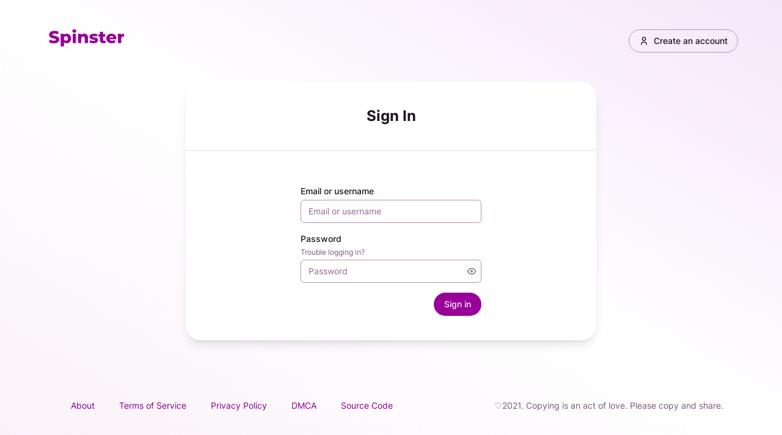

--- FILE ---
content_type: text/html; charset=utf-8
request_url: https://spinster.xyz/share?text=https://feminuremberg.com/video.php?v=337
body_size: 271
content:
<!doctype html><html lang="en"><head><meta charset="utf-8"><meta name="viewport" content="width=device-width,initial-scale=1,viewport-fit=cover,user-scalable=no"><meta name="mobile-web-app-capable" content="yes"><meta name="apple-mobile-web-app-capable" content="yes"><link href="/manifest.json" rel="manifest"><title>Spinster</title><link rel="icon" href="/favicon.png"><script defer="defer" src="/packs/js/common-606812930dc074c64ee8.js"></script><script defer="defer" src="/packs/js/application-05aecaa16e68eb770571.js"></script><link href="/packs/css/application-e1490138.css" rel="stylesheet"></head><body class="theme-mode-light no-reduce-motion"><div id="soapbox" class="h-full"><div class="loading-indicator-wrapper"><div class="loading-indicator"><div class="loading-indicator__container"><div class="loading-indicator__figure"></div></div></div></div></div><noscript>To use this website, please enable JavaScript.</noscript><script defer src="https://static.cloudflareinsights.com/beacon.min.js/vcd15cbe7772f49c399c6a5babf22c1241717689176015" integrity="sha512-ZpsOmlRQV6y907TI0dKBHq9Md29nnaEIPlkf84rnaERnq6zvWvPUqr2ft8M1aS28oN72PdrCzSjY4U6VaAw1EQ==" data-cf-beacon='{"version":"2024.11.0","token":"0dffed03e09147e0925f18c953f11866","r":1,"server_timing":{"name":{"cfCacheStatus":true,"cfEdge":true,"cfExtPri":true,"cfL4":true,"cfOrigin":true,"cfSpeedBrain":true},"location_startswith":null}}' crossorigin="anonymous"></script>
</body></html>

--- FILE ---
content_type: text/css
request_url: https://spinster.xyz/packs/css/application-e1490138.css
body_size: 42068
content:
@font-face{font-display:swap;font-family:Inter;font-style:normal;font-weight:200;src:url(/packs/fonts/inter-cyrillic-ext-200-normal-9fe20fdb.woff2) format("woff2"),url(/packs/fonts/inter-all-200-normal-1568a7cf.woff) format("woff");unicode-range:U+0460-052f,U+1c80-1c88,U+20b4,U+2de0-2dff,U+a640-a69f,U+fe2e-fe2f}@font-face{font-display:swap;font-family:Inter;font-style:normal;font-weight:200;src:url(/packs/fonts/inter-cyrillic-200-normal-816fddb3.woff2) format("woff2"),url(/packs/fonts/inter-all-200-normal-1568a7cf.woff) format("woff");unicode-range:U+0400-045f,U+0490-0491,U+04b0-04b1,U+2116}@font-face{font-display:swap;font-family:Inter;font-style:normal;font-weight:200;src:url(/packs/fonts/inter-greek-ext-200-normal-076b8028.woff2) format("woff2"),url(/packs/fonts/inter-all-200-normal-1568a7cf.woff) format("woff");unicode-range:U+1f??}@font-face{font-display:swap;font-family:Inter;font-style:normal;font-weight:200;src:url(/packs/fonts/inter-greek-200-normal-58f60c12.woff2) format("woff2"),url(/packs/fonts/inter-all-200-normal-1568a7cf.woff) format("woff");unicode-range:U+0370-03ff}@font-face{font-display:swap;font-family:Inter;font-style:normal;font-weight:200;src:url(/packs/fonts/inter-vietnamese-200-normal-d864a4cb.woff2) format("woff2"),url(/packs/fonts/inter-all-200-normal-1568a7cf.woff) format("woff");unicode-range:U+0102-0103,U+0110-0111,U+0128-0129,U+0168-0169,U+01a0-01a1,U+01af-01b0,U+1ea0-1ef9,U+20ab}@font-face{font-display:swap;font-family:Inter;font-style:normal;font-weight:200;src:url(/packs/fonts/inter-latin-ext-200-normal-54cce2d5.woff2) format("woff2"),url(/packs/fonts/inter-all-200-normal-1568a7cf.woff) format("woff");unicode-range:U+0100-024f,U+0259,U+1e??,U+2020,U+20a0-20ab,U+20ad-20cf,U+2113,U+2c60-2c7f,U+a720-a7ff}@font-face{font-display:swap;font-family:Inter;font-style:normal;font-weight:200;src:url(/packs/fonts/inter-latin-200-normal-e6542e63.woff2) format("woff2"),url(/packs/fonts/inter-all-200-normal-1568a7cf.woff) format("woff");unicode-range:U+00??,U+0131,U+0152-0153,U+02bb-02bc,U+02c6,U+02da,U+02dc,U+2000-206f,U+2074,U+20ac,U+2122,U+2191,U+2193,U+2212,U+2215,U+feff,U+fffd}
@font-face{font-display:swap;font-family:Inter;font-style:normal;font-weight:300;src:url(/packs/fonts/inter-cyrillic-ext-300-normal-7609a790.woff2) format("woff2"),url(/packs/fonts/inter-all-300-normal-c17c413c.woff) format("woff");unicode-range:U+0460-052f,U+1c80-1c88,U+20b4,U+2de0-2dff,U+a640-a69f,U+fe2e-fe2f}@font-face{font-display:swap;font-family:Inter;font-style:normal;font-weight:300;src:url(/packs/fonts/inter-cyrillic-300-normal-a335c6fc.woff2) format("woff2"),url(/packs/fonts/inter-all-300-normal-c17c413c.woff) format("woff");unicode-range:U+0400-045f,U+0490-0491,U+04b0-04b1,U+2116}@font-face{font-display:swap;font-family:Inter;font-style:normal;font-weight:300;src:url(/packs/fonts/inter-greek-ext-300-normal-f30732af.woff2) format("woff2"),url(/packs/fonts/inter-all-300-normal-c17c413c.woff) format("woff");unicode-range:U+1f??}@font-face{font-display:swap;font-family:Inter;font-style:normal;font-weight:300;src:url(/packs/fonts/inter-greek-300-normal-66a56b60.woff2) format("woff2"),url(/packs/fonts/inter-all-300-normal-c17c413c.woff) format("woff");unicode-range:U+0370-03ff}@font-face{font-display:swap;font-family:Inter;font-style:normal;font-weight:300;src:url(/packs/fonts/inter-vietnamese-300-normal-9c73cd1a.woff2) format("woff2"),url(/packs/fonts/inter-all-300-normal-c17c413c.woff) format("woff");unicode-range:U+0102-0103,U+0110-0111,U+0128-0129,U+0168-0169,U+01a0-01a1,U+01af-01b0,U+1ea0-1ef9,U+20ab}@font-face{font-display:swap;font-family:Inter;font-style:normal;font-weight:300;src:url(/packs/fonts/inter-latin-ext-300-normal-03af1ffb.woff2) format("woff2"),url(/packs/fonts/inter-all-300-normal-c17c413c.woff) format("woff");unicode-range:U+0100-024f,U+0259,U+1e??,U+2020,U+20a0-20ab,U+20ad-20cf,U+2113,U+2c60-2c7f,U+a720-a7ff}@font-face{font-display:swap;font-family:Inter;font-style:normal;font-weight:300;src:url(/packs/fonts/inter-latin-300-normal-a472234f.woff2) format("woff2"),url(/packs/fonts/inter-all-300-normal-c17c413c.woff) format("woff");unicode-range:U+00??,U+0131,U+0152-0153,U+02bb-02bc,U+02c6,U+02da,U+02dc,U+2000-206f,U+2074,U+20ac,U+2122,U+2191,U+2193,U+2212,U+2215,U+feff,U+fffd}
@font-face{font-display:swap;font-family:Inter;font-style:normal;font-weight:400;src:url(/packs/fonts/inter-cyrillic-ext-400-normal-18c349d7.woff2) format("woff2"),url(/packs/fonts/inter-all-400-normal-e71ac353.woff) format("woff");unicode-range:U+0460-052f,U+1c80-1c88,U+20b4,U+2de0-2dff,U+a640-a69f,U+fe2e-fe2f}@font-face{font-display:swap;font-family:Inter;font-style:normal;font-weight:400;src:url(/packs/fonts/inter-cyrillic-400-normal-b20b645d.woff2) format("woff2"),url(/packs/fonts/inter-all-400-normal-e71ac353.woff) format("woff");unicode-range:U+0400-045f,U+0490-0491,U+04b0-04b1,U+2116}@font-face{font-display:swap;font-family:Inter;font-style:normal;font-weight:400;src:url(/packs/fonts/inter-greek-ext-400-normal-b0ec0b8d.woff2) format("woff2"),url(/packs/fonts/inter-all-400-normal-e71ac353.woff) format("woff");unicode-range:U+1f??}@font-face{font-display:swap;font-family:Inter;font-style:normal;font-weight:400;src:url(/packs/fonts/inter-greek-400-normal-f9ed81eb.woff2) format("woff2"),url(/packs/fonts/inter-all-400-normal-e71ac353.woff) format("woff");unicode-range:U+0370-03ff}@font-face{font-display:swap;font-family:Inter;font-style:normal;font-weight:400;src:url(/packs/fonts/inter-vietnamese-400-normal-fac160b0.woff2) format("woff2"),url(/packs/fonts/inter-all-400-normal-e71ac353.woff) format("woff");unicode-range:U+0102-0103,U+0110-0111,U+0128-0129,U+0168-0169,U+01a0-01a1,U+01af-01b0,U+1ea0-1ef9,U+20ab}@font-face{font-display:swap;font-family:Inter;font-style:normal;font-weight:400;src:url(/packs/fonts/inter-latin-ext-400-normal-0acc5fd6.woff2) format("woff2"),url(/packs/fonts/inter-all-400-normal-e71ac353.woff) format("woff");unicode-range:U+0100-024f,U+0259,U+1e??,U+2020,U+20a0-20ab,U+20ad-20cf,U+2113,U+2c60-2c7f,U+a720-a7ff}@font-face{font-display:swap;font-family:Inter;font-style:normal;font-weight:400;src:url(/packs/fonts/inter-latin-400-normal-5e6a773d.woff2) format("woff2"),url(/packs/fonts/inter-all-400-normal-e71ac353.woff) format("woff");unicode-range:U+00??,U+0131,U+0152-0153,U+02bb-02bc,U+02c6,U+02da,U+02dc,U+2000-206f,U+2074,U+20ac,U+2122,U+2191,U+2193,U+2212,U+2215,U+feff,U+fffd}
@font-face{font-display:swap;font-family:Inter;font-style:normal;font-weight:500;src:url(/packs/fonts/inter-cyrillic-ext-500-normal-8324186e.woff2) format("woff2"),url(/packs/fonts/inter-all-500-normal-d244e0f9.woff) format("woff");unicode-range:U+0460-052f,U+1c80-1c88,U+20b4,U+2de0-2dff,U+a640-a69f,U+fe2e-fe2f}@font-face{font-display:swap;font-family:Inter;font-style:normal;font-weight:500;src:url(/packs/fonts/inter-cyrillic-500-normal-ec4bf1b0.woff2) format("woff2"),url(/packs/fonts/inter-all-500-normal-d244e0f9.woff) format("woff");unicode-range:U+0400-045f,U+0490-0491,U+04b0-04b1,U+2116}@font-face{font-display:swap;font-family:Inter;font-style:normal;font-weight:500;src:url(/packs/fonts/inter-greek-ext-500-normal-f09973d3.woff2) format("woff2"),url(/packs/fonts/inter-all-500-normal-d244e0f9.woff) format("woff");unicode-range:U+1f??}@font-face{font-display:swap;font-family:Inter;font-style:normal;font-weight:500;src:url(/packs/fonts/inter-greek-500-normal-e1419a72.woff2) format("woff2"),url(/packs/fonts/inter-all-500-normal-d244e0f9.woff) format("woff");unicode-range:U+0370-03ff}@font-face{font-display:swap;font-family:Inter;font-style:normal;font-weight:500;src:url(/packs/fonts/inter-vietnamese-500-normal-b7148baf.woff2) format("woff2"),url(/packs/fonts/inter-all-500-normal-d244e0f9.woff) format("woff");unicode-range:U+0102-0103,U+0110-0111,U+0128-0129,U+0168-0169,U+01a0-01a1,U+01af-01b0,U+1ea0-1ef9,U+20ab}@font-face{font-display:swap;font-family:Inter;font-style:normal;font-weight:500;src:url(/packs/fonts/inter-latin-ext-500-normal-92edda80.woff2) format("woff2"),url(/packs/fonts/inter-all-500-normal-d244e0f9.woff) format("woff");unicode-range:U+0100-024f,U+0259,U+1e??,U+2020,U+20a0-20ab,U+20ad-20cf,U+2113,U+2c60-2c7f,U+a720-a7ff}@font-face{font-display:swap;font-family:Inter;font-style:normal;font-weight:500;src:url(/packs/fonts/inter-latin-500-normal-09888c3a.woff2) format("woff2"),url(/packs/fonts/inter-all-500-normal-d244e0f9.woff) format("woff");unicode-range:U+00??,U+0131,U+0152-0153,U+02bb-02bc,U+02c6,U+02da,U+02dc,U+2000-206f,U+2074,U+20ac,U+2122,U+2191,U+2193,U+2212,U+2215,U+feff,U+fffd}
@font-face{font-display:swap;font-family:Inter;font-style:normal;font-weight:600;src:url(/packs/fonts/inter-cyrillic-ext-600-normal-55338fa4.woff2) format("woff2"),url(/packs/fonts/inter-all-600-normal-74b76e83.woff) format("woff");unicode-range:U+0460-052f,U+1c80-1c88,U+20b4,U+2de0-2dff,U+a640-a69f,U+fe2e-fe2f}@font-face{font-display:swap;font-family:Inter;font-style:normal;font-weight:600;src:url(/packs/fonts/inter-cyrillic-600-normal-60093b40.woff2) format("woff2"),url(/packs/fonts/inter-all-600-normal-74b76e83.woff) format("woff");unicode-range:U+0400-045f,U+0490-0491,U+04b0-04b1,U+2116}@font-face{font-display:swap;font-family:Inter;font-style:normal;font-weight:600;src:url(/packs/fonts/inter-greek-ext-600-normal-8155e3e4.woff2) format("woff2"),url(/packs/fonts/inter-all-600-normal-74b76e83.woff) format("woff");unicode-range:U+1f??}@font-face{font-display:swap;font-family:Inter;font-style:normal;font-weight:600;src:url(/packs/fonts/inter-greek-600-normal-4ba9578a.woff2) format("woff2"),url(/packs/fonts/inter-all-600-normal-74b76e83.woff) format("woff");unicode-range:U+0370-03ff}@font-face{font-display:swap;font-family:Inter;font-style:normal;font-weight:600;src:url(/packs/fonts/inter-vietnamese-600-normal-4a42ae06.woff2) format("woff2"),url(/packs/fonts/inter-all-600-normal-74b76e83.woff) format("woff");unicode-range:U+0102-0103,U+0110-0111,U+0128-0129,U+0168-0169,U+01a0-01a1,U+01af-01b0,U+1ea0-1ef9,U+20ab}@font-face{font-display:swap;font-family:Inter;font-style:normal;font-weight:600;src:url(/packs/fonts/inter-latin-ext-600-normal-9f8678a6.woff2) format("woff2"),url(/packs/fonts/inter-all-600-normal-74b76e83.woff) format("woff");unicode-range:U+0100-024f,U+0259,U+1e??,U+2020,U+20a0-20ab,U+20ad-20cf,U+2113,U+2c60-2c7f,U+a720-a7ff}@font-face{font-display:swap;font-family:Inter;font-style:normal;font-weight:600;src:url(/packs/fonts/inter-latin-600-normal-5ac6cfcf.woff2) format("woff2"),url(/packs/fonts/inter-all-600-normal-74b76e83.woff) format("woff");unicode-range:U+00??,U+0131,U+0152-0153,U+02bb-02bc,U+02c6,U+02da,U+02dc,U+2000-206f,U+2074,U+20ac,U+2122,U+2191,U+2193,U+2212,U+2215,U+feff,U+fffd}
@font-face{font-display:swap;font-family:Inter;font-style:normal;font-weight:700;src:url(/packs/fonts/inter-cyrillic-ext-700-normal-3e9a7b0a.woff2) format("woff2"),url(/packs/fonts/inter-all-700-normal-967111a4.woff) format("woff");unicode-range:U+0460-052f,U+1c80-1c88,U+20b4,U+2de0-2dff,U+a640-a69f,U+fe2e-fe2f}@font-face{font-display:swap;font-family:Inter;font-style:normal;font-weight:700;src:url(/packs/fonts/inter-cyrillic-700-normal-64854993.woff2) format("woff2"),url(/packs/fonts/inter-all-700-normal-967111a4.woff) format("woff");unicode-range:U+0400-045f,U+0490-0491,U+04b0-04b1,U+2116}@font-face{font-display:swap;font-family:Inter;font-style:normal;font-weight:700;src:url(/packs/fonts/inter-greek-ext-700-normal-d69880f6.woff2) format("woff2"),url(/packs/fonts/inter-all-700-normal-967111a4.woff) format("woff");unicode-range:U+1f??}@font-face{font-display:swap;font-family:Inter;font-style:normal;font-weight:700;src:url(/packs/fonts/inter-greek-700-normal-14133601.woff2) format("woff2"),url(/packs/fonts/inter-all-700-normal-967111a4.woff) format("woff");unicode-range:U+0370-03ff}@font-face{font-display:swap;font-family:Inter;font-style:normal;font-weight:700;src:url(/packs/fonts/inter-vietnamese-700-normal-faa39eac.woff2) format("woff2"),url(/packs/fonts/inter-all-700-normal-967111a4.woff) format("woff");unicode-range:U+0102-0103,U+0110-0111,U+0128-0129,U+0168-0169,U+01a0-01a1,U+01af-01b0,U+1ea0-1ef9,U+20ab}@font-face{font-display:swap;font-family:Inter;font-style:normal;font-weight:700;src:url(/packs/fonts/inter-latin-ext-700-normal-a939498e.woff2) format("woff2"),url(/packs/fonts/inter-all-700-normal-967111a4.woff) format("woff");unicode-range:U+0100-024f,U+0259,U+1e??,U+2020,U+20a0-20ab,U+20ad-20cf,U+2113,U+2c60-2c7f,U+a720-a7ff}@font-face{font-display:swap;font-family:Inter;font-style:normal;font-weight:700;src:url(/packs/fonts/inter-latin-700-normal-c2ceaa0b.woff2) format("woff2"),url(/packs/fonts/inter-all-700-normal-967111a4.woff) format("woff");unicode-range:U+00??,U+0131,U+0152-0153,U+02bb-02bc,U+02c6,U+02da,U+02dc,U+2000-206f,U+2074,U+20ac,U+2122,U+2191,U+2193,U+2212,U+2215,U+feff,U+fffd}
@font-face{font-display:swap;font-family:Inter;font-style:normal;font-weight:900;src:url(/packs/fonts/inter-cyrillic-ext-900-normal-230ac594.woff2) format("woff2"),url(/packs/fonts/inter-all-900-normal-e161f086.woff) format("woff");unicode-range:U+0460-052f,U+1c80-1c88,U+20b4,U+2de0-2dff,U+a640-a69f,U+fe2e-fe2f}@font-face{font-display:swap;font-family:Inter;font-style:normal;font-weight:900;src:url(/packs/fonts/inter-cyrillic-900-normal-8ba9d16d.woff2) format("woff2"),url(/packs/fonts/inter-all-900-normal-e161f086.woff) format("woff");unicode-range:U+0400-045f,U+0490-0491,U+04b0-04b1,U+2116}@font-face{font-display:swap;font-family:Inter;font-style:normal;font-weight:900;src:url(/packs/fonts/inter-greek-ext-900-normal-681f24d1.woff2) format("woff2"),url(/packs/fonts/inter-all-900-normal-e161f086.woff) format("woff");unicode-range:U+1f??}@font-face{font-display:swap;font-family:Inter;font-style:normal;font-weight:900;src:url(/packs/fonts/inter-greek-900-normal-fdfc93be.woff2) format("woff2"),url(/packs/fonts/inter-all-900-normal-e161f086.woff) format("woff");unicode-range:U+0370-03ff}@font-face{font-display:swap;font-family:Inter;font-style:normal;font-weight:900;src:url(/packs/fonts/inter-vietnamese-900-normal-7bd3b54c.woff2) format("woff2"),url(/packs/fonts/inter-all-900-normal-e161f086.woff) format("woff");unicode-range:U+0102-0103,U+0110-0111,U+0128-0129,U+0168-0169,U+01a0-01a1,U+01af-01b0,U+1ea0-1ef9,U+20ab}@font-face{font-display:swap;font-family:Inter;font-style:normal;font-weight:900;src:url(/packs/fonts/inter-latin-ext-900-normal-8c9c77d5.woff2) format("woff2"),url(/packs/fonts/inter-all-900-normal-e161f086.woff) format("woff");unicode-range:U+0100-024f,U+0259,U+1e??,U+2020,U+20a0-20ab,U+20ad-20cf,U+2113,U+2c60-2c7f,U+a720-a7ff}@font-face{font-display:swap;font-family:Inter;font-style:normal;font-weight:900;src:url(/packs/fonts/inter-latin-900-normal-5d239764.woff2) format("woff2"),url(/packs/fonts/inter-all-900-normal-e161f086.woff) format("woff");unicode-range:U+00??,U+0131,U+0152-0153,U+02bb-02bc,U+02c6,U+02da,U+02dc,U+2000-206f,U+2074,U+20ac,U+2122,U+2191,U+2193,U+2212,U+2215,U+feff,U+fffd}
@font-face{font-display:swap;font-family:Roboto Mono;font-style:normal;font-weight:400;src:url(/packs/fonts/roboto-mono-cyrillic-ext-400-normal-13c026e0.woff2) format("woff2"),url(/packs/fonts/roboto-mono-all-400-normal-615f3bbd.woff) format("woff");unicode-range:U+0460-052f,U+1c80-1c88,U+20b4,U+2de0-2dff,U+a640-a69f,U+fe2e-fe2f}@font-face{font-display:swap;font-family:Roboto Mono;font-style:normal;font-weight:400;src:url(/packs/fonts/roboto-mono-cyrillic-400-normal-a0d40ee5.woff2) format("woff2"),url(/packs/fonts/roboto-mono-all-400-normal-615f3bbd.woff) format("woff");unicode-range:U+0301,U+0400-045f,U+0490-0491,U+04b0-04b1,U+2116}@font-face{font-display:swap;font-family:Roboto Mono;font-style:normal;font-weight:400;src:url(/packs/fonts/roboto-mono-greek-400-normal-95e7a382.woff2) format("woff2"),url(/packs/fonts/roboto-mono-all-400-normal-615f3bbd.woff) format("woff");unicode-range:U+0370-03ff}@font-face{font-display:swap;font-family:Roboto Mono;font-style:normal;font-weight:400;src:url(/packs/fonts/roboto-mono-vietnamese-400-normal-a9575edb.woff2) format("woff2"),url(/packs/fonts/roboto-mono-all-400-normal-615f3bbd.woff) format("woff");unicode-range:U+0102-0103,U+0110-0111,U+0128-0129,U+0168-0169,U+01a0-01a1,U+01af-01b0,U+1ea0-1ef9,U+20ab}@font-face{font-display:swap;font-family:Roboto Mono;font-style:normal;font-weight:400;src:url(/packs/fonts/roboto-mono-latin-ext-400-normal-22aea4e2.woff2) format("woff2"),url(/packs/fonts/roboto-mono-all-400-normal-615f3bbd.woff) format("woff");unicode-range:U+0100-024f,U+0259,U+1e??,U+2020,U+20a0-20ab,U+20ad-20cf,U+2113,U+2c60-2c7f,U+a720-a7ff}@font-face{font-display:swap;font-family:Roboto Mono;font-style:normal;font-weight:400;src:url(/packs/fonts/roboto-mono-latin-400-normal-d3026ee2.woff2) format("woff2"),url(/packs/fonts/roboto-mono-all-400-normal-615f3bbd.woff) format("woff");unicode-range:U+00??,U+0131,U+0152-0153,U+02bb-02bc,U+02c6,U+02da,U+02dc,U+2000-206f,U+2074,U+20ac,U+2122,U+2191,U+2193,U+2212,U+2215,U+feff,U+fffd}
/*!
 * Font Awesome Free 5.11.2 by @fontawesome - https://fontawesome.com
 * License - https://fontawesome.com/license/free (Icons: CC BY 4.0, Fonts: SIL OFL 1.1, Code: MIT License)
 */.fa,.fab,.fad,.fal,.far,.fas{-moz-osx-font-smoothing:grayscale;-webkit-font-smoothing:antialiased;text-rendering:auto;display:inline-block;font-style:normal;font-variant:normal;line-height:1}.fa-lg{font-size:1.33333em;line-height:.75em;vertical-align:-.0667em}.fa-xs{font-size:.75em}.fa-sm{font-size:.875em}.fa-1x{font-size:1em}.fa-2x{font-size:2em}.fa-3x{font-size:3em}.fa-4x{font-size:4em}.fa-5x{font-size:5em}.fa-6x{font-size:6em}.fa-7x{font-size:7em}.fa-8x{font-size:8em}.fa-9x{font-size:9em}.fa-10x{font-size:10em}.fa-fw{text-align:center;width:1.25em}.fa-ul{list-style-type:none;margin-left:2.5em;padding-left:0}.fa-ul>li{position:relative}.fa-li{left:-2em;line-height:inherit;position:absolute;text-align:center;width:2em}.fa-border{border:.08em solid #eee;border-radius:.1em;padding:.2em .25em .15em}.fa-pull-left{float:left}.fa-pull-right{float:right}.fa.fa-pull-left,.fab.fa-pull-left,.fal.fa-pull-left,.far.fa-pull-left,.fas.fa-pull-left{margin-right:.3em}.fa.fa-pull-right,.fab.fa-pull-right,.fal.fa-pull-right,.far.fa-pull-right,.fas.fa-pull-right{margin-left:.3em}.fa-spin{-webkit-animation:fa-spin 2s linear infinite;animation:fa-spin 2s linear infinite}.fa-pulse{-webkit-animation:fa-spin 1s steps(8) infinite;animation:fa-spin 1s steps(8) infinite}@-webkit-keyframes fa-spin{0%{-webkit-transform:rotate(0deg);transform:rotate(0deg)}to{-webkit-transform:rotate(1turn);transform:rotate(1turn)}}@keyframes fa-spin{0%{-webkit-transform:rotate(0deg);transform:rotate(0deg)}to{-webkit-transform:rotate(1turn);transform:rotate(1turn)}}.fa-rotate-90{-ms-filter:"progid:DXImageTransform.Microsoft.BasicImage(rotation=1)";-webkit-transform:rotate(90deg);transform:rotate(90deg)}.fa-rotate-180{-ms-filter:"progid:DXImageTransform.Microsoft.BasicImage(rotation=2)";-webkit-transform:rotate(180deg);transform:rotate(180deg)}.fa-rotate-270{-ms-filter:"progid:DXImageTransform.Microsoft.BasicImage(rotation=3)";-webkit-transform:rotate(270deg);transform:rotate(270deg)}.fa-flip-horizontal{-ms-filter:"progid:DXImageTransform.Microsoft.BasicImage(rotation=0, mirror=1)";-webkit-transform:scaleX(-1);transform:scaleX(-1)}.fa-flip-vertical{-webkit-transform:scaleY(-1);transform:scaleY(-1)}.fa-flip-both,.fa-flip-horizontal.fa-flip-vertical,.fa-flip-vertical{-ms-filter:"progid:DXImageTransform.Microsoft.BasicImage(rotation=2, mirror=1)"}.fa-flip-both,.fa-flip-horizontal.fa-flip-vertical{-webkit-transform:scale(-1);transform:scale(-1)}:root .fa-flip-both,:root .fa-flip-horizontal,:root .fa-flip-vertical,:root .fa-rotate-180,:root .fa-rotate-270,:root .fa-rotate-90{-webkit-filter:none;filter:none}.fa-stack{display:inline-block;height:2em;line-height:2em;position:relative;vertical-align:middle;width:2.5em}.fa-stack-1x,.fa-stack-2x{left:0;position:absolute;text-align:center;width:100%}.fa-stack-1x{line-height:inherit}.fa-stack-2x{font-size:2em}.fa-inverse{color:#fff}.fa-500px:before{content:""}.fa-accessible-icon:before{content:""}.fa-accusoft:before{content:""}.fa-acquisitions-incorporated:before{content:""}.fa-ad:before{content:""}.fa-address-book:before{content:""}.fa-address-card:before{content:""}.fa-adjust:before{content:""}.fa-adn:before{content:""}.fa-adobe:before{content:""}.fa-adversal:before{content:""}.fa-affiliatetheme:before{content:""}.fa-air-freshener:before{content:""}.fa-airbnb:before{content:""}.fa-algolia:before{content:""}.fa-align-center:before{content:""}.fa-align-justify:before{content:""}.fa-align-left:before{content:""}.fa-align-right:before{content:""}.fa-alipay:before{content:""}.fa-allergies:before{content:""}.fa-amazon:before{content:""}.fa-amazon-pay:before{content:""}.fa-ambulance:before{content:""}.fa-american-sign-language-interpreting:before{content:""}.fa-amilia:before{content:""}.fa-anchor:before{content:""}.fa-android:before{content:""}.fa-angellist:before{content:""}.fa-angle-double-down:before{content:""}.fa-angle-double-left:before{content:""}.fa-angle-double-right:before{content:""}.fa-angle-double-up:before{content:""}.fa-angle-down:before{content:""}.fa-angle-left:before{content:""}.fa-angle-right:before{content:""}.fa-angle-up:before{content:""}.fa-angry:before{content:""}.fa-angrycreative:before{content:""}.fa-angular:before{content:""}.fa-ankh:before{content:""}.fa-app-store:before{content:""}.fa-app-store-ios:before{content:""}.fa-apper:before{content:""}.fa-apple:before{content:""}.fa-apple-alt:before{content:""}.fa-apple-pay:before{content:""}.fa-archive:before{content:""}.fa-archway:before{content:""}.fa-arrow-alt-circle-down:before{content:""}.fa-arrow-alt-circle-left:before{content:""}.fa-arrow-alt-circle-right:before{content:""}.fa-arrow-alt-circle-up:before{content:""}.fa-arrow-circle-down:before{content:""}.fa-arrow-circle-left:before{content:""}.fa-arrow-circle-right:before{content:""}.fa-arrow-circle-up:before{content:""}.fa-arrow-down:before{content:""}.fa-arrow-left:before{content:""}.fa-arrow-right:before{content:""}.fa-arrow-up:before{content:""}.fa-arrows-alt:before{content:""}.fa-arrows-alt-h:before{content:""}.fa-arrows-alt-v:before{content:""}.fa-artstation:before{content:""}.fa-assistive-listening-systems:before{content:""}.fa-asterisk:before{content:""}.fa-asymmetrik:before{content:""}.fa-at:before{content:""}.fa-atlas:before{content:""}.fa-atlassian:before{content:""}.fa-atom:before{content:""}.fa-audible:before{content:""}.fa-audio-description:before{content:""}.fa-autoprefixer:before{content:""}.fa-avianex:before{content:""}.fa-aviato:before{content:""}.fa-award:before{content:""}.fa-aws:before{content:""}.fa-baby:before{content:""}.fa-baby-carriage:before{content:""}.fa-backspace:before{content:""}.fa-backward:before{content:""}.fa-bacon:before{content:""}.fa-balance-scale:before{content:""}.fa-balance-scale-left:before{content:""}.fa-balance-scale-right:before{content:""}.fa-ban:before{content:""}.fa-band-aid:before{content:""}.fa-bandcamp:before{content:""}.fa-barcode:before{content:""}.fa-bars:before{content:""}.fa-baseball-ball:before{content:""}.fa-basketball-ball:before{content:""}.fa-bath:before{content:""}.fa-battery-empty:before{content:""}.fa-battery-full:before{content:""}.fa-battery-half:before{content:""}.fa-battery-quarter:before{content:""}.fa-battery-three-quarters:before{content:""}.fa-battle-net:before{content:""}.fa-bed:before{content:""}.fa-beer:before{content:""}.fa-behance:before{content:""}.fa-behance-square:before{content:""}.fa-bell:before{content:""}.fa-bell-slash:before{content:""}.fa-bezier-curve:before{content:""}.fa-bible:before{content:""}.fa-bicycle:before{content:""}.fa-biking:before{content:""}.fa-bimobject:before{content:""}.fa-binoculars:before{content:""}.fa-biohazard:before{content:""}.fa-birthday-cake:before{content:""}.fa-bitbucket:before{content:""}.fa-bitcoin:before{content:""}.fa-bity:before{content:""}.fa-black-tie:before{content:""}.fa-blackberry:before{content:""}.fa-blender:before{content:""}.fa-blender-phone:before{content:""}.fa-blind:before{content:""}.fa-blog:before{content:""}.fa-blogger:before{content:""}.fa-blogger-b:before{content:""}.fa-bluetooth:before{content:""}.fa-bluetooth-b:before{content:""}.fa-bold:before{content:""}.fa-bolt:before{content:""}.fa-bomb:before{content:""}.fa-bone:before{content:""}.fa-bong:before{content:""}.fa-book:before{content:""}.fa-book-dead:before{content:""}.fa-book-medical:before{content:""}.fa-book-open:before{content:""}.fa-book-reader:before{content:""}.fa-bookmark:before{content:""}.fa-bootstrap:before{content:""}.fa-border-all:before{content:""}.fa-border-none:before{content:""}.fa-border-style:before{content:""}.fa-bowling-ball:before{content:""}.fa-box:before{content:""}.fa-box-open:before{content:""}.fa-boxes:before{content:""}.fa-braille:before{content:""}.fa-brain:before{content:""}.fa-bread-slice:before{content:""}.fa-briefcase:before{content:""}.fa-briefcase-medical:before{content:""}.fa-broadcast-tower:before{content:""}.fa-broom:before{content:""}.fa-brush:before{content:""}.fa-btc:before{content:""}.fa-buffer:before{content:""}.fa-bug:before{content:""}.fa-building:before{content:""}.fa-bullhorn:before{content:""}.fa-bullseye:before{content:""}.fa-burn:before{content:""}.fa-buromobelexperte:before{content:""}.fa-bus:before{content:""}.fa-bus-alt:before{content:""}.fa-business-time:before{content:""}.fa-buy-n-large:before{content:""}.fa-buysellads:before{content:""}.fa-calculator:before{content:""}.fa-calendar:before{content:""}.fa-calendar-alt:before{content:""}.fa-calendar-check:before{content:""}.fa-calendar-day:before{content:""}.fa-calendar-minus:before{content:""}.fa-calendar-plus:before{content:""}.fa-calendar-times:before{content:""}.fa-calendar-week:before{content:""}.fa-camera:before{content:""}.fa-camera-retro:before{content:""}.fa-campground:before{content:""}.fa-canadian-maple-leaf:before{content:""}.fa-candy-cane:before{content:""}.fa-cannabis:before{content:""}.fa-capsules:before{content:""}.fa-car:before{content:""}.fa-car-alt:before{content:""}.fa-car-battery:before{content:""}.fa-car-crash:before{content:""}.fa-car-side:before{content:""}.fa-caret-down:before{content:""}.fa-caret-left:before{content:""}.fa-caret-right:before{content:""}.fa-caret-square-down:before{content:""}.fa-caret-square-left:before{content:""}.fa-caret-square-right:before{content:""}.fa-caret-square-up:before{content:""}.fa-caret-up:before{content:""}.fa-carrot:before{content:""}.fa-cart-arrow-down:before{content:""}.fa-cart-plus:before{content:""}.fa-cash-register:before{content:""}.fa-cat:before{content:""}.fa-cc-amazon-pay:before{content:""}.fa-cc-amex:before{content:""}.fa-cc-apple-pay:before{content:""}.fa-cc-diners-club:before{content:""}.fa-cc-discover:before{content:""}.fa-cc-jcb:before{content:""}.fa-cc-mastercard:before{content:""}.fa-cc-paypal:before{content:""}.fa-cc-stripe:before{content:""}.fa-cc-visa:before{content:""}.fa-centercode:before{content:""}.fa-centos:before{content:""}.fa-certificate:before{content:""}.fa-chair:before{content:""}.fa-chalkboard:before{content:""}.fa-chalkboard-teacher:before{content:""}.fa-charging-station:before{content:""}.fa-chart-area:before{content:""}.fa-chart-bar:before{content:""}.fa-chart-line:before{content:""}.fa-chart-pie:before{content:""}.fa-check:before{content:""}.fa-check-circle:before{content:""}.fa-check-double:before{content:""}.fa-check-square:before{content:""}.fa-cheese:before{content:""}.fa-chess:before{content:""}.fa-chess-bishop:before{content:""}.fa-chess-board:before{content:""}.fa-chess-king:before{content:""}.fa-chess-knight:before{content:""}.fa-chess-pawn:before{content:""}.fa-chess-queen:before{content:""}.fa-chess-rook:before{content:""}.fa-chevron-circle-down:before{content:""}.fa-chevron-circle-left:before{content:""}.fa-chevron-circle-right:before{content:""}.fa-chevron-circle-up:before{content:""}.fa-chevron-down:before{content:""}.fa-chevron-left:before{content:""}.fa-chevron-right:before{content:""}.fa-chevron-up:before{content:""}.fa-child:before{content:""}.fa-chrome:before{content:""}.fa-chromecast:before{content:""}.fa-church:before{content:""}.fa-circle:before{content:""}.fa-circle-notch:before{content:""}.fa-city:before{content:""}.fa-clinic-medical:before{content:""}.fa-clipboard:before{content:""}.fa-clipboard-check:before{content:""}.fa-clipboard-list:before{content:""}.fa-clock:before{content:""}.fa-clone:before{content:""}.fa-closed-captioning:before{content:""}.fa-cloud:before{content:""}.fa-cloud-download-alt:before{content:""}.fa-cloud-meatball:before{content:""}.fa-cloud-moon:before{content:""}.fa-cloud-moon-rain:before{content:""}.fa-cloud-rain:before{content:""}.fa-cloud-showers-heavy:before{content:""}.fa-cloud-sun:before{content:""}.fa-cloud-sun-rain:before{content:""}.fa-cloud-upload-alt:before{content:""}.fa-cloudscale:before{content:""}.fa-cloudsmith:before{content:""}.fa-cloudversify:before{content:""}.fa-cocktail:before{content:""}.fa-code:before{content:""}.fa-code-branch:before{content:""}.fa-codepen:before{content:""}.fa-codiepie:before{content:""}.fa-coffee:before{content:""}.fa-cog:before{content:""}.fa-cogs:before{content:""}.fa-coins:before{content:""}.fa-columns:before{content:""}.fa-comment:before{content:""}.fa-comment-alt:before{content:""}.fa-comment-dollar:before{content:""}.fa-comment-dots:before{content:""}.fa-comment-medical:before{content:""}.fa-comment-slash:before{content:""}.fa-comments:before{content:""}.fa-comments-dollar:before{content:""}.fa-compact-disc:before{content:""}.fa-compass:before{content:""}.fa-compress:before{content:""}.fa-compress-arrows-alt:before{content:""}.fa-concierge-bell:before{content:""}.fa-confluence:before{content:""}.fa-connectdevelop:before{content:""}.fa-contao:before{content:""}.fa-cookie:before{content:""}.fa-cookie-bite:before{content:""}.fa-copy:before{content:""}.fa-copyright:before{content:""}.fa-cotton-bureau:before{content:""}.fa-couch:before{content:""}.fa-cpanel:before{content:""}.fa-creative-commons:before{content:""}.fa-creative-commons-by:before{content:""}.fa-creative-commons-nc:before{content:""}.fa-creative-commons-nc-eu:before{content:""}.fa-creative-commons-nc-jp:before{content:""}.fa-creative-commons-nd:before{content:""}.fa-creative-commons-pd:before{content:""}.fa-creative-commons-pd-alt:before{content:""}.fa-creative-commons-remix:before{content:""}.fa-creative-commons-sa:before{content:""}.fa-creative-commons-sampling:before{content:""}.fa-creative-commons-sampling-plus:before{content:""}.fa-creative-commons-share:before{content:""}.fa-creative-commons-zero:before{content:""}.fa-credit-card:before{content:""}.fa-critical-role:before{content:""}.fa-crop:before{content:""}.fa-crop-alt:before{content:""}.fa-cross:before{content:""}.fa-crosshairs:before{content:""}.fa-crow:before{content:""}.fa-crown:before{content:""}.fa-crutch:before{content:""}.fa-css3:before{content:""}.fa-css3-alt:before{content:""}.fa-cube:before{content:""}.fa-cubes:before{content:""}.fa-cut:before{content:""}.fa-cuttlefish:before{content:""}.fa-d-and-d:before{content:""}.fa-d-and-d-beyond:before{content:""}.fa-dashcube:before{content:""}.fa-database:before{content:""}.fa-deaf:before{content:""}.fa-delicious:before{content:""}.fa-democrat:before{content:""}.fa-deploydog:before{content:""}.fa-deskpro:before{content:""}.fa-desktop:before{content:""}.fa-dev:before{content:""}.fa-deviantart:before{content:""}.fa-dharmachakra:before{content:""}.fa-dhl:before{content:""}.fa-diagnoses:before{content:""}.fa-diaspora:before{content:""}.fa-dice:before{content:""}.fa-dice-d20:before{content:""}.fa-dice-d6:before{content:""}.fa-dice-five:before{content:""}.fa-dice-four:before{content:""}.fa-dice-one:before{content:""}.fa-dice-six:before{content:""}.fa-dice-three:before{content:""}.fa-dice-two:before{content:""}.fa-digg:before{content:""}.fa-digital-ocean:before{content:""}.fa-digital-tachograph:before{content:""}.fa-directions:before{content:""}.fa-discord:before{content:""}.fa-discourse:before{content:""}.fa-divide:before{content:""}.fa-dizzy:before{content:""}.fa-dna:before{content:""}.fa-dochub:before{content:""}.fa-docker:before{content:""}.fa-dog:before{content:""}.fa-dollar-sign:before{content:""}.fa-dolly:before{content:""}.fa-dolly-flatbed:before{content:""}.fa-donate:before{content:""}.fa-door-closed:before{content:""}.fa-door-open:before{content:""}.fa-dot-circle:before{content:""}.fa-dove:before{content:""}.fa-download:before{content:""}.fa-draft2digital:before{content:""}.fa-drafting-compass:before{content:""}.fa-dragon:before{content:""}.fa-draw-polygon:before{content:""}.fa-dribbble:before{content:""}.fa-dribbble-square:before{content:""}.fa-dropbox:before{content:""}.fa-drum:before{content:""}.fa-drum-steelpan:before{content:""}.fa-drumstick-bite:before{content:""}.fa-drupal:before{content:""}.fa-dumbbell:before{content:""}.fa-dumpster:before{content:""}.fa-dumpster-fire:before{content:""}.fa-dungeon:before{content:""}.fa-dyalog:before{content:""}.fa-earlybirds:before{content:""}.fa-ebay:before{content:""}.fa-edge:before{content:""}.fa-edit:before{content:""}.fa-egg:before{content:""}.fa-eject:before{content:""}.fa-elementor:before{content:""}.fa-ellipsis-h:before{content:""}.fa-ellipsis-v:before{content:""}.fa-ello:before{content:""}.fa-ember:before{content:""}.fa-empire:before{content:""}.fa-envelope:before{content:""}.fa-envelope-open:before{content:""}.fa-envelope-open-text:before{content:""}.fa-envelope-square:before{content:""}.fa-envira:before{content:""}.fa-equals:before{content:""}.fa-eraser:before{content:""}.fa-erlang:before{content:""}.fa-ethereum:before{content:""}.fa-ethernet:before{content:""}.fa-etsy:before{content:""}.fa-euro-sign:before{content:""}.fa-evernote:before{content:""}.fa-exchange-alt:before{content:""}.fa-exclamation:before{content:""}.fa-exclamation-circle:before{content:""}.fa-exclamation-triangle:before{content:""}.fa-expand:before{content:""}.fa-expand-arrows-alt:before{content:""}.fa-expeditedssl:before{content:""}.fa-external-link-alt:before{content:""}.fa-external-link-square-alt:before{content:""}.fa-eye:before{content:""}.fa-eye-dropper:before{content:""}.fa-eye-slash:before{content:""}.fa-facebook:before{content:""}.fa-facebook-f:before{content:""}.fa-facebook-messenger:before{content:""}.fa-facebook-square:before{content:""}.fa-fan:before{content:""}.fa-fantasy-flight-games:before{content:""}.fa-fast-backward:before{content:""}.fa-fast-forward:before{content:""}.fa-fax:before{content:""}.fa-feather:before{content:""}.fa-feather-alt:before{content:""}.fa-fedex:before{content:""}.fa-fedora:before{content:""}.fa-female:before{content:""}.fa-fighter-jet:before{content:""}.fa-figma:before{content:""}.fa-file:before{content:""}.fa-file-alt:before{content:""}.fa-file-archive:before{content:""}.fa-file-audio:before{content:""}.fa-file-code:before{content:""}.fa-file-contract:before{content:""}.fa-file-csv:before{content:""}.fa-file-download:before{content:""}.fa-file-excel:before{content:""}.fa-file-export:before{content:""}.fa-file-image:before{content:""}.fa-file-import:before{content:""}.fa-file-invoice:before{content:""}.fa-file-invoice-dollar:before{content:""}.fa-file-medical:before{content:""}.fa-file-medical-alt:before{content:""}.fa-file-pdf:before{content:""}.fa-file-powerpoint:before{content:""}.fa-file-prescription:before{content:""}.fa-file-signature:before{content:""}.fa-file-upload:before{content:""}.fa-file-video:before{content:""}.fa-file-word:before{content:""}.fa-fill:before{content:""}.fa-fill-drip:before{content:""}.fa-film:before{content:""}.fa-filter:before{content:""}.fa-fingerprint:before{content:""}.fa-fire:before{content:""}.fa-fire-alt:before{content:""}.fa-fire-extinguisher:before{content:""}.fa-firefox:before{content:""}.fa-first-aid:before{content:""}.fa-first-order:before{content:""}.fa-first-order-alt:before{content:""}.fa-firstdraft:before{content:""}.fa-fish:before{content:""}.fa-fist-raised:before{content:""}.fa-flag:before{content:""}.fa-flag-checkered:before{content:""}.fa-flag-usa:before{content:""}.fa-flask:before{content:""}.fa-flickr:before{content:""}.fa-flipboard:before{content:""}.fa-flushed:before{content:""}.fa-fly:before{content:""}.fa-folder:before{content:""}.fa-folder-minus:before{content:""}.fa-folder-open:before{content:""}.fa-folder-plus:before{content:""}.fa-font:before{content:""}.fa-font-awesome:before{content:""}.fa-font-awesome-alt:before{content:""}.fa-font-awesome-flag:before{content:""}.fa-font-awesome-logo-full:before{content:""}.fa-fonticons:before{content:""}.fa-fonticons-fi:before{content:""}.fa-football-ball:before{content:""}.fa-fort-awesome:before{content:""}.fa-fort-awesome-alt:before{content:""}.fa-forumbee:before{content:""}.fa-forward:before{content:""}.fa-foursquare:before{content:""}.fa-free-code-camp:before{content:""}.fa-freebsd:before{content:""}.fa-frog:before{content:""}.fa-frown:before{content:""}.fa-frown-open:before{content:""}.fa-fulcrum:before{content:""}.fa-funnel-dollar:before{content:""}.fa-futbol:before{content:""}.fa-galactic-republic:before{content:""}.fa-galactic-senate:before{content:""}.fa-gamepad:before{content:""}.fa-gas-pump:before{content:""}.fa-gavel:before{content:""}.fa-gem:before{content:""}.fa-genderless:before{content:""}.fa-get-pocket:before{content:""}.fa-gg:before{content:""}.fa-gg-circle:before{content:""}.fa-ghost:before{content:""}.fa-gift:before{content:""}.fa-gifts:before{content:""}.fa-git:before{content:""}.fa-git-alt:before{content:""}.fa-git-square:before{content:""}.fa-github:before{content:""}.fa-github-alt:before{content:""}.fa-github-square:before{content:""}.fa-gitkraken:before{content:""}.fa-gitlab:before{content:""}.fa-gitter:before{content:""}.fa-glass-cheers:before{content:""}.fa-glass-martini:before{content:""}.fa-glass-martini-alt:before{content:""}.fa-glass-whiskey:before{content:""}.fa-glasses:before{content:""}.fa-glide:before{content:""}.fa-glide-g:before{content:""}.fa-globe:before{content:""}.fa-globe-africa:before{content:""}.fa-globe-americas:before{content:""}.fa-globe-asia:before{content:""}.fa-globe-europe:before{content:""}.fa-gofore:before{content:""}.fa-golf-ball:before{content:""}.fa-goodreads:before{content:""}.fa-goodreads-g:before{content:""}.fa-google:before{content:""}.fa-google-drive:before{content:""}.fa-google-play:before{content:""}.fa-google-plus:before{content:""}.fa-google-plus-g:before{content:""}.fa-google-plus-square:before{content:""}.fa-google-wallet:before{content:""}.fa-gopuram:before{content:""}.fa-graduation-cap:before{content:""}.fa-gratipay:before{content:""}.fa-grav:before{content:""}.fa-greater-than:before{content:""}.fa-greater-than-equal:before{content:""}.fa-grimace:before{content:""}.fa-grin:before{content:""}.fa-grin-alt:before{content:""}.fa-grin-beam:before{content:""}.fa-grin-beam-sweat:before{content:""}.fa-grin-hearts:before{content:""}.fa-grin-squint:before{content:""}.fa-grin-squint-tears:before{content:""}.fa-grin-stars:before{content:""}.fa-grin-tears:before{content:""}.fa-grin-tongue:before{content:""}.fa-grin-tongue-squint:before{content:""}.fa-grin-tongue-wink:before{content:""}.fa-grin-wink:before{content:""}.fa-grip-horizontal:before{content:""}.fa-grip-lines:before{content:""}.fa-grip-lines-vertical:before{content:""}.fa-grip-vertical:before{content:""}.fa-gripfire:before{content:""}.fa-grunt:before{content:""}.fa-guitar:before{content:""}.fa-gulp:before{content:""}.fa-h-square:before{content:""}.fa-hacker-news:before{content:""}.fa-hacker-news-square:before{content:""}.fa-hackerrank:before{content:""}.fa-hamburger:before{content:""}.fa-hammer:before{content:""}.fa-hamsa:before{content:""}.fa-hand-holding:before{content:""}.fa-hand-holding-heart:before{content:""}.fa-hand-holding-usd:before{content:""}.fa-hand-lizard:before{content:""}.fa-hand-middle-finger:before{content:""}.fa-hand-paper:before{content:""}.fa-hand-peace:before{content:""}.fa-hand-point-down:before{content:""}.fa-hand-point-left:before{content:""}.fa-hand-point-right:before{content:""}.fa-hand-point-up:before{content:""}.fa-hand-pointer:before{content:""}.fa-hand-rock:before{content:""}.fa-hand-scissors:before{content:""}.fa-hand-spock:before{content:""}.fa-hands:before{content:""}.fa-hands-helping:before{content:""}.fa-handshake:before{content:""}.fa-hanukiah:before{content:""}.fa-hard-hat:before{content:""}.fa-hashtag:before{content:""}.fa-hat-cowboy:before{content:""}.fa-hat-cowboy-side:before{content:""}.fa-hat-wizard:before{content:""}.fa-haykal:before{content:""}.fa-hdd:before{content:""}.fa-heading:before{content:""}.fa-headphones:before{content:""}.fa-headphones-alt:before{content:""}.fa-headset:before{content:""}.fa-heart:before{content:""}.fa-heart-broken:before{content:""}.fa-heartbeat:before{content:""}.fa-helicopter:before{content:""}.fa-highlighter:before{content:""}.fa-hiking:before{content:""}.fa-hippo:before{content:""}.fa-hips:before{content:""}.fa-hire-a-helper:before{content:""}.fa-history:before{content:""}.fa-hockey-puck:before{content:""}.fa-holly-berry:before{content:""}.fa-home:before{content:""}.fa-hooli:before{content:""}.fa-hornbill:before{content:""}.fa-horse:before{content:""}.fa-horse-head:before{content:""}.fa-hospital:before{content:""}.fa-hospital-alt:before{content:""}.fa-hospital-symbol:before{content:""}.fa-hot-tub:before{content:""}.fa-hotdog:before{content:""}.fa-hotel:before{content:""}.fa-hotjar:before{content:""}.fa-hourglass:before{content:""}.fa-hourglass-end:before{content:""}.fa-hourglass-half:before{content:""}.fa-hourglass-start:before{content:""}.fa-house-damage:before{content:""}.fa-houzz:before{content:""}.fa-hryvnia:before{content:""}.fa-html5:before{content:""}.fa-hubspot:before{content:""}.fa-i-cursor:before{content:""}.fa-ice-cream:before{content:""}.fa-icicles:before{content:""}.fa-icons:before{content:""}.fa-id-badge:before{content:""}.fa-id-card:before{content:""}.fa-id-card-alt:before{content:""}.fa-igloo:before{content:""}.fa-image:before{content:""}.fa-images:before{content:""}.fa-imdb:before{content:""}.fa-inbox:before{content:""}.fa-indent:before{content:""}.fa-industry:before{content:""}.fa-infinity:before{content:""}.fa-info:before{content:""}.fa-info-circle:before{content:""}.fa-instagram:before{content:""}.fa-intercom:before{content:""}.fa-internet-explorer:before{content:""}.fa-invision:before{content:""}.fa-ioxhost:before{content:""}.fa-italic:before{content:""}.fa-itch-io:before{content:""}.fa-itunes:before{content:""}.fa-itunes-note:before{content:""}.fa-java:before{content:""}.fa-jedi:before{content:""}.fa-jedi-order:before{content:""}.fa-jenkins:before{content:""}.fa-jira:before{content:""}.fa-joget:before{content:""}.fa-joint:before{content:""}.fa-joomla:before{content:""}.fa-journal-whills:before{content:""}.fa-js:before{content:""}.fa-js-square:before{content:""}.fa-jsfiddle:before{content:""}.fa-kaaba:before{content:""}.fa-kaggle:before{content:""}.fa-key:before{content:""}.fa-keybase:before{content:""}.fa-keyboard:before{content:""}.fa-keycdn:before{content:""}.fa-khanda:before{content:""}.fa-kickstarter:before{content:""}.fa-kickstarter-k:before{content:""}.fa-kiss:before{content:""}.fa-kiss-beam:before{content:""}.fa-kiss-wink-heart:before{content:""}.fa-kiwi-bird:before{content:""}.fa-korvue:before{content:""}.fa-landmark:before{content:""}.fa-language:before{content:""}.fa-laptop:before{content:""}.fa-laptop-code:before{content:""}.fa-laptop-medical:before{content:""}.fa-laravel:before{content:""}.fa-lastfm:before{content:""}.fa-lastfm-square:before{content:""}.fa-laugh:before{content:""}.fa-laugh-beam:before{content:""}.fa-laugh-squint:before{content:""}.fa-laugh-wink:before{content:""}.fa-layer-group:before{content:""}.fa-leaf:before{content:""}.fa-leanpub:before{content:""}.fa-lemon:before{content:""}.fa-less:before{content:""}.fa-less-than:before{content:""}.fa-less-than-equal:before{content:""}.fa-level-down-alt:before{content:""}.fa-level-up-alt:before{content:""}.fa-life-ring:before{content:""}.fa-lightbulb:before{content:""}.fa-line:before{content:""}.fa-link:before{content:""}.fa-linkedin:before{content:""}.fa-linkedin-in:before{content:""}.fa-linode:before{content:""}.fa-linux:before{content:""}.fa-lira-sign:before{content:""}.fa-list:before{content:""}.fa-list-alt:before{content:""}.fa-list-ol:before{content:""}.fa-list-ul:before{content:""}.fa-location-arrow:before{content:""}.fa-lock:before{content:""}.fa-lock-open:before{content:""}.fa-long-arrow-alt-down:before{content:""}.fa-long-arrow-alt-left:before{content:""}.fa-long-arrow-alt-right:before{content:""}.fa-long-arrow-alt-up:before{content:""}.fa-low-vision:before{content:""}.fa-luggage-cart:before{content:""}.fa-lyft:before{content:""}.fa-magento:before{content:""}.fa-magic:before{content:""}.fa-magnet:before{content:""}.fa-mail-bulk:before{content:""}.fa-mailchimp:before{content:""}.fa-male:before{content:""}.fa-mandalorian:before{content:""}.fa-map:before{content:""}.fa-map-marked:before{content:""}.fa-map-marked-alt:before{content:""}.fa-map-marker:before{content:""}.fa-map-marker-alt:before{content:""}.fa-map-pin:before{content:""}.fa-map-signs:before{content:""}.fa-markdown:before{content:""}.fa-marker:before{content:""}.fa-mars:before{content:""}.fa-mars-double:before{content:""}.fa-mars-stroke:before{content:""}.fa-mars-stroke-h:before{content:""}.fa-mars-stroke-v:before{content:""}.fa-mask:before{content:""}.fa-mastodon:before{content:""}.fa-maxcdn:before{content:""}.fa-mdb:before{content:""}.fa-medal:before{content:""}.fa-medapps:before{content:""}.fa-medium:before{content:""}.fa-medium-m:before{content:""}.fa-medkit:before{content:""}.fa-medrt:before{content:""}.fa-meetup:before{content:""}.fa-megaport:before{content:""}.fa-meh:before{content:""}.fa-meh-blank:before{content:""}.fa-meh-rolling-eyes:before{content:""}.fa-memory:before{content:""}.fa-mendeley:before{content:""}.fa-menorah:before{content:""}.fa-mercury:before{content:""}.fa-meteor:before{content:""}.fa-microchip:before{content:""}.fa-microphone:before{content:""}.fa-microphone-alt:before{content:""}.fa-microphone-alt-slash:before{content:""}.fa-microphone-slash:before{content:""}.fa-microscope:before{content:""}.fa-microsoft:before{content:""}.fa-minus:before{content:""}.fa-minus-circle:before{content:""}.fa-minus-square:before{content:""}.fa-mitten:before{content:""}.fa-mix:before{content:""}.fa-mixcloud:before{content:""}.fa-mizuni:before{content:""}.fa-mobile:before{content:""}.fa-mobile-alt:before{content:""}.fa-modx:before{content:""}.fa-monero:before{content:""}.fa-money-bill:before{content:""}.fa-money-bill-alt:before{content:""}.fa-money-bill-wave:before{content:""}.fa-money-bill-wave-alt:before{content:""}.fa-money-check:before{content:""}.fa-money-check-alt:before{content:""}.fa-monument:before{content:""}.fa-moon:before{content:""}.fa-mortar-pestle:before{content:""}.fa-mosque:before{content:""}.fa-motorcycle:before{content:""}.fa-mountain:before{content:""}.fa-mouse:before{content:""}.fa-mouse-pointer:before{content:""}.fa-mug-hot:before{content:""}.fa-music:before{content:""}.fa-napster:before{content:""}.fa-neos:before{content:""}.fa-network-wired:before{content:""}.fa-neuter:before{content:""}.fa-newspaper:before{content:""}.fa-nimblr:before{content:""}.fa-node:before{content:""}.fa-node-js:before{content:""}.fa-not-equal:before{content:""}.fa-notes-medical:before{content:""}.fa-npm:before{content:""}.fa-ns8:before{content:""}.fa-nutritionix:before{content:""}.fa-object-group:before{content:""}.fa-object-ungroup:before{content:""}.fa-odnoklassniki:before{content:""}.fa-odnoklassniki-square:before{content:""}.fa-oil-can:before{content:""}.fa-old-republic:before{content:""}.fa-om:before{content:""}.fa-opencart:before{content:""}.fa-openid:before{content:""}.fa-opera:before{content:""}.fa-optin-monster:before{content:""}.fa-orcid:before{content:""}.fa-osi:before{content:""}.fa-otter:before{content:""}.fa-outdent:before{content:""}.fa-page4:before{content:""}.fa-pagelines:before{content:""}.fa-pager:before{content:""}.fa-paint-brush:before{content:""}.fa-paint-roller:before{content:""}.fa-palette:before{content:""}.fa-palfed:before{content:""}.fa-pallet:before{content:""}.fa-paper-plane:before{content:""}.fa-paperclip:before{content:""}.fa-parachute-box:before{content:""}.fa-paragraph:before{content:""}.fa-parking:before{content:""}.fa-passport:before{content:""}.fa-pastafarianism:before{content:""}.fa-paste:before{content:""}.fa-patreon:before{content:""}.fa-pause:before{content:""}.fa-pause-circle:before{content:""}.fa-paw:before{content:""}.fa-paypal:before{content:""}.fa-peace:before{content:""}.fa-pen:before{content:""}.fa-pen-alt:before{content:""}.fa-pen-fancy:before{content:""}.fa-pen-nib:before{content:""}.fa-pen-square:before{content:""}.fa-pencil-alt:before{content:""}.fa-pencil-ruler:before{content:""}.fa-penny-arcade:before{content:""}.fa-people-carry:before{content:""}.fa-pepper-hot:before{content:""}.fa-percent:before{content:""}.fa-percentage:before{content:""}.fa-periscope:before{content:""}.fa-person-booth:before{content:""}.fa-phabricator:before{content:""}.fa-phoenix-framework:before{content:""}.fa-phoenix-squadron:before{content:""}.fa-phone:before{content:""}.fa-phone-alt:before{content:""}.fa-phone-slash:before{content:""}.fa-phone-square:before{content:""}.fa-phone-square-alt:before{content:""}.fa-phone-volume:before{content:""}.fa-photo-video:before{content:""}.fa-php:before{content:""}.fa-pied-piper:before{content:""}.fa-pied-piper-alt:before{content:""}.fa-pied-piper-hat:before{content:""}.fa-pied-piper-pp:before{content:""}.fa-piggy-bank:before{content:""}.fa-pills:before{content:""}.fa-pinterest:before{content:""}.fa-pinterest-p:before{content:""}.fa-pinterest-square:before{content:""}.fa-pizza-slice:before{content:""}.fa-place-of-worship:before{content:""}.fa-plane:before{content:""}.fa-plane-arrival:before{content:""}.fa-plane-departure:before{content:""}.fa-play:before{content:""}.fa-play-circle:before{content:""}.fa-playstation:before{content:""}.fa-plug:before{content:""}.fa-plus:before{content:""}.fa-plus-circle:before{content:""}.fa-plus-square:before{content:""}.fa-podcast:before{content:""}.fa-poll:before{content:""}.fa-poll-h:before{content:""}.fa-poo:before{content:""}.fa-poo-storm:before{content:""}.fa-poop:before{content:""}.fa-portrait:before{content:""}.fa-pound-sign:before{content:""}.fa-power-off:before{content:""}.fa-pray:before{content:""}.fa-praying-hands:before{content:""}.fa-prescription:before{content:""}.fa-prescription-bottle:before{content:""}.fa-prescription-bottle-alt:before{content:""}.fa-print:before{content:""}.fa-procedures:before{content:""}.fa-product-hunt:before{content:""}.fa-project-diagram:before{content:""}.fa-pushed:before{content:""}.fa-puzzle-piece:before{content:""}.fa-python:before{content:""}.fa-qq:before{content:""}.fa-qrcode:before{content:""}.fa-question:before{content:""}.fa-question-circle:before{content:""}.fa-quidditch:before{content:""}.fa-quinscape:before{content:""}.fa-quora:before{content:""}.fa-quote-left:before{content:""}.fa-quote-right:before{content:""}.fa-quran:before{content:""}.fa-r-project:before{content:""}.fa-radiation:before{content:""}.fa-radiation-alt:before{content:""}.fa-rainbow:before{content:""}.fa-random:before{content:""}.fa-raspberry-pi:before{content:""}.fa-ravelry:before{content:""}.fa-react:before{content:""}.fa-reacteurope:before{content:""}.fa-readme:before{content:""}.fa-rebel:before{content:""}.fa-receipt:before{content:""}.fa-record-vinyl:before{content:""}.fa-recycle:before{content:""}.fa-red-river:before{content:""}.fa-reddit:before{content:""}.fa-reddit-alien:before{content:""}.fa-reddit-square:before{content:""}.fa-redhat:before{content:""}.fa-redo:before{content:""}.fa-redo-alt:before{content:""}.fa-registered:before{content:""}.fa-remove-format:before{content:""}.fa-renren:before{content:""}.fa-reply:before{content:""}.fa-reply-all:before{content:""}.fa-replyd:before{content:""}.fa-republican:before{content:""}.fa-researchgate:before{content:""}.fa-resolving:before{content:""}.fa-restroom:before{content:""}.fa-retweet:before{content:""}.fa-rev:before{content:""}.fa-ribbon:before{content:""}.fa-ring:before{content:""}.fa-road:before{content:""}.fa-robot:before{content:""}.fa-rocket:before{content:""}.fa-rocketchat:before{content:""}.fa-rockrms:before{content:""}.fa-route:before{content:""}.fa-rss:before{content:""}.fa-rss-square:before{content:""}.fa-ruble-sign:before{content:""}.fa-ruler:before{content:""}.fa-ruler-combined:before{content:""}.fa-ruler-horizontal:before{content:""}.fa-ruler-vertical:before{content:""}.fa-running:before{content:""}.fa-rupee-sign:before{content:""}.fa-sad-cry:before{content:""}.fa-sad-tear:before{content:""}.fa-safari:before{content:""}.fa-salesforce:before{content:""}.fa-sass:before{content:""}.fa-satellite:before{content:""}.fa-satellite-dish:before{content:""}.fa-save:before{content:""}.fa-schlix:before{content:""}.fa-school:before{content:""}.fa-screwdriver:before{content:""}.fa-scribd:before{content:""}.fa-scroll:before{content:""}.fa-sd-card:before{content:""}.fa-search:before{content:""}.fa-search-dollar:before{content:""}.fa-search-location:before{content:""}.fa-search-minus:before{content:""}.fa-search-plus:before{content:""}.fa-searchengin:before{content:""}.fa-seedling:before{content:""}.fa-sellcast:before{content:""}.fa-sellsy:before{content:""}.fa-server:before{content:""}.fa-servicestack:before{content:""}.fa-shapes:before{content:""}.fa-share:before{content:""}.fa-share-alt:before{content:""}.fa-share-alt-square:before{content:""}.fa-share-square:before{content:""}.fa-shekel-sign:before{content:""}.fa-shield-alt:before{content:""}.fa-ship:before{content:""}.fa-shipping-fast:before{content:""}.fa-shirtsinbulk:before{content:""}.fa-shoe-prints:before{content:""}.fa-shopping-bag:before{content:""}.fa-shopping-basket:before{content:""}.fa-shopping-cart:before{content:""}.fa-shopware:before{content:""}.fa-shower:before{content:""}.fa-shuttle-van:before{content:""}.fa-sign:before{content:""}.fa-sign-in-alt:before{content:""}.fa-sign-language:before{content:""}.fa-sign-out-alt:before{content:""}.fa-signal:before{content:""}.fa-signature:before{content:""}.fa-sim-card:before{content:""}.fa-simplybuilt:before{content:""}.fa-sistrix:before{content:""}.fa-sitemap:before{content:""}.fa-sith:before{content:""}.fa-skating:before{content:""}.fa-sketch:before{content:""}.fa-skiing:before{content:""}.fa-skiing-nordic:before{content:""}.fa-skull:before{content:""}.fa-skull-crossbones:before{content:""}.fa-skyatlas:before{content:""}.fa-skype:before{content:""}.fa-slack:before{content:""}.fa-slack-hash:before{content:""}.fa-slash:before{content:""}.fa-sleigh:before{content:""}.fa-sliders-h:before{content:""}.fa-slideshare:before{content:""}.fa-smile:before{content:""}.fa-smile-beam:before{content:""}.fa-smile-wink:before{content:""}.fa-smog:before{content:""}.fa-smoking:before{content:""}.fa-smoking-ban:before{content:""}.fa-sms:before{content:""}.fa-snapchat:before{content:""}.fa-snapchat-ghost:before{content:""}.fa-snapchat-square:before{content:""}.fa-snowboarding:before{content:""}.fa-snowflake:before{content:""}.fa-snowman:before{content:""}.fa-snowplow:before{content:""}.fa-socks:before{content:""}.fa-solar-panel:before{content:""}.fa-sort:before{content:""}.fa-sort-alpha-down:before{content:""}.fa-sort-alpha-down-alt:before{content:""}.fa-sort-alpha-up:before{content:""}.fa-sort-alpha-up-alt:before{content:""}.fa-sort-amount-down:before{content:""}.fa-sort-amount-down-alt:before{content:""}.fa-sort-amount-up:before{content:""}.fa-sort-amount-up-alt:before{content:""}.fa-sort-down:before{content:""}.fa-sort-numeric-down:before{content:""}.fa-sort-numeric-down-alt:before{content:""}.fa-sort-numeric-up:before{content:""}.fa-sort-numeric-up-alt:before{content:""}.fa-sort-up:before{content:""}.fa-soundcloud:before{content:""}.fa-sourcetree:before{content:""}.fa-spa:before{content:""}.fa-space-shuttle:before{content:""}.fa-speakap:before{content:""}.fa-speaker-deck:before{content:""}.fa-spell-check:before{content:""}.fa-spider:before{content:""}.fa-spinner:before{content:""}.fa-splotch:before{content:""}.fa-spotify:before{content:""}.fa-spray-can:before{content:""}.fa-square:before{content:""}.fa-square-full:before{content:""}.fa-square-root-alt:before{content:""}.fa-squarespace:before{content:""}.fa-stack-exchange:before{content:""}.fa-stack-overflow:before{content:""}.fa-stackpath:before{content:""}.fa-stamp:before{content:""}.fa-star:before{content:""}.fa-star-and-crescent:before{content:""}.fa-star-half:before{content:""}.fa-star-half-alt:before{content:""}.fa-star-of-david:before{content:""}.fa-star-of-life:before{content:""}.fa-staylinked:before{content:""}.fa-steam:before{content:""}.fa-steam-square:before{content:""}.fa-steam-symbol:before{content:""}.fa-step-backward:before{content:""}.fa-step-forward:before{content:""}.fa-stethoscope:before{content:""}.fa-sticker-mule:before{content:""}.fa-sticky-note:before{content:""}.fa-stop:before{content:""}.fa-stop-circle:before{content:""}.fa-stopwatch:before{content:""}.fa-store:before{content:""}.fa-store-alt:before{content:""}.fa-strava:before{content:""}.fa-stream:before{content:""}.fa-street-view:before{content:""}.fa-strikethrough:before{content:""}.fa-stripe:before{content:""}.fa-stripe-s:before{content:""}.fa-stroopwafel:before{content:""}.fa-studiovinari:before{content:""}.fa-stumbleupon:before{content:""}.fa-stumbleupon-circle:before{content:""}.fa-subscript:before{content:""}.fa-subway:before{content:""}.fa-suitcase:before{content:""}.fa-suitcase-rolling:before{content:""}.fa-sun:before{content:""}.fa-superpowers:before{content:""}.fa-superscript:before{content:""}.fa-supple:before{content:""}.fa-surprise:before{content:""}.fa-suse:before{content:""}.fa-swatchbook:before{content:""}.fa-swift:before{content:""}.fa-swimmer:before{content:""}.fa-swimming-pool:before{content:""}.fa-symfony:before{content:""}.fa-synagogue:before{content:""}.fa-sync:before{content:""}.fa-sync-alt:before{content:""}.fa-syringe:before{content:""}.fa-table:before{content:""}.fa-table-tennis:before{content:""}.fa-tablet:before{content:""}.fa-tablet-alt:before{content:""}.fa-tablets:before{content:""}.fa-tachometer-alt:before{content:""}.fa-tag:before{content:""}.fa-tags:before{content:""}.fa-tape:before{content:""}.fa-tasks:before{content:""}.fa-taxi:before{content:""}.fa-teamspeak:before{content:""}.fa-teeth:before{content:""}.fa-teeth-open:before{content:""}.fa-telegram:before{content:""}.fa-telegram-plane:before{content:""}.fa-temperature-high:before{content:""}.fa-temperature-low:before{content:""}.fa-tencent-weibo:before{content:""}.fa-tenge:before{content:""}.fa-terminal:before{content:""}.fa-text-height:before{content:""}.fa-text-width:before{content:""}.fa-th:before{content:""}.fa-th-large:before{content:""}.fa-th-list:before{content:""}.fa-the-red-yeti:before{content:""}.fa-theater-masks:before{content:""}.fa-themeco:before{content:""}.fa-themeisle:before{content:""}.fa-thermometer:before{content:""}.fa-thermometer-empty:before{content:""}.fa-thermometer-full:before{content:""}.fa-thermometer-half:before{content:""}.fa-thermometer-quarter:before{content:""}.fa-thermometer-three-quarters:before{content:""}.fa-think-peaks:before{content:""}.fa-thumbs-down:before{content:""}.fa-thumbs-up:before{content:""}.fa-thumbtack:before{content:""}.fa-ticket-alt:before{content:""}.fa-times:before{content:""}.fa-times-circle:before{content:""}.fa-tint:before{content:""}.fa-tint-slash:before{content:""}.fa-tired:before{content:""}.fa-toggle-off:before{content:""}.fa-toggle-on:before{content:""}.fa-toilet:before{content:""}.fa-toilet-paper:before{content:""}.fa-toolbox:before{content:""}.fa-tools:before{content:""}.fa-tooth:before{content:""}.fa-torah:before{content:""}.fa-torii-gate:before{content:""}.fa-tractor:before{content:""}.fa-trade-federation:before{content:""}.fa-trademark:before{content:""}.fa-traffic-light:before{content:""}.fa-train:before{content:""}.fa-tram:before{content:""}.fa-transgender:before{content:""}.fa-transgender-alt:before{content:""}.fa-trash:before{content:""}.fa-trash-alt:before{content:""}.fa-trash-restore:before{content:""}.fa-trash-restore-alt:before{content:""}.fa-tree:before{content:""}.fa-trello:before{content:""}.fa-tripadvisor:before{content:""}.fa-trophy:before{content:""}.fa-truck:before{content:""}.fa-truck-loading:before{content:""}.fa-truck-monster:before{content:""}.fa-truck-moving:before{content:""}.fa-truck-pickup:before{content:""}.fa-tshirt:before{content:""}.fa-tty:before{content:""}.fa-tumblr:before{content:""}.fa-tumblr-square:before{content:""}.fa-tv:before{content:""}.fa-twitch:before{content:""}.fa-twitter:before{content:""}.fa-twitter-square:before{content:""}.fa-typo3:before{content:""}.fa-uber:before{content:""}.fa-ubuntu:before{content:""}.fa-uikit:before{content:""}.fa-umbraco:before{content:""}.fa-umbrella:before{content:""}.fa-umbrella-beach:before{content:""}.fa-underline:before{content:""}.fa-undo:before{content:""}.fa-undo-alt:before{content:""}.fa-uniregistry:before{content:""}.fa-universal-access:before{content:""}.fa-university:before{content:""}.fa-unlink:before{content:""}.fa-unlock:before{content:""}.fa-unlock-alt:before{content:""}.fa-untappd:before{content:""}.fa-upload:before{content:""}.fa-ups:before{content:""}.fa-usb:before{content:""}.fa-user:before{content:""}.fa-user-alt:before{content:""}.fa-user-alt-slash:before{content:""}.fa-user-astronaut:before{content:""}.fa-user-check:before{content:""}.fa-user-circle:before{content:""}.fa-user-clock:before{content:""}.fa-user-cog:before{content:""}.fa-user-edit:before{content:""}.fa-user-friends:before{content:""}.fa-user-graduate:before{content:""}.fa-user-injured:before{content:""}.fa-user-lock:before{content:""}.fa-user-md:before{content:""}.fa-user-minus:before{content:""}.fa-user-ninja:before{content:""}.fa-user-nurse:before{content:""}.fa-user-plus:before{content:""}.fa-user-secret:before{content:""}.fa-user-shield:before{content:""}.fa-user-slash:before{content:""}.fa-user-tag:before{content:""}.fa-user-tie:before{content:""}.fa-user-times:before{content:""}.fa-users:before{content:""}.fa-users-cog:before{content:""}.fa-usps:before{content:""}.fa-ussunnah:before{content:""}.fa-utensil-spoon:before{content:""}.fa-utensils:before{content:""}.fa-vaadin:before{content:""}.fa-vector-square:before{content:""}.fa-venus:before{content:""}.fa-venus-double:before{content:""}.fa-venus-mars:before{content:""}.fa-viacoin:before{content:""}.fa-viadeo:before{content:""}.fa-viadeo-square:before{content:""}.fa-vial:before{content:""}.fa-vials:before{content:""}.fa-viber:before{content:""}.fa-video:before{content:""}.fa-video-slash:before{content:""}.fa-vihara:before{content:""}.fa-vimeo:before{content:""}.fa-vimeo-square:before{content:""}.fa-vimeo-v:before{content:""}.fa-vine:before{content:""}.fa-vk:before{content:""}.fa-vnv:before{content:""}.fa-voicemail:before{content:""}.fa-volleyball-ball:before{content:""}.fa-volume-down:before{content:""}.fa-volume-mute:before{content:""}.fa-volume-off:before{content:""}.fa-volume-up:before{content:""}.fa-vote-yea:before{content:""}.fa-vr-cardboard:before{content:""}.fa-vuejs:before{content:""}.fa-walking:before{content:""}.fa-wallet:before{content:""}.fa-warehouse:before{content:""}.fa-water:before{content:""}.fa-wave-square:before{content:""}.fa-waze:before{content:""}.fa-weebly:before{content:""}.fa-weibo:before{content:""}.fa-weight:before{content:""}.fa-weight-hanging:before{content:""}.fa-weixin:before{content:""}.fa-whatsapp:before{content:""}.fa-whatsapp-square:before{content:""}.fa-wheelchair:before{content:""}.fa-whmcs:before{content:""}.fa-wifi:before{content:""}.fa-wikipedia-w:before{content:""}.fa-wind:before{content:""}.fa-window-close:before{content:""}.fa-window-maximize:before{content:""}.fa-window-minimize:before{content:""}.fa-window-restore:before{content:""}.fa-windows:before{content:""}.fa-wine-bottle:before{content:""}.fa-wine-glass:before{content:""}.fa-wine-glass-alt:before{content:""}.fa-wix:before{content:""}.fa-wizards-of-the-coast:before{content:""}.fa-wolf-pack-battalion:before{content:""}.fa-won-sign:before{content:""}.fa-wordpress:before{content:""}.fa-wordpress-simple:before{content:""}.fa-wpbeginner:before{content:""}.fa-wpexplorer:before{content:""}.fa-wpforms:before{content:""}.fa-wpressr:before{content:""}.fa-wrench:before{content:""}.fa-x-ray:before{content:""}.fa-xbox:before{content:""}.fa-xing:before{content:""}.fa-xing-square:before{content:""}.fa-y-combinator:before{content:""}.fa-yahoo:before{content:""}.fa-yammer:before{content:""}.fa-yandex:before{content:""}.fa-yandex-international:before{content:""}.fa-yarn:before{content:""}.fa-yelp:before{content:""}.fa-yen-sign:before{content:""}.fa-yin-yang:before{content:""}.fa-yoast:before{content:""}.fa-youtube:before{content:""}.fa-youtube-square:before{content:""}.fa-zhihu:before{content:""}.sr-only{clip:rect(0,0,0,0);border:0;height:1px;margin:-1px;overflow:hidden;padding:0;position:absolute;width:1px}.sr-only-focusable:active,.sr-only-focusable:focus{clip:auto;height:auto;margin:0;overflow:visible;position:static;width:auto}@font-face{font-display:auto;font-family:Font Awesome\ 5 Brands;font-style:normal;font-weight:400;src:url(/packs/fonts/fa-brands-400-6726ac3d.eot);src:url(/packs/fonts/fa-brands-400-6726ac3d.eot?#iefix) format("embedded-opentype"),url(/packs/fonts/fa-brands-400-73552ae1.woff2) format("woff2"),url(/packs/fonts/fa-brands-400-99b09f87.woff) format("woff"),url(/packs/fonts/fa-brands-400-41556b47.ttf) format("truetype"),url(/packs/fonts/fa-brands-400-827b56bb.svg#fontawesome) format("svg")}.fab{font-family:Font Awesome\ 5 Brands}@font-face{font-display:auto;font-family:Font Awesome\ 5 Free;font-style:normal;font-weight:400;src:url(/packs/fonts/fa-regular-400-0064fcae.eot);src:url(/packs/fonts/fa-regular-400-0064fcae.eot?#iefix) format("embedded-opentype"),url(/packs/fonts/fa-regular-400-e7efc516.woff2) format("woff2"),url(/packs/fonts/fa-regular-400-6c2f66b8.woff) format("woff"),url(/packs/fonts/fa-regular-400-e9e7594c.ttf) format("truetype"),url(/packs/fonts/fa-regular-400-a1acb506.svg#fontawesome) format("svg")}.far{font-weight:400}@font-face{font-display:auto;font-family:Font Awesome\ 5 Free;font-style:normal;font-weight:900;src:url(/packs/fonts/fa-solid-900-3c8c46bb.eot);src:url(/packs/fonts/fa-solid-900-3c8c46bb.eot?#iefix) format("embedded-opentype"),url(/packs/fonts/fa-solid-900-00ff4b1c.woff2) format("woff2"),url(/packs/fonts/fa-solid-900-076d83b1.woff) format("woff"),url(/packs/fonts/fa-solid-900-8f604243.ttf) format("truetype"),url(/packs/fonts/fa-solid-900-6d98f9b2.svg#fontawesome) format("svg")}.fa,.far,.fas{font-family:Font Awesome\ 5 Free}.fa,.fas{font-weight:900}
.react-datepicker__month-read-view--down-arrow,.react-datepicker__month-year-read-view--down-arrow,.react-datepicker__navigation-icon:before,.react-datepicker__year-read-view--down-arrow{border-color:#ccc;border-style:solid;border-width:3px 3px 0 0;content:"";display:block;height:9px;position:absolute;top:6px;width:9px}.react-datepicker-popper[data-placement^=bottom] .react-datepicker__triangle,.react-datepicker-popper[data-placement^=top] .react-datepicker__triangle{margin-left:-4px;position:absolute;width:0}.react-datepicker-popper[data-placement^=bottom] .react-datepicker__triangle:after,.react-datepicker-popper[data-placement^=bottom] .react-datepicker__triangle:before,.react-datepicker-popper[data-placement^=top] .react-datepicker__triangle:after,.react-datepicker-popper[data-placement^=top] .react-datepicker__triangle:before{border:8px solid transparent;box-sizing:content-box;content:"";height:0;left:-8px;position:absolute;width:1px;z-index:-1}.react-datepicker-popper[data-placement^=bottom] .react-datepicker__triangle:before,.react-datepicker-popper[data-placement^=top] .react-datepicker__triangle:before{border-bottom-color:#aeaeae}.react-datepicker-popper[data-placement^=bottom] .react-datepicker__triangle{margin-top:-8px;top:0}.react-datepicker-popper[data-placement^=bottom] .react-datepicker__triangle:after,.react-datepicker-popper[data-placement^=bottom] .react-datepicker__triangle:before{border-bottom-color:#f0f0f0;border-top:none}.react-datepicker-popper[data-placement^=bottom] .react-datepicker__triangle:after{top:0}.react-datepicker-popper[data-placement^=bottom] .react-datepicker__triangle:before{border-bottom-color:#aeaeae;top:-1px}.react-datepicker-popper[data-placement^=top] .react-datepicker__triangle{bottom:0;margin-bottom:-8px}.react-datepicker-popper[data-placement^=top] .react-datepicker__triangle:after,.react-datepicker-popper[data-placement^=top] .react-datepicker__triangle:before{border-bottom:none;border-top-color:#fff}.react-datepicker-popper[data-placement^=top] .react-datepicker__triangle:after{bottom:0}.react-datepicker-popper[data-placement^=top] .react-datepicker__triangle:before{border-top-color:#aeaeae;bottom:-1px}.react-datepicker-wrapper{border:0;display:inline-block;padding:0;width:100%}.react-datepicker{background-color:#fff;border:1px solid #aeaeae;border-radius:.3rem;color:#000;display:inline-block;font-family:Helvetica Neue,helvetica,arial,sans-serif;font-size:.8rem;position:relative}.react-datepicker--time-only .react-datepicker__triangle{left:35px}.react-datepicker--time-only .react-datepicker__time-container{border-left:0}.react-datepicker--time-only .react-datepicker__time,.react-datepicker--time-only .react-datepicker__time-box{border-bottom-left-radius:.3rem;border-bottom-right-radius:.3rem}.react-datepicker__triangle{left:50px;position:absolute}.react-datepicker-popper{z-index:1}.react-datepicker-popper[data-placement^=bottom]{padding-top:10px}.react-datepicker-popper[data-placement=bottom-end] .react-datepicker__triangle,.react-datepicker-popper[data-placement=top-end] .react-datepicker__triangle{left:auto;right:50px}.react-datepicker-popper[data-placement^=top]{padding-bottom:10px}.react-datepicker-popper[data-placement^=right]{padding-left:8px}.react-datepicker-popper[data-placement^=right] .react-datepicker__triangle{left:auto;right:42px}.react-datepicker-popper[data-placement^=left]{padding-right:8px}.react-datepicker-popper[data-placement^=left] .react-datepicker__triangle{left:42px;right:auto}.react-datepicker__header{background-color:#f0f0f0;border-bottom:1px solid #aeaeae;border-top-left-radius:.3rem;padding:8px 0;position:relative;text-align:center}.react-datepicker__header--time{padding-bottom:8px;padding-left:5px;padding-right:5px}.react-datepicker__header--time:not(.react-datepicker__header--time--only){border-top-left-radius:0}.react-datepicker__header:not(.react-datepicker__header--has-time-select){border-top-right-radius:.3rem}.react-datepicker__month-dropdown-container--scroll,.react-datepicker__month-dropdown-container--select,.react-datepicker__month-year-dropdown-container--scroll,.react-datepicker__month-year-dropdown-container--select,.react-datepicker__year-dropdown-container--scroll,.react-datepicker__year-dropdown-container--select{display:inline-block;margin:0 2px}.react-datepicker-time__header,.react-datepicker-year-header,.react-datepicker__current-month{color:#000;font-size:.944rem;font-weight:700;margin-top:0}.react-datepicker-time__header{overflow:hidden;text-overflow:ellipsis;white-space:nowrap}.react-datepicker__navigation{align-items:center;background:none;border:none;cursor:pointer;display:flex;height:32px;justify-content:center;overflow:hidden;padding:0;position:absolute;text-align:center;text-indent:-999em;top:2px;width:32px;z-index:1}.react-datepicker__navigation--previous{left:2px}.react-datepicker__navigation--next{right:2px}.react-datepicker__navigation--next--with-time:not(.react-datepicker__navigation--next--with-today-button){right:85px}.react-datepicker__navigation--years{display:block;margin-left:auto;margin-right:auto;position:relative;top:0}.react-datepicker__navigation--years-previous{top:4px}.react-datepicker__navigation--years-upcoming{top:-4px}.react-datepicker__navigation:hover :before{border-color:#a6a6a6}.react-datepicker__navigation-icon{font-size:20px;position:relative;top:-1px;width:0}.react-datepicker__navigation-icon--next{left:-2px}.react-datepicker__navigation-icon--next:before{left:-7px;-webkit-transform:rotate(45deg);transform:rotate(45deg)}.react-datepicker__navigation-icon--previous{right:-2px}.react-datepicker__navigation-icon--previous:before{right:-7px;-webkit-transform:rotate(225deg);transform:rotate(225deg)}.react-datepicker__month-container{float:left}.react-datepicker__year{margin:.4rem;text-align:center}.react-datepicker__year-wrapper{display:flex;flex-wrap:wrap;max-width:180px}.react-datepicker__year .react-datepicker__year-text{display:inline-block;margin:2px;width:4rem}.react-datepicker__month{margin:.4rem;text-align:center}.react-datepicker__month .react-datepicker__month-text,.react-datepicker__month .react-datepicker__quarter-text{display:inline-block;margin:2px;width:4rem}.react-datepicker__input-time-container{clear:both;float:left;margin:5px 0 10px 15px;text-align:left;width:100%}.react-datepicker__input-time-container .react-datepicker-time__caption,.react-datepicker__input-time-container .react-datepicker-time__input-container{display:inline-block}.react-datepicker__input-time-container .react-datepicker-time__input-container .react-datepicker-time__input{display:inline-block;margin-left:10px}.react-datepicker__input-time-container .react-datepicker-time__input-container .react-datepicker-time__input input{width:auto}.react-datepicker__input-time-container .react-datepicker-time__input-container .react-datepicker-time__input input[type=time]::-webkit-inner-spin-button,.react-datepicker__input-time-container .react-datepicker-time__input-container .react-datepicker-time__input input[type=time]::-webkit-outer-spin-button{-webkit-appearance:none;margin:0}.react-datepicker__input-time-container .react-datepicker-time__input-container .react-datepicker-time__input input[type=time]{-moz-appearance:textfield}.react-datepicker__input-time-container .react-datepicker-time__input-container .react-datepicker-time__delimiter{display:inline-block;margin-left:5px}.react-datepicker__time-container{border-left:1px solid #aeaeae;float:right;width:85px}.react-datepicker__time-container--with-today-button{border:1px solid #aeaeae;border-radius:.3rem;display:inline;position:absolute;right:-72px;top:0}.react-datepicker__time-container .react-datepicker__time{background:#fff;border-bottom-right-radius:.3rem;position:relative}.react-datepicker__time-container .react-datepicker__time .react-datepicker__time-box{border-bottom-right-radius:.3rem;margin:0 auto;overflow-x:hidden;text-align:center;width:85px}.react-datepicker__time-container .react-datepicker__time .react-datepicker__time-box ul.react-datepicker__time-list{box-sizing:content-box;height:calc(195px + .85rem);list-style:none;margin:0;overflow-y:scroll;padding-left:0;padding-right:0;width:100%}.react-datepicker__time-container .react-datepicker__time .react-datepicker__time-box ul.react-datepicker__time-list li.react-datepicker__time-list-item{height:30px;padding:5px 10px;white-space:nowrap}.react-datepicker__time-container .react-datepicker__time .react-datepicker__time-box ul.react-datepicker__time-list li.react-datepicker__time-list-item:hover{background-color:#f0f0f0;cursor:pointer}.react-datepicker__time-container .react-datepicker__time .react-datepicker__time-box ul.react-datepicker__time-list li.react-datepicker__time-list-item--selected{background-color:#216ba5;color:#fff;font-weight:700}.react-datepicker__time-container .react-datepicker__time .react-datepicker__time-box ul.react-datepicker__time-list li.react-datepicker__time-list-item--selected:hover{background-color:#216ba5}.react-datepicker__time-container .react-datepicker__time .react-datepicker__time-box ul.react-datepicker__time-list li.react-datepicker__time-list-item--disabled{color:#ccc}.react-datepicker__time-container .react-datepicker__time .react-datepicker__time-box ul.react-datepicker__time-list li.react-datepicker__time-list-item--disabled:hover{background-color:transparent;cursor:default}.react-datepicker__week-number{color:#ccc;display:inline-block;line-height:1.7rem;margin:.166rem;text-align:center;width:1.7rem}.react-datepicker__week-number.react-datepicker__week-number--clickable{cursor:pointer}.react-datepicker__week-number.react-datepicker__week-number--clickable:hover{background-color:#f0f0f0;border-radius:.3rem}.react-datepicker__day-names,.react-datepicker__week{white-space:nowrap}.react-datepicker__day-names{margin-bottom:-8px}.react-datepicker__day,.react-datepicker__day-name,.react-datepicker__time-name{color:#000;display:inline-block;line-height:1.7rem;margin:.166rem;text-align:center;width:1.7rem}.react-datepicker__month--in-range,.react-datepicker__month--in-selecting-range,.react-datepicker__month--selected,.react-datepicker__quarter--in-range,.react-datepicker__quarter--in-selecting-range,.react-datepicker__quarter--selected{background-color:#216ba5;border-radius:.3rem;color:#fff}.react-datepicker__month--in-range:hover,.react-datepicker__month--in-selecting-range:hover,.react-datepicker__month--selected:hover,.react-datepicker__quarter--in-range:hover,.react-datepicker__quarter--in-selecting-range:hover,.react-datepicker__quarter--selected:hover{background-color:#1d5d90}.react-datepicker__month--disabled,.react-datepicker__quarter--disabled{color:#ccc;pointer-events:none}.react-datepicker__month--disabled:hover,.react-datepicker__quarter--disabled:hover{background-color:transparent;cursor:default}.react-datepicker__day,.react-datepicker__month-text,.react-datepicker__quarter-text,.react-datepicker__year-text{cursor:pointer}.react-datepicker__day:hover,.react-datepicker__month-text:hover,.react-datepicker__quarter-text:hover,.react-datepicker__year-text:hover{background-color:#f0f0f0;border-radius:.3rem}.react-datepicker__day--today,.react-datepicker__month-text--today,.react-datepicker__quarter-text--today,.react-datepicker__year-text--today{font-weight:700}.react-datepicker__day--highlighted,.react-datepicker__month-text--highlighted,.react-datepicker__quarter-text--highlighted,.react-datepicker__year-text--highlighted{background-color:#3dcc4a;border-radius:.3rem;color:#fff}.react-datepicker__day--highlighted:hover,.react-datepicker__month-text--highlighted:hover,.react-datepicker__quarter-text--highlighted:hover,.react-datepicker__year-text--highlighted:hover{background-color:#32be3f}.react-datepicker__day--highlighted-custom-1,.react-datepicker__month-text--highlighted-custom-1,.react-datepicker__quarter-text--highlighted-custom-1,.react-datepicker__year-text--highlighted-custom-1{color:#f0f}.react-datepicker__day--highlighted-custom-2,.react-datepicker__month-text--highlighted-custom-2,.react-datepicker__quarter-text--highlighted-custom-2,.react-datepicker__year-text--highlighted-custom-2{color:green}.react-datepicker__day--in-range,.react-datepicker__day--in-selecting-range,.react-datepicker__day--selected,.react-datepicker__month-text--in-range,.react-datepicker__month-text--in-selecting-range,.react-datepicker__month-text--selected,.react-datepicker__quarter-text--in-range,.react-datepicker__quarter-text--in-selecting-range,.react-datepicker__quarter-text--selected,.react-datepicker__year-text--in-range,.react-datepicker__year-text--in-selecting-range,.react-datepicker__year-text--selected{background-color:#216ba5;border-radius:.3rem;color:#fff}.react-datepicker__day--in-range:hover,.react-datepicker__day--in-selecting-range:hover,.react-datepicker__day--selected:hover,.react-datepicker__month-text--in-range:hover,.react-datepicker__month-text--in-selecting-range:hover,.react-datepicker__month-text--selected:hover,.react-datepicker__quarter-text--in-range:hover,.react-datepicker__quarter-text--in-selecting-range:hover,.react-datepicker__quarter-text--selected:hover,.react-datepicker__year-text--in-range:hover,.react-datepicker__year-text--in-selecting-range:hover,.react-datepicker__year-text--selected:hover{background-color:#1d5d90}.react-datepicker__day--keyboard-selected,.react-datepicker__month-text--keyboard-selected,.react-datepicker__quarter-text--keyboard-selected,.react-datepicker__year-text--keyboard-selected{background-color:#2579ba;border-radius:.3rem;color:#fff}.react-datepicker__day--keyboard-selected:hover,.react-datepicker__month-text--keyboard-selected:hover,.react-datepicker__quarter-text--keyboard-selected:hover,.react-datepicker__year-text--keyboard-selected:hover{background-color:#1d5d90}.react-datepicker__day--in-selecting-range:not(.react-datepicker__day--in-range,.react-datepicker__month-text--in-range,.react-datepicker__quarter-text--in-range,.react-datepicker__year-text--in-range),.react-datepicker__month-text--in-selecting-range:not(.react-datepicker__day--in-range,.react-datepicker__month-text--in-range,.react-datepicker__quarter-text--in-range,.react-datepicker__year-text--in-range),.react-datepicker__quarter-text--in-selecting-range:not(.react-datepicker__day--in-range,.react-datepicker__month-text--in-range,.react-datepicker__quarter-text--in-range,.react-datepicker__year-text--in-range),.react-datepicker__year-text--in-selecting-range:not(.react-datepicker__day--in-range,.react-datepicker__month-text--in-range,.react-datepicker__quarter-text--in-range,.react-datepicker__year-text--in-range){background-color:rgba(33,107,165,.5)}.react-datepicker__month--selecting-range .react-datepicker__day--in-range:not(.react-datepicker__day--in-selecting-range,.react-datepicker__month-text--in-selecting-range,.react-datepicker__quarter-text--in-selecting-range,.react-datepicker__year-text--in-selecting-range),.react-datepicker__month--selecting-range .react-datepicker__month-text--in-range:not(.react-datepicker__day--in-selecting-range,.react-datepicker__month-text--in-selecting-range,.react-datepicker__quarter-text--in-selecting-range,.react-datepicker__year-text--in-selecting-range),.react-datepicker__month--selecting-range .react-datepicker__quarter-text--in-range:not(.react-datepicker__day--in-selecting-range,.react-datepicker__month-text--in-selecting-range,.react-datepicker__quarter-text--in-selecting-range,.react-datepicker__year-text--in-selecting-range),.react-datepicker__month--selecting-range .react-datepicker__year-text--in-range:not(.react-datepicker__day--in-selecting-range,.react-datepicker__month-text--in-selecting-range,.react-datepicker__quarter-text--in-selecting-range,.react-datepicker__year-text--in-selecting-range){background-color:#f0f0f0;color:#000}.react-datepicker__day--disabled,.react-datepicker__month-text--disabled,.react-datepicker__quarter-text--disabled,.react-datepicker__year-text--disabled{color:#ccc;cursor:default}.react-datepicker__day--disabled:hover,.react-datepicker__month-text--disabled:hover,.react-datepicker__quarter-text--disabled:hover,.react-datepicker__year-text--disabled:hover{background-color:transparent}.react-datepicker__month-text.react-datepicker__month--in-range:hover,.react-datepicker__month-text.react-datepicker__month--selected:hover,.react-datepicker__month-text.react-datepicker__quarter--in-range:hover,.react-datepicker__month-text.react-datepicker__quarter--selected:hover,.react-datepicker__quarter-text.react-datepicker__month--in-range:hover,.react-datepicker__quarter-text.react-datepicker__month--selected:hover,.react-datepicker__quarter-text.react-datepicker__quarter--in-range:hover,.react-datepicker__quarter-text.react-datepicker__quarter--selected:hover{background-color:#216ba5}.react-datepicker__month-text:hover,.react-datepicker__quarter-text:hover{background-color:#f0f0f0}.react-datepicker__input-container{display:inline-block;position:relative;width:100%}.react-datepicker__month-read-view,.react-datepicker__month-year-read-view,.react-datepicker__year-read-view{border:1px solid transparent;border-radius:.3rem;position:relative}.react-datepicker__month-read-view:hover,.react-datepicker__month-year-read-view:hover,.react-datepicker__year-read-view:hover{cursor:pointer}.react-datepicker__month-read-view:hover .react-datepicker__month-read-view--down-arrow,.react-datepicker__month-read-view:hover .react-datepicker__year-read-view--down-arrow,.react-datepicker__month-year-read-view:hover .react-datepicker__month-read-view--down-arrow,.react-datepicker__month-year-read-view:hover .react-datepicker__year-read-view--down-arrow,.react-datepicker__year-read-view:hover .react-datepicker__month-read-view--down-arrow,.react-datepicker__year-read-view:hover .react-datepicker__year-read-view--down-arrow{border-top-color:#b3b3b3}.react-datepicker__month-read-view--down-arrow,.react-datepicker__month-year-read-view--down-arrow,.react-datepicker__year-read-view--down-arrow{right:-16px;top:0;-webkit-transform:rotate(135deg);transform:rotate(135deg)}.react-datepicker__month-dropdown,.react-datepicker__month-year-dropdown,.react-datepicker__year-dropdown{background-color:#f0f0f0;border:1px solid #aeaeae;border-radius:.3rem;left:25%;position:absolute;text-align:center;top:30px;width:50%;z-index:1}.react-datepicker__month-dropdown:hover,.react-datepicker__month-year-dropdown:hover,.react-datepicker__year-dropdown:hover{cursor:pointer}.react-datepicker__month-dropdown--scrollable,.react-datepicker__month-year-dropdown--scrollable,.react-datepicker__year-dropdown--scrollable{height:150px;overflow-y:scroll}.react-datepicker__month-option,.react-datepicker__month-year-option,.react-datepicker__year-option{display:block;line-height:20px;margin-left:auto;margin-right:auto;width:100%}.react-datepicker__month-option:first-of-type,.react-datepicker__month-year-option:first-of-type,.react-datepicker__year-option:first-of-type{border-top-left-radius:.3rem;border-top-right-radius:.3rem}.react-datepicker__month-option:last-of-type,.react-datepicker__month-year-option:last-of-type,.react-datepicker__year-option:last-of-type{border-bottom-left-radius:.3rem;border-bottom-right-radius:.3rem;-webkit-user-select:none;-moz-user-select:none;-ms-user-select:none;user-select:none}.react-datepicker__month-option:hover,.react-datepicker__month-year-option:hover,.react-datepicker__year-option:hover{background-color:#ccc}.react-datepicker__month-option:hover .react-datepicker__navigation--years-upcoming,.react-datepicker__month-year-option:hover .react-datepicker__navigation--years-upcoming,.react-datepicker__year-option:hover .react-datepicker__navigation--years-upcoming{border-bottom-color:#b3b3b3}.react-datepicker__month-option:hover .react-datepicker__navigation--years-previous,.react-datepicker__month-year-option:hover .react-datepicker__navigation--years-previous,.react-datepicker__year-option:hover .react-datepicker__navigation--years-previous{border-top-color:#b3b3b3}.react-datepicker__month-option--selected,.react-datepicker__month-year-option--selected,.react-datepicker__year-option--selected{left:15px;position:absolute}.react-datepicker__close-icon{background-color:transparent;border:0;cursor:pointer;display:table-cell;height:100%;outline:0;padding:0 6px 0 0;position:absolute;right:0;top:0;vertical-align:middle}.react-datepicker__close-icon:after{background-color:#216ba5;border-radius:50%;color:#fff;content:"×";cursor:pointer;display:table-cell;font-size:12px;height:16px;line-height:1;padding:2px;text-align:center;vertical-align:middle;width:16px}.react-datepicker__today-button{background:#f0f0f0;border-top:1px solid #aeaeae;clear:left;cursor:pointer;font-weight:700;padding:5px 0;text-align:center}.react-datepicker__portal{align-items:center;background-color:rgba(0,0,0,.8);display:flex;height:100vh;justify-content:center;left:0;position:fixed;top:0;width:100vw;z-index:2147483647}.react-datepicker__portal .react-datepicker__day,.react-datepicker__portal .react-datepicker__day-name,.react-datepicker__portal .react-datepicker__time-name{line-height:3rem;width:3rem}@media(max-height:550px),(max-width:400px){.react-datepicker__portal .react-datepicker__day,.react-datepicker__portal .react-datepicker__day-name,.react-datepicker__portal .react-datepicker__time-name{line-height:2rem;width:2rem}}.react-datepicker__portal .react-datepicker-time__header,.react-datepicker__portal .react-datepicker__current-month{font-size:1.44rem}
:root{--thumb-navigation-height:calc(60px + env(safe-area-inset-bottom))}body{-webkit-font-smoothing:antialiased;-moz-osx-font-smoothing:grayscale;-webkit-overflow-scrolling:touch;-ms-overflow-style:-ms-autohiding-scrollbar}body.with-modals{overflow:hidden}div[tabindex="-1"]:focus{outline:0}::-moz-selection{--tw-bg-opacity:1;--tw-text-opacity:1;background-color:rgb(var(--color-primary-600)/var(--tw-bg-opacity));color:rgb(255 255 255/var(--tw-text-opacity))}::selection{--tw-bg-opacity:1;--tw-text-opacity:1;background-color:rgb(var(--color-primary-600)/var(--tw-bg-opacity));color:rgb(255 255 255/var(--tw-text-opacity))}noscript{text-align:center}.emojione{display:inline-block;height:1rem;margin-bottom:.2ex;margin-top:-.2ex;-o-object-fit:contain;object-fit:contain;vertical-align:middle;width:1rem}div[data-viewport-type=window]{position:static!important}.loading-indicator-wrapper{align-items:center;display:flex;height:100vh;justify-content:center;width:100vw}.loading-indicator{--tw-text-opacity:1;align-items:center;color:rgb(var(--color-gray-50)/var(--tw-text-opacity));display:flex;flex-direction:column;font-size:.75rem;justify-content:center;line-height:1rem;overflow:visible;text-transform:uppercase}.loading-indicator__container{height:2.5rem;position:relative;width:2.5rem}.loading-indicator__figure{--tw-translate-x:-50%;--tw-translate-y:-50%;background-color:transparent;border:6px solid #e5e7eb;border-radius:9999px;height:3rem;left:50%;position:absolute;top:50%;-webkit-transform:translate(var(--tw-translate-x),var(--tw-translate-y)) rotate(var(--tw-rotate)) skewX(var(--tw-skew-x)) skewY(var(--tw-skew-y)) scaleX(var(--tw-scale-x)) scaleY(var(--tw-scale-y));transform:translate(var(--tw-translate-x),var(--tw-translate-y)) rotate(var(--tw-rotate)) skewX(var(--tw-skew-x)) skewY(var(--tw-skew-y)) scaleX(var(--tw-scale-x)) scaleY(var(--tw-scale-y));width:3rem}.no-reduce-motion .loading-indicator span{-webkit-animation:loader-label 1.15s cubic-bezier(.215,.61,.355,1) infinite;animation:loader-label 1.15s cubic-bezier(.215,.61,.355,1) infinite}.no-reduce-motion .loading-indicator__figure{-webkit-animation:loader-figure 1.15s cubic-bezier(.215,.61,.355,1) infinite;animation:loader-figure 1.15s cubic-bezier(.215,.61,.355,1) infinite}.loading-indicator-wrapper .loading-indicator{align-items:center;height:100vh;width:100vw}.loading-indicator-wrapper .loading-indicator__figure{--tw-border-opacity:1;border-color:rgb(var(--color-gray-200)/var(--tw-border-opacity))}@-webkit-keyframes loader-figure{0%{--tw-bg-opacity:1;background-color:rgb(var(--color-gray-200)/var(--tw-bg-opacity));height:0;width:0}29%{--tw-bg-opacity:1;background-color:rgb(var(--color-gray-200)/var(--tw-bg-opacity))}30%{background-color:transparent;border-width:6px;height:3rem;opacity:1;width:3rem}to{background-color:transparent;border-width:0;height:3rem;opacity:0;width:3rem}}@keyframes loader-figure{0%{--tw-bg-opacity:1;background-color:rgb(var(--color-gray-200)/var(--tw-bg-opacity));height:0;width:0}29%{--tw-bg-opacity:1;background-color:rgb(var(--color-gray-200)/var(--tw-bg-opacity))}30%{background-color:transparent;border-width:6px;height:3rem;opacity:1;width:3rem}to{background-color:transparent;border-width:0;height:3rem;opacity:0;width:3rem}}@-webkit-keyframes loader-label{0%{opacity:.25}30%{opacity:1}to{opacity:.25}}@keyframes loader-label{0%{opacity:.25}30%{opacity:1}to{opacity:.25}}@-webkit-keyframes heartbeat{0%{-webkit-animation-timing-function:ease-out;animation-timing-function:ease-out;-webkit-transform:scale(1);transform:scale(1)}10%{-webkit-animation-timing-function:ease-in;animation-timing-function:ease-in;-webkit-transform:scale(.91);transform:scale(.91)}17%{-webkit-animation-timing-function:ease-out;animation-timing-function:ease-out;-webkit-transform:scale(.98);transform:scale(.98)}33%{-webkit-animation-timing-function:ease-in;animation-timing-function:ease-in;-webkit-transform:scale(.87);transform:scale(.87)}45%{-webkit-animation-timing-function:ease-out;animation-timing-function:ease-out;-webkit-transform:scale(1);transform:scale(1)}}@keyframes heartbeat{0%{-webkit-animation-timing-function:ease-out;animation-timing-function:ease-out;-webkit-transform:scale(1);transform:scale(1)}10%{-webkit-animation-timing-function:ease-in;animation-timing-function:ease-in;-webkit-transform:scale(.91);transform:scale(.91)}17%{-webkit-animation-timing-function:ease-out;animation-timing-function:ease-out;-webkit-transform:scale(.98);transform:scale(.98)}33%{-webkit-animation-timing-function:ease-in;animation-timing-function:ease-in;-webkit-transform:scale(.87);transform:scale(.87)}45%{-webkit-animation-timing-function:ease-out;animation-timing-function:ease-out;-webkit-transform:scale(1);transform:scale(1)}}.no-reduce-motion .pulse-loading{-webkit-animation:heartbeat 1.5s ease-in-out infinite both;animation:heartbeat 1.5s ease-in-out infinite both;-webkit-transform-origin:center center;transform-origin:center center}@-webkit-keyframes shake-bottom{0%,to{-webkit-transform:rotate(0deg);transform:rotate(0deg);-webkit-transform-origin:50% 100%;transform-origin:50% 100%}10%{-webkit-transform:rotate(2deg);transform:rotate(2deg)}20%,40%,60%{-webkit-transform:rotate(-4deg);transform:rotate(-4deg)}30%,50%,70%{-webkit-transform:rotate(4deg);transform:rotate(4deg)}80%{-webkit-transform:rotate(-2deg);transform:rotate(-2deg)}90%{-webkit-transform:rotate(2deg);transform:rotate(2deg)}}@keyframes shake-bottom{0%,to{-webkit-transform:rotate(0deg);transform:rotate(0deg);-webkit-transform-origin:50% 100%;transform-origin:50% 100%}10%{-webkit-transform:rotate(2deg);transform:rotate(2deg)}20%,40%,60%{-webkit-transform:rotate(-4deg);transform:rotate(-4deg)}30%,50%,70%{-webkit-transform:rotate(4deg);transform:rotate(4deg)}80%{-webkit-transform:rotate(-2deg);transform:rotate(-2deg)}90%{-webkit-transform:rotate(2deg);transform:rotate(2deg)}}.no-reduce-motion .shake-bottom{-webkit-animation:shake-bottom .8s cubic-bezier(.455,.03,.515,.955) 2s 2 both;animation:shake-bottom .8s cubic-bezier(.455,.03,.515,.955) 2s 2 both;-webkit-transform-origin:50% 100%;transform-origin:50% 100%}.load-more{--tw-text-opacity:1;background-color:transparent;border-width:0;box-sizing:border-box;color:rgb(var(--color-gray-900)/var(--tw-text-opacity));display:block;margin:0;padding:1rem;width:100%}.load-more .svg-icon{margin-left:auto;margin-right:auto}.regeneration-indicator{--tw-text-opacity:1;align-items:center;border-radius:10px;color:rgb(var(--color-gray-900)/var(--tw-text-opacity));cursor:default;display:flex;flex:1 1 auto;font-size:16px;font-weight:500;justify-content:center;padding:20px;text-align:center}@media screen and (max-width:580px){.regeneration-indicator{border-radius:0}}.regeneration-indicator>div{background:transparent;padding-top:0;width:100%}.regeneration-indicator__label strong{--tw-text-opacity:1;color:rgb(var(--color-gray-900)/var(--tw-text-opacity));display:block;margin-bottom:.625rem}.regeneration-indicator__label span{font-size:15px;font-weight:400}.ptr,.ptr__children{overflow:visible!important}.icon-button{--tw-text-opacity:1;color:rgb(0 0 0/var(--tw-text-opacity))}:is(.dark .icon-button){--tw-text-opacity:1;color:rgb(255 255 255/var(--tw-text-opacity))}.icon-button{align-items:center;background:transparent;border:0;cursor:pointer;display:inline-flex;opacity:.4;padding:0;transition:.1s ease-in}.icon-button__text{padding-left:2px}.icon-button:active,.icon-button:focus,.icon-button:hover{opacity:.6;transition:color .2s ease-out}.icon-button.disabled{cursor:default;opacity:.2}.icon-button::-moz-focus-inner{border:0}.icon-button::-moz-focus-inner,.icon-button:active,.icon-button:focus{outline:0!important}.react-datepicker-popper{z-index:9999!important}.ellipsis:after{content:"…"}.image-loader{align-items:center;display:flex;flex-direction:column;height:100%;justify-content:center;position:relative;width:100%}.image-loader .image-loader__preview-canvas{background:url(/packs/images/void-078405e6.png) repeat;max-height:80%;max-width:100%;-o-object-fit:contain;object-fit:contain}.image-loader.image-loader--amorphous .image-loader__preview-canvas{display:none}.zoomable-image{align-items:center;display:flex;height:100%;justify-content:center;position:relative;width:100%}.zoomable-image img{--tw-shadow:0 25px 50px -12px rgba(0,0,0,.25);--tw-shadow-colored:0 25px 50px -12px var(--tw-shadow-color);box-shadow:var(--tw-ring-offset-shadow,0 0 #0000),var(--tw-ring-shadow,0 0 #0000),var(--tw-shadow);height:auto;max-height:80%;max-width:100%;-o-object-fit:contain;object-fit:contain;width:auto}.react-swipeable-view-container{height:100%}.react-swipeable-view-container>*{align-items:center;display:flex;height:100%;justify-content:center}.ui{display:block;padding:0 0 calc(var(--thumb-navigation-height) + 86px);width:100%}.ui .page{display:flex;flex-direction:column;width:100%}.slist__append{flex:1 1 auto;padding:30px 15px;position:relative}.setting-text{--tw-text-opacity:1;background-color:transparent;border-style:solid;border-width:0 0 2px;box-sizing:border-box;color:rgb(var(--color-gray-400)/var(--tw-text-opacity));display:block;font-family:inherit;margin-bottom:.625rem;padding:7px 0;width:100%}@media screen and (max-width:600px){.setting-text{font-size:16px}}::-webkit-scrollbar-thumb{border-radius:0}@-webkit-keyframes flicker{0%{opacity:1}30%{opacity:.75}to{opacity:1}}@keyframes flicker{0%{opacity:1}30%{opacity:.75}to{opacity:1}}em-emoji-picker{--rgb-background:255 255 255;--rgb-accent:var(--color-primary-600);--tw-shadow:0 10px 15px -3px rgba(0,0,0,.1),0 4px 6px -4px rgba(0,0,0,.1);--shadow:var(--tw-ring-offset-shadow,0 0 #0000),var(--tw-ring-shadow,0 0 #0000),var(--tw-shadow)}.dark em-emoji-picker{--rgb-background:var(--color-primary-900)}body.rtl{direction:rtl}body.rtl .status{padding-left:10px;padding-right:68px}body.rtl .table td,body.rtl .table th{text-align:right}.emojione[title=":8ball:"],.emojione[title=":ant:"],.emojione[title=":back:"],.emojione[title=":black_circle:"],.emojione[title=":black_heart:"],.emojione[title=":black_large_square:"],.emojione[title=":black_medium_small_square:"],.emojione[title=":black_medium_square:"],.emojione[title=":black_nib:"],.emojione[title=":black_small_square:"],.emojione[title=":bomb:"],.emojione[title=":bowling:"],.emojione[title=":bust_in_silhouette:"],.emojione[title=":busts_in_silhouette:"],.emojione[title=":camera:"],.emojione[title=":camera_with_flash:"],.emojione[title=":clubs:"],.emojione[title=":copyright:"],.emojione[title=":curly_loop:"],.emojione[title=":currency_exchange:"],.emojione[title=":dark_sunglasses:"],.emojione[title=":eight_pointed_black_star:"],.emojione[title=":electric_plug:"],.emojione[title=":end:"],.emojione[title=":female-guard:"],.emojione[title=":film_projector:"],.emojione[title=":fried_egg:"],.emojione[title=":gorilla:"],.emojione[title=":guardsman:"],.emojione[title=":heavy_check_mark:"],.emojione[title=":heavy_division_sign:"],.emojione[title=":heavy_dollar_sign:"],.emojione[title=":heavy_minus_sign:"],.emojione[title=":heavy_multiplication_x:"],.emojione[title=":heavy_plus_sign:"],.emojione[title=":hocho:"],.emojione[title=":hole:"],.emojione[title=":joystick:"],.emojione[title=":kaaba:"],.emojione[title=":lower_left_ballpoint_pen:"],.emojione[title=":lower_left_fountain_pen:"],.emojione[title=":male-guard:"],.emojione[title=":microphone:"],.emojione[title=":mortar_board:"],.emojione[title=":movie_camera:"],.emojione[title=":musical_score:"],.emojione[title=":on:"],.emojione[title=":registered:"],.emojione[title=":soon:"],.emojione[title=":spades:"],.emojione[title=":speaking_head_in_silhouette:"],.emojione[title=":spider:"],.emojione[title=":telephone_receiver:"],.emojione[title=":tm:"],.emojione[title=":top:"],.emojione[title=":tophat:"],.emojione[title=":turkey:"],.emojione[title=":vhs:"],.emojione[title=":video_camera:"],.emojione[title=":video_game:"],.emojione[title=":water_buffalo:"],.emojione[title=":waving_black_flag:"],.emojione[title=":wavy_dash:"]{-webkit-filter:drop-shadow(1px 1px 0 #fff) drop-shadow(-1px 1px 0 #fff) drop-shadow(1px -1px 0 #fff) drop-shadow(-1px -1px 0 #fff);filter:drop-shadow(1px 1px 0 #fff) drop-shadow(-1px 1px 0 #fff) drop-shadow(1px -1px 0 #fff) drop-shadow(-1px -1px 0 #fff);-webkit-transform:scale(.71);transform:scale(.71)}.thumb-navigation{--tw-border-opacity:1;--tw-shadow:0 25px 50px -12px rgba(0,0,0,.25);--tw-shadow-colored:0 25px 50px -12px var(--tw-shadow-color);--tw-backdrop-blur:blur(12px);-webkit-backdrop-filter:var(--tw-backdrop-blur) var(--tw-backdrop-brightness) var(--tw-backdrop-contrast) var(--tw-backdrop-grayscale) var(--tw-backdrop-hue-rotate) var(--tw-backdrop-invert) var(--tw-backdrop-opacity) var(--tw-backdrop-saturate) var(--tw-backdrop-sepia);backdrop-filter:var(--tw-backdrop-blur) var(--tw-backdrop-brightness) var(--tw-backdrop-contrast) var(--tw-backdrop-grayscale) var(--tw-backdrop-hue-rotate) var(--tw-backdrop-invert) var(--tw-backdrop-opacity) var(--tw-backdrop-saturate) var(--tw-backdrop-sepia);background-color:hsla(0,0%,100%,.9);border-color:rgb(var(--color-gray-200)/var(--tw-border-opacity));border-style:solid;border-top-width:1px;bottom:0;box-shadow:var(--tw-ring-offset-shadow,0 0 #0000),var(--tw-ring-shadow,0 0 #0000),var(--tw-shadow);display:flex;left:0;position:fixed;right:0;width:100%;z-index:50}:is(.dark .thumb-navigation){--tw-border-opacity:1;background-color:rgb(var(--color-primary-900)/.9);border-color:rgb(var(--color-gray-800)/var(--tw-border-opacity))}@media (min-width:976px){.thumb-navigation{display:none}}.thumb-navigation{overflow-x:auto;padding-bottom:env(safe-area-inset-bottom);scrollbar-color:#fff;scrollbar-width:thin}.thumb-navigation::-webkit-scrollbar{display:none}.thumb-navigation__link{align-items:center;display:flex;flex:1 1 0%;flex-direction:column}.thumb-navigation__link>:not([hidden])~:not([hidden]){--tw-space-y-reverse:0;margin-bottom:calc(.25rem*var(--tw-space-y-reverse));margin-top:calc(.25rem*(1 - var(--tw-space-y-reverse)))}.thumb-navigation__link{--tw-text-opacity:1;color:rgb(var(--color-gray-600)/var(--tw-text-opacity));font-size:1.125rem;line-height:1.75rem;padding:.625rem .5rem}.autosuggest-emoji{align-items:center;display:flex;flex-direction:row;font-size:14px;justify-content:flex-start;line-height:18px}.autosuggest-emoji img{display:block;height:16px;margin-right:8px;width:16px}button{cursor:pointer;font-family:inherit}button:focus{outline:none}.modal-root__modal{display:flex;max-height:100%;overflow-y:hidden;pointer-events:auto;z-index:9999}.media-modal .audio-player.detailed,.media-modal .extended-video-player{align-items:center;display:flex;justify-content:center}.media-modal .audio-player{max-height:600px;max-width:800px}.media-modal .extended-video-player{height:100%;width:100%}.media-modal .extended-video-player video{max-height:80%;max-width:100%}.error-modal{--tw-text-opacity:1;border-radius:8px;color:rgb(var(--color-gray-900)/var(--tw-text-opacity));display:flex;flex-direction:column;overflow:hidden}.error-modal__body{height:80vh;max-height:420px;max-width:520px;position:relative;text-align:center;width:80vw}.error-modal__body,.error-modal__body>div{align-items:center;display:flex;flex-direction:column;justify-content:center}.error-modal__body>div{box-sizing:border-box;height:100%;left:0;opacity:0;padding:25px;position:absolute;top:0;-webkit-user-select:text;-moz-user-select:text;-ms-user-select:text;user-select:text;width:100%}.error-modal__footer{display:flex;flex:0 0 auto;justify-content:center;padding:25px}.error-modal__footer>div{min-width:33px}.actions-modal{--tw-bg-opacity:1;--tw-text-opacity:1;--tw-shadow:0 20px 25px -5px rgba(0,0,0,.1),0 8px 10px -6px rgba(0,0,0,.1);--tw-shadow-colored:0 20px 25px -5px var(--tw-shadow-color),0 8px 10px -6px var(--tw-shadow-color);background-color:rgb(255 255 255/var(--tw-bg-opacity));border-radius:1rem;box-shadow:var(--tw-ring-offset-shadow,0 0 #0000),var(--tw-ring-shadow,0 0 #0000),var(--tw-shadow);color:rgb(var(--color-gray-400)/var(--tw-text-opacity));flex-direction:column;margin:auto;max-width:32rem;overflow:hidden;position:relative;width:100%}:is(.dark .actions-modal){--tw-bg-opacity:1;background-color:rgb(var(--color-gray-900)/var(--tw-bg-opacity))}.actions-modal{max-height:calc(100vh - 3rem)}.actions-modal__item-label{font-weight:500}.actions-modal .dropdown-menu__separator{--tw-bg-opacity:1;background-color:rgb(var(--color-gray-200)/var(--tw-bg-opacity));display:block;height:1px;margin:.5rem}:is(.dark .actions-modal .dropdown-menu__separator){--tw-bg-opacity:1;background-color:rgb(var(--color-gray-600)/var(--tw-bg-opacity))}.actions-modal__status{max-height:300px;overflow-y:auto}.actions-modal ul{flex-shrink:0;margin-bottom:.5rem;margin-top:.5rem;max-height:calc(100vh - 147px);overflow-y:auto}.actions-modal ul.with-status{max-height:calc(80vh - 75px)}.actions-modal ul li:not(:empty) a,.actions-modal ul li:not(:empty) button{--tw-text-opacity:1;align-items:center;color:rgb(var(--color-gray-700)/var(--tw-text-opacity));display:flex;padding:.75rem 1rem;text-align:left;-webkit-text-decoration-line:none;text-decoration-line:none}.actions-modal ul li:not(:empty) a:focus,.actions-modal ul li:not(:empty) a:hover,.actions-modal ul li:not(:empty) button:focus,.actions-modal ul li:not(:empty) button:hover{--tw-bg-opacity:1;background-color:rgb(var(--color-gray-100)/var(--tw-bg-opacity))}:is(.dark .actions-modal ul li:not(:empty) a),:is(.dark .actions-modal ul li:not(:empty) button){--tw-text-opacity:1;color:rgb(var(--color-gray-500)/var(--tw-text-opacity))}:is(.dark .actions-modal ul li:not(:empty) a:hover),:is(.dark .actions-modal ul li:not(:empty) button:hover){--tw-bg-opacity:1;background-color:rgb(var(--color-gray-800)/var(--tw-bg-opacity))}:is(.dark .actions-modal ul li:not(:empty) a:focus),:is(.dark .actions-modal ul li:not(:empty) button:focus){--tw-bg-opacity:1;background-color:rgb(var(--color-primary-800)/var(--tw-bg-opacity))}.actions-modal ul li:not(:empty) a.destructive,.actions-modal ul li:not(:empty) button.destructive{--tw-text-opacity:1;color:rgb(var(--color-danger-600)/var(--tw-text-opacity))}:is(.dark .actions-modal ul li:not(:empty) a.destructive),:is(.dark .actions-modal ul li:not(:empty) button.destructive){--tw-text-opacity:1;color:rgb(var(--color-danger-400)/var(--tw-text-opacity))}.actions-modal ul li:not(:empty) a .svg-icon:first-child,.actions-modal ul li:not(:empty) button .svg-icon:first-child{height:1.25rem;min-width:1.25rem;width:1.25rem}.actions-modal ul li:not(:empty) a .svg-icon:first-child svg,.actions-modal ul li:not(:empty) button .svg-icon:first-child svg{stroke-width:1.5}.actions-modal ul li:not(:empty) button[type=button]{justify-content:center;text-align:center;width:100%}.reply-mentions-modal__accounts{display:block;flex:1;flex-direction:row;min-height:300px;overflow-y:auto}.remote-interaction-modal__content{display:flex;flex-direction:column;row-gap:10px}.remote-interaction-modal__fields{display:flex;flex-direction:column;gap:10px;width:100%}.remote-interaction-modal__fields button{align-self:flex-end}.remote-interaction-modal__divider{align-items:center;display:flex;gap:10px;margin:0 -10px}.remote-interaction-modal__divider:after,.remote-interaction-modal__divider:before{--tw-border-opacity:1;border-bottom-width:1px;border-color:rgb(var(--color-gray-300)/var(--tw-border-opacity))}:is(.dark .remote-interaction-modal__divider):after,:is(.dark .remote-interaction-modal__divider):before{--tw-border-opacity:1;border-color:rgb(var(--color-gray-600)/var(--tw-border-opacity))}.remote-interaction-modal__divider:after,.remote-interaction-modal__divider:before{content:"";flex:1}@media screen and (max-width:895px){.remote-interaction-modal{border-radius:6px;height:unset!important;margin:0;width:440px!important}}@media screen and (max-width:480px){.remote-interaction-modal{width:330px!important}}.compose-form__warning{--tw-bg-opacity:1;--tw-text-opacity:1;--tw-shadow:0 4px 6px -1px rgba(0,0,0,.1),0 2px 4px -2px rgba(0,0,0,.1);--tw-shadow-colored:0 4px 6px -1px var(--tw-shadow-color),0 2px 4px -2px var(--tw-shadow-color);background-color:rgb(var(--color-accent-300)/var(--tw-bg-opacity));border-radius:.25rem;box-shadow:var(--tw-ring-offset-shadow,0 0 #0000),var(--tw-ring-shadow,0 0 #0000),var(--tw-shadow);color:rgb(255 255 255/var(--tw-text-opacity));font-size:.75rem;line-height:1rem;margin-bottom:.625rem;padding:.5rem .625rem}.compose-form__warning strong{font-weight:500}.compose-form__warning strong:lang(ja),.compose-form__warning strong:lang(ko),.compose-form__warning strong:lang(zh-CN),.compose-form__warning strong:lang(zh-HK),.compose-form__warning strong:lang(zh-TW){font-weight:700}.compose-form__warning a{font-weight:500;text-decoration:underline}.compose-form__warning a:active,.compose-form__warning a:focus,.compose-form__warning a:hover{text-decoration:none}.compose-form__modifiers{--tw-text-opacity:1;color:rgb(var(--color-gray-900)/var(--tw-text-opacity));font-family:inherit;font-size:.875rem;line-height:1.25rem}.compose-form__upload-wrapper{overflow:hidden}.compose-form__uploads-wrapper{display:flex;flex-direction:row;flex-wrap:wrap}.compose-form__uploads-wrapper.contains-media{padding:5px}.compose-form__upload{border-radius:4px;flex:1 1 0;margin:5px;min-width:40%;overflow:hidden;position:relative}.compose-form__upload__actions{--tw-gradient-from:rgb(var(--color-gray-900)/0.8) var(--tw-gradient-from-position);--tw-gradient-from-position: ;--tw-gradient-to:rgb(var(--color-gray-900)/0) var(--tw-gradient-from-position);--tw-gradient-stops:var(--tw-gradient-from),var(--tw-gradient-to);--tw-gradient-via-position: ;--tw-gradient-to:rgb(var(--color-gray-900)/0) var(--tw-gradient-to-position);--tw-gradient-stops:var(--tw-gradient-from),rgb(var(--color-gray-900)/0.5) var(--tw-gradient-via-position),var(--tw-gradient-to);--tw-gradient-to:transparent var(--tw-gradient-to-position);--tw-gradient-to-position: ;align-items:flex-start;background-image:linear-gradient(to bottom,var(--tw-gradient-stops));display:flex;justify-content:space-between;opacity:0;transition-duration:.1s;transition-property:opacity;transition-timing-function:cubic-bezier(.4,0,.2,1);transition-timing-function:linear}.compose-form__upload__actions.active{opacity:1}.compose-form__upload__actions .icon-button{align-items:center;display:flex}.compose-form__upload__actions .icon-button>:not([hidden])~:not([hidden]){--tw-space-x-reverse:0;margin-left:calc(.25rem*(1 - var(--tw-space-x-reverse)));margin-right:calc(.25rem*var(--tw-space-x-reverse))}.compose-form__upload__actions .icon-button{--tw-text-opacity:1;color:rgb(var(--color-gray-200)/var(--tw-text-opacity));font-size:.875rem;font-weight:500;line-height:1.25rem;padding:.625rem}.compose-form__upload__actions .icon-button:hover{--tw-text-opacity:1;color:rgb(255 255 255/var(--tw-text-opacity))}:is([dir=rtl] .compose-form__upload__actions .icon-button)>:not([hidden])~:not([hidden]){--tw-space-x-reverse:1}.compose-form__upload-description{--tw-gradient-from:transparent var(--tw-gradient-from-position);--tw-gradient-from-position: ;--tw-gradient-to:transparent var(--tw-gradient-from-position);--tw-gradient-stops:var(--tw-gradient-from),var(--tw-gradient-to);--tw-gradient-via-position: ;--tw-gradient-to:rgb(var(--color-gray-900)/0) var(--tw-gradient-to-position);--tw-gradient-stops:var(--tw-gradient-from),rgb(var(--color-gray-900)/0.5) var(--tw-gradient-via-position),var(--tw-gradient-to);--tw-gradient-to:rgb(var(--color-gray-900)/0.8) var(--tw-gradient-to-position);--tw-gradient-to-position: ;background-image:linear-gradient(to bottom,var(--tw-gradient-stops));bottom:0;left:0;opacity:0;padding:.625rem;position:absolute;right:0;transition-duration:.1s;transition-property:opacity;transition-timing-function:cubic-bezier(.4,0,.2,1);transition-timing-function:linear;z-index:2px}.compose-form__upload-description.active{opacity:1}.compose-form__upload-description textarea{--tw-text-opacity:1;background-color:transparent;border:1px solid hsla(0,0%,100%,.25);border-radius:.375rem;color:rgb(255 255 255/var(--tw-text-opacity));font-size:.875rem;line-height:1.25rem;margin:0;padding:.625rem;width:100%}.compose-form__upload-description textarea::-webkit-input-placeholder{color:hsla(0,0%,100%,.6)}.compose-form__upload-description textarea::-moz-placeholder{color:hsla(0,0%,100%,.6)}.compose-form__upload-description textarea:-ms-input-placeholder{color:hsla(0,0%,100%,.6)}.compose-form__upload-description textarea::placeholder{color:hsla(0,0%,100%,.6)}.compose-form__upload-preview{bottom:0;height:100%;left:0;position:absolute;right:0;top:0;width:100%;z-index:-1}.compose-form__upload-preview video{height:100%;-o-object-fit:cover;object-fit:cover;width:100%}.compose-form__upload-thumbnail{background-position:50%;background-repeat:no-repeat;background-size:contain;height:160px;overflow:hidden;position:relative;width:100%}.compose-form__upload-thumbnail.video{background-image:url(/packs/images/video-placeholder-09cfb63b.png);background-size:cover}.compose-form__upload-thumbnail.audio{background-image:url(/packs/images/audio-placeholder-77fdb7f1.png);background-size:cover}.privacy-dropdown.active.top .privacy-dropdown__value{border-top-left-radius:.375rem;border-top-right-radius:.375rem}.privacy-dropdown.active .privacy-dropdown__dropdown{--tw-shadow:0 4px 6px -1px rgba(0,0,0,.1),0 2px 4px -2px rgba(0,0,0,.1);--tw-shadow-colored:0 4px 6px -1px var(--tw-shadow-color),0 2px 4px -2px var(--tw-shadow-color);box-shadow:var(--tw-ring-offset-shadow,0 0 #0000),var(--tw-ring-shadow,0 0 #0000),var(--tw-shadow);display:block}.privacy-dropdown__dropdown{--tw-bg-opacity:1;--tw-shadow:0 10px 15px -3px rgba(0,0,0,.1),0 4px 6px -4px rgba(0,0,0,.1);--tw-shadow-colored:0 10px 15px -3px var(--tw-shadow-color),0 4px 6px -4px var(--tw-shadow-color);background-color:rgb(255 255 255/var(--tw-bg-opacity));border-radius:.375rem;box-shadow:var(--tw-ring-offset-shadow,0 0 #0000),var(--tw-ring-shadow,0 0 #0000),var(--tw-shadow);font-size:.875rem;line-height:1.25rem;margin-left:2.5rem;overflow:hidden;position:absolute;z-index:1000}:is(.dark .privacy-dropdown__dropdown){--tw-bg-opacity:1;background-color:rgb(var(--color-gray-900)/var(--tw-bg-opacity))}.privacy-dropdown__dropdown.top{-webkit-transform-origin:50% 100%;transform-origin:50% 100%}.privacy-dropdown__dropdown.bottom{-webkit-transform-origin:50% 0;transform-origin:50% 0}.privacy-dropdown__option{--tw-text-opacity:1;color:rgb(var(--color-gray-700)/var(--tw-text-opacity));cursor:pointer;display:flex;font-size:.875rem;line-height:1.25rem;padding:.625rem}.privacy-dropdown__option:hover{--tw-bg-opacity:1;background-color:rgb(var(--color-gray-100)/var(--tw-bg-opacity))}:is(.dark .privacy-dropdown__option){--tw-text-opacity:1;color:rgb(var(--color-gray-400)/var(--tw-text-opacity))}:is(.dark .privacy-dropdown__option:hover){--tw-bg-opacity:1;background-color:rgb(var(--color-gray-800)/var(--tw-bg-opacity))}.privacy-dropdown__option.active{--tw-bg-opacity:1;background-color:rgb(var(--color-gray-100)/var(--tw-bg-opacity))}:is(.dark .privacy-dropdown__option.active){--tw-bg-opacity:1;background-color:rgb(var(--color-gray-800)/var(--tw-bg-opacity))}.privacy-dropdown__option.active .privacy-dropdown__option__content,.privacy-dropdown__option.active .privacy-dropdown__option__content strong,.privacy-dropdown__option:hover .privacy-dropdown__option__content,.privacy-dropdown__option:hover .privacy-dropdown__option__content strong{--tw-text-opacity:1;color:rgb(0 0 0/var(--tw-text-opacity))}:is(.dark .privacy-dropdown__option.active .privacy-dropdown__option__content strong),:is(.dark .privacy-dropdown__option.active .privacy-dropdown__option__content),:is(.dark .privacy-dropdown__option:hover .privacy-dropdown__option__content strong),:is(.dark .privacy-dropdown__option:hover .privacy-dropdown__option__content){--tw-text-opacity:1;color:rgb(255 255 255/var(--tw-text-opacity))}.privacy-dropdown__option.active:hover{--tw-bg-opacity:1;background-color:rgb(var(--color-gray-200)/var(--tw-bg-opacity))}:is(.dark .privacy-dropdown__option.active:hover){--tw-bg-opacity:1;background-color:rgb(var(--color-gray-700)/var(--tw-bg-opacity))}.privacy-dropdown__option__icon{align-items:center;display:flex;justify-content:center;margin-right:.625rem}:is([dir=rtl] .privacy-dropdown__option__icon){margin-left:.625rem;margin-right:0}.privacy-dropdown__option__content{--tw-text-opacity:1;color:rgb(var(--color-primary-600)/var(--tw-text-opacity));flex:1 1 auto}:is(.dark .privacy-dropdown__option__content){--tw-text-opacity:1;color:rgb(var(--color-primary-400)/var(--tw-text-opacity))}.privacy-dropdown__option__content strong{--tw-text-opacity:1;color:rgb(0 0 0/var(--tw-text-opacity));display:block;font-weight:500}:is(.dark .privacy-dropdown__option__content strong){--tw-text-opacity:1;color:rgb(255 255 255/var(--tw-text-opacity))}.privacy-dropdown__option__content strong:lang(ja),.privacy-dropdown__option__content strong:lang(ko),.privacy-dropdown__option__content strong:lang(zh-CN),.privacy-dropdown__option__content strong:lang(zh-HK),.privacy-dropdown__option__content strong:lang(zh-TW){font-weight:700}.status{-webkit-animation:fade .15s linear;animation:fade .15s linear;cursor:default;min-height:54px;opacity:1}@supports(-ms-overflow-style:-ms-autohiding-scrollbar){.status{padding-right:26px}}@-webkit-keyframes fade{0%{opacity:0}to{opacity:1}}@keyframes fade{0%{opacity:0}to{opacity:1}}[column-type=filled] .status-placeholder,[column-type=filled] .status__wrapper{--tw-shadow:0 0 #0000;--tw-shadow-colored:0 0 #0000;background-color:transparent;border-radius:0;box-shadow:var(--tw-ring-offset-shadow,0 0 #0000),var(--tw-ring-shadow,0 0 #0000),var(--tw-shadow)}:is(.dark [column-type=filled] .status-placeholder),:is(.dark [column-type=filled] .status__wrapper){background-color:transparent}.status-check-box{align-items:center;display:flex;justify-content:space-between}.status-check-box .status-check-box__status{padding-bottom:.5rem;padding-top:.5rem}.status-check-box .status-check-box__status .media-gallery{max-width:250px}.status-check-box .status-check-box__status .status__content{--tw-text-opacity:1;color:rgb(var(--color-gray-700)/var(--tw-text-opacity));font-size:.875rem;line-height:1.25rem;padding:0;white-space:normal}:is(.dark .status-check-box .status-check-box__status .status__content){--tw-text-opacity:1;color:rgb(var(--color-gray-500)/var(--tw-text-opacity))}.status-check-box .status-check-box__status .audio-player,.status-check-box .status-check-box__status .video-player{margin-top:8px;max-width:250px}.status-check-box .status-check-box__status .media-gallery__item-thumbnail{cursor:default}.status-check-box-toggle{align-items:center;display:flex;flex:0 0 auto;justify-content:center;padding:10px}.focusable-within:focus-within,.focusable:focus{--tw-ring-offset-shadow:var(--tw-ring-inset) 0 0 0 var(--tw-ring-offset-width) var(--tw-ring-offset-color);--tw-ring-shadow:var(--tw-ring-inset) 0 0 0 calc(2px + var(--tw-ring-offset-width)) var(--tw-ring-color);--tw-ring-opacity:1;--tw-ring-color:rgb(var(--color-primary-300)/var(--tw-ring-opacity));box-shadow:var(--tw-ring-offset-shadow),var(--tw-ring-shadow),var(--tw-shadow,0 0 #0000);outline:0}.status-card{--tw-border-opacity:1;--tw-text-opacity:1;border-color:rgb(var(--color-gray-200)/var(--tw-border-opacity));border-radius:.5rem;border-style:solid;border-width:1px;color:rgb(var(--color-gray-800)/var(--tw-text-opacity));display:flex;font-size:.875rem;line-height:1.25rem;overflow:hidden;-webkit-text-decoration-line:none;text-decoration-line:none}:is(.dark .status-card){--tw-border-opacity:1;--tw-text-opacity:1;border-color:rgb(var(--color-gray-800)/var(--tw-border-opacity));color:rgb(var(--color-gray-200)/var(--tw-text-opacity))}a.status-card{cursor:pointer}a.status-card:hover{--tw-bg-opacity:1;background-color:rgb(var(--color-gray-100)/var(--tw-bg-opacity));-webkit-text-decoration-line:none;text-decoration-line:none}:is(.dark a.status-card:hover){background-color:rgb(var(--color-primary-800)/.3)}.status-card-audio iframe,.status-card-video iframe{height:100%!important;width:100%!important}.status-card__image{flex:0 0 40%;overflow:hidden;position:relative}.status-card__image>.svg-icon{height:40px;left:50%;position:absolute;top:50%;-webkit-transform:translate(-50%,-50%);transform:translate(-50%,-50%);-webkit-transform-origin:50% 50%;transform-origin:50% 50%;width:40px}.status-card__image>.svg-icon svg{stroke-width:1px}.status-card.horizontal{display:block}.status-card.compact{--tw-border-opacity:1;border-color:rgb(var(--color-gray-200)/var(--tw-border-opacity))}:is(.dark .status-card.compact){--tw-border-opacity:1;border-color:rgb(var(--color-gray-800)/var(--tw-border-opacity))}.status-card__image-image{background-position:50%;background-size:cover;display:block;height:100%;-o-object-fit:cover;object-fit:cover;width:100%}.status-card--link{display:flex;flex-direction:column}@media (min-width:768px){.status-card--link{flex-direction:row}}.material-status{padding-bottom:10px}.material-status__status{border-radius:10px;box-shadow:0 0 6px 0 rgba(0,0,0,.1);padding:15px 0 10px}.material-status .status{padding:8px 10px}.material-status .status__content{padding-top:10px}.attachment-thumbs{position:relative}.attachment-thumbs__clickable-region{bottom:0;cursor:pointer;height:100%;left:0;position:absolute;right:0;top:0;width:100%}.reply-mentions{--tw-text-opacity:1;color:rgb(var(--color-gray-700)/var(--tw-text-opacity));font-size:.875rem;line-height:1.25rem;margin-bottom:.25rem}:is(.dark .reply-mentions){--tw-text-opacity:1;color:rgb(var(--color-gray-600)/var(--tw-text-opacity))}.reply-mentions__account{--tw-text-opacity:1;color:rgb(var(--color-primary-600)/var(--tw-text-opacity));display:inline-block;-webkit-text-decoration-line:none;text-decoration-line:none}.reply-mentions__account:hover{--tw-text-opacity:1;color:rgb(var(--color-primary-700)/var(--tw-text-opacity));-webkit-text-decoration-line:underline;text-decoration-line:underline}:is(.dark .reply-mentions__account){--tw-text-opacity:1;color:rgb(var(--color-accent-blue)/var(--tw-text-opacity))}:is(.dark .reply-mentions__account:hover){--tw-text-opacity:1;color:rgb(var(--color-accent-blue)/var(--tw-text-opacity))}.reply-mentions__account{direction:ltr}.status__wrapper .reply-mentions{display:block}.status__wrapper .reply-mentions span{cursor:pointer}.thread{--tw-bg-opacity:1;background-color:rgb(255 255 255/var(--tw-bg-opacity))}:is(.dark .thread){--tw-bg-opacity:1;background-color:rgb(var(--color-primary-900)/var(--tw-bg-opacity))}.thread__status{padding-bottom:1rem;position:relative}.thread__status .status__wrapper{--tw-shadow:0 0 #0000;--tw-shadow-colored:0 0 #0000;box-shadow:var(--tw-ring-offset-shadow,0 0 #0000),var(--tw-ring-shadow,0 0 #0000),var(--tw-shadow);padding:0}.thread .status__content-wrapper{padding-left:54px}:is([dir=rtl] .thread .status__content-wrapper){padding-left:0;padding-right:54px}.media-gallery{border-radius:.5rem;height:auto;isolation:isolate;width:100%}.media-gallery,.media-gallery__item{box-sizing:border-box;overflow:hidden;position:relative}.media-gallery__item{border:0;border-radius:.125rem;display:block;float:left}.media-gallery__item__icons{left:50%;position:absolute;top:50%;-webkit-transform:translate(-50%,-50%);transform:translate(-50%,-50%)}.media-gallery__item__icons .svg-icon{height:6rem;width:6rem}.media-gallery__item-overflow{align-items:center;background:hsla(0,0%,100%,.75);bottom:0;color:#333;display:flex;font-size:50px;font-weight:700;height:100%;justify-content:center;left:0;pointer-events:none;position:absolute;right:0;text-align:center;top:0;width:100%;z-index:2}.media-gallery__item-thumbnail{--tw-text-opacity:1;color:rgb(var(--color-gray-400)/var(--tw-text-opacity));cursor:zoom-in;display:block;height:100%;line-height:0;position:relative;text-decoration:none;width:100%;z-index:1}.media-gallery__item-thumbnail video{height:100%;-o-object-fit:cover;object-fit:cover;width:100%}.media-gallery__preview{--tw-bg-opacity:1;background-color:rgb(var(--color-gray-200)/var(--tw-bg-opacity));border-radius:.5rem}:is(.dark .media-gallery__preview){--tw-bg-opacity:1;background-color:rgb(var(--color-gray-900)/var(--tw-bg-opacity))}.media-gallery__preview{height:100%;left:0;-o-object-fit:cover;object-fit:cover;position:absolute;top:0;width:100%;z-index:0}.media-gallery__preview--hidden{display:none}.media-gallery__gifv{height:100%;overflow:hidden;position:relative;width:100%}.media-gallery__item-gifv-thumbnail{border-radius:.375rem;cursor:zoom-in;height:100%;-o-object-fit:cover;object-fit:cover;position:relative;top:0;-webkit-transform:none;transform:none;width:100%;z-index:1}.media-gallery__file-extension__label,.media-gallery__filename__label,.media-gallery__gifv__label{--tw-text-opacity:1;background-color:rgba(0,0,0,.5);bottom:.375rem;color:rgb(255 255 255/var(--tw-text-opacity));display:block;font-size:11px;font-weight:600;left:.375rem;line-height:18px;opacity:.9;padding:.125rem .375rem;pointer-events:none;position:absolute;transition:opacity .1s ease;z-index:1}.media-gallery__gifv.autoplay .media-gallery__gifv__label{display:none}.media-gallery__gifv:hover .media-gallery__gifv__label{opacity:1}.media-gallery--compact{background:transparent;height:50px!important}.media-gallery--compact .media-gallery__item{float:left!important;height:50px!important;inset:auto!important;margin-right:5px;width:50px!important}.media-gallery--compact .media-gallery__item-overflow{font-size:20px}.media-gallery--compact .media-gallery__item__icons .svg-icon{height:2rem;width:2rem}.media-gallery--compact .media-gallery__file-extension__label{display:none}.notification .status__wrapper{--tw-shadow:0 0 #0000;--tw-shadow-colored:0 0 #0000;border-radius:0;box-shadow:var(--tw-ring-offset-shadow,0 0 #0000),var(--tw-ring-shadow,0 0 #0000),var(--tw-shadow);padding:0}.display-name{display:block;max-width:100%;overflow:hidden;position:relative;text-overflow:ellipsis;white-space:nowrap}.display-name bdi{min-width:0}.display-name__account{font-size:14px;font-weight:600;position:relative}.empty-column-indicator,.error-column{--tw-bg-opacity:1;--tw-text-opacity:1;align-items:center;background-color:rgb(var(--color-primary-50)/var(--tw-bg-opacity));border-radius:.5rem;color:rgb(var(--color-gray-900)/var(--tw-text-opacity));display:flex;flex:1 1 0%;justify-content:center;min-height:160px;padding:2.5rem;text-align:center}:is(.dark .empty-column-indicator),:is(.dark .error-column){--tw-bg-opacity:1;--tw-text-opacity:1;background-color:rgb(var(--color-gray-700)/var(--tw-bg-opacity));color:rgb(var(--color-gray-300)/var(--tw-text-opacity))}@supports(display:grid){.empty-column-indicator,.error-column{contain:strict}}.empty-column-indicator>span,.error-column>span{max-width:400px}.empty-column-indicator a,.error-column a{--tw-text-opacity:1;color:rgb(var(--color-primary-600)/var(--tw-text-opacity));-webkit-text-decoration-line:none;text-decoration-line:none}.empty-column-indicator a:hover,.error-column a:hover{-webkit-text-decoration-line:underline;text-decoration-line:underline}:is(.dark .empty-column-indicator a),:is(.dark .error-column a){--tw-text-opacity:1;color:rgb(var(--color-primary-400)/var(--tw-text-opacity))}.error-column{flex-direction:column}.error-column .svg-icon{height:70px;margin-bottom:30px;width:70px}.search{position:relative}.search__icon::-moz-focus-inner{border:0}.search__icon::-moz-focus-inner,.search__icon:focus{outline:0!important}.search__icon .svg-icon{--tw-text-opacity:1;color:rgb(var(--color-gray-400)/var(--tw-text-opacity));right:1rem}:is([dir=rtl] .search__icon .svg-icon){left:1rem;right:auto}.search__icon .svg-icon{cursor:default;display:inline-block;font-size:16px;font-size:1.6rem;height:18px;opacity:0;pointer-events:none;position:absolute;top:50%;-webkit-transform:translateY(-50%);transform:translateY(-50%);width:18px;z-index:2}.search__icon .svg-icon.active{opacity:1;pointer-events:auto}.search__icon .svg-icon--search.active{pointer-events:none}.search__icon .svg-icon--backspace{cursor:pointer;height:22px;width:22px}.detailed .video-player__volume:before,.detailed .video-player__volume__current,.fullscreen .video-player__volume:before,.fullscreen .video-player__volume__current{bottom:27px}.detailed .video-player__volume__handle,.fullscreen .video-player__volume__handle{bottom:23px}.video-player{--tw-bg-opacity:1;--tw-text-opacity:1;background-color:rgb(0 0 0/var(--tw-bg-opacity));border-radius:10px;box-sizing:border-box;color:rgb(255 255 255/var(--tw-text-opacity));direction:ltr;max-width:100%;overflow:hidden;position:relative}.video-player.editable{border-radius:0;height:100%!important}.video-player:focus{outline:0}.video-player video{display:block;position:relative;z-index:1}.video-player.fullscreen{height:100%!important;margin:0;width:100%!important}.video-player.fullscreen video{height:100%!important;max-height:100%!important;max-width:100%!important;outline:0;width:100%!important}.video-player--inline video{max-height:100%;-o-object-fit:contain;object-fit:contain}.video-player__controls{background:linear-gradient(0deg,#000000d9,#00000073 60%,transparent);bottom:0;box-sizing:border-box;left:0;opacity:0;padding:0 15px;position:absolute;right:0;transition:opacity .1s ease;z-index:2}.video-player__controls.active{opacity:1}.video-player__buttons-bar{display:flex;justify-content:space-between;margin:0 -5px;padding-bottom:8px}.video-player__buttons-bar .video-player__download__icon{color:inherit}.video-player__buttons{align-items:center;display:flex;flex:0 1 auto;font-size:16px;min-width:30px;overflow:hidden;text-overflow:ellipsis;white-space:nowrap}.video-player__buttons .player-button{background:transparent;border:0;color:hsla(0,0%,100%,.75);display:inline-block;flex:0 0 auto;font-size:16px;outline:0;padding:5px 6px}.video-player__buttons .player-button .svg-icon{height:20px;width:20px}.video-player__buttons .player-button:active,.video-player__buttons .player-button:focus,.video-player__buttons .player-button:hover{color:#fff}.video-player__time{display:inline;flex:0 1 auto;margin:0 5px;overflow:hidden;text-overflow:ellipsis}.video-player__time-current,.video-player__time-sep,.video-player__time-total{font-size:14px;font-weight:500}.video-player__time-current{color:#fff}.video-player__time-sep{display:inline-block;margin:0 6px}.video-player__time-sep,.video-player__time-total{color:#fff}.video-player__volume{cursor:pointer;display:inline-flex;flex:0 0 auto;height:24px;overflow:hidden;position:relative}.no-reduce-motion .video-player__volume{transition:all .1s linear}.video-player__volume.active{margin-right:16px;overflow:visible;width:50px}.video-player__volume:before{background:hsla(0,0%,100%,.35);content:"";width:50px}.video-player__volume:before,.video-player__volume__current{border-radius:4px;display:block;height:4px;left:0;position:absolute;top:50%;-webkit-transform:translateY(-50%);transform:translateY(-50%)}.video-player__volume__current,.video-player__volume__handle{--tw-bg-opacity:1;background-color:rgb(var(--color-accent-500)/var(--tw-bg-opacity))}.video-player__volume__handle{border-radius:50%;box-shadow:1px 2px 6px #0003;height:12px;left:0;margin-left:-6px;opacity:0;position:absolute;top:50%;-webkit-transform:translateY(-50%);transform:translateY(-50%);width:12px;z-index:3}.no-reduce-motion .video-player__volume__handle{transition:opacity .1s linear}.video-player__volume.active .video-player__volume__handle{opacity:1}.video-player__link{padding:2px 10px}.video-player__link a{color:#fff;font-size:14px;font-weight:500;text-decoration:none}.video-player__link a:active,.video-player__link a:focus,.video-player__link a:hover{text-decoration:underline}.video-player__seek{cursor:pointer;height:24px;position:relative}.video-player__seek:before{background:hsla(0,0%,100%,.35);content:"";width:100%}.video-player__seek:before,.video-player__seek__buffer,.video-player__seek__progress{border-radius:4px;display:block;height:4px;position:absolute;top:14px}.video-player__seek__progress{--tw-bg-opacity:1;background-color:rgb(var(--color-accent-500)/var(--tw-bg-opacity))}.video-player__seek__buffer{background:hsla(0,0%,100%,.2)}.video-player__seek__handle{--tw-bg-opacity:1;background-color:rgb(var(--color-accent-500)/var(--tw-bg-opacity));border-radius:50%;box-shadow:1px 2px 6px #0003;height:12px;margin-left:-6px;opacity:0;position:absolute;top:10px;width:12px;z-index:3}.no-reduce-motion .video-player__seek__handle{transition:opacity .1s ease}.video-player__seek:hover .video-player__seek__handle,.video-player__seek__handle.active{opacity:1}.video-player.detailed .video-player__buttons .player-button,.video-player.fullscreen .video-player__buttons .player-button{padding-bottom:10px;padding-top:10px}.media-spoiler-video{background-position:50%;background-repeat:no-repeat;background-size:cover;border:0;cursor:pointer;display:block;margin-top:8px;position:relative}.audio-player{--tw-bg-opacity:1;background-color:rgb(0 0 0/var(--tw-bg-opacity));border-radius:10px;box-sizing:border-box;direction:ltr;overflow:hidden;padding-bottom:2.75rem;position:relative}.audio-player.editable{border-radius:0;height:100%}.audio-player .video-player__seek:before,.audio-player .video-player__volume:before{background-color:hsla(0,0%,100%,.1)}.audio-player .video-player__seek__buffer{background-color:hsla(0,0%,100%,.2)}.audio-player .video-player__buttons button,.audio-player .video-player__buttons button:active,.audio-player .video-player__buttons button:focus,.audio-player .video-player__buttons button:hover{color:currentColor;opacity:1}.audio-player .video-player__time-current,.audio-player .video-player__time-sep,.audio-player .video-player__time-total{color:currentColor}.audio-player .video-player__seek:before,.audio-player .video-player__seek__buffer,.audio-player .video-player__seek__progress{top:0}.audio-player .video-player__seek__handle{top:-.25rem}.audio-player .video-player__controls{background-color:transparent;padding-top:.625rem}.media-spoiler-audio{background-position:50%;background-repeat:no-repeat;background-size:cover;border-width:0;cursor:pointer;display:block;margin-top:.5rem;position:relative}.crypto-address{display:flex;flex-direction:column;padding:1.25rem}.crypto-address__head{align-items:center;display:flex;margin-bottom:.375rem}.crypto-address__title{font-weight:700}.crypto-address__icon{align-items:flex-start;display:flex;justify-content:center;margin-right:.625rem;width:1.5rem}.crypto-address__icon img{width:100%}.crypto-address__actions{display:flex;margin-left:auto}.crypto-address__actions a{--tw-text-opacity:1;color:rgb(var(--color-gray-400)/var(--tw-text-opacity));margin-left:.5rem}.crypto-address__actions .svg-icon{height:1.125rem;width:1.125rem}.crypto-address__note{margin-bottom:.625rem}.crypto-address__qrcode{align-items:center;display:flex;justify-content:center;margin-bottom:.75rem;padding:.625rem}.crypto-address__address{margin-top:auto}.crypto-donate-modal .crypto-address{padding:0}.aliases__accounts{overflow-y:auto}.aliases__accounts.empty-column-indicator{min-height:unset;overflow-y:unset}.aliases-settings-panel{flex:1}.svg-icon{align-items:center;display:flex;height:16px;justify-content:center;transition:.2s;width:16px}.svg-icon svg{height:100%;transition:.2s;width:100%}.icon-button>div{align-items:center;display:flex;justify-content:center}select{--tw-border-opacity:1;border-color:rgb(var(--color-gray-300)/var(--tw-border-opacity));border-radius:.375rem;font-size:.9375rem;padding:.5rem 2.5rem .5rem .75rem}select:focus{--tw-border-opacity:1;--tw-ring-opacity:1;--tw-ring-color:rgb(99 102 241/var(--tw-ring-opacity));border-color:rgb(99 102 241/var(--tw-border-opacity));outline:2px solid transparent;outline-offset:2px}@media (min-width:581px){select{font-size:.875rem;line-height:1.25rem}}select{background-image:url("data:image/svg+xml;charset=utf-8,%3Csvg xmlns=%27http://www.w3.org/2000/svg%27 fill=%27none%27 viewBox=%270 0 20 20%27%3E%3Cpath stroke=%27%236b7280%27 stroke-linecap=%27round%27 stroke-linejoin=%27round%27 stroke-width=%271.5%27 d=%27m6 8 4 4 4-4%27/%3E%3C/svg%3E")}.form-error:after,.form-error:before{border:solid transparent;bottom:100%;content:"";height:0;left:10px;pointer-events:none;position:absolute;width:0}.form-error:before{--tw-bg-opacity:1;border-bottom-color:rgba(254,202,202,var(--tw-bg-opacity));border-width:6px;margin-left:-1px}.input.with_label.toggle .label_input{align-items:center;display:flex;font-size:14px}.w-10i{width:2.5rem!important}.z-1000{z-index:1000}.divide-x-dot>:not(:last-child):after{content:"·";padding-left:4px;padding-right:4px}.mention{--tw-text-opacity:1;color:rgb(var(--color-primary-600)/var(--tw-text-opacity))}.mention:hover{-webkit-text-decoration-line:underline;text-decoration-line:underline}:is(.dark .mention){--tw-text-opacity:1;color:rgb(var(--color-accent-blue)/var(--tw-text-opacity))}.emoji-lg img.emojione{height:36px!important;width:36px!important}.react-datepicker{--tw-border-opacity:1;--tw-text-opacity:1;border-color:rgb(var(--color-gray-200)/var(--tw-border-opacity));border-radius:.5rem;border-style:solid;border-width:1px;color:rgb(var(--color-gray-900)/var(--tw-text-opacity));font-family:Inter,ui-sans-serif,system-ui,-apple-system,BlinkMacSystemFont,Segoe UI,Roboto,Helvetica Neue,Arial,Noto Sans,sans-serif,Apple Color Emoji,Segoe UI Emoji,Segoe UI Symbol,Noto Color Emoji;font-size:.75rem;line-height:1rem;padding:1rem}:is(.dark .react-datepicker){--tw-border-opacity:1;--tw-bg-opacity:1;--tw-text-opacity:1;background-color:rgb(var(--color-gray-900)/var(--tw-bg-opacity));border-color:rgb(var(--color-gray-700)/var(--tw-border-opacity));color:rgb(var(--color-gray-300)/var(--tw-text-opacity))}.react-datepicker__input-container>input{--tw-border-opacity:1;border-color:rgb(var(--color-gray-400)/var(--tw-border-opacity));border-radius:.375rem;display:block;width:100%}.react-datepicker__input-container>input:focus{--tw-border-opacity:1;--tw-ring-opacity:1;--tw-ring-color:rgb(var(--color-primary-500)/var(--tw-ring-opacity));border-color:rgb(var(--color-primary-500)/var(--tw-border-opacity))}:is(.dark .react-datepicker__input-container>input){--tw-border-opacity:1;--tw-bg-opacity:1;--tw-text-opacity:1;background-color:rgb(var(--color-gray-900)/var(--tw-bg-opacity));border-color:rgb(var(--color-gray-800)/var(--tw-border-opacity));color:rgb(var(--color-gray-100)/var(--tw-text-opacity))}@media (min-width:581px){.react-datepicker__input-container>input{font-size:.875rem;line-height:1.25rem}}.react-datepicker__input-container>input.has-error{--tw-border-opacity:1;--tw-text-opacity:1;border-color:rgb(220 38 38/var(--tw-border-opacity));color:rgb(220 38 38/var(--tw-text-opacity))}.react-datepicker-popper[data-placement^=bottom] .react-datepicker__triangle:after,.react-datepicker-popper[data-placement^=bottom] .react-datepicker__triangle:before{--tw-border-opacity:1;border-bottom-color:rgb(255 255 255/var(--tw-border-opacity))}:is(.dark .react-datepicker-popper[data-placement^=bottom] .react-datepicker__triangle):after,:is(.dark .react-datepicker-popper[data-placement^=bottom] .react-datepicker__triangle):before{--tw-border-opacity:1;border-bottom-color:rgb(var(--color-gray-900)/var(--tw-border-opacity))}.react-datepicker-popper[data-placement^=bottom] .react-datepicker__triangle:before{--tw-border-opacity:1;border-bottom-color:rgb(var(--color-gray-200)/var(--tw-border-opacity))}:is(.dark .react-datepicker-popper[data-placement^=bottom] .react-datepicker__triangle):before{--tw-border-opacity:1;border-bottom-color:rgb(var(--color-gray-700)/var(--tw-border-opacity))}.react-datepicker__header:not(.react-datepicker__header--has-time-select){border-top-right-radius:.5rem}.react-datepicker__header{--tw-bg-opacity:1;background-color:rgb(255 255 255/var(--tw-bg-opacity));border-bottom-width:0;padding:.25rem 0}:is(.dark .react-datepicker__header){--tw-bg-opacity:1;background-color:rgb(var(--color-gray-900)/var(--tw-bg-opacity))}.react-datepicker-time__header,.react-datepicker-year-header,.react-datepicker__current-month{--tw-text-opacity:1;color:rgb(var(--color-gray-900)/var(--tw-text-opacity));font-size:.875rem;font-weight:700;line-height:1.25rem}:is(.dark .react-datepicker-time__header),:is(.dark .react-datepicker-year-header),:is(.dark .react-datepicker__current-month){--tw-text-opacity:1;color:rgb(var(--color-gray-300)/var(--tw-text-opacity))}.react-datepicker__current-month{margin-top:2px}.react-datepicker__navigation{border-radius:.25rem;height:2rem;top:1rem;width:2rem}.react-datepicker__navigation:hover{--tw-bg-opacity:1;background-color:rgb(var(--color-gray-50)/var(--tw-bg-opacity))}:is(.dark .react-datepicker__navigation:hover){background-color:rgb(var(--color-gray-900)/.5)}.react-datepicker__navigation-icon{margin-top:-3px}.react-datepicker__navigation-icon--previous:before{right:-5px}.react-datepicker__navigation-icon--next:before{left:-5px}.react-datepicker__navigation--previous{left:16px}.react-datepicker__navigation--next{right:16px}.react-datepicker__navigation--next--with-time:not(.react-datepicker__navigation--next--with-today-button){right:100px}.react-datepicker__month-read-view--down-arrow,.react-datepicker__month-year-read-view--down-arrow,.react-datepicker__navigation-icon:before,.react-datepicker__year-read-view--down-arrow{border-width:2px 2px 0 0;height:7px;top:8px;width:7px}.react-datepicker__header__dropdown{padding-bottom:1rem;padding-top:1rem}.react-datepicker__day-names,.react-datepicker__week{display:flex;justify-content:space-between}:is(.dark .react-datepicker__time){--tw-bg-opacity:1;background-color:rgb(var(--color-gray-900)/var(--tw-bg-opacity))}:is(.dark .react-datepicker__time-container){--tw-border-opacity:1;border-color:rgb(var(--color-gray-700)/var(--tw-border-opacity))}.react-datepicker__day,.react-datepicker__day-name,.react-datepicker__time-name{--tw-text-opacity:1;color:rgb(var(--color-gray-900)/var(--tw-text-opacity))}:is(.dark .react-datepicker__day),:is(.dark .react-datepicker__day-name),:is(.dark .react-datepicker__time-name){--tw-text-opacity:1;color:rgb(var(--color-gray-300)/var(--tw-text-opacity))}.react-datepicker__day,.react-datepicker__day-name,.react-datepicker__time-name{height:30px;line-height:30px;width:30px}.react-datepicker__day--disabled,.react-datepicker__time-list-item--disabled{--tw-text-opacity:1;color:rgb(var(--color-gray-400)/var(--tw-text-opacity))}:is(.dark .react-datepicker__day--disabled),:is(.dark .react-datepicker__time-list-item--disabled){--tw-text-opacity:1;color:rgb(var(--color-gray-500)/var(--tw-text-opacity))}.react-datepicker__day:hover,.react-datepicker__month-text:hover,.react-datepicker__quarter-text:hover,.react-datepicker__time-list-item:hover,.react-datepicker__year-text:hover{--tw-bg-opacity:1;background-color:rgb(var(--color-gray-100)/var(--tw-bg-opacity));border-radius:.25rem}:is(.dark .react-datepicker__day:hover),:is(.dark .react-datepicker__month-text:hover),:is(.dark .react-datepicker__quarter-text:hover),:is(.dark .react-datepicker__time-list-item:hover),:is(.dark .react-datepicker__year-text:hover){--tw-bg-opacity:1;background-color:rgb(var(--color-gray-700)/var(--tw-bg-opacity))}.react-datepicker__day--in-range,.react-datepicker__day--in-selecting-range,.react-datepicker__day--selected,.react-datepicker__month-text--in-range,.react-datepicker__month-text--in-selecting-range,.react-datepicker__month-text--selected,.react-datepicker__quarter-text--in-range,.react-datepicker__quarter-text--in-selecting-range,.react-datepicker__quarter-text--selected,.react-datepicker__year-text--in-range,.react-datepicker__year-text--in-selecting-range,.react-datepicker__year-text--selected{--tw-bg-opacity:1;--tw-text-opacity:1;background-color:rgb(var(--color-primary-600)/var(--tw-bg-opacity));border-radius:.25rem;color:rgb(255 255 255/var(--tw-text-opacity))}.react-datepicker__day--in-range:hover,.react-datepicker__day--in-selecting-range:hover,.react-datepicker__day--selected:hover,.react-datepicker__month-text--in-range:hover,.react-datepicker__month-text--in-selecting-range:hover,.react-datepicker__month-text--selected:hover,.react-datepicker__quarter-text--in-range:hover,.react-datepicker__quarter-text--in-selecting-range:hover,.react-datepicker__quarter-text--selected:hover,.react-datepicker__year-text--in-range:hover,.react-datepicker__year-text--in-selecting-range:hover,.react-datepicker__year-text--selected:hover{--tw-bg-opacity:1;background-color:rgb(var(--color-primary-700)/var(--tw-bg-opacity))}:is(.dark .react-datepicker__day--in-range),:is(.dark .react-datepicker__day--in-selecting-range),:is(.dark .react-datepicker__day--selected),:is(.dark .react-datepicker__month-text--in-range),:is(.dark .react-datepicker__month-text--in-selecting-range),:is(.dark .react-datepicker__month-text--selected),:is(.dark .react-datepicker__quarter-text--in-range),:is(.dark .react-datepicker__quarter-text--in-selecting-range),:is(.dark .react-datepicker__quarter-text--selected),:is(.dark .react-datepicker__year-text--in-range),:is(.dark .react-datepicker__year-text--in-selecting-range),:is(.dark .react-datepicker__year-text--selected){--tw-bg-opacity:1;--tw-text-opacity:1;background-color:rgb(var(--color-gray-300)/var(--tw-bg-opacity));color:rgb(0 0 0/var(--tw-text-opacity))}:is(.dark .react-datepicker__day--in-range:hover),:is(.dark .react-datepicker__day--in-selecting-range:hover),:is(.dark .react-datepicker__day--selected:hover),:is(.dark .react-datepicker__month-text--in-range:hover),:is(.dark .react-datepicker__month-text--in-selecting-range:hover),:is(.dark .react-datepicker__month-text--selected:hover),:is(.dark .react-datepicker__quarter-text--in-range:hover),:is(.dark .react-datepicker__quarter-text--in-selecting-range:hover),:is(.dark .react-datepicker__quarter-text--selected:hover),:is(.dark .react-datepicker__year-text--in-range:hover),:is(.dark .react-datepicker__year-text--in-selecting-range:hover),:is(.dark .react-datepicker__year-text--selected:hover){--tw-bg-opacity:1;background-color:rgb(var(--color-gray-200)/var(--tw-bg-opacity))}.react-datepicker__day--keyboard-selected,.react-datepicker__month-text--keyboard-selected,.react-datepicker__quarter-text--keyboard-selected,.react-datepicker__year-text--keyboard-selected{--tw-bg-opacity:1;--tw-text-opacity:1;background-color:rgb(var(--color-primary-50)/var(--tw-bg-opacity));color:rgb(var(--color-primary-600)/var(--tw-text-opacity))}.react-datepicker__day--keyboard-selected:hover,.react-datepicker__month-text--keyboard-selected:hover,.react-datepicker__quarter-text--keyboard-selected:hover,.react-datepicker__year-text--keyboard-selected:hover{--tw-bg-opacity:1;background-color:rgb(var(--color-primary-100)/var(--tw-bg-opacity))}:is(.dark .react-datepicker__day--keyboard-selected),:is(.dark .react-datepicker__month-text--keyboard-selected),:is(.dark .react-datepicker__quarter-text--keyboard-selected),:is(.dark .react-datepicker__year-text--keyboard-selected){--tw-bg-opacity:1;--tw-text-opacity:1;background-color:rgb(var(--color-gray-700)/var(--tw-bg-opacity));color:rgb(var(--color-primary-400)/var(--tw-text-opacity))}:is(.dark .react-datepicker__day--keyboard-selected:hover),:is(.dark .react-datepicker__month-text--keyboard-selected:hover),:is(.dark .react-datepicker__quarter-text--keyboard-selected:hover),:is(.dark .react-datepicker__year-text--keyboard-selected:hover){--tw-bg-opacity:1;background-color:rgb(var(--color-gray-600)/var(--tw-bg-opacity))}:is([dir=rtl] .react-datepicker__close-icon){left:0;padding-left:6px;padding-right:0;right:auto}.react-datepicker__close-icon:after{--tw-text-opacity:1;background-color:transparent;color:rgb(var(--color-gray-600)/var(--tw-text-opacity));font-size:.9375rem}:is(.dark .react-datepicker__close-icon):after{--tw-text-opacity:1;color:rgb(var(--color-gray-400)/var(--tw-text-opacity))}.react-datepicker__close-icon:after{content:"";font-family:Font Awesome\ 5 Free;font-weight:900}
/*! tailwindcss v3.3.1 | MIT License | https://tailwindcss.com*/*,:after,:before{border-color:rgb(var(--color-gray-200));border-style:solid;border-width:0;box-sizing:border-box}:after,:before{--tw-content:""}html{-webkit-text-size-adjust:100%;-webkit-font-feature-settings:normal;font-feature-settings:normal;font-family:Inter,ui-sans-serif,system-ui,-apple-system,BlinkMacSystemFont,Segoe UI,Roboto,Helvetica Neue,Arial,Noto Sans,sans-serif,Apple Color Emoji,Segoe UI Emoji,Segoe UI Symbol,Noto Color Emoji;font-variation-settings:normal;line-height:1.5;-moz-tab-size:4;-o-tab-size:4;tab-size:4}body{line-height:inherit;margin:0}hr{border-top-width:1px;color:inherit;height:0}abbr:where([title]){-webkit-text-decoration:underline dotted;text-decoration:underline dotted}h1,h2,h3,h4,h5,h6{font-size:inherit;font-weight:inherit}a{color:inherit;text-decoration:inherit}b,strong{font-weight:bolder}code,kbd,pre,samp{font-family:Roboto Mono,ui-monospace,mono;font-size:1em}small{font-size:80%}sub,sup{font-size:75%;line-height:0;position:relative;vertical-align:baseline}sub{bottom:-.25em}sup{top:-.5em}table{border-collapse:collapse;border-color:inherit;text-indent:0}button,input,optgroup,select,textarea{color:inherit;font-family:inherit;font-size:100%;font-weight:inherit;line-height:inherit;margin:0;padding:0}button,select{text-transform:none}[type=button],[type=reset],[type=submit],button{-webkit-appearance:button;background-color:transparent;background-image:none}:-moz-focusring{outline:auto}:-moz-ui-invalid{box-shadow:none}progress{vertical-align:baseline}::-webkit-inner-spin-button,::-webkit-outer-spin-button{height:auto}[type=search]{-webkit-appearance:textfield;outline-offset:-2px}::-webkit-search-decoration{-webkit-appearance:none}::-webkit-file-upload-button{-webkit-appearance:button;font:inherit}summary{display:list-item}blockquote,dd,dl,figure,h1,h2,h3,h4,h5,h6,hr,p,pre{margin:0}fieldset{margin:0}fieldset,legend{padding:0}menu,ol,ul{list-style:none;margin:0;padding:0}textarea{resize:vertical}input::-webkit-input-placeholder,textarea::-webkit-input-placeholder{color:rgb(var(--color-gray-400));opacity:1}input::-moz-placeholder,textarea::-moz-placeholder{color:rgb(var(--color-gray-400));opacity:1}input:-ms-input-placeholder,textarea:-ms-input-placeholder{color:rgb(var(--color-gray-400));opacity:1}input::placeholder,textarea::placeholder{color:rgb(var(--color-gray-400));opacity:1}[role=button],button{cursor:pointer}:disabled{cursor:default}audio,canvas,embed,iframe,img,object,svg,video{display:block;vertical-align:middle}img,video{height:auto;max-width:100%}[hidden]{display:none}[multiple],[type=date],[type=datetime-local],[type=email],[type=month],[type=number],[type=password],[type=search],[type=tel],[type=text],[type=time],[type=url],[type=week],select,textarea{--tw-shadow:0 0 #0000;-webkit-appearance:none;-moz-appearance:none;appearance:none;background-color:#fff;border-color:rgb(var(--color-gray-500));border-radius:0;border-width:1px;font-size:1rem;line-height:1.5rem;padding:.5rem .75rem}[multiple]:focus,[type=date]:focus,[type=datetime-local]:focus,[type=email]:focus,[type=month]:focus,[type=number]:focus,[type=password]:focus,[type=search]:focus,[type=tel]:focus,[type=text]:focus,[type=time]:focus,[type=url]:focus,[type=week]:focus,select:focus,textarea:focus{--tw-ring-inset:var(--tw-empty,/*!*/ /*!*/);--tw-ring-offset-width:0px;--tw-ring-offset-color:#fff;--tw-ring-color:#2563eb;--tw-ring-offset-shadow:var(--tw-ring-inset) 0 0 0 var(--tw-ring-offset-width) var(--tw-ring-offset-color);--tw-ring-shadow:var(--tw-ring-inset) 0 0 0 calc(1px + var(--tw-ring-offset-width)) var(--tw-ring-color);border-color:#2563eb;box-shadow:var(--tw-ring-offset-shadow),var(--tw-ring-shadow),var(--tw-shadow);outline:2px solid transparent;outline-offset:2px}input::-webkit-input-placeholder,textarea::-webkit-input-placeholder{color:rgb(var(--color-gray-500));opacity:1}input::-moz-placeholder,textarea::-moz-placeholder{color:rgb(var(--color-gray-500));opacity:1}input:-ms-input-placeholder,textarea:-ms-input-placeholder{color:rgb(var(--color-gray-500));opacity:1}input::placeholder,textarea::placeholder{color:rgb(var(--color-gray-500));opacity:1}::-webkit-datetime-edit-fields-wrapper{padding:0}::-webkit-date-and-time-value{min-height:1.5em}::-webkit-datetime-edit,::-webkit-datetime-edit-day-field,::-webkit-datetime-edit-hour-field,::-webkit-datetime-edit-meridiem-field,::-webkit-datetime-edit-millisecond-field,::-webkit-datetime-edit-minute-field,::-webkit-datetime-edit-month-field,::-webkit-datetime-edit-second-field,::-webkit-datetime-edit-year-field{padding-bottom:0;padding-top:0}select{background-image:url("data:image/svg+xml;charset=utf-8,%3Csvg xmlns=%27http://www.w3.org/2000/svg%27 fill=%27none%27 viewBox=%270 0 20 20%27%3E%3Cpath stroke=%27rgb%28var%28--color-gray-500%29%29%27 stroke-linecap=%27round%27 stroke-linejoin=%27round%27 stroke-width=%271.5%27 d=%27m6 8 4 4 4-4%27/%3E%3C/svg%3E");background-position:right .5rem center;background-repeat:no-repeat;background-size:1.5em 1.5em;padding-right:2.5rem;print-color-adjust:exact}[multiple]{background-image:none;background-position:0 0;background-repeat:unset;background-size:initial;padding-right:.75rem;print-color-adjust:unset}[type=checkbox],[type=radio]{--tw-shadow:0 0 #0000;-webkit-appearance:none;-moz-appearance:none;appearance:none;background-color:#fff;background-origin:border-box;border-color:rgb(var(--color-gray-500));border-width:1px;color:#2563eb;display:inline-block;flex-shrink:0;height:1rem;padding:0;print-color-adjust:exact;-webkit-user-select:none;-moz-user-select:none;-ms-user-select:none;user-select:none;vertical-align:middle;width:1rem}[type=checkbox]{border-radius:0}[type=radio]{border-radius:100%}[type=checkbox]:focus,[type=radio]:focus{--tw-ring-inset:var(--tw-empty,/*!*/ /*!*/);--tw-ring-offset-width:2px;--tw-ring-offset-color:#fff;--tw-ring-color:#2563eb;--tw-ring-offset-shadow:var(--tw-ring-inset) 0 0 0 var(--tw-ring-offset-width) var(--tw-ring-offset-color);--tw-ring-shadow:var(--tw-ring-inset) 0 0 0 calc(2px + var(--tw-ring-offset-width)) var(--tw-ring-color);box-shadow:var(--tw-ring-offset-shadow),var(--tw-ring-shadow),var(--tw-shadow);outline:2px solid transparent;outline-offset:2px}[type=checkbox]:checked,[type=radio]:checked{background-color:currentColor;background-position:50%;background-repeat:no-repeat;background-size:100% 100%;border-color:transparent}[type=checkbox]:checked{background-image:url("data:image/svg+xml;charset=utf-8,%3Csvg viewBox=%270 0 16 16%27 fill=%27%23fff%27 xmlns=%27http://www.w3.org/2000/svg%27%3E%3Cpath d=%27M12.207 4.793a1 1 0 0 1 0 1.414l-5 5a1 1 0 0 1-1.414 0l-2-2a1 1 0 0 1 1.414-1.414L6.5 9.086l4.293-4.293a1 1 0 0 1 1.414 0z%27/%3E%3C/svg%3E")}[type=radio]:checked{background-image:url("data:image/svg+xml;charset=utf-8,%3Csvg viewBox=%270 0 16 16%27 fill=%27%23fff%27 xmlns=%27http://www.w3.org/2000/svg%27%3E%3Ccircle cx=%278%27 cy=%278%27 r=%273%27/%3E%3C/svg%3E")}[type=checkbox]:checked:focus,[type=checkbox]:checked:hover,[type=radio]:checked:focus,[type=radio]:checked:hover{background-color:currentColor;border-color:transparent}[type=checkbox]:indeterminate{background-color:currentColor;background-image:url("data:image/svg+xml;charset=utf-8,%3Csvg xmlns=%27http://www.w3.org/2000/svg%27 fill=%27none%27 viewBox=%270 0 16 16%27%3E%3Cpath stroke=%27%23fff%27 stroke-linecap=%27round%27 stroke-linejoin=%27round%27 stroke-width=%272%27 d=%27M4 8h8%27/%3E%3C/svg%3E");background-position:50%;background-repeat:no-repeat;background-size:100% 100%;border-color:transparent}[type=checkbox]:indeterminate:focus,[type=checkbox]:indeterminate:hover{background-color:currentColor;border-color:transparent}[type=file]{background:unset;border-color:inherit;border-radius:0;border-width:0;font-size:unset;line-height:inherit;padding:0}[type=file]:focus{outline:1px solid ButtonText;outline:1px auto -webkit-focus-ring-color}*,:after,:before{--tw-border-spacing-x:0;--tw-border-spacing-y:0;--tw-translate-x:0;--tw-translate-y:0;--tw-rotate:0;--tw-skew-x:0;--tw-skew-y:0;--tw-scale-x:1;--tw-scale-y:1;--tw-pan-x: ;--tw-pan-y: ;--tw-pinch-zoom: ;--tw-scroll-snap-strictness:proximity;--tw-ordinal: ;--tw-slashed-zero: ;--tw-numeric-figure: ;--tw-numeric-spacing: ;--tw-numeric-fraction: ;--tw-ring-inset: ;--tw-ring-offset-width:0px;--tw-ring-offset-color:#fff;--tw-ring-color:rgba(59,130,246,.5);--tw-ring-offset-shadow:0 0 #0000;--tw-ring-shadow:0 0 #0000;--tw-shadow:0 0 #0000;--tw-shadow-colored:0 0 #0000;--tw-blur: ;--tw-brightness: ;--tw-contrast: ;--tw-grayscale: ;--tw-hue-rotate: ;--tw-invert: ;--tw-saturate: ;--tw-sepia: ;--tw-drop-shadow: ;--tw-backdrop-blur: ;--tw-backdrop-brightness: ;--tw-backdrop-contrast: ;--tw-backdrop-grayscale: ;--tw-backdrop-hue-rotate: ;--tw-backdrop-invert: ;--tw-backdrop-opacity: ;--tw-backdrop-saturate: ;--tw-backdrop-sepia: }::-webkit-backdrop{--tw-border-spacing-x:0;--tw-border-spacing-y:0;--tw-translate-x:0;--tw-translate-y:0;--tw-rotate:0;--tw-skew-x:0;--tw-skew-y:0;--tw-scale-x:1;--tw-scale-y:1;--tw-pan-x: ;--tw-pan-y: ;--tw-pinch-zoom: ;--tw-scroll-snap-strictness:proximity;--tw-ordinal: ;--tw-slashed-zero: ;--tw-numeric-figure: ;--tw-numeric-spacing: ;--tw-numeric-fraction: ;--tw-ring-inset: ;--tw-ring-offset-width:0px;--tw-ring-offset-color:#fff;--tw-ring-color:rgba(59,130,246,.5);--tw-ring-offset-shadow:0 0 #0000;--tw-ring-shadow:0 0 #0000;--tw-shadow:0 0 #0000;--tw-shadow-colored:0 0 #0000;--tw-blur: ;--tw-brightness: ;--tw-contrast: ;--tw-grayscale: ;--tw-hue-rotate: ;--tw-invert: ;--tw-saturate: ;--tw-sepia: ;--tw-drop-shadow: ;--tw-backdrop-blur: ;--tw-backdrop-brightness: ;--tw-backdrop-contrast: ;--tw-backdrop-grayscale: ;--tw-backdrop-hue-rotate: ;--tw-backdrop-invert: ;--tw-backdrop-opacity: ;--tw-backdrop-saturate: ;--tw-backdrop-sepia: }::backdrop{--tw-border-spacing-x:0;--tw-border-spacing-y:0;--tw-translate-x:0;--tw-translate-y:0;--tw-rotate:0;--tw-skew-x:0;--tw-skew-y:0;--tw-scale-x:1;--tw-scale-y:1;--tw-pan-x: ;--tw-pan-y: ;--tw-pinch-zoom: ;--tw-scroll-snap-strictness:proximity;--tw-ordinal: ;--tw-slashed-zero: ;--tw-numeric-figure: ;--tw-numeric-spacing: ;--tw-numeric-fraction: ;--tw-ring-inset: ;--tw-ring-offset-width:0px;--tw-ring-offset-color:#fff;--tw-ring-color:rgba(59,130,246,.5);--tw-ring-offset-shadow:0 0 #0000;--tw-ring-shadow:0 0 #0000;--tw-shadow:0 0 #0000;--tw-shadow-colored:0 0 #0000;--tw-blur: ;--tw-brightness: ;--tw-contrast: ;--tw-grayscale: ;--tw-hue-rotate: ;--tw-invert: ;--tw-saturate: ;--tw-sepia: ;--tw-drop-shadow: ;--tw-backdrop-blur: ;--tw-backdrop-brightness: ;--tw-backdrop-contrast: ;--tw-backdrop-grayscale: ;--tw-backdrop-hue-rotate: ;--tw-backdrop-invert: ;--tw-backdrop-opacity: ;--tw-backdrop-saturate: ;--tw-backdrop-sepia: }.container{width:100%}@media (min-width:581px){.container{max-width:581px}}@media (min-width:768px){.container{max-width:768px}}@media (min-width:976px){.container{max-width:976px}}@media (min-width:1280px){.container{max-width:1280px}}.prose{color:var(--tw-prose-body);max-width:65ch}.prose :where(p):not(:where([class~=not-prose] *)){margin-bottom:1.25em;margin-top:1.25em}.prose :where([class~=lead]):not(:where([class~=not-prose] *)){color:var(--tw-prose-lead);font-size:1.25em;line-height:1.6;margin-bottom:1.2em;margin-top:1.2em}.prose :where(a):not(:where([class~=not-prose] *)){color:var(--tw-prose-links);font-weight:500;text-decoration:underline}.prose :where(strong):not(:where([class~=not-prose] *)){color:var(--tw-prose-bold);font-weight:600}.prose :where(a strong):not(:where([class~=not-prose] *)){color:inherit}.prose :where(blockquote strong):not(:where([class~=not-prose] *)){color:inherit}.prose :where(thead th strong):not(:where([class~=not-prose] *)){color:inherit}.prose :where(ol):not(:where([class~=not-prose] *)){list-style-type:decimal;margin-bottom:1.25em;margin-top:1.25em;padding-left:1.625em}.prose :where(ol[type=A]):not(:where([class~=not-prose] *)){list-style-type:upper-alpha}.prose :where(ol[type=a]):not(:where([class~=not-prose] *)){list-style-type:lower-alpha}.prose :where(ol[type=A s]):not(:where([class~=not-prose] *)){list-style-type:upper-alpha}.prose :where(ol[type=a s]):not(:where([class~=not-prose] *)){list-style-type:lower-alpha}.prose :where(ol[type=I]):not(:where([class~=not-prose] *)){list-style-type:upper-roman}.prose :where(ol[type=i]):not(:where([class~=not-prose] *)){list-style-type:lower-roman}.prose :where(ol[type=I s]):not(:where([class~=not-prose] *)){list-style-type:upper-roman}.prose :where(ol[type=i s]):not(:where([class~=not-prose] *)){list-style-type:lower-roman}.prose :where(ol[type="1"]):not(:where([class~=not-prose] *)){list-style-type:decimal}.prose :where(ul):not(:where([class~=not-prose] *)){list-style-type:disc;margin-bottom:1.25em;margin-top:1.25em;padding-left:1.625em}.prose :where(ol>li):not(:where([class~=not-prose] *))::marker{color:var(--tw-prose-counters);font-weight:400}.prose :where(ul>li):not(:where([class~=not-prose] *))::marker{color:var(--tw-prose-bullets)}.prose :where(hr):not(:where([class~=not-prose] *)){border-color:var(--tw-prose-hr);border-top-width:1px;margin-bottom:3em;margin-top:3em}.prose :where(blockquote):not(:where([class~=not-prose] *)){border-left-color:var(--tw-prose-quote-borders);border-left-width:.25rem;color:var(--tw-prose-quotes);font-style:italic;font-weight:500;margin-bottom:1.6em;margin-top:1.6em;padding-left:1em;quotes:"\201C""\201D""\2018""\2019"}.prose :where(blockquote p:first-of-type):not(:where([class~=not-prose] *)):before{content:open-quote}.prose :where(blockquote p:last-of-type):not(:where([class~=not-prose] *)):after{content:close-quote}.prose :where(h1):not(:where([class~=not-prose] *)){color:var(--tw-prose-headings);font-size:2.25em;font-weight:800;line-height:1.1111111;margin-bottom:.8888889em;margin-top:0}.prose :where(h1 strong):not(:where([class~=not-prose] *)){color:inherit;font-weight:900}.prose :where(h2):not(:where([class~=not-prose] *)){color:var(--tw-prose-headings);font-size:1.5em;font-weight:700;line-height:1.3333333;margin-bottom:1em;margin-top:2em}.prose :where(h2 strong):not(:where([class~=not-prose] *)){color:inherit;font-weight:800}.prose :where(h3):not(:where([class~=not-prose] *)){color:var(--tw-prose-headings);font-size:1.25em;font-weight:600;line-height:1.6;margin-bottom:.6em;margin-top:1.6em}.prose :where(h3 strong):not(:where([class~=not-prose] *)){color:inherit;font-weight:700}.prose :where(h4):not(:where([class~=not-prose] *)){color:var(--tw-prose-headings);font-weight:600;line-height:1.5;margin-bottom:.5em;margin-top:1.5em}.prose :where(h4 strong):not(:where([class~=not-prose] *)){color:inherit;font-weight:700}.prose :where(img):not(:where([class~=not-prose] *)){margin-bottom:2em;margin-top:2em}.prose :where(figure>*):not(:where([class~=not-prose] *)){margin-bottom:0;margin-top:0}.prose :where(figcaption):not(:where([class~=not-prose] *)){color:var(--tw-prose-captions);font-size:.875em;line-height:1.4285714;margin-top:.8571429em}.prose :where(code):not(:where([class~=not-prose] *)){color:var(--tw-prose-code);font-size:.875em;font-weight:600}.prose :where(code):not(:where([class~=not-prose] *)):before{content:"`"}.prose :where(code):not(:where([class~=not-prose] *)):after{content:"`"}.prose :where(a code):not(:where([class~=not-prose] *)){color:inherit}.prose :where(h1 code):not(:where([class~=not-prose] *)){color:inherit}.prose :where(h2 code):not(:where([class~=not-prose] *)){color:inherit;font-size:.875em}.prose :where(h3 code):not(:where([class~=not-prose] *)){color:inherit;font-size:.9em}.prose :where(h4 code):not(:where([class~=not-prose] *)){color:inherit}.prose :where(blockquote code):not(:where([class~=not-prose] *)){color:inherit}.prose :where(thead th code):not(:where([class~=not-prose] *)){color:inherit}.prose :where(pre):not(:where([class~=not-prose] *)){background-color:var(--tw-prose-pre-bg);border-radius:.375rem;color:var(--tw-prose-pre-code);font-size:.875em;font-weight:400;line-height:1.7142857;margin-bottom:1.7142857em;margin-top:1.7142857em;overflow-x:auto;padding:.8571429em 1.1428571em}.prose :where(pre code):not(:where([class~=not-prose] *)){background-color:transparent;border-radius:0;border-width:0;color:inherit;font-family:inherit;font-size:inherit;font-weight:inherit;line-height:inherit;padding:0}.prose :where(pre code):not(:where([class~=not-prose] *)):before{content:none}.prose :where(pre code):not(:where([class~=not-prose] *)):after{content:none}.prose :where(table):not(:where([class~=not-prose] *)){font-size:.875em;line-height:1.7142857;margin-bottom:2em;margin-top:2em;table-layout:auto;text-align:left;width:100%}.prose :where(thead):not(:where([class~=not-prose] *)){border-bottom-color:var(--tw-prose-th-borders);border-bottom-width:1px}.prose :where(thead th):not(:where([class~=not-prose] *)){color:var(--tw-prose-headings);font-weight:600;padding-bottom:.5714286em;padding-left:.5714286em;padding-right:.5714286em;vertical-align:bottom}.prose :where(tbody tr):not(:where([class~=not-prose] *)){border-bottom-color:var(--tw-prose-td-borders);border-bottom-width:1px}.prose :where(tbody tr:last-child):not(:where([class~=not-prose] *)){border-bottom-width:0}.prose :where(tbody td):not(:where([class~=not-prose] *)){vertical-align:baseline}.prose :where(tfoot):not(:where([class~=not-prose] *)){border-top-color:var(--tw-prose-th-borders);border-top-width:1px}.prose :where(tfoot td):not(:where([class~=not-prose] *)){vertical-align:top}.prose{--tw-prose-body:#374151;--tw-prose-headings:#111827;--tw-prose-lead:#4b5563;--tw-prose-links:#111827;--tw-prose-bold:#111827;--tw-prose-counters:#6b7280;--tw-prose-bullets:#d1d5db;--tw-prose-hr:#e5e7eb;--tw-prose-quotes:#111827;--tw-prose-quote-borders:#e5e7eb;--tw-prose-captions:#6b7280;--tw-prose-code:#111827;--tw-prose-pre-code:#e5e7eb;--tw-prose-pre-bg:#1f2937;--tw-prose-th-borders:#d1d5db;--tw-prose-td-borders:#e5e7eb;--tw-prose-invert-body:#d1d5db;--tw-prose-invert-headings:#fff;--tw-prose-invert-lead:#9ca3af;--tw-prose-invert-links:#fff;--tw-prose-invert-bold:#fff;--tw-prose-invert-counters:#9ca3af;--tw-prose-invert-bullets:#4b5563;--tw-prose-invert-hr:#374151;--tw-prose-invert-quotes:#f3f4f6;--tw-prose-invert-quote-borders:#374151;--tw-prose-invert-captions:#9ca3af;--tw-prose-invert-code:#fff;--tw-prose-invert-pre-code:#d1d5db;--tw-prose-invert-pre-bg:rgba(0,0,0,.5);--tw-prose-invert-th-borders:#4b5563;--tw-prose-invert-td-borders:#374151;font-size:1rem;line-height:1.75}.prose :where(video):not(:where([class~=not-prose] *)){margin-bottom:2em;margin-top:2em}.prose :where(figure):not(:where([class~=not-prose] *)){margin-bottom:2em;margin-top:2em}.prose :where(li):not(:where([class~=not-prose] *)){margin-bottom:.5em;margin-top:.5em}.prose :where(ol>li):not(:where([class~=not-prose] *)){padding-left:.375em}.prose :where(ul>li):not(:where([class~=not-prose] *)){padding-left:.375em}.prose :where(.prose>ul>li p):not(:where([class~=not-prose] *)){margin-bottom:.75em;margin-top:.75em}.prose :where(.prose>ul>li>:first-child):not(:where([class~=not-prose] *)){margin-top:1.25em}.prose :where(.prose>ul>li>:last-child):not(:where([class~=not-prose] *)){margin-bottom:1.25em}.prose :where(.prose>ol>li>:first-child):not(:where([class~=not-prose] *)){margin-top:1.25em}.prose :where(.prose>ol>li>:last-child):not(:where([class~=not-prose] *)){margin-bottom:1.25em}.prose :where(ul ul,ul ol,ol ul,ol ol):not(:where([class~=not-prose] *)){margin-bottom:.75em;margin-top:.75em}.prose :where(hr+*):not(:where([class~=not-prose] *)){margin-top:0}.prose :where(h2+*):not(:where([class~=not-prose] *)){margin-top:0}.prose :where(h3+*):not(:where([class~=not-prose] *)){margin-top:0}.prose :where(h4+*):not(:where([class~=not-prose] *)){margin-top:0}.prose :where(thead th:first-child):not(:where([class~=not-prose] *)){padding-left:0}.prose :where(thead th:last-child):not(:where([class~=not-prose] *)){padding-right:0}.prose :where(tbody td,tfoot td):not(:where([class~=not-prose] *)){padding:.5714286em}.prose :where(tbody td:first-child,tfoot td:first-child):not(:where([class~=not-prose] *)){padding-left:0}.prose :where(tbody td:last-child,tfoot td:last-child):not(:where([class~=not-prose] *)){padding-right:0}.prose :where(.prose>:first-child):not(:where([class~=not-prose] *)){margin-top:0}.prose :where(.prose>:last-child):not(:where([class~=not-prose] *)){margin-bottom:0}.aspect-h-7{--tw-aspect-h:7}.aspect-w-10{--tw-aspect-w:10;padding-bottom:calc(var(--tw-aspect-h)/var(--tw-aspect-w)*100%);position:relative}.aspect-w-10>*{bottom:0;height:100%;left:0;position:absolute;right:0;top:0;width:100%}.sr-only{clip:rect(0,0,0,0);border-width:0;height:1px;margin:-1px;overflow:hidden;padding:0;position:absolute;white-space:nowrap;width:1px}.pointer-events-none{pointer-events:none}.pointer-events-auto{pointer-events:auto}.\!visible{visibility:visible!important}.visible{visibility:visible}.invisible{visibility:hidden}.collapse{visibility:collapse}.static{position:static}.fixed{position:fixed}.absolute{position:absolute}.relative{position:relative}.sticky{position:-webkit-sticky;position:sticky}.inset-0{inset:0}.inset-x-0{left:0;right:0}.inset-y-0{bottom:0;top:0}.\!-right-96{right:-24rem!important}.\!left-4{left:1rem!important}.-left-6{left:-1.5rem}.-right-1{right:-.25rem}.-right-1\.5{right:-.375rem}.-right-3{right:-.75rem}.-right-96{right:-24rem}.-top-2{top:-.5rem}.-top-24{top:-6rem}.-top-3{top:-.75rem}.bottom-0{bottom:0}.bottom-1{bottom:.25rem}.bottom-2{bottom:.5rem}.bottom-2\.5{bottom:.625rem}.bottom-24{bottom:6rem}.bottom-3{bottom:.75rem}.left-0{left:0}.left-1\/2{left:50%}.left-2{left:.5rem}.left-2\.5{left:.625rem}.left-3{left:.75rem}.left-5{left:1.25rem}.left-full{left:100%}.right-0{right:0}.right-1{right:.25rem}.right-2{right:.5rem}.right-2\.5{right:.625rem}.right-3{right:.75rem}.right-4{right:1rem}.right-5{right:1.25rem}.right-\[6px\]{right:6px}.top-0{top:0}.top-1\/2{top:50%}.top-10{top:2.5rem}.top-12{top:3rem}.top-16{top:4rem}.top-2{top:.5rem}.top-2\.5{top:.625rem}.top-20{top:5rem}.top-28{top:7rem}.top-5{top:1.25rem}.top-\[6px\]{top:6px}.top-\[calc\(12px\+42px\)\]{top:54px}.isolate{isolation:isolate}.\!z-\[99\]{z-index:99!important}.-z-10{z-index:-10}.z-0{z-index:0}.z-10{z-index:10}.z-20{z-index:20}.z-40{z-index:40}.z-50{z-index:50}.z-\[-1\]{z-index:-1}.z-\[1000\]{z-index:1000}.z-\[1001\]{z-index:1001}.z-\[1003\]{z-index:1003}.z-\[100\]{z-index:100}.z-\[101\]{z-index:101}.z-\[1\]{z-index:1}.z-\[90\]{z-index:90}.z-\[9999\]{z-index:9999}.z-\[999\]{z-index:999}.z-\[99\]{z-index:99}.order-1{order:1}.order-2{order:2}.order-3{order:3}.col-span-1{grid-column:span 1/span 1}.col-span-2{grid-column:span 2/span 2}.col-span-9{grid-column:span 9/span 9}.col-start-1{grid-column-start:1}.row-start-1{grid-row-start:1}.m-0{margin:0}.\!my-0{margin-bottom:0!important;margin-top:0!important}.-mx-1{margin-left:-.25rem;margin-right:-.25rem}.-mx-4{margin-left:-1rem;margin-right:-1rem}.-my-0{margin-bottom:0;margin-top:0}.-my-0\.5{margin-bottom:-.125rem;margin-top:-.125rem}.-my-1{margin-bottom:-.25rem;margin-top:-.25rem}.-my-3{margin-bottom:-.75rem;margin-top:-.75rem}.mx-2{margin-left:.5rem;margin-right:.5rem}.mx-auto{margin-left:auto;margin-right:auto}.my-1{margin-bottom:.25rem;margin-top:.25rem}.my-12{margin-bottom:3rem;margin-top:3rem}.my-2{margin-bottom:.5rem;margin-top:.5rem}.my-auto{margin-bottom:auto;margin-top:auto}.-mb-8{margin-bottom:-2rem}.-ml-1{margin-left:-.25rem}.-ml-1\.5{margin-left:-.375rem}.-ml-2{margin-left:-.5rem}.-ml-3{margin-left:-.75rem}.-mr-11{margin-right:-2.75rem}.-mt-0{margin-top:0}.-mt-0\.5{margin-top:-.125rem}.-mt-10{margin-top:-2.5rem}.-mt-12{margin-top:-3rem}.-mt-16{margin-top:-4rem}.-mt-2{margin-top:-.5rem}.-mt-3{margin-top:-.75rem}.-mt-4{margin-top:-1rem}.-mt-8{margin-top:-2rem}.mb-0{margin-bottom:0}.mb-0\.5{margin-bottom:.125rem}.mb-1{margin-bottom:.25rem}.mb-1\.5{margin-bottom:.375rem}.mb-12{margin-bottom:3rem}.mb-2{margin-bottom:.5rem}.mb-2\.5{margin-bottom:.625rem}.mb-4{margin-bottom:1rem}.mb-5{margin-bottom:1.25rem}.mb-6{margin-bottom:1.5rem}.mb-auto{margin-bottom:auto}.ml-1{margin-left:.25rem}.ml-10{margin-left:2.5rem}.ml-2{margin-left:.5rem}.ml-4{margin-left:1rem}.ml-auto{margin-left:auto}.mr-1{margin-right:.25rem}.mr-1\.5{margin-right:.375rem}.mr-2{margin-right:.5rem}.mr-2\.5{margin-right:.625rem}.mr-3{margin-right:.75rem}.mr-4{margin-right:1rem}.mr-6{margin-right:1.5rem}.mr-auto{margin-right:auto}.mt-0{margin-top:0}.mt-0\.5{margin-top:.125rem}.mt-1{margin-top:.25rem}.mt-10{margin-top:2.5rem}.mt-16{margin-top:4rem}.mt-2{margin-top:.5rem}.mt-3{margin-top:.75rem}.mt-4{margin-top:1rem}.mt-5{margin-top:1.25rem}.mt-6{margin-top:1.5rem}.mt-auto{margin-top:auto}.line-clamp-6{-webkit-box-orient:vertical;-webkit-line-clamp:6;display:-webkit-box;overflow:hidden}.\!block{display:block!important}.block{display:block}.inline-block{display:inline-block}.inline{display:inline}.flex{display:flex}.inline-flex{display:inline-flex}.table{display:table}.grid{display:grid}.contents{display:contents}.\!hidden{display:none!important}.hidden{display:none}.aspect-1{aspect-ratio:1}.h-0{height:0}.h-1{height:.25rem}.h-1\.5{height:.375rem}.h-10{height:2.5rem}.h-11{height:2.75rem}.h-12{height:3rem}.h-16{height:4rem}.h-2{height:.5rem}.h-2\.5{height:.625rem}.h-20{height:5rem}.h-24{height:6rem}.h-3{height:.75rem}.h-32{height:8rem}.h-4{height:1rem}.h-4\.5{height:1.125rem}.h-40{height:10rem}.h-48{height:12rem}.h-5{height:1.25rem}.h-6{height:1.5rem}.h-60{height:15rem}.h-7{height:1.75rem}.h-8{height:2rem}.h-9{height:2.25rem}.h-96{height:24rem}.h-\[1\.375rem\]{height:1.375rem}.h-\[200px\]{height:200px}.h-\[240px\]{height:240px}.h-\[270px\]{height:270px}.h-\[2px\]{height:2px}.h-\[30px\]{height:30px}.h-\[38px\]{height:38px}.h-\[3px\]{height:3px}.h-\[42px\]{height:42px}.h-\[550px\]{height:550px}.h-\[6px\]{height:6px}.h-\[calc\(100\%-42px-8px-1rem\)\]{height:calc(100% - 50px - 1rem)}.h-\[calc\(100vh-120px\)\]{height:calc(100vh - 120px)}.h-auto{height:auto}.h-full{height:100%}.h-screen{height:100vh}.max-h-48{max-height:12rem}.max-h-\[100vh\]{max-height:100vh}.max-h-\[20px\]{max-height:20px}.max-h-\[300px\]{max-height:300px}.max-h-full{max-height:100%}.max-h-screen{max-height:100vh}.min-h-\[100px\]{min-height:100px}.min-h-\[160px\]{min-height:160px}.min-h-\[40px\]{min-height:40px}.min-h-\[calc\(100\%-3\.5rem\)\]{min-height:calc(100% - 3.5rem)}.w-0{width:0}.w-0\.5{width:.125rem}.w-1{width:.25rem}.w-1\.5{width:.375rem}.w-1\/2{width:50%}.w-1\/6{width:16.666667%}.w-10{width:2.5rem}.w-11{width:2.75rem}.w-12{width:3rem}.w-14{width:3.5rem}.w-16{width:4rem}.w-2{width:.5rem}.w-2\.5{width:.625rem}.w-2\/3{width:66.666667%}.w-2\/5{width:40%}.w-2\/6{width:33.333333%}.w-20{width:5rem}.w-24{width:6rem}.w-3{width:.75rem}.w-3\/4{width:75%}.w-3\/5{width:60%}.w-3\/6{width:50%}.w-32{width:8rem}.w-36{width:9rem}.w-4{width:1rem}.w-4\.5{width:1.125rem}.w-40{width:10rem}.w-48{width:12rem}.w-5{width:1.25rem}.w-5\/6{width:83.333333%}.w-52{width:13rem}.w-56{width:14rem}.w-6{width:1.5rem}.w-7{width:1.75rem}.w-72{width:18rem}.w-8{width:2rem}.w-80{width:20rem}.w-9{width:2.25rem}.w-96{width:24rem}.w-\[1\.375rem\]{width:1.375rem}.w-\[320px\]{width:320px}.w-\[34px\]{width:34px}.w-\[38px\]{width:38px}.w-\[40px\]{width:40px}.w-\[500px\]{width:500px}.w-auto{width:auto}.w-full{width:100%}.w-max{width:-webkit-max-content;width:-moz-max-content;width:max-content}.w-screen{width:100vw}.min-w-0{min-width:0}.min-w-\[20px\]{min-width:20px}.min-w-\[48px\]{min-width:48px}.min-w-\[56px\]{min-width:56px}.min-w-\[9px\]{min-width:9px}.max-w-2xl{max-width:42rem}.max-w-3xl{max-width:48rem}.max-w-4xl{max-width:56rem}.max-w-7xl{max-width:80rem}.max-w-\[100vw\]{max-width:100vw}.max-w-\[112px\]{max-width:112px}.max-w-\[200px\]{max-width:200px}.max-w-\[234px\]{max-width:234px}.max-w-\[26px\]{max-width:26px}.max-w-\[300px\]{max-width:300px}.max-w-\[80\%\]{max-width:80%}.max-w-\[85\%\]{max-width:85%}.max-w-\[95\%\]{max-width:95%}.max-w-full{max-width:100%}.max-w-lg{max-width:32rem}.max-w-sm{max-width:24rem}.max-w-xl{max-width:36rem}.max-w-xs{max-width:20rem}.flex-1{flex:1 1 0%}.flex-\[0_0_60px\]{flex:0 0 60px}.flex-none{flex:none}.flex-shrink-0,.shrink-0{flex-shrink:0}.grow{flex-grow:1}.basis-1\/2{flex-basis:50%}.\!translate-x-0{--tw-translate-x:0px!important;-webkit-transform:translate(var(--tw-translate-x),var(--tw-translate-y)) rotate(var(--tw-rotate)) skewX(var(--tw-skew-x)) skewY(var(--tw-skew-y)) scaleX(var(--tw-scale-x)) scaleY(var(--tw-scale-y))!important;transform:translate(var(--tw-translate-x),var(--tw-translate-y)) rotate(var(--tw-rotate)) skewX(var(--tw-skew-x)) skewY(var(--tw-skew-y)) scaleX(var(--tw-scale-x)) scaleY(var(--tw-scale-y))!important}.-translate-x-1\/2{--tw-translate-x:-50%}.-translate-x-1\/2,.-translate-x-full{-webkit-transform:translate(var(--tw-translate-x),var(--tw-translate-y)) rotate(var(--tw-rotate)) skewX(var(--tw-skew-x)) skewY(var(--tw-skew-y)) scaleX(var(--tw-scale-x)) scaleY(var(--tw-scale-y));transform:translate(var(--tw-translate-x),var(--tw-translate-y)) rotate(var(--tw-rotate)) skewX(var(--tw-skew-x)) skewY(var(--tw-skew-y)) scaleX(var(--tw-scale-x)) scaleY(var(--tw-scale-y))}.-translate-x-full{--tw-translate-x:-100%}.-translate-y-1\/2{--tw-translate-y:-50%}.-translate-y-1\/2,.translate-x-3{-webkit-transform:translate(var(--tw-translate-x),var(--tw-translate-y)) rotate(var(--tw-rotate)) skewX(var(--tw-skew-x)) skewY(var(--tw-skew-y)) scaleX(var(--tw-scale-x)) scaleY(var(--tw-scale-y));transform:translate(var(--tw-translate-x),var(--tw-translate-y)) rotate(var(--tw-rotate)) skewX(var(--tw-skew-x)) skewY(var(--tw-skew-y)) scaleX(var(--tw-scale-x)) scaleY(var(--tw-scale-y))}.translate-x-3{--tw-translate-x:0.75rem}.translate-x-3\.5{--tw-translate-x:0.875rem}.translate-x-3\.5,.translate-x-4{-webkit-transform:translate(var(--tw-translate-x),var(--tw-translate-y)) rotate(var(--tw-rotate)) skewX(var(--tw-skew-x)) skewY(var(--tw-skew-y)) scaleX(var(--tw-scale-x)) scaleY(var(--tw-scale-y));transform:translate(var(--tw-translate-x),var(--tw-translate-y)) rotate(var(--tw-rotate)) skewX(var(--tw-skew-x)) skewY(var(--tw-skew-y)) scaleX(var(--tw-scale-x)) scaleY(var(--tw-scale-y))}.translate-x-4{--tw-translate-x:1rem}.translate-y-0{--tw-translate-y:0px}.translate-y-0,.translate-y-0\.5{-webkit-transform:translate(var(--tw-translate-x),var(--tw-translate-y)) rotate(var(--tw-rotate)) skewX(var(--tw-skew-x)) skewY(var(--tw-skew-y)) scaleX(var(--tw-scale-x)) scaleY(var(--tw-scale-y));transform:translate(var(--tw-translate-x),var(--tw-translate-y)) rotate(var(--tw-rotate)) skewX(var(--tw-skew-x)) skewY(var(--tw-skew-y)) scaleX(var(--tw-scale-x)) scaleY(var(--tw-scale-y))}.translate-y-0\.5{--tw-translate-y:0.125rem}.translate-y-1\/2{--tw-translate-y:50%}.translate-y-1\/2,.translate-y-full{-webkit-transform:translate(var(--tw-translate-x),var(--tw-translate-y)) rotate(var(--tw-rotate)) skewX(var(--tw-skew-x)) skewY(var(--tw-skew-y)) scaleX(var(--tw-scale-x)) scaleY(var(--tw-scale-y));transform:translate(var(--tw-translate-x),var(--tw-translate-y)) rotate(var(--tw-rotate)) skewX(var(--tw-skew-x)) skewY(var(--tw-skew-y)) scaleX(var(--tw-scale-x)) scaleY(var(--tw-scale-y))}.translate-y-full{--tw-translate-y:100%}.rotate-180{--tw-rotate:180deg}.rotate-180,.scale-100{-webkit-transform:translate(var(--tw-translate-x),var(--tw-translate-y)) rotate(var(--tw-rotate)) skewX(var(--tw-skew-x)) skewY(var(--tw-skew-y)) scaleX(var(--tw-scale-x)) scaleY(var(--tw-scale-y));transform:translate(var(--tw-translate-x),var(--tw-translate-y)) rotate(var(--tw-rotate)) skewX(var(--tw-skew-x)) skewY(var(--tw-skew-y)) scaleX(var(--tw-scale-x)) scaleY(var(--tw-scale-y))}.scale-100{--tw-scale-x:1;--tw-scale-y:1}.scale-50{--tw-scale-x:.5;--tw-scale-y:.5}.scale-50,.transform{-webkit-transform:translate(var(--tw-translate-x),var(--tw-translate-y)) rotate(var(--tw-rotate)) skewX(var(--tw-skew-x)) skewY(var(--tw-skew-y)) scaleX(var(--tw-scale-x)) scaleY(var(--tw-scale-y));transform:translate(var(--tw-translate-x),var(--tw-translate-y)) rotate(var(--tw-rotate)) skewX(var(--tw-skew-x)) skewY(var(--tw-skew-y)) scaleX(var(--tw-scale-x)) scaleY(var(--tw-scale-y))}@-webkit-keyframes enter{0%{opacity:0;-webkit-transform:scale(.9);transform:scale(.9)}to{opacity:1;-webkit-transform:scale(1);transform:scale(1)}}@keyframes enter{0%{opacity:0;-webkit-transform:scale(.9);transform:scale(.9)}to{opacity:1;-webkit-transform:scale(1);transform:scale(1)}}.animate-enter{-webkit-animation:enter .2s ease-out;animation:enter .2s ease-out}@-webkit-keyframes leave{0%{opacity:1;-webkit-transform:scale(1);transform:scale(1)}to{opacity:0;-webkit-transform:scale(.9);transform:scale(.9)}}@keyframes leave{0%{opacity:1;-webkit-transform:scale(1);transform:scale(1)}to{opacity:0;-webkit-transform:scale(.9);transform:scale(.9)}}.animate-leave{-webkit-animation:leave .15s ease-in forwards;animation:leave .15s ease-in forwards}@-webkit-keyframes pulse{50%{opacity:.5}}@keyframes pulse{50%{opacity:.5}}.animate-pulse{-webkit-animation:pulse 2s cubic-bezier(.4,0,.6,1) infinite;animation:pulse 2s cubic-bezier(.4,0,.6,1) infinite}@-webkit-keyframes sonar-scale-1{0%{opacity:.4;-webkit-transform:scale(1);transform:scale(1)}to{opacity:0;-webkit-transform:scale(2.5);transform:scale(2.5)}}@keyframes sonar-scale-1{0%{opacity:.4;-webkit-transform:scale(1);transform:scale(1)}to{opacity:0;-webkit-transform:scale(2.5);transform:scale(2.5)}}.animate-sonar-scale-1{-webkit-animation:sonar-scale-1 3s linear 1.5s infinite;animation:sonar-scale-1 3s linear 1.5s infinite}@-webkit-keyframes sonar-scale-2{0%{opacity:.4;-webkit-transform:scale(1);transform:scale(1)}to{opacity:0;-webkit-transform:scale(3);transform:scale(3)}}@keyframes sonar-scale-2{0%{opacity:.4;-webkit-transform:scale(1);transform:scale(1)}to{opacity:0;-webkit-transform:scale(3);transform:scale(3)}}.animate-sonar-scale-2{-webkit-animation:sonar-scale-2 3s linear 1s infinite;animation:sonar-scale-2 3s linear 1s infinite}@-webkit-keyframes sonar-scale-3{0%{opacity:.4;-webkit-transform:scale(1);transform:scale(1)}to{opacity:0;-webkit-transform:scale(3.5);transform:scale(3.5)}}@keyframes sonar-scale-3{0%{opacity:.4;-webkit-transform:scale(1);transform:scale(1)}to{opacity:0;-webkit-transform:scale(3.5);transform:scale(3.5)}}.animate-sonar-scale-3{-webkit-animation:sonar-scale-3 3s linear .5s infinite;animation:sonar-scale-3 3s linear .5s infinite}@-webkit-keyframes sonar-scale-4{0%{opacity:.4;-webkit-transform:scale(1);transform:scale(1)}to{opacity:0;-webkit-transform:scale(4);transform:scale(4)}}@keyframes sonar-scale-4{0%{opacity:.4;-webkit-transform:scale(1);transform:scale(1)}to{opacity:0;-webkit-transform:scale(4);transform:scale(4)}}.animate-sonar-scale-4{-webkit-animation:sonar-scale-4 3s linear infinite;animation:sonar-scale-4 3s linear infinite}.cursor-default{cursor:default}.cursor-help{cursor:help}.cursor-pointer{cursor:pointer}.cursor-zoom-in{cursor:zoom-in}.select-none{-webkit-user-select:none;-moz-user-select:none;-ms-user-select:none;user-select:none}.resize-none{resize:none}.resize{resize:both}.list-none{list-style-type:none}.appearance-none{-webkit-appearance:none;-moz-appearance:none;appearance:none}.grid-cols-1{grid-template-columns:repeat(1,minmax(0,1fr))}.grid-cols-2{grid-template-columns:repeat(2,minmax(0,1fr))}.grid-cols-3{grid-template-columns:repeat(3,minmax(0,1fr))}.grid-cols-8{grid-template-columns:repeat(8,minmax(0,1fr))}.grid-cols-9{grid-template-columns:repeat(9,minmax(0,1fr))}.flex-row{flex-direction:row}.flex-row-reverse{flex-direction:row-reverse}.flex-col{flex-direction:column}.flex-wrap{flex-wrap:wrap}.place-content-center{place-content:center}.items-start{align-items:flex-start}.items-end{align-items:flex-end}.items-center{align-items:center}.items-stretch{align-items:stretch}.justify-start{justify-content:flex-start}.justify-end{justify-content:flex-end}.justify-center{justify-content:center}.justify-between{justify-content:space-between}.justify-around{justify-content:space-around}.gap-0{gap:0}.gap-0\.5{gap:.125rem}.gap-1{gap:.25rem}.gap-1\.5{gap:.375rem}.gap-2{gap:.5rem}.gap-2\.5{gap:.625rem}.gap-3{gap:.75rem}.gap-4{gap:1rem}.gap-8{gap:2rem}.gap-x-2{-webkit-column-gap:.5rem;-moz-column-gap:.5rem;column-gap:.5rem}.gap-y-1{row-gap:.25rem}.gap-y-8{row-gap:2rem}.-space-y-px>:not([hidden])~:not([hidden]){--tw-space-y-reverse:0;margin-bottom:calc(-1px*var(--tw-space-y-reverse));margin-top:calc(-1px*(1 - var(--tw-space-y-reverse)))}.space-x-0>:not([hidden])~:not([hidden]){--tw-space-x-reverse:0;margin-left:calc(0px*(1 - var(--tw-space-x-reverse)));margin-right:calc(0px*var(--tw-space-x-reverse))}.space-x-0\.5>:not([hidden])~:not([hidden]){--tw-space-x-reverse:0;margin-left:calc(.125rem*(1 - var(--tw-space-x-reverse)));margin-right:calc(.125rem*var(--tw-space-x-reverse))}.space-x-1>:not([hidden])~:not([hidden]){--tw-space-x-reverse:0;margin-left:calc(.25rem*(1 - var(--tw-space-x-reverse)));margin-right:calc(.25rem*var(--tw-space-x-reverse))}.space-x-1\.5>:not([hidden])~:not([hidden]){--tw-space-x-reverse:0;margin-left:calc(.375rem*(1 - var(--tw-space-x-reverse)));margin-right:calc(.375rem*var(--tw-space-x-reverse))}.space-x-2>:not([hidden])~:not([hidden]){--tw-space-x-reverse:0;margin-left:calc(.5rem*(1 - var(--tw-space-x-reverse)));margin-right:calc(.5rem*var(--tw-space-x-reverse))}.space-x-2\.5>:not([hidden])~:not([hidden]){--tw-space-x-reverse:0;margin-left:calc(.625rem*(1 - var(--tw-space-x-reverse)));margin-right:calc(.625rem*var(--tw-space-x-reverse))}.space-x-3>:not([hidden])~:not([hidden]){--tw-space-x-reverse:0;margin-left:calc(.75rem*(1 - var(--tw-space-x-reverse)));margin-right:calc(.75rem*var(--tw-space-x-reverse))}.space-x-4>:not([hidden])~:not([hidden]){--tw-space-x-reverse:0;margin-left:calc(1rem*(1 - var(--tw-space-x-reverse)));margin-right:calc(1rem*var(--tw-space-x-reverse))}.space-x-5>:not([hidden])~:not([hidden]){--tw-space-x-reverse:0;margin-left:calc(1.25rem*(1 - var(--tw-space-x-reverse)));margin-right:calc(1.25rem*var(--tw-space-x-reverse))}.space-x-6>:not([hidden])~:not([hidden]){--tw-space-x-reverse:0;margin-left:calc(1.5rem*(1 - var(--tw-space-x-reverse)));margin-right:calc(1.5rem*var(--tw-space-x-reverse))}.space-x-8>:not([hidden])~:not([hidden]){--tw-space-x-reverse:0;margin-left:calc(2rem*(1 - var(--tw-space-x-reverse)));margin-right:calc(2rem*var(--tw-space-x-reverse))}.space-y-0>:not([hidden])~:not([hidden]){--tw-space-y-reverse:0;margin-bottom:calc(0px*var(--tw-space-y-reverse));margin-top:calc(0px*(1 - var(--tw-space-y-reverse)))}.space-y-0\.5>:not([hidden])~:not([hidden]){--tw-space-y-reverse:0;margin-bottom:calc(.125rem*var(--tw-space-y-reverse));margin-top:calc(.125rem*(1 - var(--tw-space-y-reverse)))}.space-y-1>:not([hidden])~:not([hidden]){--tw-space-y-reverse:0;margin-bottom:calc(.25rem*var(--tw-space-y-reverse));margin-top:calc(.25rem*(1 - var(--tw-space-y-reverse)))}.space-y-1\.5>:not([hidden])~:not([hidden]){--tw-space-y-reverse:0;margin-bottom:calc(.375rem*var(--tw-space-y-reverse));margin-top:calc(.375rem*(1 - var(--tw-space-y-reverse)))}.space-y-10>:not([hidden])~:not([hidden]){--tw-space-y-reverse:0;margin-bottom:calc(2.5rem*var(--tw-space-y-reverse));margin-top:calc(2.5rem*(1 - var(--tw-space-y-reverse)))}.space-y-2>:not([hidden])~:not([hidden]){--tw-space-y-reverse:0;margin-bottom:calc(.5rem*var(--tw-space-y-reverse));margin-top:calc(.5rem*(1 - var(--tw-space-y-reverse)))}.space-y-3>:not([hidden])~:not([hidden]){--tw-space-y-reverse:0;margin-bottom:calc(.75rem*var(--tw-space-y-reverse));margin-top:calc(.75rem*(1 - var(--tw-space-y-reverse)))}.space-y-4>:not([hidden])~:not([hidden]){--tw-space-y-reverse:0;margin-bottom:calc(1rem*var(--tw-space-y-reverse));margin-top:calc(1rem*(1 - var(--tw-space-y-reverse)))}.space-y-5>:not([hidden])~:not([hidden]){--tw-space-y-reverse:0;margin-bottom:calc(1.25rem*var(--tw-space-y-reverse));margin-top:calc(1.25rem*(1 - var(--tw-space-y-reverse)))}.space-y-6>:not([hidden])~:not([hidden]){--tw-space-y-reverse:0;margin-bottom:calc(1.5rem*var(--tw-space-y-reverse));margin-top:calc(1.5rem*(1 - var(--tw-space-y-reverse)))}.space-y-8>:not([hidden])~:not([hidden]){--tw-space-y-reverse:0;margin-bottom:calc(2rem*var(--tw-space-y-reverse));margin-top:calc(2rem*(1 - var(--tw-space-y-reverse)))}.space-y-9>:not([hidden])~:not([hidden]){--tw-space-y-reverse:0;margin-bottom:calc(2.25rem*var(--tw-space-y-reverse));margin-top:calc(2.25rem*(1 - var(--tw-space-y-reverse)))}.divide-y>:not([hidden])~:not([hidden]){--tw-divide-y-reverse:0;border-bottom-width:calc(1px*var(--tw-divide-y-reverse));border-top-width:calc(1px*(1 - var(--tw-divide-y-reverse)))}.divide-solid>:not([hidden])~:not([hidden]){border-style:solid}.divide-none>:not([hidden])~:not([hidden]){border-style:none}.divide-gray-200>:not([hidden])~:not([hidden]){--tw-divide-opacity:1;border-color:rgb(var(--color-gray-200)/var(--tw-divide-opacity))}.divide-gray-300>:not([hidden])~:not([hidden]){--tw-divide-opacity:1;border-color:rgb(var(--color-gray-300)/var(--tw-divide-opacity))}.self-center{align-self:center}.self-stretch{align-self:stretch}.justify-self-end{justify-self:end}.justify-self-center{justify-self:center}.overflow-auto{overflow:auto}.overflow-hidden{overflow:hidden}.overflow-x-auto{overflow-x:auto}.overflow-y-auto{overflow-y:auto}.overflow-x-hidden{overflow-x:hidden}.overflow-y-scroll{overflow-y:scroll}.truncate{overflow:hidden;white-space:nowrap}.text-ellipsis,.truncate{text-overflow:ellipsis}.whitespace-normal{white-space:normal}.whitespace-nowrap{white-space:nowrap}.break-words{overflow-wrap:break-word}.rounded{border-radius:.25rem}.rounded-2xl{border-radius:1rem}.rounded-3xl{border-radius:1.5rem}.rounded-full{border-radius:9999px}.rounded-lg{border-radius:.5rem}.rounded-md{border-radius:.375rem}.rounded-sm{border-radius:.125rem}.rounded-xl{border-radius:.75rem}.rounded-b-lg{border-bottom-left-radius:.5rem;border-bottom-right-radius:.5rem}.rounded-b-none{border-bottom-left-radius:0;border-bottom-right-radius:0}.rounded-l{border-bottom-left-radius:.25rem;border-top-left-radius:.25rem}.rounded-l-md{border-bottom-left-radius:.375rem;border-top-left-radius:.375rem}.rounded-l-none{border-bottom-left-radius:0;border-top-left-radius:0}.rounded-l-xl{border-bottom-left-radius:.75rem;border-top-left-radius:.75rem}.rounded-r-lg{border-bottom-right-radius:.5rem;border-top-right-radius:.5rem}.rounded-r-none{border-bottom-right-radius:0;border-top-right-radius:0}.rounded-r-xl{border-bottom-right-radius:.75rem;border-top-right-radius:.75rem}.rounded-t-3xl{border-top-left-radius:1.5rem;border-top-right-radius:1.5rem}.rounded-t-lg{border-top-left-radius:.5rem;border-top-right-radius:.5rem}.rounded-t-md{border-top-left-radius:.375rem;border-top-right-radius:.375rem}.rounded-t-xl{border-top-left-radius:.75rem;border-top-right-radius:.75rem}.rounded-bl-lg{border-bottom-left-radius:.5rem}.rounded-bl-sm{border-bottom-left-radius:.125rem}.rounded-br-lg{border-bottom-right-radius:.5rem}.rounded-br-sm{border-bottom-right-radius:.125rem}.rounded-tl-lg{border-top-left-radius:.5rem}.rounded-tl-sm{border-top-left-radius:.125rem}.rounded-tr-lg{border-top-right-radius:.5rem}.rounded-tr-sm{border-top-right-radius:.125rem}.border{border-width:1px}.border-0{border-width:0}.border-2{border-width:2px}.border-4{border-width:4px}.border-b{border-bottom-width:1px}.border-l{border-left-width:1px}.border-t{border-top-width:1px}.border-t-2{border-top-width:2px}.border-solid{border-style:solid}.border-dashed{border-style:dashed}.border-gray-100{--tw-border-opacity:1;border-color:rgb(var(--color-gray-100)/var(--tw-border-opacity))}.border-gray-200{--tw-border-opacity:1;border-color:rgb(var(--color-gray-200)/var(--tw-border-opacity))}.border-gray-300{--tw-border-opacity:1;border-color:rgb(var(--color-gray-300)/var(--tw-border-opacity))}.border-gray-400{--tw-border-opacity:1;border-color:rgb(var(--color-gray-400)/var(--tw-border-opacity))}.border-gray-800{--tw-border-opacity:1;border-color:rgb(var(--color-gray-800)/var(--tw-border-opacity))}.border-indigo-500{--tw-border-opacity:1;border-color:rgb(99 102 241/var(--tw-border-opacity))}.border-primary-200{--tw-border-opacity:1;border-color:rgb(var(--color-primary-200)/var(--tw-border-opacity))}.border-primary-300{--tw-border-opacity:1;border-color:rgb(var(--color-primary-300)/var(--tw-border-opacity))}.border-primary-400{--tw-border-opacity:1;border-color:rgb(var(--color-primary-400)/var(--tw-border-opacity))}.border-primary-500{--tw-border-opacity:1;border-color:rgb(var(--color-primary-500)/var(--tw-border-opacity))}.border-primary-600{--tw-border-opacity:1;border-color:rgb(var(--color-primary-600)/var(--tw-border-opacity))}.border-primary-900{--tw-border-opacity:1;border-color:rgb(var(--color-primary-900)/var(--tw-border-opacity))}.border-red-600{--tw-border-opacity:1;border-color:rgb(220 38 38/var(--tw-border-opacity))}.border-transparent{border-color:transparent}.border-white{--tw-border-opacity:1;border-color:rgb(255 255 255/var(--tw-border-opacity))}.\!bg-transparent{background-color:transparent!important}.bg-accent-300{--tw-bg-opacity:1;background-color:rgb(var(--color-accent-300)/var(--tw-bg-opacity))}.bg-accent-500{--tw-bg-opacity:1;background-color:rgb(var(--color-accent-500)/var(--tw-bg-opacity))}.bg-black{--tw-bg-opacity:1;background-color:rgb(0 0 0/var(--tw-bg-opacity))}.bg-cyan-600{--tw-bg-opacity:1;background-color:rgb(8 145 178/var(--tw-bg-opacity))}.bg-danger-100{--tw-bg-opacity:1;background-color:rgb(var(--color-danger-100)/var(--tw-bg-opacity))}.bg-danger-200{--tw-bg-opacity:1;background-color:rgb(var(--color-danger-200)/var(--tw-bg-opacity))}.bg-danger-600\/10{background-color:rgb(var(--color-danger-600)/.1)}.bg-emerald-800{--tw-bg-opacity:1;background-color:rgb(6 95 70/var(--tw-bg-opacity))}.bg-fuchsia-700{--tw-bg-opacity:1;background-color:rgb(162 28 175/var(--tw-bg-opacity))}.bg-gray-100{--tw-bg-opacity:1;background-color:rgb(var(--color-gray-100)/var(--tw-bg-opacity))}.bg-gray-200{--tw-bg-opacity:1;background-color:rgb(var(--color-gray-200)/var(--tw-bg-opacity))}.bg-gray-200\/40{background-color:rgb(var(--color-gray-200)/.4)}.bg-gray-300{--tw-bg-opacity:1;background-color:rgb(var(--color-gray-300)/var(--tw-bg-opacity))}.bg-gray-400{--tw-bg-opacity:1;background-color:rgb(var(--color-gray-400)/var(--tw-bg-opacity))}.bg-gray-50{--tw-bg-opacity:1;background-color:rgb(var(--color-gray-50)/var(--tw-bg-opacity))}.bg-gray-500{--tw-bg-opacity:1;background-color:rgb(var(--color-gray-500)/var(--tw-bg-opacity))}.bg-gray-500\/90{background-color:rgb(var(--color-gray-500)/.9)}.bg-gray-800{--tw-bg-opacity:1;background-color:rgb(var(--color-gray-800)/var(--tw-bg-opacity))}.bg-gray-800\/40{background-color:rgb(var(--color-gray-800)/.4)}.bg-gray-800\/75{background-color:rgb(var(--color-gray-800)/.75)}.bg-gray-900{--tw-bg-opacity:1;background-color:rgb(var(--color-gray-900)/var(--tw-bg-opacity))}.bg-gray-900\/90{background-color:rgb(var(--color-gray-900)/.9)}.bg-green-500{--tw-bg-opacity:1;background-color:rgb(34 197 94/var(--tw-bg-opacity))}.bg-neutral-500{--tw-bg-opacity:1;background-color:rgb(115 115 115/var(--tw-bg-opacity))}.bg-primary-100{--tw-bg-opacity:1;background-color:rgb(var(--color-primary-100)/var(--tw-bg-opacity))}.bg-primary-200{--tw-bg-opacity:1;background-color:rgb(var(--color-primary-200)/var(--tw-bg-opacity))}.bg-primary-400{--tw-bg-opacity:1;background-color:rgb(var(--color-primary-400)/var(--tw-bg-opacity))}.bg-primary-50{--tw-bg-opacity:1;background-color:rgb(var(--color-primary-50)/var(--tw-bg-opacity))}.bg-primary-500{--tw-bg-opacity:1;background-color:rgb(var(--color-primary-500)/var(--tw-bg-opacity))}.bg-primary-500\/10{background-color:rgb(var(--color-primary-500)/.1)}.bg-primary-600{--tw-bg-opacity:1;background-color:rgb(var(--color-primary-600)/var(--tw-bg-opacity))}.bg-primary-600\/25{background-color:rgb(var(--color-primary-600)/.25)}.bg-primary-600\/50{background-color:rgb(var(--color-primary-600)/.5)}.bg-primary-700{--tw-bg-opacity:1;background-color:rgb(var(--color-primary-700)/var(--tw-bg-opacity))}.bg-primary-800{--tw-bg-opacity:1;background-color:rgb(var(--color-primary-800)/var(--tw-bg-opacity))}.bg-primary-800\/50{background-color:rgb(var(--color-primary-800)/.5)}.bg-primary-800\/80{background-color:rgb(var(--color-primary-800)/.8)}.bg-primary-900{--tw-bg-opacity:1;background-color:rgb(var(--color-primary-900)/var(--tw-bg-opacity))}.bg-primary-900\/80{background-color:rgb(var(--color-primary-900)/.8)}.bg-red-500{--tw-bg-opacity:1;background-color:rgb(239 68 68/var(--tw-bg-opacity))}.bg-secondary-500{--tw-bg-opacity:1;background-color:rgb(var(--color-secondary-500)/var(--tw-bg-opacity))}.bg-transparent{background-color:transparent}.bg-white{--tw-bg-opacity:1;background-color:rgb(255 255 255/var(--tw-bg-opacity))}.bg-white\/50{background-color:hsla(0,0%,100%,.5)}.bg-white\/75{background-color:hsla(0,0%,100%,.75)}.bg-white\/80{background-color:hsla(0,0%,100%,.8)}.bg-white\/90{background-color:hsla(0,0%,100%,.9)}.bg-yellow-500{--tw-bg-opacity:1;background-color:rgb(234 179 8/var(--tw-bg-opacity))}.bg-gradient-to-b{background-image:linear-gradient(to bottom,var(--tw-gradient-stops))}.bg-gradient-to-br{background-image:linear-gradient(to bottom right,var(--tw-gradient-stops))}.bg-gradient-to-r{background-image:linear-gradient(to right,var(--tw-gradient-stops))}.bg-gradient-to-t{background-image:linear-gradient(to top,var(--tw-gradient-stops))}.bg-gradient-to-tr{background-image:linear-gradient(to top right,var(--tw-gradient-stops))}.from-accent-500{--tw-gradient-from:rgb(var(--color-accent-500)) var(--tw-gradient-from-position);--tw-gradient-from-position: ;--tw-gradient-to:rgb(var(--color-accent-500)/0) var(--tw-gradient-from-position);--tw-gradient-to-position: ;--tw-gradient-stops:var(--tw-gradient-from),var(--tw-gradient-to)}.from-gradient-start\/20{--tw-gradient-from:rgb(var(--color-gradient-start)/0.2) var(--tw-gradient-from-position);--tw-gradient-from-position: ;--tw-gradient-to:rgb(var(--color-gradient-start)/0) var(--tw-gradient-from-position);--tw-gradient-to-position: ;--tw-gradient-stops:var(--tw-gradient-from),var(--tw-gradient-to)}.from-gray-900{--tw-gradient-from:rgb(var(--color-gray-900)) var(--tw-gradient-from-position);--tw-gradient-from-position: ;--tw-gradient-to:rgb(var(--color-gray-900)/0) var(--tw-gradient-from-position);--tw-gradient-to-position: ;--tw-gradient-stops:var(--tw-gradient-from),var(--tw-gradient-to)}.from-primary-50{--tw-gradient-from:rgb(var(--color-primary-50)) var(--tw-gradient-from-position);--tw-gradient-from-position: ;--tw-gradient-to:rgb(var(--color-primary-50)/0) var(--tw-gradient-from-position);--tw-gradient-to-position: ;--tw-gradient-stops:var(--tw-gradient-from),var(--tw-gradient-to)}.from-white{--tw-gradient-from:#fff var(--tw-gradient-from-position);--tw-gradient-from-position: ;--tw-gradient-to:hsla(0,0%,100%,0) var(--tw-gradient-from-position);--tw-gradient-to-position: ;--tw-gradient-stops:var(--tw-gradient-from),var(--tw-gradient-to)}.via-primary-500{--tw-gradient-via-position: ;--tw-gradient-to:rgb(var(--color-primary-500)/0) var(--tw-gradient-to-position);--tw-gradient-to-position: ;--tw-gradient-stops:var(--tw-gradient-from),rgb(var(--color-primary-500)) var(--tw-gradient-via-position),var(--tw-gradient-to)}.via-white{--tw-gradient-via-position: ;--tw-gradient-to:hsla(0,0%,100%,0) var(--tw-gradient-to-position);--tw-gradient-to-position: ;--tw-gradient-stops:var(--tw-gradient-from),#fff var(--tw-gradient-via-position),var(--tw-gradient-to)}.to-gradient-end{--tw-gradient-to:rgb(var(--color-gradient-end)) var(--tw-gradient-to-position);--tw-gradient-to-position: }.to-gradient-end\/10{--tw-gradient-to:rgb(var(--color-gradient-end)/0.1) var(--tw-gradient-to-position);--tw-gradient-to-position: }.to-gradient-end\/20{--tw-gradient-to:rgb(var(--color-gradient-end)/0.2) var(--tw-gradient-to-position);--tw-gradient-to-position: }.to-gradient-end\/5{--tw-gradient-to:rgb(var(--color-gradient-end)/0.05) var(--tw-gradient-to-position);--tw-gradient-to-position: }.to-gray-100{--tw-gradient-to:rgb(var(--color-gray-100)) var(--tw-gradient-to-position);--tw-gradient-to-position: }.to-transparent{--tw-gradient-to:transparent var(--tw-gradient-to-position);--tw-gradient-to-position: }.bg-cover{background-size:cover}.bg-clip-text{-webkit-background-clip:text;background-clip:text}.bg-center{background-position:50%}.fill-accent-300{fill:rgb(var(--color-accent-300))}.fill-current{fill:currentColor}.fill-gray-400{fill:rgb(var(--color-gray-400))}.fill-gray-800{fill:rgb(var(--color-gray-800))}.fill-white{fill:#fff}.stroke-accent-500{stroke:rgb(var(--color-accent-500))}.stroke-gray-500{stroke:rgb(var(--color-gray-500))}.stroke-gray-600{stroke:rgb(var(--color-gray-600))}.stroke-primary-500{stroke:rgb(var(--color-primary-500))}.stroke-secondary-500{stroke:rgb(var(--color-secondary-500))}.object-contain{-o-object-fit:contain;object-fit:contain}.object-cover{-o-object-fit:cover;object-fit:cover}.object-center{-o-object-position:center;object-position:center}.\!p-0{padding:0!important}.\!p-1{padding:.25rem!important}.\!p-1\.5{padding:.375rem!important}.p-0{padding:0}.p-0\.5{padding:.125rem}.p-1{padding:.25rem}.p-1\.5{padding:.375rem}.p-10{padding:2.5rem}.p-2{padding:.5rem}.p-2\.5{padding:.625rem}.p-3{padding:.75rem}.p-4{padding:1rem}.p-5{padding:1.25rem}.p-6{padding:1.5rem}.p-8{padding:2rem}.\!px-0{padding-left:0!important;padding-right:0!important}.px-0{padding-left:0;padding-right:0}.px-0\.5{padding-left:.125rem;padding-right:.125rem}.px-1{padding-left:.25rem;padding-right:.25rem}.px-1\.5{padding-left:.375rem;padding-right:.375rem}.px-2{padding-left:.5rem;padding-right:.5rem}.px-2\.5{padding-left:.625rem;padding-right:.625rem}.px-3{padding-left:.75rem;padding-right:.75rem}.px-4{padding-left:1rem;padding-right:1rem}.px-5{padding-left:1.25rem;padding-right:1.25rem}.px-6{padding-left:1.5rem;padding-right:1.5rem}.py-0{padding-bottom:0;padding-top:0}.py-0\.5{padding-bottom:.125rem;padding-top:.125rem}.py-1{padding-bottom:.25rem;padding-top:.25rem}.py-1\.5{padding-bottom:.375rem;padding-top:.375rem}.py-10{padding-bottom:2.5rem;padding-top:2.5rem}.py-12{padding-bottom:3rem;padding-top:3rem}.py-16{padding-bottom:4rem;padding-top:4rem}.py-2{padding-bottom:.5rem;padding-top:.5rem}.py-2\.5{padding-bottom:.625rem;padding-top:.625rem}.py-20{padding-bottom:5rem;padding-top:5rem}.py-3{padding-bottom:.75rem;padding-top:.75rem}.py-3\.5{padding-bottom:.875rem;padding-top:.875rem}.py-4{padding-bottom:1rem;padding-top:1rem}.py-5{padding-bottom:1.25rem;padding-top:1.25rem}.py-6{padding-bottom:1.5rem;padding-top:1.5rem}.py-8{padding-bottom:2rem;padding-top:2rem}.py-9{padding-bottom:2.25rem;padding-top:2.25rem}.\!pl-10{padding-left:2.5rem!important}.pb-0{padding-bottom:0}.pb-0\.5{padding-bottom:.125rem}.pb-10{padding-bottom:2.5rem}.pb-12{padding-bottom:3rem}.pb-2{padding-bottom:.5rem}.pb-3{padding-bottom:.75rem}.pb-36{padding-bottom:9rem}.pb-4{padding-bottom:1rem}.pb-6{padding-bottom:1.5rem}.pb-8{padding-bottom:2rem}.pl-16{padding-left:4rem}.pl-3{padding-left:.75rem}.pl-8{padding-left:2rem}.pr-0{padding-right:0}.pr-10{padding-right:2.5rem}.pr-2{padding-right:.5rem}.pr-3{padding-right:.75rem}.pr-4{padding-right:1rem}.pr-7{padding-right:1.75rem}.pr-96{padding-right:24rem}.pt-0{padding-top:0}.pt-0\.5{padding-top:.125rem}.pt-10{padding-top:2.5rem}.pt-12{padding-top:3rem}.pt-16{padding-top:4rem}.pt-2{padding-top:.5rem}.pt-3{padding-top:.75rem}.pt-4{padding-top:1rem}.pt-6{padding-top:1.5rem}.pt-8{padding-top:2rem}.text-left{text-align:left}.text-center{text-align:center}.text-right{text-align:right}.text-start{text-align:start}.align-middle{vertical-align:middle}.align-bottom{vertical-align:bottom}.font-mono{font-family:Roboto Mono,ui-monospace,mono}.font-sans{font-family:Inter,ui-sans-serif,system-ui,-apple-system,BlinkMacSystemFont,Segoe UI,Roboto,Helvetica Neue,Arial,Noto Sans,sans-serif,Apple Color Emoji,Segoe UI Emoji,Segoe UI Symbol,Noto Color Emoji}.text-2xl{font-size:1.5rem;line-height:2rem}.text-3xl{font-size:1.875rem;line-height:2.25rem}.text-5xl{font-size:3rem;line-height:1}.text-base{font-size:.9375rem}.text-lg{font-size:1.125rem;line-height:1.75rem}.text-sm{font-size:.875rem;line-height:1.25rem}.text-xl{font-size:1.25rem;line-height:1.75rem}.text-xs{font-size:.75rem;line-height:1rem}.font-bold{font-weight:700}.font-extrabold{font-weight:800}.font-medium{font-weight:500}.font-normal{font-weight:400}.font-semibold{font-weight:600}.uppercase{text-transform:uppercase}.lowercase{text-transform:lowercase}.capitalize{text-transform:capitalize}.normal-case{text-transform:none}.italic{font-style:italic}.leading-3{line-height:.75rem}.leading-4{line-height:1rem}.leading-5{line-height:1.25rem}.leading-6{line-height:1.5rem}.leading-8{line-height:2rem}.leading-\[1\.15\]{line-height:1.15}.leading-normal{line-height:1.5}.tracking-normal{letter-spacing:0}.tracking-tight{letter-spacing:-.025em}.tracking-wide{letter-spacing:.025em}.\!text-gray-500{--tw-text-opacity:1!important;color:rgb(var(--color-gray-500)/var(--tw-text-opacity))!important}.\!text-gray-700{--tw-text-opacity:1!important;color:rgb(var(--color-gray-700)/var(--tw-text-opacity))!important}.text-accent-300{--tw-text-opacity:1;color:rgb(var(--color-accent-300)/var(--tw-text-opacity))}.text-accent-500{--tw-text-opacity:1;color:rgb(var(--color-accent-500)/var(--tw-text-opacity))}.text-accent-blue{--tw-text-opacity:1;color:rgb(var(--color-accent-blue)/var(--tw-text-opacity))}.text-black{--tw-text-opacity:1;color:rgb(0 0 0/var(--tw-text-opacity))}.text-danger-400{--tw-text-opacity:1;color:rgb(var(--color-danger-400)/var(--tw-text-opacity))}.text-danger-500{--tw-text-opacity:1;color:rgb(var(--color-danger-500)/var(--tw-text-opacity))}.text-danger-600{--tw-text-opacity:1;color:rgb(var(--color-danger-600)/var(--tw-text-opacity))}.text-danger-900{--tw-text-opacity:1;color:rgb(var(--color-danger-900)/var(--tw-text-opacity))}.text-gray-100{--tw-text-opacity:1;color:rgb(var(--color-gray-100)/var(--tw-text-opacity))}.text-gray-400{--tw-text-opacity:1;color:rgb(var(--color-gray-400)/var(--tw-text-opacity))}.text-gray-500{--tw-text-opacity:1;color:rgb(var(--color-gray-500)/var(--tw-text-opacity))}.text-gray-600{--tw-text-opacity:1;color:rgb(var(--color-gray-600)/var(--tw-text-opacity))}.text-gray-700{--tw-text-opacity:1;color:rgb(var(--color-gray-700)/var(--tw-text-opacity))}.text-gray-800{--tw-text-opacity:1;color:rgb(var(--color-gray-800)/var(--tw-text-opacity))}.text-gray-900{--tw-text-opacity:1;color:rgb(var(--color-gray-900)/var(--tw-text-opacity))}.text-green-600{--tw-text-opacity:1;color:rgb(22 163 74/var(--tw-text-opacity))}.text-inherit{color:inherit}.text-primary-200{--tw-text-opacity:1;color:rgb(var(--color-primary-200)/var(--tw-text-opacity))}.text-primary-400{--tw-text-opacity:1;color:rgb(var(--color-primary-400)/var(--tw-text-opacity))}.text-primary-50{--tw-text-opacity:1;color:rgb(var(--color-primary-50)/var(--tw-text-opacity))}.text-primary-500{--tw-text-opacity:1;color:rgb(var(--color-primary-500)/var(--tw-text-opacity))}.text-primary-600{--tw-text-opacity:1;color:rgb(var(--color-primary-600)/var(--tw-text-opacity))}.text-red-600{--tw-text-opacity:1;color:rgb(220 38 38/var(--tw-text-opacity))}.text-secondary-600{--tw-text-opacity:1;color:rgb(var(--color-secondary-600)/var(--tw-text-opacity))}.text-success-500{--tw-text-opacity:1;color:rgb(var(--color-success-500)/var(--tw-text-opacity))}.text-success-600{--tw-text-opacity:1;color:rgb(var(--color-success-600)/var(--tw-text-opacity))}.text-transparent{color:transparent}.text-white{--tw-text-opacity:1;color:rgb(255 255 255/var(--tw-text-opacity))}.text-white\/80{color:hsla(0,0%,100%,.8)}.underline{-webkit-text-decoration-line:underline;text-decoration-line:underline}.line-through{-webkit-text-decoration-line:line-through;text-decoration-line:line-through}.no-underline{-webkit-text-decoration-line:none;text-decoration-line:none}.\!opacity-100{opacity:1!important}.opacity-0{opacity:0}.opacity-100{opacity:1}.opacity-30{opacity:.3}.opacity-50{opacity:.5}.opacity-60{opacity:.6}.opacity-90{opacity:.9}.shadow{--tw-shadow:0 1px 3px 0 rgba(0,0,0,.1),0 1px 2px -1px rgba(0,0,0,.1);--tw-shadow-colored:0 1px 3px 0 var(--tw-shadow-color),0 1px 2px -1px var(--tw-shadow-color)}.shadow,.shadow-2xl{box-shadow:var(--tw-ring-offset-shadow,0 0 #0000),var(--tw-ring-shadow,0 0 #0000),var(--tw-shadow)}.shadow-2xl{--tw-shadow:0 25px 50px -12px rgba(0,0,0,.25);--tw-shadow-colored:0 25px 50px -12px var(--tw-shadow-color)}.shadow-3xl{--tw-shadow:0 25px 75px -15px rgba(0,0,0,.25);--tw-shadow-colored:0 25px 75px -15px var(--tw-shadow-color);box-shadow:var(--tw-ring-offset-shadow,0 0 #0000),var(--tw-ring-shadow,0 0 #0000),var(--tw-shadow)}.shadow-\[0_0_0_2px_theme\(colors\.primary\.600\)\2c 0_0_0_4px_theme\(colors\.white\)\]{--tw-shadow:0 0 0 2px rgb(var(--color-primary-600)),0 0 0 4px #fff;--tw-shadow-colored:0 0 0 2px var(--tw-shadow-color),0 0 0 4px var(--tw-shadow-color);box-shadow:var(--tw-ring-offset-shadow,0 0 #0000),var(--tw-ring-shadow,0 0 #0000),var(--tw-shadow)}.shadow-\[0_0_0_2px_theme\(colors\.primary\.600\)\]{--tw-shadow:0 0 0 2px rgb(var(--color-primary-600));--tw-shadow-colored:0 0 0 2px var(--tw-shadow-color);box-shadow:var(--tw-ring-offset-shadow,0 0 #0000),var(--tw-ring-shadow,0 0 #0000),var(--tw-shadow)}.shadow-\[0_0_0_2px_theme\(colors\.white\)\]{--tw-shadow:0 0 0 2px #fff;--tw-shadow-colored:0 0 0 2px var(--tw-shadow-color)}.shadow-\[0_0_0_2px_theme\(colors\.white\)\],.shadow-lg{box-shadow:var(--tw-ring-offset-shadow,0 0 #0000),var(--tw-ring-shadow,0 0 #0000),var(--tw-shadow)}.shadow-lg{--tw-shadow:0 10px 15px -3px rgba(0,0,0,.1),0 4px 6px -4px rgba(0,0,0,.1);--tw-shadow-colored:0 10px 15px -3px var(--tw-shadow-color),0 4px 6px -4px var(--tw-shadow-color)}.shadow-md{--tw-shadow:0 4px 6px -1px rgba(0,0,0,.1),0 2px 4px -2px rgba(0,0,0,.1);--tw-shadow-colored:0 4px 6px -1px var(--tw-shadow-color),0 2px 4px -2px var(--tw-shadow-color)}.shadow-md,.shadow-none{box-shadow:var(--tw-ring-offset-shadow,0 0 #0000),var(--tw-ring-shadow,0 0 #0000),var(--tw-shadow)}.shadow-none{--tw-shadow:0 0 #0000;--tw-shadow-colored:0 0 #0000}.shadow-sm{--tw-shadow:0 1px 2px 0 rgba(0,0,0,.05);--tw-shadow-colored:0 1px 2px 0 var(--tw-shadow-color)}.shadow-sm,.shadow-xl{box-shadow:var(--tw-ring-offset-shadow,0 0 #0000),var(--tw-ring-shadow,0 0 #0000),var(--tw-shadow)}.shadow-xl{--tw-shadow:0 20px 25px -5px rgba(0,0,0,.1),0 8px 10px -6px rgba(0,0,0,.1);--tw-shadow-colored:0 20px 25px -5px var(--tw-shadow-color),0 8px 10px -6px var(--tw-shadow-color)}.outline-none{outline:2px solid transparent;outline-offset:2px}.outline{outline-style:solid}.outline-double{outline-style:double}.outline-green-400{outline-color:#4ade80}.outline-neutral-400{outline-color:#a3a3a3}.outline-red-400{outline-color:#f87171}.outline-yellow-400{outline-color:#facc15}.ring{--tw-ring-offset-shadow:var(--tw-ring-inset) 0 0 0 var(--tw-ring-offset-width) var(--tw-ring-offset-color);--tw-ring-shadow:var(--tw-ring-inset) 0 0 0 calc(3px + var(--tw-ring-offset-width)) var(--tw-ring-color)}.ring,.ring-0{box-shadow:var(--tw-ring-offset-shadow),var(--tw-ring-shadow),var(--tw-shadow,0 0 #0000)}.ring-0{--tw-ring-offset-shadow:var(--tw-ring-inset) 0 0 0 var(--tw-ring-offset-width) var(--tw-ring-offset-color);--tw-ring-shadow:var(--tw-ring-inset) 0 0 0 calc(var(--tw-ring-offset-width)) var(--tw-ring-color)}.ring-1{--tw-ring-offset-shadow:var(--tw-ring-inset) 0 0 0 var(--tw-ring-offset-width) var(--tw-ring-offset-color);--tw-ring-shadow:var(--tw-ring-inset) 0 0 0 calc(1px + var(--tw-ring-offset-width)) var(--tw-ring-color)}.ring-1,.ring-2{box-shadow:var(--tw-ring-offset-shadow),var(--tw-ring-shadow),var(--tw-shadow,0 0 #0000)}.ring-2{--tw-ring-offset-shadow:var(--tw-ring-inset) 0 0 0 var(--tw-ring-offset-width) var(--tw-ring-offset-color);--tw-ring-shadow:var(--tw-ring-inset) 0 0 0 calc(2px + var(--tw-ring-offset-width)) var(--tw-ring-color)}.ring-4{--tw-ring-offset-shadow:var(--tw-ring-inset) 0 0 0 var(--tw-ring-offset-width) var(--tw-ring-offset-color);--tw-ring-shadow:var(--tw-ring-inset) 0 0 0 calc(4px + var(--tw-ring-offset-width)) var(--tw-ring-color);box-shadow:var(--tw-ring-offset-shadow),var(--tw-ring-shadow),var(--tw-shadow,0 0 #0000)}.ring-accent-500{--tw-ring-opacity:1;--tw-ring-color:rgb(var(--color-accent-500)/var(--tw-ring-opacity))}.ring-gray-800{--tw-ring-opacity:1;--tw-ring-color:rgb(var(--color-gray-800)/var(--tw-ring-opacity))}.ring-primary-300{--tw-ring-opacity:1;--tw-ring-color:rgb(var(--color-primary-300)/var(--tw-ring-opacity))}.ring-primary-500{--tw-ring-opacity:1;--tw-ring-color:rgb(var(--color-primary-500)/var(--tw-ring-opacity))}.ring-primary-600{--tw-ring-opacity:1;--tw-ring-color:rgb(var(--color-primary-600)/var(--tw-ring-opacity))}.ring-primary-700{--tw-ring-opacity:1;--tw-ring-color:rgb(var(--color-primary-700)/var(--tw-ring-opacity))}.ring-transparent{--tw-ring-color:transparent}.ring-white{--tw-ring-opacity:1;--tw-ring-color:rgb(255 255 255/var(--tw-ring-opacity))}.ring-offset-2{--tw-ring-offset-width:2px}.ring-offset-4{--tw-ring-offset-width:4px}.ring-offset-primary-900{--tw-ring-offset-color:rgb(var(--color-primary-900))}.filter{-webkit-filter:var(--tw-blur) var(--tw-brightness) var(--tw-contrast) var(--tw-grayscale) var(--tw-hue-rotate) var(--tw-invert) var(--tw-saturate) var(--tw-sepia) var(--tw-drop-shadow);filter:var(--tw-blur) var(--tw-brightness) var(--tw-contrast) var(--tw-grayscale) var(--tw-hue-rotate) var(--tw-invert) var(--tw-saturate) var(--tw-sepia) var(--tw-drop-shadow)}.backdrop-blur{--tw-backdrop-blur:blur(8px)}.backdrop-blur,.backdrop-blur-lg{-webkit-backdrop-filter:var(--tw-backdrop-blur) var(--tw-backdrop-brightness) var(--tw-backdrop-contrast) var(--tw-backdrop-grayscale) var(--tw-backdrop-hue-rotate) var(--tw-backdrop-invert) var(--tw-backdrop-opacity) var(--tw-backdrop-saturate) var(--tw-backdrop-sepia);backdrop-filter:var(--tw-backdrop-blur) var(--tw-backdrop-brightness) var(--tw-backdrop-contrast) var(--tw-backdrop-grayscale) var(--tw-backdrop-hue-rotate) var(--tw-backdrop-invert) var(--tw-backdrop-opacity) var(--tw-backdrop-saturate) var(--tw-backdrop-sepia)}.backdrop-blur-lg{--tw-backdrop-blur:blur(16px)}.transition{transition-duration:.15s;transition-property:color,background-color,border-color,fill,stroke,opacity,box-shadow,-webkit-text-decoration-color,-webkit-transform,-webkit-filter,-webkit-backdrop-filter;transition-property:color,background-color,border-color,text-decoration-color,fill,stroke,opacity,box-shadow,transform,filter,backdrop-filter;transition-property:color,background-color,border-color,text-decoration-color,fill,stroke,opacity,box-shadow,transform,filter,backdrop-filter,-webkit-text-decoration-color,-webkit-transform,-webkit-filter,-webkit-backdrop-filter;transition-timing-function:cubic-bezier(.4,0,.2,1)}.transition-\[min-height\]{transition-duration:.15s;transition-property:min-height;transition-timing-function:cubic-bezier(.4,0,.2,1)}.transition-all{transition-duration:.15s;transition-property:all;transition-timing-function:cubic-bezier(.4,0,.2,1)}.transition-colors{transition-duration:.15s;transition-property:color,background-color,border-color,fill,stroke,-webkit-text-decoration-color;transition-property:color,background-color,border-color,text-decoration-color,fill,stroke;transition-property:color,background-color,border-color,text-decoration-color,fill,stroke,-webkit-text-decoration-color;transition-timing-function:cubic-bezier(.4,0,.2,1)}.transition-opacity{transition-duration:.15s;transition-property:opacity;transition-timing-function:cubic-bezier(.4,0,.2,1)}.transition-transform{transition-duration:.15s;transition-property:-webkit-transform;transition-property:transform;transition-property:transform,-webkit-transform;transition-timing-function:cubic-bezier(.4,0,.2,1)}.duration-100{transition-duration:.1s}.duration-200{transition-duration:.2s}.duration-500{transition-duration:.5s}.duration-75{transition-duration:75ms}.ease-linear{transition-timing-function:linear}.ease-out{transition-timing-function:cubic-bezier(0,0,.2,1)}.break-word-nested>p{word-break:break-word}.shadow-inset{box-shadow:inset 0 0 0 1px hsla(0,0%,100%,.1)}.truncate-child>*{overflow:hidden;text-overflow:ellipsis;white-space:nowrap}.d-screen{height:100vh;height:100dvh}.bg-gradient-sm{background:linear-gradient(112deg,rgba(var(--color-gradient-start)/.1) 0,rgba(var(--color-gradient-end)/.1) 50%)}:is(.dark .dark\:prose-invert){--tw-prose-body:var(--tw-prose-invert-body);--tw-prose-headings:var(--tw-prose-invert-headings);--tw-prose-lead:var(--tw-prose-invert-lead);--tw-prose-links:var(--tw-prose-invert-links);--tw-prose-bold:var(--tw-prose-invert-bold);--tw-prose-counters:var(--tw-prose-invert-counters);--tw-prose-bullets:var(--tw-prose-invert-bullets);--tw-prose-hr:var(--tw-prose-invert-hr);--tw-prose-quotes:var(--tw-prose-invert-quotes);--tw-prose-quote-borders:var(--tw-prose-invert-quote-borders);--tw-prose-captions:var(--tw-prose-invert-captions);--tw-prose-code:var(--tw-prose-invert-code);--tw-prose-pre-code:var(--tw-prose-invert-pre-code);--tw-prose-pre-bg:var(--tw-prose-invert-pre-bg);--tw-prose-th-borders:var(--tw-prose-invert-th-borders);--tw-prose-td-borders:var(--tw-prose-invert-td-borders)}.file\:mr-2::-webkit-file-upload-button{margin-right:.5rem}.file\:mr-2::file-selector-button{margin-right:.5rem}.file\:cursor-pointer::-webkit-file-upload-button{cursor:pointer}.file\:cursor-pointer::file-selector-button{cursor:pointer}.file\:rounded-full::-webkit-file-upload-button{border-radius:9999px}.file\:rounded-full::file-selector-button{border-radius:9999px}.file\:border::-webkit-file-upload-button{border-width:1px}.file\:border::file-selector-button{border-width:1px}.file\:border-solid::-webkit-file-upload-button{border-style:solid}.file\:border-solid::file-selector-button{border-style:solid}.file\:border-gray-200::-webkit-file-upload-button{--tw-border-opacity:1;border-color:rgb(var(--color-gray-200)/var(--tw-border-opacity))}.file\:border-gray-200::file-selector-button{--tw-border-opacity:1;border-color:rgb(var(--color-gray-200)/var(--tw-border-opacity))}.file\:bg-white::-webkit-file-upload-button{--tw-bg-opacity:1;background-color:rgb(255 255 255/var(--tw-bg-opacity))}.file\:bg-white::file-selector-button{--tw-bg-opacity:1;background-color:rgb(255 255 255/var(--tw-bg-opacity))}.file\:px-3::-webkit-file-upload-button{padding-left:.75rem;padding-right:.75rem}.file\:px-3::file-selector-button{padding-left:.75rem;padding-right:.75rem}.file\:py-1::-webkit-file-upload-button{padding-bottom:.25rem;padding-top:.25rem}.file\:py-1::file-selector-button{padding-bottom:.25rem;padding-top:.25rem}.file\:py-1\.5::-webkit-file-upload-button{padding-bottom:.375rem;padding-top:.375rem}.file\:py-1\.5::file-selector-button{padding-bottom:.375rem;padding-top:.375rem}.file\:text-xs::-webkit-file-upload-button{font-size:.75rem;line-height:1rem}.file\:text-xs::file-selector-button{font-size:.75rem;line-height:1rem}.file\:font-medium::-webkit-file-upload-button{font-weight:500}.file\:font-medium::file-selector-button{font-weight:500}.file\:leading-4::-webkit-file-upload-button{line-height:1rem}.file\:leading-4::file-selector-button{line-height:1rem}.file\:text-gray-700::-webkit-file-upload-button{--tw-text-opacity:1;color:rgb(var(--color-gray-700)/var(--tw-text-opacity))}.file\:text-gray-700::file-selector-button{--tw-text-opacity:1;color:rgb(var(--color-gray-700)/var(--tw-text-opacity))}.placeholder\:text-gray-600::-webkit-input-placeholder{--tw-text-opacity:1;color:rgb(var(--color-gray-600)/var(--tw-text-opacity))}.placeholder\:text-gray-600::-moz-placeholder{--tw-text-opacity:1;color:rgb(var(--color-gray-600)/var(--tw-text-opacity))}.placeholder\:text-gray-600:-ms-input-placeholder{--tw-text-opacity:1;color:rgb(var(--color-gray-600)/var(--tw-text-opacity))}.placeholder\:text-gray-600::placeholder{--tw-text-opacity:1;color:rgb(var(--color-gray-600)/var(--tw-text-opacity))}.after\:content-\[\'_\B7_\'\]:after{--tw-content:" · ";content:var(--tw-content)}.first\:rounded-t-lg:first-child{border-top-left-radius:.5rem;border-top-right-radius:.5rem}.first\:pt-0:first-child{padding-top:0}.last\:rounded-b-lg:last-child{border-bottom-left-radius:.5rem;border-bottom-right-radius:.5rem}.last\:pb-0:last-child{padding-bottom:0}.last\:after\:content-none:last-child:after{--tw-content:none;content:var(--tw-content)}.checked\:bg-primary-500:checked{--tw-bg-opacity:1;background-color:rgb(var(--color-primary-500)/var(--tw-bg-opacity))}.focus-within\:border-primary-500:focus-within{--tw-border-opacity:1;border-color:rgb(var(--color-primary-500)/var(--tw-border-opacity))}.focus-within\:ring-1:focus-within{--tw-ring-offset-shadow:var(--tw-ring-inset) 0 0 0 var(--tw-ring-offset-width) var(--tw-ring-offset-color);--tw-ring-shadow:var(--tw-ring-inset) 0 0 0 calc(1px + var(--tw-ring-offset-width)) var(--tw-ring-color);box-shadow:var(--tw-ring-offset-shadow),var(--tw-ring-shadow),var(--tw-shadow,0 0 #0000)}.focus-within\:ring-primary-500:focus-within{--tw-ring-opacity:1;--tw-ring-color:rgb(var(--color-primary-500)/var(--tw-ring-opacity))}.hover\:-translate-y-1:hover{--tw-translate-y:-0.25rem}.hover\:-translate-y-1:hover,.hover\:scale-105:hover{-webkit-transform:translate(var(--tw-translate-x),var(--tw-translate-y)) rotate(var(--tw-rotate)) skewX(var(--tw-skew-x)) skewY(var(--tw-skew-y)) scaleX(var(--tw-scale-x)) scaleY(var(--tw-scale-y));transform:translate(var(--tw-translate-x),var(--tw-translate-y)) rotate(var(--tw-rotate)) skewX(var(--tw-skew-x)) skewY(var(--tw-skew-y)) scaleX(var(--tw-scale-x)) scaleY(var(--tw-scale-y))}.hover\:scale-105:hover{--tw-scale-x:1.05;--tw-scale-y:1.05}.hover\:scale-110:hover{--tw-scale-x:1.1;--tw-scale-y:1.1;-webkit-transform:translate(var(--tw-translate-x),var(--tw-translate-y)) rotate(var(--tw-rotate)) skewX(var(--tw-skew-x)) skewY(var(--tw-skew-y)) scaleX(var(--tw-scale-x)) scaleY(var(--tw-scale-y));transform:translate(var(--tw-translate-x),var(--tw-translate-y)) rotate(var(--tw-rotate)) skewX(var(--tw-skew-x)) skewY(var(--tw-skew-y)) scaleX(var(--tw-scale-x)) scaleY(var(--tw-scale-y))}.hover\:border-primary-300:hover{--tw-border-opacity:1;border-color:rgb(var(--color-primary-300)/var(--tw-border-opacity))}.hover\:\!bg-transparent:hover{background-color:transparent!important}.hover\:bg-danger-600:hover{--tw-bg-opacity:1;background-color:rgb(var(--color-danger-600)/var(--tw-bg-opacity))}.hover\:bg-gray-100:hover{--tw-bg-opacity:1;background-color:rgb(var(--color-gray-100)/var(--tw-bg-opacity))}.hover\:bg-gray-200:hover{--tw-bg-opacity:1;background-color:rgb(var(--color-gray-200)/var(--tw-bg-opacity))}.hover\:bg-gray-200\/40:hover{background-color:rgb(var(--color-gray-200)/.4)}.hover\:bg-gray-300:hover{--tw-bg-opacity:1;background-color:rgb(var(--color-gray-300)/var(--tw-bg-opacity))}.hover\:bg-gray-400:hover{--tw-bg-opacity:1;background-color:rgb(var(--color-gray-400)/var(--tw-bg-opacity))}.hover\:bg-gray-50:hover{--tw-bg-opacity:1;background-color:rgb(var(--color-gray-50)/var(--tw-bg-opacity))}.hover\:bg-gray-900:hover{--tw-bg-opacity:1;background-color:rgb(var(--color-gray-900)/var(--tw-bg-opacity))}.hover\:bg-primary-200:hover{--tw-bg-opacity:1;background-color:rgb(var(--color-primary-200)/var(--tw-bg-opacity))}.hover\:bg-primary-400:hover{--tw-bg-opacity:1;background-color:rgb(var(--color-primary-400)/var(--tw-bg-opacity))}.hover\:bg-primary-50:hover{--tw-bg-opacity:1;background-color:rgb(var(--color-primary-50)/var(--tw-bg-opacity))}.hover\:bg-primary-700:hover{--tw-bg-opacity:1;background-color:rgb(var(--color-primary-700)/var(--tw-bg-opacity))}.hover\:bg-secondary-400:hover{--tw-bg-opacity:1;background-color:rgb(var(--color-secondary-400)/var(--tw-bg-opacity))}.hover\:bg-white\/10:hover{background-color:hsla(0,0%,100%,.1)}.hover\:from-gradient-start\/30:hover{--tw-gradient-from:rgb(var(--color-gradient-start)/0.3) var(--tw-gradient-from-position);--tw-gradient-from-position: ;--tw-gradient-to:rgb(var(--color-gradient-start)/0) var(--tw-gradient-from-position);--tw-gradient-to-position: ;--tw-gradient-stops:var(--tw-gradient-from),var(--tw-gradient-to)}.hover\:to-gradient-end\/30:hover{--tw-gradient-to:rgb(var(--color-gradient-end)/0.3) var(--tw-gradient-to-position);--tw-gradient-to-position: }.hover\:fill-accent-300:hover{fill:rgb(var(--color-accent-300))}.hover\:text-accent-300:hover{--tw-text-opacity:1;color:rgb(var(--color-accent-300)/var(--tw-text-opacity))}.hover\:text-gray-100:hover{--tw-text-opacity:1;color:rgb(var(--color-gray-100)/var(--tw-text-opacity))}.hover\:text-gray-500:hover{--tw-text-opacity:1;color:rgb(var(--color-gray-500)/var(--tw-text-opacity))}.hover\:text-gray-600:hover{--tw-text-opacity:1;color:rgb(var(--color-gray-600)/var(--tw-text-opacity))}.hover\:text-gray-700:hover{--tw-text-opacity:1;color:rgb(var(--color-gray-700)/var(--tw-text-opacity))}.hover\:text-gray-800:hover{--tw-text-opacity:1;color:rgb(var(--color-gray-800)/var(--tw-text-opacity))}.hover\:text-gray-900:hover{--tw-text-opacity:1;color:rgb(var(--color-gray-900)/var(--tw-text-opacity))}.hover\:text-primary-600:hover{--tw-text-opacity:1;color:rgb(var(--color-primary-600)/var(--tw-text-opacity))}.hover\:text-primary-800:hover{--tw-text-opacity:1;color:rgb(var(--color-primary-800)/var(--tw-text-opacity))}.hover\:text-success-600:hover{--tw-text-opacity:1;color:rgb(var(--color-success-600)/var(--tw-text-opacity))}.hover\:text-white:hover{--tw-text-opacity:1;color:rgb(255 255 255/var(--tw-text-opacity))}.hover\:underline:hover{-webkit-text-decoration-line:underline;text-decoration-line:underline}.hover\:opacity-90:hover{opacity:.9}.hover\:file\:bg-gray-100::-webkit-file-upload-button:hover{--tw-bg-opacity:1;background-color:rgb(var(--color-gray-100)/var(--tw-bg-opacity))}.hover\:file\:bg-gray-100::file-selector-button:hover{--tw-bg-opacity:1;background-color:rgb(var(--color-gray-100)/var(--tw-bg-opacity))}.focus\:border-0:focus{border-width:0}.focus\:border-indigo-500:focus{--tw-border-opacity:1;border-color:rgb(99 102 241/var(--tw-border-opacity))}.focus\:border-primary-500:focus{--tw-border-opacity:1;border-color:rgb(var(--color-primary-500)/var(--tw-border-opacity))}.focus\:bg-gray-100:focus{--tw-bg-opacity:1;background-color:rgb(var(--color-gray-100)/var(--tw-bg-opacity))}.focus\:bg-primary-100:focus{--tw-bg-opacity:1;background-color:rgb(var(--color-primary-100)/var(--tw-bg-opacity))}.focus\:bg-primary-500:focus{--tw-bg-opacity:1;background-color:rgb(var(--color-primary-500)/var(--tw-bg-opacity))}.focus\:bg-secondary-500:focus{--tw-bg-opacity:1;background-color:rgb(var(--color-secondary-500)/var(--tw-bg-opacity))}.focus\:bg-white:focus{--tw-bg-opacity:1;background-color:rgb(255 255 255/var(--tw-bg-opacity))}.focus\:text-gray-700:focus{--tw-text-opacity:1;color:rgb(var(--color-gray-700)/var(--tw-text-opacity))}.focus\:opacity-100:focus{opacity:1}.focus\:shadow-inset-ring:focus{--tw-shadow:inset 0 0 0 2px rgb(var(--color-accent-blue));--tw-shadow-colored:inset 0 0 0 2px var(--tw-shadow-color)}.focus\:shadow-inset-ring:focus,.focus\:shadow-none:focus{box-shadow:var(--tw-ring-offset-shadow,0 0 #0000),var(--tw-ring-shadow,0 0 #0000),var(--tw-shadow)}.focus\:shadow-none:focus{--tw-shadow:0 0 #0000;--tw-shadow-colored:0 0 #0000}.focus\:outline-none:focus{outline:2px solid transparent;outline-offset:2px}.focus\:\!ring-0:focus{--tw-ring-offset-shadow:var(--tw-ring-inset) 0 0 0 var(--tw-ring-offset-width) var(--tw-ring-offset-color)!important;--tw-ring-shadow:var(--tw-ring-inset) 0 0 0 calc(var(--tw-ring-offset-width)) var(--tw-ring-color)!important;box-shadow:var(--tw-ring-offset-shadow),var(--tw-ring-shadow),var(--tw-shadow,0 0 #0000)!important}.focus\:ring-0:focus{--tw-ring-offset-shadow:var(--tw-ring-inset) 0 0 0 var(--tw-ring-offset-width) var(--tw-ring-offset-color);--tw-ring-shadow:var(--tw-ring-inset) 0 0 0 calc(var(--tw-ring-offset-width)) var(--tw-ring-color)}.focus\:ring-0:focus,.focus\:ring-2:focus{box-shadow:var(--tw-ring-offset-shadow),var(--tw-ring-shadow),var(--tw-shadow,0 0 #0000)}.focus\:ring-2:focus{--tw-ring-offset-shadow:var(--tw-ring-inset) 0 0 0 var(--tw-ring-offset-width) var(--tw-ring-offset-color);--tw-ring-shadow:var(--tw-ring-inset) 0 0 0 calc(2px + var(--tw-ring-offset-width)) var(--tw-ring-color)}.focus\:ring-danger-500:focus{--tw-ring-opacity:1;--tw-ring-color:rgb(var(--color-danger-500)/var(--tw-ring-opacity))}.focus\:ring-indigo-500:focus{--tw-ring-opacity:1;--tw-ring-color:rgb(99 102 241/var(--tw-ring-opacity))}.focus\:ring-primary-300:focus{--tw-ring-opacity:1;--tw-ring-color:rgb(var(--color-primary-300)/var(--tw-ring-opacity))}.focus\:ring-primary-500:focus{--tw-ring-opacity:1;--tw-ring-color:rgb(var(--color-primary-500)/var(--tw-ring-opacity))}.focus\:ring-primary-600:focus{--tw-ring-opacity:1;--tw-ring-color:rgb(var(--color-primary-600)/var(--tw-ring-opacity))}.focus\:ring-secondary-300:focus{--tw-ring-opacity:1;--tw-ring-color:rgb(var(--color-secondary-300)/var(--tw-ring-opacity))}.focus\:ring-offset-2:focus{--tw-ring-offset-width:2px}.focus-visible\:ring-2:focus-visible{--tw-ring-offset-shadow:var(--tw-ring-inset) 0 0 0 var(--tw-ring-offset-width) var(--tw-ring-offset-color);--tw-ring-shadow:var(--tw-ring-inset) 0 0 0 calc(2px + var(--tw-ring-offset-width)) var(--tw-ring-color);box-shadow:var(--tw-ring-offset-shadow),var(--tw-ring-shadow),var(--tw-shadow,0 0 #0000)}.focus-visible\:ring-primary-500:focus-visible{--tw-ring-opacity:1;--tw-ring-color:rgb(var(--color-primary-500)/var(--tw-ring-opacity))}.active\:scale-100:active{--tw-scale-x:1;--tw-scale-y:1;-webkit-transform:translate(var(--tw-translate-x),var(--tw-translate-y)) rotate(var(--tw-rotate)) skewX(var(--tw-skew-x)) skewY(var(--tw-skew-y)) scaleX(var(--tw-scale-x)) scaleY(var(--tw-scale-y));transform:translate(var(--tw-translate-x),var(--tw-translate-y)) rotate(var(--tw-rotate)) skewX(var(--tw-skew-x)) skewY(var(--tw-skew-y)) scaleX(var(--tw-scale-x)) scaleY(var(--tw-scale-y))}.active\:underline:active{-webkit-text-decoration-line:underline;text-decoration-line:underline}.disabled\:cursor-default:disabled{cursor:default}.disabled\:opacity-25:disabled{opacity:.25}.disabled\:opacity-50:disabled{opacity:.5}.disabled\:opacity-75:disabled{opacity:.75}.group:hover .group-hover\:visible{visibility:visible}.group:hover .group-hover\:invisible{visibility:hidden}.group:hover .group-hover\:block{display:block}.group:hover .group-hover\:hidden{display:none}.group:hover .group-hover\:text-gray-500{--tw-text-opacity:1;color:rgb(var(--color-gray-500)/var(--tw-text-opacity))}.group:hover .group-hover\:text-gray-700{--tw-text-opacity:1;color:rgb(var(--color-gray-700)/var(--tw-text-opacity))}.group:hover .group-hover\:text-primary-400{--tw-text-opacity:1;color:rgb(var(--color-primary-400)/var(--tw-text-opacity))}.group:hover .group-hover\:text-primary-500{--tw-text-opacity:1;color:rgb(var(--color-primary-500)/var(--tw-text-opacity))}.group:hover .group-hover\:text-primary-600{--tw-text-opacity:1;color:rgb(var(--color-primary-600)/var(--tw-text-opacity))}.group:hover .group-hover\:underline{-webkit-text-decoration-line:underline;text-decoration-line:underline}.group:hover .group-hover\:opacity-100{opacity:1}:is([dir=rtl] .rtl\:left-0){left:0}:is([dir=rtl] .rtl\:left-4){left:1rem}:is([dir=rtl] .rtl\:left-auto){left:auto}:is([dir=rtl] .rtl\:right-0){right:0}:is([dir=rtl] .rtl\:right-5){right:1.25rem}:is([dir=rtl] .rtl\:right-auto){right:auto}:is([dir=rtl] .rtl\:ml-0){margin-left:0}:is([dir=rtl] .rtl\:ml-2){margin-left:.5rem}:is([dir=rtl] .rtl\:ml-2\.5){margin-left:.625rem}:is([dir=rtl] .rtl\:ml-3){margin-left:.75rem}:is([dir=rtl] .rtl\:mr-0){margin-right:0}:is([dir=rtl] .rtl\:mr-1){margin-right:.25rem}:is([dir=rtl] .rtl\:mr-auto){margin-right:auto}:is([dir=rtl] .rtl\:translate-x-full){--tw-translate-x:100%;-webkit-transform:translate(var(--tw-translate-x),var(--tw-translate-y)) rotate(var(--tw-rotate)) skewX(var(--tw-skew-x)) skewY(var(--tw-skew-y)) scaleX(var(--tw-scale-x)) scaleY(var(--tw-scale-y));transform:translate(var(--tw-translate-x),var(--tw-translate-y)) rotate(var(--tw-rotate)) skewX(var(--tw-skew-x)) skewY(var(--tw-skew-y)) scaleX(var(--tw-scale-x)) scaleY(var(--tw-scale-y))}:is([dir=rtl] .rtl\:rotate-180){--tw-rotate:180deg;-webkit-transform:translate(var(--tw-translate-x),var(--tw-translate-y)) rotate(var(--tw-rotate)) skewX(var(--tw-skew-x)) skewY(var(--tw-skew-y)) scaleX(var(--tw-scale-x)) scaleY(var(--tw-scale-y));transform:translate(var(--tw-translate-x),var(--tw-translate-y)) rotate(var(--tw-rotate)) skewX(var(--tw-skew-x)) skewY(var(--tw-skew-y)) scaleX(var(--tw-scale-x)) scaleY(var(--tw-scale-y))}:is([dir=rtl] .rtl\:space-x-reverse)>:not([hidden])~:not([hidden]){--tw-space-x-reverse:1}:is([dir=rtl] .rtl\:rounded-l-lg){border-bottom-left-radius:.5rem;border-top-left-radius:.5rem}:is([dir=rtl] .rtl\:rounded-l-none){border-bottom-left-radius:0;border-top-left-radius:0}:is([dir=rtl] .rtl\:rounded-r-lg){border-bottom-right-radius:.5rem;border-top-right-radius:.5rem}:is([dir=rtl] .rtl\:rounded-r-none){border-bottom-right-radius:0;border-top-right-radius:0}:is([dir=rtl] .rtl\:pl-10){padding-left:2.5rem}:is([dir=rtl] .rtl\:pl-4){padding-left:1rem}:is([dir=rtl] .rtl\:pl-7){padding-left:1.75rem}:is([dir=rtl] .rtl\:pr-0){padding-right:0}:is([dir=rtl] .rtl\:pr-3){padding-right:.75rem}:is([dir=rtl] .rtl\:text-left){text-align:left}:is([dir=rtl] .rtl\:text-right){text-align:right}@media (prefers-reduced-motion:reduce){.motion-reduce\:transition-none{transition-property:none}}:is(.dark .dark\:hidden){display:none}:is(.dark .dark\:divide-x-2)>:not([hidden])~:not([hidden]){--tw-divide-x-reverse:0;border-left-width:calc(2px*(1 - var(--tw-divide-x-reverse)));border-right-width:calc(2px*var(--tw-divide-x-reverse))}:is(.dark .dark\:divide-solid)>:not([hidden])~:not([hidden]){border-style:solid}:is(.dark .dark\:divide-gray-800)>:not([hidden])~:not([hidden]){--tw-divide-opacity:1;border-color:rgb(var(--color-gray-800)/var(--tw-divide-opacity))}:is(.dark .dark\:divide-primary-700)>:not([hidden])~:not([hidden]){--tw-divide-opacity:1;border-color:rgb(var(--color-primary-700)/var(--tw-divide-opacity))}:is(.dark .dark\:divide-primary-800)>:not([hidden])~:not([hidden]){--tw-divide-opacity:1;border-color:rgb(var(--color-primary-800)/var(--tw-divide-opacity))}:is(.dark .dark\:border-2){border-width:2px}:is(.dark .dark\:border-t-2){border-top-width:2px}:is(.dark .dark\:border-solid){border-style:solid}:is(.dark .dark\:border-gray-600){--tw-border-opacity:1;border-color:rgb(var(--color-gray-600)/var(--tw-border-opacity))}:is(.dark .dark\:border-gray-700){--tw-border-opacity:1;border-color:rgb(var(--color-gray-700)/var(--tw-border-opacity))}:is(.dark .dark\:border-gray-800){--tw-border-opacity:1;border-color:rgb(var(--color-gray-800)/var(--tw-border-opacity))}:is(.dark .dark\:border-gray-900\/50){border-color:rgb(var(--color-gray-900)/.5)}:is(.dark .dark\:border-primary-300){--tw-border-opacity:1;border-color:rgb(var(--color-primary-300)/var(--tw-border-opacity))}:is(.dark .dark\:border-primary-400){--tw-border-opacity:1;border-color:rgb(var(--color-primary-400)/var(--tw-border-opacity))}:is(.dark .dark\:border-primary-500){--tw-border-opacity:1;border-color:rgb(var(--color-primary-500)/var(--tw-border-opacity))}:is(.dark .dark\:border-primary-800){--tw-border-opacity:1;border-color:rgb(var(--color-primary-800)/var(--tw-border-opacity))}:is(.dark .dark\:border-primary-900){--tw-border-opacity:1;border-color:rgb(var(--color-primary-900)/var(--tw-border-opacity))}:is(.dark .dark\:\!bg-gray-900){--tw-bg-opacity:1!important;background-color:rgb(var(--color-gray-900)/var(--tw-bg-opacity))!important}:is(.dark .dark\:\!bg-transparent){background-color:transparent!important}:is(.dark .dark\:bg-danger-400\/20){background-color:rgb(var(--color-danger-400)/.2)}:is(.dark .dark\:bg-danger-900){--tw-bg-opacity:1;background-color:rgb(var(--color-danger-900)/var(--tw-bg-opacity))}:is(.dark .dark\:bg-gray-100){--tw-bg-opacity:1;background-color:rgb(var(--color-gray-100)/var(--tw-bg-opacity))}:is(.dark .dark\:bg-gray-600){--tw-bg-opacity:1;background-color:rgb(var(--color-gray-600)/var(--tw-bg-opacity))}:is(.dark .dark\:bg-gray-700){--tw-bg-opacity:1;background-color:rgb(var(--color-gray-700)/var(--tw-bg-opacity))}:is(.dark .dark\:bg-gray-700\/90){background-color:rgb(var(--color-gray-700)/.9)}:is(.dark .dark\:bg-gray-800){--tw-bg-opacity:1;background-color:rgb(var(--color-gray-800)/var(--tw-bg-opacity))}:is(.dark .dark\:bg-gray-800\/30){background-color:rgb(var(--color-gray-800)/.3)}:is(.dark .dark\:bg-gray-800\/40){background-color:rgb(var(--color-gray-800)/.4)}:is(.dark .dark\:bg-gray-900){--tw-bg-opacity:1;background-color:rgb(var(--color-gray-900)/var(--tw-bg-opacity))}:is(.dark .dark\:bg-gray-900\/50){background-color:rgb(var(--color-gray-900)/.5)}:is(.dark .dark\:bg-primary-300){--tw-bg-opacity:1;background-color:rgb(var(--color-primary-300)/var(--tw-bg-opacity))}:is(.dark .dark\:bg-primary-400){--tw-bg-opacity:1;background-color:rgb(var(--color-primary-400)/var(--tw-bg-opacity))}:is(.dark .dark\:bg-primary-500){--tw-bg-opacity:1;background-color:rgb(var(--color-primary-500)/var(--tw-bg-opacity))}:is(.dark .dark\:bg-primary-600\/25){background-color:rgb(var(--color-primary-600)/.25)}:is(.dark .dark\:bg-primary-700){--tw-bg-opacity:1;background-color:rgb(var(--color-primary-700)/var(--tw-bg-opacity))}:is(.dark .dark\:bg-primary-800){--tw-bg-opacity:1;background-color:rgb(var(--color-primary-800)/var(--tw-bg-opacity))}:is(.dark .dark\:bg-primary-800\/50){background-color:rgb(var(--color-primary-800)/.5)}:is(.dark .dark\:bg-primary-900){--tw-bg-opacity:1;background-color:rgb(var(--color-primary-900)/var(--tw-bg-opacity))}:is(.dark .dark\:bg-primary-900\/80){background-color:rgb(var(--color-primary-900)/.8)}:is(.dark .dark\:bg-primary-900\/90){background-color:rgb(var(--color-primary-900)/.9)}:is(.dark .dark\:bg-transparent){background-color:transparent}:is(.dark .dark\:bg-none){background-image:none}:is(.dark .dark\:from-gradient-start\/10){--tw-gradient-from:rgb(var(--color-gradient-start)/0.1) var(--tw-gradient-from-position);--tw-gradient-from-position: ;--tw-gradient-to:rgb(var(--color-gradient-start)/0) var(--tw-gradient-from-position);--tw-gradient-to-position: ;--tw-gradient-stops:var(--tw-gradient-from),var(--tw-gradient-to)}:is(.dark .dark\:from-gray-900){--tw-gradient-from:rgb(var(--color-gray-900)) var(--tw-gradient-from-position);--tw-gradient-from-position: ;--tw-gradient-to:rgb(var(--color-gray-900)/0) var(--tw-gradient-from-position);--tw-gradient-to-position: ;--tw-gradient-stops:var(--tw-gradient-from),var(--tw-gradient-to)}:is(.dark .dark\:from-primary-900\/50){--tw-gradient-from:rgb(var(--color-primary-900)/0.5) var(--tw-gradient-from-position);--tw-gradient-from-position: ;--tw-gradient-to:rgb(var(--color-primary-900)/0) var(--tw-gradient-from-position);--tw-gradient-to-position: ;--tw-gradient-stops:var(--tw-gradient-from),var(--tw-gradient-to)}:is(.dark .dark\:via-primary-900){--tw-gradient-via-position: ;--tw-gradient-to:rgb(var(--color-primary-900)/0) var(--tw-gradient-to-position);--tw-gradient-to-position: ;--tw-gradient-stops:var(--tw-gradient-from),rgb(var(--color-primary-900)) var(--tw-gradient-via-position),var(--tw-gradient-to)}:is(.dark .dark\:to-gradient-end\/10){--tw-gradient-to:rgb(var(--color-gradient-end)/0.1) var(--tw-gradient-to-position);--tw-gradient-to-position: }:is(.dark .dark\:to-primary-800\/50){--tw-gradient-to:rgb(var(--color-primary-800)/0.5) var(--tw-gradient-to-position);--tw-gradient-to-position: }:is(.dark .dark\:fill-gray-100){fill:rgb(var(--color-gray-100))}:is(.dark .dark\:fill-gray-600){fill:rgb(var(--color-gray-600))}:is(.dark .dark\:fill-white){fill:#fff}:is(.dark .dark\:stroke-white\/20){stroke:hsla(0,0%,100%,.2)}:is(.dark .dark\:\!text-gray-500){--tw-text-opacity:1!important;color:rgb(var(--color-gray-500)/var(--tw-text-opacity))!important}:is(.dark .dark\:text-accent-blue){--tw-text-opacity:1;color:rgb(var(--color-accent-blue)/var(--tw-text-opacity))}:is(.dark .dark\:text-danger-200){--tw-text-opacity:1;color:rgb(var(--color-danger-200)/var(--tw-text-opacity))}:is(.dark .dark\:text-danger-400){--tw-text-opacity:1;color:rgb(var(--color-danger-400)/var(--tw-text-opacity))}:is(.dark .dark\:text-danger-500){--tw-text-opacity:1;color:rgb(var(--color-danger-500)/var(--tw-text-opacity))}:is(.dark .dark\:text-gray-100){--tw-text-opacity:1;color:rgb(var(--color-gray-100)/var(--tw-text-opacity))}:is(.dark .dark\:text-gray-200){--tw-text-opacity:1;color:rgb(var(--color-gray-200)/var(--tw-text-opacity))}:is(.dark .dark\:text-gray-300){--tw-text-opacity:1;color:rgb(var(--color-gray-300)/var(--tw-text-opacity))}:is(.dark .dark\:text-gray-400){--tw-text-opacity:1;color:rgb(var(--color-gray-400)/var(--tw-text-opacity))}:is(.dark .dark\:text-gray-500){--tw-text-opacity:1;color:rgb(var(--color-gray-500)/var(--tw-text-opacity))}:is(.dark .dark\:text-gray-600){--tw-text-opacity:1;color:rgb(var(--color-gray-600)/var(--tw-text-opacity))}:is(.dark .dark\:text-gray-700){--tw-text-opacity:1;color:rgb(var(--color-gray-700)/var(--tw-text-opacity))}:is(.dark .dark\:text-gray-900){--tw-text-opacity:1;color:rgb(var(--color-gray-900)/var(--tw-text-opacity))}:is(.dark .dark\:text-primary-200){--tw-text-opacity:1;color:rgb(var(--color-primary-200)/var(--tw-text-opacity))}:is(.dark .dark\:text-primary-300){--tw-text-opacity:1;color:rgb(var(--color-primary-300)/var(--tw-text-opacity))}:is(.dark .dark\:text-primary-400){--tw-text-opacity:1;color:rgb(var(--color-primary-400)/var(--tw-text-opacity))}:is(.dark .dark\:text-primary-500){--tw-text-opacity:1;color:rgb(var(--color-primary-500)/var(--tw-text-opacity))}:is(.dark .dark\:text-primary-700){--tw-text-opacity:1;color:rgb(var(--color-primary-700)/var(--tw-text-opacity))}:is(.dark .dark\:text-primary-800){--tw-text-opacity:1;color:rgb(var(--color-primary-800)/var(--tw-text-opacity))}:is(.dark .dark\:text-primary-900){--tw-text-opacity:1;color:rgb(var(--color-primary-900)/var(--tw-text-opacity))}:is(.dark .dark\:text-success-400){--tw-text-opacity:1;color:rgb(var(--color-success-400)/var(--tw-text-opacity))}:is(.dark .dark\:text-white){--tw-text-opacity:1;color:rgb(255 255 255/var(--tw-text-opacity))}:is(.dark .dark\:shadow-\[0_0_0_2px_theme\(colors\.gray\.800\)\]){--tw-shadow:0 0 0 2px rgb(var(--color-gray-800));--tw-shadow-colored:0 0 0 2px var(--tw-shadow-color);box-shadow:var(--tw-ring-offset-shadow,0 0 #0000),var(--tw-ring-shadow,0 0 #0000),var(--tw-shadow)}:is(.dark .dark\:shadow-\[0_0_0_2px_theme\(colors\.primary\.600\)\2c 0_0_0_4px_theme\(colors\.gray\.800\)\]){--tw-shadow:0 0 0 2px rgb(var(--color-primary-600)),0 0 0 4px rgb(var(--color-gray-800));--tw-shadow-colored:0 0 0 2px var(--tw-shadow-color),0 0 0 4px var(--tw-shadow-color);box-shadow:var(--tw-ring-offset-shadow,0 0 #0000),var(--tw-ring-shadow,0 0 #0000),var(--tw-shadow)}:is(.dark .dark\:shadow-none){--tw-shadow:0 0 #0000;--tw-shadow-colored:0 0 #0000;box-shadow:var(--tw-ring-offset-shadow,0 0 #0000),var(--tw-ring-shadow,0 0 #0000),var(--tw-shadow)}:is(.dark .dark\:ring-1){--tw-ring-offset-shadow:var(--tw-ring-inset) 0 0 0 var(--tw-ring-offset-width) var(--tw-ring-offset-color);--tw-ring-shadow:var(--tw-ring-inset) 0 0 0 calc(1px + var(--tw-ring-offset-width)) var(--tw-ring-color);box-shadow:var(--tw-ring-offset-shadow),var(--tw-ring-shadow),var(--tw-shadow,0 0 #0000)}:is(.dark .dark\:ring-2){--tw-ring-offset-shadow:var(--tw-ring-inset) 0 0 0 var(--tw-ring-offset-width) var(--tw-ring-offset-color);--tw-ring-shadow:var(--tw-ring-inset) 0 0 0 calc(2px + var(--tw-ring-offset-width)) var(--tw-ring-color);box-shadow:var(--tw-ring-offset-shadow),var(--tw-ring-shadow),var(--tw-shadow,0 0 #0000)}:is(.dark .dark\:ring-gray-800){--tw-ring-opacity:1;--tw-ring-color:rgb(var(--color-gray-800)/var(--tw-ring-opacity))}:is(.dark .dark\:ring-primary-300){--tw-ring-opacity:1;--tw-ring-color:rgb(var(--color-primary-300)/var(--tw-ring-opacity))}:is(.dark .dark\:ring-primary-700){--tw-ring-opacity:1;--tw-ring-color:rgb(var(--color-primary-700)/var(--tw-ring-opacity))}:is(.dark .dark\:ring-primary-800){--tw-ring-opacity:1;--tw-ring-color:rgb(var(--color-primary-800)/var(--tw-ring-opacity))}:is(.dark .dark\:ring-primary-900){--tw-ring-opacity:1;--tw-ring-color:rgb(var(--color-primary-900)/var(--tw-ring-opacity))}:is(.dark .dark\:ring-offset-0){--tw-ring-offset-width:0px}:is(.dark .dark\:ring-offset-primary-900){--tw-ring-offset-color:rgb(var(--color-primary-900))}:is(.dark .dark\:shadow-inset){box-shadow:inset 0 0 0 1px hsla(0,0%,100%,.1)}:is(.dark .dark\:file\:border-gray-800)::-webkit-file-upload-button{--tw-border-opacity:1;border-color:rgb(var(--color-gray-800)/var(--tw-border-opacity))}:is(.dark .dark\:file\:border-gray-800)::file-selector-button{--tw-border-opacity:1;border-color:rgb(var(--color-gray-800)/var(--tw-border-opacity))}:is(.dark .dark\:file\:bg-gray-900)::-webkit-file-upload-button{--tw-bg-opacity:1;background-color:rgb(var(--color-gray-900)/var(--tw-bg-opacity))}:is(.dark .dark\:file\:bg-gray-900)::file-selector-button{--tw-bg-opacity:1;background-color:rgb(var(--color-gray-900)/var(--tw-bg-opacity))}:is(.dark .dark\:file\:text-gray-500)::-webkit-file-upload-button{--tw-text-opacity:1;color:rgb(var(--color-gray-500)/var(--tw-text-opacity))}:is(.dark .dark\:file\:text-gray-500)::file-selector-button{--tw-text-opacity:1;color:rgb(var(--color-gray-500)/var(--tw-text-opacity))}:is(.dark .dark\:placeholder\:text-gray-500)::-webkit-input-placeholder{--tw-text-opacity:1;color:rgb(var(--color-gray-500)/var(--tw-text-opacity))}:is(.dark .dark\:placeholder\:text-gray-500)::-moz-placeholder{--tw-text-opacity:1;color:rgb(var(--color-gray-500)/var(--tw-text-opacity))}:is(.dark .dark\:placeholder\:text-gray-500):-ms-input-placeholder{--tw-text-opacity:1;color:rgb(var(--color-gray-500)/var(--tw-text-opacity))}:is(.dark .dark\:placeholder\:text-gray-500)::placeholder{--tw-text-opacity:1;color:rgb(var(--color-gray-500)/var(--tw-text-opacity))}:is(.dark .dark\:placeholder\:text-gray-600)::-webkit-input-placeholder{--tw-text-opacity:1;color:rgb(var(--color-gray-600)/var(--tw-text-opacity))}:is(.dark .dark\:placeholder\:text-gray-600)::-moz-placeholder{--tw-text-opacity:1;color:rgb(var(--color-gray-600)/var(--tw-text-opacity))}:is(.dark .dark\:placeholder\:text-gray-600):-ms-input-placeholder{--tw-text-opacity:1;color:rgb(var(--color-gray-600)/var(--tw-text-opacity))}:is(.dark .dark\:placeholder\:text-gray-600)::placeholder{--tw-text-opacity:1;color:rgb(var(--color-gray-600)/var(--tw-text-opacity))}:is(.dark .dark\:checked\:bg-primary-500:checked){--tw-bg-opacity:1;background-color:rgb(var(--color-primary-500)/var(--tw-bg-opacity))}:is(.dark .dark\:focus-within\:border-primary-500:focus-within){--tw-border-opacity:1;border-color:rgb(var(--color-primary-500)/var(--tw-border-opacity))}:is(.dark .dark\:focus-within\:ring-primary-500:focus-within){--tw-ring-opacity:1;--tw-ring-color:rgb(var(--color-primary-500)/var(--tw-ring-opacity))}:is(.dark .dark\:hover\:border-primary-700:hover){--tw-border-opacity:1;border-color:rgb(var(--color-primary-700)/var(--tw-border-opacity))}:is(.dark .dark\:hover\:bg-danger-500:hover){--tw-bg-opacity:1;background-color:rgb(var(--color-danger-500)/var(--tw-bg-opacity))}:is(.dark .dark\:hover\:bg-gray-700\/75:hover){background-color:rgb(var(--color-gray-700)/.75)}:is(.dark .dark\:hover\:bg-gray-800:hover){--tw-bg-opacity:1;background-color:rgb(var(--color-gray-800)/var(--tw-bg-opacity))}:is(.dark .dark\:hover\:bg-gray-800\/40:hover){background-color:rgb(var(--color-gray-800)/.4)}:is(.dark .dark\:hover\:bg-gray-800\/50:hover){background-color:rgb(var(--color-gray-800)/.5)}:is(.dark .dark\:hover\:bg-gray-800\/75:hover){background-color:rgb(var(--color-gray-800)/.75)}:is(.dark .dark\:hover\:bg-gray-900\/50:hover){background-color:rgb(var(--color-gray-900)/.5)}:is(.dark .dark\:hover\:bg-primary-600:hover){--tw-bg-opacity:1;background-color:rgb(var(--color-primary-600)/var(--tw-bg-opacity))}:is(.dark .dark\:hover\:bg-primary-700:hover){--tw-bg-opacity:1;background-color:rgb(var(--color-primary-700)/var(--tw-bg-opacity))}:is(.dark .dark\:hover\:bg-primary-800:hover){--tw-bg-opacity:1;background-color:rgb(var(--color-primary-800)/var(--tw-bg-opacity))}:is(.dark .dark\:hover\:bg-primary-800\/30:hover){background-color:rgb(var(--color-primary-800)/.3)}:is(.dark .dark\:hover\:bg-primary-800\/50:hover){background-color:rgb(var(--color-primary-800)/.5)}:is(.dark .dark\:hover\:bg-primary-900:hover){--tw-bg-opacity:1;background-color:rgb(var(--color-primary-900)/var(--tw-bg-opacity))}:is(.dark .dark\:hover\:from-gradient-start\/5:hover){--tw-gradient-from:rgb(var(--color-gradient-start)/0.05) var(--tw-gradient-from-position);--tw-gradient-from-position: ;--tw-gradient-to:rgb(var(--color-gradient-start)/0) var(--tw-gradient-from-position);--tw-gradient-to-position: ;--tw-gradient-stops:var(--tw-gradient-from),var(--tw-gradient-to)}:is(.dark .dark\:hover\:to-gradient-end\/5:hover){--tw-gradient-to:rgb(var(--color-gradient-end)/0.05) var(--tw-gradient-to-position);--tw-gradient-to-position: }:is(.dark .dark\:hover\:text-accent-300:hover){--tw-text-opacity:1;color:rgb(var(--color-accent-300)/var(--tw-text-opacity))}:is(.dark .dark\:hover\:text-accent-blue:hover){--tw-text-opacity:1;color:rgb(var(--color-accent-blue)/var(--tw-text-opacity))}:is(.dark .dark\:hover\:text-gray-100:hover){--tw-text-opacity:1;color:rgb(var(--color-gray-100)/var(--tw-text-opacity))}:is(.dark .dark\:hover\:text-gray-200:hover){--tw-text-opacity:1;color:rgb(var(--color-gray-200)/var(--tw-text-opacity))}:is(.dark .dark\:hover\:text-gray-300:hover){--tw-text-opacity:1;color:rgb(var(--color-gray-300)/var(--tw-text-opacity))}:is(.dark .dark\:hover\:text-gray-400:hover){--tw-text-opacity:1;color:rgb(var(--color-gray-400)/var(--tw-text-opacity))}:is(.dark .dark\:hover\:text-gray-500:hover){--tw-text-opacity:1;color:rgb(var(--color-gray-500)/var(--tw-text-opacity))}:is(.dark .dark\:hover\:text-primary-400:hover){--tw-text-opacity:1;color:rgb(var(--color-primary-400)/var(--tw-text-opacity))}:is(.dark .dark\:hover\:text-primary-500:hover){--tw-text-opacity:1;color:rgb(var(--color-primary-500)/var(--tw-text-opacity))}:is(.dark .dark\:hover\:text-success-600:hover){--tw-text-opacity:1;color:rgb(var(--color-success-600)/var(--tw-text-opacity))}:is(.dark .dark\:hover\:text-white:hover){--tw-text-opacity:1;color:rgb(255 255 255/var(--tw-text-opacity))}:is(.dark .dark\:file\:hover\:bg-gray-800:hover)::-webkit-file-upload-button{--tw-bg-opacity:1;background-color:rgb(var(--color-gray-800)/var(--tw-bg-opacity))}:is(.dark .dark\:file\:hover\:bg-gray-800:hover)::file-selector-button{--tw-bg-opacity:1;background-color:rgb(var(--color-gray-800)/var(--tw-bg-opacity))}:is(.dark .dark\:focus\:border-primary-500:focus){--tw-border-opacity:1;border-color:rgb(var(--color-primary-500)/var(--tw-border-opacity))}:is(.dark .dark\:focus\:bg-gray-800:focus){--tw-bg-opacity:1;background-color:rgb(var(--color-gray-800)/var(--tw-bg-opacity))}:is(.dark .dark\:focus\:bg-primary-800:focus){--tw-bg-opacity:1;background-color:rgb(var(--color-primary-800)/var(--tw-bg-opacity))}:is(.dark .dark\:focus\:text-gray-500:focus){--tw-text-opacity:1;color:rgb(var(--color-gray-500)/var(--tw-text-opacity))}:is(.dark .dark\:focus\:ring-primary-500:focus){--tw-ring-opacity:1;--tw-ring-color:rgb(var(--color-primary-500)/var(--tw-ring-opacity))}:is(.dark .group:hover .dark\:group-hover\:bg-gray-700\/20){background-color:rgb(var(--color-gray-700)/.2)}:is(.dark .group:hover .dark\:group-hover\:text-accent-blue){--tw-text-opacity:1;color:rgb(var(--color-accent-blue)/var(--tw-text-opacity))}:is(.dark .group:hover .dark\:group-hover\:text-gray-500){--tw-text-opacity:1;color:rgb(var(--color-gray-500)/var(--tw-text-opacity))}:is(.dark .group:hover .dark\:group-hover\:text-primary-400){--tw-text-opacity:1;color:rgb(var(--color-primary-400)/var(--tw-text-opacity))}@media (min-width:581px){.sm\:col-span-1{grid-column:span 1/span 1}.sm\:col-span-3{grid-column:span 3/span 3}.sm\:col-span-6{grid-column:span 6/span 6}.sm\:-mx-10{margin-left:-2.5rem;margin-right:-2.5rem}.sm\:-mx-6{margin-left:-1.5rem;margin-right:-1.5rem}.sm\:mx-auto{margin-left:auto;margin-right:auto}.sm\:-mt-6{margin-top:-1.5rem}.sm\:mr-0{margin-right:0}.sm\:mt-0{margin-top:0}.sm\:mt-24{margin-top:6rem}.sm\:mt-5{margin-top:1.25rem}.sm\:block{display:block}.sm\:flex{display:flex}.sm\:hidden{display:none}.sm\:h-32{height:8rem}.sm\:h-36{height:9rem}.sm\:w-2\/3{width:66.666667%}.sm\:w-3\/5{width:60%}.sm\:w-fit{width:-webkit-fit-content;width:-moz-fit-content;width:fit-content}.sm\:w-full{width:100%}.sm\:max-w-lg{max-width:32rem}.sm\:max-w-md{max-width:28rem}.sm\:grid-cols-2{grid-template-columns:repeat(2,minmax(0,1fr))}.sm\:grid-cols-3{grid-template-columns:repeat(3,minmax(0,1fr))}.sm\:items-start{align-items:flex-start}.sm\:justify-center{justify-content:center}.sm\:self-end{align-self:flex-end}.sm\:rounded-3xl{border-radius:1.5rem}.sm\:rounded-xl{border-radius:.75rem}.sm\:rounded-t-xl{border-top-left-radius:.75rem;border-top-right-radius:.75rem}.sm\:p-0{padding:0}.sm\:p-10{padding:2.5rem}.sm\:p-2{padding:.5rem}.sm\:p-5{padding:1.25rem}.sm\:p-6{padding:1.5rem}.sm\:px-0{padding-left:0;padding-right:0}.sm\:px-2{padding-left:.5rem;padding-right:.5rem}.sm\:px-6{padding-left:1.5rem;padding-right:1.5rem}.sm\:pb-1{padding-bottom:.25rem}.sm\:pb-10{padding-bottom:2.5rem}.sm\:pb-4{padding-bottom:1rem}.sm\:pb-5{padding-bottom:1.25rem}.sm\:pt-0{padding-top:0}.sm\:pt-10{padding-top:2.5rem}.sm\:pt-4{padding-top:1rem}.sm\:text-center{text-align:center}.sm\:text-4xl{font-size:2.25rem;line-height:2.5rem}.sm\:text-sm{font-size:.875rem;line-height:1.25rem}.sm\:leading-none{line-height:1}.sm\:shadow{--tw-shadow:0 1px 3px 0 rgba(0,0,0,.1),0 1px 2px -1px rgba(0,0,0,.1);--tw-shadow-colored:0 1px 3px 0 var(--tw-shadow-color),0 1px 2px -1px var(--tw-shadow-color);box-shadow:var(--tw-ring-offset-shadow,0 0 #0000),var(--tw-ring-shadow,0 0 #0000),var(--tw-shadow)}:is(.dark .dark\:sm\:shadow-inset){box-shadow:inset 0 0 0 1px hsla(0,0%,100%,.1)}}@media (min-width:768px){.md\:col-span-12{grid-column:span 12/span 12}.md\:mx-auto{margin-left:auto;margin-right:auto}.md\:mr-6{margin-right:1.5rem}.md\:block{display:block}.md\:flex{display:flex}.md\:grid{display:grid}.md\:hidden{display:none}.md\:h-auto{height:auto}.md\:w-1\/2{width:50%}.md\:w-2\/3{width:66.666667%}.md\:w-24{width:6rem}.md\:w-auto{width:auto}.md\:w-full{width:100%}.md\:max-w-2xl{max-width:42rem}.md\:max-w-7xl{max-width:80rem}.md\:flex-auto{flex:1 1 auto}.md\:shrink{flex-shrink:1}.md\:grid-cols-12{grid-template-columns:repeat(12,minmax(0,1fr))}.md\:flex-row{flex-direction:row}.md\:flex-wrap{flex-wrap:wrap}.md\:items-center{align-items:center}.md\:gap-8{gap:2rem}.md\:space-x-0>:not([hidden])~:not([hidden]){--tw-space-x-reverse:0;margin-left:calc(0px*(1 - var(--tw-space-x-reverse)));margin-right:calc(0px*var(--tw-space-x-reverse))}.md\:rounded-t-xl{border-top-left-radius:.75rem;border-top-right-radius:.75rem}.md\:border-transparent{border-color:transparent}.md\:p-0{padding:0}.md\:px-8{padding-left:2rem;padding-right:2rem}.md\:text-3xl{font-size:1.875rem;line-height:2.25rem}:is(.dark .dark\:md\:border-transparent){border-color:transparent}}@media (min-width:976px){.lg\:static{position:static}.lg\:absolute{position:absolute}.lg\:inset-0{inset:0}.lg\:inset-auto{inset:auto}.lg\:top-16{top:4rem}.lg\:col-span-3{grid-column:span 3/span 3}.lg\:col-span-6{grid-column:span 6/span 6}.lg\:col-span-9{grid-column:span 9/span 9}.lg\:ml-6{margin-left:1.5rem}.lg\:mt-0{margin-top:0}.lg\:mt-6{margin-top:1.5rem}.lg\:block{display:block}.lg\:flex{display:flex}.lg\:hidden{display:none}.lg\:h-16{height:4rem}.lg\:h-48{height:12rem}.lg\:h-52{height:13rem}.lg\:h-6{height:1.5rem}.lg\:w-3\/5{width:60%}.lg\:max-w-6xl{max-width:72rem}.lg\:max-w-xs{max-width:20rem}.lg\:grid-cols-12{grid-template-columns:repeat(12,minmax(0,1fr))}.lg\:grid-cols-3{grid-template-columns:repeat(3,minmax(0,1fr))}.lg\:flex-row{flex-direction:row}.lg\:items-center{align-items:center}.lg\:items-stretch{align-items:stretch}.lg\:justify-start{justify-content:flex-start}.lg\:justify-center{justify-content:center}.lg\:justify-between{justify-content:space-between}.lg\:space-x-4>:not([hidden])~:not([hidden]){--tw-space-x-reverse:0;margin-left:calc(1rem*(1 - var(--tw-space-x-reverse)));margin-right:calc(1rem*var(--tw-space-x-reverse))}.lg\:space-y-0>:not([hidden])~:not([hidden]){--tw-space-y-reverse:0;margin-bottom:calc(0px*var(--tw-space-y-reverse));margin-top:calc(0px*(1 - var(--tw-space-y-reverse)))}.lg\:overflow-x-hidden{overflow-x:hidden}.lg\:border-none{border-style:none}.lg\:px-8{padding-left:2rem;padding-right:2rem}.lg\:pr-0{padding-right:0}.lg\:text-start{text-align:start}.lg\:text-6xl{font-size:3.75rem;line-height:1}.lg\:bg-gradient-light{background:linear-gradient(115deg,transparent 0,transparent 20%,rgba(var(--color-gradient-start)/.1) 35%,rgba(var(--color-gradient-end)/.1) 70%,transparent 80%,transparent 100%)}:is(.dark .lg\:dark\:bg-gradient-dark){background:linear-gradient(115deg,transparent 0,transparent 30%,rgba(var(--color-gradient-start)/.1) 45%,rgba(var(--color-gradient-start)/.2) 55%,transparent 70%,transparent 100%)}}@media (min-width:1280px){.xl\:fixed{position:fixed}.xl\:inset-y-0{bottom:0;top:0}.xl\:\!-right-96{right:-24rem!important}.xl\:right-0{right:0}.xl\:col-span-3{grid-column:span 3/span 3}.xl\:col-span-6{grid-column:span 6/span 6}.xl\:mt-0{margin-top:0}.xl\:block{display:block}.xl\:flex{display:flex}.xl\:hidden{display:none}.xl\:w-2\/5{width:40%}.xl\:w-96{width:24rem}.xl\:flex-col{flex-direction:column}.xl\:items-center{align-items:center}.xl\:justify-between{justify-content:space-between}.xl\:pr-0{padding-right:0}.xl\:pr-96{padding-right:24rem}.xl\:text-7xl{font-size:4.5rem;line-height:1}}.\[\&\:nth-last-of-type\(-n\+2\)\]\:pb-0:nth-last-of-type(-n+2){padding-bottom:0}.\[\&_\.mention\]\:text-primary-600 .mention{--tw-text-opacity:1;color:rgb(var(--color-primary-600)/var(--tw-text-opacity))}.\[\&_\.mention\]\:text-white .mention{--tw-text-opacity:1;color:rgb(255 255 255/var(--tw-text-opacity))}.\[\&_\.mention\]\:underline .mention{-webkit-text-decoration-line:underline;text-decoration-line:underline}:is(.dark .dark\:\[\&_\.mention\]\:text-accent-blue .mention){--tw-text-opacity:1;color:rgb(var(--color-accent-blue)/var(--tw-text-opacity))}.\[\&_a\]\:text-primary-600 a{--tw-text-opacity:1;color:rgb(var(--color-primary-600)/var(--tw-text-opacity))}.\[\&_a\]\:hover\:underline:hover a{-webkit-text-decoration-line:underline;text-decoration-line:underline}:is(.dark .\[\&_a\]\:dark\:text-accent-blue) a{--tw-text-opacity:1;color:rgb(var(--color-accent-blue)/var(--tw-text-opacity))}.\[\&_br\]\:hidden br{display:none}.\[\&_p\:first-child\]\:inline p:first-child{display:inline}.\[\&_p\:first-child\]\:truncate p:first-child{overflow:hidden;text-overflow:ellipsis;white-space:nowrap}.\[\&_p\]\:hidden p{display:none}
:root{--reach-combobox:1}[data-reach-combobox-popover]{--tw-bg-opacity:1;--tw-shadow:0 10px 15px -3px rgba(0,0,0,.1),0 4px 6px -4px rgba(0,0,0,.1);--tw-shadow-colored:0 10px 15px -3px var(--tw-shadow-color),0 4px 6px -4px var(--tw-shadow-color);background-color:rgb(255 255 255/var(--tw-bg-opacity));border-radius:.375rem;box-shadow:var(--tw-ring-offset-shadow,0 0 #0000),var(--tw-ring-shadow,0 0 #0000),var(--tw-shadow);z-index:100}:is(.dark [data-reach-combobox-popover]){--tw-bg-opacity:1;--tw-ring-offset-shadow:var(--tw-ring-inset) 0 0 0 var(--tw-ring-offset-width) var(--tw-ring-offset-color);--tw-ring-shadow:var(--tw-ring-inset) 0 0 0 calc(2px + var(--tw-ring-offset-width)) var(--tw-ring-color);--tw-ring-opacity:1;--tw-ring-color:rgb(var(--color-primary-700)/var(--tw-ring-opacity));background-color:rgb(var(--color-gray-900)/var(--tw-bg-opacity));box-shadow:var(--tw-ring-offset-shadow),var(--tw-ring-shadow),var(--tw-shadow,0 0 #0000)}[data-reach-combobox-list]{list-style-type:none;margin:0;padding:.25rem 0;-webkit-user-select:none;-moz-user-select:none;-ms-user-select:none;user-select:none}[data-reach-combobox-option]{--tw-text-opacity:1;color:rgb(var(--color-gray-700)/var(--tw-text-opacity));cursor:pointer;display:block;font-size:.875rem;line-height:1.25rem;padding:.625rem 1rem}:is(.dark [data-reach-combobox-option]){--tw-text-opacity:1;color:rgb(var(--color-gray-500)/var(--tw-text-opacity))}[data-reach-combobox-option][aria-selected=true]{--tw-bg-opacity:1;background-color:rgb(var(--color-gray-100)/var(--tw-bg-opacity))}:is(.dark [data-reach-combobox-option][aria-selected=true]){--tw-bg-opacity:1;background-color:rgb(var(--color-gray-800)/var(--tw-bg-opacity))}[data-reach-combobox-option]:hover{--tw-bg-opacity:1;background-color:rgb(var(--color-gray-100)/var(--tw-bg-opacity))}:is(.dark [data-reach-combobox-option]:hover){--tw-bg-opacity:1;background-color:rgb(var(--color-gray-800)/var(--tw-bg-opacity))}[data-reach-combobox-option][aria-selected=true]:hover{--tw-bg-opacity:1;background-color:rgb(var(--color-gray-100)/var(--tw-bg-opacity))}:is(.dark [data-reach-combobox-option][aria-selected=true]:hover){--tw-bg-opacity:1;background-color:rgb(var(--color-gray-800)/var(--tw-bg-opacity))}[data-suggested-value]{font-weight:700}
[data-reach-menu-popover]{--tw-bg-opacity:1;--tw-shadow:0 10px 15px -3px rgba(0,0,0,.1),0 4px 6px -4px rgba(0,0,0,.1);--tw-shadow-colored:0 10px 15px -3px var(--tw-shadow-color),0 4px 6px -4px var(--tw-shadow-color);background-color:rgb(255 255 255/var(--tw-bg-opacity));border-radius:.375rem;box-shadow:var(--tw-ring-offset-shadow,0 0 #0000),var(--tw-ring-shadow,0 0 #0000),var(--tw-shadow);margin-top:.5rem;position:absolute;-webkit-transform-origin:top right;transform-origin:top right;z-index:1003}[data-reach-menu-popover]:focus{outline:2px solid transparent;outline-offset:2px}:is([dir=rtl] [data-reach-menu-popover]){-webkit-transform-origin:top left;transform-origin:top left}:is(.dark [data-reach-menu-popover]){--tw-bg-opacity:1;--tw-ring-offset-shadow:var(--tw-ring-inset) 0 0 0 var(--tw-ring-offset-width) var(--tw-ring-offset-color);--tw-ring-shadow:var(--tw-ring-inset) 0 0 0 calc(2px + var(--tw-ring-offset-width)) var(--tw-ring-color);--tw-ring-opacity:1;--tw-ring-color:rgb(var(--color-gray-800)/var(--tw-ring-opacity));background-color:rgb(var(--color-gray-900)/var(--tw-bg-opacity));box-shadow:var(--tw-ring-offset-shadow),var(--tw-ring-shadow),var(--tw-shadow,0 0 #0000)}[data-reach-menu-button]:focus{--tw-ring-offset-shadow:var(--tw-ring-inset) 0 0 0 var(--tw-ring-offset-width) var(--tw-ring-offset-color);--tw-ring-shadow:var(--tw-ring-inset) 0 0 0 calc(2px + var(--tw-ring-offset-width)) var(--tw-ring-color);--tw-ring-opacity:1;--tw-ring-color:rgb(var(--color-primary-500)/var(--tw-ring-opacity));--tw-ring-offset-width:2px;box-shadow:var(--tw-ring-offset-shadow),var(--tw-ring-shadow),var(--tw-shadow,0 0 #0000)}div:focus[data-reach-menu-list]{outline:none}[data-reach-menu-item][data-selected]{--tw-bg-opacity:1;background-color:rgb(var(--color-gray-100)/var(--tw-bg-opacity))}:is(.dark [data-reach-menu-item][data-selected]){--tw-bg-opacity:1;background-color:rgb(var(--color-gray-800)/var(--tw-bg-opacity))}[data-reach-menu-list]{padding-bottom:.25rem;padding-top:.25rem}[data-reach-menu-item],[data-reach-menu-link]{--tw-text-opacity:1;color:rgb(var(--color-gray-700)/var(--tw-text-opacity));cursor:pointer;display:block;font-size:.875rem;line-height:1.25rem;padding:.625rem 1rem}:is(.dark [data-reach-menu-item]),:is(.dark [data-reach-menu-link]){--tw-text-opacity:1;color:rgb(var(--color-gray-500)/var(--tw-text-opacity))}[data-reach-menu-link]:hover{--tw-bg-opacity:1;background-color:rgb(var(--color-gray-100)/var(--tw-bg-opacity))}:is(.dark [data-reach-menu-link]:hover){--tw-bg-opacity:1;background-color:rgb(var(--color-gray-800)/var(--tw-bg-opacity))}[data-reach-menu-item][data-disabled],[data-reach-menu-link][data-disabled]{cursor:default;opacity:.25}
.spinner{display:inline-block;height:5rem;position:relative;width:5rem}.spinner>div{-webkit-animation:spinner 1.2s linear infinite;animation:spinner 1.2s linear infinite;height:100%;position:absolute;-webkit-transform-origin:50% 50%;transform-origin:50% 50%;width:100%}.spinner>div:after{--tw-bg-opacity:1;background-color:rgb(var(--color-gray-700)/var(--tw-bg-opacity));border-radius:9999px;display:block;position:absolute}:is(.dark .spinner>div):after{--tw-bg-opacity:1;background-color:rgb(var(--color-gray-400)/var(--tw-bg-opacity))}.spinner>div:after{content:" ";height:22.5%;left:46.25%;top:3.75%;width:7.5%}.spinner>div:first-child{-webkit-animation-delay:-1.1s;animation-delay:-1.1s;-webkit-transform:rotate(0deg);transform:rotate(0deg)}.spinner>div:nth-child(2){-webkit-animation-delay:-1s;animation-delay:-1s;-webkit-transform:rotate(30deg);transform:rotate(30deg)}.spinner>div:nth-child(3){-webkit-animation-delay:-.9s;animation-delay:-.9s;-webkit-transform:rotate(60deg);transform:rotate(60deg)}.spinner>div:nth-child(4){-webkit-animation-delay:-.8s;animation-delay:-.8s;-webkit-transform:rotate(90deg);transform:rotate(90deg)}.spinner>div:nth-child(5){-webkit-animation-delay:-.7s;animation-delay:-.7s;-webkit-transform:rotate(120deg);transform:rotate(120deg)}.spinner>div:nth-child(6){-webkit-animation-delay:-.6s;animation-delay:-.6s;-webkit-transform:rotate(150deg);transform:rotate(150deg)}.spinner>div:nth-child(7){-webkit-animation-delay:-.5s;animation-delay:-.5s;-webkit-transform:rotate(180deg);transform:rotate(180deg)}.spinner>div:nth-child(8){-webkit-animation-delay:-.4s;animation-delay:-.4s;-webkit-transform:rotate(210deg);transform:rotate(210deg)}.spinner>div:nth-child(9){-webkit-animation-delay:-.3s;animation-delay:-.3s;-webkit-transform:rotate(240deg);transform:rotate(240deg)}.spinner>div:nth-child(10){-webkit-animation-delay:-.2s;animation-delay:-.2s;-webkit-transform:rotate(270deg);transform:rotate(270deg)}.spinner>div:nth-child(11){-webkit-animation-delay:-.1s;animation-delay:-.1s;-webkit-transform:rotate(300deg);transform:rotate(300deg)}.spinner>div:nth-child(12){-webkit-animation-delay:0s;animation-delay:0s;-webkit-transform:rotate(330deg);transform:rotate(330deg)}@-webkit-keyframes spinner{0%{opacity:1}to{opacity:0}}@keyframes spinner{0%{opacity:1}to{opacity:0}}
:root{--reach-tabs:1}[data-reach-tabs]{padding-bottom:3px;position:relative}[data-reach-tab-list]{display:flex}[data-reach-tab]{--tw-text-opacity:1;align-items:center;color:rgb(var(--color-gray-700)/var(--tw-text-opacity));display:flex;flex:1 1 0%;font-size:.875rem;font-weight:500;justify-content:center;line-height:1.25rem;padding:1rem .25rem;text-align:center}[data-reach-tab]:hover{--tw-text-opacity:1;color:rgb(var(--color-gray-800)/var(--tw-text-opacity))}[data-reach-tab]:focus-visible{--tw-ring-offset-shadow:var(--tw-ring-inset) 0 0 0 var(--tw-ring-offset-width) var(--tw-ring-offset-color);--tw-ring-shadow:var(--tw-ring-inset) 0 0 0 calc(2px + var(--tw-ring-offset-width)) var(--tw-ring-color);--tw-ring-opacity:1;--tw-ring-color:rgb(var(--color-primary-500)/var(--tw-ring-opacity));--tw-ring-offset-width:2px;box-shadow:var(--tw-ring-offset-shadow),var(--tw-ring-shadow),var(--tw-shadow,0 0 #0000)}:is(.dark [data-reach-tab]){--tw-text-opacity:1;--tw-ring-opacity:1;--tw-ring-color:rgb(var(--color-gray-800)/var(--tw-ring-opacity));--tw-ring-offset-width:0px;color:rgb(var(--color-gray-600)/var(--tw-text-opacity))}:is(.dark [data-reach-tab]:hover){--tw-text-opacity:1;color:rgb(var(--color-gray-500)/var(--tw-text-opacity))}:is(.dark [data-reach-tab]:focus-visible){--tw-ring-opacity:1;--tw-ring-color:rgb(var(--color-primary-500)/var(--tw-ring-opacity))}[data-reach-tab][data-selected]{--tw-text-opacity:1;color:rgb(var(--color-gray-900)/var(--tw-text-opacity))}:is(.dark [data-reach-tab][data-selected]){--tw-text-opacity:1;color:rgb(var(--color-gray-100)/var(--tw-text-opacity))}
[data-markup]{white-space:pre-wrap}[data-markup] p{margin-bottom:1rem;white-space:pre-wrap}[data-markup] p:last-child{margin-bottom:0}[data-markup] a{--tw-text-opacity:1;color:rgb(var(--color-primary-600)/var(--tw-text-opacity))}[data-markup] a:hover{-webkit-text-decoration-line:underline;text-decoration-line:underline}:is(.dark [data-markup] a){--tw-text-opacity:1;color:rgb(var(--color-accent-blue)/var(--tw-text-opacity))}[data-markup] strong{font-weight:700}[data-markup] em{font-style:italic}[data-markup] ol,[data-markup] ul{margin-bottom:1rem;padding-left:2.5rem}[data-markup] ul{list-style-position:outside;list-style-type:disc}[data-markup] ol{list-style-position:outside;list-style-type:decimal}[data-markup] blockquote{--tw-border-opacity:1;--tw-text-opacity:1;border-color:rgb(var(--color-gray-400)/var(--tw-border-opacity));border-left-width:4px;border-style:solid;color:rgb(var(--color-gray-500)/var(--tw-text-opacity));margin-bottom:1rem;padding-bottom:.25rem;padding-left:1rem;padding-top:.25rem}:is(.dark [data-markup] blockquote){--tw-text-opacity:1;color:rgb(var(--color-gray-400)/var(--tw-text-opacity))}[data-markup] code,[data-markup] pre{cursor:text;font-family:Roboto Mono,ui-monospace,mono}[data-markup] p>code,[data-markup] pre{--tw-bg-opacity:1;background-color:rgb(var(--color-gray-100)/var(--tw-bg-opacity))}:is(.dark [data-markup] p>code),:is(.dark [data-markup] pre){--tw-bg-opacity:1;background-color:rgb(var(--color-primary-800)/var(--tw-bg-opacity))}[data-markup] p>code{border-radius:.125rem;padding:.125rem .25rem}[data-markup] pre{border-radius:.375rem;line-height:1.5rem;margin-bottom:1rem;overflow-x:auto;padding:.5rem .75rem;word-break:break-all}[data-markup] pre:last-child{margin-bottom:0}[data-markup] img.emojione{height:1.25rem;margin:0;width:1.25rem}[data-markup] img:not(.emojione){display:none}body.underline-links [data-markup] a{-webkit-text-decoration-line:underline;text-decoration-line:underline}[data-markup].big-emoji img.emojione{display:inline;height:2.25rem;padding:.25rem;width:2.25rem}[data-markup] .status-link{--tw-text-opacity:1;color:rgb(var(--color-primary-600)/var(--tw-text-opacity))}[data-markup] .status-link:hover{--tw-text-opacity:1;color:rgb(var(--color-primary-800)/var(--tw-text-opacity));-webkit-text-decoration-line:underline;text-decoration-line:underline}:is(.dark [data-markup] .status-link){--tw-text-opacity:1;color:rgb(var(--color-accent-blue)/var(--tw-text-opacity))}:is(.dark [data-markup] .status-link:hover){--tw-text-opacity:1;color:rgb(var(--color-accent-blue)/var(--tw-text-opacity))}[data-markup] .invisible{display:inline-block;font-size:0!important;height:0;line-height:0!important;position:absolute;width:0}[data-markup] .invisible img,[data-markup] .invisible svg{border:0!important;height:0!important;margin:0!important;padding:0!important;width:0!important}

/*# sourceMappingURL=application-e1490138.css.map*/

--- FILE ---
content_type: application/javascript
request_url: https://spinster.xyz/packs/js/error-36f75b4755fd611c0f94.chunk.js
body_size: 92059
content:
(self.webpackChunksoapbox=self.webpackChunksoapbox||[]).push([[4],{257:function(t,e,n){"use strict";n.d(e,{Gd:function(){return g},Xb:function(){return _},cu:function(){return v},pj:function(){return m},vi:function(){return b}});var r=n(2093),i=n(2105),a=n(2106),o=(n(4),n(13),n(11),n(12),n(9),n(0),n(16),n(7),n(18),n(19),n(10),n(2186)),s=n(2086),c=n(2188),u=n(2182),l=n(1059),f=n(827),d=n(2184);function p(t,e){var n=Object.keys(t);if(Object.getOwnPropertySymbols){var r=Object.getOwnPropertySymbols(t);e&&(r=r.filter((function(e){return Object.getOwnPropertyDescriptor(t,e).enumerable}))),n.push.apply(n,r)}return n}function h(t){for(var e=1;e<arguments.length;e++){var n=null!=arguments[e]?arguments[e]:{};e%2?p(Object(n),!0).forEach((function(e){(0,r.Z)(t,e,n[e])})):Object.getOwnPropertyDescriptors?Object.defineProperties(t,Object.getOwnPropertyDescriptors(n)):p(Object(n)).forEach((function(e){Object.defineProperty(t,e,Object.getOwnPropertyDescriptor(n,e))}))}return t}var _=function(){function t(e){var n=arguments.length>1&&void 0!==arguments[1]?arguments[1]:new f.s,r=arguments.length>2&&void 0!==arguments[2]?arguments[2]:4;(0,i.Z)(this,t),this._version=r,t.prototype.__init.call(this),this.getStackTop().scope=n,e&&this.bindClient(e)}return(0,a.Z)(t,[{key:"__init",value:function(){this._stack=[{}]}},{key:"isOlderThan",value:function(t){return this._version<t}},{key:"bindClient",value:function(t){this.getStackTop().client=t,t&&t.setupIntegrations&&t.setupIntegrations()}},{key:"pushScope",value:function(){var t=f.s.clone(this.getScope());return this.getStack().push({client:this.getClient(),scope:t}),t}},{key:"popScope",value:function(){return!(this.getStack().length<=1||!this.getStack().pop())}},{key:"withScope",value:function(t){var e=this.pushScope();try{t(e)}finally{this.popScope()}}},{key:"getClient",value:function(){return this.getStackTop().client}},{key:"getScope",value:function(){return this.getStackTop().scope}},{key:"getStack",value:function(){return this._stack}},{key:"getStackTop",value:function(){return this._stack[this._stack.length-1]}},{key:"captureException",value:function(t,e){var n=this._lastEventId=e&&e.event_id?e.event_id:(0,o.DM)(),r=new Error("Sentry syntheticException");return this._withClient((function(i,a){i.captureException(t,h(h({originalException:t,syntheticException:r},e),{},{event_id:n}),a)})),n}},{key:"captureMessage",value:function(t,e,n){var r=this._lastEventId=n&&n.event_id?n.event_id:(0,o.DM)(),i=new Error(t);return this._withClient((function(a,o){a.captureMessage(t,e,h(h({originalException:t,syntheticException:i},n),{},{event_id:r}),o)})),r}},{key:"captureEvent",value:function(t,e){var n=e&&e.event_id?e.event_id:(0,o.DM)();return t.type||(this._lastEventId=n),this._withClient((function(r,i){r.captureEvent(t,h(h({},e),{},{event_id:n}),i)})),n}},{key:"lastEventId",value:function(){return this._lastEventId}},{key:"addBreadcrumb",value:function(t,e){var n=this.getStackTop(),r=n.scope,i=n.client;if(r&&i){var a=i.getOptions&&i.getOptions()||{},o=a.beforeBreadcrumb,u=void 0===o?null:o,l=a.maxBreadcrumbs,f=void 0===l?100:l;if(!(f<=0)){var d=h({timestamp:(0,s.yW)()},t),p=u?(0,c.Cf)((function(){return u(d,e)})):d;null!==p&&r.addBreadcrumb(p,f)}}}},{key:"setUser",value:function(t){var e=this.getScope();e&&e.setUser(t)}},{key:"setTags",value:function(t){var e=this.getScope();e&&e.setTags(t)}},{key:"setExtras",value:function(t){var e=this.getScope();e&&e.setExtras(t)}},{key:"setTag",value:function(t,e){var n=this.getScope();n&&n.setTag(t,e)}},{key:"setExtra",value:function(t,e){var n=this.getScope();n&&n.setExtra(t,e)}},{key:"setContext",value:function(t,e){var n=this.getScope();n&&n.setContext(t,e)}},{key:"configureScope",value:function(t){var e=this.getStackTop(),n=e.scope,r=e.client;n&&r&&t(n)}},{key:"run",value:function(t){var e=m(this);try{t(this)}finally{m(e)}}},{key:"getIntegration",value:function(t){var e=this.getClient();if(!e)return null;try{return e.getIntegration(t)}catch(e){return("undefined"==typeof __SENTRY_DEBUG__||__SENTRY_DEBUG__)&&c.kg.warn("Cannot retrieve integration ".concat(t.id," from the current Hub")),null}}},{key:"startTransaction",value:function(t,e){return this._callExtensionMethod("startTransaction",t,e)}},{key:"traceHeaders",value:function(){return this._callExtensionMethod("traceHeaders")}},{key:"captureSession",value:function(){var t=arguments.length>0&&void 0!==arguments[0]&&arguments[0];if(t)return this.endSession();this._sendSessionUpdate()}},{key:"endSession",value:function(){var t=this.getStackTop(),e=t&&t.scope,n=e&&e.getSession();n&&(0,d.RJ)(n),this._sendSessionUpdate(),e&&e.setSession()}},{key:"startSession",value:function(t){var e=this.getStackTop(),n=e.scope,r=e.client,i=r&&r.getOptions()||{},a=i.release,o=i.environment,s=(u.n2.navigator||{}).userAgent,c=(0,d.Hv)(h(h(h({release:a,environment:o},n&&{user:n.getUser()}),s&&{userAgent:s}),t));if(n){var l=n.getSession&&n.getSession();l&&"ok"===l.status&&(0,d.CT)(l,{status:"exited"}),this.endSession(),n.setSession(c)}return c}},{key:"shouldSendDefaultPii",value:function(){var t=this.getClient(),e=t&&t.getOptions();return Boolean(e&&e.sendDefaultPii)}},{key:"_sendSessionUpdate",value:function(){var t=this.getStackTop(),e=t.scope,n=t.client;if(e){var r=e.getSession();r&&n&&n.captureSession&&n.captureSession(r)}}},{key:"_withClient",value:function(t){var e=this.getStackTop(),n=e.scope,r=e.client;r&&t(r,n)}},{key:"_callExtensionMethod",value:function(t){var e=v(),n=e.__SENTRY__;if(n&&n.extensions&&"function"==typeof n.extensions[t]){for(var r=arguments.length,i=new Array(r>1?r-1:0),a=1;a<r;a++)i[a-1]=arguments[a];return n.extensions[t].apply(this,i)}("undefined"==typeof __SENTRY_DEBUG__||__SENTRY_DEBUG__)&&c.kg.warn("Extension method ".concat(t," couldn't be found, doing nothing."))}}]),t}();function v(){return u.n2.__SENTRY__=u.n2.__SENTRY__||{extensions:{},hub:void 0},u.n2}function m(t){var e=v(),n=b(e);return S(e,t),n}function g(){var t=v();return y(t)&&!b(t).isOlderThan(4)||S(t,new _),(0,l.KV)()?function(t){try{var e=v().__SENTRY__,n=e&&e.extensions&&e.extensions.domain&&e.extensions.domain.active;if(!n)return b(t);if(!y(n)||b(n).isOlderThan(4)){var r=b(t).getStackTop();S(n,new _(r.client,f.s.clone(r.scope)))}return b(n)}catch(e){return b(t)}}(t):b(t)}function y(t){return!!(t&&t.__SENTRY__&&t.__SENTRY__.hub)}function b(t){return(0,u.YO)("hub",(function(){return new _}),t)}function S(t,e){return!!t&&((t.__SENTRY__=t.__SENTRY__||{}).hub=e,!0)}},827:function(t,e,n){"use strict";n.d(e,{c:function(){return g},s:function(){return v}}),n(12),n(9),n(16),n(18),n(19),n(10);var r=n(2095),i=n(2093),a=n(2105),o=n(2106),s=(n(4),n(11),n(15),n(8),n(0),n(7),n(2180)),c=n(2086),u=n(2187),l=n(2188),f=n(2186),d=n(2182),p=n(2184);function h(t,e){var n=Object.keys(t);if(Object.getOwnPropertySymbols){var r=Object.getOwnPropertySymbols(t);e&&(r=r.filter((function(e){return Object.getOwnPropertyDescriptor(t,e).enumerable}))),n.push.apply(n,r)}return n}function _(t){for(var e=1;e<arguments.length;e++){var n=null!=arguments[e]?arguments[e]:{};e%2?h(Object(n),!0).forEach((function(e){(0,i.Z)(t,e,n[e])})):Object.getOwnPropertyDescriptors?Object.defineProperties(t,Object.getOwnPropertyDescriptors(n)):h(Object(n)).forEach((function(e){Object.defineProperty(t,e,Object.getOwnPropertyDescriptor(n,e))}))}return t}var v=function(){function t(){(0,a.Z)(this,t),this._notifyingListeners=!1,this._scopeListeners=[],this._eventProcessors=[],this._breadcrumbs=[],this._attachments=[],this._user={},this._tags={},this._extra={},this._contexts={},this._sdkProcessingMetadata={}}return(0,o.Z)(t,[{key:"addScopeListener",value:function(t){this._scopeListeners.push(t)}},{key:"addEventProcessor",value:function(t){return this._eventProcessors.push(t),this}},{key:"setUser",value:function(t){return this._user=t||{},this._session&&(0,p.CT)(this._session,{user:t}),this._notifyScopeListeners(),this}},{key:"getUser",value:function(){return this._user}},{key:"getRequestSession",value:function(){return this._requestSession}},{key:"setRequestSession",value:function(t){return this._requestSession=t,this}},{key:"setTags",value:function(t){return this._tags=_(_({},this._tags),t),this._notifyScopeListeners(),this}},{key:"setTag",value:function(t,e){return this._tags=_(_({},this._tags),{},(0,i.Z)({},t,e)),this._notifyScopeListeners(),this}},{key:"setExtras",value:function(t){return this._extra=_(_({},this._extra),t),this._notifyScopeListeners(),this}},{key:"setExtra",value:function(t,e){return this._extra=_(_({},this._extra),{},(0,i.Z)({},t,e)),this._notifyScopeListeners(),this}},{key:"setFingerprint",value:function(t){return this._fingerprint=t,this._notifyScopeListeners(),this}},{key:"setLevel",value:function(t){return this._level=t,this._notifyScopeListeners(),this}},{key:"setTransactionName",value:function(t){return this._transactionName=t,this._notifyScopeListeners(),this}},{key:"setContext",value:function(t,e){return null===e?delete this._contexts[t]:this._contexts[t]=e,this._notifyScopeListeners(),this}},{key:"setSpan",value:function(t){return this._span=t,this._notifyScopeListeners(),this}},{key:"getSpan",value:function(){return this._span}},{key:"getTransaction",value:function(){var t=this.getSpan();return t&&t.transaction}},{key:"setSession",value:function(t){return t?this._session=t:delete this._session,this._notifyScopeListeners(),this}},{key:"getSession",value:function(){return this._session}},{key:"update",value:function(e){if(!e)return this;if("function"==typeof e){var n=e(this);return n instanceof t?n:this}return e instanceof t?(this._tags=_(_({},this._tags),e._tags),this._extra=_(_({},this._extra),e._extra),this._contexts=_(_({},this._contexts),e._contexts),e._user&&Object.keys(e._user).length&&(this._user=e._user),e._level&&(this._level=e._level),e._fingerprint&&(this._fingerprint=e._fingerprint),e._requestSession&&(this._requestSession=e._requestSession)):(0,s.PO)(e)&&(this._tags=_(_({},this._tags),e.tags),this._extra=_(_({},this._extra),e.extra),this._contexts=_(_({},this._contexts),e.contexts),e.user&&(this._user=e.user),e.level&&(this._level=e.level),e.fingerprint&&(this._fingerprint=e.fingerprint),e.requestSession&&(this._requestSession=e.requestSession)),this}},{key:"clear",value:function(){return this._breadcrumbs=[],this._tags={},this._extra={},this._user={},this._contexts={},this._level=void 0,this._transactionName=void 0,this._fingerprint=void 0,this._requestSession=void 0,this._span=void 0,this._session=void 0,this._notifyScopeListeners(),this._attachments=[],this}},{key:"addBreadcrumb",value:function(t,e){var n="number"==typeof e?e:100;if(n<=0)return this;var i=_({timestamp:(0,c.yW)()},t);return this._breadcrumbs=[].concat((0,r.Z)(this._breadcrumbs),[i]).slice(-n),this._notifyScopeListeners(),this}},{key:"getLastBreadcrumb",value:function(){return this._breadcrumbs[this._breadcrumbs.length-1]}},{key:"clearBreadcrumbs",value:function(){return this._breadcrumbs=[],this._notifyScopeListeners(),this}},{key:"addAttachment",value:function(t){return this._attachments.push(t),this}},{key:"getAttachments",value:function(){return this._attachments}},{key:"clearAttachments",value:function(){return this._attachments=[],this}},{key:"applyToEvent",value:function(t){var e=arguments.length>1&&void 0!==arguments[1]?arguments[1]:{};if(this._extra&&Object.keys(this._extra).length&&(t.extra=_(_({},this._extra),t.extra)),this._tags&&Object.keys(this._tags).length&&(t.tags=_(_({},this._tags),t.tags)),this._user&&Object.keys(this._user).length&&(t.user=_(_({},this._user),t.user)),this._contexts&&Object.keys(this._contexts).length&&(t.contexts=_(_({},this._contexts),t.contexts)),this._level&&(t.level=this._level),this._transactionName&&(t.transaction=this._transactionName),this._span){t.contexts=_({trace:this._span.getTraceContext()},t.contexts);var n=this._span.transaction&&this._span.transaction.name;n&&(t.tags=_({transaction:n},t.tags))}return this._applyFingerprint(t),t.breadcrumbs=[].concat((0,r.Z)(t.breadcrumbs||[]),(0,r.Z)(this._breadcrumbs)),t.breadcrumbs=t.breadcrumbs.length>0?t.breadcrumbs:void 0,t.sdkProcessingMetadata=_(_({},t.sdkProcessingMetadata),this._sdkProcessingMetadata),this._notifyEventProcessors([].concat((0,r.Z)(m()),(0,r.Z)(this._eventProcessors)),t,e)}},{key:"setSDKProcessingMetadata",value:function(t){return this._sdkProcessingMetadata=_(_({},this._sdkProcessingMetadata),t),this}},{key:"_notifyEventProcessors",value:function(t,e,n){var r=this,i=arguments.length>3&&void 0!==arguments[3]?arguments[3]:0;return new u.cW((function(a,o){var c=t[i];if(null===e||"function"!=typeof c)a(e);else{var u=c(_({},e),n);("undefined"==typeof __SENTRY_DEBUG__||__SENTRY_DEBUG__)&&c.id&&null===u&&l.kg.log('Event processor "'.concat(c.id,'" dropped event')),(0,s.J8)(u)?u.then((function(e){return r._notifyEventProcessors(t,e,n,i+1).then(a)})).then(null,o):r._notifyEventProcessors(t,u,n,i+1).then(a).then(null,o)}}))}},{key:"_notifyScopeListeners",value:function(){var t=this;this._notifyingListeners||(this._notifyingListeners=!0,this._scopeListeners.forEach((function(e){e(t)})),this._notifyingListeners=!1)}},{key:"_applyFingerprint",value:function(t){t.fingerprint=t.fingerprint?(0,f.lE)(t.fingerprint):[],this._fingerprint&&(t.fingerprint=t.fingerprint.concat(this._fingerprint)),t.fingerprint&&!t.fingerprint.length&&delete t.fingerprint}}],[{key:"clone",value:function(e){var n=new t;return e&&(n._breadcrumbs=(0,r.Z)(e._breadcrumbs),n._tags=_({},e._tags),n._extra=_({},e._extra),n._contexts=_({},e._contexts),n._user=e._user,n._level=e._level,n._span=e._span,n._session=e._session,n._transactionName=e._transactionName,n._fingerprint=e._fingerprint,n._eventProcessors=(0,r.Z)(e._eventProcessors),n._requestSession=e._requestSession,n._attachments=(0,r.Z)(e._attachments),n._sdkProcessingMetadata=_({},e._sdkProcessingMetadata)),n}}]),t}();function m(){return(0,d.YO)("globalEventProcessors",(function(){return[]}))}function g(t){m().push(t)}},2184:function(t,e,n){"use strict";n.d(e,{CT:function(){return s},Hv:function(){return o},RJ:function(){return c}});var r=n(2086),i=n(2186),a=n(2179);function o(t){var e=(0,r.ph)(),n={sid:(0,i.DM)(),init:!0,timestamp:e,started:e,duration:0,status:"ok",errors:0,ignoreDuration:!1,toJSON:function(){return function(t){return(0,a.Jr)({sid:"".concat(t.sid),init:t.init,started:new Date(1e3*t.started).toISOString(),timestamp:new Date(1e3*t.timestamp).toISOString(),status:t.status,errors:t.errors,did:"number"==typeof t.did||"string"==typeof t.did?"".concat(t.did):void 0,duration:t.duration,attrs:{release:t.release,environment:t.environment,ip_address:t.ipAddress,user_agent:t.userAgent}})}(n)}};return t&&s(n,t),n}function s(t){var e=arguments.length>1&&void 0!==arguments[1]?arguments[1]:{};if(e.user&&(!t.ipAddress&&e.user.ip_address&&(t.ipAddress=e.user.ip_address),t.did||e.did||(t.did=e.user.id||e.user.email||e.user.username)),t.timestamp=e.timestamp||(0,r.ph)(),e.ignoreDuration&&(t.ignoreDuration=e.ignoreDuration),e.sid&&(t.sid=32===e.sid.length?e.sid:(0,i.DM)()),void 0!==e.init&&(t.init=e.init),!t.did&&e.did&&(t.did="".concat(e.did)),"number"==typeof e.started&&(t.started=e.started),t.ignoreDuration)t.duration=void 0;else if("number"==typeof e.duration)t.duration=e.duration;else{var n=t.timestamp-t.started;t.duration=n>=0?n:0}e.release&&(t.release=e.release),e.environment&&(t.environment=e.environment),!t.ipAddress&&e.ipAddress&&(t.ipAddress=e.ipAddress),!t.userAgent&&e.userAgent&&(t.userAgent=e.userAgent),"number"==typeof e.errors&&(t.errors=e.errors),e.status&&(t.status=e.status)}function c(t,e){var n={};e?n={status:e}:"ok"===t.status&&(n={status:"exited"}),s(t,n)}},957:function(t,e,n){"use strict";n.r(e),n.d(e,{Breadcrumbs:function(){return Re},BrowserClient:function(){return je},Dedupe:function(){return Tn},ErrorBoundary:function(){return fo},FunctionToString:function(){return l},GlobalHandlers:function(){return cn},HttpContext:function(){return xn},Hub:function(){return g.Xb},InboundFilters:function(){return v},Integrations:function(){return qa},LinkedErrors:function(){return kn},Profiler:function(){return ro},Replay:function(){return ja},SDK_VERSION:function(){return y},Scope:function(){return b.s},TryCatch:function(){return vn},WINDOW:function(){return At},addBreadcrumb:function(){return x},addGlobalEventProcessor:function(){return b.c},captureEvent:function(){return E},captureException:function(){return k},captureMessage:function(){return w},chromeStackLineParser:function(){return We},close:function(){return Zn},configureScope:function(){return O},createReduxEnhancer:function(){return go},createTransport:function(){return xt},defaultIntegrations:function(){return In},defaultStackLineParsers:function(){return nn},defaultStackParser:function(){return rn},eventFromException:function(){return ve},eventFromMessage:function(){return me},flush:function(){return Gn},forceLoad:function(){return Bn},geckoStackLineParser:function(){return Xe},getCurrentHub:function(){return g.Gd},getHubFromCarrier:function(){return g.vi},init:function(){return Va},lastEventId:function(){return Mn},makeBrowserOfflineTransport:function(){return Ya},makeFetchTransport:function(){return Ze},makeMain:function(){return g.pj},makeXHRTransport:function(){return Le},onLoad:function(){return Un},opera10StackLineParser:function(){return Qe},opera11StackLineParser:function(){return en},reactRouterV3Instrumentation:function(){return yo},reactRouterV4Instrumentation:function(){return wo},reactRouterV5Instrumentation:function(){return Eo},reactRouterV6Instrumentation:function(){return Lo},setContext:function(){return T},setExtra:function(){return D},setExtras:function(){return R},setTag:function(){return A},setTags:function(){return N},setUser:function(){return P},showReportDialog:function(){return Cn},startTransaction:function(){return I},useProfiler:function(){return ao},winjsStackLineParser:function(){return Je},withErrorBoundary:function(){return po},withProfiler:function(){return io},withScope:function(){return j},withSentryReactRouterV6Routing:function(){return Ho},withSentryRouting:function(){return Ro},wrap:function(){return Ln},wrapCreateBrowserRouter:function(){return qo},wrapUseRoutes:function(){return Wo}});var r={};n.r(r),n.d(r,{FunctionToString:function(){return l},InboundFilters:function(){return v}});var i={};n.r(i),n.d(i,{Breadcrumbs:function(){return Re},Dedupe:function(){return Tn},GlobalHandlers:function(){return cn},HttpContext:function(){return xn},LinkedErrors:function(){return kn},TryCatch:function(){return vn}}),n(11),n(12),n(9),n(0),n(16),n(4),n(7),n(18),n(19),n(10);var a,o=n(2093),s=n(2105),c=n(2106),u=n(2179),l=function(){function t(){(0,s.Z)(this,t),t.prototype.__init.call(this)}return(0,c.Z)(t,[{key:"__init",value:function(){this.name=t.id}},{key:"setupOnce",value:function(){a=Function.prototype.toString,Function.prototype.toString=function(){for(var t=(0,u.HK)(this)||this,e=arguments.length,n=new Array(e),r=0;r<e;r++)n[r]=arguments[r];return a.apply(t,n)}}}],[{key:"__initStatic",value:function(){this.id="FunctionToString"}}]),t}();l.__initStatic();var f=n(2095),d=(n(8),n(14),n(17),n(2188)),p=n(2186),h=n(2183),_=[/^Script error\.?$/,/^Javascript error: Script error\.? on line 0$/],v=function(){function t(){var e=arguments.length>0&&void 0!==arguments[0]?arguments[0]:{};(0,s.Z)(this,t),this._options=e,t.prototype.__init.call(this)}return(0,c.Z)(t,[{key:"__init",value:function(){this.name=t.id}},{key:"setupOnce",value:function(e,n){var r=function(e){var r=n();if(r){var i=r.getIntegration(t);if(i){var a=r.getClient(),o=a?a.getOptions():{},s=function(){var t=arguments.length>0&&void 0!==arguments[0]?arguments[0]:{},e=arguments.length>1&&void 0!==arguments[1]?arguments[1]:{};return{allowUrls:[].concat((0,f.Z)(t.allowUrls||[]),(0,f.Z)(e.allowUrls||[])),denyUrls:[].concat((0,f.Z)(t.denyUrls||[]),(0,f.Z)(e.denyUrls||[])),ignoreErrors:[].concat((0,f.Z)(t.ignoreErrors||[]),(0,f.Z)(e.ignoreErrors||[]),_),ignoreInternal:void 0===t.ignoreInternal||t.ignoreInternal}}(i._options,o);return function(t,e){return e.ignoreInternal&&function(t){try{return"SentryError"===t.exception.values[0].type}catch(t){}return!1}(t)?(("undefined"==typeof __SENTRY_DEBUG__||__SENTRY_DEBUG__)&&d.kg.warn("Event dropped due to being internal Sentry Error.\nEvent: ".concat((0,p.jH)(t))),!0):function(t,e){return!(!e||!e.length)&&function(t){if(t.message)return[t.message];if(t.exception)try{var e=t.exception.values&&t.exception.values[0]||{},n=e.type,r=void 0===n?"":n,i=e.value,a=void 0===i?"":i;return["".concat(a),"".concat(r,": ").concat(a)]}catch(e){return("undefined"==typeof __SENTRY_DEBUG__||__SENTRY_DEBUG__)&&d.kg.error("Cannot extract message for event ".concat((0,p.jH)(t))),[]}return[]}(t).some((function(t){return(0,h.U0)(t,e)}))}(t,e.ignoreErrors)?(("undefined"==typeof __SENTRY_DEBUG__||__SENTRY_DEBUG__)&&d.kg.warn("Event dropped due to being matched by `ignoreErrors` option.\nEvent: ".concat((0,p.jH)(t))),!0):function(t,e){if(!e||!e.length)return!1;var n=m(t);return!!n&&(0,h.U0)(n,e)}(t,e.denyUrls)?(("undefined"==typeof __SENTRY_DEBUG__||__SENTRY_DEBUG__)&&d.kg.warn("Event dropped due to being matched by `denyUrls` option.\nEvent: ".concat((0,p.jH)(t),".\nUrl: ").concat(m(t))),!0):!function(t,e){if(!e||!e.length)return!0;var n=m(t);return!n||(0,h.U0)(n,e)}(t,e.allowUrls)&&(("undefined"==typeof __SENTRY_DEBUG__||__SENTRY_DEBUG__)&&d.kg.warn("Event dropped due to not being matched by `allowUrls` option.\nEvent: ".concat((0,p.jH)(t),".\nUrl: ").concat(m(t))),!0)}(e,s)?null:e}}return e};r.id=this.name,e(r)}}],[{key:"__initStatic",value:function(){this.id="InboundFilters"}}]),t}();function m(t){try{var e;try{e=t.exception.values[0].stacktrace.frames}catch(t){}return e?function(){for(var t=arguments.length>0&&void 0!==arguments[0]?arguments[0]:[],e=t.length-1;e>=0;e--){var n=t[e];if(n&&"<anonymous>"!==n.filename&&"[native code]"!==n.filename)return n.filename||null}return null}(e):null}catch(e){return("undefined"==typeof __SENTRY_DEBUG__||__SENTRY_DEBUG__)&&d.kg.error("Cannot extract url for event ".concat((0,p.jH)(t))),null}}v.__initStatic();var g=n(257),y="7.37.2",b=n(827);function S(t,e){var n=Object.keys(t);if(Object.getOwnPropertySymbols){var r=Object.getOwnPropertySymbols(t);e&&(r=r.filter((function(e){return Object.getOwnPropertyDescriptor(t,e).enumerable}))),n.push.apply(n,r)}return n}function k(t,e){return(0,g.Gd)().captureException(t,{captureContext:e})}function w(t,e){var n="string"==typeof e?e:void 0,r="string"!=typeof e?{captureContext:e}:void 0;return(0,g.Gd)().captureMessage(t,n,r)}function E(t,e){return(0,g.Gd)().captureEvent(t,e)}function O(t){(0,g.Gd)().configureScope(t)}function x(t){(0,g.Gd)().addBreadcrumb(t)}function T(t,e){(0,g.Gd)().setContext(t,e)}function R(t){(0,g.Gd)().setExtras(t)}function D(t,e){(0,g.Gd)().setExtra(t,e)}function N(t){(0,g.Gd)().setTags(t)}function A(t,e){(0,g.Gd)().setTag(t,e)}function P(t){(0,g.Gd)().setUser(t)}function j(t){(0,g.Gd)().withScope(t)}function I(t,e){return(0,g.Gd)().startTransaction(function(t){for(var e=1;e<arguments.length;e++){var n=null!=arguments[e]?arguments[e]:{};e%2?S(Object(n),!0).forEach((function(e){(0,o.Z)(t,e,n[e])})):Object.getOwnPropertyDescriptors?Object.defineProperties(t,Object.getOwnPropertyDescriptors(n)):S(Object(n)).forEach((function(e){Object.defineProperty(t,e,Object.getOwnPropertyDescriptor(n,e))}))}return t}({},t),e)}n(56),n(22),n(84),n(88);var C=n(2110),M=n(2111),B=n(2109),U=n(2108),G=n(2113);n(62),n(13);var Z=function(t){(0,M.Z)(i,t);var e,n,r=(e=i,n=function(){if("undefined"==typeof Reflect||!Reflect.construct)return!1;if(Reflect.construct.sham)return!1;if("function"==typeof Proxy)return!0;try{return Boolean.prototype.valueOf.call(Reflect.construct(Boolean,[],(function(){}))),!0}catch(t){return!1}}(),function(){var t,r=(0,U.Z)(e);if(n){var i=(0,U.Z)(this).constructor;t=Reflect.construct(r,arguments,i)}else t=r.apply(this,arguments);return(0,B.Z)(this,t)});function i(t){var e,n=arguments.length>1&&void 0!==arguments[1]?arguments[1]:"warn";return(0,s.Z)(this,i),(e=r.call(this,t)).message=t,e.name=(this instanceof i?this.constructor:void 0).prototype.constructor.name,Object.setPrototypeOf((0,C.Z)(e),(this instanceof i?this.constructor:void 0).prototype),e.logLevel=n,e}return(0,c.Z)(i)}((0,G.Z)(Error)),L=n(2187);function F(t){var e=[];function n(t){return e.splice(e.indexOf(t),1)[0]}return{$:e,add:function(r){if(!(void 0===t||e.length<t))return(0,L.$2)(new Z("Not adding Promise because buffer limit was reached."));var i=r();return-1===e.indexOf(i)&&e.push(i),i.then((function(){return n(i)})).then(null,(function(){return n(i).then(null,(function(){}))})),i},drain:function(t){return new L.cW((function(n,r){var i=e.length;if(!i)return n(!0);var a=setTimeout((function(){t&&t>0&&n(!1)}),t);e.forEach((function(t){(0,L.WD)(t).then((function(){--i||(clearTimeout(a),n(!0))}),r)}))}))}}}n(15),n(41),n(20),n(6),n(24),n(29),n(39);var Y=n(2099),z=(n(49),n(140),n(113),n(114),n(115),n(116),n(117),n(118),n(119),n(120),n(121),n(122),n(123),n(124),n(125),n(126),n(127),n(128),n(129),n(130),n(131),n(132),n(133),n(134),n(135),n(136),n(137),n(26),n(40),n(67),/^(?:(\w+):)\/\/(?:(\w+)(?::(\w+)?)?@)([\w.-]+)(?::(\d+))?\/(.+)/);function H(t){var e=arguments.length>1&&void 0!==arguments[1]&&arguments[1],n=t.host,r=t.path,i=t.pass,a=t.port,o=t.projectId,s=t.protocol,c=t.publicKey;return"".concat(s,"://").concat(c).concat(e&&i?":".concat(i):"")+"@".concat(n).concat(a?":".concat(a):"","/").concat(r?"".concat(r,"/"):r).concat(o)}function W(t){return{protocol:t.protocol,publicKey:t.publicKey||"",pass:t.pass||"",host:t.host,port:t.port||"",path:t.path||"",projectId:t.projectId}}function q(t){var e="string"==typeof t?function(t){var e=z.exec(t);if(!e)throw new Z("Invalid Sentry Dsn: ".concat(t));var n=e.slice(1),r=(0,Y.Z)(n,6),i=r[0],a=r[1],o=r[2],s=void 0===o?"":o,c=r[3],u=r[4],l=void 0===u?"":u,f="",d=r[5],p=d.split("/");if(p.length>1&&(f=p.slice(0,-1).join("/"),d=p.pop()),d){var h=d.match(/^\d+/);h&&(d=h[0])}return W({host:c,pass:s,path:f,projectId:d,port:l,protocol:i,publicKey:a})}(t):W(t);return function(t){if("undefined"==typeof __SENTRY_DEBUG__||__SENTRY_DEBUG__){var e=t.port,n=t.projectId,r=t.protocol;if(["protocol","publicKey","host","projectId"].forEach((function(e){if(!t[e])throw new Z("Invalid Sentry Dsn: ".concat(e," missing"))})),!n.match(/^\d+$/))throw new Z("Invalid Sentry Dsn: Invalid projectId ".concat(n));if(!function(t){return"http"===t||"https"===t}(r))throw new Z("Invalid Sentry Dsn: Invalid protocol ".concat(r));if(e&&isNaN(parseInt(e,10)))throw new Z("Invalid Sentry Dsn: Invalid port ".concat(e))}}(e),e}var V=n(2094),X=(n(28),n(76),n(21),n(302),n(78),n(138),n(2180));function $(){var t="function"==typeof WeakSet,e=t?new WeakSet:[];return[function(n){if(t)return!!e.has(n)||(e.add(n),!1);for(var r=0;r<e.length;r++)if(e[r]===n)return!0;return e.push(n),!1},function(n){if(t)e.delete(n);else for(var r=0;r<e.length;r++)if(e[r]===n){e.splice(r,1);break}}]}n(1079);var J=n(2189);function K(t){var e=arguments.length>1&&void 0!==arguments[1]?arguments[1]:1/0,n=arguments.length>2&&void 0!==arguments[2]?arguments[2]:1/0;try{return tt("",t,e,n)}catch(t){return{ERROR:"**non-serializable** (".concat(t,")")}}}function Q(t){var e=arguments.length>1&&void 0!==arguments[1]?arguments[1]:3,n=arguments.length>2&&void 0!==arguments[2]?arguments[2]:102400,r=K(t,e);return nt(r)>n?Q(t,e-1,n):r}function tt(t,e){var n=arguments.length>2&&void 0!==arguments[2]?arguments[2]:1/0,r=arguments.length>3&&void 0!==arguments[3]?arguments[3]:1/0,i=arguments.length>4&&void 0!==arguments[4]?arguments[4]:$(),a=(0,Y.Z)(i,2),o=a[0],s=a[1];if(null===e||["number","boolean","string"].includes((0,V.Z)(e))&&!(0,X.i2)(e))return e;var c=et(t,e);if(!c.startsWith("[object "))return c;if(e.__sentry_skip_normalization__)return e;if(0===n)return c.replace("object ","");if(o(e))return"[Circular ~]";var l=e;if(l&&"function"==typeof l.toJSON)try{var f=l.toJSON();return tt("",f,n-1,r,i)}catch(t){}var d=Array.isArray(e)?[]:{},p=0,h=(0,u.Sh)(e);for(var _ in h)if(Object.prototype.hasOwnProperty.call(h,_)){if(p>=r){d[_]="[MaxProperties ~]";break}var v=h[_];d[_]=tt(_,v,n-1,r,i),p++}return s(e),d}function et(t,e){try{return"domain"===t&&e&&"object"===(0,V.Z)(e)&&e._events?"[Domain]":"domainEmitter"===t?"[DomainEmitter]":void 0!==n.g&&e===n.g?"[Global]":"undefined"!=typeof window&&e===window?"[Window]":"undefined"!=typeof document&&e===document?"[Document]":(0,X.Cy)(e)?"[SyntheticEvent]":"number"==typeof e&&e!=e?"[NaN]":void 0===e?"[undefined]":"function"==typeof e?"[Function: ".concat((0,J.$P)(e),"]"):"symbol"===(0,V.Z)(e)?"[".concat(String(e),"]"):"bigint"==typeof e?"[BigInt: ".concat(String(e),"]"):"[object ".concat(function(t){var e=Object.getPrototypeOf(t);return e?e.constructor.name:"null prototype"}(e),"]")}catch(t){return"**non-serializable** (".concat(t,")")}}function nt(t){return function(t){return~-encodeURI(t).split(/%..|./).length}(JSON.stringify(t))}function rt(t,e){var n=Object.keys(t);if(Object.getOwnPropertySymbols){var r=Object.getOwnPropertySymbols(t);e&&(r=r.filter((function(e){return Object.getOwnPropertyDescriptor(t,e).enumerable}))),n.push.apply(n,r)}return n}function it(t){for(var e=1;e<arguments.length;e++){var n=null!=arguments[e]?arguments[e]:{};e%2?rt(Object(n),!0).forEach((function(e){(0,o.Z)(t,e,n[e])})):Object.getOwnPropertyDescriptors?Object.defineProperties(t,Object.getOwnPropertyDescriptors(n)):rt(Object(n)).forEach((function(e){Object.defineProperty(t,e,Object.getOwnPropertyDescriptor(n,e))}))}return t}function at(t,e){var n="undefined"!=typeof Symbol&&t[Symbol.iterator]||t["@@iterator"];if(!n){if(Array.isArray(t)||(n=function(t,e){if(t){if("string"==typeof t)return ot(t,e);var n=Object.prototype.toString.call(t).slice(8,-1);return"Object"===n&&t.constructor&&(n=t.constructor.name),"Map"===n||"Set"===n?Array.from(t):"Arguments"===n||/^(?:Ui|I)nt(?:8|16|32)(?:Clamped)?Array$/.test(n)?ot(t,e):void 0}}(t))||e&&t&&"number"==typeof t.length){n&&(t=n);var r=0,i=function(){};return{s:i,n:function(){return r>=t.length?{done:!0}:{done:!1,value:t[r++]}},e:function(t){throw t},f:i}}throw new TypeError("Invalid attempt to iterate non-iterable instance.\nIn order to be iterable, non-array objects must have a [Symbol.iterator]() method.")}var a,o=!0,s=!1;return{s:function(){n=n.call(t)},n:function(){var t=n.next();return o=t.done,t},e:function(t){s=!0,a=t},f:function(){try{o||null==n.return||n.return()}finally{if(s)throw a}}}}function ot(t,e){(null==e||e>t.length)&&(e=t.length);for(var n=0,r=new Array(e);n<e;n++)r[n]=t[n];return r}function st(t){var e=arguments.length>1&&void 0!==arguments[1]?arguments[1]:[];return[t,e]}function ct(t,e){var n=(0,Y.Z)(t,2),r=n[0],i=n[1];return[r,[].concat((0,f.Z)(i),[e])]}function ut(t,e){t[1].forEach((function(t){var n=t[0].type;e(t,n)}))}function lt(t,e){return(e||new TextEncoder).encode(t)}function ft(t,e){var n=(0,Y.Z)(t,2),r=n[0],i=n[1],a=JSON.stringify(r);function o(t){"string"==typeof a?a="string"==typeof t?a+t:[lt(a,e),t]:a.push("string"==typeof t?lt(t,e):t)}var s,c=at(i);try{for(c.s();!(s=c.n()).done;){var u=s.value,l=(0,Y.Z)(u,2),f=l[0],d=l[1];if(o("\n".concat(JSON.stringify(f),"\n")),"string"==typeof d||d instanceof Uint8Array)o(d);else{var p=void 0;try{p=JSON.stringify(d)}catch(t){p=JSON.stringify(K(d))}o(p)}}}catch(t){c.e(t)}finally{c.f()}return"string"==typeof a?a:function(t){var e,n=t.reduce((function(t,e){return t+e.length}),0),r=new Uint8Array(n),i=0,a=at(t);try{for(a.s();!(e=a.n()).done;){var o=e.value;r.set(o,i),i+=o.length}}catch(t){a.e(t)}finally{a.f()}return r}(a)}function dt(t,e,n){var r="string"==typeof t?e.encode(t):t;function i(t){var e=r.subarray(0,t);return r=r.subarray(t+1),e}function a(){var t=r.indexOf(10);return t<0&&(t=r.length),JSON.parse(n.decode(i(t)))}for(var o=a(),s=[];r.length;){var c=a(),u="number"==typeof c.length?c.length:void 0;s.push([c,u?i(u):a()])}return[o,s]}function pt(t,e){var n="string"==typeof t.data?lt(t.data,e):t.data;return[(0,u.Jr)({type:"attachment",length:n.length,filename:t.filename,content_type:t.contentType,attachment_type:t.attachmentType}),n]}var ht={session:"session",sessions:"session",attachment:"attachment",transaction:"transaction",event:"error",client_report:"internal",user_report:"default",profile:"profile",replay_event:"replay",replay_recording:"replay"};function _t(t){return ht[t]}function vt(t){if(t&&t.sdk){var e=t.sdk;return{name:e.name,version:e.version}}}function mt(t,e,n,r){var i=t.sdkProcessingMetadata&&t.sdkProcessingMetadata.dynamicSamplingContext;return it(it(it({event_id:t.event_id,sent_at:(new Date).toISOString()},e&&{sdk:e}),!!n&&{dsn:H(r)}),"transaction"===t.type&&i&&{trace:(0,u.Jr)(it({},i))})}function gt(t,e){var n="undefined"!=typeof Symbol&&t[Symbol.iterator]||t["@@iterator"];if(!n){if(Array.isArray(t)||(n=function(t,e){if(t){if("string"==typeof t)return yt(t,e);var n=Object.prototype.toString.call(t).slice(8,-1);return"Object"===n&&t.constructor&&(n=t.constructor.name),"Map"===n||"Set"===n?Array.from(t):"Arguments"===n||/^(?:Ui|I)nt(?:8|16|32)(?:Clamped)?Array$/.test(n)?yt(t,e):void 0}}(t))||e&&t&&"number"==typeof t.length){n&&(t=n);var r=0,i=function(){};return{s:i,n:function(){return r>=t.length?{done:!0}:{done:!1,value:t[r++]}},e:function(t){throw t},f:i}}throw new TypeError("Invalid attempt to iterate non-iterable instance.\nIn order to be iterable, non-array objects must have a [Symbol.iterator]() method.")}var a,o=!0,s=!1;return{s:function(){n=n.call(t)},n:function(){var t=n.next();return o=t.done,t},e:function(t){s=!0,a=t},f:function(){try{o||null==n.return||n.return()}finally{if(s)throw a}}}}function yt(t,e){(null==e||e>t.length)&&(e=t.length);for(var n=0,r=new Array(e);n<e;n++)r[n]=t[n];return r}function bt(t,e){var n=Object.keys(t);if(Object.getOwnPropertySymbols){var r=Object.getOwnPropertySymbols(t);e&&(r=r.filter((function(e){return Object.getOwnPropertyDescriptor(t,e).enumerable}))),n.push.apply(n,r)}return n}function St(t){for(var e=1;e<arguments.length;e++){var n=null!=arguments[e]?arguments[e]:{};e%2?bt(Object(n),!0).forEach((function(e){(0,o.Z)(t,e,n[e])})):Object.getOwnPropertyDescriptors?Object.defineProperties(t,Object.getOwnPropertyDescriptors(n)):bt(Object(n)).forEach((function(e){Object.defineProperty(t,e,Object.getOwnPropertyDescriptor(n,e))}))}return t}function kt(t){var e=arguments.length>1&&void 0!==arguments[1]?arguments[1]:Date.now(),n=parseInt("".concat(t),10);if(!isNaN(n))return 1e3*n;var r=Date.parse("".concat(t));return isNaN(r)?6e4:r-e}function wt(t,e){return t[e]||t.all||0}function Et(t,e){var n=arguments.length>2&&void 0!==arguments[2]?arguments[2]:Date.now();return wt(t,e)>n}function Ot(t,e){var n=e.statusCode,r=e.headers,i=arguments.length>2&&void 0!==arguments[2]?arguments[2]:Date.now(),a=St({},t),o=r&&r["x-sentry-rate-limits"],s=r&&r["retry-after"];if(o){var c,u=gt(o.trim().split(","));try{for(u.s();!(c=u.n()).done;){var l=c.value,f=l.split(":",2),d=(0,Y.Z)(f,2),p=d[0],h=d[1],_=parseInt(p,10),v=1e3*(isNaN(_)?60:_);if(h){var m,g=gt(h.split(";"));try{for(g.s();!(m=g.n()).done;){var y=m.value;a[y]=i+v}}catch(t){g.e(t)}finally{g.f()}}else a.all=i+v}}catch(t){u.e(t)}finally{u.f()}}else s?a.all=i+kt(s,i):429===n&&(a.all=i+6e4);return a}function xt(t,e){var n=arguments.length>2&&void 0!==arguments[2]?arguments[2]:F(t.bufferSize||30),r={},i=function(t){return n.drain(t)};function a(i){var a=[];if(ut(i,(function(e,n){var i=_t(n);if(Et(r,i)){var o=Tt(e,n);t.recordDroppedEvent("ratelimit_backoff",i,o)}else a.push(e)})),0===a.length)return(0,L.WD)();var o=st(i[0],a),s=function(e){ut(o,(function(n,r){var i=Tt(n,r);t.recordDroppedEvent(e,_t(r),i)}))};return n.add((function(){return e({body:ft(o,t.textEncoder)}).then((function(t){return void 0!==t.statusCode&&(t.statusCode<200||t.statusCode>=300)&&("undefined"==typeof __SENTRY_DEBUG__||__SENTRY_DEBUG__)&&d.kg.warn("Sentry responded with status code ".concat(t.statusCode," to sent event.")),r=Ot(r,t),t}),(function(t){throw s("network_error"),t}))})).then((function(t){return t}),(function(t){if(t instanceof Z)return("undefined"==typeof __SENTRY_DEBUG__||__SENTRY_DEBUG__)&&d.kg.error("Skipped sending event because buffer is full."),s("queue_overflow"),(0,L.WD)();throw t}))}return{send:a,flush:i}}function Tt(t,e){if("event"===e||"transaction"===e)return Array.isArray(t)?t[1]:void 0}n(61),n(5);var Rt=n(2182);function Dt(t,e){var n=Object.keys(t);if(Object.getOwnPropertySymbols){var r=Object.getOwnPropertySymbols(t);e&&(r=r.filter((function(e){return Object.getOwnPropertyDescriptor(t,e).enumerable}))),n.push.apply(n,r)}return n}function Nt(t){for(var e=1;e<arguments.length;e++){var n=null!=arguments[e]?arguments[e]:{};e%2?Dt(Object(n),!0).forEach((function(e){(0,o.Z)(t,e,n[e])})):Object.getOwnPropertyDescriptors?Object.defineProperties(t,Object.getOwnPropertyDescriptors(n)):Dt(Object(n)).forEach((function(e){Object.defineProperty(t,e,Object.getOwnPropertyDescriptor(n,e))}))}return t}var At=Rt.n2,Pt=0;function jt(){return Pt>0}function It(){Pt++,setTimeout((function(){Pt--}))}function Ct(t){var e=arguments.length>1&&void 0!==arguments[1]?arguments[1]:{},n=arguments.length>2?arguments[2]:void 0;if("function"!=typeof t)return t;try{var r=t.__sentry_wrapped__;if(r)return r;if((0,u.HK)(t))return t}catch(e){return t}var i=function(){var r=Array.prototype.slice.call(arguments);try{n&&"function"==typeof n&&n.apply(this,arguments);var i=r.map((function(t){return Ct(t,e)}));return t.apply(this,i)}catch(t){throw It(),j((function(n){n.addEventProcessor((function(t){return e.mechanism&&((0,p.Db)(t,void 0,void 0),(0,p.EG)(t,e.mechanism)),t.extra=Nt(Nt({},t.extra),{},{arguments:r}),t})),k(t)})),t}};try{for(var a in t)Object.prototype.hasOwnProperty.call(t,a)&&(i[a]=t[a])}catch(t){}(0,u.$Q)(i,t),(0,u.xp)(t,"__sentry_wrapped__",i);try{var o=Object.getOwnPropertyDescriptor(i,"name");o.configurable&&Object.defineProperty(i,"name",{get:function(){return t.name}})}catch(t){}return i}var Mt=n(2155);function Bt(t,e){var n=Object.keys(t);if(Object.getOwnPropertySymbols){var r=Object.getOwnPropertySymbols(t);e&&(r=r.filter((function(e){return Object.getOwnPropertyDescriptor(t,e).enumerable}))),n.push.apply(n,r)}return n}function Ut(t){var e=t.protocol?"".concat(t.protocol,":"):"",n=t.port?":".concat(t.port):"";return"".concat(e,"//").concat(t.host).concat(n).concat(t.path?"/".concat(t.path):"","/api/")}function Gt(t){return"".concat(Ut(t)).concat(t.projectId,"/envelope/")}function Zt(t,e){return(0,u._j)(function(t){for(var e=1;e<arguments.length;e++){var n=null!=arguments[e]?arguments[e]:{};e%2?Bt(Object(n),!0).forEach((function(e){(0,o.Z)(t,e,n[e])})):Object.getOwnPropertyDescriptors?Object.defineProperties(t,Object.getOwnPropertyDescriptors(n)):Bt(Object(n)).forEach((function(e){Object.defineProperty(t,e,Object.getOwnPropertyDescriptor(n,e))}))}return t}({sentry_key:t.publicKey,sentry_version:"7"},e&&{sentry_client:"".concat(e.name,"/").concat(e.version)}))}function Lt(t){var e=arguments.length>1&&void 0!==arguments[1]?arguments[1]:{},n="string"==typeof e?e:e.tunnel,r="string"!=typeof e&&e._metadata?e._metadata.sdk:void 0;return n||"".concat(Gt(t),"?").concat(Zt(t,r))}function Ft(t,e){var n=q(t),r="".concat(Ut(n),"embed/error-page/"),i="dsn=".concat(H(n));for(var a in e)if("dsn"!==a)if("user"===a){var o=e.user;if(!o)continue;o.name&&(i+="&name=".concat(encodeURIComponent(o.name))),o.email&&(i+="&email=".concat(encodeURIComponent(o.email)))}else i+="&".concat(encodeURIComponent(a),"=").concat(encodeURIComponent(e[a]));return"".concat(r,"?").concat(i)}function Yt(t,e){var n=Object.keys(t);if(Object.getOwnPropertySymbols){var r=Object.getOwnPropertySymbols(t);e&&(r=r.filter((function(e){return Object.getOwnPropertyDescriptor(t,e).enumerable}))),n.push.apply(n,r)}return n}function zt(t){for(var e=1;e<arguments.length;e++){var n=null!=arguments[e]?arguments[e]:{};e%2?Yt(Object(n),!0).forEach((function(e){(0,o.Z)(t,e,n[e])})):Object.getOwnPropertyDescriptors?Object.defineProperties(t,Object.getOwnPropertyDescriptors(n)):Yt(Object(n)).forEach((function(e){Object.defineProperty(t,e,Object.getOwnPropertyDescriptor(n,e))}))}return t}function Ht(t,e,n,r){var i=vt(n),a=t.type&&"replay_event"!==t.type?t.type:"event";!function(t,e){e&&(t.sdk=t.sdk||{},t.sdk.name=t.sdk.name||e.name,t.sdk.version=t.sdk.version||e.version,t.sdk.integrations=[].concat((0,f.Z)(t.sdk.integrations||[]),(0,f.Z)(e.integrations||[])),t.sdk.packages=[].concat((0,f.Z)(t.sdk.packages||[]),(0,f.Z)(e.packages||[])))}(t,n&&n.sdk);var o=mt(t,i,r,e);return delete t.sdkProcessingMetadata,st(o,[[{type:a},t]])}n(45),n(148),n(89);var Wt=[];function qt(t){var e=t.defaultIntegrations||[],n=t.integrations;e.forEach((function(t){t.isDefaultInstance=!0}));var r,i,a=(r=Array.isArray(n)?[].concat((0,f.Z)(e),(0,f.Z)(n)):"function"==typeof n?(0,p.lE)(n(e)):e,i={},r.forEach((function(t){var e=t.name,n=i[e];n&&!n.isDefaultInstance&&t.isDefaultInstance||(i[e]=t)})),Object.values(i)),o=a.findIndex((function(t){return"Debug"===t.name}));if(-1!==o){var s=a.splice(o,1),c=(0,Y.Z)(s,1)[0];a.push(c)}return a}function Vt(t,e){e[t.name]=t,-1===Wt.indexOf(t.name)&&(t.setupOnce(b.c,g.Gd),Wt.push(t.name),("undefined"==typeof __SENTRY_DEBUG__||__SENTRY_DEBUG__)&&d.kg.log("Integration installed: ".concat(t.name)))}var Xt=n(2184),$t=n(2086);function Jt(t,e){var n=Object.keys(t);if(Object.getOwnPropertySymbols){var r=Object.getOwnPropertySymbols(t);e&&(r=r.filter((function(e){return Object.getOwnPropertyDescriptor(t,e).enumerable}))),n.push.apply(n,r)}return n}function Kt(t){for(var e=1;e<arguments.length;e++){var n=null!=arguments[e]?arguments[e]:{};e%2?Jt(Object(n),!0).forEach((function(e){(0,o.Z)(t,e,n[e])})):Object.getOwnPropertyDescriptors?Object.defineProperties(t,Object.getOwnPropertyDescriptors(n)):Jt(Object(n)).forEach((function(e){Object.defineProperty(t,e,Object.getOwnPropertyDescriptor(n,e))}))}return t}function Qt(t,e,n,r){var i=t.normalizeDepth,a=void 0===i?3:i,o=t.normalizeMaxBreadth,s=void 0===o?1e3:o,c=Kt(Kt({},e),{},{event_id:e.event_id||n.event_id||(0,p.DM)(),timestamp:e.timestamp||(0,$t.yW)()}),u=n.integrations||t.integrations.map((function(t){return t.name}));!function(t,e){var n=e.environment,r=e.release,i=e.dist,a=e.maxValueLength,o=void 0===a?250:a;"environment"in t||(t.environment="environment"in e?n:"production"),void 0===t.release&&void 0!==r&&(t.release=r),void 0===t.dist&&void 0!==i&&(t.dist=i),t.message&&(t.message=(0,h.$G)(t.message,o));var s=t.exception&&t.exception.values&&t.exception.values[0];s&&s.value&&(s.value=(0,h.$G)(s.value,o));var c=t.request;c&&c.url&&(c.url=(0,h.$G)(c.url,o))}(c,t),function(t,e){e.length>0&&(t.sdk=t.sdk||{},t.sdk.integrations=[].concat((0,f.Z)(t.sdk.integrations||[]),(0,f.Z)(e)))}(c,u);var l=r;n.captureContext&&(l=b.s.clone(l).update(n.captureContext));var d=(0,L.WD)(c);if(l){if(l.getAttachments){var _=[].concat((0,f.Z)(n.attachments||[]),(0,f.Z)(l.getAttachments()));_.length&&(n.attachments=_)}d=l.applyToEvent(c,n)}return d.then((function(t){return"number"==typeof a&&a>0?function(t,e,n){if(!t)return null;var r=Kt(Kt(Kt(Kt(Kt({},t),t.breadcrumbs&&{breadcrumbs:t.breadcrumbs.map((function(t){return Kt(Kt({},t),t.data&&{data:K(t.data,e,n)})}))}),t.user&&{user:K(t.user,e,n)}),t.contexts&&{contexts:K(t.contexts,e,n)}),t.extra&&{extra:K(t.extra,e,n)});return t.contexts&&t.contexts.trace&&r.contexts&&(r.contexts.trace=t.contexts.trace,t.contexts.trace.data&&(r.contexts.trace.data=K(t.contexts.trace.data,e,n))),t.spans&&(r.spans=t.spans.map((function(t){return t.data&&(t.data=K(t.data,e,n)),t}))),r}(t,a,s):t}))}function te(t,e){var n="undefined"!=typeof Symbol&&t[Symbol.iterator]||t["@@iterator"];if(!n){if(Array.isArray(t)||(n=function(t,e){if(t){if("string"==typeof t)return ee(t,e);var n=Object.prototype.toString.call(t).slice(8,-1);return"Object"===n&&t.constructor&&(n=t.constructor.name),"Map"===n||"Set"===n?Array.from(t):"Arguments"===n||/^(?:Ui|I)nt(?:8|16|32)(?:Clamped)?Array$/.test(n)?ee(t,e):void 0}}(t))||e&&t&&"number"==typeof t.length){n&&(t=n);var r=0,i=function(){};return{s:i,n:function(){return r>=t.length?{done:!0}:{done:!1,value:t[r++]}},e:function(t){throw t},f:i}}throw new TypeError("Invalid attempt to iterate non-iterable instance.\nIn order to be iterable, non-array objects must have a [Symbol.iterator]() method.")}var a,o=!0,s=!1;return{s:function(){n=n.call(t)},n:function(){var t=n.next();return o=t.done,t},e:function(t){s=!0,a=t},f:function(){try{o||null==n.return||n.return()}finally{if(s)throw a}}}}function ee(t,e){(null==e||e>t.length)&&(e=t.length);for(var n=0,r=new Array(e);n<e;n++)r[n]=t[n];return r}function ne(t,e){var n=Object.keys(t);if(Object.getOwnPropertySymbols){var r=Object.getOwnPropertySymbols(t);e&&(r=r.filter((function(e){return Object.getOwnPropertyDescriptor(t,e).enumerable}))),n.push.apply(n,r)}return n}function re(t){for(var e=1;e<arguments.length;e++){var n=null!=arguments[e]?arguments[e]:{};e%2?ne(Object(n),!0).forEach((function(e){(0,o.Z)(t,e,n[e])})):Object.getOwnPropertyDescriptors?Object.defineProperties(t,Object.getOwnPropertyDescriptors(n)):ne(Object(n)).forEach((function(e){Object.defineProperty(t,e,Object.getOwnPropertyDescriptor(n,e))}))}return t}var ie="Not capturing exception because it's already been captured.",ae=function(){function t(e){if((0,s.Z)(this,t),t.prototype.__init.call(this),t.prototype.__init2.call(this),t.prototype.__init3.call(this),t.prototype.__init4.call(this),this._options=e,e.dsn){this._dsn=q(e.dsn);var n=Lt(this._dsn,e);this._transport=e.transport(re(re({recordDroppedEvent:this.recordDroppedEvent.bind(this)},e.transportOptions),{},{url:n}))}else("undefined"==typeof __SENTRY_DEBUG__||__SENTRY_DEBUG__)&&d.kg.warn("No DSN provided, client will not do anything.")}return(0,c.Z)(t,[{key:"__init",value:function(){this._integrations={}}},{key:"__init2",value:function(){this._integrationsInitialized=!1}},{key:"__init3",value:function(){this._numProcessing=0}},{key:"__init4",value:function(){this._outcomes={}}},{key:"captureException",value:function(t,e,n){var r=this;if(!(0,p.YO)(t)){var i=e&&e.event_id;return this._process(this.eventFromException(t,e).then((function(t){return r._captureEvent(t,e,n)})).then((function(t){i=t}))),i}("undefined"==typeof __SENTRY_DEBUG__||__SENTRY_DEBUG__)&&d.kg.log(ie)}},{key:"captureMessage",value:function(t,e,n,r){var i=this,a=n&&n.event_id,o=(0,X.pt)(t)?this.eventFromMessage(String(t),e,n):this.eventFromException(t,n);return this._process(o.then((function(t){return i._captureEvent(t,n,r)})).then((function(t){a=t}))),a}},{key:"captureEvent",value:function(t,e,n){if(!(e&&e.originalException&&(0,p.YO)(e.originalException))){var r=e&&e.event_id;return this._process(this._captureEvent(t,e,n).then((function(t){r=t}))),r}("undefined"==typeof __SENTRY_DEBUG__||__SENTRY_DEBUG__)&&d.kg.log(ie)}},{key:"captureSession",value:function(t){this._isEnabled()?"string"!=typeof t.release?("undefined"==typeof __SENTRY_DEBUG__||__SENTRY_DEBUG__)&&d.kg.warn("Discarded session because of missing or non-string release"):(this.sendSession(t),(0,Xt.CT)(t,{init:!1})):("undefined"==typeof __SENTRY_DEBUG__||__SENTRY_DEBUG__)&&d.kg.warn("SDK not enabled, will not capture session.")}},{key:"getDsn",value:function(){return this._dsn}},{key:"getOptions",value:function(){return this._options}},{key:"getSdkMetadata",value:function(){return this._options._metadata}},{key:"getTransport",value:function(){return this._transport}},{key:"flush",value:function(t){var e=this._transport;return e?this._isClientDoneProcessing(t).then((function(n){return e.flush(t).then((function(t){return n&&t}))})):(0,L.WD)(!0)}},{key:"close",value:function(t){var e=this;return this.flush(t).then((function(t){return e.getOptions().enabled=!1,t}))}},{key:"setupIntegrations",value:function(){var t,e;this._isEnabled()&&!this._integrationsInitialized&&(this._integrations=(t=this._options.integrations,e={},t.forEach((function(t){Vt(t,e)})),e),this._integrationsInitialized=!0)}},{key:"getIntegrationById",value:function(t){return this._integrations[t]}},{key:"getIntegration",value:function(t){try{return this._integrations[t.id]||null}catch(e){return("undefined"==typeof __SENTRY_DEBUG__||__SENTRY_DEBUG__)&&d.kg.warn("Cannot retrieve integration ".concat(t.id," from the current Client")),null}}},{key:"addIntegration",value:function(t){Vt(t,this._integrations)}},{key:"sendEvent",value:function(t){var e=arguments.length>1&&void 0!==arguments[1]?arguments[1]:{};if(this._dsn){var n,r=Ht(t,this._dsn,this._options._metadata,this._options.tunnel),i=te(e.attachments||[]);try{for(i.s();!(n=i.n()).done;){var a=n.value;r=ct(r,pt(a,this._options.transportOptions&&this._options.transportOptions.textEncoder))}}catch(t){i.e(t)}finally{i.f()}this._sendEnvelope(r)}}},{key:"sendSession",value:function(t){if(this._dsn){var e=function(t,e,n,r){var i=vt(n);return st(zt(zt({sent_at:(new Date).toISOString()},i&&{sdk:i}),!!r&&{dsn:H(e)}),["aggregates"in t?[{type:"sessions"},t]:[{type:"session"},t]])}(t,this._dsn,this._options._metadata,this._options.tunnel);this._sendEnvelope(e)}}},{key:"recordDroppedEvent",value:function(t,e,n){if(this._options.sendClientReports){var r="".concat(t,":").concat(e);("undefined"==typeof __SENTRY_DEBUG__||__SENTRY_DEBUG__)&&d.kg.log('Adding outcome: "'.concat(r,'"')),this._outcomes[r]=this._outcomes[r]+1||1}}},{key:"_updateSessionFromEvent",value:function(t,e){var n=!1,r=!1,i=e.exception&&e.exception.values;if(i){r=!0;var a,o=te(i);try{for(o.s();!(a=o.n()).done;){var s=a.value.mechanism;if(s&&!1===s.handled){n=!0;break}}}catch(t){o.e(t)}finally{o.f()}}var c="ok"===t.status;(c&&0===t.errors||c&&n)&&((0,Xt.CT)(t,re(re({},n&&{status:"crashed"}),{},{errors:t.errors||Number(r||n)})),this.captureSession(t))}},{key:"_isClientDoneProcessing",value:function(t){var e=this;return new L.cW((function(n){var r=0,i=setInterval((function(){0==e._numProcessing?(clearInterval(i),n(!0)):(r+=1,t&&r>=t&&(clearInterval(i),n(!1)))}),1)}))}},{key:"_isEnabled",value:function(){return!1!==this.getOptions().enabled&&void 0!==this._dsn}},{key:"_prepareEvent",value:function(t,e,n){var r=this.getOptions(),i=Object.keys(this._integrations);return!e.integrations&&i.length>0&&(e.integrations=i),Qt(r,t,e,n)}},{key:"_captureEvent",value:function(t){var e=arguments.length>1&&void 0!==arguments[1]?arguments[1]:{},n=arguments.length>2?arguments[2]:void 0;return this._processEvent(t,e,n).then((function(t){return t.event_id}),(function(t){if("undefined"==typeof __SENTRY_DEBUG__||__SENTRY_DEBUG__){var e=t;"log"===e.logLevel?d.kg.log(e.message):d.kg.warn(e)}}))}},{key:"_processEvent",value:function(t,e,n){var r=this,i=this.getOptions(),a=i.sampleRate;if(!this._isEnabled())return(0,L.$2)(new Z("SDK not enabled, will not capture event.","log"));var o=se(t),s=oe(t),c=t.type||"error",u="before send for type `".concat(c,"`");if(s&&"number"==typeof a&&Math.random()>a)return this.recordDroppedEvent("sample_rate","error",t),(0,L.$2)(new Z("Discarding event because it's not included in the random sample (sampling rate = ".concat(a,")"),"log"));var l="replay_event"===c?"replay":c;return this._prepareEvent(t,e,n).then((function(n){if(null===n)throw r.recordDroppedEvent("event_processor",l,t),new Z("An event processor returned `null`, will not send event.","log");if(e.data&&!0===e.data.__sentry__)return n;var a=function(t,e,n){var r=t.beforeSend,i=t.beforeSendTransaction;return oe(e)&&r?r(e,n):se(e)&&i?i(e,n):e}(i,n,e);return function(t,e){var n="".concat(e," must return `null` or a valid event.");if((0,X.J8)(t))return t.then((function(t){if(!(0,X.PO)(t)&&null!==t)throw new Z(n);return t}),(function(t){throw new Z("".concat(e," rejected with ").concat(t))}));if(!(0,X.PO)(t)&&null!==t)throw new Z(n);return t}(a,u)})).then((function(i){if(null===i)throw r.recordDroppedEvent("before_send",l,t),new Z("".concat(u," returned `null`, will not send event."),"log");var a=n&&n.getSession();!o&&a&&r._updateSessionFromEvent(a,i);var s=i.transaction_info;if(o&&s&&i.transaction!==t.transaction){var c="custom";i.transaction_info=re(re({},s),{},{source:c,changes:[].concat((0,f.Z)(s.changes),[{source:c,timestamp:i.timestamp,propagations:s.propagations}])})}return r.sendEvent(i,e),i})).then(null,(function(t){if(t instanceof Z)throw t;throw r.captureException(t,{data:{__sentry__:!0},originalException:t}),new Z("Event processing pipeline threw an error, original event will not be sent. Details have been sent as a new event.\nReason: ".concat(t))}))}},{key:"_process",value:function(t){var e=this;this._numProcessing++,t.then((function(t){return e._numProcessing--,t}),(function(t){return e._numProcessing--,t}))}},{key:"_sendEnvelope",value:function(t){this._transport&&this._dsn?this._transport.send(t).then(null,(function(t){("undefined"==typeof __SENTRY_DEBUG__||__SENTRY_DEBUG__)&&d.kg.error("Error while sending event:",t)})):("undefined"==typeof __SENTRY_DEBUG__||__SENTRY_DEBUG__)&&d.kg.error("Transport disabled")}},{key:"_clearOutcomes",value:function(){var t=this._outcomes;return this._outcomes={},Object.keys(t).map((function(e){var n=e.split(":"),r=(0,Y.Z)(n,2);return{reason:r[0],category:r[1],quantity:t[e]}}))}}]),t}();function oe(t){return void 0===t.type}function se(t){return"transaction"===t.type}var ce=n(2185);function ue(t,e){var n=Object.keys(t);if(Object.getOwnPropertySymbols){var r=Object.getOwnPropertySymbols(t);e&&(r=r.filter((function(e){return Object.getOwnPropertyDescriptor(t,e).enumerable}))),n.push.apply(n,r)}return n}function le(t){for(var e=1;e<arguments.length;e++){var n=null!=arguments[e]?arguments[e]:{};e%2?ue(Object(n),!0).forEach((function(e){(0,o.Z)(t,e,n[e])})):Object.getOwnPropertyDescriptors?Object.defineProperties(t,Object.getOwnPropertyDescriptors(n)):ue(Object(n)).forEach((function(e){Object.defineProperty(t,e,Object.getOwnPropertyDescriptor(n,e))}))}return t}function fe(t,e){var n=pe(t,e),r={type:e&&e.name,value:_e(e)};return n.length&&(r.stacktrace={frames:n}),void 0===r.type&&""===r.value&&(r.value="Unrecoverable error caught"),r}function de(t,e){return{exception:{values:[fe(t,e)]}}}function pe(t,e){var n=e.stacktrace||e.stack||"",r=function(t){if(t){if("number"==typeof t.framesToPop)return t.framesToPop;if(he.test(t.message))return 1}return 0}(e);try{return t(n,r)}catch(t){}return[]}var he=/Minified React error #\d+;/i;function _e(t){var e=t&&t.message;return e?e.error&&"string"==typeof e.error.message?e.error.message:e:"No error message"}function ve(t,e,n,r){var i=ge(t,e,n&&n.syntheticException||void 0,r);return(0,p.EG)(i),i.level="error",n&&n.event_id&&(i.event_id=n.event_id),(0,L.WD)(i)}function me(t,e){var n=arguments.length>2&&void 0!==arguments[2]?arguments[2]:"info",r=arguments.length>3?arguments[3]:void 0,i=arguments.length>4?arguments[4]:void 0,a=r&&r.syntheticException||void 0,o=ye(t,e,a,i);return o.level=n,r&&r.event_id&&(o.event_id=r.event_id),(0,L.WD)(o)}function ge(t,e,n,r,i){var a;if((0,X.VW)(e)&&e.error)return de(t,e.error);if((0,X.TX)(e)||(0,X.fm)(e)){var o=e;if("stack"in e)a=de(t,e);else{var s=o.name||((0,X.TX)(o)?"DOMError":"DOMException"),c=o.message?"".concat(s,": ").concat(o.message):s;a=ye(t,c,n,r),(0,p.Db)(a,c)}return"code"in o&&(a.tags=le(le({},a.tags),{},{"DOMException.code":"".concat(o.code)})),a}return(0,X.VZ)(e)?de(t,e):(0,X.PO)(e)||(0,X.cO)(e)?(a=function(t,e,n,r){var i=(0,g.Gd)().getClient(),a=i&&i.getOptions().normalizeDepth,o={exception:{values:[{type:(0,X.cO)(e)?e.constructor.name:r?"UnhandledRejection":"Error",value:"Non-Error ".concat(r?"promise rejection":"exception"," captured with keys: ").concat((0,u.zf)(e))}]},extra:{__serialized__:Q(e,a)}};if(n){var s=pe(t,n);s.length&&(o.exception.values[0].stacktrace={frames:s})}return o}(t,e,n,i),(0,p.EG)(a,{synthetic:!0}),a):(a=ye(t,e,n,r),(0,p.Db)(a,"".concat(e),void 0),(0,p.EG)(a,{synthetic:!0}),a)}function ye(t,e,n,r){var i={message:e};if(r&&n){var a=pe(t,n);a.length&&(i.exception={values:[{value:e,stacktrace:{frames:a}}]})}return i}var be=n(2190),Se=n(2181),ke=["fatal","error","warning","log","info","debug"];var we=n(2087);function Ee(t,e){var n=Object.keys(t);if(Object.getOwnPropertySymbols){var r=Object.getOwnPropertySymbols(t);e&&(r=r.filter((function(e){return Object.getOwnPropertyDescriptor(t,e).enumerable}))),n.push.apply(n,r)}return n}function Oe(t){for(var e=1;e<arguments.length;e++){var n=null!=arguments[e]?arguments[e]:{};e%2?Ee(Object(n),!0).forEach((function(e){(0,o.Z)(t,e,n[e])})):Object.getOwnPropertyDescriptors?Object.defineProperties(t,Object.getOwnPropertyDescriptors(n)):Ee(Object(n)).forEach((function(e){Object.defineProperty(t,e,Object.getOwnPropertyDescriptor(n,e))}))}return t}var xe=1024,Te="Breadcrumbs",Re=function(){function t(e){(0,s.Z)(this,t),t.prototype.__init.call(this),this.options=Oe({console:!0,dom:!0,fetch:!0,history:!0,sentry:!0,xhr:!0},e)}return(0,c.Z)(t,[{key:"__init",value:function(){this.name=t.id}},{key:"setupOnce",value:function(){var t;this.options.console&&(0,be.o)("console",De),this.options.dom&&(0,be.o)("dom",(t=this.options.dom,function(e){var n,r="object"===(0,V.Z)(t)?t.serializeAttribute:void 0,i="object"===(0,V.Z)(t)&&"number"==typeof t.maxStringLength?t.maxStringLength:void 0;i&&i>xe&&(("undefined"==typeof __SENTRY_DEBUG__||__SENTRY_DEBUG__)&&d.kg.warn("`dom.maxStringLength` cannot exceed ".concat(xe,", but a value of ").concat(i," was configured. Sentry will use ").concat(xe," instead.")),i=xe),"string"==typeof r&&(r=[r]);try{n=e.event.target?(0,Se.Rt)(e.event.target,{keyAttrs:r,maxStringLength:i}):(0,Se.Rt)(e.event,{keyAttrs:r,maxStringLength:i})}catch(t){n="<unknown>"}0!==n.length&&(0,g.Gd)().addBreadcrumb({category:"ui.".concat(e.name),message:n},{event:e.event,name:e.name,global:e.global})})),this.options.xhr&&(0,be.o)("xhr",Ne),this.options.fetch&&(0,be.o)("fetch",Ae),this.options.history&&(0,be.o)("history",Pe)}},{key:"addSentryBreadcrumb",value:function(t){this.options.sentry&&(0,g.Gd)().addBreadcrumb({category:"sentry.".concat("transaction"===t.type?"transaction":"event"),event_id:t.event_id,level:t.level,message:(0,p.jH)(t)},{event:t})}}],[{key:"__initStatic",value:function(){this.id=Te}}]),t}();function De(t){for(var e=0;e<t.args.length;e++)if("ref=Ref<"===t.args[e]){t.args[e+1]="viewRef";break}var n,r={category:"console",data:{arguments:t.args,logger:"console"},level:(n=t.level,"warn"===n?"warning":ke.includes(n)?n:"log"),message:(0,h.nK)(t.args," ")};if("assert"===t.level){if(!1!==t.args[0])return;r.message="Assertion failed: ".concat((0,h.nK)(t.args.slice(1)," ")||"console.assert"),r.data.arguments=t.args.slice(1)}(0,g.Gd)().addBreadcrumb(r,{input:t.args,level:t.level})}function Ne(t){if(t.endTimestamp){if(t.xhr.__sentry_own_request__)return;var e=t.xhr.__sentry_xhr__||{},n=e.method,r=e.url,i=e.status_code,a=e.body;(0,g.Gd)().addBreadcrumb({category:"xhr",data:{method:n,url:r,status_code:i},type:"http"},{xhr:t.xhr,input:a})}}function Ae(t){t.endTimestamp&&(t.fetchData.url.match(/sentry_key/)&&"POST"===t.fetchData.method||(t.error?(0,g.Gd)().addBreadcrumb({category:"fetch",data:t.fetchData,level:"error",type:"http"},{data:t.error,input:t.args}):(0,g.Gd)().addBreadcrumb({category:"fetch",data:Oe(Oe({},t.fetchData),{},{status_code:t.response.status}),type:"http"},{input:t.args,response:t.response})))}function Pe(t){var e=t.from,n=t.to,r=(0,we.en)(At.location.href),i=(0,we.en)(e),a=(0,we.en)(n);i.path||(i=r),r.protocol===a.protocol&&r.host===a.host&&(n=a.relative),r.protocol===i.protocol&&r.host===i.host&&(e=i.relative),(0,g.Gd)().addBreadcrumb({category:"navigation",data:{from:e,to:n}})}Re.__initStatic();var je=function(t){(0,M.Z)(i,t);var e,n,r=(e=i,n=function(){if("undefined"==typeof Reflect||!Reflect.construct)return!1;if(Reflect.construct.sham)return!1;if("function"==typeof Proxy)return!0;try{return Boolean.prototype.valueOf.call(Reflect.construct(Boolean,[],(function(){}))),!0}catch(t){return!1}}(),function(){var t,r=(0,U.Z)(e);if(n){var i=(0,U.Z)(this).constructor;t=Reflect.construct(r,arguments,i)}else t=r.apply(this,arguments);return(0,B.Z)(this,t)});function i(t){var e;(0,s.Z)(this,i);var n=At.SENTRY_SDK_SOURCE||(0,ce.S)();return t._metadata=t._metadata||{},t._metadata.sdk=t._metadata.sdk||{name:"sentry.javascript.browser",packages:[{name:"".concat(n,":@sentry/browser"),version:y}],version:y},e=r.call(this,t),t.sendClientReports&&At.document&&At.document.addEventListener("visibilitychange",(function(){"hidden"===At.document.visibilityState&&e._flushOutcomes()})),e}return(0,c.Z)(i,[{key:"eventFromException",value:function(t,e){return ve(this._options.stackParser,t,e,this._options.attachStacktrace)}},{key:"eventFromMessage",value:function(t){var e=arguments.length>1&&void 0!==arguments[1]?arguments[1]:"info",n=arguments.length>2?arguments[2]:void 0;return me(this._options.stackParser,t,e,n,this._options.attachStacktrace)}},{key:"sendEvent",value:function(t,e){var n=this.getIntegrationById(Te);n&&n.addSentryBreadcrumb&&n.addSentryBreadcrumb(t),(0,Mt.Z)((0,U.Z)(i.prototype),"sendEvent",this).call(this,t,e)}},{key:"_prepareEvent",value:function(t,e,n){return t.platform=t.platform||"javascript",(0,Mt.Z)((0,U.Z)(i.prototype),"_prepareEvent",this).call(this,t,e,n)}},{key:"_flushOutcomes",value:function(){var t=this._clearOutcomes();if(0!==t.length)if(this._dsn){("undefined"==typeof __SENTRY_DEBUG__||__SENTRY_DEBUG__)&&d.kg.log("Sending outcomes:",t);var e,n,r=Lt(this._dsn,this._options),i=(e=t,st((n=this._options.tunnel&&H(this._dsn))?{dsn:n}:{},[[{type:"client_report"},{timestamp:(0,$t.yW)(),discarded_events:e}]]));try{"[object Navigator]"!==Object.prototype.toString.call(At&&At.navigator)||"function"!=typeof At.navigator.sendBeacon||this._options.transportOptions?this._sendEnvelope(i):At.navigator.sendBeacon.bind(At.navigator)(r,ft(i))}catch(t){("undefined"==typeof __SENTRY_DEBUG__||__SENTRY_DEBUG__)&&d.kg.error(t)}}else("undefined"==typeof __SENTRY_DEBUG__||__SENTRY_DEBUG__)&&d.kg.log("No dsn provided, will not send outcomes");else("undefined"==typeof __SENTRY_DEBUG__||__SENTRY_DEBUG__)&&d.kg.log("No outcomes to send")}}]),i}(ae),Ie=n(2191),Ce=void 0;function Me(){if(Ce)return Ce;if((0,Ie.Du)(At.fetch))return Ce=At.fetch.bind(At);var t=At.document,e=At.fetch;if(t&&"function"==typeof t.createElement)try{var n=t.createElement("iframe");n.hidden=!0,t.head.appendChild(n);var r=n.contentWindow;r&&r.fetch&&(e=r.fetch),t.head.removeChild(n)}catch(t){("undefined"==typeof __SENTRY_DEBUG__||__SENTRY_DEBUG__)&&d.kg.warn("Could not create sandbox iframe for pure fetch check, bailing to window.fetch: ",t)}return Ce=e.bind(At)}function Be(){Ce=void 0}function Ue(t,e){var n=Object.keys(t);if(Object.getOwnPropertySymbols){var r=Object.getOwnPropertySymbols(t);e&&(r=r.filter((function(e){return Object.getOwnPropertyDescriptor(t,e).enumerable}))),n.push.apply(n,r)}return n}function Ge(t){for(var e=1;e<arguments.length;e++){var n=null!=arguments[e]?arguments[e]:{};e%2?Ue(Object(n),!0).forEach((function(e){(0,o.Z)(t,e,n[e])})):Object.getOwnPropertyDescriptors?Object.defineProperties(t,Object.getOwnPropertyDescriptors(n)):Ue(Object(n)).forEach((function(e){Object.defineProperty(t,e,Object.getOwnPropertyDescriptor(n,e))}))}return t}function Ze(t){var e=arguments.length>1&&void 0!==arguments[1]?arguments[1]:Me();function n(n){var r=Ge({body:n.body,method:"POST",referrerPolicy:"origin",headers:t.headers,keepalive:n.body.length<=65536},t.fetchOptions);try{return e(t.url,r).then((function(t){return{statusCode:t.status,headers:{"x-sentry-rate-limits":t.headers.get("X-Sentry-Rate-Limits"),"retry-after":t.headers.get("Retry-After")}}}))}catch(t){return Be(),(0,L.$2)(t)}}return xt(t,n)}function Le(t){return xt(t,(function(e){return new L.cW((function(n,r){var i=new XMLHttpRequest;for(var a in i.onerror=r,i.onreadystatechange=function(){4===i.readyState&&n({statusCode:i.status,headers:{"x-sentry-rate-limits":i.getResponseHeader("X-Sentry-Rate-Limits"),"retry-after":i.getResponseHeader("Retry-After")}})},i.open("POST",t.url),t.headers)Object.prototype.hasOwnProperty.call(t.headers,a)&&i.setRequestHeader(a,t.headers[a]);i.send(e.body)}))}))}var Fe="?";function Ye(t,e,n,r){var i={filename:t,function:e,in_app:!0};return void 0!==n&&(i.lineno=n),void 0!==r&&(i.colno=r),i}var ze=/^\s*at (?:(.*\).*?|.*?) ?\((?:address at )?)?(?:async )?((?:file|https?|blob|chrome-extension|address|native|eval|webpack|<anonymous>|[-a-z]+:|.*bundle|\/)?.*?)(?::(\d+))?(?::(\d+))?\)?\s*$/i,He=/\((\S*)(?::(\d+))(?::(\d+))\)/,We=[30,function(t){var e=ze.exec(t);if(e){if(e[2]&&0===e[2].indexOf("eval")){var n=He.exec(e[2]);n&&(e[2]=n[1],e[3]=n[2],e[4]=n[3])}var r=an(e[1]||Fe,e[2]),i=(0,Y.Z)(r,2),a=i[0];return Ye(i[1],a,e[3]?+e[3]:void 0,e[4]?+e[4]:void 0)}}],qe=/^\s*(.*?)(?:\((.*?)\))?(?:^|@)?((?:file|https?|blob|chrome|webpack|resource|moz-extension|safari-extension|safari-web-extension|capacitor)?:\/.*?|\[native code\]|[^@]*(?:bundle|\d+\.js)|\/[\w\-. /=]+)(?::(\d+))?(?::(\d+))?\s*$/i,Ve=/(\S+) line (\d+)(?: > eval line \d+)* > eval/i,Xe=[50,function(t){var e=qe.exec(t);if(e){if(e[3]&&e[3].indexOf(" > eval")>-1){var n=Ve.exec(e[3]);n&&(e[1]=e[1]||"eval",e[3]=n[1],e[4]=n[2],e[5]="")}var r=e[3],i=e[1]||Fe,a=an(i,r),o=(0,Y.Z)(a,2);return i=o[0],Ye(r=o[1],i,e[4]?+e[4]:void 0,e[5]?+e[5]:void 0)}}],$e=/^\s*at (?:((?:\[object object\])?.+) )?\(?((?:file|ms-appx|https?|webpack|blob):.*?):(\d+)(?::(\d+))?\)?\s*$/i,Je=[40,function(t){var e=$e.exec(t);return e?Ye(e[2],e[1]||Fe,+e[3],e[4]?+e[4]:void 0):void 0}],Ke=/ line (\d+).*script (?:in )?(\S+)(?:: in function (\S+))?$/i,Qe=[10,function(t){var e=Ke.exec(t);return e?Ye(e[2],e[3]||Fe,+e[1]):void 0}],tn=/ line (\d+), column (\d+)\s*(?:in (?:<anonymous function: ([^>]+)>|([^)]+))\(.*\))? in (.*):\s*$/i,en=[20,function(t){var e=tn.exec(t);return e?Ye(e[5],e[3]||e[4]||Fe,+e[1],+e[2]):void 0}],nn=[We,Xe,Je],rn=J.pE.apply(void 0,nn),an=function(t,e){var n=-1!==t.indexOf("safari-extension"),r=-1!==t.indexOf("safari-web-extension");return n||r?[-1!==t.indexOf("@")?t.split("@")[0]:Fe,n?"safari-extension:".concat(e):"safari-web-extension:".concat(e)]:[t,e]};function on(t,e){!0===e.debug&&("undefined"==typeof __SENTRY_DEBUG__||__SENTRY_DEBUG__?d.kg.enable():console.warn("[Sentry] Cannot initialize SDK with `debug` option using a non-debug bundle."));var n=(0,g.Gd)(),r=n.getScope();r&&r.update(e.initialScope);var i=new t(e);n.bindClient(i)}function sn(t,e){var n=Object.keys(t);if(Object.getOwnPropertySymbols){var r=Object.getOwnPropertySymbols(t);e&&(r=r.filter((function(e){return Object.getOwnPropertyDescriptor(t,e).enumerable}))),n.push.apply(n,r)}return n}var cn=function(){function t(e){(0,s.Z)(this,t),t.prototype.__init.call(this),t.prototype.__init2.call(this),this._options=function(t){for(var e=1;e<arguments.length;e++){var n=null!=arguments[e]?arguments[e]:{};e%2?sn(Object(n),!0).forEach((function(e){(0,o.Z)(t,e,n[e])})):Object.getOwnPropertyDescriptors?Object.defineProperties(t,Object.getOwnPropertyDescriptors(n)):sn(Object(n)).forEach((function(e){Object.defineProperty(t,e,Object.getOwnPropertyDescriptor(n,e))}))}return t}({onerror:!0,onunhandledrejection:!0},e)}return(0,c.Z)(t,[{key:"__init",value:function(){this.name=t.id}},{key:"__init2",value:function(){this._installFunc={onerror:un,onunhandledrejection:ln}}},{key:"setupOnce",value:function(){Error.stackTraceLimit=50;var t,e=this._options;for(var n in e){var r=this._installFunc[n];r&&e[n]&&(t=n,("undefined"==typeof __SENTRY_DEBUG__||__SENTRY_DEBUG__)&&d.kg.log("Global Handler attached: ".concat(t)),r(),this._installFunc[n]=void 0)}}}],[{key:"__initStatic",value:function(){this.id="GlobalHandlers"}}]),t}();function un(){(0,be.o)("error",(function(t){var e=pn(),n=(0,Y.Z)(e,3),r=n[0],i=n[1],a=n[2];if(r.getIntegration(cn)){var o=t.msg,s=t.url,c=t.line,u=t.column,l=t.error;if(!(jt()||l&&l.__sentry_own_request__)){var f=void 0===l&&(0,X.HD)(o)?function(t,e,n,r){var i=(0,X.VW)(t)?t.message:t,a="Error",o=i.match(/^(?:[Uu]ncaught (?:exception: )?)?(?:((?:Eval|Internal|Range|Reference|Syntax|Type|URI|)Error): )?(.*)$/i);return o&&(a=o[1],i=o[2]),fn({exception:{values:[{type:a,value:i}]}},e,n,r)}(o,s,c,u):fn(ge(i,l||o,void 0,a,!1),s,c,u);f.level="error",dn(r,l,f,"onerror")}}}))}function ln(){(0,be.o)("unhandledrejection",(function(t){var e=pn(),n=(0,Y.Z)(e,3),r=n[0],i=n[1],a=n[2];if(r.getIntegration(cn)){var o=t;try{"reason"in t?o=t.reason:"detail"in t&&"reason"in t.detail&&(o=t.detail.reason)}catch(t){}if(jt()||o&&o.__sentry_own_request__)return!0;var s=(0,X.pt)(o)?{exception:{values:[{type:"UnhandledRejection",value:"Non-Error promise rejection captured with value: ".concat(String(o))}]}}:ge(i,o,void 0,a,!0);s.level="error",dn(r,o,s,"onunhandledrejection")}}))}function fn(t,e,n,r){var i=t.exception=t.exception||{},a=i.values=i.values||[],o=a[0]=a[0]||{},s=o.stacktrace=o.stacktrace||{},c=s.frames=s.frames||[],u=isNaN(parseInt(r,10))?void 0:r,l=isNaN(parseInt(n,10))?void 0:n,f=(0,X.HD)(e)&&e.length>0?e:(0,Se.l4)();return 0===c.length&&c.push({colno:u,filename:f,function:"?",in_app:!0,lineno:l}),t}function dn(t,e,n,r){(0,p.EG)(n,{handled:!1,type:r}),t.captureEvent(n,{originalException:e})}function pn(){var t=(0,g.Gd)(),e=t.getClient(),n=e&&e.getOptions()||{stackParser:function(){return[]},attachStacktrace:!1};return[t,n.stackParser,n.attachStacktrace]}function hn(t,e){var n=Object.keys(t);if(Object.getOwnPropertySymbols){var r=Object.getOwnPropertySymbols(t);e&&(r=r.filter((function(e){return Object.getOwnPropertyDescriptor(t,e).enumerable}))),n.push.apply(n,r)}return n}cn.__initStatic();var _n=["EventTarget","Window","Node","ApplicationCache","AudioTrackList","ChannelMergerNode","CryptoOperation","EventSource","FileReader","HTMLUnknownElement","IDBDatabase","IDBRequest","IDBTransaction","KeyOperation","MediaController","MessagePort","ModalWindow","Notification","SVGElementInstance","Screen","TextTrack","TextTrackCue","TextTrackList","WebSocket","WebSocketWorker","Worker","XMLHttpRequest","XMLHttpRequestEventTarget","XMLHttpRequestUpload"],vn=function(){function t(e){(0,s.Z)(this,t),t.prototype.__init.call(this),this._options=function(t){for(var e=1;e<arguments.length;e++){var n=null!=arguments[e]?arguments[e]:{};e%2?hn(Object(n),!0).forEach((function(e){(0,o.Z)(t,e,n[e])})):Object.getOwnPropertyDescriptors?Object.defineProperties(t,Object.getOwnPropertyDescriptors(n)):hn(Object(n)).forEach((function(e){Object.defineProperty(t,e,Object.getOwnPropertyDescriptor(n,e))}))}return t}({XMLHttpRequest:!0,eventTarget:!0,requestAnimationFrame:!0,setInterval:!0,setTimeout:!0},e)}return(0,c.Z)(t,[{key:"__init",value:function(){this.name=t.id}},{key:"setupOnce",value:function(){this._options.setTimeout&&(0,u.hl)(At,"setTimeout",mn),this._options.setInterval&&(0,u.hl)(At,"setInterval",mn),this._options.requestAnimationFrame&&(0,u.hl)(At,"requestAnimationFrame",gn),this._options.XMLHttpRequest&&"XMLHttpRequest"in At&&(0,u.hl)(XMLHttpRequest.prototype,"send",yn);var t=this._options.eventTarget;t&&(Array.isArray(t)?t:_n).forEach(bn)}}],[{key:"__initStatic",value:function(){this.id="TryCatch"}}]),t}();function mn(t){return function(){for(var e=arguments.length,n=new Array(e),r=0;r<e;r++)n[r]=arguments[r];var i=n[0];return n[0]=Ct(i,{mechanism:{data:{function:(0,J.$P)(t)},handled:!0,type:"instrument"}}),t.apply(this,n)}}function gn(t){return function(e){return t.apply(this,[Ct(e,{mechanism:{data:{function:"requestAnimationFrame",handler:(0,J.$P)(t)},handled:!0,type:"instrument"}})])}}function yn(t){return function(){var e=this,n=["onload","onerror","onprogress","onreadystatechange"];n.forEach((function(t){t in e&&"function"==typeof e[t]&&(0,u.hl)(e,t,(function(e){var n={mechanism:{data:{function:t,handler:(0,J.$P)(e)},handled:!0,type:"instrument"}},r=(0,u.HK)(e);return r&&(n.mechanism.data.handler=(0,J.$P)(r)),Ct(e,n)}))}));for(var r=arguments.length,i=new Array(r),a=0;a<r;a++)i[a]=arguments[a];return t.apply(this,i)}}function bn(t){var e=At,n=e[t]&&e[t].prototype;n&&n.hasOwnProperty&&n.hasOwnProperty("addEventListener")&&((0,u.hl)(n,"addEventListener",(function(e){return function(n,r,i){try{"function"==typeof r.handleEvent&&(r.handleEvent=Ct(r.handleEvent,{mechanism:{data:{function:"handleEvent",handler:(0,J.$P)(r),target:t},handled:!0,type:"instrument"}}))}catch(t){}return e.apply(this,[n,Ct(r,{mechanism:{data:{function:"addEventListener",handler:(0,J.$P)(r),target:t},handled:!0,type:"instrument"}}),i])}})),(0,u.hl)(n,"removeEventListener",(function(t){return function(e,n,r){var i=n;try{var a=i&&i.__sentry_wrapped__;a&&t.call(this,e,a,r)}catch(t){}return t.call(this,e,i,r)}})))}vn.__initStatic();var Sn="cause",kn=function(){function t(){var e=arguments.length>0&&void 0!==arguments[0]?arguments[0]:{};(0,s.Z)(this,t),t.prototype.__init.call(this),this._key=e.key||Sn,this._limit=e.limit||5}return(0,c.Z)(t,[{key:"__init",value:function(){this.name=t.id}},{key:"setupOnce",value:function(){var e=(0,g.Gd)().getClient();e&&(0,b.c)((function(n,r){var i=(0,g.Gd)().getIntegration(t);return i?function(t,e,n,r,i){if(!(r.exception&&r.exception.values&&i&&(0,X.V9)(i.originalException,Error)))return r;var a=wn(t,n,i.originalException,e);return r.exception.values=[].concat((0,f.Z)(a),(0,f.Z)(r.exception.values)),r}(e.getOptions().stackParser,i._key,i._limit,n,r):n}))}}],[{key:"__initStatic",value:function(){this.id="LinkedErrors"}}]),t}();function wn(t,e,n,r){var i=arguments.length>4&&void 0!==arguments[4]?arguments[4]:[];if(!(0,X.V9)(n[r],Error)||i.length+1>=e)return i;var a=fe(t,n[r]);return wn(t,e,n[r],r,[a].concat((0,f.Z)(i)))}function En(t,e){var n=Object.keys(t);if(Object.getOwnPropertySymbols){var r=Object.getOwnPropertySymbols(t);e&&(r=r.filter((function(e){return Object.getOwnPropertyDescriptor(t,e).enumerable}))),n.push.apply(n,r)}return n}function On(t){for(var e=1;e<arguments.length;e++){var n=null!=arguments[e]?arguments[e]:{};e%2?En(Object(n),!0).forEach((function(e){(0,o.Z)(t,e,n[e])})):Object.getOwnPropertyDescriptors?Object.defineProperties(t,Object.getOwnPropertyDescriptors(n)):En(Object(n)).forEach((function(e){Object.defineProperty(t,e,Object.getOwnPropertyDescriptor(n,e))}))}return t}kn.__initStatic();var xn=function(){function t(){(0,s.Z)(this,t),t.prototype.__init.call(this)}return(0,c.Z)(t,[{key:"__init",value:function(){this.name=t.id}},{key:"setupOnce",value:function(){(0,b.c)((function(e){if((0,g.Gd)().getIntegration(t)){if(!At.navigator&&!At.location&&!At.document)return e;var n=e.request&&e.request.url||At.location&&At.location.href,r=(At.document||{}).referrer,i=(At.navigator||{}).userAgent,a=On(On(On({},e.request&&e.request.headers),r&&{Referer:r}),i&&{"User-Agent":i}),o=On(On(On({},e.request),n&&{url:n}),{},{headers:a});return On(On({},e),{},{request:o})}return e}))}}],[{key:"__initStatic",value:function(){this.id="HttpContext"}}]),t}();xn.__initStatic();var Tn=function(){function t(){(0,s.Z)(this,t),t.prototype.__init.call(this)}return(0,c.Z)(t,[{key:"__init",value:function(){this.name=t.id}},{key:"setupOnce",value:function(e,n){var r=function(e){var r=n().getIntegration(t);if(r){try{if(function(t,e){return!!e&&(!!function(t,e){var n=t.message,r=e.message;return!(!n&&!r)&&(!(n&&!r||!n&&r)&&(n===r&&(!!Dn(t,e)&&!!Rn(t,e))))}(t,e)||!!function(t,e){var n=Nn(e),r=Nn(t);return!(!n||!r)&&(n.type===r.type&&n.value===r.value&&(!!Dn(t,e)&&!!Rn(t,e)))}(t,e))}(e,r._previousEvent))return("undefined"==typeof __SENTRY_DEBUG__||__SENTRY_DEBUG__)&&d.kg.warn("Event dropped due to being a duplicate of previously captured event."),null}catch(t){return r._previousEvent=e}return r._previousEvent=e}return e};r.id=this.name,e(r)}}],[{key:"__initStatic",value:function(){this.id="Dedupe"}}]),t}();function Rn(t,e){var n=An(t),r=An(e);if(!n&&!r)return!0;if(n&&!r||!n&&r)return!1;if(r.length!==n.length)return!1;for(var i=0;i<r.length;i++){var a=r[i],o=n[i];if(a.filename!==o.filename||a.lineno!==o.lineno||a.colno!==o.colno||a.function!==o.function)return!1}return!0}function Dn(t,e){var n=t.fingerprint,r=e.fingerprint;if(!n&&!r)return!0;if(n&&!r||!n&&r)return!1;try{return!(n.join("")!==r.join(""))}catch(t){return!1}}function Nn(t){return t.exception&&t.exception.values&&t.exception.values[0]}function An(t){var e=t.exception;if(e)try{return e.values[0].stacktrace.frames}catch(t){return}}function Pn(t,e){var n=Object.keys(t);if(Object.getOwnPropertySymbols){var r=Object.getOwnPropertySymbols(t);e&&(r=r.filter((function(e){return Object.getOwnPropertyDescriptor(t,e).enumerable}))),n.push.apply(n,r)}return n}function jn(t){for(var e=1;e<arguments.length;e++){var n=null!=arguments[e]?arguments[e]:{};e%2?Pn(Object(n),!0).forEach((function(e){(0,o.Z)(t,e,n[e])})):Object.getOwnPropertyDescriptors?Object.defineProperties(t,Object.getOwnPropertyDescriptors(n)):Pn(Object(n)).forEach((function(e){Object.defineProperty(t,e,Object.getOwnPropertyDescriptor(n,e))}))}return t}Tn.__initStatic();var In=[new v,new l,new vn,new Re,new cn,new kn,new Tn,new xn];function Cn(){var t=arguments.length>0&&void 0!==arguments[0]?arguments[0]:{},e=arguments.length>1&&void 0!==arguments[1]?arguments[1]:(0,g.Gd)();if(At.document){var n=e.getStackTop(),r=n.client,i=n.scope,a=t.dsn||r&&r.getDsn();if(a){i&&(t.user=jn(jn({},i.getUser()),t.user)),t.eventId||(t.eventId=e.lastEventId());var o=At.document.createElement("script");o.async=!0,o.src=Ft(a,t),t.onLoad&&(o.onload=t.onLoad);var s=At.document.head||At.document.body;s?s.appendChild(o):("undefined"==typeof __SENTRY_DEBUG__||__SENTRY_DEBUG__)&&d.kg.error("Not injecting report dialog. No injection point found in HTML")}else("undefined"==typeof __SENTRY_DEBUG__||__SENTRY_DEBUG__)&&d.kg.error("DSN not configured for showReportDialog call")}else("undefined"==typeof __SENTRY_DEBUG__||__SENTRY_DEBUG__)&&d.kg.error("Global document not defined in showReportDialog call")}function Mn(){return(0,g.Gd)().lastEventId()}function Bn(){}function Un(t){t()}function Gn(t){var e=(0,g.Gd)().getClient();return e?e.flush(t):(("undefined"==typeof __SENTRY_DEBUG__||__SENTRY_DEBUG__)&&d.kg.warn("Cannot flush events. No client defined."),(0,L.WD)(!1))}function Zn(t){var e=(0,g.Gd)().getClient();return e?e.close(t):(("undefined"==typeof __SENTRY_DEBUG__||__SENTRY_DEBUG__)&&d.kg.warn("Cannot flush events and disable SDK. No client defined."),(0,L.WD)(!1))}function Ln(t){return Ct(t)()}function Fn(t){t.startSession({ignoreDuration:!0}),t.captureSession()}function Yn(){if(void 0!==At.document){var t=(0,g.Gd)();t.captureSession&&(Fn(t),(0,be.o)("history",(function(t){var e=t.from,n=t.to;void 0!==e&&e!==n&&Fn((0,g.Gd)())})))}else("undefined"==typeof __SENTRY_DEBUG__||__SENTRY_DEBUG__)&&d.kg.warn("Session tracking in non-browser environment with @sentry/browser is not supported.")}var zn=n(2115),Hn=n(2114),Wn=(n(37),n(301),n(458),n(46),n(47),n(48),n(23),n(36),n(141),n(30),n(2088),n(139),n(376),n(97),n(151),n(333),n(86),n(1098),n(1099),n(1097),n(1008),n(1096),n(1095),n(1007),n(54),n(25),n(94),n(66),n(33),n(57),n(1059)),qn=n(99),Vn=["category","level","message"];function Xn(t,e){var n=Object.keys(t);if(Object.getOwnPropertySymbols){var r=Object.getOwnPropertySymbols(t);e&&(r=r.filter((function(e){return Object.getOwnPropertyDescriptor(t,e).enumerable}))),n.push.apply(n,r)}return n}function $n(t){for(var e=1;e<arguments.length;e++){var n=null!=arguments[e]?arguments[e]:{};e%2?Xn(Object(n),!0).forEach((function(e){(0,o.Z)(t,e,n[e])})):Object.getOwnPropertyDescriptors?Object.defineProperties(t,Object.getOwnPropertyDescriptors(n)):Xn(Object(n)).forEach((function(e){Object.defineProperty(t,e,Object.getOwnPropertyDescriptor(n,e))}))}return t}function Jn(t,e){var n="undefined"!=typeof Symbol&&t[Symbol.iterator]||t["@@iterator"];if(!n){if(Array.isArray(t)||(n=function(t,e){if(t){if("string"==typeof t)return Kn(t,e);var n=Object.prototype.toString.call(t).slice(8,-1);return"Object"===n&&t.constructor&&(n=t.constructor.name),"Map"===n||"Set"===n?Array.from(t):"Arguments"===n||/^(?:Ui|I)nt(?:8|16|32)(?:Clamped)?Array$/.test(n)?Kn(t,e):void 0}}(t))||e&&t&&"number"==typeof t.length){n&&(t=n);var r=0,i=function(){};return{s:i,n:function(){return r>=t.length?{done:!0}:{done:!1,value:t[r++]}},e:function(t){throw t},f:i}}throw new TypeError("Invalid attempt to iterate non-iterable instance.\nIn order to be iterable, non-array objects must have a [Symbol.iterator]() method.")}var a,o=!0,s=!1;return{s:function(){n=n.call(t)},n:function(){var t=n.next();return o=t.done,t},e:function(t){s=!0,a=t},f:function(){try{o||null==n.return||n.return()}finally{if(s)throw a}}}}function Kn(t,e){(null==e||e>t.length)&&(e=t.length);for(var n=0,r=new Array(e);n<e;n++)r[n]=t[n];return r}var Qn,tr=Rt.n2,er="sentryReplaySession",nr="replay_event",rr="Unable to send Replay",ir=3e5,ar=ir,or=36e5,sr=5e3;function cr(t){var e=null==t?void 0:t.host;return Boolean(e&&e.shadowRoot&&e.shadowRoot===t)}function ur(t){var e=t.input,n=t.maskInputSelector,r=t.unmaskInputSelector,i=t.maskInputOptions,a=t.tagName,o=t.type,s=t.value,c=t.maskInputFn,u=s||"";return r&&e.matches(r)||(i[a.toLowerCase()]||i[o]||n&&e.matches(n))&&(u=c?c(u):"*".repeat(u.length)),u}!function(t){t[t.Document=0]="Document",t[t.DocumentType=1]="DocumentType",t[t.Element=2]="Element",t[t.Text=3]="Text",t[t.CDATA=4]="CDATA",t[t.Comment=5]="Comment"}(Qn||(Qn={}));var lr,fr,dr="__rrweb_original__",pr=1,hr=new RegExp("[^a-z0-9-_:]");function _r(t){return t.replace(/[\S]/g,"*")}function vr(t){try{var e=t.rules||t.cssRules;return e?Array.from(e).map(mr).join(""):null}catch(t){return null}}function mr(t){var e=t.cssText;if(function(t){return"styleSheet"in t}(t))try{e=vr(t.styleSheet)||e}catch(t){}return e}var gr=/url\((?:(')([^']*)'|(")(.*?)"|([^)]*))\)/gm,yr=/^(?!www\.|(?:http|ftp)s?:\/\/|[A-Za-z]:\\|\/\/|#).*/,br=/^(data:)([^,]*),(.*)/i;function Sr(t,e){return(t||"").replace(gr,(function(t,n,r,i,a,o){var s=r||a||o,c=n||i||"";if(!s)return t;if(!yr.test(s))return"url(".concat(c).concat(s).concat(c,")");if(br.test(s))return"url(".concat(c).concat(s).concat(c,")");if("/"===s[0])return"url(".concat(c).concat(function(t){return(t.indexOf("//")>-1?t.split("/").slice(0,3).join("/"):t.split("/")[0]).split("?")[0]}(e)+s).concat(c,")");var u=e.split("/"),l=s.split("/");u.pop();var f,d=Jn(l);try{for(d.s();!(f=d.n()).done;){var p=f.value;"."!==p&&(".."===p?u.pop():u.push(p))}}catch(t){d.e(t)}finally{d.f()}return"url(".concat(c).concat(u.join("/")).concat(c,")")}))}var kr,wr,Er,Or,xr,Tr,Rr=/^[^ \t\n\r\u000c]+/,Dr=/^[, \t\n\r\u000c]+/;function Nr(t,e){if(!e||""===e.trim())return e;var n=t.createElement("a");return n.href=e,n.href}function Ar(){var t=document.createElement("a");return t.href="",t.href}function Pr(t,e,n,r,i,a){return"src"===n||"href"===n&&r||"xlink:href"===n&&r&&"#"!==r[0]?Nr(t,r):"background"!==n||!r||"table"!==e&&"td"!==e&&"th"!==e?"srcset"===n&&r?function(t,e){if(""===e.trim())return e;var n=0;function r(t){var r,i=t.exec(e.substring(n));return i?(r=i[0],n+=r.length,r):""}for(var i=[];r(Dr),!(n>=e.length);){var a=r(Rr);if(","===a.slice(-1))a=Nr(t,a.substring(0,a.length-1)),i.push(a);else{var o="";a=Nr(t,a);for(var s=!1;;){var c=e.charAt(n);if(""===c){i.push((a+o).trim());break}if(s)")"===c&&(s=!1);else{if(","===c){n+=1,i.push((a+o).trim());break}"("===c&&(s=!0)}o+=c,n+=1}}}return i.join(", ")}(t,r):"style"===n&&r?Sr(r,Ar()):"object"===e&&"data"===n&&r?Nr(t,r):i&&["placeholder","title","aria-label"].indexOf(n)>-1?a?a(r):_r(r):r:Nr(t,r)}function jr(t,e,n,r,i){if(!t)return!1;if(t.nodeType!==t.ELEMENT_NODE)return jr(t.parentNode,e,n,r,i);if(r&&(t.matches(r)||t.closest(r)))return!1;if(i)return!0;if("string"==typeof e){if(t.classList.contains(e))return!0}else for(var a=0;a<t.classList.length;a++){var o=t.classList[a];if(e.test(o))return!0}return!(!n||!t.matches(n))||jr(t.parentNode,e,n,r,i)}function Ir(t){return void 0===t?"":t.toLowerCase()}function Cr(t,e){var n,r=e.doc,i=e.map,a=e.blockClass,o=e.blockSelector,s=e.unblockSelector,c=e.maskTextClass,u=e.maskTextSelector,l=e.unmaskTextSelector,f=e.skipChild,d=void 0!==f&&f,p=e.inlineStylesheet,h=void 0===p||p,_=e.maskInputSelector,v=e.unmaskInputSelector,m=e.maskAllText,g=e.maskInputOptions,y=void 0===g?{}:g,b=e.maskTextFn,S=e.maskInputFn,k=e.slimDOMOptions,w=e.dataURLOptions,E=void 0===w?{}:w,O=e.inlineImages,x=void 0!==O&&O,T=e.recordCanvas,R=void 0!==T&&T,D=e.onSerialize,N=e.onIframeLoad,A=e.iframeLoadTimeout,P=void 0===A?5e3:A,j=e.keepIframeSrcFn,I=void 0===j?function(){return!1}:j,C=e.preserveWhiteSpace,M=void 0===C||C,B=function(t,e){var n,r,i,a,o=e.doc,s=e.blockClass,c=e.blockSelector,u=e.unblockSelector,l=e.maskTextClass,f=e.maskTextSelector,d=e.unmaskTextSelector,p=e.inlineStylesheet,h=e.maskInputSelector,_=e.unmaskInputSelector,v=e.maskAllText,m=e.maskInputOptions,g=void 0===m?{}:m,y=e.maskTextFn,b=e.maskInputFn,S=e.dataURLOptions,k=void 0===S?{}:S,w=e.inlineImages,E=e.recordCanvas,O=e.keepIframeSrcFn;if(o.__sn){var x=o.__sn.id;r=1===x?void 0:x}switch(t.nodeType){case t.DOCUMENT_NODE:return"CSS1Compat"!==t.compatMode?{type:Qn.Document,childNodes:[],compatMode:t.compatMode,rootId:r}:{type:Qn.Document,childNodes:[],rootId:r};case t.DOCUMENT_TYPE_NODE:return{type:Qn.DocumentType,name:t.name,publicId:t.publicId,systemId:t.systemId,rootId:r};case t.ELEMENT_NODE:for(var T=function(t,e,n,r){if(r&&t.matches(r))return!1;if("string"==typeof e){if(t.classList.contains(e))return!0}else for(var i=0;i<t.classList.length;i++){var a=t.classList[i];if(e.test(a))return!0}return!!n&&t.matches(n)}(t,s,c,u),R=function(t){if(t instanceof HTMLFormElement)return"form";var e=t.tagName.toLowerCase().trim();return hr.test(e)?"div":e}(t),D={},N=0,A=Array.from(t.attributes);N<A.length;N++){var P=A[N],j=P.name,I=P.value;D[j]=Pr(o,R,j,I,v,y)}if("link"===R&&p){var C=Array.from(o.styleSheets).find((function(e){return e.href===t.href})),M=null;C&&(M=vr(C)),M&&(delete D.rel,delete D.href,D._cssText=Sr(M,C.href))}if("style"===R&&t.sheet&&!(t.innerText||t.textContent||"").trim().length){var B=vr(t.sheet);B&&(D._cssText=Sr(B,Ar()))}if("input"===R||"textarea"===R||"select"===R){var U=t.value;"radio"!==D.type&&"checkbox"!==D.type&&"submit"!==D.type&&"button"!==D.type&&U?D.value=ur({input:t,type:D.type,tagName:R,value:U,maskInputSelector:h,unmaskInputSelector:_,maskInputOptions:g,maskInputFn:b}):t.checked&&(D.checked=t.checked)}if("option"===R&&(t.selected&&!g.select?D.selected=!0:delete D.selected),"canvas"===R&&E)if("2d"===t.__context)(function(t){var e=t.getContext("2d");if(!e)return!0;for(var n=0;n<t.width;n+=50)for(var r=0;r<t.height;r+=50){var i=e.getImageData,a=dr in i?i[dr]:i;if(new Uint32Array(a.call(e,n,r,Math.min(50,t.width-n),Math.min(50,t.height-r)).data.buffer).some((function(t){return 0!==t})))return!1}return!0})(t)||(D.rr_dataURL=t.toDataURL(k.type,k.quality));else if(!("__context"in t)){var G=t.toDataURL(k.type,k.quality),Z=document.createElement("canvas");Z.width=t.width,Z.height=t.height,G!==Z.toDataURL(k.type,k.quality)&&(D.rr_dataURL=G)}if("img"===R&&w){lr||(lr=o.createElement("canvas"),fr=lr.getContext("2d"));var L=t,F=L.crossOrigin;L.crossOrigin="anonymous";var Y=function(){try{lr.width=L.naturalWidth,lr.height=L.naturalHeight,fr.drawImage(L,0,0),D.rr_dataURL=lr.toDataURL(k.type,k.quality)}catch(t){console.warn("Cannot inline img src=".concat(L.currentSrc,"! Error: ").concat(t))}F?D.crossOrigin=F:delete D.crossOrigin};L.complete&&0!==L.naturalWidth?Y():L.onload=Y}if("audio"!==R&&"video"!==R||(D.rr_mediaState=t.paused?"paused":"played",D.rr_mediaCurrentTime=t.currentTime),t.scrollLeft&&(D.rr_scrollLeft=t.scrollLeft),t.scrollTop&&(D.rr_scrollTop=t.scrollTop),T){var z=t.getBoundingClientRect(),H=z.width,W=z.height;D={class:D.class,rr_width:"".concat(H,"px"),rr_height:"".concat(W,"px")}}return"iframe"!==R||O(D.src)||(t.contentDocument||(D.rr_src=D.src),delete D.src),{type:Qn.Element,tagName:R,attributes:D,childNodes:[],isSVG:(a=t,Boolean("svg"===a.tagName||a.ownerSVGElement)||void 0),needBlock:T,rootId:r};case t.TEXT_NODE:var q=t.parentNode&&t.parentNode.tagName,V=t.textContent,X="STYLE"===q||void 0,$="SCRIPT"===q||void 0;if(X&&V){try{t.nextSibling||t.previousSibling||(null===(n=t.parentNode.sheet)||void 0===n?void 0:n.cssRules)&&(V=(i=t.parentNode.sheet).cssRules?Array.from(i.cssRules).map((function(t){return t.cssText||""})).join(""):"")}catch(e){console.warn("Cannot get CSS styles from text's parentNode. Error: ".concat(e),t)}V=Sr(V,Ar())}return $&&(V="SCRIPT_PLACEHOLDER"),"TEXTAREA"===q&&V?V=ur({input:t.parentNode,maskInputSelector:h,unmaskInputSelector:_,maskInputOptions:g,tagName:q,type:null,value:V,maskInputFn:b}):!X&&!$&&jr(t,l,f,d,v)&&V&&(V=y?y(V):_r(V)),{type:Qn.Text,textContent:V||"",isStyle:X,rootId:r};case t.CDATA_SECTION_NODE:return{type:Qn.CDATA,textContent:"",rootId:r};case t.COMMENT_NODE:return{type:Qn.Comment,textContent:t.textContent||"",rootId:r};default:return!1}}(t,{doc:r,blockClass:a,blockSelector:o,unblockSelector:s,maskTextClass:c,maskTextSelector:u,unmaskTextSelector:l,inlineStylesheet:h,maskInputSelector:_,unmaskInputSelector:v,maskAllText:m,maskInputOptions:y,maskTextFn:b,maskInputFn:S,dataURLOptions:E,inlineImages:x,recordCanvas:R,keepIframeSrcFn:I});if(!B)return console.warn(t,"not serialized"),null;n="__sn"in t?t.__sn.id:!function(t,e){if(e.comment&&t.type===Qn.Comment)return!0;if(t.type===Qn.Element){if(e.script&&("script"===t.tagName||"link"===t.tagName&&"preload"===t.attributes.rel&&"script"===t.attributes.as||"link"===t.tagName&&"prefetch"===t.attributes.rel&&"string"==typeof t.attributes.href&&t.attributes.href.endsWith(".js")))return!0;if(e.headFavicon&&("link"===t.tagName&&"shortcut icon"===t.attributes.rel||"meta"===t.tagName&&(Ir(t.attributes.name).match(/^msapplication-tile(image|color)$/)||"application-name"===Ir(t.attributes.name)||"icon"===Ir(t.attributes.rel)||"apple-touch-icon"===Ir(t.attributes.rel)||"shortcut icon"===Ir(t.attributes.rel))))return!0;if("meta"===t.tagName){if(e.headMetaDescKeywords&&Ir(t.attributes.name).match(/^description|keywords$/))return!0;if(e.headMetaSocial&&(Ir(t.attributes.property).match(/^(og|twitter|fb):/)||Ir(t.attributes.name).match(/^(og|twitter):/)||"pinterest"===Ir(t.attributes.name)))return!0;if(e.headMetaRobots&&("robots"===Ir(t.attributes.name)||"googlebot"===Ir(t.attributes.name)||"bingbot"===Ir(t.attributes.name)))return!0;if(e.headMetaHttpEquiv&&void 0!==t.attributes["http-equiv"])return!0;if(e.headMetaAuthorship&&("author"===Ir(t.attributes.name)||"generator"===Ir(t.attributes.name)||"framework"===Ir(t.attributes.name)||"publisher"===Ir(t.attributes.name)||"progid"===Ir(t.attributes.name)||Ir(t.attributes.property).match(/^article:/)||Ir(t.attributes.property).match(/^product:/)))return!0;if(e.headMetaVerification&&("google-site-verification"===Ir(t.attributes.name)||"yandex-verification"===Ir(t.attributes.name)||"csrf-token"===Ir(t.attributes.name)||"p:domain_verify"===Ir(t.attributes.name)||"verify-v1"===Ir(t.attributes.name)||"verification"===Ir(t.attributes.name)||"shopify-checkout-api-token"===Ir(t.attributes.name)))return!0}}return!1}(B,k)&&(M||B.type!==Qn.Text||B.isStyle||B.textContent.replace(/^\s+|\s+$/gm,"").length)?pr++:-2;var U=Object.assign(B,{id:n});if(t.__sn=U,-2===n)return null;i[n]=t,D&&D(t);var G=!d;if(U.type===Qn.Element&&(G=G&&!U.needBlock,delete U.needBlock,t.shadowRoot&&(U.isShadowHost=!0)),(U.type===Qn.Document||U.type===Qn.Element)&&G){k.headWhitespace&&B.type===Qn.Element&&"head"===B.tagName&&(M=!1);for(var Z={doc:r,map:i,blockClass:a,blockSelector:o,unblockSelector:s,maskTextClass:c,maskTextSelector:u,unmaskTextSelector:l,skipChild:d,inlineStylesheet:h,maskInputSelector:_,unmaskInputSelector:v,maskAllText:m,maskInputOptions:y,maskTextFn:b,maskInputFn:S,slimDOMOptions:k,dataURLOptions:E,inlineImages:x,recordCanvas:R,preserveWhiteSpace:M,onSerialize:D,onIframeLoad:N,iframeLoadTimeout:P,keepIframeSrcFn:I},L=0,F=Array.from(t.childNodes);L<F.length;L++){var Y=Cr(F[L],Z);Y&&U.childNodes.push(Y)}if(function(t){return t.nodeType===t.ELEMENT_NODE}(t)&&t.shadowRoot)for(var z=0,H=Array.from(t.shadowRoot.childNodes);z<H.length;z++){var W=Cr(H[z],Z);W&&(W.isShadow=!0,U.childNodes.push(W))}}return t.parentNode&&cr(t.parentNode)&&(U.isShadow=!0),U.type===Qn.Element&&"iframe"===U.tagName&&function(t,e,n){var r=t.contentWindow;if(r){var i,a=!1;try{i=r.document.readyState}catch(t){return}if("complete"===i){var o="about:blank";r.location.href===o&&t.src!==o&&""!==t.src?t.addEventListener("load",e):setTimeout(e,0)}else{var s=setTimeout((function(){a||(e(),a=!0)}),n);t.addEventListener("load",(function(){clearTimeout(s),a=!0,e()}))}}}(t,(function(){var e=t.contentDocument;if(e&&N){var n=Cr(e,{doc:e,map:i,blockClass:a,blockSelector:o,unblockSelector:s,maskTextClass:c,maskTextSelector:u,unmaskTextSelector:l,skipChild:!1,inlineStylesheet:h,maskInputSelector:_,unmaskInputSelector:v,maskAllText:m,maskInputOptions:y,maskTextFn:b,maskInputFn:S,slimDOMOptions:k,dataURLOptions:E,inlineImages:x,recordCanvas:R,preserveWhiteSpace:M,onSerialize:D,onIframeLoad:N,iframeLoadTimeout:P,keepIframeSrcFn:I});n&&N(t,n)}}),P),U}function Mr(t,e){var n=e||{},r=n.blockClass,i=void 0===r?"rr-block":r,a=n.blockSelector,o=void 0===a?null:a,s=n.unblockSelector,c=void 0===s?null:s,u=n.maskTextClass,l=void 0===u?"rr-mask":u,f=n.maskTextSelector,d=void 0===f?null:f,p=n.unmaskTextSelector,h=void 0===p?null:p,_=n.inlineStylesheet,v=void 0===_||_,m=n.inlineImages,g=void 0!==m&&m,y=n.recordCanvas,b=void 0!==y&&y,S=n.maskInputSelector,k=void 0===S?null:S,w=n.unmaskInputSelector,E=void 0===w?null:w,O=n.maskAllText,x=void 0!==O&&O,T=n.maskAllInputs,R=void 0!==T&&T,D=n.maskTextFn,N=n.maskInputFn,A=n.slimDOM,P=void 0!==A&&A,j=n.dataURLOptions,I=n.preserveWhiteSpace,C=n.onSerialize,M=n.onIframeLoad,B=n.iframeLoadTimeout,U=n.keepIframeSrcFn,G={};return[Cr(t,{doc:t,map:G,blockClass:i,blockSelector:o,unblockSelector:c,maskTextClass:l,maskTextSelector:d,unmaskTextSelector:h,skipChild:!1,inlineStylesheet:v,maskInputSelector:k,unmaskInputSelector:E,maskAllText:x,maskInputOptions:!0===R?{color:!0,date:!0,"datetime-local":!0,email:!0,month:!0,number:!0,range:!0,search:!0,tel:!0,text:!0,time:!0,url:!0,week:!0,textarea:!0,select:!0,password:!0}:!1===R?{password:!0}:R,maskTextFn:D,maskInputFn:N,slimDOMOptions:!0===P||"all"===P?{script:!0,comment:!0,headFavicon:!0,headWhitespace:!0,headMetaDescKeywords:"all"===P,headMetaSocial:!0,headMetaRobots:!0,headMetaHttpEquiv:!0,headMetaAuthorship:!0,headMetaVerification:!0}:!1===P?{}:P,dataURLOptions:j,inlineImages:g,recordCanvas:b,preserveWhiteSpace:I,onSerialize:C,onIframeLoad:M,iframeLoadTimeout:B,keepIframeSrcFn:void 0===U?function(){return!1}:U}),G]}function Br(t,e){var n=arguments.length>2&&void 0!==arguments[2]?arguments[2]:document,r={capture:!0,passive:!0};return n.addEventListener(t,e,r),function(){return n.removeEventListener(t,e,r)}}!function(t){t[t.DomContentLoaded=0]="DomContentLoaded",t[t.Load=1]="Load",t[t.FullSnapshot=2]="FullSnapshot",t[t.IncrementalSnapshot=3]="IncrementalSnapshot",t[t.Meta=4]="Meta",t[t.Custom=5]="Custom",t[t.Plugin=6]="Plugin"}(kr||(kr={})),function(t){t[t.Mutation=0]="Mutation",t[t.MouseMove=1]="MouseMove",t[t.MouseInteraction=2]="MouseInteraction",t[t.Scroll=3]="Scroll",t[t.ViewportResize=4]="ViewportResize",t[t.Input=5]="Input",t[t.TouchMove=6]="TouchMove",t[t.MediaInteraction=7]="MediaInteraction",t[t.StyleSheetRule=8]="StyleSheetRule",t[t.CanvasMutation=9]="CanvasMutation",t[t.Font=10]="Font",t[t.Log=11]="Log",t[t.Drag=12]="Drag",t[t.StyleDeclaration=13]="StyleDeclaration"}(wr||(wr={})),function(t){t[t.MouseUp=0]="MouseUp",t[t.MouseDown=1]="MouseDown",t[t.Click=2]="Click",t[t.ContextMenu=3]="ContextMenu",t[t.DblClick=4]="DblClick",t[t.Focus=5]="Focus",t[t.Blur=6]="Blur",t[t.TouchStart=7]="TouchStart",t[t.TouchMove_Departed=8]="TouchMove_Departed",t[t.TouchEnd=9]="TouchEnd",t[t.TouchCancel=10]="TouchCancel"}(Er||(Er={})),function(t){t[t["2D"]=0]="2D",t[t.WebGL=1]="WebGL",t[t.WebGL2=2]="WebGL2"}(Or||(Or={})),function(t){t[t.Play=0]="Play",t[t.Pause=1]="Pause",t[t.Seeked=2]="Seeked",t[t.VolumeChange=3]="VolumeChange"}(xr||(xr={})),function(t){t.Start="start",t.Pause="pause",t.Resume="resume",t.Resize="resize",t.Finish="finish",t.FullsnapshotRebuilded="fullsnapshot-rebuilded",t.LoadStylesheetStart="load-stylesheet-start",t.LoadStylesheetEnd="load-stylesheet-end",t.SkipStart="skip-start",t.SkipEnd="skip-end",t.MouseInteraction="mouse-interaction",t.EventCast="event-cast",t.CustomEvent="custom-event",t.Flush="flush",t.StateChange="state-change",t.PlayBack="play-back"}(Tr||(Tr={}));var Ur="Please stop import mirror directly. Instead of that,\r\nnow you can use replayer.getMirror() to access the mirror instance of a replayer,\r\nor you can use record.mirror to access the mirror instance during recording.",Gr={map:{},getId:function(){return console.error(Ur),-1},getNode:function(){return console.error(Ur),null},removeNodeFromMap:function(){console.error(Ur)},has:function(){return console.error(Ur),!1},reset:function(){console.error(Ur)}};function Zr(t,e){var n=arguments.length>2&&void 0!==arguments[2]?arguments[2]:{},r=null,i=0;return function(a){var o=Date.now();i||!1!==n.leading||(i=o);var s=e-(o-i),c=this,u=arguments;s<=0||s>e?(r&&(clearTimeout(r),r=null),i=o,t.apply(c,u)):r||!1===n.trailing||(r=setTimeout((function(){i=!1===n.leading?0:Date.now(),r=null,t.apply(c,u)}),s))}}function Lr(t,e,n,r){var i=arguments.length>4&&void 0!==arguments[4]?arguments[4]:window,a=i.Object.getOwnPropertyDescriptor(t,e);return i.Object.defineProperty(t,e,r?n:{set:function(t){var e=this;setTimeout((function(){n.set.call(e,t)}),0),a&&a.set&&a.set.call(this,t)}}),function(){return Lr(t,e,a||{},!0)}}function Fr(t,e,n){try{if(!(e in t))return function(){};var r=t[e],i=n(r);return"function"==typeof i&&(i.prototype=i.prototype||{},Object.defineProperties(i,{__rrweb_original__:{enumerable:!1,value:r}})),t[e]=i,function(){t[e]=r}}catch(t){return function(){}}}function Yr(){return window.innerHeight||document.documentElement&&document.documentElement.clientHeight||document.body&&document.body.clientHeight}function zr(){return window.innerWidth||document.documentElement&&document.documentElement.clientWidth||document.body&&document.body.clientWidth}function Hr(t,e,n,r){if(!t)return!1;if(t.nodeType===t.ELEMENT_NODE){var i=!1,a=r&&t.matches(r);return"string"==typeof e?i=void 0!==t.closest?!a&&null!==t.closest("."+e):!a&&t.classList.contains(e):!a&&t.classList.forEach((function(t){e.test(t)&&(i=!0)})),!i&&n&&(i=t.matches(n)),!a&&i||Hr(t.parentNode,e,n,r)}return t.nodeType,t.TEXT_NODE,Hr(t.parentNode,e,n,r)}function Wr(t){return"__sn"in t&&-2===t.__sn.id}function qr(t,e){if(cr(t))return!1;var n=e.getId(t);return!e.has(n)||(!t.parentNode||t.parentNode.nodeType!==t.DOCUMENT_NODE)&&(!t.parentNode||qr(t.parentNode,e))}function Vr(t){return Boolean(t.changedTouches)}function Xr(){var t=arguments.length>0&&void 0!==arguments[0]?arguments[0]:window;"NodeList"in t&&!t.NodeList.prototype.forEach&&(t.NodeList.prototype.forEach=Array.prototype.forEach),"DOMTokenList"in t&&!t.DOMTokenList.prototype.forEach&&(t.DOMTokenList.prototype.forEach=Array.prototype.forEach),Node.prototype.contains||(Node.prototype.contains=function(t){if(!(0 in arguments))throw new TypeError("1 argument is required");do{if(this===t)return!0}while(t=t&&t.parentNode);return!1})}function $r(t){return"__sn"in t&&t.__sn.type===Qn.Element&&"iframe"===t.__sn.tagName}function Jr(t){return Boolean(null==t?void 0:t.shadowRoot)}function Kr(t){return"__ln"in t}"undefined"!=typeof window&&window.Proxy&&window.Reflect&&(Gr=new Proxy(Gr,{get:function(t,e,n){return"map"===e&&console.error(Ur),Reflect.get(t,e,n)}}));var Qr=function(){function t(){(0,s.Z)(this,t),this.length=0,this.head=null}return(0,c.Z)(t,[{key:"get",value:function(t){if(t>=this.length)throw new Error("Position outside of list range");for(var e=this.head,n=0;n<t;n++)e=(null==e?void 0:e.next)||null;return e}},{key:"addNode",value:function(t){var e={value:t,previous:null,next:null};if(t.__ln=e,t.previousSibling&&Kr(t.previousSibling)){var n=t.previousSibling.__ln.next;e.next=n,e.previous=t.previousSibling.__ln,t.previousSibling.__ln.next=e,n&&(n.previous=e)}else if(t.nextSibling&&Kr(t.nextSibling)&&t.nextSibling.__ln.previous){var r=t.nextSibling.__ln.previous;e.previous=r,e.next=t.nextSibling.__ln,t.nextSibling.__ln.previous=e,r&&(r.next=e)}else this.head&&(this.head.previous=e),e.next=this.head,this.head=e;this.length++}},{key:"removeNode",value:function(t){var e=t.__ln;this.head&&(e.previous?(e.previous.next=e.next,e.next&&(e.next.previous=e.previous)):(this.head=e.next,this.head&&(this.head.previous=null)),t.__ln&&delete t.__ln,this.length--)}}]),t}(),ti=function(t,e){return"".concat(t,"@").concat(e)};function ei(t){return"__sn"in t}var ni=function(){function t(){var e=this;(0,s.Z)(this,t),this.frozen=!1,this.locked=!1,this.texts=[],this.attributes=[],this.removes=[],this.mapRemoves=[],this.movedMap={},this.addedSet=new Set,this.movedSet=new Set,this.droppedSet=new Set,this.processMutations=function(t){t.forEach(e.processMutation),e.emit()},this.emit=function(){if(!e.frozen&&!e.locked){for(var t=[],n=new Qr,r=function(t){for(var n=t,r=-2;-2===r;)r=(n=n&&n.nextSibling)&&e.mirror.getId(n);return r},i=function(i){for(var a,o,s,c,u,l=i.getRootNode?null===(a=i.getRootNode())||void 0===a?void 0:a.host:null,f=l;null===(s=null===(o=null==f?void 0:f.getRootNode)||void 0===o?void 0:o.call(f))||void 0===s?void 0:s.host;)f=(null===(u=null===(c=null==f?void 0:f.getRootNode)||void 0===c?void 0:c.call(f))||void 0===u?void 0:u.host)||null;var d=!(e.doc.contains(i)||null!==f&&e.doc.contains(f));if(i.parentNode&&!d){var p=cr(i.parentNode)?e.mirror.getId(l):e.mirror.getId(i.parentNode),h=r(i);if(-1===p||-1===h)return n.addNode(i);var _=Cr(i,{doc:e.doc,map:e.mirror.map,blockClass:e.blockClass,blockSelector:e.blockSelector,unblockSelector:e.unblockSelector,maskTextClass:e.maskTextClass,maskTextSelector:e.maskTextSelector,unmaskTextSelector:e.unmaskTextSelector,maskInputSelector:e.maskInputSelector,unmaskInputSelector:e.unmaskInputSelector,skipChild:!0,inlineStylesheet:e.inlineStylesheet,maskAllText:e.maskAllText,maskInputOptions:e.maskInputOptions,maskTextFn:e.maskTextFn,maskInputFn:e.maskInputFn,slimDOMOptions:e.slimDOMOptions,recordCanvas:e.recordCanvas,inlineImages:e.inlineImages,onSerialize:function(t){$r(t)&&e.iframeManager.addIframe(t),Jr(i)&&e.shadowDomManager.addShadowRoot(i.shadowRoot,document)},onIframeLoad:function(t,n){e.iframeManager.attachIframe(t,n),e.shadowDomManager.observeAttachShadow(t)}});_&&t.push({parentId:p,nextId:h,node:_})}};e.mapRemoves.length;)e.mirror.removeNodeFromMap(e.mapRemoves.shift());var a,o=Jn(e.movedSet);try{for(o.s();!(a=o.n()).done;){var s=a.value;ii(e.removes,s,e.mirror)&&!e.movedSet.has(s.parentNode)||i(s)}}catch(t){o.e(t)}finally{o.f()}var c,u=Jn(e.addedSet);try{for(u.s();!(c=u.n()).done;){var l=c.value;ai(e.droppedSet,l)||ii(e.removes,l,e.mirror)?ai(e.movedSet,l)?i(l):e.droppedSet.add(l):i(l)}}catch(t){u.e(t)}finally{u.f()}for(var f=null;n.length;){var d=null;if(f){var p=e.mirror.getId(f.value.parentNode),h=r(f.value);-1!==p&&-1!==h&&(d=f)}if(!d)for(var _=n.length-1;_>=0;_--){var v=n.get(_);if(v){var m=e.mirror.getId(v.value.parentNode),g=r(v.value);if(-1!==m&&-1!==g){d=v;break}}}if(!d){for(;n.head;)n.removeNode(n.head.value);break}f=d.previous,n.removeNode(d.value),i(d.value)}var y={texts:e.texts.map((function(t){return{id:e.mirror.getId(t.node),value:t.value}})).filter((function(t){return e.mirror.has(t.id)})),attributes:e.attributes.map((function(t){return{id:e.mirror.getId(t.node),attributes:t.attributes}})).filter((function(t){return e.mirror.has(t.id)})),removes:e.removes,adds:t};(y.texts.length||y.attributes.length||y.removes.length||y.adds.length)&&(e.texts=[],e.attributes=[],e.removes=[],e.addedSet=new Set,e.movedSet=new Set,e.droppedSet=new Set,e.movedMap={},e.mutationCb(y))}},this.processMutation=function(t){if(!Wr(t.target))switch(t.type){case"characterData":var n=t.target.textContent;Hr(t.target,e.blockClass,e.blockSelector,e.unblockSelector)||n===t.oldValue||e.texts.push({value:jr(t.target,e.maskTextClass,e.maskTextSelector,e.unmaskTextSelector,e.maskAllText)&&n?e.maskTextFn?e.maskTextFn(n):n.replace(/[\S]/g,"*"):n,node:t.target});break;case"attributes":var r=t.target,i=t.target.getAttribute(t.attributeName);if("value"===t.attributeName&&(i=ur({input:r,maskInputSelector:e.maskInputSelector,unmaskInputSelector:e.unmaskInputSelector,maskInputOptions:e.maskInputOptions,tagName:t.target.tagName,type:t.target.getAttribute("type"),value:i,maskInputFn:e.maskInputFn})),Hr(t.target,e.blockClass,e.blockSelector,e.unblockSelector)||i===t.oldValue)return;var a=e.attributes.find((function(e){return e.node===t.target}));if(a||(a={node:t.target,attributes:{}},e.attributes.push(a)),"style"===t.attributeName){var o=e.doc.createElement("span");t.oldValue&&o.setAttribute("style",t.oldValue),void 0!==a.attributes.style&&null!==a.attributes.style||(a.attributes.style={});try{for(var s=a.attributes.style,c=0,u=Array.from(r.style);c<u.length;c++){var l=u[c],f=r.style.getPropertyValue(l),d=r.style.getPropertyPriority(l);f===o.style.getPropertyValue(l)&&d===o.style.getPropertyPriority(l)||(s[l]=""===d?f:[f,d])}for(var p=0,h=Array.from(o.style);p<h.length;p++){var _=h[p];""===r.style.getPropertyValue(_)&&(s[_]=!1)}}catch(t){console.warn("[rrweb] Error when parsing update to style attribute:",t)}}else a.attributes[t.attributeName]=Pr(e.doc,t.target.tagName,t.attributeName,i,e.maskAllText,e.maskTextFn);break;case"childList":t.addedNodes.forEach((function(n){return e.genAdds(n,t.target)})),t.removedNodes.forEach((function(n){var r=e.mirror.getId(n),i=cr(t.target)?e.mirror.getId(t.target.host):e.mirror.getId(t.target);Hr(t.target,e.blockClass,e.blockSelector,e.unblockSelector)||Wr(n)||(e.addedSet.has(n)?(ri(e.addedSet,n),e.droppedSet.add(n)):e.addedSet.has(t.target)&&-1===r||qr(t.target,e.mirror)||(e.movedSet.has(n)&&e.movedMap[ti(r,i)]?ri(e.movedSet,n):e.removes.push({parentId:i,id:r,isShadow:!!cr(t.target)||void 0})),e.mapRemoves.push(n))}))}},this.genAdds=function(t,n){if(!n||!Hr(n,e.blockClass,e.blockSelector,e.unblockSelector)){if(ei(t)){if(Wr(t))return;e.movedSet.add(t);var r=null;n&&ei(n)&&(r=n.__sn.id),r&&(e.movedMap[ti(t.__sn.id,r)]=!0)}else e.addedSet.add(t),e.droppedSet.delete(t);Hr(t,e.blockClass,e.blockSelector,e.unblockSelector)||t.childNodes.forEach((function(t){return e.genAdds(t)}))}}}return(0,c.Z)(t,[{key:"init",value:function(t){var e=this;["mutationCb","blockClass","blockSelector","unblockSelector","maskTextClass","maskTextSelector","unmaskTextSelector","maskInputSelector","unmaskInputSelector","inlineStylesheet","maskAllText","maskInputOptions","maskTextFn","maskInputFn","recordCanvas","inlineImages","slimDOMOptions","doc","mirror","iframeManager","shadowDomManager","canvasManager"].forEach((function(n){e[n]=t[n]}))}},{key:"freeze",value:function(){this.frozen=!0,this.canvasManager.freeze()}},{key:"unfreeze",value:function(){this.frozen=!1,this.canvasManager.unfreeze(),this.emit()}},{key:"isFrozen",value:function(){return this.frozen}},{key:"lock",value:function(){this.locked=!0,this.canvasManager.lock()}},{key:"unlock",value:function(){this.locked=!1,this.canvasManager.unlock(),this.emit()}},{key:"reset",value:function(){this.shadowDomManager.reset(),this.canvasManager.reset()}}]),t}();function ri(t,e){t.delete(e),e.childNodes.forEach((function(e){return ri(t,e)}))}function ii(t,e,n){var r=e.parentNode;if(!r)return!1;var i=n.getId(r);return!!t.some((function(t){return t.id===i}))||ii(t,r,n)}function ai(t,e){var n=e.parentNode;return!!n&&(!!t.has(n)||ai(t,n))}var oi=function(t){return function(){try{return t.apply(void 0,arguments)}catch(t){try{t.__rrweb__=!0}catch(t){}throw t}}},si=[];function ci(t){try{if("composedPath"in t){var e=t.composedPath();if(e.length)return e[0]}else if("path"in t&&t.path.length)return t.path[0]}catch(t){}return t&&t.target}function ui(t,e){var n,r,i=new ni;si.push(i),i.init(t);var a=window.MutationObserver||window.__rrMutationObserver,o=null===(r=null===(n=null===window||void 0===window?void 0:window.Zone)||void 0===n?void 0:n.__symbol__)||void 0===r?void 0:r.call(n,"MutationObserver");o&&window[o]&&(a=window[o]);var s=new a(oi(i.processMutations.bind(i)));return s.observe(e,{attributes:!0,attributeOldValue:!0,characterData:!0,characterDataOldValue:!0,childList:!0,subtree:!0}),s}function li(t){var e=t.mousemoveCb,n=t.sampling,r=t.doc,i=t.mirror;if(!1===n.mousemove)return function(){};var a,o="number"==typeof n.mousemove?n.mousemove:50,s="number"==typeof n.mousemoveCallback?n.mousemoveCallback:500,c=[],u=Zr((function(t){var n=Date.now()-a;oi(e)(c.map((function(t){return t.timeOffset-=n,t})),t),c=[],a=null}),s),l=Zr((function(t){var e=ci(t),n=Vr(t)?t.changedTouches[0]:t,r=n.clientX,o=n.clientY;a||(a=Date.now()),c.push({x:r,y:o,id:i.getId(e),timeOffset:Date.now()-a}),u("undefined"!=typeof DragEvent&&t instanceof DragEvent?wr.Drag:t instanceof MouseEvent?wr.MouseMove:wr.TouchMove)}),o,{trailing:!1}),f=[Br("mousemove",oi(l),r),Br("touchmove",oi(l),r),Br("drag",oi(l),r)];return oi((function(){f.forEach((function(t){return t()}))}))}function fi(t){var e=t.mouseInteractionCb,n=t.doc,r=t.mirror,i=t.blockClass,a=t.blockSelector,o=t.unblockSelector,s=t.sampling;if(!1===s.mouseInteraction)return function(){};var c=!0===s.mouseInteraction||void 0===s.mouseInteraction?{}:s.mouseInteraction,u=[];return Object.keys(Er).filter((function(t){return Number.isNaN(Number(t))&&!t.endsWith("_Departed")&&!1!==c[t]})).forEach((function(t){var s=t.toLowerCase(),c=oi(function(t){return function(n){var s=ci(n);if(!Hr(s,i,a,o)){var c=Vr(n)?n.changedTouches[0]:n;if(c){var u=r.getId(s),l=c.clientX,f=c.clientY;oi(e)({type:Er[t],id:u,x:l,y:f})}}}}(t));u.push(Br(s,c,n))})),oi((function(){u.forEach((function(t){return t()}))}))}function di(t){var e=t.scrollCb,n=t.doc,r=t.mirror,i=t.blockClass,a=t.blockSelector,o=t.unblockSelector,s=Zr((function(t){var s=ci(t);if(s&&!Hr(s,i,a,o)){var c=r.getId(s);if(s===n){var u=n.scrollingElement||n.documentElement;oi(e)({id:c,x:u.scrollLeft,y:u.scrollTop})}else oi(e)({id:c,x:s.scrollLeft,y:s.scrollTop})}}),t.sampling.scroll||100);return Br("scroll",oi(s),n)}function pi(t){var e=t.viewportResizeCb,n=-1,r=-1,i=Zr((function(){var t=Yr(),i=zr();n===t&&r===i||(oi(e)({width:Number(i),height:Number(t)}),n=t,r=i)}),200);return Br("resize",oi(i),window)}function hi(t,e){var n=Object.assign({},t);return e||delete n.userTriggered,n}var _i=["INPUT","TEXTAREA","SELECT"],vi=new WeakMap;function mi(t){var e=t.inputCb,n=t.doc,r=t.mirror,i=t.blockClass,a=t.blockSelector,o=t.unblockSelector,s=t.ignoreClass,c=t.ignoreSelector,u=t.maskInputSelector,l=t.unmaskInputSelector,d=t.maskInputOptions,p=t.maskInputFn,h=t.sampling,_=t.userTriggeredOnInput;function v(t){var e=ci(t),r=t.isTrusted;if(e&&"OPTION"===e.tagName&&(e=e.parentElement),e&&e.tagName&&!(_i.indexOf(e.tagName)<0)&&!Hr(e,i,a,o)){var f=e.type;if(!(e.classList.contains(s)||c&&e.matches(c))){var h=e.value,v=!1;"radio"===f||"checkbox"===f?v=e.checked:(d[e.tagName.toLowerCase()]||d[f])&&(h=ur({input:e,maskInputOptions:d,maskInputSelector:u,unmaskInputSelector:l,tagName:e.tagName,type:f,value:h,maskInputFn:p})),m(e,oi(hi)({text:h,isChecked:v,userTriggered:r},_));var g=e.name;"radio"===f&&g&&v&&n.querySelectorAll('input[type="radio"][name="'.concat(g,'"]')).forEach((function(t){t!==e&&m(t,oi(hi)({text:t.value,isChecked:!v,userTriggered:!1},_))}))}}}function m(t,n){var i=vi.get(t);if(!i||i.text!==n.text||i.isChecked!==n.isChecked){vi.set(t,n);var a=r.getId(t);e(Object.assign(Object.assign({},n),{id:a}))}}var g=("last"===h.input?["change"]:["input","change"]).map((function(t){return Br(t,oi(v),n)})),y=Object.getOwnPropertyDescriptor(HTMLInputElement.prototype,"value"),b=[[HTMLInputElement.prototype,"value"],[HTMLInputElement.prototype,"checked"],[HTMLSelectElement.prototype,"value"],[HTMLTextAreaElement.prototype,"value"],[HTMLSelectElement.prototype,"selectedIndex"],[HTMLOptionElement.prototype,"selected"]];return y&&y.set&&g.push.apply(g,(0,f.Z)(b.map((function(t){return Lr(t[0],t[1],{set:function(){oi(v)({target:this})}})})))),oi((function(){g.forEach((function(t){return t()}))}))}function gi(t){return function(t,e){if(Oi("CSSGroupingRule")&&t.parentRule instanceof CSSGroupingRule||Oi("CSSMediaRule")&&t.parentRule instanceof CSSMediaRule||Oi("CSSSupportsRule")&&t.parentRule instanceof CSSSupportsRule||Oi("CSSConditionRule")&&t.parentRule instanceof CSSConditionRule){var n=Array.from(t.parentRule.cssRules).indexOf(t);e.unshift(n)}else{var r=Array.from(t.parentStyleSheet.cssRules).indexOf(t);e.unshift(r)}return e}(t,[])}function yi(t,e){var n=t.styleSheetRuleCb,r=t.mirror,i=e.win;if(!i.CSSStyleSheet||!i.CSSStyleSheet.prototype)return function(){};var a=i.CSSStyleSheet.prototype.insertRule;i.CSSStyleSheet.prototype.insertRule=new Proxy(a,{apply:oi((function(t,e,i){var a=(0,Y.Z)(i,2),o=a[0],s=a[1],c=r.getId(e.ownerNode);return-1!==c&&n({id:c,adds:[{rule:o,index:s}]}),t.apply(e,i)}))});var o=i.CSSStyleSheet.prototype.deleteRule;i.CSSStyleSheet.prototype.deleteRule=new Proxy(o,{apply:oi((function(t,e,i){var a=(0,Y.Z)(i,1)[0],o=r.getId(e.ownerNode);return-1!==o&&n({id:o,removes:[{index:a}]}),t.apply(e,i)}))});var s={};xi("CSSGroupingRule")?s.CSSGroupingRule=i.CSSGroupingRule:(xi("CSSMediaRule")&&(s.CSSMediaRule=i.CSSMediaRule),xi("CSSConditionRule")&&(s.CSSConditionRule=i.CSSConditionRule),xi("CSSSupportsRule")&&(s.CSSSupportsRule=i.CSSSupportsRule));var c={};return Object.entries(s).forEach((function(t){var e=(0,Y.Z)(t,2),i=e[0],a=e[1];c[i]={insertRule:a.prototype.insertRule,deleteRule:a.prototype.deleteRule},a.prototype.insertRule=new Proxy(c[i].insertRule,{apply:oi((function(t,e,i){var a=(0,Y.Z)(i,2),o=a[0],s=a[1],c=r.getId(e.parentStyleSheet.ownerNode);return-1!==c&&n({id:c,adds:[{rule:o,index:[].concat((0,f.Z)(gi(e)),[s||0])}]}),t.apply(e,i)}))}),a.prototype.deleteRule=new Proxy(c[i].deleteRule,{apply:oi((function(t,e,i){var a=(0,Y.Z)(i,1)[0],o=r.getId(e.parentStyleSheet.ownerNode);return-1!==o&&n({id:o,removes:[{index:[].concat((0,f.Z)(gi(e)),[a])}]}),t.apply(e,i)}))})})),oi((function(){i.CSSStyleSheet.prototype.insertRule=a,i.CSSStyleSheet.prototype.deleteRule=o,Object.entries(s).forEach((function(t){var e=(0,Y.Z)(t,2),n=e[0],r=e[1];r.prototype.insertRule=c[n].insertRule,r.prototype.deleteRule=c[n].deleteRule}))}))}function bi(t,e){var n=t.styleDeclarationCb,r=t.mirror,i=e.win,a=i.CSSStyleDeclaration.prototype.setProperty;i.CSSStyleDeclaration.prototype.setProperty=new Proxy(a,{apply:oi((function(t,e,i){var a,o,s=(0,Y.Z)(i,3),c=s[0],u=s[1],l=s[2],f=r.getId(null===(o=null===(a=e.parentRule)||void 0===a?void 0:a.parentStyleSheet)||void 0===o?void 0:o.ownerNode);return-1!==f&&n({id:f,set:{property:c,value:u,priority:l},index:gi(e.parentRule)}),t.apply(e,i)}))});var o=i.CSSStyleDeclaration.prototype.removeProperty;return i.CSSStyleDeclaration.prototype.removeProperty=new Proxy(o,{apply:oi((function(t,e,i){var a,o,s=(0,Y.Z)(i,1)[0],c=r.getId(null===(o=null===(a=e.parentRule)||void 0===a?void 0:a.parentStyleSheet)||void 0===o?void 0:o.ownerNode);return-1!==c&&n({id:c,remove:{property:s},index:gi(e.parentRule)}),t.apply(e,i)}))}),oi((function(){i.CSSStyleDeclaration.prototype.setProperty=a,i.CSSStyleDeclaration.prototype.removeProperty=o}))}function Si(t){var e=t.mediaInteractionCb,n=t.blockClass,r=t.blockSelector,i=t.unblockSelector,a=t.mirror,o=t.sampling,s=function(t){return Zr(oi((function(o){var s=ci(o);if(s&&!Hr(s,n,r,i)){var c=s.currentTime,u=s.volume,l=s.muted;e({type:t,id:a.getId(s),currentTime:c,volume:u,muted:l})}})),o.media||500)},c=[Br("play",s(0)),Br("pause",s(1)),Br("seeked",s(2)),Br("volumechange",s(3))];return oi((function(){c.forEach((function(t){return t()}))}))}function ki(t){var e=t.fontCb,n=t.doc,r=n.defaultView;if(!r)return function(){};var i=[],a=new WeakMap,o=r.FontFace;r.FontFace=function(t,e,n){var r=new o(t,e,n);return a.set(r,{family:t,buffer:"string"!=typeof e,descriptors:n,fontSource:"string"==typeof e?e:JSON.stringify(Array.from(new Uint8Array(e)))}),r};var s=Fr(n.fonts,"add",(function(t){return function(n){return setTimeout((function(){var t=a.get(n);t&&(e(t),a.delete(n))}),0),t.apply(this,[n])}}));return i.push((function(){r.FontFace=o})),i.push(s),oi((function(){i.forEach((function(t){return t()}))}))}function wi(t,e){var n=t.mutationCb,r=t.mousemoveCb,i=t.mouseInteractionCb,a=t.scrollCb,o=t.viewportResizeCb,s=t.inputCb,c=t.mediaInteractionCb,u=t.styleSheetRuleCb,l=t.styleDeclarationCb,f=t.canvasMutationCb,d=t.fontCb;t.mutationCb=function(){e.mutation&&e.mutation.apply(e,arguments),n.apply(void 0,arguments)},t.mousemoveCb=function(){e.mousemove&&e.mousemove.apply(e,arguments),r.apply(void 0,arguments)},t.mouseInteractionCb=function(){e.mouseInteraction&&e.mouseInteraction.apply(e,arguments),i.apply(void 0,arguments)},t.scrollCb=function(){e.scroll&&e.scroll.apply(e,arguments),a.apply(void 0,arguments)},t.viewportResizeCb=function(){e.viewportResize&&e.viewportResize.apply(e,arguments),o.apply(void 0,arguments)},t.inputCb=function(){e.input&&e.input.apply(e,arguments),s.apply(void 0,arguments)},t.mediaInteractionCb=function(){e.mediaInteaction&&e.mediaInteaction.apply(e,arguments),c.apply(void 0,arguments)},t.styleSheetRuleCb=function(){e.styleSheetRule&&e.styleSheetRule.apply(e,arguments),u.apply(void 0,arguments)},t.styleDeclarationCb=function(){e.styleDeclaration&&e.styleDeclaration.apply(e,arguments),l.apply(void 0,arguments)},t.canvasMutationCb=function(){e.canvasMutation&&e.canvasMutation.apply(e,arguments),f.apply(void 0,arguments)},t.fontCb=function(){e.font&&e.font.apply(e,arguments),d.apply(void 0,arguments)}}function Ei(t){var e=arguments.length>1&&void 0!==arguments[1]?arguments[1]:{},n=t.doc.defaultView;if(!n)return function(){};wi(t,e);var r,i=ui(t,t.doc),a=li(t),o=fi(t),s=di(t),c=pi(t),u=mi(t),l=Si(t),f=yi(t,{win:n}),d=bi(t,{win:n}),p=t.collectFonts?ki(t):function(){},h=[],_=Jn(t.plugins);try{for(_.s();!(r=_.n()).done;){var v=r.value;h.push(v.observer(v.callback,n,v.options))}}catch(t){_.e(t)}finally{_.f()}return oi((function(){si.forEach((function(t){return t.reset()})),i.disconnect(),a(),o(),s(),c(),u(),l();try{f(),d()}catch(t){}p(),h.forEach((function(t){return t()}))}))}function Oi(t){return void 0!==window[t]}function xi(t){return Boolean(void 0!==window[t]&&window[t].prototype&&"insertRule"in window[t].prototype&&"deleteRule"in window[t].prototype)}for(var Ti=function(){function t(e){(0,s.Z)(this,t),this.iframes=new WeakMap,this.mutationCb=e.mutationCb}return(0,c.Z)(t,[{key:"addIframe",value:function(t){this.iframes.set(t,!0)}},{key:"addLoadListener",value:function(t){this.loadListener=t}},{key:"attachIframe",value:function(t,e){var n;this.mutationCb({adds:[{parentId:t.__sn.id,nextId:null,node:e}],removes:[],texts:[],attributes:[],isAttachIframe:!0}),null===(n=this.loadListener)||void 0===n||n.call(this,t)}}]),t}(),Ri=function(){function t(e){(0,s.Z)(this,t),this.restorePatches=[],this.mutationCb=e.mutationCb,this.scrollCb=e.scrollCb,this.bypassOptions=e.bypassOptions,this.mirror=e.mirror;var n=this;this.restorePatches.push(Fr(HTMLElement.prototype,"attachShadow",(function(t){return function(){var e=t.apply(this,arguments);return this.shadowRoot&&n.addShadowRoot(this.shadowRoot,this.ownerDocument),e}})))}return(0,c.Z)(t,[{key:"addShadowRoot",value:function(t,e){ui(Object.assign(Object.assign({},this.bypassOptions),{doc:e,mutationCb:this.mutationCb,mirror:this.mirror,shadowDomManager:this}),t),di(Object.assign(Object.assign({},this.bypassOptions),{scrollCb:this.scrollCb,doc:t,mirror:this.mirror}))}},{key:"observeAttachShadow",value:function(t){if(t.contentWindow){var e=this;this.restorePatches.push(Fr(t.contentWindow.HTMLElement.prototype,"attachShadow",(function(n){return function(){var r=n.apply(this,arguments);return this.shadowRoot&&e.addShadowRoot(this.shadowRoot,t.contentDocument),r}})))}}},{key:"reset",value:function(){this.restorePatches.forEach((function(t){return t()}))}}]),t}(),Di="ABCDEFGHIJKLMNOPQRSTUVWXYZabcdefghijklmnopqrstuvwxyz0123456789+/",Ni="undefined"==typeof Uint8Array?[]:new Uint8Array(256),Ai=0;Ai<Di.length;Ai++)Ni[Di.charCodeAt(Ai)]=Ai;var Pi=new Map,ji=function(t,e,n){if(t&&(Mi(t,e)||"object"===(0,V.Z)(t))){var r=function(t,e){var n=Pi.get(t);return n||(n=new Map,Pi.set(t,n)),n.has(e)||n.set(e,[]),n.get(e)}(n,t.constructor.name),i=r.indexOf(t);return-1===i&&(i=r.length,r.push(t)),i}};function Ii(t,e,n){if(t instanceof Array)return t.map((function(t){return Ii(t,e,n)}));if(null===t)return t;if(t instanceof Float32Array||t instanceof Float64Array||t instanceof Int32Array||t instanceof Uint32Array||t instanceof Uint8Array||t instanceof Uint16Array||t instanceof Int16Array||t instanceof Int8Array||t instanceof Uint8ClampedArray)return{rr_type:t.constructor.name,args:[Object.values(t)]};if(t instanceof ArrayBuffer){var r=t.constructor.name,i=function(t){var e,n=new Uint8Array(t),r=n.length,i="";for(e=0;e<r;e+=3)i+=Di[n[e]>>2],i+=Di[(3&n[e])<<4|n[e+1]>>4],i+=Di[(15&n[e+1])<<2|n[e+2]>>6],i+=Di[63&n[e+2]];return r%3==2?i=i.substring(0,i.length-1)+"=":r%3==1&&(i=i.substring(0,i.length-2)+"=="),i}(t);return{rr_type:r,base64:i}}return t instanceof DataView?{rr_type:t.constructor.name,args:[Ii(t.buffer,e,n),t.byteOffset,t.byteLength]}:t instanceof HTMLImageElement?{rr_type:t.constructor.name,src:t.src}:t instanceof ImageData?{rr_type:t.constructor.name,args:[Ii(t.data,e,n),t.width,t.height]}:Mi(t,e)||"object"===(0,V.Z)(t)?{rr_type:t.constructor.name,index:ji(t,e,n)}:t}var Ci=function(t,e,n){return(0,f.Z)(t).map((function(t){return Ii(t,e,n)}))},Mi=function(t,e){var n=["WebGLActiveInfo","WebGLBuffer","WebGLFramebuffer","WebGLProgram","WebGLRenderbuffer","WebGLShader","WebGLShaderPrecisionFormat","WebGLTexture","WebGLUniformLocation","WebGLVertexArrayObject","WebGLVertexArrayObjectOES"].filter((function(t){return"function"==typeof e[t]}));return Boolean(n.find((function(n){return t instanceof e[n]})))};function Bi(t,e,n,r,i,a,o,s){var c,u=[],l=Jn(Object.getOwnPropertyNames(t));try{var f=function(){var l=c.value;try{if("function"!=typeof t[l])return"continue";var f=Fr(t,l,(function(c){return function(){for(var u=arguments.length,f=new Array(u),d=0;d<u;d++)f[d]=arguments[d];var p=c.apply(this,f);if(ji(p,s,t),!Hr(this.canvas,r,a,i)){o.getId(this.canvas);var h=Ci([].concat(f),s,t),_={type:e,property:l,args:h};n(this.canvas,_)}return p}}));u.push(f)}catch(r){var d=Lr(t,l,{set:function(t){n(this.canvas,{type:e,property:l,args:[t],setter:!0})}});u.push(d)}};for(l.s();!(c=l.n()).done;)f()}catch(t){l.e(t)}finally{l.f()}return u}var Ui,Gi,Zi=function(){function t(e){(0,s.Z)(this,t),this.pendingCanvasMutations=new Map,this.rafStamps={latestId:0,invokeId:null},this.frozen=!1,this.locked=!1,this.processMutation=function(t,e){!(this.rafStamps.invokeId&&this.rafStamps.latestId!==this.rafStamps.invokeId)&&this.rafStamps.invokeId||(this.rafStamps.invokeId=this.rafStamps.latestId),this.pendingCanvasMutations.has(t)||this.pendingCanvasMutations.set(t,[]),this.pendingCanvasMutations.get(t).push(e)},this.mutationCb=e.mutationCb,this.mirror=e.mirror,!0===e.recordCanvas&&this.initCanvasMutationObserver(e.win,e.blockClass,e.blockSelector,e.unblockSelector)}return(0,c.Z)(t,[{key:"reset",value:function(){this.pendingCanvasMutations.clear(),this.resetObservers&&this.resetObservers()}},{key:"freeze",value:function(){this.frozen=!0}},{key:"unfreeze",value:function(){this.frozen=!1}},{key:"lock",value:function(){this.locked=!0}},{key:"unlock",value:function(){this.locked=!1}},{key:"initCanvasMutationObserver",value:function(t,e,n,r){this.startRAFTimestamping(),this.startPendingCanvasMutationFlusher();var i=function(t,e,n,r){var i=[];try{var a=Fr(t.HTMLCanvasElement.prototype,"getContext",(function(t){return function(i){Hr(this,e,n,r)||"__context"in this||(this.__context=i);for(var a=arguments.length,o=new Array(a>1?a-1:0),s=1;s<a;s++)o[s-1]=arguments[s];return t.apply(this,[i].concat(o))}}));i.push(a)}catch(t){console.error("failed to patch HTMLCanvasElement.prototype.getContext")}return function(){i.forEach((function(t){return t()}))}}(t,e,r,n),a=function(t,e,n,r,i,a){var o,s=[],c=Jn(Object.getOwnPropertyNames(e.CanvasRenderingContext2D.prototype));try{var u=function(){var a=o.value;try{if("function"!=typeof e.CanvasRenderingContext2D.prototype[a])return"continue";var c=Fr(e.CanvasRenderingContext2D.prototype,a,(function(e){return function(){for(var o=this,s=arguments.length,c=new Array(s),u=0;u<s;u++)c[u]=arguments[u];return Hr(this.canvas,n,i,r)||setTimeout((function(){var e=[].concat(c);if("drawImage"===a&&e[0]&&e[0]instanceof HTMLCanvasElement){var n=e[0],r=n.getContext("2d"),i=null==r?void 0:r.getImageData(0,0,n.width,n.height),s=null==i?void 0:i.data;e[0]=JSON.stringify(s)}t(o.canvas,{type:Or["2D"],property:a,args:e})}),0),e.apply(this,c)}}));s.push(c)}catch(n){var u=Lr(e.CanvasRenderingContext2D.prototype,a,{set:function(e){t(this.canvas,{type:Or["2D"],property:a,args:[e],setter:!0})}});s.push(u)}};for(c.s();!(o=c.n()).done;)u()}catch(t){c.e(t)}finally{c.f()}return function(){s.forEach((function(t){return t()}))}}(this.processMutation.bind(this),t,e,r,n,this.mirror),o=function(t,e,n,r,i,a){var o=[];return o.push.apply(o,(0,f.Z)(Bi(e.WebGLRenderingContext.prototype,Or.WebGL,t,n,r,i,a,e))),void 0!==e.WebGL2RenderingContext&&o.push.apply(o,(0,f.Z)(Bi(e.WebGL2RenderingContext.prototype,Or.WebGL2,t,n,r,i,a,e))),function(){o.forEach((function(t){return t()}))}}(this.processMutation.bind(this),t,e,r,n,this.mirror);this.resetObservers=function(){i(),a(),o()}}},{key:"startPendingCanvasMutationFlusher",value:function(){var t=this;requestAnimationFrame((function(){return t.flushPendingCanvasMutations()}))}},{key:"startRAFTimestamping",value:function(){var t=this;requestAnimationFrame((function e(n){t.rafStamps.latestId=n,requestAnimationFrame(e)}))}},{key:"flushPendingCanvasMutations",value:function(){var t=this;this.pendingCanvasMutations.forEach((function(e,n){var r=t.mirror.getId(n);t.flushPendingCanvasMutationFor(n,r)})),requestAnimationFrame((function(){return t.flushPendingCanvasMutations()}))}},{key:"flushPendingCanvasMutationFor",value:function(t,e){if(!this.frozen&&!this.locked){var n=this.pendingCanvasMutations.get(t);if(n&&-1!==e){var r=n.map((function(t){var e=function(t,e){var n={};for(var r in t)Object.prototype.hasOwnProperty.call(t,r)&&e.indexOf(r)<0&&(n[r]=t[r]);if(null!=t&&"function"==typeof Object.getOwnPropertySymbols){var i=0;for(r=Object.getOwnPropertySymbols(t);i<r.length;i++)e.indexOf(r[i])<0&&Object.prototype.propertyIsEnumerable.call(t,r[i])&&(n[r[i]]=t[r[i]])}return n}(t,["type"]);return e})),i=n[0].type;this.mutationCb({id:e,type:i,commands:r}),this.pendingCanvasMutations.delete(t)}}}}]),t}();function Li(t){return Object.assign(Object.assign({},t),{timestamp:Date.now()})}var Fi={map:{},getId:function(t){return t&&t.__sn?t.__sn.id:-1},getNode:function(t){return this.map[t]||null},removeNodeFromMap:function(t){var e=this,n=t.__sn&&t.__sn.id;delete this.map[n],t.childNodes&&t.childNodes.forEach((function(t){return e.removeNodeFromMap(t)}))},has:function(t){return this.map.hasOwnProperty(t)},reset:function(){this.map={}}};function Yi(){var t=arguments.length>0&&void 0!==arguments[0]?arguments[0]:{},e=t.emit,n=t.checkoutEveryNms,r=t.checkoutEveryNth,i=t.blockClass,a=void 0===i?"rr-block":i,o=t.blockSelector,s=void 0===o?null:o,c=t.unblockSelector,u=void 0===c?null:c,l=t.ignoreClass,f=void 0===l?"rr-ignore":l,d=t.ignoreSelector,p=void 0===d?null:d,h=t.maskTextClass,_=void 0===h?"rr-mask":h,v=t.maskTextSelector,m=void 0===v?null:v,g=t.maskInputSelector,y=void 0===g?null:g,b=t.unmaskTextSelector,S=void 0===b?null:b,k=t.unmaskInputSelector,w=void 0===k?null:k,E=t.inlineStylesheet,O=void 0===E||E,x=t.maskAllText,T=void 0!==x&&x,R=t.maskAllInputs,D=t.maskInputOptions,N=t.slimDOMOptions,A=t.maskInputFn,P=t.maskTextFn,j=t.hooks,I=t.packFn,C=t.sampling,M=void 0===C?{}:C,B=t.mousemoveWait,U=t.recordCanvas,G=void 0!==U&&U,Z=t.userTriggeredOnInput,L=void 0!==Z&&Z,F=t.collectFonts,z=void 0!==F&&F,H=t.inlineImages,W=void 0!==H&&H,q=t.plugins,V=t.keepIframeSrcFn,X=void 0===V?function(){return!1}:V;if(!e)throw new Error("emit function is required");void 0!==B&&void 0===M.mousemove&&(M.mousemove=B);var $,J=!0===R?{color:!0,date:!0,"datetime-local":!0,email:!0,month:!0,number:!0,range:!0,search:!0,tel:!0,text:!0,time:!0,url:!0,week:!0,textarea:!0,select:!0,password:!0}:void 0!==D?D:{password:!0},K=!0===N||"all"===N?{script:!0,comment:!0,headFavicon:!0,headWhitespace:!0,headMetaSocial:!0,headMetaRobots:!0,headMetaHttpEquiv:!0,headMetaVerification:!0,headMetaAuthorship:"all"===N,headMetaDescKeywords:"all"===N}:N||{};Xr();var Q=0,tt=function(t){var e,n=Jn(q||[]);try{for(n.s();!(e=n.n()).done;){var r=e.value;r.eventProcessor&&(t=r.eventProcessor(t))}}catch(t){n.e(t)}finally{n.f()}return I&&(t=I(t)),t};Ui=function(t,i){var a;if(!(null===(a=si[0])||void 0===a?void 0:a.isFrozen())||t.type===kr.FullSnapshot||t.type===kr.IncrementalSnapshot&&t.data.source===wr.Mutation||si.forEach((function(t){return t.unfreeze()})),e(tt(t),i),t.type===kr.FullSnapshot)$=t,Q=0;else if(t.type===kr.IncrementalSnapshot){if(t.data.source===wr.Mutation&&t.data.isAttachIframe)return;Q++;var o=r&&Q>=r,s=n&&t.timestamp-$.timestamp>n;(o||s)&&Gi(!0)}};var et=function(t){Ui(Li({type:kr.IncrementalSnapshot,data:Object.assign({source:wr.Mutation},t)}))},nt=function(t){return Ui(Li({type:kr.IncrementalSnapshot,data:Object.assign({source:wr.Scroll},t)}))},rt=function(t){return Ui(Li({type:kr.IncrementalSnapshot,data:Object.assign({source:wr.CanvasMutation},t)}))},it=new Ti({mutationCb:et}),at=new Zi({recordCanvas:G,mutationCb:rt,win:window,blockClass:a,blockSelector:s,unblockSelector:u,mirror:Fi}),ot=new Ri({mutationCb:et,scrollCb:nt,bypassOptions:{blockClass:a,blockSelector:s,unblockSelector:u,maskTextClass:_,maskTextSelector:m,unmaskTextSelector:S,maskInputSelector:y,unmaskInputSelector:w,inlineStylesheet:O,maskAllText:T,maskInputOptions:J,maskTextFn:P,maskInputFn:A,recordCanvas:G,inlineImages:W,sampling:M,slimDOMOptions:K,iframeManager:it,canvasManager:at},mirror:Fi});Gi=function(){var t,e,n,r,i=arguments.length>0&&void 0!==arguments[0]&&arguments[0];Ui(Li({type:kr.Meta,data:{href:window.location.href,width:zr(),height:Yr()}}),i),si.forEach((function(t){return t.lock()}));var o=Mr(document,{blockClass:a,blockSelector:s,unblockSelector:u,maskTextClass:_,maskTextSelector:m,unmaskTextSelector:S,maskInputSelector:y,unmaskInputSelector:w,inlineStylesheet:O,maskAllText:T,maskAllInputs:J,maskTextFn:P,slimDOM:K,recordCanvas:G,inlineImages:W,onSerialize:function(t){$r(t)&&it.addIframe(t),Jr(t)&&ot.addShadowRoot(t.shadowRoot,document)},onIframeLoad:function(t,e){it.attachIframe(t,e),ot.observeAttachShadow(t)},keepIframeSrcFn:X}),c=(0,Y.Z)(o,2),l=c[0],f=c[1];if(!l)return console.warn("Failed to snapshot the document");Fi.map=f,Ui(Li({type:kr.FullSnapshot,data:{node:l,initialOffset:{left:void 0!==window.pageXOffset?window.pageXOffset:(null===document||void 0===document?void 0:document.documentElement.scrollLeft)||(null===(e=null===(t=null===document||void 0===document?void 0:document.body)||void 0===t?void 0:t.parentElement)||void 0===e?void 0:e.scrollLeft)||(null===document||void 0===document?void 0:document.body.scrollLeft)||0,top:void 0!==window.pageYOffset?window.pageYOffset:(null===document||void 0===document?void 0:document.documentElement.scrollTop)||(null===(r=null===(n=null===document||void 0===document?void 0:document.body)||void 0===n?void 0:n.parentElement)||void 0===r?void 0:r.scrollTop)||(null===document||void 0===document?void 0:document.body.scrollTop)||0}}})),si.forEach((function(t){return t.unlock()}))};try{var st=[];st.push(Br("DOMContentLoaded",(function(){Ui(Li({type:kr.DomContentLoaded,data:{}}))})));var ct=function(t){var e;return oi(Ei)({mutationCb:et,mousemoveCb:function(t,e){return Ui(Li({type:kr.IncrementalSnapshot,data:{source:e,positions:t}}))},mouseInteractionCb:function(t){return Ui(Li({type:kr.IncrementalSnapshot,data:Object.assign({source:wr.MouseInteraction},t)}))},scrollCb:nt,viewportResizeCb:function(t){return Ui(Li({type:kr.IncrementalSnapshot,data:Object.assign({source:wr.ViewportResize},t)}))},inputCb:function(t){return Ui(Li({type:kr.IncrementalSnapshot,data:Object.assign({source:wr.Input},t)}))},mediaInteractionCb:function(t){return Ui(Li({type:kr.IncrementalSnapshot,data:Object.assign({source:wr.MediaInteraction},t)}))},styleSheetRuleCb:function(t){return Ui(Li({type:kr.IncrementalSnapshot,data:Object.assign({source:wr.StyleSheetRule},t)}))},styleDeclarationCb:function(t){return Ui(Li({type:kr.IncrementalSnapshot,data:Object.assign({source:wr.StyleDeclaration},t)}))},canvasMutationCb:rt,fontCb:function(t){return Ui(Li({type:kr.IncrementalSnapshot,data:Object.assign({source:wr.Font},t)}))},blockClass:a,ignoreClass:f,ignoreSelector:p,maskTextClass:_,maskTextSelector:m,unmaskTextSelector:S,maskInputSelector:y,unmaskInputSelector:w,maskInputOptions:J,inlineStylesheet:O,sampling:M,recordCanvas:G,inlineImages:W,userTriggeredOnInput:L,collectFonts:z,doc:t,maskAllText:T,maskInputFn:A,maskTextFn:P,blockSelector:s,unblockSelector:u,slimDOMOptions:K,mirror:Fi,iframeManager:it,shadowDomManager:ot,canvasManager:at,plugins:(null===(e=null==q?void 0:q.filter((function(t){return t.observer})))||void 0===e?void 0:e.map((function(t){return{observer:t.observer,options:t.options,callback:function(e){return Ui(Li({type:kr.Plugin,data:{plugin:t.name,payload:e}}))}}})))||[]},j)};it.addLoadListener((function(t){try{st.push(ct(t.contentDocument))}catch(t){console.warn(t)}}));var ut=function(){Gi(),st.push(ct(document))};return"interactive"===document.readyState||"complete"===document.readyState?ut():st.push(Br("load",(function(){Ui(Li({type:kr.Load,data:{}})),ut()}),window)),function(){st.forEach((function(t){return t()}))}}catch(t){console.warn(t)}}Yi.addCustomEvent=function(t,e){if(!Ui)throw new Error("please add custom event after start recording");Ui(Li({type:kr.Custom,data:{tag:t,payload:e}}))},Yi.freezePage=function(){si.forEach((function(t){return t.freeze()}))},Yi.takeFullSnapshot=function(t){if(!Gi)throw new Error("please take full snapshot after start recording");Gi(t)},Yi.mirror=Fi;var zi=["name","type","startTime","transferSize","duration"];function Hi(t){return function(e){return zi.every((function(n){return t[n]===e[n]}))}}var Wi=function(){function t(){(0,s.Z)(this,t),this.events=[]}var e;return(0,c.Z)(t,[{key:"hasEvents",get:function(){return this.events.length>0}},{key:"destroy",value:function(){this.events=[]}},{key:"addEvent",value:(e=(0,Hn.Z)(regeneratorRuntime.mark((function t(e,n){return regeneratorRuntime.wrap((function(t){for(;;)switch(t.prev=t.next){case 0:if(!n){t.next=3;break}return this.events=[e],t.abrupt("return");case 3:return this.events.push(e),t.abrupt("return");case 5:case"end":return t.stop()}}),t,this)}))),function(t,n){return e.apply(this,arguments)})},{key:"finish",value:function(){var t=this;return new Promise((function(e){var n=t.events;t.events=[],e(JSON.stringify(n))}))}}]),t}(),qi=function(){function t(e){(0,s.Z)(this,t),this._worker=e,this._id=0}return(0,c.Z)(t,[{key:"ensureReady",value:function(){var t=this;return this._ensureReadyPromise||(this._ensureReadyPromise=new Promise((function(e,n){t._worker.addEventListener("message",(function(t){t.data.success?e():n()}),{once:!0}),t._worker.addEventListener("error",(function(t){n(t)}),{once:!0})}))),this._ensureReadyPromise}},{key:"destroy",value:function(){("undefined"==typeof __SENTRY_DEBUG__||__SENTRY_DEBUG__)&&d.kg.log("[Replay] Destroying compression worker"),this._worker.terminate()}},{key:"postMessage",value:function(t,e){var n=this,r=this._getAndIncrementId();return new Promise((function(i,a){n._worker.addEventListener("message",(function e(o){var s=o.data;if(s.method===t&&s.id===r){if(n._worker.removeEventListener("message",e),!s.success)return("undefined"==typeof __SENTRY_DEBUG__||__SENTRY_DEBUG__)&&d.kg.error("[Replay]",s.response),void a(new Error("Error in compression worker"));i(s.response)}})),n._worker.postMessage({id:r,method:t,arg:e})}))}},{key:"_getAndIncrementId",value:function(){return this._id++}}]),t}(),Vi=function(){function t(e){(0,s.Z)(this,t),this._worker=new qi(e),this.hasEvents=!1}var e,n;return(0,c.Z)(t,[{key:"ensureReady",value:function(){return this._worker.ensureReady()}},{key:"destroy",value:function(){this._worker.destroy()}},{key:"addEvent",value:(n=(0,Hn.Z)(regeneratorRuntime.mark((function t(e,n){return regeneratorRuntime.wrap((function(t){for(;;)switch(t.prev=t.next){case 0:if(this.hasEvents=!0,!n){t.next=4;break}return t.next=4,this._clear();case 4:return t.abrupt("return",this._sendEventToWorker(e));case 5:case"end":return t.stop()}}),t,this)}))),function(t,e){return n.apply(this,arguments)})},{key:"finish",value:function(){return this._finishRequest()}},{key:"_sendEventToWorker",value:function(t){return this._worker.postMessage("addEvent",JSON.stringify(t))}},{key:"_finishRequest",value:(e=(0,Hn.Z)(regeneratorRuntime.mark((function t(){var e;return regeneratorRuntime.wrap((function(t){for(;;)switch(t.prev=t.next){case 0:return t.next=2,this._worker.postMessage("finish");case 2:return e=t.sent,this.hasEvents=!1,t.abrupt("return",e);case 5:case"end":return t.stop()}}),t,this)}))),function(){return e.apply(this,arguments)})},{key:"_clear",value:function(){return this._worker.postMessage("clear")}}]),t}(),Xi=function(){function t(e){(0,s.Z)(this,t),this._fallback=new Wi,this._compression=new Vi(e),this._used=this._fallback,this._ensureWorkerIsLoadedPromise=this._ensureWorkerIsLoaded()}var e,n,r;return(0,c.Z)(t,[{key:"hasEvents",get:function(){return this._used.hasEvents}},{key:"destroy",value:function(){this._fallback.destroy(),this._compression.destroy()}},{key:"addEvent",value:function(t,e){return this._used.addEvent(t,e)}},{key:"finish",value:(r=(0,Hn.Z)(regeneratorRuntime.mark((function t(){return regeneratorRuntime.wrap((function(t){for(;;)switch(t.prev=t.next){case 0:return t.next=2,this.ensureWorkerIsLoaded();case 2:return t.abrupt("return",this._used.finish());case 3:case"end":return t.stop()}}),t,this)}))),function(){return r.apply(this,arguments)})},{key:"ensureWorkerIsLoaded",value:function(){return this._ensureWorkerIsLoadedPromise}},{key:"_ensureWorkerIsLoaded",value:(n=(0,Hn.Z)(regeneratorRuntime.mark((function t(){return regeneratorRuntime.wrap((function(t){for(;;)switch(t.prev=t.next){case 0:return t.prev=0,t.next=3,this._compression.ensureReady();case 3:t.next=9;break;case 5:return t.prev=5,t.t0=t.catch(0),("undefined"==typeof __SENTRY_DEBUG__||__SENTRY_DEBUG__)&&d.kg.log("[Replay] Failed to load the compression worker, falling back to simple buffer"),t.abrupt("return");case 9:return t.next=11,this._switchToCompressionWorker();case 11:case"end":return t.stop()}}),t,this,[[0,5]])}))),function(){return n.apply(this,arguments)})},{key:"_switchToCompressionWorker",value:(e=(0,Hn.Z)(regeneratorRuntime.mark((function t(){var e,n,r,i,a;return regeneratorRuntime.wrap((function(t){for(;;)switch(t.prev=t.next){case 0:e=this._fallback.events,n=[],r=Jn(e);try{for(r.s();!(i=r.n()).done;)a=i.value,n.push(this._compression.addEvent(a))}catch(t){r.e(t)}finally{r.f()}return this._used=this._compression,t.prev=5,t.next=8,Promise.all(n);case 8:t.next=13;break;case 10:t.prev=10,t.t0=t.catch(5),("undefined"==typeof __SENTRY_DEBUG__||__SENTRY_DEBUG__)&&d.kg.warn("[Replay] Failed to add events when switching buffers.",t.t0);case 13:case"end":return t.stop()}}),t,this,[[5,10]])}))),function(){return e.apply(this,arguments)})}]),t}();function $i(t,e){var n=arguments.length>2&&void 0!==arguments[2]?arguments[2]:+new Date;return null===t||void 0===e||e<0||0!==e&&t+e<=n}function Ji(t,e){var n=arguments.length>2&&void 0!==arguments[2]?arguments[2]:+new Date;return $i(t.started,or,n)||$i(t.lastActivity,e,n)}function Ki(t){if("sessionStorage"in tr)try{tr.sessionStorage.setItem(er,JSON.stringify(t))}catch(t){}}function Qi(t){return void 0!==t&&Math.random()<t}function ta(t){var e=(new Date).getTime();return{id:t.id||(0,p.DM)(),started:t.started||e,lastActivity:t.lastActivity||e,segmentId:t.segmentId||0,sampled:t.sampled}}function ea(t){var e=t.sessionSampleRate,n=t.errorSampleRate,r=t.stickySession,i=void 0!==r&&r,a=function(t,e){return Qi(t)?"session":!!Qi(e)&&"error"}(e,n),o=ta({sampled:a});return("undefined"==typeof __SENTRY_DEBUG__||__SENTRY_DEBUG__)&&d.kg.log("[Replay] Creating new session: ".concat(o.id)),i&&Ki(o),o}function na(t){var e=t.expiry,n=t.currentSession,r=t.stickySession,i=t.sessionSampleRate,a=t.errorSampleRate,o=n||r&&function(){if(!("sessionStorage"in tr))return null;try{var t=tr.sessionStorage.getItem(er);return t?ta(JSON.parse(t)):null}catch(t){return null}}();if(o){if(!Ji(o,e))return{type:"saved",session:o};if("error"===o.sampled)return{type:"new",session:ta({sampled:!1})};("undefined"==typeof __SENTRY_DEBUG__||__SENTRY_DEBUG__)&&d.kg.log("[Replay] Session has expired")}return{type:"new",session:ea({stickySession:r,sessionSampleRate:i,errorSampleRate:a})}}function ra(t,e,n){return ia.apply(this,arguments)}function ia(){return(ia=(0,Hn.Z)(regeneratorRuntime.mark((function t(e,n,r){var i,a,o,s;return regeneratorRuntime.wrap((function(t){for(;;)switch(t.prev=t.next){case 0:if(e.eventBuffer){t.next=2;break}return t.abrupt("return",null);case 2:if(!e.isPaused()){t.next=4;break}return t.abrupt("return",null);case 4:if(i=n.timestamp>9999999999,!((a=i?n.timestamp:1e3*n.timestamp)+ir<(new Date).getTime())){t.next=8;break}return t.abrupt("return",null);case 8:return o=e.getContext().earliestEvent,e.session&&0===e.session.segmentId&&(!o||a<o)&&(e.getContext().earliestEvent=a),t.prev=10,t.next=13,e.eventBuffer.addEvent(n,r);case 13:return t.abrupt("return",t.sent);case 16:t.prev=16,t.t0=t.catch(10),("undefined"==typeof __SENTRY_DEBUG__||__SENTRY_DEBUG__)&&d.kg.error(t.t0),e.stop(),(s=(0,g.Gd)().getClient())&&s.recordDroppedEvent("internal_sdk_error","replay");case 22:case"end":return t.stop()}}),t,null,[[10,16]])})))).apply(this,arguments)}function aa(t){return $n({timestamp:(new Date).getTime()/1e3,type:"default"},t)}function oa(t,e){"sentry.transaction"!==e.category&&("ui.click"===e.category?t.triggerUserActivity():t.checkAndHandleExpiredSession(),t.addUpdate((function(){return ra(t,{type:kr.Custom,timestamp:1e3*(e.timestamp||0),data:{tag:"breadcrumb",payload:e}}),"console"===e.category})))}function sa(t,e){return e.map((function(e){var n=e.type,r=e.start,i=e.end,a=e.name,o=e.data;return ra(t,{type:kr.Custom,timestamp:r,data:{tag:"performanceSpan",payload:{op:n,description:a,startTimestamp:r,endTimestamp:i,data:o}}})}))}function ca(t,e){return("undefined"!=typeof __SENTRY_DEBUG__&&!__SENTRY_DEBUG__||!t.getOptions()._experiments.traceInternals)&&function(t){var e=(0,g.Gd)().getClient(),n=e&&e.getDsn();return!!n&&t.includes(n.host)}(e)}var ua=null;function la(t){var e=(0,g.Gd)().getScope();e&&e.addScopeListener(function(t){return function(e){if(t.isEnabled()){var n=function(t){var e=t.getLastBreadcrumb&&t.getLastBreadcrumb();return ua!==e&&e?(ua=e,e.category&&(["fetch","xhr","sentry.event","sentry.transaction"].includes(e.category)||e.category.startsWith("ui."))?null:aa(e)):null}(e);n&&oa(t,n)}}}(t)),(0,be.o)("dom",function(t){return function(e){if(t.isEnabled()){var n=function(t){var e,n;try{n=function(t){return t.event.target?t.event.target:t.event}(t),e=(0,Se.Rt)(n)}catch(t){e="<unknown>"}return 0===e.length?null:aa({category:"ui.".concat(t.name),message:e,data:$n({},n?{nodeId:Yi.mirror.getId(n)}:{})})}(e);n&&oa(t,n)}}}(t)),(0,be.o)("fetch",function(t){return function(e){if(t.isEnabled()){var n=function(t){if(!t.endTimestamp)return null;var e=t.startTimestamp,n=t.endTimestamp,r=t.fetchData,i=t.response;return{type:"resource.fetch",start:e/1e3,end:n/1e3,name:r.url,data:{method:r.method,statusCode:i.status}}}(e);null!==n&&(ca(t,n.name)||t.addUpdate((function(){return sa(t,[n]),!0})))}}}(t)),(0,be.o)("xhr",function(t){return function(e){if(t.isEnabled()){var n=function(t){if(t.xhr.__sentry_own_request__)return null;if(t.startTimestamp&&(t.xhr.__sentry_xhr__=t.xhr.__sentry_xhr__||{},t.xhr.__sentry_xhr__.startTimestamp=t.startTimestamp),!t.endTimestamp)return null;var e=t.xhr.__sentry_xhr__||{},n=e.method,r=e.url,i=e.status_code;return void 0===r?null:{type:"resource.xhr",name:r,start:(t.xhr.__sentry_xhr__?t.xhr.__sentry_xhr__.startTimestamp||0:t.endTimestamp)/1e3,end:t.endTimestamp/1e3,data:{method:n,statusCode:i}}}(e);null!==n&&(ca(t,n.name)||t.addUpdate((function(){return sa(t,[n]),!0})))}}}(t)),(0,be.o)("history",function(t){return function(e){if(t.isEnabled()){var n=function(t){var e=t.from,n=t.to,r=(new Date).getTime()/1e3;return{type:"navigation.push",start:r,end:r,name:n,data:{previous:e}}}(e);null!==n&&(t.getContext().urls.push(n.name),t.triggerUserActivity(),t.addUpdate((function(){return sa(t,[n]),!1})))}}}(t)),(0,b.c)(function(t){return function(e,n){if(e.type===nr)return delete e.breadcrumbs,e;if(function(t,e){return!(t.type||!t.exception||!t.exception.values||!t.exception.values.length)&&(!(!e.originalException||!e.originalException.__rrweb__)||t.exception.values.some((function(t){return!!(t.stacktrace&&t.stacktrace.frames&&t.stacktrace.frames.length)&&t.stacktrace.frames.some((function(t){return t.filename&&t.filename.includes("/rrweb/src/")}))})))}(e,n)&&!t.getOptions()._experiments.captureExceptions)return("undefined"==typeof __SENTRY_DEBUG__||__SENTRY_DEBUG__)&&d.kg.log("[Replay] Ignoring error from rrweb internals",e),null;if(e.type&&"session"!==t.recordingMode||(e.tags=$n($n({},e.tags),{},{replayId:t.getSessionId()})),"transaction"===e.type&&e.contexts&&e.contexts.trace&&e.contexts.trace.trace_id)return t.getContext().traceIds.add(e.contexts.trace.trace_id),e;if(e.type||t.getContext().errorIds.add(e.event_id),("undefined"==typeof __SENTRY_DEBUG__||__SENTRY_DEBUG__)&&t.getOptions()._experiments.traceInternals){var r=function(t){return $n({type:"Unknown",value:"n/a"},t.exception&&t.exception.values&&t.exception.values[0])}(e);a=(i={message:"Tagging event (".concat(e.event_id,") - ").concat(e.message," - ").concat(r.type,": ").concat(r.value)}).category,o=i.level,s=i.message,c=(0,zn.Z)(i,Vn),x($n({category:a||"console",level:o||"debug",message:"[debug]: ".concat(s)},c))}var i,a,o,s,c;return"error"===t.recordingMode&&e.exception&&e.message!==rr&&setTimeout((0,Hn.Z)(regeneratorRuntime.mark((function e(){return regeneratorRuntime.wrap((function(e){for(;;)switch(e.prev=e.next){case 0:return e.next=2,t.flushImmediate();case 2:t.stopRecording()&&(t.recordingMode="session",t.startRecording());case 3:case"end":return e.stop()}}),e)})))),e}}(t))}function fa(t){return da.apply(this,arguments)}function da(){return(da=(0,Hn.Z)(regeneratorRuntime.mark((function t(e){return regeneratorRuntime.wrap((function(t){for(;;)switch(t.prev=t.next){case 0:return t.prev=0,t.abrupt("return",Promise.all(sa(e,[pa(tr.performance.memory)])));case 4:return t.prev=4,t.t0=t.catch(0),t.abrupt("return",[]);case 7:case"end":return t.stop()}}),t,null,[[0,4]])})))).apply(this,arguments)}function pa(t){var e=t.jsHeapSizeLimit,n=t.totalJSHeapSize,r=t.usedJSHeapSize,i=(new Date).getTime()/1e3;return{type:"memory",name:"memory",start:i,end:i,data:{memory:{jsHeapSizeLimit:e,totalJSHeapSize:n,usedJSHeapSize:r}}}}var ha,_a=(0,o.Z)({resource:function(t){var e=t.entryType,n=t.initiatorType,r=t.name,i=t.responseEnd,a=t.startTime,o=t.encodedBodySize,s=t.transferSize;return["fetch","xmlhttprequest"].includes(n)?null:{type:"".concat(e,".").concat(n),start:ma(a),end:ma(i),name:r,data:{size:s,encodedBodySize:o}}},paint:function(t){var e=t.duration,n=t.entryType,r=t.name,i=ma(t.startTime);return{type:n,name:r,start:i,end:i+e}},navigation:function(t){var e=t.entryType,n=t.name,r=t.duration,i=t.domComplete,a=t.startTime,o=t.transferSize,s=t.type;return 0===r?null:{type:"".concat(e,".").concat(s),start:ma(a),end:ma(i),name:n,data:{size:o,duration:r}}}},"largest-contentful-paint",(function(t){var e=t.duration,n=t.entryType,r=t.startTime,i=t.size,a=ma(r);return{type:n,name:n,start:a,end:a+e,data:{duration:e,size:i,nodeId:Yi.mirror.getId(t.element)}}}));function va(t){return void 0===_a[t.entryType]?null:_a[t.entryType](t)}function ma(t){return(($t.Z1||tr.performance.timeOrigin)+t)/1e3}function ga(t,e,n,r){return st(mt(t,vt(t),r,n),[[{type:"replay_event"},t],[{type:"replay_recording",length:"string"==typeof e?(new TextEncoder).encode(e).length:e.length},e]])}function ya(t){var e,n=t.recordingData,r=t.headers,i="".concat(JSON.stringify(r),"\n");if("string"==typeof n)e="".concat(i).concat(n);else{var a=(new TextEncoder).encode(i);(e=new Uint8Array(a.length+n.length)).set(a),e.set(n,a.length)}return e}function ba(t){return Sa.apply(this,arguments)}function Sa(){return(Sa=(0,Hn.Z)(regeneratorRuntime.mark((function t(e){var n,r,i,a,o,s,c,u,l,f;return regeneratorRuntime.wrap((function(t){for(;;)switch(t.prev=t.next){case 0:return n=e.client,r=e.scope,i=e.replayId,a=e.event,o="object"!==(0,V.Z)(n._integrations)||null===n._integrations||Array.isArray(n._integrations)?void 0:Object.keys(n._integrations),t.next=4,Qt(n.getOptions(),a,{event_id:i,integrations:o},r);case 4:if(s=t.sent){t.next=7;break}return t.abrupt("return",null);case 7:return s.platform=s.platform||"javascript",c=n.getSdkMetadata&&n.getSdkMetadata(),u=c&&c.sdk||{},l=u.name,f=u.version,s.sdk=$n($n({},s.sdk),{},{name:l||"sentry.javascript.unknown",version:f||"0.0.0"}),t.abrupt("return",s);case 12:case"end":return t.stop()}}),t)})))).apply(this,arguments)}function ka(t){return wa.apply(this,arguments)}function wa(){return(wa=(0,Hn.Z)(regeneratorRuntime.mark((function t(e){var n,r,i,a,o,s,c,u,l,f,p,h,_,v,m,y,b,S,k,w,E,O;return regeneratorRuntime.wrap((function(t){for(;;)switch(t.prev=t.next){case 0:if(n=e.recordingData,r=e.replayId,i=e.segmentId,a=e.includeReplayStartTimestamp,o=e.eventContext,s=e.timestamp,c=e.session,u=e.options,l=ya({recordingData:n,headers:{segment_id:i}}),f=o.urls,p=o.errorIds,h=o.traceIds,_=o.initialTimestamp,v=(0,g.Gd)(),m=v.getClient(),y=v.getScope(),b=m&&m.getTransport(),S=m&&m.getDsn(),m&&y&&b&&S&&c.sampled){t.next=10;break}return t.abrupt("return");case 10:return k=$n($n({type:nr},a?{replay_start_timestamp:_/1e3}:{}),{},{timestamp:s/1e3,error_ids:p,trace_ids:h,urls:f,replay_id:r,segment_id:i,replay_type:c.sampled}),t.next=13,ba({scope:y,client:m,replayId:r,event:k});case 13:if(w=t.sent){t.next=18;break}return m.recordDroppedEvent("event_processor","replay",k),("undefined"==typeof __SENTRY_DEBUG__||__SENTRY_DEBUG__)&&d.kg.log("An event processor returned `null`, will not send event."),t.abrupt("return");case 18:return w.contexts=$n($n({},w.contexts),{},{replay:$n($n({},w.contexts&&w.contexts.replay),{},{session_sample_rate:u.sessionSampleRate,error_sample_rate:u.errorSampleRate})}),E=ga(w,l,S,m.getOptions().tunnel),t.prev=20,t.next=23,b.send(E);case 23:O=t.sent,t.next=29;break;case 26:throw t.prev=26,t.t0=t.catch(20),new Error(rr);case 29:if(O){t.next=31;break}return t.abrupt("return",O);case 31:if("number"!=typeof O.statusCode||!(O.statusCode<200||O.statusCode>=300)){t.next=33;break}throw new Ea(O.statusCode);case 33:return t.abrupt("return",O);case 34:case"end":return t.stop()}}),t,null,[[20,26]])})))).apply(this,arguments)}var Ea=function(t){(0,M.Z)(i,t);var e,n,r=(e=i,n=function(){if("undefined"==typeof Reflect||!Reflect.construct)return!1;if(Reflect.construct.sham)return!1;if("function"==typeof Proxy)return!0;try{return Boolean.prototype.valueOf.call(Reflect.construct(Boolean,[],(function(){}))),!0}catch(t){return!1}}(),function(){var t,r=(0,U.Z)(e);if(n){var i=(0,U.Z)(this).constructor;t=Reflect.construct(r,arguments,i)}else t=r.apply(this,arguments);return(0,B.Z)(this,t)});function i(t){return(0,s.Z)(this,i),r.call(this,"Transport returned status code ".concat(t))}return(0,c.Z)(i)}((0,G.Z)(Error));function Oa(t){return xa.apply(this,arguments)}function xa(){return xa=(0,Hn.Z)(regeneratorRuntime.mark((function t(e){var n,r,i,a=arguments;return regeneratorRuntime.wrap((function(t){for(;;)switch(t.prev=t.next){case 0:if(n=a.length>1&&void 0!==a[1]?a[1]:{count:0,interval:sr},r=e.recordingData,i=e.options,r.length){t.next=4;break}return t.abrupt("return");case 4:return t.prev=4,t.next=7,ka(e);case 7:return t.abrupt("return",!0);case 10:if(t.prev=10,t.t0=t.catch(4),!(t.t0 instanceof Ea)){t.next=14;break}throw t.t0;case 14:if(T("Replays",{_retryCount:n.count}),("undefined"==typeof __SENTRY_DEBUG__||__SENTRY_DEBUG__)&&i._experiments&&i._experiments.captureExceptions&&k(t.t0),!(n.count>=3)){t.next=18;break}throw new Error("".concat(rr," - max retries exceeded"));case 18:return n.interval*=++n.count,t.next=21,new Promise((function(t,r){setTimeout((0,Hn.Z)(regeneratorRuntime.mark((function i(){return regeneratorRuntime.wrap((function(i){for(;;)switch(i.prev=i.next){case 0:return i.prev=0,i.next=3,Oa(e,n);case 3:t(!0),i.next=9;break;case 6:i.prev=6,i.t0=i.catch(0),r(i.t0);case 9:case"end":return i.stop()}}),i,null,[[0,6]])}))),n.interval)}));case 21:return t.abrupt("return",t.sent);case 22:case"end":return t.stop()}}),t,null,[[4,10]])}))),xa.apply(this,arguments)}var Ta=function(){function t(e){var n=this,r=e.options,i=e.recordingOptions;(0,s.Z)(this,t),t.prototype.__init.call(this),t.prototype.__init2.call(this),t.prototype.__init3.call(this),t.prototype.__init4.call(this),t.prototype.__init5.call(this),t.prototype.__init6.call(this),t.prototype.__init7.call(this),t.prototype.__init8.call(this),t.prototype.__init9.call(this),t.prototype.__init10.call(this),t.prototype.__init11.call(this),t.prototype.__init12.call(this),t.prototype.__init13.call(this),t.prototype.__init14.call(this),t.prototype.__init15.call(this),t.prototype.__init16.call(this),this._recordingOptions=i,this._options=r,this._debouncedFlush=function(t,e,r){var i,a,o,s=r&&r.maxWait?Math.max(r.maxWait,e):0;function c(){return u(),i=n._flush()}function u(){void 0!==a&&clearTimeout(a),void 0!==o&&clearTimeout(o),a=o=void 0}function l(){return a&&clearTimeout(a),a=setTimeout(c,e),s&&void 0===o&&s!==e&&(o=setTimeout(c,s)),i}return l.cancel=u,l.flush=function(){return void 0!==a||void 0!==o?c():i},l}(0,this._options.flushMinDelay,{maxWait:this._options.flushMaxDelay})}var e;return(0,c.Z)(t,[{key:"__init",value:function(){this.eventBuffer=null}},{key:"__init2",value:function(){this.performanceEvents=[]}},{key:"__init3",value:function(){this.recordingMode="session"}},{key:"__init4",value:function(){this._performanceObserver=null}},{key:"__init5",value:function(){this._flushLock=null}},{key:"__init6",value:function(){this._lastActivity=(new Date).getTime()}},{key:"__init7",value:function(){this._isEnabled=!1}},{key:"__init8",value:function(){this._isPaused=!1}},{key:"__init9",value:function(){this._hasInitializedCoreListeners=!1}},{key:"__init10",value:function(){this._stopRecording=null}},{key:"__init11",value:function(){this._context={errorIds:new Set,traceIds:new Set,urls:[],earliestEvent:null,initialTimestamp:(new Date).getTime(),initialUrl:""}}},{key:"getContext",value:function(){return this._context}},{key:"isEnabled",value:function(){return this._isEnabled}},{key:"isPaused",value:function(){return this._isPaused}},{key:"getOptions",value:function(){return this._options}},{key:"start",value:function(){this._setInitialState(),this._loadAndCheckSession()&&(this.session?this.session.sampled&&("error"===this.session.sampled&&(this.recordingMode="error"),this._updateSessionActivity(),this.eventBuffer=function(t){if(t.useCompression&&window.Worker)try{var e=new Blob(['/*! pako 2.1.0 https://github.com/nodeca/pako @license (MIT AND Zlib) */\nfunction t(t){let e=t.length;for(;--e>=0;)t[e]=0}const e=new Uint8Array([0,0,0,0,0,0,0,0,1,1,1,1,2,2,2,2,3,3,3,3,4,4,4,4,5,5,5,5,0]),a=new Uint8Array([0,0,0,0,1,1,2,2,3,3,4,4,5,5,6,6,7,7,8,8,9,9,10,10,11,11,12,12,13,13]),i=new Uint8Array([0,0,0,0,0,0,0,0,0,0,0,0,0,0,0,0,2,3,7]),n=new Uint8Array([16,17,18,0,8,7,9,6,10,5,11,4,12,3,13,2,14,1,15]),s=new Array(576);t(s);const r=new Array(60);t(r);const o=new Array(512);t(o);const l=new Array(256);t(l);const h=new Array(29);t(h);const d=new Array(30);function _(t,e,a,i,n){this.static_tree=t,this.extra_bits=e,this.extra_base=a,this.elems=i,this.max_length=n,this.has_stree=t&&t.length}let f,c,u;function w(t,e){this.dyn_tree=t,this.max_code=0,this.stat_desc=e}t(d);const m=t=>t<256?o[t]:o[256+(t>>>7)],b=(t,e)=>{t.pending_buf[t.pending++]=255&e,t.pending_buf[t.pending++]=e>>>8&255},g=(t,e,a)=>{t.bi_valid>16-a?(t.bi_buf|=e<<t.bi_valid&65535,b(t,t.bi_buf),t.bi_buf=e>>16-t.bi_valid,t.bi_valid+=a-16):(t.bi_buf|=e<<t.bi_valid&65535,t.bi_valid+=a)},p=(t,e,a)=>{g(t,a[2*e],a[2*e+1])},k=(t,e)=>{let a=0;do{a|=1&t,t>>>=1,a<<=1}while(--e>0);return a>>>1},v=(t,e,a)=>{const i=new Array(16);let n,s,r=0;for(n=1;n<=15;n++)r=r+a[n-1]<<1,i[n]=r;for(s=0;s<=e;s++){let e=t[2*s+1];0!==e&&(t[2*s]=k(i[e]++,e))}},y=t=>{let e;for(e=0;e<286;e++)t.dyn_ltree[2*e]=0;for(e=0;e<30;e++)t.dyn_dtree[2*e]=0;for(e=0;e<19;e++)t.bl_tree[2*e]=0;t.dyn_ltree[512]=1,t.opt_len=t.static_len=0,t.sym_next=t.matches=0},x=t=>{t.bi_valid>8?b(t,t.bi_buf):t.bi_valid>0&&(t.pending_buf[t.pending++]=t.bi_buf),t.bi_buf=0,t.bi_valid=0},z=(t,e,a,i)=>{const n=2*e,s=2*a;return t[n]<t[s]||t[n]===t[s]&&i[e]<=i[a]},A=(t,e,a)=>{const i=t.heap[a];let n=a<<1;for(;n<=t.heap_len&&(n<t.heap_len&&z(e,t.heap[n+1],t.heap[n],t.depth)&&n++,!z(e,i,t.heap[n],t.depth));)t.heap[a]=t.heap[n],a=n,n<<=1;t.heap[a]=i},E=(t,i,n)=>{let s,r,o,_,f=0;if(0!==t.sym_next)do{s=255&t.pending_buf[t.sym_buf+f++],s+=(255&t.pending_buf[t.sym_buf+f++])<<8,r=t.pending_buf[t.sym_buf+f++],0===s?p(t,r,i):(o=l[r],p(t,o+256+1,i),_=e[o],0!==_&&(r-=h[o],g(t,r,_)),s--,o=m(s),p(t,o,n),_=a[o],0!==_&&(s-=d[o],g(t,s,_)))}while(f<t.sym_next);p(t,256,i)},R=(t,e)=>{const a=e.dyn_tree,i=e.stat_desc.static_tree,n=e.stat_desc.has_stree,s=e.stat_desc.elems;let r,o,l,h=-1;for(t.heap_len=0,t.heap_max=573,r=0;r<s;r++)0!==a[2*r]?(t.heap[++t.heap_len]=h=r,t.depth[r]=0):a[2*r+1]=0;for(;t.heap_len<2;)l=t.heap[++t.heap_len]=h<2?++h:0,a[2*l]=1,t.depth[l]=0,t.opt_len--,n&&(t.static_len-=i[2*l+1]);for(e.max_code=h,r=t.heap_len>>1;r>=1;r--)A(t,a,r);l=s;do{r=t.heap[1],t.heap[1]=t.heap[t.heap_len--],A(t,a,1),o=t.heap[1],t.heap[--t.heap_max]=r,t.heap[--t.heap_max]=o,a[2*l]=a[2*r]+a[2*o],t.depth[l]=(t.depth[r]>=t.depth[o]?t.depth[r]:t.depth[o])+1,a[2*r+1]=a[2*o+1]=l,t.heap[1]=l++,A(t,a,1)}while(t.heap_len>=2);t.heap[--t.heap_max]=t.heap[1],((t,e)=>{const a=e.dyn_tree,i=e.max_code,n=e.stat_desc.static_tree,s=e.stat_desc.has_stree,r=e.stat_desc.extra_bits,o=e.stat_desc.extra_base,l=e.stat_desc.max_length;let h,d,_,f,c,u,w=0;for(f=0;f<=15;f++)t.bl_count[f]=0;for(a[2*t.heap[t.heap_max]+1]=0,h=t.heap_max+1;h<573;h++)d=t.heap[h],f=a[2*a[2*d+1]+1]+1,f>l&&(f=l,w++),a[2*d+1]=f,d>i||(t.bl_count[f]++,c=0,d>=o&&(c=r[d-o]),u=a[2*d],t.opt_len+=u*(f+c),s&&(t.static_len+=u*(n[2*d+1]+c)));if(0!==w){do{for(f=l-1;0===t.bl_count[f];)f--;t.bl_count[f]--,t.bl_count[f+1]+=2,t.bl_count[l]--,w-=2}while(w>0);for(f=l;0!==f;f--)for(d=t.bl_count[f];0!==d;)_=t.heap[--h],_>i||(a[2*_+1]!==f&&(t.opt_len+=(f-a[2*_+1])*a[2*_],a[2*_+1]=f),d--)}})(t,e),v(a,h,t.bl_count)},Z=(t,e,a)=>{let i,n,s=-1,r=e[1],o=0,l=7,h=4;for(0===r&&(l=138,h=3),e[2*(a+1)+1]=65535,i=0;i<=a;i++)n=r,r=e[2*(i+1)+1],++o<l&&n===r||(o<h?t.bl_tree[2*n]+=o:0!==n?(n!==s&&t.bl_tree[2*n]++,t.bl_tree[32]++):o<=10?t.bl_tree[34]++:t.bl_tree[36]++,o=0,s=n,0===r?(l=138,h=3):n===r?(l=6,h=3):(l=7,h=4))},U=(t,e,a)=>{let i,n,s=-1,r=e[1],o=0,l=7,h=4;for(0===r&&(l=138,h=3),i=0;i<=a;i++)if(n=r,r=e[2*(i+1)+1],!(++o<l&&n===r)){if(o<h)do{p(t,n,t.bl_tree)}while(0!=--o);else 0!==n?(n!==s&&(p(t,n,t.bl_tree),o--),p(t,16,t.bl_tree),g(t,o-3,2)):o<=10?(p(t,17,t.bl_tree),g(t,o-3,3)):(p(t,18,t.bl_tree),g(t,o-11,7));o=0,s=n,0===r?(l=138,h=3):n===r?(l=6,h=3):(l=7,h=4)}};let S=!1;const D=(t,e,a,i)=>{g(t,0+(i?1:0),3),x(t),b(t,a),b(t,~a),a&&t.pending_buf.set(t.window.subarray(e,e+a),t.pending),t.pending+=a};var T=(t,e,a,i)=>{let o,l,h=0;t.level>0?(2===t.strm.data_type&&(t.strm.data_type=(t=>{let e,a=4093624447;for(e=0;e<=31;e++,a>>>=1)if(1&a&&0!==t.dyn_ltree[2*e])return 0;if(0!==t.dyn_ltree[18]||0!==t.dyn_ltree[20]||0!==t.dyn_ltree[26])return 1;for(e=32;e<256;e++)if(0!==t.dyn_ltree[2*e])return 1;return 0})(t)),R(t,t.l_desc),R(t,t.d_desc),h=(t=>{let e;for(Z(t,t.dyn_ltree,t.l_desc.max_code),Z(t,t.dyn_dtree,t.d_desc.max_code),R(t,t.bl_desc),e=18;e>=3&&0===t.bl_tree[2*n[e]+1];e--);return t.opt_len+=3*(e+1)+5+5+4,e})(t),o=t.opt_len+3+7>>>3,l=t.static_len+3+7>>>3,l<=o&&(o=l)):o=l=a+5,a+4<=o&&-1!==e?D(t,e,a,i):4===t.strategy||l===o?(g(t,2+(i?1:0),3),E(t,s,r)):(g(t,4+(i?1:0),3),((t,e,a,i)=>{let s;for(g(t,e-257,5),g(t,a-1,5),g(t,i-4,4),s=0;s<i;s++)g(t,t.bl_tree[2*n[s]+1],3);U(t,t.dyn_ltree,e-1),U(t,t.dyn_dtree,a-1)})(t,t.l_desc.max_code+1,t.d_desc.max_code+1,h+1),E(t,t.dyn_ltree,t.dyn_dtree)),y(t),i&&x(t)},O={_tr_init:t=>{S||((()=>{let t,n,w,m,b;const g=new Array(16);for(w=0,m=0;m<28;m++)for(h[m]=w,t=0;t<1<<e[m];t++)l[w++]=m;for(l[w-1]=m,b=0,m=0;m<16;m++)for(d[m]=b,t=0;t<1<<a[m];t++)o[b++]=m;for(b>>=7;m<30;m++)for(d[m]=b<<7,t=0;t<1<<a[m]-7;t++)o[256+b++]=m;for(n=0;n<=15;n++)g[n]=0;for(t=0;t<=143;)s[2*t+1]=8,t++,g[8]++;for(;t<=255;)s[2*t+1]=9,t++,g[9]++;for(;t<=279;)s[2*t+1]=7,t++,g[7]++;for(;t<=287;)s[2*t+1]=8,t++,g[8]++;for(v(s,287,g),t=0;t<30;t++)r[2*t+1]=5,r[2*t]=k(t,5);f=new _(s,e,257,286,15),c=new _(r,a,0,30,15),u=new _(new Array(0),i,0,19,7)})(),S=!0),t.l_desc=new w(t.dyn_ltree,f),t.d_desc=new w(t.dyn_dtree,c),t.bl_desc=new w(t.bl_tree,u),t.bi_buf=0,t.bi_valid=0,y(t)},_tr_stored_block:D,_tr_flush_block:T,_tr_tally:(t,e,a)=>(t.pending_buf[t.sym_buf+t.sym_next++]=e,t.pending_buf[t.sym_buf+t.sym_next++]=e>>8,t.pending_buf[t.sym_buf+t.sym_next++]=a,0===e?t.dyn_ltree[2*a]++:(t.matches++,e--,t.dyn_ltree[2*(l[a]+256+1)]++,t.dyn_dtree[2*m(e)]++),t.sym_next===t.sym_end),_tr_align:t=>{g(t,2,3),p(t,256,s),(t=>{16===t.bi_valid?(b(t,t.bi_buf),t.bi_buf=0,t.bi_valid=0):t.bi_valid>=8&&(t.pending_buf[t.pending++]=255&t.bi_buf,t.bi_buf>>=8,t.bi_valid-=8)})(t)}};var F=(t,e,a,i)=>{let n=65535&t|0,s=t>>>16&65535|0,r=0;for(;0!==a;){r=a>2e3?2e3:a,a-=r;do{n=n+e[i++]|0,s=s+n|0}while(--r);n%=65521,s%=65521}return n|s<<16|0};const L=new Uint32Array((()=>{let t,e=[];for(var a=0;a<256;a++){t=a;for(var i=0;i<8;i++)t=1&t?3988292384^t>>>1:t>>>1;e[a]=t}return e})());var N=(t,e,a,i)=>{const n=L,s=i+a;t^=-1;for(let a=i;a<s;a++)t=t>>>8^n[255&(t^e[a])];return-1^t},I={2:"need dictionary",1:"stream end",0:"","-1":"file error","-2":"stream error","-3":"data error","-4":"insufficient memory","-5":"buffer error","-6":"incompatible version"},B={Z_NO_FLUSH:0,Z_PARTIAL_FLUSH:1,Z_SYNC_FLUSH:2,Z_FULL_FLUSH:3,Z_FINISH:4,Z_BLOCK:5,Z_TREES:6,Z_OK:0,Z_STREAM_END:1,Z_NEED_DICT:2,Z_ERRNO:-1,Z_STREAM_ERROR:-2,Z_DATA_ERROR:-3,Z_MEM_ERROR:-4,Z_BUF_ERROR:-5,Z_NO_COMPRESSION:0,Z_BEST_SPEED:1,Z_BEST_COMPRESSION:9,Z_DEFAULT_COMPRESSION:-1,Z_FILTERED:1,Z_HUFFMAN_ONLY:2,Z_RLE:3,Z_FIXED:4,Z_DEFAULT_STRATEGY:0,Z_BINARY:0,Z_TEXT:1,Z_UNKNOWN:2,Z_DEFLATED:8};const{_tr_init:C,_tr_stored_block:H,_tr_flush_block:M,_tr_tally:j,_tr_align:K}=O,{Z_NO_FLUSH:P,Z_PARTIAL_FLUSH:Y,Z_FULL_FLUSH:G,Z_FINISH:X,Z_BLOCK:W,Z_OK:q,Z_STREAM_END:J,Z_STREAM_ERROR:Q,Z_DATA_ERROR:V,Z_BUF_ERROR:$,Z_DEFAULT_COMPRESSION:tt,Z_FILTERED:et,Z_HUFFMAN_ONLY:at,Z_RLE:it,Z_FIXED:nt,Z_DEFAULT_STRATEGY:st,Z_UNKNOWN:rt,Z_DEFLATED:ot}=B,lt=(t,e)=>(t.msg=I[e],e),ht=t=>2*t-(t>4?9:0),dt=t=>{let e=t.length;for(;--e>=0;)t[e]=0},_t=t=>{let e,a,i,n=t.w_size;e=t.hash_size,i=e;do{a=t.head[--i],t.head[i]=a>=n?a-n:0}while(--e);e=n,i=e;do{a=t.prev[--i],t.prev[i]=a>=n?a-n:0}while(--e)};let ft=(t,e,a)=>(e<<t.hash_shift^a)&t.hash_mask;const ct=t=>{const e=t.state;let a=e.pending;a>t.avail_out&&(a=t.avail_out),0!==a&&(t.output.set(e.pending_buf.subarray(e.pending_out,e.pending_out+a),t.next_out),t.next_out+=a,e.pending_out+=a,t.total_out+=a,t.avail_out-=a,e.pending-=a,0===e.pending&&(e.pending_out=0))},ut=(t,e)=>{M(t,t.block_start>=0?t.block_start:-1,t.strstart-t.block_start,e),t.block_start=t.strstart,ct(t.strm)},wt=(t,e)=>{t.pending_buf[t.pending++]=e},mt=(t,e)=>{t.pending_buf[t.pending++]=e>>>8&255,t.pending_buf[t.pending++]=255&e},bt=(t,e,a,i)=>{let n=t.avail_in;return n>i&&(n=i),0===n?0:(t.avail_in-=n,e.set(t.input.subarray(t.next_in,t.next_in+n),a),1===t.state.wrap?t.adler=F(t.adler,e,n,a):2===t.state.wrap&&(t.adler=N(t.adler,e,n,a)),t.next_in+=n,t.total_in+=n,n)},gt=(t,e)=>{let a,i,n=t.max_chain_length,s=t.strstart,r=t.prev_length,o=t.nice_match;const l=t.strstart>t.w_size-262?t.strstart-(t.w_size-262):0,h=t.window,d=t.w_mask,_=t.prev,f=t.strstart+258;let c=h[s+r-1],u=h[s+r];t.prev_length>=t.good_match&&(n>>=2),o>t.lookahead&&(o=t.lookahead);do{if(a=e,h[a+r]===u&&h[a+r-1]===c&&h[a]===h[s]&&h[++a]===h[s+1]){s+=2,a++;do{}while(h[++s]===h[++a]&&h[++s]===h[++a]&&h[++s]===h[++a]&&h[++s]===h[++a]&&h[++s]===h[++a]&&h[++s]===h[++a]&&h[++s]===h[++a]&&h[++s]===h[++a]&&s<f);if(i=258-(f-s),s=f-258,i>r){if(t.match_start=e,r=i,i>=o)break;c=h[s+r-1],u=h[s+r]}}}while((e=_[e&d])>l&&0!=--n);return r<=t.lookahead?r:t.lookahead},pt=t=>{const e=t.w_size;let a,i,n;do{if(i=t.window_size-t.lookahead-t.strstart,t.strstart>=e+(e-262)&&(t.window.set(t.window.subarray(e,e+e-i),0),t.match_start-=e,t.strstart-=e,t.block_start-=e,t.insert>t.strstart&&(t.insert=t.strstart),_t(t),i+=e),0===t.strm.avail_in)break;if(a=bt(t.strm,t.window,t.strstart+t.lookahead,i),t.lookahead+=a,t.lookahead+t.insert>=3)for(n=t.strstart-t.insert,t.ins_h=t.window[n],t.ins_h=ft(t,t.ins_h,t.window[n+1]);t.insert&&(t.ins_h=ft(t,t.ins_h,t.window[n+3-1]),t.prev[n&t.w_mask]=t.head[t.ins_h],t.head[t.ins_h]=n,n++,t.insert--,!(t.lookahead+t.insert<3)););}while(t.lookahead<262&&0!==t.strm.avail_in)},kt=(t,e)=>{let a,i,n,s=t.pending_buf_size-5>t.w_size?t.w_size:t.pending_buf_size-5,r=0,o=t.strm.avail_in;do{if(a=65535,n=t.bi_valid+42>>3,t.strm.avail_out<n)break;if(n=t.strm.avail_out-n,i=t.strstart-t.block_start,a>i+t.strm.avail_in&&(a=i+t.strm.avail_in),a>n&&(a=n),a<s&&(0===a&&e!==X||e===P||a!==i+t.strm.avail_in))break;r=e===X&&a===i+t.strm.avail_in?1:0,H(t,0,0,r),t.pending_buf[t.pending-4]=a,t.pending_buf[t.pending-3]=a>>8,t.pending_buf[t.pending-2]=~a,t.pending_buf[t.pending-1]=~a>>8,ct(t.strm),i&&(i>a&&(i=a),t.strm.output.set(t.window.subarray(t.block_start,t.block_start+i),t.strm.next_out),t.strm.next_out+=i,t.strm.avail_out-=i,t.strm.total_out+=i,t.block_start+=i,a-=i),a&&(bt(t.strm,t.strm.output,t.strm.next_out,a),t.strm.next_out+=a,t.strm.avail_out-=a,t.strm.total_out+=a)}while(0===r);return o-=t.strm.avail_in,o&&(o>=t.w_size?(t.matches=2,t.window.set(t.strm.input.subarray(t.strm.next_in-t.w_size,t.strm.next_in),0),t.strstart=t.w_size,t.insert=t.strstart):(t.window_size-t.strstart<=o&&(t.strstart-=t.w_size,t.window.set(t.window.subarray(t.w_size,t.w_size+t.strstart),0),t.matches<2&&t.matches++,t.insert>t.strstart&&(t.insert=t.strstart)),t.window.set(t.strm.input.subarray(t.strm.next_in-o,t.strm.next_in),t.strstart),t.strstart+=o,t.insert+=o>t.w_size-t.insert?t.w_size-t.insert:o),t.block_start=t.strstart),t.high_water<t.strstart&&(t.high_water=t.strstart),r?4:e!==P&&e!==X&&0===t.strm.avail_in&&t.strstart===t.block_start?2:(n=t.window_size-t.strstart,t.strm.avail_in>n&&t.block_start>=t.w_size&&(t.block_start-=t.w_size,t.strstart-=t.w_size,t.window.set(t.window.subarray(t.w_size,t.w_size+t.strstart),0),t.matches<2&&t.matches++,n+=t.w_size,t.insert>t.strstart&&(t.insert=t.strstart)),n>t.strm.avail_in&&(n=t.strm.avail_in),n&&(bt(t.strm,t.window,t.strstart,n),t.strstart+=n,t.insert+=n>t.w_size-t.insert?t.w_size-t.insert:n),t.high_water<t.strstart&&(t.high_water=t.strstart),n=t.bi_valid+42>>3,n=t.pending_buf_size-n>65535?65535:t.pending_buf_size-n,s=n>t.w_size?t.w_size:n,i=t.strstart-t.block_start,(i>=s||(i||e===X)&&e!==P&&0===t.strm.avail_in&&i<=n)&&(a=i>n?n:i,r=e===X&&0===t.strm.avail_in&&a===i?1:0,H(t,t.block_start,a,r),t.block_start+=a,ct(t.strm)),r?3:1)},vt=(t,e)=>{let a,i;for(;;){if(t.lookahead<262){if(pt(t),t.lookahead<262&&e===P)return 1;if(0===t.lookahead)break}if(a=0,t.lookahead>=3&&(t.ins_h=ft(t,t.ins_h,t.window[t.strstart+3-1]),a=t.prev[t.strstart&t.w_mask]=t.head[t.ins_h],t.head[t.ins_h]=t.strstart),0!==a&&t.strstart-a<=t.w_size-262&&(t.match_length=gt(t,a)),t.match_length>=3)if(i=j(t,t.strstart-t.match_start,t.match_length-3),t.lookahead-=t.match_length,t.match_length<=t.max_lazy_match&&t.lookahead>=3){t.match_length--;do{t.strstart++,t.ins_h=ft(t,t.ins_h,t.window[t.strstart+3-1]),a=t.prev[t.strstart&t.w_mask]=t.head[t.ins_h],t.head[t.ins_h]=t.strstart}while(0!=--t.match_length);t.strstart++}else t.strstart+=t.match_length,t.match_length=0,t.ins_h=t.window[t.strstart],t.ins_h=ft(t,t.ins_h,t.window[t.strstart+1]);else i=j(t,0,t.window[t.strstart]),t.lookahead--,t.strstart++;if(i&&(ut(t,!1),0===t.strm.avail_out))return 1}return t.insert=t.strstart<2?t.strstart:2,e===X?(ut(t,!0),0===t.strm.avail_out?3:4):t.sym_next&&(ut(t,!1),0===t.strm.avail_out)?1:2},yt=(t,e)=>{let a,i,n;for(;;){if(t.lookahead<262){if(pt(t),t.lookahead<262&&e===P)return 1;if(0===t.lookahead)break}if(a=0,t.lookahead>=3&&(t.ins_h=ft(t,t.ins_h,t.window[t.strstart+3-1]),a=t.prev[t.strstart&t.w_mask]=t.head[t.ins_h],t.head[t.ins_h]=t.strstart),t.prev_length=t.match_length,t.prev_match=t.match_start,t.match_length=2,0!==a&&t.prev_length<t.max_lazy_match&&t.strstart-a<=t.w_size-262&&(t.match_length=gt(t,a),t.match_length<=5&&(t.strategy===et||3===t.match_length&&t.strstart-t.match_start>4096)&&(t.match_length=2)),t.prev_length>=3&&t.match_length<=t.prev_length){n=t.strstart+t.lookahead-3,i=j(t,t.strstart-1-t.prev_match,t.prev_length-3),t.lookahead-=t.prev_length-1,t.prev_length-=2;do{++t.strstart<=n&&(t.ins_h=ft(t,t.ins_h,t.window[t.strstart+3-1]),a=t.prev[t.strstart&t.w_mask]=t.head[t.ins_h],t.head[t.ins_h]=t.strstart)}while(0!=--t.prev_length);if(t.match_available=0,t.match_length=2,t.strstart++,i&&(ut(t,!1),0===t.strm.avail_out))return 1}else if(t.match_available){if(i=j(t,0,t.window[t.strstart-1]),i&&ut(t,!1),t.strstart++,t.lookahead--,0===t.strm.avail_out)return 1}else t.match_available=1,t.strstart++,t.lookahead--}return t.match_available&&(i=j(t,0,t.window[t.strstart-1]),t.match_available=0),t.insert=t.strstart<2?t.strstart:2,e===X?(ut(t,!0),0===t.strm.avail_out?3:4):t.sym_next&&(ut(t,!1),0===t.strm.avail_out)?1:2};function xt(t,e,a,i,n){this.good_length=t,this.max_lazy=e,this.nice_length=a,this.max_chain=i,this.func=n}const zt=[new xt(0,0,0,0,kt),new xt(4,4,8,4,vt),new xt(4,5,16,8,vt),new xt(4,6,32,32,vt),new xt(4,4,16,16,yt),new xt(8,16,32,32,yt),new xt(8,16,128,128,yt),new xt(8,32,128,256,yt),new xt(32,128,258,1024,yt),new xt(32,258,258,4096,yt)];function At(){this.strm=null,this.status=0,this.pending_buf=null,this.pending_buf_size=0,this.pending_out=0,this.pending=0,this.wrap=0,this.gzhead=null,this.gzindex=0,this.method=ot,this.last_flush=-1,this.w_size=0,this.w_bits=0,this.w_mask=0,this.window=null,this.window_size=0,this.prev=null,this.head=null,this.ins_h=0,this.hash_size=0,this.hash_bits=0,this.hash_mask=0,this.hash_shift=0,this.block_start=0,this.match_length=0,this.prev_match=0,this.match_available=0,this.strstart=0,this.match_start=0,this.lookahead=0,this.prev_length=0,this.max_chain_length=0,this.max_lazy_match=0,this.level=0,this.strategy=0,this.good_match=0,this.nice_match=0,this.dyn_ltree=new Uint16Array(1146),this.dyn_dtree=new Uint16Array(122),this.bl_tree=new Uint16Array(78),dt(this.dyn_ltree),dt(this.dyn_dtree),dt(this.bl_tree),this.l_desc=null,this.d_desc=null,this.bl_desc=null,this.bl_count=new Uint16Array(16),this.heap=new Uint16Array(573),dt(this.heap),this.heap_len=0,this.heap_max=0,this.depth=new Uint16Array(573),dt(this.depth),this.sym_buf=0,this.lit_bufsize=0,this.sym_next=0,this.sym_end=0,this.opt_len=0,this.static_len=0,this.matches=0,this.insert=0,this.bi_buf=0,this.bi_valid=0}const Et=t=>{if(!t)return 1;const e=t.state;return!e||e.strm!==t||42!==e.status&&57!==e.status&&69!==e.status&&73!==e.status&&91!==e.status&&103!==e.status&&113!==e.status&&666!==e.status?1:0},Rt=t=>{if(Et(t))return lt(t,Q);t.total_in=t.total_out=0,t.data_type=rt;const e=t.state;return e.pending=0,e.pending_out=0,e.wrap<0&&(e.wrap=-e.wrap),e.status=2===e.wrap?57:e.wrap?42:113,t.adler=2===e.wrap?0:1,e.last_flush=-2,C(e),q},Zt=t=>{const e=Rt(t);var a;return e===q&&((a=t.state).window_size=2*a.w_size,dt(a.head),a.max_lazy_match=zt[a.level].max_lazy,a.good_match=zt[a.level].good_length,a.nice_match=zt[a.level].nice_length,a.max_chain_length=zt[a.level].max_chain,a.strstart=0,a.block_start=0,a.lookahead=0,a.insert=0,a.match_length=a.prev_length=2,a.match_available=0,a.ins_h=0),e},Ut=(t,e,a,i,n,s)=>{if(!t)return Q;let r=1;if(e===tt&&(e=6),i<0?(r=0,i=-i):i>15&&(r=2,i-=16),n<1||n>9||a!==ot||i<8||i>15||e<0||e>9||s<0||s>nt||8===i&&1!==r)return lt(t,Q);8===i&&(i=9);const o=new At;return t.state=o,o.strm=t,o.status=42,o.wrap=r,o.gzhead=null,o.w_bits=i,o.w_size=1<<o.w_bits,o.w_mask=o.w_size-1,o.hash_bits=n+7,o.hash_size=1<<o.hash_bits,o.hash_mask=o.hash_size-1,o.hash_shift=~~((o.hash_bits+3-1)/3),o.window=new Uint8Array(2*o.w_size),o.head=new Uint16Array(o.hash_size),o.prev=new Uint16Array(o.w_size),o.lit_bufsize=1<<n+6,o.pending_buf_size=4*o.lit_bufsize,o.pending_buf=new Uint8Array(o.pending_buf_size),o.sym_buf=o.lit_bufsize,o.sym_end=3*(o.lit_bufsize-1),o.level=e,o.strategy=s,o.method=a,Zt(t)};var St={deflateInit:(t,e)=>Ut(t,e,ot,15,8,st),deflateInit2:Ut,deflateReset:Zt,deflateResetKeep:Rt,deflateSetHeader:(t,e)=>Et(t)||2!==t.state.wrap?Q:(t.state.gzhead=e,q),deflate:(t,e)=>{if(Et(t)||e>W||e<0)return t?lt(t,Q):Q;const a=t.state;if(!t.output||0!==t.avail_in&&!t.input||666===a.status&&e!==X)return lt(t,0===t.avail_out?$:Q);const i=a.last_flush;if(a.last_flush=e,0!==a.pending){if(ct(t),0===t.avail_out)return a.last_flush=-1,q}else if(0===t.avail_in&&ht(e)<=ht(i)&&e!==X)return lt(t,$);if(666===a.status&&0!==t.avail_in)return lt(t,$);if(42===a.status&&0===a.wrap&&(a.status=113),42===a.status){let e=ot+(a.w_bits-8<<4)<<8,i=-1;if(i=a.strategy>=at||a.level<2?0:a.level<6?1:6===a.level?2:3,e|=i<<6,0!==a.strstart&&(e|=32),e+=31-e%31,mt(a,e),0!==a.strstart&&(mt(a,t.adler>>>16),mt(a,65535&t.adler)),t.adler=1,a.status=113,ct(t),0!==a.pending)return a.last_flush=-1,q}if(57===a.status)if(t.adler=0,wt(a,31),wt(a,139),wt(a,8),a.gzhead)wt(a,(a.gzhead.text?1:0)+(a.gzhead.hcrc?2:0)+(a.gzhead.extra?4:0)+(a.gzhead.name?8:0)+(a.gzhead.comment?16:0)),wt(a,255&a.gzhead.time),wt(a,a.gzhead.time>>8&255),wt(a,a.gzhead.time>>16&255),wt(a,a.gzhead.time>>24&255),wt(a,9===a.level?2:a.strategy>=at||a.level<2?4:0),wt(a,255&a.gzhead.os),a.gzhead.extra&&a.gzhead.extra.length&&(wt(a,255&a.gzhead.extra.length),wt(a,a.gzhead.extra.length>>8&255)),a.gzhead.hcrc&&(t.adler=N(t.adler,a.pending_buf,a.pending,0)),a.gzindex=0,a.status=69;else if(wt(a,0),wt(a,0),wt(a,0),wt(a,0),wt(a,0),wt(a,9===a.level?2:a.strategy>=at||a.level<2?4:0),wt(a,3),a.status=113,ct(t),0!==a.pending)return a.last_flush=-1,q;if(69===a.status){if(a.gzhead.extra){let e=a.pending,i=(65535&a.gzhead.extra.length)-a.gzindex;for(;a.pending+i>a.pending_buf_size;){let n=a.pending_buf_size-a.pending;if(a.pending_buf.set(a.gzhead.extra.subarray(a.gzindex,a.gzindex+n),a.pending),a.pending=a.pending_buf_size,a.gzhead.hcrc&&a.pending>e&&(t.adler=N(t.adler,a.pending_buf,a.pending-e,e)),a.gzindex+=n,ct(t),0!==a.pending)return a.last_flush=-1,q;e=0,i-=n}let n=new Uint8Array(a.gzhead.extra);a.pending_buf.set(n.subarray(a.gzindex,a.gzindex+i),a.pending),a.pending+=i,a.gzhead.hcrc&&a.pending>e&&(t.adler=N(t.adler,a.pending_buf,a.pending-e,e)),a.gzindex=0}a.status=73}if(73===a.status){if(a.gzhead.name){let e,i=a.pending;do{if(a.pending===a.pending_buf_size){if(a.gzhead.hcrc&&a.pending>i&&(t.adler=N(t.adler,a.pending_buf,a.pending-i,i)),ct(t),0!==a.pending)return a.last_flush=-1,q;i=0}e=a.gzindex<a.gzhead.name.length?255&a.gzhead.name.charCodeAt(a.gzindex++):0,wt(a,e)}while(0!==e);a.gzhead.hcrc&&a.pending>i&&(t.adler=N(t.adler,a.pending_buf,a.pending-i,i)),a.gzindex=0}a.status=91}if(91===a.status){if(a.gzhead.comment){let e,i=a.pending;do{if(a.pending===a.pending_buf_size){if(a.gzhead.hcrc&&a.pending>i&&(t.adler=N(t.adler,a.pending_buf,a.pending-i,i)),ct(t),0!==a.pending)return a.last_flush=-1,q;i=0}e=a.gzindex<a.gzhead.comment.length?255&a.gzhead.comment.charCodeAt(a.gzindex++):0,wt(a,e)}while(0!==e);a.gzhead.hcrc&&a.pending>i&&(t.adler=N(t.adler,a.pending_buf,a.pending-i,i))}a.status=103}if(103===a.status){if(a.gzhead.hcrc){if(a.pending+2>a.pending_buf_size&&(ct(t),0!==a.pending))return a.last_flush=-1,q;wt(a,255&t.adler),wt(a,t.adler>>8&255),t.adler=0}if(a.status=113,ct(t),0!==a.pending)return a.last_flush=-1,q}if(0!==t.avail_in||0!==a.lookahead||e!==P&&666!==a.status){let i=0===a.level?kt(a,e):a.strategy===at?((t,e)=>{let a;for(;;){if(0===t.lookahead&&(pt(t),0===t.lookahead)){if(e===P)return 1;break}if(t.match_length=0,a=j(t,0,t.window[t.strstart]),t.lookahead--,t.strstart++,a&&(ut(t,!1),0===t.strm.avail_out))return 1}return t.insert=0,e===X?(ut(t,!0),0===t.strm.avail_out?3:4):t.sym_next&&(ut(t,!1),0===t.strm.avail_out)?1:2})(a,e):a.strategy===it?((t,e)=>{let a,i,n,s;const r=t.window;for(;;){if(t.lookahead<=258){if(pt(t),t.lookahead<=258&&e===P)return 1;if(0===t.lookahead)break}if(t.match_length=0,t.lookahead>=3&&t.strstart>0&&(n=t.strstart-1,i=r[n],i===r[++n]&&i===r[++n]&&i===r[++n])){s=t.strstart+258;do{}while(i===r[++n]&&i===r[++n]&&i===r[++n]&&i===r[++n]&&i===r[++n]&&i===r[++n]&&i===r[++n]&&i===r[++n]&&n<s);t.match_length=258-(s-n),t.match_length>t.lookahead&&(t.match_length=t.lookahead)}if(t.match_length>=3?(a=j(t,1,t.match_length-3),t.lookahead-=t.match_length,t.strstart+=t.match_length,t.match_length=0):(a=j(t,0,t.window[t.strstart]),t.lookahead--,t.strstart++),a&&(ut(t,!1),0===t.strm.avail_out))return 1}return t.insert=0,e===X?(ut(t,!0),0===t.strm.avail_out?3:4):t.sym_next&&(ut(t,!1),0===t.strm.avail_out)?1:2})(a,e):zt[a.level].func(a,e);if(3!==i&&4!==i||(a.status=666),1===i||3===i)return 0===t.avail_out&&(a.last_flush=-1),q;if(2===i&&(e===Y?K(a):e!==W&&(H(a,0,0,!1),e===G&&(dt(a.head),0===a.lookahead&&(a.strstart=0,a.block_start=0,a.insert=0))),ct(t),0===t.avail_out))return a.last_flush=-1,q}return e!==X?q:a.wrap<=0?J:(2===a.wrap?(wt(a,255&t.adler),wt(a,t.adler>>8&255),wt(a,t.adler>>16&255),wt(a,t.adler>>24&255),wt(a,255&t.total_in),wt(a,t.total_in>>8&255),wt(a,t.total_in>>16&255),wt(a,t.total_in>>24&255)):(mt(a,t.adler>>>16),mt(a,65535&t.adler)),ct(t),a.wrap>0&&(a.wrap=-a.wrap),0!==a.pending?q:J)},deflateEnd:t=>{if(Et(t))return Q;const e=t.state.status;return t.state=null,113===e?lt(t,V):q},deflateSetDictionary:(t,e)=>{let a=e.length;if(Et(t))return Q;const i=t.state,n=i.wrap;if(2===n||1===n&&42!==i.status||i.lookahead)return Q;if(1===n&&(t.adler=F(t.adler,e,a,0)),i.wrap=0,a>=i.w_size){0===n&&(dt(i.head),i.strstart=0,i.block_start=0,i.insert=0);let t=new Uint8Array(i.w_size);t.set(e.subarray(a-i.w_size,a),0),e=t,a=i.w_size}const s=t.avail_in,r=t.next_in,o=t.input;for(t.avail_in=a,t.next_in=0,t.input=e,pt(i);i.lookahead>=3;){let t=i.strstart,e=i.lookahead-2;do{i.ins_h=ft(i,i.ins_h,i.window[t+3-1]),i.prev[t&i.w_mask]=i.head[i.ins_h],i.head[i.ins_h]=t,t++}while(--e);i.strstart=t,i.lookahead=2,pt(i)}return i.strstart+=i.lookahead,i.block_start=i.strstart,i.insert=i.lookahead,i.lookahead=0,i.match_length=i.prev_length=2,i.match_available=0,t.next_in=r,t.input=o,t.avail_in=s,i.wrap=n,q},deflateInfo:"pako deflate (from Nodeca project)"};const Dt=(t,e)=>Object.prototype.hasOwnProperty.call(t,e);var Tt=function(t){const e=Array.prototype.slice.call(arguments,1);for(;e.length;){const a=e.shift();if(a){if("object"!=typeof a)throw new TypeError(a+"must be non-object");for(const e in a)Dt(a,e)&&(t[e]=a[e])}}return t},Ot=t=>{let e=0;for(let a=0,i=t.length;a<i;a++)e+=t[a].length;const a=new Uint8Array(e);for(let e=0,i=0,n=t.length;e<n;e++){let n=t[e];a.set(n,i),i+=n.length}return a};let Ft=!0;try{String.fromCharCode.apply(null,new Uint8Array(1))}catch(t){Ft=!1}const Lt=new Uint8Array(256);for(let t=0;t<256;t++)Lt[t]=t>=252?6:t>=248?5:t>=240?4:t>=224?3:t>=192?2:1;Lt[254]=Lt[254]=1;var Nt=t=>{if("function"==typeof TextEncoder&&TextEncoder.prototype.encode)return(new TextEncoder).encode(t);let e,a,i,n,s,r=t.length,o=0;for(n=0;n<r;n++)a=t.charCodeAt(n),55296==(64512&a)&&n+1<r&&(i=t.charCodeAt(n+1),56320==(64512&i)&&(a=65536+(a-55296<<10)+(i-56320),n++)),o+=a<128?1:a<2048?2:a<65536?3:4;for(e=new Uint8Array(o),s=0,n=0;s<o;n++)a=t.charCodeAt(n),55296==(64512&a)&&n+1<r&&(i=t.charCodeAt(n+1),56320==(64512&i)&&(a=65536+(a-55296<<10)+(i-56320),n++)),a<128?e[s++]=a:a<2048?(e[s++]=192|a>>>6,e[s++]=128|63&a):a<65536?(e[s++]=224|a>>>12,e[s++]=128|a>>>6&63,e[s++]=128|63&a):(e[s++]=240|a>>>18,e[s++]=128|a>>>12&63,e[s++]=128|a>>>6&63,e[s++]=128|63&a);return e},It=(t,e)=>{const a=e||t.length;if("function"==typeof TextDecoder&&TextDecoder.prototype.decode)return(new TextDecoder).decode(t.subarray(0,e));let i,n;const s=new Array(2*a);for(n=0,i=0;i<a;){let e=t[i++];if(e<128){s[n++]=e;continue}let r=Lt[e];if(r>4)s[n++]=65533,i+=r-1;else{for(e&=2===r?31:3===r?15:7;r>1&&i<a;)e=e<<6|63&t[i++],r--;r>1?s[n++]=65533:e<65536?s[n++]=e:(e-=65536,s[n++]=55296|e>>10&1023,s[n++]=56320|1023&e)}}return((t,e)=>{if(e<65534&&t.subarray&&Ft)return String.fromCharCode.apply(null,t.length===e?t:t.subarray(0,e));let a="";for(let i=0;i<e;i++)a+=String.fromCharCode(t[i]);return a})(s,n)},Bt=(t,e)=>{(e=e||t.length)>t.length&&(e=t.length);let a=e-1;for(;a>=0&&128==(192&t[a]);)a--;return a<0||0===a?e:a+Lt[t[a]]>e?a:e};var Ct=function(){this.input=null,this.next_in=0,this.avail_in=0,this.total_in=0,this.output=null,this.next_out=0,this.avail_out=0,this.total_out=0,this.msg="",this.state=null,this.data_type=2,this.adler=0};const Ht=Object.prototype.toString,{Z_NO_FLUSH:Mt,Z_SYNC_FLUSH:jt,Z_FULL_FLUSH:Kt,Z_FINISH:Pt,Z_OK:Yt,Z_STREAM_END:Gt,Z_DEFAULT_COMPRESSION:Xt,Z_DEFAULT_STRATEGY:Wt,Z_DEFLATED:qt}=B;function Jt(t){this.options=Tt({level:Xt,method:qt,chunkSize:16384,windowBits:15,memLevel:8,strategy:Wt},t||{});let e=this.options;e.raw&&e.windowBits>0?e.windowBits=-e.windowBits:e.gzip&&e.windowBits>0&&e.windowBits<16&&(e.windowBits+=16),this.err=0,this.msg="",this.ended=!1,this.chunks=[],this.strm=new Ct,this.strm.avail_out=0;let a=St.deflateInit2(this.strm,e.level,e.method,e.windowBits,e.memLevel,e.strategy);if(a!==Yt)throw new Error(I[a]);if(e.header&&St.deflateSetHeader(this.strm,e.header),e.dictionary){let t;if(t="string"==typeof e.dictionary?Nt(e.dictionary):"[object ArrayBuffer]"===Ht.call(e.dictionary)?new Uint8Array(e.dictionary):e.dictionary,a=St.deflateSetDictionary(this.strm,t),a!==Yt)throw new Error(I[a]);this._dict_set=!0}}function Qt(t,e){const a=new Jt(e);if(a.push(t,!0),a.err)throw a.msg||I[a.err];return a.result}Jt.prototype.push=function(t,e){const a=this.strm,i=this.options.chunkSize;let n,s;if(this.ended)return!1;for(s=e===~~e?e:!0===e?Pt:Mt,"string"==typeof t?a.input=Nt(t):"[object ArrayBuffer]"===Ht.call(t)?a.input=new Uint8Array(t):a.input=t,a.next_in=0,a.avail_in=a.input.length;;)if(0===a.avail_out&&(a.output=new Uint8Array(i),a.next_out=0,a.avail_out=i),(s===jt||s===Kt)&&a.avail_out<=6)this.onData(a.output.subarray(0,a.next_out)),a.avail_out=0;else{if(n=St.deflate(a,s),n===Gt)return a.next_out>0&&this.onData(a.output.subarray(0,a.next_out)),n=St.deflateEnd(this.strm),this.onEnd(n),this.ended=!0,n===Yt;if(0!==a.avail_out){if(s>0&&a.next_out>0)this.onData(a.output.subarray(0,a.next_out)),a.avail_out=0;else if(0===a.avail_in)break}else this.onData(a.output)}return!0},Jt.prototype.onData=function(t){this.chunks.push(t)},Jt.prototype.onEnd=function(t){t===Yt&&(this.result=Ot(this.chunks)),this.chunks=[],this.err=t,this.msg=this.strm.msg};var Vt={Deflate:Jt,deflate:Qt,deflateRaw:function(t,e){return(e=e||{}).raw=!0,Qt(t,e)},gzip:function(t,e){return(e=e||{}).gzip=!0,Qt(t,e)},constants:B};var $t=function(t,e){let a,i,n,s,r,o,l,h,d,_,f,c,u,w,m,b,g,p,k,v,y,x,z,A;const E=t.state;a=t.next_in,z=t.input,i=a+(t.avail_in-5),n=t.next_out,A=t.output,s=n-(e-t.avail_out),r=n+(t.avail_out-257),o=E.dmax,l=E.wsize,h=E.whave,d=E.wnext,_=E.window,f=E.hold,c=E.bits,u=E.lencode,w=E.distcode,m=(1<<E.lenbits)-1,b=(1<<E.distbits)-1;t:do{c<15&&(f+=z[a++]<<c,c+=8,f+=z[a++]<<c,c+=8),g=u[f&m];e:for(;;){if(p=g>>>24,f>>>=p,c-=p,p=g>>>16&255,0===p)A[n++]=65535&g;else{if(!(16&p)){if(0==(64&p)){g=u[(65535&g)+(f&(1<<p)-1)];continue e}if(32&p){E.mode=16191;break t}t.msg="invalid literal/length code",E.mode=16209;break t}k=65535&g,p&=15,p&&(c<p&&(f+=z[a++]<<c,c+=8),k+=f&(1<<p)-1,f>>>=p,c-=p),c<15&&(f+=z[a++]<<c,c+=8,f+=z[a++]<<c,c+=8),g=w[f&b];a:for(;;){if(p=g>>>24,f>>>=p,c-=p,p=g>>>16&255,!(16&p)){if(0==(64&p)){g=w[(65535&g)+(f&(1<<p)-1)];continue a}t.msg="invalid distance code",E.mode=16209;break t}if(v=65535&g,p&=15,c<p&&(f+=z[a++]<<c,c+=8,c<p&&(f+=z[a++]<<c,c+=8)),v+=f&(1<<p)-1,v>o){t.msg="invalid distance too far back",E.mode=16209;break t}if(f>>>=p,c-=p,p=n-s,v>p){if(p=v-p,p>h&&E.sane){t.msg="invalid distance too far back",E.mode=16209;break t}if(y=0,x=_,0===d){if(y+=l-p,p<k){k-=p;do{A[n++]=_[y++]}while(--p);y=n-v,x=A}}else if(d<p){if(y+=l+d-p,p-=d,p<k){k-=p;do{A[n++]=_[y++]}while(--p);if(y=0,d<k){p=d,k-=p;do{A[n++]=_[y++]}while(--p);y=n-v,x=A}}}else if(y+=d-p,p<k){k-=p;do{A[n++]=_[y++]}while(--p);y=n-v,x=A}for(;k>2;)A[n++]=x[y++],A[n++]=x[y++],A[n++]=x[y++],k-=3;k&&(A[n++]=x[y++],k>1&&(A[n++]=x[y++]))}else{y=n-v;do{A[n++]=A[y++],A[n++]=A[y++],A[n++]=A[y++],k-=3}while(k>2);k&&(A[n++]=A[y++],k>1&&(A[n++]=A[y++]))}break}}break}}while(a<i&&n<r);k=c>>3,a-=k,c-=k<<3,f&=(1<<c)-1,t.next_in=a,t.next_out=n,t.avail_in=a<i?i-a+5:5-(a-i),t.avail_out=n<r?r-n+257:257-(n-r),E.hold=f,E.bits=c};const te=new Uint16Array([3,4,5,6,7,8,9,10,11,13,15,17,19,23,27,31,35,43,51,59,67,83,99,115,131,163,195,227,258,0,0]),ee=new Uint8Array([16,16,16,16,16,16,16,16,17,17,17,17,18,18,18,18,19,19,19,19,20,20,20,20,21,21,21,21,16,72,78]),ae=new Uint16Array([1,2,3,4,5,7,9,13,17,25,33,49,65,97,129,193,257,385,513,769,1025,1537,2049,3073,4097,6145,8193,12289,16385,24577,0,0]),ie=new Uint8Array([16,16,16,16,17,17,18,18,19,19,20,20,21,21,22,22,23,23,24,24,25,25,26,26,27,27,28,28,29,29,64,64]);var ne=(t,e,a,i,n,s,r,o)=>{const l=o.bits;let h,d,_,f,c,u,w=0,m=0,b=0,g=0,p=0,k=0,v=0,y=0,x=0,z=0,A=null;const E=new Uint16Array(16),R=new Uint16Array(16);let Z,U,S,D=null;for(w=0;w<=15;w++)E[w]=0;for(m=0;m<i;m++)E[e[a+m]]++;for(p=l,g=15;g>=1&&0===E[g];g--);if(p>g&&(p=g),0===g)return n[s++]=20971520,n[s++]=20971520,o.bits=1,0;for(b=1;b<g&&0===E[b];b++);for(p<b&&(p=b),y=1,w=1;w<=15;w++)if(y<<=1,y-=E[w],y<0)return-1;if(y>0&&(0===t||1!==g))return-1;for(R[1]=0,w=1;w<15;w++)R[w+1]=R[w]+E[w];for(m=0;m<i;m++)0!==e[a+m]&&(r[R[e[a+m]]++]=m);if(0===t?(A=D=r,u=20):1===t?(A=te,D=ee,u=257):(A=ae,D=ie,u=0),z=0,m=0,w=b,c=s,k=p,v=0,_=-1,x=1<<p,f=x-1,1===t&&x>852||2===t&&x>592)return 1;for(;;){Z=w-v,r[m]+1<u?(U=0,S=r[m]):r[m]>=u?(U=D[r[m]-u],S=A[r[m]-u]):(U=96,S=0),h=1<<w-v,d=1<<k,b=d;do{d-=h,n[c+(z>>v)+d]=Z<<24|U<<16|S|0}while(0!==d);for(h=1<<w-1;z&h;)h>>=1;if(0!==h?(z&=h-1,z+=h):z=0,m++,0==--E[w]){if(w===g)break;w=e[a+r[m]]}if(w>p&&(z&f)!==_){for(0===v&&(v=p),c+=b,k=w-v,y=1<<k;k+v<g&&(y-=E[k+v],!(y<=0));)k++,y<<=1;if(x+=1<<k,1===t&&x>852||2===t&&x>592)return 1;_=z&f,n[_]=p<<24|k<<16|c-s|0}}return 0!==z&&(n[c+z]=w-v<<24|64<<16|0),o.bits=p,0};const{Z_FINISH:se,Z_BLOCK:re,Z_TREES:oe,Z_OK:le,Z_STREAM_END:he,Z_NEED_DICT:de,Z_STREAM_ERROR:_e,Z_DATA_ERROR:fe,Z_MEM_ERROR:ce,Z_BUF_ERROR:ue,Z_DEFLATED:we}=B,me=16209,be=t=>(t>>>24&255)+(t>>>8&65280)+((65280&t)<<8)+((255&t)<<24);function ge(){this.strm=null,this.mode=0,this.last=!1,this.wrap=0,this.havedict=!1,this.flags=0,this.dmax=0,this.check=0,this.total=0,this.head=null,this.wbits=0,this.wsize=0,this.whave=0,this.wnext=0,this.window=null,this.hold=0,this.bits=0,this.length=0,this.offset=0,this.extra=0,this.lencode=null,this.distcode=null,this.lenbits=0,this.distbits=0,this.ncode=0,this.nlen=0,this.ndist=0,this.have=0,this.next=null,this.lens=new Uint16Array(320),this.work=new Uint16Array(288),this.lendyn=null,this.distdyn=null,this.sane=0,this.back=0,this.was=0}const pe=t=>{if(!t)return 1;const e=t.state;return!e||e.strm!==t||e.mode<16180||e.mode>16211?1:0},ke=t=>{if(pe(t))return _e;const e=t.state;return t.total_in=t.total_out=e.total=0,t.msg="",e.wrap&&(t.adler=1&e.wrap),e.mode=16180,e.last=0,e.havedict=0,e.flags=-1,e.dmax=32768,e.head=null,e.hold=0,e.bits=0,e.lencode=e.lendyn=new Int32Array(852),e.distcode=e.distdyn=new Int32Array(592),e.sane=1,e.back=-1,le},ve=t=>{if(pe(t))return _e;const e=t.state;return e.wsize=0,e.whave=0,e.wnext=0,ke(t)},ye=(t,e)=>{let a;if(pe(t))return _e;const i=t.state;return e<0?(a=0,e=-e):(a=5+(e>>4),e<48&&(e&=15)),e&&(e<8||e>15)?_e:(null!==i.window&&i.wbits!==e&&(i.window=null),i.wrap=a,i.wbits=e,ve(t))},xe=(t,e)=>{if(!t)return _e;const a=new ge;t.state=a,a.strm=t,a.window=null,a.mode=16180;const i=ye(t,e);return i!==le&&(t.state=null),i};let ze,Ae,Ee=!0;const Re=t=>{if(Ee){ze=new Int32Array(512),Ae=new Int32Array(32);let e=0;for(;e<144;)t.lens[e++]=8;for(;e<256;)t.lens[e++]=9;for(;e<280;)t.lens[e++]=7;for(;e<288;)t.lens[e++]=8;for(ne(1,t.lens,0,288,ze,0,t.work,{bits:9}),e=0;e<32;)t.lens[e++]=5;ne(2,t.lens,0,32,Ae,0,t.work,{bits:5}),Ee=!1}t.lencode=ze,t.lenbits=9,t.distcode=Ae,t.distbits=5},Ze=(t,e,a,i)=>{let n;const s=t.state;return null===s.window&&(s.wsize=1<<s.wbits,s.wnext=0,s.whave=0,s.window=new Uint8Array(s.wsize)),i>=s.wsize?(s.window.set(e.subarray(a-s.wsize,a),0),s.wnext=0,s.whave=s.wsize):(n=s.wsize-s.wnext,n>i&&(n=i),s.window.set(e.subarray(a-i,a-i+n),s.wnext),(i-=n)?(s.window.set(e.subarray(a-i,a),0),s.wnext=i,s.whave=s.wsize):(s.wnext+=n,s.wnext===s.wsize&&(s.wnext=0),s.whave<s.wsize&&(s.whave+=n))),0};var Ue={inflateReset:ve,inflateReset2:ye,inflateResetKeep:ke,inflateInit:t=>xe(t,15),inflateInit2:xe,inflate:(t,e)=>{let a,i,n,s,r,o,l,h,d,_,f,c,u,w,m,b,g,p,k,v,y,x,z=0;const A=new Uint8Array(4);let E,R;const Z=new Uint8Array([16,17,18,0,8,7,9,6,10,5,11,4,12,3,13,2,14,1,15]);if(pe(t)||!t.output||!t.input&&0!==t.avail_in)return _e;a=t.state,16191===a.mode&&(a.mode=16192),r=t.next_out,n=t.output,l=t.avail_out,s=t.next_in,i=t.input,o=t.avail_in,h=a.hold,d=a.bits,_=o,f=l,x=le;t:for(;;)switch(a.mode){case 16180:if(0===a.wrap){a.mode=16192;break}for(;d<16;){if(0===o)break t;o--,h+=i[s++]<<d,d+=8}if(2&a.wrap&&35615===h){0===a.wbits&&(a.wbits=15),a.check=0,A[0]=255&h,A[1]=h>>>8&255,a.check=N(a.check,A,2,0),h=0,d=0,a.mode=16181;break}if(a.head&&(a.head.done=!1),!(1&a.wrap)||(((255&h)<<8)+(h>>8))%31){t.msg="incorrect header check",a.mode=me;break}if((15&h)!==we){t.msg="unknown compression method",a.mode=me;break}if(h>>>=4,d-=4,y=8+(15&h),0===a.wbits&&(a.wbits=y),y>15||y>a.wbits){t.msg="invalid window size",a.mode=me;break}a.dmax=1<<a.wbits,a.flags=0,t.adler=a.check=1,a.mode=512&h?16189:16191,h=0,d=0;break;case 16181:for(;d<16;){if(0===o)break t;o--,h+=i[s++]<<d,d+=8}if(a.flags=h,(255&a.flags)!==we){t.msg="unknown compression method",a.mode=me;break}if(57344&a.flags){t.msg="unknown header flags set",a.mode=me;break}a.head&&(a.head.text=h>>8&1),512&a.flags&&4&a.wrap&&(A[0]=255&h,A[1]=h>>>8&255,a.check=N(a.check,A,2,0)),h=0,d=0,a.mode=16182;case 16182:for(;d<32;){if(0===o)break t;o--,h+=i[s++]<<d,d+=8}a.head&&(a.head.time=h),512&a.flags&&4&a.wrap&&(A[0]=255&h,A[1]=h>>>8&255,A[2]=h>>>16&255,A[3]=h>>>24&255,a.check=N(a.check,A,4,0)),h=0,d=0,a.mode=16183;case 16183:for(;d<16;){if(0===o)break t;o--,h+=i[s++]<<d,d+=8}a.head&&(a.head.xflags=255&h,a.head.os=h>>8),512&a.flags&&4&a.wrap&&(A[0]=255&h,A[1]=h>>>8&255,a.check=N(a.check,A,2,0)),h=0,d=0,a.mode=16184;case 16184:if(1024&a.flags){for(;d<16;){if(0===o)break t;o--,h+=i[s++]<<d,d+=8}a.length=h,a.head&&(a.head.extra_len=h),512&a.flags&&4&a.wrap&&(A[0]=255&h,A[1]=h>>>8&255,a.check=N(a.check,A,2,0)),h=0,d=0}else a.head&&(a.head.extra=null);a.mode=16185;case 16185:if(1024&a.flags&&(c=a.length,c>o&&(c=o),c&&(a.head&&(y=a.head.extra_len-a.length,a.head.extra||(a.head.extra=new Uint8Array(a.head.extra_len)),a.head.extra.set(i.subarray(s,s+c),y)),512&a.flags&&4&a.wrap&&(a.check=N(a.check,i,c,s)),o-=c,s+=c,a.length-=c),a.length))break t;a.length=0,a.mode=16186;case 16186:if(2048&a.flags){if(0===o)break t;c=0;do{y=i[s+c++],a.head&&y&&a.length<65536&&(a.head.name+=String.fromCharCode(y))}while(y&&c<o);if(512&a.flags&&4&a.wrap&&(a.check=N(a.check,i,c,s)),o-=c,s+=c,y)break t}else a.head&&(a.head.name=null);a.length=0,a.mode=16187;case 16187:if(4096&a.flags){if(0===o)break t;c=0;do{y=i[s+c++],a.head&&y&&a.length<65536&&(a.head.comment+=String.fromCharCode(y))}while(y&&c<o);if(512&a.flags&&4&a.wrap&&(a.check=N(a.check,i,c,s)),o-=c,s+=c,y)break t}else a.head&&(a.head.comment=null);a.mode=16188;case 16188:if(512&a.flags){for(;d<16;){if(0===o)break t;o--,h+=i[s++]<<d,d+=8}if(4&a.wrap&&h!==(65535&a.check)){t.msg="header crc mismatch",a.mode=me;break}h=0,d=0}a.head&&(a.head.hcrc=a.flags>>9&1,a.head.done=!0),t.adler=a.check=0,a.mode=16191;break;case 16189:for(;d<32;){if(0===o)break t;o--,h+=i[s++]<<d,d+=8}t.adler=a.check=be(h),h=0,d=0,a.mode=16190;case 16190:if(0===a.havedict)return t.next_out=r,t.avail_out=l,t.next_in=s,t.avail_in=o,a.hold=h,a.bits=d,de;t.adler=a.check=1,a.mode=16191;case 16191:if(e===re||e===oe)break t;case 16192:if(a.last){h>>>=7&d,d-=7&d,a.mode=16206;break}for(;d<3;){if(0===o)break t;o--,h+=i[s++]<<d,d+=8}switch(a.last=1&h,h>>>=1,d-=1,3&h){case 0:a.mode=16193;break;case 1:if(Re(a),a.mode=16199,e===oe){h>>>=2,d-=2;break t}break;case 2:a.mode=16196;break;case 3:t.msg="invalid block type",a.mode=me}h>>>=2,d-=2;break;case 16193:for(h>>>=7&d,d-=7&d;d<32;){if(0===o)break t;o--,h+=i[s++]<<d,d+=8}if((65535&h)!=(h>>>16^65535)){t.msg="invalid stored block lengths",a.mode=me;break}if(a.length=65535&h,h=0,d=0,a.mode=16194,e===oe)break t;case 16194:a.mode=16195;case 16195:if(c=a.length,c){if(c>o&&(c=o),c>l&&(c=l),0===c)break t;n.set(i.subarray(s,s+c),r),o-=c,s+=c,l-=c,r+=c,a.length-=c;break}a.mode=16191;break;case 16196:for(;d<14;){if(0===o)break t;o--,h+=i[s++]<<d,d+=8}if(a.nlen=257+(31&h),h>>>=5,d-=5,a.ndist=1+(31&h),h>>>=5,d-=5,a.ncode=4+(15&h),h>>>=4,d-=4,a.nlen>286||a.ndist>30){t.msg="too many length or distance symbols",a.mode=me;break}a.have=0,a.mode=16197;case 16197:for(;a.have<a.ncode;){for(;d<3;){if(0===o)break t;o--,h+=i[s++]<<d,d+=8}a.lens[Z[a.have++]]=7&h,h>>>=3,d-=3}for(;a.have<19;)a.lens[Z[a.have++]]=0;if(a.lencode=a.lendyn,a.lenbits=7,E={bits:a.lenbits},x=ne(0,a.lens,0,19,a.lencode,0,a.work,E),a.lenbits=E.bits,x){t.msg="invalid code lengths set",a.mode=me;break}a.have=0,a.mode=16198;case 16198:for(;a.have<a.nlen+a.ndist;){for(;z=a.lencode[h&(1<<a.lenbits)-1],m=z>>>24,b=z>>>16&255,g=65535&z,!(m<=d);){if(0===o)break t;o--,h+=i[s++]<<d,d+=8}if(g<16)h>>>=m,d-=m,a.lens[a.have++]=g;else{if(16===g){for(R=m+2;d<R;){if(0===o)break t;o--,h+=i[s++]<<d,d+=8}if(h>>>=m,d-=m,0===a.have){t.msg="invalid bit length repeat",a.mode=me;break}y=a.lens[a.have-1],c=3+(3&h),h>>>=2,d-=2}else if(17===g){for(R=m+3;d<R;){if(0===o)break t;o--,h+=i[s++]<<d,d+=8}h>>>=m,d-=m,y=0,c=3+(7&h),h>>>=3,d-=3}else{for(R=m+7;d<R;){if(0===o)break t;o--,h+=i[s++]<<d,d+=8}h>>>=m,d-=m,y=0,c=11+(127&h),h>>>=7,d-=7}if(a.have+c>a.nlen+a.ndist){t.msg="invalid bit length repeat",a.mode=me;break}for(;c--;)a.lens[a.have++]=y}}if(a.mode===me)break;if(0===a.lens[256]){t.msg="invalid code -- missing end-of-block",a.mode=me;break}if(a.lenbits=9,E={bits:a.lenbits},x=ne(1,a.lens,0,a.nlen,a.lencode,0,a.work,E),a.lenbits=E.bits,x){t.msg="invalid literal/lengths set",a.mode=me;break}if(a.distbits=6,a.distcode=a.distdyn,E={bits:a.distbits},x=ne(2,a.lens,a.nlen,a.ndist,a.distcode,0,a.work,E),a.distbits=E.bits,x){t.msg="invalid distances set",a.mode=me;break}if(a.mode=16199,e===oe)break t;case 16199:a.mode=16200;case 16200:if(o>=6&&l>=258){t.next_out=r,t.avail_out=l,t.next_in=s,t.avail_in=o,a.hold=h,a.bits=d,$t(t,f),r=t.next_out,n=t.output,l=t.avail_out,s=t.next_in,i=t.input,o=t.avail_in,h=a.hold,d=a.bits,16191===a.mode&&(a.back=-1);break}for(a.back=0;z=a.lencode[h&(1<<a.lenbits)-1],m=z>>>24,b=z>>>16&255,g=65535&z,!(m<=d);){if(0===o)break t;o--,h+=i[s++]<<d,d+=8}if(b&&0==(240&b)){for(p=m,k=b,v=g;z=a.lencode[v+((h&(1<<p+k)-1)>>p)],m=z>>>24,b=z>>>16&255,g=65535&z,!(p+m<=d);){if(0===o)break t;o--,h+=i[s++]<<d,d+=8}h>>>=p,d-=p,a.back+=p}if(h>>>=m,d-=m,a.back+=m,a.length=g,0===b){a.mode=16205;break}if(32&b){a.back=-1,a.mode=16191;break}if(64&b){t.msg="invalid literal/length code",a.mode=me;break}a.extra=15&b,a.mode=16201;case 16201:if(a.extra){for(R=a.extra;d<R;){if(0===o)break t;o--,h+=i[s++]<<d,d+=8}a.length+=h&(1<<a.extra)-1,h>>>=a.extra,d-=a.extra,a.back+=a.extra}a.was=a.length,a.mode=16202;case 16202:for(;z=a.distcode[h&(1<<a.distbits)-1],m=z>>>24,b=z>>>16&255,g=65535&z,!(m<=d);){if(0===o)break t;o--,h+=i[s++]<<d,d+=8}if(0==(240&b)){for(p=m,k=b,v=g;z=a.distcode[v+((h&(1<<p+k)-1)>>p)],m=z>>>24,b=z>>>16&255,g=65535&z,!(p+m<=d);){if(0===o)break t;o--,h+=i[s++]<<d,d+=8}h>>>=p,d-=p,a.back+=p}if(h>>>=m,d-=m,a.back+=m,64&b){t.msg="invalid distance code",a.mode=me;break}a.offset=g,a.extra=15&b,a.mode=16203;case 16203:if(a.extra){for(R=a.extra;d<R;){if(0===o)break t;o--,h+=i[s++]<<d,d+=8}a.offset+=h&(1<<a.extra)-1,h>>>=a.extra,d-=a.extra,a.back+=a.extra}if(a.offset>a.dmax){t.msg="invalid distance too far back",a.mode=me;break}a.mode=16204;case 16204:if(0===l)break t;if(c=f-l,a.offset>c){if(c=a.offset-c,c>a.whave&&a.sane){t.msg="invalid distance too far back",a.mode=me;break}c>a.wnext?(c-=a.wnext,u=a.wsize-c):u=a.wnext-c,c>a.length&&(c=a.length),w=a.window}else w=n,u=r-a.offset,c=a.length;c>l&&(c=l),l-=c,a.length-=c;do{n[r++]=w[u++]}while(--c);0===a.length&&(a.mode=16200);break;case 16205:if(0===l)break t;n[r++]=a.length,l--,a.mode=16200;break;case 16206:if(a.wrap){for(;d<32;){if(0===o)break t;o--,h|=i[s++]<<d,d+=8}if(f-=l,t.total_out+=f,a.total+=f,4&a.wrap&&f&&(t.adler=a.check=a.flags?N(a.check,n,f,r-f):F(a.check,n,f,r-f)),f=l,4&a.wrap&&(a.flags?h:be(h))!==a.check){t.msg="incorrect data check",a.mode=me;break}h=0,d=0}a.mode=16207;case 16207:if(a.wrap&&a.flags){for(;d<32;){if(0===o)break t;o--,h+=i[s++]<<d,d+=8}if(4&a.wrap&&h!==(4294967295&a.total)){t.msg="incorrect length check",a.mode=me;break}h=0,d=0}a.mode=16208;case 16208:x=he;break t;case me:x=fe;break t;case 16210:return ce;default:return _e}return t.next_out=r,t.avail_out=l,t.next_in=s,t.avail_in=o,a.hold=h,a.bits=d,(a.wsize||f!==t.avail_out&&a.mode<me&&(a.mode<16206||e!==se))&&Ze(t,t.output,t.next_out,f-t.avail_out),_-=t.avail_in,f-=t.avail_out,t.total_in+=_,t.total_out+=f,a.total+=f,4&a.wrap&&f&&(t.adler=a.check=a.flags?N(a.check,n,f,t.next_out-f):F(a.check,n,f,t.next_out-f)),t.data_type=a.bits+(a.last?64:0)+(16191===a.mode?128:0)+(16199===a.mode||16194===a.mode?256:0),(0===_&&0===f||e===se)&&x===le&&(x=ue),x},inflateEnd:t=>{if(pe(t))return _e;let e=t.state;return e.window&&(e.window=null),t.state=null,le},inflateGetHeader:(t,e)=>{if(pe(t))return _e;const a=t.state;return 0==(2&a.wrap)?_e:(a.head=e,e.done=!1,le)},inflateSetDictionary:(t,e)=>{const a=e.length;let i,n,s;return pe(t)?_e:(i=t.state,0!==i.wrap&&16190!==i.mode?_e:16190===i.mode&&(n=1,n=F(n,e,a,0),n!==i.check)?fe:(s=Ze(t,e,a,a),s?(i.mode=16210,ce):(i.havedict=1,le)))},inflateInfo:"pako inflate (from Nodeca project)"};var Se=function(){this.text=0,this.time=0,this.xflags=0,this.os=0,this.extra=null,this.extra_len=0,this.name="",this.comment="",this.hcrc=0,this.done=!1};const De=Object.prototype.toString,{Z_NO_FLUSH:Te,Z_FINISH:Oe,Z_OK:Fe,Z_STREAM_END:Le,Z_NEED_DICT:Ne,Z_STREAM_ERROR:Ie,Z_DATA_ERROR:Be,Z_MEM_ERROR:Ce}=B;function He(t){this.options=Tt({chunkSize:65536,windowBits:15,to:""},t||{});const e=this.options;e.raw&&e.windowBits>=0&&e.windowBits<16&&(e.windowBits=-e.windowBits,0===e.windowBits&&(e.windowBits=-15)),!(e.windowBits>=0&&e.windowBits<16)||t&&t.windowBits||(e.windowBits+=32),e.windowBits>15&&e.windowBits<48&&0==(15&e.windowBits)&&(e.windowBits|=15),this.err=0,this.msg="",this.ended=!1,this.chunks=[],this.strm=new Ct,this.strm.avail_out=0;let a=Ue.inflateInit2(this.strm,e.windowBits);if(a!==Fe)throw new Error(I[a]);if(this.header=new Se,Ue.inflateGetHeader(this.strm,this.header),e.dictionary&&("string"==typeof e.dictionary?e.dictionary=Nt(e.dictionary):"[object ArrayBuffer]"===De.call(e.dictionary)&&(e.dictionary=new Uint8Array(e.dictionary)),e.raw&&(a=Ue.inflateSetDictionary(this.strm,e.dictionary),a!==Fe)))throw new Error(I[a])}He.prototype.push=function(t,e){const a=this.strm,i=this.options.chunkSize,n=this.options.dictionary;let s,r,o;if(this.ended)return!1;for(r=e===~~e?e:!0===e?Oe:Te,"[object ArrayBuffer]"===De.call(t)?a.input=new Uint8Array(t):a.input=t,a.next_in=0,a.avail_in=a.input.length;;){for(0===a.avail_out&&(a.output=new Uint8Array(i),a.next_out=0,a.avail_out=i),s=Ue.inflate(a,r),s===Ne&&n&&(s=Ue.inflateSetDictionary(a,n),s===Fe?s=Ue.inflate(a,r):s===Be&&(s=Ne));a.avail_in>0&&s===Le&&a.state.wrap>0&&0!==t[a.next_in];)Ue.inflateReset(a),s=Ue.inflate(a,r);switch(s){case Ie:case Be:case Ne:case Ce:return this.onEnd(s),this.ended=!0,!1}if(o=a.avail_out,a.next_out&&(0===a.avail_out||s===Le))if("string"===this.options.to){let t=Bt(a.output,a.next_out),e=a.next_out-t,n=It(a.output,t);a.next_out=e,a.avail_out=i-e,e&&a.output.set(a.output.subarray(t,t+e),0),this.onData(n)}else this.onData(a.output.length===a.next_out?a.output:a.output.subarray(0,a.next_out));if(s!==Fe||0!==o){if(s===Le)return s=Ue.inflateEnd(this.strm),this.onEnd(s),this.ended=!0,!0;if(0===a.avail_in)break}}return!0},He.prototype.onData=function(t){this.chunks.push(t)},He.prototype.onEnd=function(t){t===Fe&&("string"===this.options.to?this.result=this.chunks.join(""):this.result=Ot(this.chunks)),this.chunks=[],this.err=t,this.msg=this.strm.msg};const{Deflate:Me,deflate:je,deflateRaw:Ke,gzip:Pe}=Vt;var Ye=Me,Ge=B;const Xe=new class{constructor(){this._init()}clear(){this._init()}addEvent(t){if(!t)throw new Error("Adding invalid event");const e=this._hasEvents?",":"";this.deflate.push(e+t,Ge.Z_SYNC_FLUSH),this._hasEvents=!0}finish(){if(this.deflate.push("]",Ge.Z_FINISH),this.deflate.err)throw this.deflate.err;const t=this.deflate.result;return this._init(),t}_init(){this._hasEvents=!1,this.deflate=new Ye,this.deflate.push("[",Ge.Z_NO_FLUSH)}},We={clear:()=>(Xe.clear(),""),addEvent:t=>Xe.addEvent(t),finish:()=>Xe.finish()};addEventListener("message",(function(t){const e=t.data.method,a=t.data.id,i=t.data.arg;if(e in We&&"function"==typeof We[e])try{const t=We[e](i);postMessage({id:a,method:e,success:!0,response:t})}catch(t){postMessage({id:a,method:e,success:!1,response:t.message}),console.error(t)}})),postMessage({id:void 0,method:"init",success:!0,response:void 0});']),n=URL.createObjectURL(e);("undefined"==typeof __SENTRY_DEBUG__||__SENTRY_DEBUG__)&&d.kg.log("[Replay] Using compression worker");var r=new Worker(n);return new Xi(r)}catch(t){("undefined"==typeof __SENTRY_DEBUG__||__SENTRY_DEBUG__)&&d.kg.log("[Replay] Failed to create compression worker")}return("undefined"==typeof __SENTRY_DEBUG__||__SENTRY_DEBUG__)&&d.kg.log("[Replay] Using simple buffer"),new Wi}({useCompression:this._options.useCompression}),this._addListeners(),this._isEnabled=!0,this.startRecording()):this._handleException(new Error("No session found")))}},{key:"startRecording",value:function(){try{this._stopRecording=Yi($n($n($n({},this._recordingOptions),"error"===this.recordingMode&&{checkoutEveryNms:6e4}),{},{emit:this._handleRecordingEmit}))}catch(t){this._handleException(t)}}},{key:"stopRecording",value:function(){try{return!!this._stopRecording&&(this._stopRecording(),this._stopRecording=void 0,!0)}catch(t){return this._handleException(t),!1}}},{key:"stop",value:function(){if(this._isEnabled)try{("undefined"==typeof __SENTRY_DEBUG__||__SENTRY_DEBUG__)&&d.kg.log("[Replay] Stopping Replays"),this._isEnabled=!1,this._removeListeners(),this.stopRecording(),this.eventBuffer&&this.eventBuffer.destroy(),this.eventBuffer=null,this._debouncedFlush.cancel()}catch(t){this._handleException(t)}}},{key:"pause",value:function(){this._isPaused=!0,this.stopRecording()}},{key:"resume",value:function(){this._loadAndCheckSession()&&(this._isPaused=!1,this.startRecording())}},{key:"addUpdate",value:function(t){var e=t();"error"!==this.recordingMode&&!0!==e&&this._debouncedFlush()}},{key:"triggerUserActivity",value:function(){if(this._updateUserActivity(),this._stopRecording)this.checkAndHandleExpiredSession(),this._updateSessionActivity();else{if(!this._loadAndCheckSession())return;this.resume()}}},{key:"flushImmediate",value:function(){return this._debouncedFlush(),this._debouncedFlush.flush()}},{key:"getSessionId",value:function(){return this.session&&this.session.id}},{key:"checkAndHandleExpiredSession",value:function(t){var e=this.getSessionId();if(this._lastActivity&&$i(this._lastActivity,or))this.pause();else if(this._loadAndCheckSession(t))return e===this.getSessionId()||(this._triggerFullSnapshot(),!1)}},{key:"_handleException",value:function(t){("undefined"==typeof __SENTRY_DEBUG__||__SENTRY_DEBUG__)&&d.kg.error("[Replay]",t),("undefined"==typeof __SENTRY_DEBUG__||__SENTRY_DEBUG__)&&this._options._experiments&&this._options._experiments.captureExceptions&&k(t)}},{key:"_loadAndCheckSession",value:function(){var t=arguments.length>0&&void 0!==arguments[0]?arguments[0]:ir,e=na({expiry:t,stickySession:Boolean(this._options.stickySession),currentSession:this.session,sessionSampleRate:this._options.sessionSampleRate,errorSampleRate:this._options.errorSampleRate}),n=e.type,r=e.session;"new"===n&&this._setInitialState();var i=this.getSessionId();return r.id!==i&&(r.previousSessionId=i),this.session=r,!!this.session.sampled||(this.stop(),!1)}},{key:"_setInitialState",value:function(){var t="".concat(tr.location.pathname).concat(tr.location.hash).concat(tr.location.search),e="".concat(tr.location.origin).concat(t);this.performanceEvents=[],this._clearContext(),this._context.initialUrl=e,this._context.initialTimestamp=(new Date).getTime(),this._context.urls.push(e)}},{key:"_addListeners",value:function(){try{tr.document.addEventListener("visibilitychange",this._handleVisibilityChange),tr.addEventListener("blur",this._handleWindowBlur),tr.addEventListener("focus",this._handleWindowFocus),function(t){var e=(0,g.Gd)().getClient();if(e){var n=e.recordDroppedEvent.bind(e);e.recordDroppedEvent=function(e,r,i){return i&&!i.type&&i.event_id&&t.delete(i.event_id),n(e,r,i)},ha=n}}(this._context.errorIds),this._hasInitializedCoreListeners||(la(this),this._hasInitializedCoreListeners=!0)}catch(t){this._handleException(t)}var t,e;"PerformanceObserver"in tr&&(this._performanceObserver=(t=this,e=new PerformanceObserver((function(e){var n,r,i,a,o,s,c,u,l,d,p=(n=t.performanceEvents,r=e.getEntries(),i=n.reduce((function(t,e){return"navigation"===e.entryType?t[0].push(e):"largest-contentful-paint"===e.entryType?t[1].push(e):t[2].push(e),t}),[[],[],[]]),a=(0,Y.Z)(i,3),o=a[0],s=a[1],c=a[2],u=[],l=[],d=s.length?s[s.length-1]:void 0,r.forEach((function(t){if("largest-contentful-paint"!==t.entryType)if("navigation"!==t.entryType)u.push(t);else{var e=t;t.duration>0&&!o.find(Hi(e))&&!l.find(Hi(e))&&l.push(e)}else(!d||d.startTime<t.startTime)&&(d=t)})),[].concat((0,f.Z)(d?[d]:[]),(0,f.Z)(o),(0,f.Z)(c),u,l).sort((function(t,e){return t.startTime-e.startTime})));t.performanceEvents=p})),["element","event","first-input","largest-contentful-paint","layout-shift","longtask","navigation","paint","resource"].forEach((function(t){try{e.observe({type:t,buffered:!0})}catch(t){}})),e))}},{key:"_removeListeners",value:function(){try{tr.document.removeEventListener("visibilitychange",this._handleVisibilityChange),tr.removeEventListener("blur",this._handleWindowBlur),tr.removeEventListener("focus",this._handleWindowFocus),(t=(0,g.Gd)().getClient())&&ha&&(t.recordDroppedEvent=ha),this._performanceObserver&&(this._performanceObserver.disconnect(),this._performanceObserver=null)}catch(t){this._handleException(t)}var t}},{key:"__init12",value:function(){var t=this;this._handleRecordingEmit=function(e,n){t.checkAndHandleExpiredSession()?t.addUpdate((function(){return"error"===t.recordingMode&&2===e.type&&t._setInitialState(),ra(t,e,n),2===e.type&&(t.session&&t.session.previousSessionId||("error"===t.recordingMode&&t.session&&t._context.earliestEvent&&(t.session.started=t._context.earliestEvent,t._maybeSaveSession()),"session"===t.recordingMode&&t.flushImmediate()),!0)})):("undefined"==typeof __SENTRY_DEBUG__||__SENTRY_DEBUG__)&&d.kg.error("[Replay] Received replay event after session expired.")}}},{key:"__init13",value:function(){var t=this;this._handleVisibilityChange=function(){"visible"===tr.document.visibilityState?t._doChangeToForegroundTasks():t._doChangeToBackgroundTasks()}}},{key:"__init14",value:function(){var t=this;this._handleWindowBlur=function(){var e=aa({category:"ui.blur"});t._doChangeToBackgroundTasks(e)}}},{key:"__init15",value:function(){var t=this;this._handleWindowFocus=function(){var e=aa({category:"ui.focus"});t._doChangeToForegroundTasks(e)}}},{key:"_doChangeToBackgroundTasks",value:function(t){if(this.session){var e=Ji(this.session,ar);t&&!e&&this._createCustomBreadcrumb(t),this._conditionalFlush()}}},{key:"_doChangeToForegroundTasks",value:function(t){this.session&&(this.checkAndHandleExpiredSession(ar)?t&&this._createCustomBreadcrumb(t):("undefined"==typeof __SENTRY_DEBUG__||__SENTRY_DEBUG__)&&d.kg.log("[Replay] Document has become active, but session has expired"))}},{key:"_triggerFullSnapshot",value:function(){try{("undefined"==typeof __SENTRY_DEBUG__||__SENTRY_DEBUG__)&&d.kg.log("[Replay] Taking full rrweb snapshot"),Yi.takeFullSnapshot(!0)}catch(t){this._handleException(t)}}},{key:"_updateUserActivity",value:function(){var t=arguments.length>0&&void 0!==arguments[0]?arguments[0]:(new Date).getTime();this._lastActivity=t}},{key:"_updateSessionActivity",value:function(){var t=arguments.length>0&&void 0!==arguments[0]?arguments[0]:(new Date).getTime();this.session&&(this.session.lastActivity=t,this._maybeSaveSession())}},{key:"_createCustomBreadcrumb",value:function(t){var e=this;this.addUpdate((function(){ra(e,{type:kr.Custom,timestamp:t.timestamp||0,data:{tag:"breadcrumb",payload:t}})}))}},{key:"_addPerformanceEntries",value:function(){var t=(0,f.Z)(this.performanceEvents);return this.performanceEvents=[],Promise.all(sa(this,function(t){return t.map(va).filter(Boolean)}(t)))}},{key:"_conditionalFlush",value:function(){"error"!==this.recordingMode&&this.flushImmediate()}},{key:"_clearContext",value:function(){this._context.errorIds.clear(),this._context.traceIds.clear(),this._context.urls=[],this._context.earliestEvent=null}},{key:"_popEventContext",value:function(){this._context.earliestEvent&&this._context.earliestEvent<this._context.initialTimestamp&&(this._context.initialTimestamp=this._context.earliestEvent);var t={initialTimestamp:this._context.initialTimestamp,initialUrl:this._context.initialUrl,errorIds:Array.from(this._context.errorIds).filter(Boolean),traceIds:Array.from(this._context.traceIds).filter(Boolean),urls:this._context.urls};return this._clearContext(),t}},{key:"_runFlush",value:(e=(0,Hn.Z)(regeneratorRuntime.mark((function t(){var e,n,r,i,a;return regeneratorRuntime.wrap((function(t){for(;;)switch(t.prev=t.next){case 0:if(this.session&&this.eventBuffer){t.next=3;break}return("undefined"==typeof __SENTRY_DEBUG__||__SENTRY_DEBUG__)&&d.kg.error("[Replay] No session or eventBuffer found to flush."),t.abrupt("return");case 3:return t.next=5,this._addPerformanceEntries();case 5:if(this.eventBuffer&&this.eventBuffer.hasEvents){t.next=7;break}return t.abrupt("return");case 7:return t.next=9,fa(this);case 9:if(this.eventBuffer){t.next=11;break}return t.abrupt("return");case 11:return t.prev=11,t.next=14,this.eventBuffer.finish();case 14:return e=t.sent,n=this.session.id,r=this._popEventContext(),i=this.session.segmentId++,this._maybeSaveSession(),t.next=21,Oa({replayId:n,recordingData:e,segmentId:i,includeReplayStartTimestamp:0===i,eventContext:r,session:this.session,options:this.getOptions(),timestamp:(new Date).getTime()});case 21:t.next=29;break;case 23:t.prev=23,t.t0=t.catch(11),this._handleException(t.t0),this.stop(),(a=(0,g.Gd)().getClient())&&a.recordDroppedEvent("send_error","replay");case 29:case"end":return t.stop()}}),t,this,[[11,23]])}))),function(){return e.apply(this,arguments)})},{key:"__init16",value:function(){var t=this;this._flush=(0,Hn.Z)(regeneratorRuntime.mark((function e(){return regeneratorRuntime.wrap((function(e){for(;;)switch(e.prev=e.next){case 0:if(t._isEnabled){e.next=2;break}return e.abrupt("return");case 2:if(t.checkAndHandleExpiredSession()){e.next=5;break}return("undefined"==typeof __SENTRY_DEBUG__||__SENTRY_DEBUG__)&&d.kg.error("[Replay] Attempting to finish replay event after session expired."),e.abrupt("return");case 5:if(t.session){e.next=8;break}return("undefined"==typeof __SENTRY_DEBUG__||__SENTRY_DEBUG__)&&d.kg.error("[Replay] No session found to flush."),e.abrupt("return");case 8:if(t._debouncedFlush.cancel(),t._flushLock){e.next=15;break}return t._flushLock=t._runFlush(),e.next=13,t._flushLock;case 13:return t._flushLock=null,e.abrupt("return");case 15:return e.prev=15,e.next=18,t._flushLock;case 18:e.next=23;break;case 20:e.prev=20,e.t0=e.catch(15),("undefined"==typeof __SENTRY_DEBUG__||__SENTRY_DEBUG__)&&d.kg.error(e.t0);case 23:return e.prev=23,t._debouncedFlush(),e.finish(23);case 26:case"end":return e.stop()}}),e,null,[[15,20,23,26]])})))}},{key:"_maybeSaveSession",value:function(){this.session&&this._options.stickySession&&Ki(this.session)}}]),t}();function Ra(t,e,n,r){var i="string"==typeof r?r.split(","):[],a=[].concat((0,f.Z)(t),(0,f.Z)(i),(0,f.Z)(e));return void 0!==n&&("string"==typeof n&&a.push(".".concat(n)),console.warn("[Replay] You are using a deprecated configuration item for privacy. Read the documentation on how to use the new privacy configuration.")),a.join(",")}function Da(t){var e=t.mask,n=t.unmask,r=t.block,i=t.unblock,a=t.ignore,o=t.blockClass,s=t.blockSelector,c=t.maskTextClass,u=t.maskTextSelector,l=t.ignoreClass,f=Ra(e,[".sentry-mask","[data-sentry-mask]"],c,u),d=Ra(n,[".sentry-unmask","[data-sentry-unmask]"]),p={maskTextSelector:f,unmaskTextSelector:d,maskInputSelector:f,unmaskInputSelector:d,blockSelector:Ra(r,[".sentry-block","[data-sentry-block]"],o,s),unblockSelector:Ra(i,[".sentry-unblock","[data-sentry-unblock]"]),ignoreSelector:Ra(a,[".sentry-ignore","[data-sentry-ignore]"],l)};return o instanceof RegExp&&(p.blockClass=o),c instanceof RegExp&&(p.maskTextClass=c),p}function Na(){return"undefined"!=typeof window&&(!(0,Wn.KV)()||void 0!==qn&&"renderer"===qn.type)}var Aa="img,image,svg,video,object,picture,embed,map,audio",Pa=!1,ja=function(){function t(){var e=arguments.length>0&&void 0!==arguments[0]?arguments[0]:{},n=e.flushMinDelay,r=void 0===n?5e3:n,i=e.flushMaxDelay,a=void 0===i?5e3:i,o=e.stickySession,c=void 0===o||o,u=e.useCompression,l=void 0===u||u,f=e._experiments,d=void 0===f?{}:f,p=e.sessionSampleRate,h=e.errorSampleRate,_=e.maskAllText,v=void 0===_||_,m=e.maskAllInputs,g=void 0===m||m,y=e.blockAllMedia,b=void 0===y||y,S=e.mask,k=void 0===S?[]:S,w=e.unmask,E=void 0===w?[]:w,O=e.block,x=void 0===O?[]:O,T=e.unblock,R=void 0===T?[]:T,D=e.ignore,N=void 0===D?[]:D,A=e.maskFn,P=e.blockClass,j=e.blockSelector,I=e.maskInputOptions,C=e.maskTextClass,M=e.maskTextSelector,B=e.ignoreClass;if((0,s.Z)(this,t),t.prototype.__init.call(this),this._recordingOptions=$n($n({maskAllInputs:g,maskAllText:v,maskInputOptions:$n($n({},I||{}),{},{password:!0}),maskTextFn:A,maskInputFn:A},Da({mask:k,unmask:E,block:x,unblock:R,ignore:N,blockClass:P,blockSelector:j,maskTextClass:C,maskTextSelector:M,ignoreClass:B})),{},{slimDOMOptions:"all",inlineStylesheet:!0,inlineImages:!1,collectFonts:!0}),this._initialOptions={flushMinDelay:r,flushMaxDelay:a,stickySession:c,sessionSampleRate:p,errorSampleRate:h,useCompression:l,blockAllMedia:b,_experiments:d},"number"==typeof p&&(console.warn("[Replay] You are passing `sessionSampleRate` to the Replay integration.\nThis option is deprecated and will be removed soon.\nInstead, configure `replaysSessionSampleRate` directly in the SDK init options, e.g.:\nSentry.init({ replaysSessionSampleRate: ".concat(p," })")),this._initialOptions.sessionSampleRate=p),"number"==typeof h&&(console.warn("[Replay] You are passing `errorSampleRate` to the Replay integration.\nThis option is deprecated and will be removed soon.\nInstead, configure `replaysOnErrorSampleRate` directly in the SDK init options, e.g.:\nSentry.init({ replaysOnErrorSampleRate: ".concat(h," })")),this._initialOptions.errorSampleRate=h),this._initialOptions.blockAllMedia&&(this._recordingOptions.blockSelector=this._recordingOptions.blockSelector?"".concat(this._recordingOptions.blockSelector,",").concat(Aa):Aa),this._isInitialized&&Na())throw new Error("Multiple Sentry Session Replay instances are not supported");this._isInitialized=!0}return(0,c.Z)(t,[{key:"__init",value:function(){this.name=t.id}},{key:"_isInitialized",get:function(){return Pa},set:function(t){Pa=t}},{key:"setupOnce",value:function(){var t=this;Na()&&(this._setup(),setTimeout((function(){return t.start()})))}},{key:"start",value:function(){this._replay&&this._replay.start()}},{key:"stop",value:function(){this._replay&&this._replay.stop()}},{key:"flush",value:function(){if(this._replay&&this._replay.isEnabled())return this._replay.flushImmediate()}},{key:"_setup",value:function(){var t=function(t){var e=(0,g.Gd)().getClient(),n=e&&e.getOptions(),r=$n({sessionSampleRate:0,errorSampleRate:0},(0,u.Jr)(t));return n?(null==t.sessionSampleRate&&null==t.errorSampleRate&&null==n.replaysSessionSampleRate&&null==n.replaysOnErrorSampleRate&&console.warn("Replay is disabled because neither `replaysSessionSampleRate` nor `replaysOnErrorSampleRate` are set."),"number"==typeof n.replaysSessionSampleRate&&(r.sessionSampleRate=n.replaysSessionSampleRate),"number"==typeof n.replaysOnErrorSampleRate&&(r.errorSampleRate=n.replaysOnErrorSampleRate),r):(console.warn("SDK client is not available."),r)}(this._initialOptions);this._replay=new Ta({options:t,recordingOptions:this._recordingOptions})}}],[{key:"__initStatic",value:function(){this.id="Replay"}}]),t}();ja.__initStatic();var Ia=5e3;function Ca(t,e){("undefined"==typeof __SENTRY_DEBUG__||__SENTRY_DEBUG__)&&d.kg.info("[Offline]: ".concat(t),e)}function Ma(t,e){var n=Object.keys(t);if(Object.getOwnPropertySymbols){var r=Object.getOwnPropertySymbols(t);e&&(r=r.filter((function(e){return Object.getOwnPropertyDescriptor(t,e).enumerable}))),n.push.apply(n,r)}return n}function Ba(t){for(var e=1;e<arguments.length;e++){var n=null!=arguments[e]?arguments[e]:{};e%2?Ma(Object(n),!0).forEach((function(e){(0,o.Z)(t,e,n[e])})):Object.getOwnPropertyDescriptors?Object.defineProperties(t,Object.getOwnPropertyDescriptors(n)):Ma(Object(n)).forEach((function(e){Object.defineProperty(t,e,Object.getOwnPropertyDescriptor(n,e))}))}return t}function Ua(t){return new Promise((function(e,n){t.oncomplete=t.onsuccess=function(){return e(t.result)},t.onabort=t.onerror=function(){return n(t.error)}}))}function Ga(t){return Ua(t.getAllKeys())}function Za(t,e,n){return t((function(t){return Ga(t).then((function(r){if(!(r.length>=n))return t.put(e,Math.max.apply(Math,(0,f.Z)(r).concat([0]))+1),Ua(t.transaction)}))}))}function La(t){return t((function(t){return Ga(t).then((function(e){if(0!==e.length)return Ua(t.get(e[0])).then((function(n){return t.delete(e[0]),Ua(t.transaction).then((function(){return n}))}))}))}))}function Fa(t){var e,n,r;function i(){return null==e&&(e=function(t,e){var n=indexedDB.open(t);n.onupgradeneeded=function(){return n.result.createObjectStore(e)};var r=Ua(n);return function(t){return r.then((function(n){return t(n.transaction(e,"readwrite").objectStore(e))}))}}(t.dbName||"sentry-offline",t.storeName||"queue")),e}return{insert:(r=(0,Hn.Z)(regeneratorRuntime.mark((function e(n){var r;return regeneratorRuntime.wrap((function(e){for(;;)switch(e.prev=e.next){case 0:return e.prev=0,e.next=3,ft(n,t.textEncoder);case 3:return r=e.sent,e.next=6,Za(i(),r,t.maxQueueSize||30);case 6:e.next=10;break;case 8:e.prev=8,e.t0=e.catch(0);case 10:case"end":return e.stop()}}),e,null,[[0,8]])}))),function(t){return r.apply(this,arguments)}),pop:(n=(0,Hn.Z)(regeneratorRuntime.mark((function e(){var n;return regeneratorRuntime.wrap((function(e){for(;;)switch(e.prev=e.next){case 0:return e.prev=0,e.next=3,La(i());case 3:if(!(n=e.sent)){e.next=6;break}return e.abrupt("return",dt(n,t.textEncoder||new TextEncoder,t.textDecoder||new TextDecoder));case 6:e.next=10;break;case 8:e.prev=8,e.t0=e.catch(0);case 10:return e.abrupt("return",void 0);case 11:case"end":return e.stop()}}),e,null,[[0,8]])}))),function(){return n.apply(this,arguments)})}}function Ya(t){return function(t){return function(e){return t(Ba(Ba({},e),{},{createStore:Fa}))}}(function(t){return function(e){var n,r=t(e),i=e.createStore?e.createStore(e):void 0,a=Ia;function o(t,n,r){return i=!1,ut(t,(function(t,e){"replay_event"===e&&(i=!0)})),!i&&(!e.shouldStore||e.shouldStore(t,n,r));var i}function s(t){i&&(n&&clearTimeout(n),"number"!=typeof(n=setTimeout((0,Hn.Z)(regeneratorRuntime.mark((function t(){var e;return regeneratorRuntime.wrap((function(t){for(;;)switch(t.prev=t.next){case 0:return n=void 0,t.next=3,i.pop();case 3:(e=t.sent)&&(Ca("Attempting to send previously queued event"),u(e).catch((function(t){Ca("Failed to retry sending",t)})));case 5:case"end":return t.stop()}}),t)}))),t))&&n.unref&&n.unref())}function c(){n||(s(a),a=Math.min(2*a,36e5))}function u(t){return l.apply(this,arguments)}function l(){return(l=(0,Hn.Z)(regeneratorRuntime.mark((function t(e){var n,u;return regeneratorRuntime.wrap((function(t){for(;;)switch(t.prev=t.next){case 0:return t.prev=0,t.next=3,r.send(e);case 3:if(n=t.sent,u=100,!n){t.next=12;break}if(!n.headers||!n.headers["retry-after"]){t.next=10;break}u=kt(n.headers["retry-after"]),t.next=12;break;case 10:if(!((n.statusCode||0)>=400)){t.next=12;break}return t.abrupt("return",n);case 12:return s(u),a=Ia,t.abrupt("return",n);case 17:if(t.prev=17,t.t0=t.catch(0),t.t1=i,!t.t1){t.next=24;break}return t.next=23,o(e,t.t0,a);case 23:t.t1=t.sent;case 24:if(!t.t1){t.next=32;break}return t.next=27,i.insert(e);case 27:return c(),Ca("Error sending. Event queued",t.t0),t.abrupt("return",{});case 32:throw t.t0;case 33:case"end":return t.stop()}}),t,null,[[0,17]])})))).apply(this,arguments)}return e.flushAtStartup&&c(),{send:u,flush:function(t){return r.flush(t)}}}}(t))}function za(t,e){var n=Object.keys(t);if(Object.getOwnPropertySymbols){var r=Object.getOwnPropertySymbols(t);e&&(r=r.filter((function(e){return Object.getOwnPropertyDescriptor(t,e).enumerable}))),n.push.apply(n,r)}return n}function Ha(t){for(var e=1;e<arguments.length;e++){var n=null!=arguments[e]?arguments[e]:{};e%2?za(Object(n),!0).forEach((function(e){(0,o.Z)(t,e,n[e])})):Object.getOwnPropertyDescriptors?Object.defineProperties(t,Object.getOwnPropertyDescriptors(n)):za(Object(n)).forEach((function(e){Object.defineProperty(t,e,Object.getOwnPropertyDescriptor(n,e))}))}return t}var Wa={};At.Sentry&&At.Sentry.Integrations&&(Wa=At.Sentry.Integrations);var qa=Ha(Ha(Ha({},Wa),r),i);function Va(t){t._metadata=t._metadata||{},t._metadata.sdk=t._metadata.sdk||{name:"sentry.javascript.react",packages:[{name:"npm:@sentry/react",version:y}],version:y},function(){var t=arguments.length>0&&void 0!==arguments[0]?arguments[0]:{};void 0===t.defaultIntegrations&&(t.defaultIntegrations=In),void 0===t.release&&("string"==typeof __SENTRY_RELEASE__&&(t.release=__SENTRY_RELEASE__),At.SENTRY_RELEASE&&At.SENTRY_RELEASE.id&&(t.release=At.SENTRY_RELEASE.id)),void 0===t.autoSessionTracking&&(t.autoSessionTracking=!0),void 0===t.sendClientReports&&(t.sendClientReports=!0);var e=jn(jn({},t),{},{stackParser:(0,J.Sq)(t.stackParser||rn),integrations:qt(t),transport:t.transport||((0,Ie.Ak)()?Ze:Le)});on(je,e),t.autoSessionTracking&&Yn()}(t)}var Xa=n(271),$a=n.n(Xa),Ja=n(1),Ka="ui.react.render",Qa="ui.react.mount";function to(t,e){var n=Object.keys(t);if(Object.getOwnPropertySymbols){var r=Object.getOwnPropertySymbols(t);e&&(r=r.filter((function(e){return Object.getOwnPropertyDescriptor(t,e).enumerable}))),n.push.apply(n,r)}return n}function eo(t){for(var e=1;e<arguments.length;e++){var n=null!=arguments[e]?arguments[e]:{};e%2?to(Object(n),!0).forEach((function(e){(0,o.Z)(t,e,n[e])})):Object.getOwnPropertyDescriptors?Object.defineProperties(t,Object.getOwnPropertyDescriptors(n)):to(Object(n)).forEach((function(e){Object.defineProperty(t,e,Object.getOwnPropertyDescriptor(n,e))}))}return t}var no="/home/runner/work/sentry-javascript/sentry-javascript/packages/react/src/profiler.tsx",ro=function(t){(0,M.Z)(i,t);var e,n,r=(e=i,n=function(){if("undefined"==typeof Reflect||!Reflect.construct)return!1;if(Reflect.construct.sham)return!1;if("function"==typeof Proxy)return!0;try{return Boolean.prototype.valueOf.call(Reflect.construct(Boolean,[],(function(){}))),!0}catch(t){return!1}}(),function(){var t,r=(0,U.Z)(e);if(n){var i=(0,U.Z)(this).constructor;t=Reflect.construct(r,arguments,i)}else t=r.apply(this,arguments);return(0,B.Z)(this,t)});function i(t){var e;(0,s.Z)(this,i),e=r.call(this,t),i.prototype.__init.call((0,C.Z)(e)),i.prototype.__init2.call((0,C.Z)(e));var n=e.props,a=n.name,o=n.disabled;if(void 0!==o&&o)return(0,B.Z)(e);var c=oo();return c&&(e._mountSpan=c.startChild({description:"<".concat(a,">"),op:Qa})),e}return(0,c.Z)(i,[{key:"__init",value:function(){this._mountSpan=void 0}},{key:"__init2",value:function(){this._updateSpan=void 0}},{key:"componentDidMount",value:function(){this._mountSpan&&this._mountSpan.finish()}},{key:"shouldComponentUpdate",value:function(t){var e=this,n=t.updateProps,r=t.includeUpdates;if((void 0===r||r)&&this._mountSpan&&n!==this.props.updateProps){var i=Object.keys(n).filter((function(t){return n[t]!==e.props.updateProps[t]}));if(i.length>0){var a=(0,$t._I)();this._updateSpan=this._mountSpan.startChild({data:{changedProps:i},description:"<".concat(this.props.name,">"),op:"ui.react.update",startTimestamp:a})}}return!0}},{key:"componentDidUpdate",value:function(){this._updateSpan&&(this._updateSpan.finish(),this._updateSpan=void 0)}},{key:"componentWillUnmount",value:function(){var t=this.props,e=t.name,n=t.includeRender,r=void 0===n||n;this._mountSpan&&r&&this._mountSpan.startChild({description:"<".concat(e,">"),endTimestamp:(0,$t._I)(),op:Ka,startTimestamp:this._mountSpan.endTimestamp})}},{key:"render",value:function(){return this.props.children}}],[{key:"__initStatic",value:function(){this.defaultProps={disabled:!1,includeRender:!0,includeUpdates:!0}}}]),i}(Ja.Component);function io(t,e){var n=this,r=e&&e.name||t.displayName||t.name||"unknown",i=function(i){return Ja.createElement(ro,eo(eo({},e),{},{name:r,updateProps:i,__self:n,__source:{fileName:no,lineNumber:146}}),Ja.createElement(t,eo(eo({},i),{},{__self:n,__source:{fileName:no,lineNumber:147}})))};return i.displayName="profiler(".concat(r,")"),$a()(i,t),i}function ao(t){var e=arguments.length>1&&void 0!==arguments[1]?arguments[1]:{disabled:!1,hasRenderSpan:!0},n=Ja.useState((function(){if(!e||!e.disabled){var n=oo();return n?n.startChild({description:"<".concat(t,">"),op:Qa}):void 0}})),r=(0,Y.Z)(n,1),i=r[0];Ja.useEffect((function(){return i&&i.finish(),function(){i&&e.hasRenderSpan&&i.startChild({description:"<".concat(t,">"),endTimestamp:(0,$t._I)(),op:Ka,startTimestamp:i.endTimestamp})}}),[])}function oo(){var t=arguments.length>0&&void 0!==arguments[0]?arguments[0]:(0,g.Gd)();if(t){var e=t.getScope();if(e)return e.getTransaction()}}function so(t,e){var n=Object.keys(t);if(Object.getOwnPropertySymbols){var r=Object.getOwnPropertySymbols(t);e&&(r=r.filter((function(e){return Object.getOwnPropertyDescriptor(t,e).enumerable}))),n.push.apply(n,r)}return n}function co(t){for(var e=1;e<arguments.length;e++){var n=null!=arguments[e]?arguments[e]:{};e%2?so(Object(n),!0).forEach((function(e){(0,o.Z)(t,e,n[e])})):Object.getOwnPropertyDescriptors?Object.defineProperties(t,Object.getOwnPropertyDescriptors(n)):so(Object(n)).forEach((function(e){Object.defineProperty(t,e,Object.getOwnPropertyDescriptor(n,e))}))}return t}ro.__initStatic();var uo="/home/runner/work/sentry-javascript/sentry-javascript/packages/react/src/errorboundary.tsx",lo={componentStack:null,error:null,eventId:null},fo=function(t){(0,M.Z)(i,t);var e,n,r=(e=i,n=function(){if("undefined"==typeof Reflect||!Reflect.construct)return!1;if(Reflect.construct.sham)return!1;if("function"==typeof Proxy)return!0;try{return Boolean.prototype.valueOf.call(Reflect.construct(Boolean,[],(function(){}))),!0}catch(t){return!1}}(),function(){var t,r=(0,U.Z)(e);if(n){var i=(0,U.Z)(this).constructor;t=Reflect.construct(r,arguments,i)}else t=r.apply(this,arguments);return(0,B.Z)(this,t)});function i(){var t;(0,s.Z)(this,i);for(var e=arguments.length,n=new Array(e),a=0;a<e;a++)n[a]=arguments[a];return t=r.call.apply(r,[this].concat(n)),i.prototype.__init.call((0,C.Z)(t)),i.prototype.__init2.call((0,C.Z)(t)),t}return(0,c.Z)(i,[{key:"__init",value:function(){this.state=lo}},{key:"componentDidCatch",value:function(t,e){var n=this,r=e.componentStack,i=this.props,a=i.beforeCapture,o=i.onError,s=i.showDialog,c=i.dialogOptions;j((function(e){if(null!==(u=Ja.version.match(/^([^.]+)/))&&parseInt(u[0])>=17&&(0,X.VZ)(t)){var i=new Error(t.message);i.name="React ErrorBoundary ".concat(i.name),i.stack=r,t.cause=i}var u;a&&a(e,t,r);var l=k(t,{contexts:{react:{componentStack:r}}});o&&o(t,r,l),s&&Cn(co(co({},c),{},{eventId:l})),n.setState({error:t,componentStack:r,eventId:l})}))}},{key:"componentDidMount",value:function(){var t=this.props.onMount;t&&t()}},{key:"componentWillUnmount",value:function(){var t=this.state,e=t.error,n=t.componentStack,r=t.eventId,i=this.props.onUnmount;i&&i(e,n,r)}},{key:"__init2",value:function(){var t=this;this.resetErrorBoundary=function(){var e=t.props.onReset,n=t.state,r=n.error,i=n.componentStack,a=n.eventId;e&&e(r,i,a),t.setState(lo)}}},{key:"render",value:function(){var t=this.props,e=t.fallback,n=t.children,r=this.state,i=r.error,a=r.componentStack,o=r.eventId;if(i){var s;return s="function"==typeof e?e({error:i,componentStack:a,resetError:this.resetErrorBoundary,eventId:o}):e,Ja.isValidElement(s)?s:(e&&("undefined"==typeof __SENTRY_DEBUG__||__SENTRY_DEBUG__)&&d.kg.warn("fallback did not produce a valid ReactElement"),null)}return"function"==typeof n?n():n}}]),i}(Ja.Component);function po(t,e){var n=this,r=t.displayName||t.name||"unknown",i=function(r){return Ja.createElement(fo,co(co({},e),{},{__self:n,__source:{fileName:uo,lineNumber:174}}),Ja.createElement(t,co(co({},r),{},{__self:n,__source:{fileName:uo,lineNumber:175}})))};return i.displayName="errorBoundary(".concat(r,")"),$a()(i,t),i}function ho(t,e){var n=Object.keys(t);if(Object.getOwnPropertySymbols){var r=Object.getOwnPropertySymbols(t);e&&(r=r.filter((function(e){return Object.getOwnPropertyDescriptor(t,e).enumerable}))),n.push.apply(n,r)}return n}function _o(t){for(var e=1;e<arguments.length;e++){var n=null!=arguments[e]?arguments[e]:{};e%2?ho(Object(n),!0).forEach((function(e){(0,o.Z)(t,e,n[e])})):Object.getOwnPropertyDescriptors?Object.defineProperties(t,Object.getOwnPropertyDescriptors(n)):ho(Object(n)).forEach((function(e){Object.defineProperty(t,e,Object.getOwnPropertyDescriptor(n,e))}))}return t}var vo,mo={actionTransformer:function(t){return t},stateTransformer:function(t){return t||null}};function go(t){var e=_o(_o({},mo),t);return function(t){return function(n,r){return t((function(t,r){var i=n(t,r);return O((function(t){var n=e.actionTransformer(r);null!=n&&t.addBreadcrumb({category:"redux.action",data:n,type:"info"});var a=e.stateTransformer(i);null!=a?t.setContext("state",{state:{type:"redux",value:a}}):t.setContext("state",null);var o=e.configureScopeWithState;"function"==typeof o&&o(t,i)})),i}),r)}}}function yo(t,e,n){return function(r){var i,a,o=!(arguments.length>1&&void 0!==arguments[1])||arguments[1],s=!(arguments.length>2&&void 0!==arguments[2])||arguments[2];o&&At&&At.location&&bo(e,At.location,n,(function(t){var e=arguments.length>1&&void 0!==arguments[1]?arguments[1]:"url";i=r({name:a=t,op:"pageload",tags:{"routing.instrumentation":"react-router-v3"},metadata:{source:e}})})),s&&t.listen&&t.listen((function(t){if("PUSH"===t.action||"POP"===t.action){i&&i.finish();var o={"routing.instrumentation":"react-router-v3"};a&&(o.from=a),bo(e,t,n,(function(t){var e=arguments.length>1&&void 0!==arguments[1]?arguments[1]:"url";i=r({name:a=t,op:"navigation",tags:o,metadata:{source:e}})}))}}))}}function bo(t,e,n,r){var i=e.pathname;n({location:e,routes:t},(function(t,e,n){if(t||!n)return r(i);var a=function(t){if(!Array.isArray(t)||0===t.length)return"";for(var e=t.filter((function(t){return!!t.path})),n=-1,r=e.length-1;r>=0;r--){var i=e[r];if(i.path&&i.path.startsWith("/")){n=r;break}}return e.slice(n).filter((function(t){return!!t.path})).map((function(t){return t.path})).join("")}(n.routes||[]);return 0===a.length||"/*"===a?r(i):r(i=a,"route")}))}function So(t,e){var n=Object.keys(t);if(Object.getOwnPropertySymbols){var r=Object.getOwnPropertySymbols(t);e&&(r=r.filter((function(e){return Object.getOwnPropertyDescriptor(t,e).enumerable}))),n.push.apply(n,r)}return n}function ko(t){for(var e=1;e<arguments.length;e++){var n=null!=arguments[e]?arguments[e]:{};e%2?So(Object(n),!0).forEach((function(e){(0,o.Z)(t,e,n[e])})):Object.getOwnPropertyDescriptors?Object.defineProperties(t,Object.getOwnPropertyDescriptors(n)):So(Object(n)).forEach((function(e){Object.defineProperty(t,e,Object.getOwnPropertyDescriptor(n,e))}))}return t}function wo(t,e,n){return Oo(t,"react-router-v4",e,n)}function Eo(t,e,n){return Oo(t,"react-router-v5",e,n)}function Oo(t,e){var n=arguments.length>2&&void 0!==arguments[2]?arguments[2]:[],r=arguments.length>3?arguments[3]:void 0;function i(){return t&&t.location?t.location.pathname:At&&At.location?At.location.pathname:void 0}function a(t){if(0===n.length||!r)return[t,"url"];for(var e=xo(n,t,r),i=0;i<e.length;i++)if(e[i].match.isExact)return[e[i].match.path,"route"];return[t,"url"]}var o={"routing.instrumentation":e};return function(e){var n=!(arguments.length>1&&void 0!==arguments[1])||arguments[1],r=!(arguments.length>2&&void 0!==arguments[2])||arguments[2],s=i();if(n&&s){var c=a(s),u=(0,Y.Z)(c,2),l=u[0],f=u[1];vo=e({name:l,op:"pageload",tags:o,metadata:{source:f}})}r&&t.listen&&t.listen((function(t,n){if(n&&("PUSH"===n||"POP"===n)){vo&&vo.finish();var r=a(t.pathname),i=(0,Y.Z)(r,2),s=i[0],c=i[1];vo=e({name:s,op:"navigation",tags:o,metadata:{source:c}})}}))}}function xo(t,e,n){var r=arguments.length>3&&void 0!==arguments[3]?arguments[3]:[];return t.some((function(t){var i=t.path?n(e,t):r.length?r[r.length-1].match:To(e);return i&&(r.push({route:t,match:i}),t.routes&&xo(t.routes,e,n,r)),!!i})),r}function To(t){return{path:"/",url:"/",params:{},isExact:"/"===t}}function Ro(t){var e=this,n=t.displayName||t.name,r=function(n){return vo&&n&&n.computedMatch&&n.computedMatch.isExact&&vo.setName(n.computedMatch.path,"route"),Ja.createElement(t,ko(ko({},n),{},{__self:e,__source:{fileName:"/home/runner/work/sentry-javascript/sentry-javascript/packages/react/src/reactrouter.tsx",lineNumber:174}}))};return r.displayName="sentryRoute(".concat(n,")"),$a()(r,t),r}function Do(t,e){var n=Object.keys(t);if(Object.getOwnPropertySymbols){var r=Object.getOwnPropertySymbols(t);e&&(r=r.filter((function(e){return Object.getOwnPropertyDescriptor(t,e).enumerable}))),n.push.apply(n,r)}return n}function No(t){for(var e=1;e<arguments.length;e++){var n=null!=arguments[e]?arguments[e]:{};e%2?Do(Object(n),!0).forEach((function(e){(0,o.Z)(t,e,n[e])})):Object.getOwnPropertyDescriptors?Object.defineProperties(t,Object.getOwnPropertyDescriptors(n)):Do(Object(n)).forEach((function(e){Object.defineProperty(t,e,Object.getOwnPropertyDescriptor(n,e))}))}return t}var Ao,Po,jo,Io,Co,Mo,Bo,Uo,Go="/home/runner/work/sentry-javascript/sentry-javascript/packages/react/src/reactrouterv6.tsx",Zo={"routing.instrumentation":"react-router-v6"};function Lo(t,e,n,r,i){return function(a){var o=!(arguments.length>1&&void 0!==arguments[1])||arguments[1],s=!(arguments.length>2&&void 0!==arguments[2])||arguments[2],c=At&&At.location&&At.location.pathname;o&&c&&(Ao=a({name:c,op:"pageload",tags:Zo,metadata:{source:"url"}})),Po=t,jo=e,Io=n,Mo=i,Co=r,Bo=a,Uo=s}}function Fo(t,e,n){if(!t||0===t.length)return[e.pathname,"url"];var r="";if(n)for(var i=0;i<n.length;i++){var a=n[i],o=a.route;if(o){if(o.index)return[a.pathname,"route"];var s=o.path;if(s){var c="/"===s[0]||"/"===r[r.length-1]?s:"/".concat(s);if(r+=c,a.pathname===e.pathname)return(0,we.$A)(r)!==(0,we.$A)(a.pathname)&&"/*"!==r.slice(-2)?[c,"route"]:[r,"route"]}}}return[e.pathname,"url"]}function Yo(t,e,n){var r,i=Array.isArray(n)?n:Mo(e,t);Ao&&i&&(r=Ao).setName.apply(r,(0,f.Z)(Fo(e,t,i)))}function zo(t,e,n,r){var i=Array.isArray(r)?r:Mo(e,t);if(Uo&&("PUSH"===n||"POP"===n)&&i){Ao&&Ao.finish();var a=Fo(e,t,i),o=(0,Y.Z)(a,2),s=o[0],c=o[1];Ao=Bo({name:s,op:"navigation",tags:Zo,metadata:{source:c}})}}function Ho(t){var e=this;if(!(Po&&jo&&Io&&Co&&Mo&&Bo))return("undefined"==typeof __SENTRY_DEBUG__||__SENTRY_DEBUG__)&&d.kg.warn("reactRouterV6Instrumentation was unable to wrap Routes because of one or more missing parameters.\n      useEffect: ".concat(Po,". useLocation: ").concat(jo,". useNavigationType: ").concat(Io,".\n      createRoutesFromChildren: ").concat(Co,". matchRoutes: ").concat(Mo,". customStartTransaction: ").concat(Bo,".")),t;var n=!0,r=function(r){var i=jo(),a=Io();return Po((function(){var t=Co(r.children);n?(Yo(i,t),n=!1):zo(i,t,a)}),[i,a]),Ja.createElement(t,No(No({},r),{},{__self:e,__source:{fileName:Go,lineNumber:197}}))};return $a()(r,t),r}function Wo(t){var e=this;if(!(Po&&jo&&Io&&Mo&&Bo))return("undefined"==typeof __SENTRY_DEBUG__||__SENTRY_DEBUG__)&&d.kg.warn("reactRouterV6Instrumentation was unable to wrap `useRoutes` because of one or more missing parameters."),t;var n=!0;return function(r,i){var a=function(){var e=t(r,i),a=jo(),o=Io(),s="string"==typeof i||i&&i.pathname?i:a;return Po((function(){var t="string"==typeof s?{pathname:s}:s;n?(Yo(t,r),n=!1):zo(t,r,o)}),[o,s]),e};return Ja.createElement(a,{__self:e,__source:{fileName:Go,lineNumber:248}})}}function qo(t){return function(e,n){var r=t(e,n);return"POP"===r.state.historyAction&&Ao&&Yo(r.state.location,e),r.subscribe((function(t){var n=t.location;Uo&&("PUSH"===t.historyAction||"POP"===t.historyAction)&&Ao&&zo(n,e,t.historyAction)})),r}}},501:function(t,e,n){"use strict";n.d(e,{ro:function(){return S},lb:function(){return b}}),n(12),n(16),n(4),n(7),n(18),n(19),n(10);var r=n(2095),i=n(2093),a=n(2094),o=(n(45),n(8),n(49),n(9),n(0),n(5),n(11),n(257)),s=n(2188),c=n(2180),u=n(1059),l=n(2190),f=n(1490);function d(){var t=(0,f.x1)();if(t){var e="internal_error";("undefined"==typeof __SENTRY_DEBUG__||__SENTRY_DEBUG__)&&s.kg.log("[Tracing] Transaction: ".concat(e," -> Global error occured")),t.setStatus(e)}}var p=n(2090),h=n(2192);function _(t,e){var n=Object.keys(t);if(Object.getOwnPropertySymbols){var r=Object.getOwnPropertySymbols(t);e&&(r=r.filter((function(e){return Object.getOwnPropertyDescriptor(t,e).enumerable}))),n.push.apply(n,r)}return n}function v(t){for(var e=1;e<arguments.length;e++){var n=null!=arguments[e]?arguments[e]:{};e%2?_(Object(n),!0).forEach((function(e){(0,i.Z)(t,e,n[e])})):Object.getOwnPropertyDescriptors?Object.defineProperties(t,Object.getOwnPropertyDescriptors(n)):_(Object(n)).forEach((function(e){Object.defineProperty(t,e,Object.getOwnPropertyDescriptor(n,e))}))}return t}function m(){var t=this.getScope();if(t){var e=t.getSpan();if(e)return{"sentry-trace":e.toTraceparent()}}return{}}function g(t,e,n){return(0,f.zu)(e)?void 0!==t.sampled?(t.setMetadata({sampleRate:Number(t.sampled)}),t):("function"==typeof e.tracesSampler?(i=e.tracesSampler(n),t.setMetadata({sampleRate:Number(i)})):void 0!==n.parentSampled?i=n.parentSampled:(i=e.tracesSampleRate,t.setMetadata({sampleRate:Number(i)})),r=i,((0,c.i2)(r)||"number"!=typeof r&&"boolean"!=typeof r?(("undefined"==typeof __SENTRY_DEBUG__||__SENTRY_DEBUG__)&&s.kg.warn("[Tracing] Given sample rate is invalid. Sample rate must be a boolean or a number between 0 and 1. Got ".concat(JSON.stringify(r)," of type ").concat(JSON.stringify((0,a.Z)(r)),".")),0):!(r<0||r>1)||(("undefined"==typeof __SENTRY_DEBUG__||__SENTRY_DEBUG__)&&s.kg.warn("[Tracing] Given sample rate is invalid. Sample rate must be between 0 and 1. Got ".concat(r,".")),0))?i?(t.sampled=Math.random()<i,t.sampled?(("undefined"==typeof __SENTRY_DEBUG__||__SENTRY_DEBUG__)&&s.kg.log("[Tracing] starting ".concat(t.op," transaction - ").concat(t.name)),t):(("undefined"==typeof __SENTRY_DEBUG__||__SENTRY_DEBUG__)&&s.kg.log("[Tracing] Discarding transaction because it's not included in the random sample (sampling rate = ".concat(Number(i),")")),t)):(("undefined"==typeof __SENTRY_DEBUG__||__SENTRY_DEBUG__)&&s.kg.log("[Tracing] Discarding transaction because ".concat("function"==typeof e.tracesSampler?"tracesSampler returned 0 or false":"a negative sampling decision was inherited or tracesSampleRate is set to 0")),t.sampled=!1,t):(("undefined"==typeof __SENTRY_DEBUG__||__SENTRY_DEBUG__)&&s.kg.warn("[Tracing] Discarding transaction because of invalid sample rate."),t.sampled=!1,t)):(t.sampled=!1,t);var r,i}function y(t,e){var n=this.getClient(),r=n&&n.getOptions()||{},i=r.instrumenter||"sentry",a=t.instrumenter||"sentry";i!==a&&(("undefined"==typeof __SENTRY_DEBUG__||__SENTRY_DEBUG__)&&s.kg.error("A transaction was started with instrumenter=`".concat(a,"`, but the SDK is configured with the `").concat(i,"` instrumenter.\nThe transaction will not be sampled. Please use the ").concat(i," instrumentation to start transactions.")),t.sampled=!1);var o=new h.Y(t,this);return(o=g(o,r,v({parentSampled:t.parentSampled,transactionContext:t},e))).sampled&&o.initSpanRecorder(r._experiments&&r._experiments.maxSpans),o}function b(t,e,n,r,i,a,o){var s=t.getClient(),c=s&&s.getOptions()||{},u=new p.io(e,t,n,r,o,i);return(u=g(u,c,v({parentSampled:e.parentSampled,transactionContext:e},a))).sampled&&u.initSpanRecorder(c._experiments&&c._experiments.maxSpans),u}function S(){var e;(e=(0,o.cu)()).__SENTRY__&&(e.__SENTRY__.extensions=e.__SENTRY__.extensions||{},e.__SENTRY__.extensions.startTransaction||(e.__SENTRY__.extensions.startTransaction=y),e.__SENTRY__.extensions.traceHeaders||(e.__SENTRY__.extensions.traceHeaders=m)),(0,u.KV)()&&function(){var e=(0,o.cu)();if(e.__SENTRY__){var n={mongodb:function(){return new((0,u.l$)(t,"./integrations/node/mongo").Mongo)},mongoose:function(){return new((0,u.l$)(t,"./integrations/node/mongo").Mongo)({mongoose:!0})},mysql:function(){return new((0,u.l$)(t,"./integrations/node/mysql").Mysql)},pg:function(){return new((0,u.l$)(t,"./integrations/node/postgres").Postgres)}},i=Object.keys(n).filter((function(t){return!!(0,u.$y)(t)})).map((function(t){try{return n[t]()}catch(t){return}})).filter((function(t){return t}));i.length>0&&(e.__SENTRY__.integrations=[].concat((0,r.Z)(e.__SENTRY__.integrations||[]),(0,r.Z)(i)))}}(),(0,l.o)("error",d),(0,l.o)("unhandledrejection",d)}t=n.hmd(t)},2090:function(t,e,n){"use strict";n.d(e,{hd:function(){return y},io:function(){return S},mg:function(){return g},nT:function(){return m}}),n(84),n(88),n(15),n(41),n(20),n(6),n(24),n(12),n(29),n(39),n(14),n(17),n(13);var r=n(2110),i=n(2105),a=n(2106),o=n(2155),s=n(2111),c=n(2109),u=n(2108),l=(n(9),n(0),n(49),n(4),n(11),n(2086)),f=n(2188),d=n(2193),p=n(2192);function h(t,e){var n="undefined"!=typeof Symbol&&t[Symbol.iterator]||t["@@iterator"];if(!n){if(Array.isArray(t)||(n=function(t,e){if(t){if("string"==typeof t)return _(t,e);var n=Object.prototype.toString.call(t).slice(8,-1);return"Object"===n&&t.constructor&&(n=t.constructor.name),"Map"===n||"Set"===n?Array.from(t):"Arguments"===n||/^(?:Ui|I)nt(?:8|16|32)(?:Clamped)?Array$/.test(n)?_(t,e):void 0}}(t))||e&&t&&"number"==typeof t.length){n&&(t=n);var r=0,i=function(){};return{s:i,n:function(){return r>=t.length?{done:!0}:{done:!1,value:t[r++]}},e:function(t){throw t},f:i}}throw new TypeError("Invalid attempt to iterate non-iterable instance.\nIn order to be iterable, non-array objects must have a [Symbol.iterator]() method.")}var a,o=!0,s=!1;return{s:function(){n=n.call(t)},n:function(){var t=n.next();return o=t.done,t},e:function(t){s=!0,a=t},f:function(){try{o||null==n.return||n.return()}finally{if(s)throw a}}}}function _(t,e){(null==e||e>t.length)&&(e=t.length);for(var n=0,r=new Array(e);n<e;n++)r[n]=t[n];return r}function v(t){var e=function(){if("undefined"==typeof Reflect||!Reflect.construct)return!1;if(Reflect.construct.sham)return!1;if("function"==typeof Proxy)return!0;try{return Boolean.prototype.valueOf.call(Reflect.construct(Boolean,[],(function(){}))),!0}catch(t){return!1}}();return function(){var n,r=(0,u.Z)(t);if(e){var i=(0,u.Z)(this).constructor;n=Reflect.construct(r,arguments,i)}else n=r.apply(this,arguments);return(0,c.Z)(this,n)}}var m=1e3,g=3e4,y=5e3,b=function(t){(0,s.Z)(n,t);var e=v(n);function n(t,r,a,o){var s;return(0,i.Z)(this,n),(s=e.call(this,o))._pushActivity=t,s._popActivity=r,s.transactionSpanId=a,s}return(0,a.Z)(n,[{key:"add",value:function(t){var e=this;t.spanId!==this.transactionSpanId&&(t.finish=function(n){t.endTimestamp="number"==typeof n?n:(0,l._I)(),e._popActivity(t.spanId)},void 0===t.endTimestamp&&this._pushActivity(t.spanId)),(0,o.Z)((0,u.Z)(n.prototype),"add",this).call(this,t)}}]),n}(d.gB),S=function(t){(0,s.Z)(n,t);var e=v(n);function n(t,a){var o,s=arguments.length>2&&void 0!==arguments[2]?arguments[2]:m,c=arguments.length>3&&void 0!==arguments[3]?arguments[3]:g,u=arguments.length>4&&void 0!==arguments[4]?arguments[4]:y,l=arguments.length>5&&void 0!==arguments[5]&&arguments[5];return(0,i.Z)(this,n),(o=e.call(this,t,a))._idleHub=a,o._idleTimeout=s,o._finalTimeout=c,o._heartbeatInterval=u,o._onScope=l,n.prototype.__init.call((0,r.Z)(o)),n.prototype.__init2.call((0,r.Z)(o)),n.prototype.__init3.call((0,r.Z)(o)),n.prototype.__init4.call((0,r.Z)(o)),l&&(k(a),("undefined"==typeof __SENTRY_DEBUG__||__SENTRY_DEBUG__)&&f.kg.log("Setting idle transaction on scope. Span ID: ".concat(o.spanId)),a.configureScope((function(t){return t.setSpan((0,r.Z)(o))}))),o._startIdleTimeout(),setTimeout((function(){o._finished||(o.setStatus("deadline_exceeded"),o.finish())}),o._finalTimeout),o}return(0,a.Z)(n,[{key:"__init",value:function(){this.activities={}}},{key:"__init2",value:function(){this._heartbeatCounter=0}},{key:"__init3",value:function(){this._finished=!1}},{key:"__init4",value:function(){this._beforeFinishCallbacks=[]}},{key:"finish",value:function(){var t=this,e=arguments.length>0&&void 0!==arguments[0]?arguments[0]:(0,l._I)();if(this._finished=!0,this.activities={},this.spanRecorder){("undefined"==typeof __SENTRY_DEBUG__||__SENTRY_DEBUG__)&&f.kg.log("[Tracing] finishing IdleTransaction",new Date(1e3*e).toISOString(),this.op);var r,i=h(this._beforeFinishCallbacks);try{for(i.s();!(r=i.n()).done;){var a=r.value;a(this,e)}}catch(t){i.e(t)}finally{i.f()}this.spanRecorder.spans=this.spanRecorder.spans.filter((function(n){if(n.spanId===t.spanId)return!0;n.endTimestamp||(n.endTimestamp=e,n.setStatus("cancelled"),("undefined"==typeof __SENTRY_DEBUG__||__SENTRY_DEBUG__)&&f.kg.log("[Tracing] cancelling span since transaction ended early",JSON.stringify(n,void 0,2)));var r=n.startTimestamp<e;return r||("undefined"==typeof __SENTRY_DEBUG__||__SENTRY_DEBUG__)&&f.kg.log("[Tracing] discarding Span since it happened after Transaction was finished",JSON.stringify(n,void 0,2)),r})),("undefined"==typeof __SENTRY_DEBUG__||__SENTRY_DEBUG__)&&f.kg.log("[Tracing] flushing IdleTransaction")}else("undefined"==typeof __SENTRY_DEBUG__||__SENTRY_DEBUG__)&&f.kg.log("[Tracing] No active IdleTransaction");return this._onScope&&k(this._idleHub),(0,o.Z)((0,u.Z)(n.prototype),"finish",this).call(this,e)}},{key:"registerBeforeFinishCallback",value:function(t){this._beforeFinishCallbacks.push(t)}},{key:"initSpanRecorder",value:function(t){var e=this;this.spanRecorder||(this.spanRecorder=new b((function(t){e._finished||e._pushActivity(t)}),(function(t){e._finished||e._popActivity(t)}),this.spanId,t),("undefined"==typeof __SENTRY_DEBUG__||__SENTRY_DEBUG__)&&f.kg.log("Starting heartbeat"),this._pingHeartbeat()),this.spanRecorder.add(this)}},{key:"_cancelIdleTimeout",value:function(){this._idleTimeoutID&&(clearTimeout(this._idleTimeoutID),this._idleTimeoutID=void 0)}},{key:"_startIdleTimeout",value:function(t){var e=this;this._cancelIdleTimeout(),this._idleTimeoutID=setTimeout((function(){e._finished||0!==Object.keys(e.activities).length||e.finish(t)}),this._idleTimeout)}},{key:"_pushActivity",value:function(t){this._cancelIdleTimeout(),("undefined"==typeof __SENTRY_DEBUG__||__SENTRY_DEBUG__)&&f.kg.log("[Tracing] pushActivity: ".concat(t)),this.activities[t]=!0,("undefined"==typeof __SENTRY_DEBUG__||__SENTRY_DEBUG__)&&f.kg.log("[Tracing] new activities count",Object.keys(this.activities).length)}},{key:"_popActivity",value:function(t){if(this.activities[t]&&(("undefined"==typeof __SENTRY_DEBUG__||__SENTRY_DEBUG__)&&f.kg.log("[Tracing] popActivity ".concat(t)),delete this.activities[t],("undefined"==typeof __SENTRY_DEBUG__||__SENTRY_DEBUG__)&&f.kg.log("[Tracing] new activities count",Object.keys(this.activities).length)),0===Object.keys(this.activities).length){var e=(0,l._I)()+this._idleTimeout/1e3;this._startIdleTimeout(e)}}},{key:"_beat",value:function(){if(!this._finished){var t=Object.keys(this.activities).join("");t===this._prevHeartbeatString?this._heartbeatCounter++:this._heartbeatCounter=1,this._prevHeartbeatString=t,this._heartbeatCounter>=3?(("undefined"==typeof __SENTRY_DEBUG__||__SENTRY_DEBUG__)&&f.kg.log("[Tracing] Transaction finished because of no change for 3 heart beats"),this.setStatus("deadline_exceeded"),this.finish()):this._pingHeartbeat()}}},{key:"_pingHeartbeat",value:function(){var t=this;("undefined"==typeof __SENTRY_DEBUG__||__SENTRY_DEBUG__)&&f.kg.log("pinging Heartbeat -> current counter: ".concat(this._heartbeatCounter)),setTimeout((function(){t._beat()}),this._heartbeatInterval)}}]),n}(p.Y);function k(t){var e=t.getScope();e&&e.getTransaction()&&e.setSpan(void 0)}},2089:function(t,e,n){"use strict";n.r(e),n.d(e,{BROWSER_TRACING_INTEGRATION_ID:function(){return Ot},BrowserTracing:function(){return Tt},IdleTransaction:function(){return Y.io},Integrations:function(){return r},Span:function(){return Nt.Dr},SpanStatus:function(){return Dt},TRACEPARENT_REGEXP:function(){return j},Transaction:function(){return At.Y},addExtensionMethods:function(){return i.ro},defaultRequestInstrumentationOptions:function(){return St},extractTraceparentData:function(){return I},getActiveTransaction:function(){return z.x1},hasTracingEnabled:function(){return z.zu},instrumentOutgoingRequests:function(){return kt},spanStatusfromHttpCode:function(){return Nt.Zd},startIdleTransaction:function(){return i.lb},stripUrlQueryAndFragment:function(){return l.rt}});var r={};n.r(r),n.d(r,{Apollo:function(){return A},BrowserTracing:function(){return Tt},Express:function(){return p},GraphQL:function(){return D},Mongo:function(){return x},Mysql:function(){return b},Postgres:function(){return y},Prisma:function(){return R}});var i=n(501),a=n(2095),o=n(2105),s=n(2106);function c(t){for(var e=void 0,n=t[0],r=1;r<t.length;){var i=t[r],a=t[r+1];if(r+=2,("optionalAccess"===i||"optionalCall"===i)&&null==n)return;"access"===i||"optionalAccess"===i?(e=n,n=a(n)):"call"!==i&&"optionalCall"!==i||(n=a((function(){for(var t,r=arguments.length,i=new Array(r),a=0;a<r;a++)i[a]=arguments[a];return(t=n).call.apply(t,[e].concat(i))})),e=void 0)}return n}n(8),n(13),n(5),n(0),n(7),n(78),n(9),n(28),n(33),n(26),n(23);var u=n(2188),l=n(2087);n(12),n(16),n(4),n(18),n(19),n(10),n(49),n(11),n(76),n(14),n(20),n(17),n(94),n(66),n(6),n(21),n(57);var f=n(2180);function d(t){var e=c([t,"call",function(t){return t()},"access",function(t){return t.getClient},"call",function(t){return t()},"optionalAccess",function(t){return t.getOptions},"call",function(t){return t()}]);return"sentry"!==(c([e,"optionalAccess",function(t){return t.instrumenter}])||"sentry")}var p=function(){function t(){var e=arguments.length>0&&void 0!==arguments[0]?arguments[0]:{};(0,o.Z)(this,t),t.prototype.__init.call(this),this._router=e.router||e.app,this._methods=(Array.isArray(e.methods)?e.methods:[]).concat("use")}return(0,s.Z)(t,[{key:"__init",value:function(){this.name=t.id}},{key:"setupOnce",value:function(t,e){this._router?d(e)?("undefined"==typeof __SENTRY_DEBUG__||__SENTRY_DEBUG__)&&u.kg.log("Express Integration is skipped because of instrumenter configuration."):(function(t){var e=arguments.length>1&&void 0!==arguments[1]?arguments[1]:[];e.forEach((function(e){return v(t,e)}))}(this._router,this._methods),function(t){var e="settings"in t;e&&void 0===t._router&&t.lazyrouter&&t.lazyrouter();var n=e?t._router:t;if(!n)return("undefined"==typeof __SENTRY_DEBUG__||__SENTRY_DEBUG__)&&u.kg.debug("Cannot instrument router for URL Parameterization (did not find a valid router)."),void(("undefined"==typeof __SENTRY_DEBUG__||__SENTRY_DEBUG__)&&u.kg.debug("Routing instrumentation is currently only supported in Express 4."));var r=Object.getPrototypeOf(n),i=r.process_params;r.process_params=function(t,e,n,r,o){n._reconstructedRoute||(n._reconstructedRoute="");var s=function(t){var e=c([t,"access",function(t){return t.route},"optionalAccess",function(t){return t.path}]),n=(0,f.Kj)(e),r=Array.isArray(e);if(!e)return{isRegex:n,isArray:r,numExtraSegments:0};var i=r?Math.max(e.reduce((function(t,e){return t+(0,l.$A)(e.toString())}),0)-(0,l.$A)(t.path||""),0):0,a=function(t,e){return t?e.map((function(t){return t.toString()})).join(","):e&&e.toString()}(r,e);return{layerRoutePath:a,isRegex:n,isArray:r,numExtraSegments:i}}(t),u=s.layerRoutePath,d=s.isRegex,p=s.isArray,h=s.numExtraSegments;(u||d||p)&&(n._hasParameters=!0);var _=(u||t.path||"").split("/").filter((function(t){return t.length>0&&(d||p||!t.includes("*"))})).join("/");if(_&&_.length>0&&(n._reconstructedRoute+="/".concat(_).concat(d?"/":"")),(0,l.$A)(n.originalUrl||"")+h===(0,l.$A)(n._reconstructedRoute)){n._hasParameters||n._reconstructedRoute!==n.originalUrl&&(n._reconstructedRoute=n.originalUrl);var v=r.__sentry_transaction;if(v&&"custom"!==v.metadata.source){var m=n._reconstructedRoute||"/";v.setName.apply(v,(0,a.Z)(function(t){var e=arguments.length>1&&void 0!==arguments[1]?arguments[1]:{},n=t.method&&t.method.toUpperCase(),r="",i="url";e.customRoute||t.route?(r=e.customRoute||"".concat(t.baseUrl||"").concat(t.route&&t.route.path),i="route"):(t.originalUrl||t.url)&&(r=(0,l.rt)(t.originalUrl||t.url||""));var a="";return e.method&&n&&(a+=n),e.method&&e.path&&(a+=" "),e.path&&r&&(a+=r),[a,i]}(n,{path:!0,method:!0,customRoute:m})))}}return i.call(this,t,e,n,r,o)}}(this._router)):("undefined"==typeof __SENTRY_DEBUG__||__SENTRY_DEBUG__)&&u.kg.error("ExpressIntegration is missing an Express instance")}}],[{key:"__initStatic",value:function(){this.id="Express"}}]),t}();function h(t,e){var n=t.length;switch(n){case 2:return function(n,r){var i=r.__sentry_transaction;if(i){var a=i.startChild({description:t.name,op:"middleware.express.".concat(e)});r.once("finish",(function(){a.finish()}))}return t.call(this,n,r)};case 3:return function(n,r,i){var a=c([r.__sentry_transaction,"optionalAccess",function(t){return t.startChild},"call",function(n){return n({description:t.name,op:"middleware.express.".concat(e)})}]);t.call(this,n,r,(function(){c([a,"optionalAccess",function(t){return t.finish},"call",function(t){return t()}]);for(var t=arguments.length,e=new Array(t),n=0;n<t;n++)e[n]=arguments[n];i.call.apply(i,[this].concat(e))}))};case 4:return function(n,r,i,a){var o=c([i.__sentry_transaction,"optionalAccess",function(t){return t.startChild},"call",function(n){return n({description:t.name,op:"middleware.express.".concat(e)})}]);t.call(this,n,r,i,(function(){c([o,"optionalAccess",function(t){return t.finish},"call",function(t){return t()}]);for(var t=arguments.length,e=new Array(t),n=0;n<t;n++)e[n]=arguments[n];a.call.apply(a,[this].concat(e))}))};default:throw new Error("Express middleware takes 2-4 arguments. Got: ".concat(n))}}function _(t,e){return t.map((function(t){return"function"==typeof t?h(t,e):Array.isArray(t)?t.map((function(t){return"function"==typeof t?h(t,e):t})):t}))}function v(t,e){var n=t[e];return t[e]=function(){for(var t=arguments.length,r=new Array(t),i=0;i<t;i++)r[i]=arguments[i];return n.call.apply(n,[this].concat((0,a.Z)(_(r,e))))},t}p.__initStatic();var m=n(1059),g=n(2179),y=function(){function t(){var e=arguments.length>0&&void 0!==arguments[0]?arguments[0]:{};(0,o.Z)(this,t),t.prototype.__init.call(this),this._usePgNative=!!e.usePgNative}return(0,s.Z)(t,[{key:"__init",value:function(){this.name=t.id}},{key:"setupOnce",value:function(t,e){if(d(e))("undefined"==typeof __SENTRY_DEBUG__||__SENTRY_DEBUG__)&&u.kg.log("Postgres Integration is skipped because of instrumenter configuration.");else{var n=(0,m.$y)("pg");if(n)if(!this._usePgNative||c([n,"access",function(t){return t.native},"optionalAccess",function(t){return t.Client}])){var r=(this._usePgNative?n.native:n).Client;(0,g.hl)(r.prototype,"query",(function(t){return function(n,r,i){var a=c([e().getScope(),"optionalAccess",function(t){return t.getSpan},"call",function(t){return t()}]),o=c([a,"optionalAccess",function(t){return t.startChild},"call",function(t){return t({description:"string"==typeof n?n:n.text,op:"db"})}]);if("function"==typeof i)return t.call(this,n,r,(function(t,e){c([o,"optionalAccess",function(t){return t.finish},"call",function(t){return t()}]),i(t,e)}));if("function"==typeof r)return t.call(this,n,(function(t,e){c([o,"optionalAccess",function(t){return t.finish},"call",function(t){return t()}]),r(t,e)}));var s=void 0!==r?t.call(this,n,r):t.call(this,n);return(0,f.J8)(s)?s.then((function(t){return c([o,"optionalAccess",function(t){return t.finish},"call",function(t){return t()}]),t})):(c([o,"optionalAccess",function(t){return t.finish},"call",function(t){return t()}]),s)}}))}else("undefined"==typeof __SENTRY_DEBUG__||__SENTRY_DEBUG__)&&u.kg.error("Postgres Integration was unable to access 'pg-native' bindings.");else("undefined"==typeof __SENTRY_DEBUG__||__SENTRY_DEBUG__)&&u.kg.error("Postgres Integration was unable to require `pg` package.")}}}],[{key:"__initStatic",value:function(){this.id="Postgres"}}]),t}();y.__initStatic();var b=function(){function t(){(0,o.Z)(this,t),t.prototype.__init.call(this)}return(0,s.Z)(t,[{key:"__init",value:function(){this.name=t.id}},{key:"setupOnce",value:function(t,e){if(d(e))("undefined"==typeof __SENTRY_DEBUG__||__SENTRY_DEBUG__)&&u.kg.log("Mysql Integration is skipped because of instrumenter configuration.");else{var n=(0,m.$y)("mysql/lib/Connection.js");n?(0,g.hl)(n,"createQuery",(function(t){return function(n,r,i){var a=c([e().getScope(),"optionalAccess",function(t){return t.getSpan},"call",function(t){return t()}]),o=c([a,"optionalAccess",function(t){return t.startChild},"call",function(t){return t({description:"string"==typeof n?n:n.sql,op:"db"})}]);return"function"==typeof i?t.call(this,n,r,(function(t,e,n){c([o,"optionalAccess",function(t){return t.finish},"call",function(t){return t()}]),i(t,e,n)})):"function"==typeof r?t.call(this,n,(function(t,e,n){c([o,"optionalAccess",function(t){return t.finish},"call",function(t){return t()}]),r(t,e,n)})):t.call(this,n,r,i)}})):("undefined"==typeof __SENTRY_DEBUG__||__SENTRY_DEBUG__)&&u.kg.error("Mysql Integration was unable to require `mysql` package.")}}}],[{key:"__initStatic",value:function(){this.id="Mysql"}}]),t}();b.__initStatic();var S=n(2099),k=n(2094),w=(n(15),["aggregate","bulkWrite","countDocuments","createIndex","createIndexes","deleteMany","deleteOne","distinct","drop","dropIndex","dropIndexes","estimatedDocumentCount","find","findOne","findOneAndDelete","findOneAndReplace","findOneAndUpdate","indexes","indexExists","indexInformation","initializeOrderedBulkOp","insertMany","insertOne","isCapped","mapReduce","options","parallelCollectionScan","rename","replaceOne","stats","updateMany","updateOne"]),E={bulkWrite:["operations"],countDocuments:["query"],createIndex:["fieldOrSpec"],createIndexes:["indexSpecs"],deleteMany:["filter"],deleteOne:["filter"],distinct:["key","query"],dropIndex:["indexName"],find:["query"],findOne:["query"],findOneAndDelete:["filter"],findOneAndReplace:["filter","replacement"],findOneAndUpdate:["filter","update"],indexExists:["indexes"],insertMany:["docs"],insertOne:["doc"],mapReduce:["map","reduce"],rename:["newName"],replaceOne:["filter","doc"],updateMany:["filter","update"],updateOne:["filter","update"]};function O(t){return t&&"object"===(0,k.Z)(t)&&t.once&&"function"==typeof t.once}var x=function(){function t(){var e=arguments.length>0&&void 0!==arguments[0]?arguments[0]:{};(0,o.Z)(this,t),t.prototype.__init.call(this),this._operations=Array.isArray(e.operations)?e.operations:w,this._describeOperations=!("describeOperations"in e)||e.describeOperations,this._useMongoose=!!e.useMongoose}return(0,s.Z)(t,[{key:"__init",value:function(){this.name=t.id}},{key:"setupOnce",value:function(t,e){if(d(e))("undefined"==typeof __SENTRY_DEBUG__||__SENTRY_DEBUG__)&&u.kg.log("Mongo Integration is skipped because of instrumenter configuration.");else{var n=this._useMongoose?"mongoose":"mongodb",r=(0,m.$y)(n);r?this._instrumentOperations(r.Collection,this._operations,e):("undefined"==typeof __SENTRY_DEBUG__||__SENTRY_DEBUG__)&&u.kg.error("Mongo Integration was unable to require `".concat(n,"` package."))}}},{key:"_instrumentOperations",value:function(t,e,n){var r=this;e.forEach((function(e){return r._patchOperation(t,e,n)}))}},{key:"_patchOperation",value:function(t,e,n){if(e in t.prototype){var r=this._getSpanContextFromOperationArguments.bind(this);(0,g.hl)(t.prototype,e,(function(t){return function(){for(var i=this,o=arguments.length,s=new Array(o),u=0;u<o;u++)s[u]=arguments[u];var l=s[s.length-1],d=n().getScope(),p=c([d,"optionalAccess",function(t){return t.getSpan},"call",function(t){return t()}]);if("function"!=typeof l||"mapReduce"===e&&2===s.length){var h=c([p,"optionalAccess",function(t){return t.startChild},"call",function(t){return t(r(i,e,s))}]),_=t.call.apply(t,[this].concat(s));if((0,f.J8)(_))return _.then((function(t){return c([h,"optionalAccess",function(t){return t.finish},"call",function(t){return t()}]),t}));if(O(_)){var v=_;try{v.once("close",(function(){c([h,"optionalAccess",function(t){return t.finish},"call",function(t){return t()}])}))}catch(t){c([h,"optionalAccess",function(t){return t.finish},"call",function(t){return t()}])}return v}return c([h,"optionalAccess",function(t){return t.finish},"call",function(t){return t()}]),_}var m=c([p,"optionalAccess",function(t){return t.startChild},"call",function(t){return t(r(i,e,s.slice(0,-1)))}]);return t.call.apply(t,[this].concat((0,a.Z)(s.slice(0,-1)),[function(t,e){c([m,"optionalAccess",function(t){return t.finish},"call",function(t){return t()}]),l(t,e)}]))}}))}}},{key:"_getSpanContextFromOperationArguments",value:function(t,e,n){var r={collectionName:t.collectionName,dbName:t.dbName,namespace:t.namespace},i={op:"db",description:e,data:r},a=E[e],o=Array.isArray(this._describeOperations)?this._describeOperations.includes(e):this._describeOperations;if(!a||!o)return i;try{if("mapReduce"===e){var s=(0,S.Z)(n,2),c=s[0],u=s[1];r[a[0]]="string"==typeof c?c:c.name||"<anonymous>",r[a[1]]="string"==typeof u?u:u.name||"<anonymous>"}else for(var l=0;l<a.length;l++)r[a[l]]=JSON.stringify(n[l])}catch(t){}return i}}],[{key:"__initStatic",value:function(){this.id="Mongo"}}]),t}();function T(t){return t&&!!t.$use}x.__initStatic();var R=function(){function t(){var e=arguments.length>0&&void 0!==arguments[0]?arguments[0]:{};(0,o.Z)(this,t),t.prototype.__init.call(this),T(e.client)?this._client=e.client:("undefined"==typeof __SENTRY_DEBUG__||__SENTRY_DEBUG__)&&u.kg.warn("Unsupported Prisma client provided to PrismaIntegration. Provided client: ".concat(JSON.stringify(e.client)))}return(0,s.Z)(t,[{key:"__init",value:function(){this.name=t.id}},{key:"setupOnce",value:function(t,e){this._client?d(e)?("undefined"==typeof __SENTRY_DEBUG__||__SENTRY_DEBUG__)&&u.kg.log("Prisma Integration is skipped because of instrumenter configuration."):this._client.$use((function(t,n){var r=c([e().getScope(),"optionalAccess",function(t){return t.getSpan},"call",function(t){return t()}]),i=t.action,a=t.model,o=c([r,"optionalAccess",function(t){return t.startChild},"call",function(t){return t({description:a?"".concat(a," ").concat(i):i,op:"db.sql.prisma"})}]),s=n(t);return(0,f.J8)(s)?s.then((function(t){return c([o,"optionalAccess",function(t){return t.finish},"call",function(t){return t()}]),t})):(c([o,"optionalAccess",function(t){return t.finish},"call",function(t){return t()}]),s)})):("undefined"==typeof __SENTRY_DEBUG__||__SENTRY_DEBUG__)&&u.kg.error("PrismaIntegration is missing a Prisma Client Instance")}}],[{key:"__initStatic",value:function(){this.id="Prisma"}}]),t}();R.__initStatic();var D=function(){function t(){(0,o.Z)(this,t),t.prototype.__init.call(this)}return(0,s.Z)(t,[{key:"__init",value:function(){this.name=t.id}},{key:"setupOnce",value:function(t,e){if(d(e))("undefined"==typeof __SENTRY_DEBUG__||__SENTRY_DEBUG__)&&u.kg.log("GraphQL Integration is skipped because of instrumenter configuration.");else{var n=(0,m.$y)("graphql/execution/execute.js");n?(0,g.hl)(n,"execute",(function(t){return function(){var n=e().getScope(),r=c([n,"optionalAccess",function(t){return t.getSpan},"call",function(t){return t()}]),i=c([r,"optionalAccess",function(t){return t.startChild},"call",function(t){return t({description:"execute",op:"graphql.execute"})}]);c([n,"optionalAccess",function(t){return t.setSpan},"call",function(t){return t(i)}]);for(var a=arguments.length,o=new Array(a),s=0;s<a;s++)o[s]=arguments[s];var u=t.call.apply(t,[this].concat(o));return(0,f.J8)(u)?u.then((function(t){return c([i,"optionalAccess",function(t){return t.finish},"call",function(t){return t()}]),c([n,"optionalAccess",function(t){return t.setSpan},"call",function(t){return t(r)}]),t})):(c([i,"optionalAccess",function(t){return t.finish},"call",function(t){return t()}]),c([n,"optionalAccess",function(t){return t.setSpan},"call",function(t){return t(r)}]),u)}})):("undefined"==typeof __SENTRY_DEBUG__||__SENTRY_DEBUG__)&&u.kg.error("GraphQL Integration was unable to require graphql/execution package.")}}}],[{key:"__initStatic",value:function(){this.id="GraphQL"}}]),t}();D.__initStatic();var N=n(2186),A=function(){function t(){(0,o.Z)(this,t),t.prototype.__init.call(this)}return(0,s.Z)(t,[{key:"__init",value:function(){this.name=t.id}},{key:"setupOnce",value:function(t,e){if(d(e))("undefined"==typeof __SENTRY_DEBUG__||__SENTRY_DEBUG__)&&u.kg.log("Apollo Integration is skipped because of instrumenter configuration.");else{var n=(0,m.$y)("apollo-server-core");n?(0,g.hl)(n.ApolloServerBase.prototype,"constructSchema",(function(t){return function(){if(!this.config.resolvers)return("undefined"==typeof __SENTRY_DEBUG__||__SENTRY_DEBUG__)&&(this.config.schema?u.kg.warn("Apollo integration is not able to trace `ApolloServer` instances constructed via `schema` property."):this.config.modules&&u.kg.warn("Apollo integration is not able to trace `ApolloServer` instances constructed via `modules` property."),u.kg.error("Skipping tracing as no resolvers found on the `ApolloServer` instance.")),t.call(this);var n=(0,N.lE)(this.config.resolvers);return this.config.resolvers=n.map((function(t){return Object.keys(t).forEach((function(n){Object.keys(t[n]).forEach((function(r){"function"==typeof t[n][r]&&function(t,e,n,r){(0,g.hl)(t[e],n,(function(t){return function(){for(var i=c([r().getScope(),"optionalAccess",function(t){return t.getSpan},"call",function(t){return t()}]),a=c([i,"optionalAccess",function(t){return t.startChild},"call",function(t){return t({description:"".concat(e,".").concat(n),op:"graphql.resolve"})}]),o=arguments.length,s=new Array(o),u=0;u<o;u++)s[u]=arguments[u];var l=t.call.apply(t,[this].concat(s));return(0,f.J8)(l)?l.then((function(t){return c([a,"optionalAccess",function(t){return t.finish},"call",function(t){return t()}]),t})):(c([a,"optionalAccess",function(t){return t.finish},"call",function(t){return t()}]),l)}}))}(t,n,r,e)}))})),t})),t.call(this)}})):("undefined"==typeof __SENTRY_DEBUG__||__SENTRY_DEBUG__)&&u.kg.error("Apollo Integration was unable to require apollo-server-core package.")}}}],[{key:"__initStatic",value:function(){this.id="Apollo"}}]),t}();A.__initStatic();var P=n(2093),j=(n(46),n(47),n(48),n(40),new RegExp("^[ \\t]*([0-9a-f]{32})?-?([0-9a-f]{16})?-?([01])?[ \\t]*$"));function I(t){var e,n=t.match(j);if(t&&n)return"1"===n[3]?e=!0:"0"===n[3]&&(e=!1),{traceId:n[1],parentSampled:e,parentSpanId:n[2]}}function C(t,e){var n=Object.keys(t);if(Object.getOwnPropertySymbols){var r=Object.getOwnPropertySymbols(t);e&&(r=r.filter((function(e){return Object.getOwnPropertyDescriptor(t,e).enumerable}))),n.push.apply(n,r)}return n}function M(t){for(var e=1;e<arguments.length;e++){var n=null!=arguments[e]?arguments[e]:{};e%2?C(Object(n),!0).forEach((function(e){(0,P.Z)(t,e,n[e])})):Object.getOwnPropertyDescriptors?Object.defineProperties(t,Object.getOwnPropertyDescriptors(n)):C(Object(n)).forEach((function(e){Object.defineProperty(t,e,Object.getOwnPropertyDescriptor(n,e))}))}return t}n(151),n(61);var B="baggage",U="sentry-",G=/^sentry-/;function Z(t){return function(t){if(0!==Object.keys(t).length)return Object.entries(t).reduce((function(t,e,n){var r=(0,S.Z)(e,2),i=r[0],a=r[1],o="".concat(encodeURIComponent(i),"=").concat(encodeURIComponent(a)),s=0===n?o:"".concat(t,",").concat(o);return s.length>8192?(("undefined"==typeof __SENTRY_DEBUG__||__SENTRY_DEBUG__)&&u.kg.warn("Not adding key: ".concat(i," with val: ").concat(a," to baggage header due to exceeding baggage size limits.")),t):s}),"")}(Object.entries(t).reduce((function(t,e){var n=(0,S.Z)(e,2),r=n[0],i=n[1];return i&&(t["".concat(U).concat(r)]=i),t}),{}))}function L(t){return t.split(",").map((function(t){return t.split("=").map((function(t){return decodeURIComponent(t.trim())}))})).reduce((function(t,e){var n=(0,S.Z)(e,2),r=n[0],i=n[1];return t[r]=i,t}),{})}var F=n(2181),Y=n(2090),z=n(1490),H=n(2182).n2;n(41),n(24),n(29),n(39);var W=n(2086),q=function(t,e,n){var r,i;return function(a){e.value>=0&&(a||n)&&((i=e.value-(r||0))||void 0===r)&&(r=e.value,e.delta=i,t(e))}},V=function(){return H.__WEB_VITALS_POLYFILL__?H.performance&&(performance.getEntriesByType&&performance.getEntriesByType("navigation")[0]||function(){var t=H.performance.timing,e=H.performance.navigation.type,n={entryType:"navigation",startTime:0,type:2==e?"back_forward":1===e?"reload":"navigate"};for(var r in t)"navigationStart"!==r&&"toJSON"!==r&&(n[r]=Math.max(t[r]-t.navigationStart,0));return n}()):H.performance&&performance.getEntriesByType&&performance.getEntriesByType("navigation")[0]},X=function(){var t=V();return t&&t.activationStart||0},$=function(t,e){var n=V(),r="navigate";return n&&(r=H.document.prerendering||X()>0?"prerender":n.type.replace(/_/g,"-")),{name:t,value:void 0===e?-1:e,rating:"good",delta:0,entries:[],id:"v3-".concat(Date.now(),"-").concat(Math.floor(8999999999999*Math.random())+1e12),navigationType:r}},J=(n(30),function(t,e,n){try{if(PerformanceObserver.supportedEntryTypes.includes(t)){var r=new PerformanceObserver((function(t){e(t.getEntries())}));return r.observe(Object.assign({type:t,buffered:!0},n||{})),r}}catch(t){}}),K=function(t,e){var n=function n(r){"pagehide"!==r.type&&"hidden"!==H.document.visibilityState||(t(r),e&&(removeEventListener("visibilitychange",n,!0),removeEventListener("pagehide",n,!0)))};addEventListener("visibilitychange",n,!0),addEventListener("pagehide",n,!0)},Q=-1,tt=function(){return Q<0&&(Q="hidden"!==H.document.visibilityState||H.document.prerendering?1/0:0,K((function(t){var e=t.timeStamp;Q=e}),!0)),{get firstHiddenTime(){return Q}}},et={},nt=n(2115),rt=["startTimestamp"];function it(t,e){var n=Object.keys(t);if(Object.getOwnPropertySymbols){var r=Object.getOwnPropertySymbols(t);e&&(r=r.filter((function(e){return Object.getOwnPropertyDescriptor(t,e).enumerable}))),n.push.apply(n,r)}return n}function at(t){return"number"==typeof t&&isFinite(t)}function ot(t,e){var n=e.startTimestamp,r=(0,nt.Z)(e,rt);return n&&t.startTimestamp>n&&(t.startTimestamp=n),t.startChild(function(t){for(var e=1;e<arguments.length;e++){var n=null!=arguments[e]?arguments[e]:{};e%2?it(Object(n),!0).forEach((function(e){(0,P.Z)(t,e,n[e])})):Object.getOwnPropertyDescriptors?Object.defineProperties(t,Object.getOwnPropertyDescriptors(n)):it(Object(n)).forEach((function(e){Object.defineProperty(t,e,Object.getOwnPropertyDescriptor(n,e))}))}return t}({startTimestamp:n},r))}function st(t,e){(null==e||e>t.length)&&(e=t.length);for(var n=0,r=new Array(e);n<e;n++)r[n]=t[n];return r}function ct(){return H&&H.addEventListener&&H.performance}var ut,lt,ft=0,dt={};function pt(){var t,e,n,r,i,a,o,s=ct();s&&W.Z1&&(s.mark&&H.performance.mark("sentry-tracing-init"),t=function(t){var e=t.entries.pop();e&&(("undefined"==typeof __SENTRY_DEBUG__||__SENTRY_DEBUG__)&&u.kg.log("[Measurements] Adding CLS"),dt.cls={value:t.value,unit:""},lt=e)},n=$("CLS",0),r=0,i=[],(o=J("layout-shift",a=function(t){t.forEach((function(t){if(!t.hadRecentInput){var a=i[0],o=i[i.length-1];r&&0!==i.length&&t.startTime-o.startTime<1e3&&t.startTime-a.startTime<5e3?(r+=t.value,i.push(t)):(r=t.value,i=[t]),r>n.value&&(n.value=r,n.entries=i,e&&e())}}))}))&&(e=q(t,n),K((function(){a(o.takeRecords()),e(!0)}))),function(t){var e,n=tt(),r=$("LCP"),i=function(t){var i=t[t.length-1];if(i){var a=Math.max(i.startTime-X(),0);a<n.firstHiddenTime&&(r.value=a,r.entries=[i],e())}},a=J("largest-contentful-paint",i);if(a){e=q((function(t){var e=t.entries.pop();e&&(("undefined"==typeof __SENTRY_DEBUG__||__SENTRY_DEBUG__)&&u.kg.log("[Measurements] Adding LCP"),dt.lcp={value:t.value,unit:"millisecond"},ut=e)}),r);var o=function(){et[r.id]||(i(a.takeRecords()),a.disconnect(),et[r.id]=!0,e(!0))};["keydown","click"].forEach((function(t){addEventListener(t,o,{once:!0,capture:!0})})),K(o,!0)}}(),function(t){var e,n=tt(),r=$("FID"),i=function(t){t.startTime<n.firstHiddenTime&&(r.value=t.processingStart-t.startTime,r.entries.push(t),e(!0))},a=function(t){t.forEach(i)},o=J("first-input",a);e=q((function(t){var e=t.entries.pop();if(e){var n=(0,z.XL)(W.Z1),r=(0,z.XL)(e.startTime);("undefined"==typeof __SENTRY_DEBUG__||__SENTRY_DEBUG__)&&u.kg.log("[Measurements] Adding FID"),dt.fid={value:t.value,unit:"millisecond"},dt["mark.fid"]={value:n+r,unit:"second"}}}),r),o&&K((function(){a(o.takeRecords()),o.disconnect()}),!0)}())}function ht(t,e,n,r,i,a){var o=a?e[a]:e["".concat(n,"End")],s=e["".concat(n,"Start")];s&&o&&ot(t,{op:"browser",description:i||n,startTimestamp:r+(0,z.XL)(s),endTimestamp:r+(0,z.XL)(o)})}var _t=n(257),vt=n(2190),mt=n(2183);function gt(t,e){var n=Object.keys(t);if(Object.getOwnPropertySymbols){var r=Object.getOwnPropertySymbols(t);e&&(r=r.filter((function(e){return Object.getOwnPropertyDescriptor(t,e).enumerable}))),n.push.apply(n,r)}return n}function yt(t){for(var e=1;e<arguments.length;e++){var n=null!=arguments[e]?arguments[e]:{};e%2?gt(Object(n),!0).forEach((function(e){(0,P.Z)(t,e,n[e])})):Object.getOwnPropertyDescriptors?Object.defineProperties(t,Object.getOwnPropertyDescriptors(n)):gt(Object(n)).forEach((function(e){Object.defineProperty(t,e,Object.getOwnPropertyDescriptor(n,e))}))}return t}var bt=["localhost",/^\//],St={traceFetch:!0,traceXHR:!0,tracingOrigins:bt,tracePropagationTargets:bt};function kt(t){var e=yt({traceFetch:St.traceFetch,traceXHR:St.traceXHR},t),n=e.traceFetch,r=e.traceXHR,i=e.tracePropagationTargets,o=e.tracingOrigins,s=e.shouldCreateSpanForRequest,c="function"==typeof s?s:function(t){return!0},u=function(t){return function(t,e){return(0,mt.U0)(t,e||bt)}(t,i||o)},l={};n&&(0,vt.o)("fetch",(function(t){!function(t,e,n,r){if((0,z.zu)()&&t.fetchData&&e(t.fetchData.url))if(t.endTimestamp){var i=t.fetchData.__span;if(!i)return;var o=r[i];o&&(t.response?o.setHttpStatus(t.response.status):t.error&&o.setStatus("internal_error"),o.finish(),delete r[i])}else{var s=(0,_t.Gd)().getScope(),c=s&&s.getSpan(),u=c&&c.transaction;if(c&&u){var l=c.startChild({data:yt(yt({},t.fetchData),{},{type:"fetch"}),description:"".concat(t.fetchData.method," ").concat(t.fetchData.url),op:"http.client"});t.fetchData.__span=l.spanId,r[l.spanId]=l;var d=t.args[0];t.args[1]=t.args[1]||{};var p=t.args[1];n(t.fetchData.url)&&(p.headers=function(t,e,n,r){var i=Z(e),o=n.toTraceparent(),s="undefined"!=typeof Request&&(0,f.V9)(t,Request)?t.headers:r.headers;if(s){if("undefined"!=typeof Headers&&(0,f.V9)(s,Headers)){var c=new Headers(s);return c.append("sentry-trace",o),i&&c.append(B,i),c}if(Array.isArray(s)){var u=[].concat((0,a.Z)(s),[["sentry-trace",o]]);return i&&u.push([B,i]),u}var l="baggage"in s?s.baggage:void 0,d=[];return Array.isArray(l)?d.push.apply(d,(0,a.Z)(l)):l&&d.push(l),i&&d.push(i),yt(yt({},s),{},{"sentry-trace":o,baggage:d.length>0?d.join(","):void 0})}return{"sentry-trace":o,baggage:i}}(d,u.getDynamicSamplingContext(),l,p),u.metadata.propagations++)}}}(t,c,u,l)})),r&&(0,vt.o)("xhr",(function(t){!function(t,e,n,r){if(!(!(0,z.zu)()||t.xhr&&t.xhr.__sentry_own_request__)&&t.xhr&&t.xhr.__sentry_xhr__&&e(t.xhr.__sentry_xhr__.url)){var i=t.xhr.__sentry_xhr__;if(t.endTimestamp){var a=t.xhr.__sentry_xhr_span_id__;if(!a)return;var o=r[a];o&&(o.setHttpStatus(i.status_code),o.finish(),delete r[a])}else{var s=(0,_t.Gd)().getScope(),c=s&&s.getSpan(),u=c&&c.transaction;if(c&&u){var l=c.startChild({data:yt(yt({},i.data),{},{type:"xhr",method:i.method,url:i.url}),description:"".concat(i.method," ").concat(i.url),op:"http.client"});if(t.xhr.__sentry_xhr_span_id__=l.spanId,r[t.xhr.__sentry_xhr_span_id__]=l,t.xhr.setRequestHeader&&n(t.xhr.__sentry_xhr__.url))try{t.xhr.setRequestHeader("sentry-trace",l.toTraceparent());var f=Z(u.getDynamicSamplingContext());f&&t.xhr.setRequestHeader(B,f),u.metadata.propagations++}catch(t){}}}}}(t,c,u,l)}))}function wt(t,e){var n=Object.keys(t);if(Object.getOwnPropertySymbols){var r=Object.getOwnPropertySymbols(t);e&&(r=r.filter((function(e){return Object.getOwnPropertyDescriptor(t,e).enumerable}))),n.push.apply(n,r)}return n}function Et(t){for(var e=1;e<arguments.length;e++){var n=null!=arguments[e]?arguments[e]:{};e%2?wt(Object(n),!0).forEach((function(e){(0,P.Z)(t,e,n[e])})):Object.getOwnPropertyDescriptors?Object.defineProperties(t,Object.getOwnPropertyDescriptors(n)):wt(Object(n)).forEach((function(e){Object.defineProperty(t,e,Object.getOwnPropertyDescriptor(n,e))}))}return t}n(22);var Ot="BrowserTracing",xt=Et({idleTimeout:Y.nT,finalTimeout:Y.mg,heartbeatInterval:Y.hd,markBackgroundTransactions:!0,routingInstrumentation:function(t){var e=!(arguments.length>1&&void 0!==arguments[1])||arguments[1],n=!(arguments.length>2&&void 0!==arguments[2])||arguments[2];if(H&&H.location){var r,i=H.location.href;e&&(r=t({name:H.location.pathname,op:"pageload",metadata:{source:"url"}})),n&&(0,vt.o)("history",(function(e){var n=e.to,a=e.from;void 0===a&&i&&-1!==i.indexOf(n)?i=void 0:a!==n&&(i=void 0,r&&(("undefined"==typeof __SENTRY_DEBUG__||__SENTRY_DEBUG__)&&u.kg.log("[Tracing] Finishing current transaction with op: ".concat(r.op)),r.finish()),r=t({name:H.location.pathname,op:"navigation",metadata:{source:"url"}}))}))}else("undefined"==typeof __SENTRY_DEBUG__||__SENTRY_DEBUG__)&&u.kg.warn("Could not initialize routing instrumentation due to invalid location")},startTransactionOnLocationChange:!0,startTransactionOnPageLoad:!0,enableLongTask:!0,_experiments:{}},St),Tt=function(){function t(e){(0,o.Z)(this,t),t.prototype.__init.call(this),this.options=Et(Et({},xt),e),void 0!==this.options._experiments.enableLongTask&&(this.options.enableLongTask=this.options._experiments.enableLongTask),e&&!e.tracePropagationTargets&&e.tracingOrigins&&(this.options.tracePropagationTargets=e.tracingOrigins),pt(),this.options.enableLongTask&&J("longtask",(function(t){var e,n=function(t,e){var n="undefined"!=typeof Symbol&&t[Symbol.iterator]||t["@@iterator"];if(!n){if(Array.isArray(t)||(n=function(t,e){if(t){if("string"==typeof t)return st(t,e);var n=Object.prototype.toString.call(t).slice(8,-1);return"Object"===n&&t.constructor&&(n=t.constructor.name),"Map"===n||"Set"===n?Array.from(t):"Arguments"===n||/^(?:Ui|I)nt(?:8|16|32)(?:Clamped)?Array$/.test(n)?st(t,e):void 0}}(t))||e&&t&&"number"==typeof t.length){n&&(t=n);var r=0,i=function(){};return{s:i,n:function(){return r>=t.length?{done:!0}:{done:!1,value:t[r++]}},e:function(t){throw t},f:i}}throw new TypeError("Invalid attempt to iterate non-iterable instance.\nIn order to be iterable, non-array objects must have a [Symbol.iterator]() method.")}var a,o=!0,s=!1;return{s:function(){n=n.call(t)},n:function(){var t=n.next();return o=t.done,t},e:function(t){s=!0,a=t},f:function(){try{o||null==n.return||n.return()}finally{if(s)throw a}}}}(t);try{for(n.s();!(e=n.n()).done;){var r=e.value,i=(0,z.x1)();if(!i)return;var a=(0,z.XL)(W.Z1+r.startTime),o=(0,z.XL)(r.duration);i.startChild({description:"Main UI thread blocked",op:"ui.long-task",startTimestamp:a,endTimestamp:a+o})}}catch(t){n.e(t)}finally{n.f()}}))}return(0,s.Z)(t,[{key:"__init",value:function(){this.name=Ot}},{key:"setupOnce",value:function(t,e){var n=this;this._getCurrentHub=e;var r=this.options,i=r.routingInstrumentation,a=r.startTransactionOnLocationChange,o=r.startTransactionOnPageLoad,s=r.markBackgroundTransactions,c=r.traceFetch,l=r.traceXHR,f=r.tracePropagationTargets,d=r.shouldCreateSpanForRequest,p=r._experiments;i((function(t){return n._createRouteTransaction(t)}),o,a),s&&(H&&H.document?H.document.addEventListener("visibilitychange",(function(){var t=(0,z.x1)();if(H.document.hidden&&t){var e="cancelled";("undefined"==typeof __SENTRY_DEBUG__||__SENTRY_DEBUG__)&&u.kg.log("[Tracing] Transaction: ".concat(e," -> since tab moved to the background, op: ").concat(t.op)),t.status||t.setStatus(e),t.setTag("visibilitychange","document.hidden"),t.finish()}})):("undefined"==typeof __SENTRY_DEBUG__||__SENTRY_DEBUG__)&&u.kg.warn("[Tracing] Could not set up background tab detection due to lack of global document")),p.enableInteractions&&this._registerInteractionListener(),kt({traceFetch:c,traceXHR:l,tracePropagationTargets:f,shouldCreateSpanForRequest:d})}},{key:"_createRouteTransaction",value:function(t){if(this._getCurrentHub){var e=this.options,n=e.beforeNavigate,r=e.idleTimeout,a=e.finalTimeout,o=e.heartbeatInterval,s="pageload"===t.op,c=s?Rt("sentry-trace"):null,l=s?Rt("baggage"):null,d=c?I(c):void 0,p=l?function(t){if((0,f.HD)(t)||Array.isArray(t)){var e={};if(Array.isArray(t))e=t.reduce((function(t,e){var n=L(e);return M(M({},t),n)}),{});else{if(!t)return;e=L(t)}var n=Object.entries(e).reduce((function(t,e){var n=(0,S.Z)(e,2),r=n[0],i=n[1];return r.match(G)&&(t[r.slice(U.length)]=i),t}),{});return Object.keys(n).length>0?n:void 0}}(l):void 0,h=Et(Et(Et({},t),d),{},{metadata:Et(Et({},t.metadata),{},{dynamicSamplingContext:d&&!p?{}:p}),trimEnd:!0}),_="function"==typeof n?n(h):h,v=void 0===_?Et(Et({},h),{},{sampled:!1}):_;v.metadata=v.name!==h.name?Et(Et({},v.metadata),{},{source:"custom"}):v.metadata,this._latestRouteName=v.name,this._latestRouteSource=v.metadata&&v.metadata.source,!1===v.sampled&&("undefined"==typeof __SENTRY_DEBUG__||__SENTRY_DEBUG__)&&u.kg.log("[Tracing] Will not send ".concat(v.op," transaction because of beforeNavigate.")),("undefined"==typeof __SENTRY_DEBUG__||__SENTRY_DEBUG__)&&u.kg.log("[Tracing] Starting ".concat(v.op," transaction on scope"));var m=this._getCurrentHub(),g=H.location,y=(0,i.lb)(m,v,r,a,!0,{location:g},o);return y.registerBeforeFinishCallback((function(t){!function(t){var e=ct();if(e&&H.performance.getEntries&&W.Z1){("undefined"==typeof __SENTRY_DEBUG__||__SENTRY_DEBUG__)&&u.kg.log("[Tracing] Adding & adjusting spans using Performance API");var n,r,i=(0,z.XL)(W.Z1),a=e.getEntries();if(a.slice(ft).forEach((function(e){var a=(0,z.XL)(e.startTime),o=(0,z.XL)(e.duration);if(!("navigation"===t.op&&i+a<t.startTimestamp))switch(e.entryType){case"navigation":!function(t,e,n){["unloadEvent","redirect","domContentLoadedEvent","loadEvent","connect"].forEach((function(r){ht(t,e,r,n)})),ht(t,e,"secureConnection",n,"TLS/SSL","connectEnd"),ht(t,e,"fetch",n,"cache","domainLookupStart"),ht(t,e,"domainLookup",n,"DNS"),function(t,e,n){ot(t,{op:"browser",description:"request",startTimestamp:n+(0,z.XL)(e.requestStart),endTimestamp:n+(0,z.XL)(e.responseEnd)}),ot(t,{op:"browser",description:"response",startTimestamp:n+(0,z.XL)(e.responseStart),endTimestamp:n+(0,z.XL)(e.responseEnd)})}(t,e,n)}(t,e,i),n=i+(0,z.XL)(e.responseStart),r=i+(0,z.XL)(e.requestStart);break;case"mark":case"paint":case"measure":!function(t,e,n,r,i){var a=i+n,o=a+r;ot(t,{description:e.name,endTimestamp:o,op:e.entryType,startTimestamp:a})}(t,e,a,o,i);var s=tt(),c=e.startTime<s.firstHiddenTime;"first-paint"===e.name&&c&&(("undefined"==typeof __SENTRY_DEBUG__||__SENTRY_DEBUG__)&&u.kg.log("[Measurements] Adding FP"),dt.fp={value:e.startTime,unit:"millisecond"}),"first-contentful-paint"===e.name&&c&&(("undefined"==typeof __SENTRY_DEBUG__||__SENTRY_DEBUG__)&&u.kg.log("[Measurements] Adding FCP"),dt.fcp={value:e.startTime,unit:"millisecond"});break;case"resource":var l=e.name.replace(H.location.origin,"");!function(t,e,n,r,i,a){if("xmlhttprequest"!==e.initiatorType&&"fetch"!==e.initiatorType){var o={};"transferSize"in e&&(o["Transfer Size"]=e.transferSize),"encodedBodySize"in e&&(o["Encoded Body Size"]=e.encodedBodySize),"decodedBodySize"in e&&(o["Decoded Body Size"]=e.decodedBodySize);var s=a+r;ot(t,{description:n,endTimestamp:s+i,op:e.initiatorType?"resource.".concat(e.initiatorType):"resource.other",startTimestamp:s,data:o})}}(t,e,l,a,o,i)}})),ft=Math.max(a.length-1,0),function(t){var e=H.navigator;if(e){var n=e.connection;n&&(n.effectiveType&&t.setTag("effectiveConnectionType",n.effectiveType),n.type&&t.setTag("connectionType",n.type),at(n.rtt)&&(dt["connection.rtt"]={value:n.rtt,unit:"millisecond"})),at(e.deviceMemory)&&t.setTag("deviceMemory","".concat(e.deviceMemory," GB")),at(e.hardwareConcurrency)&&t.setTag("hardwareConcurrency",String(e.hardwareConcurrency))}}(t),"pageload"===t.op){"number"==typeof n&&(("undefined"==typeof __SENTRY_DEBUG__||__SENTRY_DEBUG__)&&u.kg.log("[Measurements] Adding TTFB"),dt.ttfb={value:1e3*(n-t.startTimestamp),unit:"millisecond"},"number"==typeof r&&r<=n&&(dt["ttfb.requestTime"]={value:1e3*(n-r),unit:"millisecond"})),["fcp","fp","lcp"].forEach((function(e){if(dt[e]&&!(i>=t.startTimestamp)){var n=dt[e].value,r=i+(0,z.XL)(n),a=Math.abs(1e3*(r-t.startTimestamp)),o=a-n;("undefined"==typeof __SENTRY_DEBUG__||__SENTRY_DEBUG__)&&u.kg.log("[Measurements] Normalized ".concat(e," from ").concat(n," to ").concat(a," (").concat(o,")")),dt[e].value=a}}));var o=dt["mark.fid"];o&&dt.fid&&(ot(t,{description:"first input delay",endTimestamp:o.value+(0,z.XL)(dt.fid.value),op:"ui.action",startTimestamp:o.value}),delete dt["mark.fid"]),"fcp"in dt||delete dt.cls,Object.keys(dt).forEach((function(e){t.setMeasurement(e,dt[e].value,dt[e].unit)})),function(t){ut&&(("undefined"==typeof __SENTRY_DEBUG__||__SENTRY_DEBUG__)&&u.kg.log("[Measurements] Adding LCP Data"),ut.element&&t.setTag("lcp.element",(0,F.Rt)(ut.element)),ut.id&&t.setTag("lcp.id",ut.id),ut.url&&t.setTag("lcp.url",ut.url.trim().slice(0,200)),t.setTag("lcp.size",ut.size)),lt&&lt.sources&&(("undefined"==typeof __SENTRY_DEBUG__||__SENTRY_DEBUG__)&&u.kg.log("[Measurements] Adding CLS Data"),lt.sources.forEach((function(e,n){return t.setTag("cls.source.".concat(n+1),(0,F.Rt)(e.node))})))}(t)}ut=void 0,lt=void 0,dt={}}}(t)})),y}("undefined"==typeof __SENTRY_DEBUG__||__SENTRY_DEBUG__)&&u.kg.warn("[Tracing] Did not create ".concat(t.op," transaction because _getCurrentHub is invalid."))}},{key:"_registerInteractionListener",value:function(){var t,e=this,n=function(){var n=e.options,r=n.idleTimeout,a=n.finalTimeout,o=n.heartbeatInterval,s="ui.action.click";if(t&&(t.finish(),t=void 0),e._getCurrentHub)if(e._latestRouteName){var c=e._getCurrentHub(),l=H.location,f={name:e._latestRouteName,op:s,trimEnd:!0,metadata:{source:e._latestRouteSource||"url"}};t=(0,i.lb)(c,f,r,a,!0,{location:l},o)}else("undefined"==typeof __SENTRY_DEBUG__||__SENTRY_DEBUG__)&&u.kg.warn("[Tracing] Did not create ".concat(s," transaction because _latestRouteName is missing."));else("undefined"==typeof __SENTRY_DEBUG__||__SENTRY_DEBUG__)&&u.kg.warn("[Tracing] Did not create ".concat(s," transaction because _getCurrentHub is invalid."))};["click"].forEach((function(t){addEventListener(t,n,{once:!1,capture:!0})}))}}]),t}();function Rt(t){var e=(0,F.qT)("meta[name=".concat(t,"]"));return e?e.getAttribute("content"):null}var Dt,Nt=n(2193);!function(t){t.Ok="ok",t.DeadlineExceeded="deadline_exceeded",t.Unauthenticated="unauthenticated",t.PermissionDenied="permission_denied",t.NotFound="not_found",t.ResourceExhausted="resource_exhausted",t.InvalidArgument="invalid_argument",t.Unimplemented="unimplemented",t.Unavailable="unavailable",t.InternalError="internal_error",t.UnknownError="unknown_error",t.Cancelled="cancelled",t.AlreadyExists="already_exists",t.FailedPrecondition="failed_precondition",t.Aborted="aborted",t.OutOfRange="out_of_range",t.DataLoss="data_loss"}(Dt||(Dt={}));var At=n(2192);("undefined"==typeof __SENTRY_TRACING__||__SENTRY_TRACING__)&&(0,i.ro)()},2193:function(t,e,n){"use strict";n.d(e,{Dr:function(){return p},Zd:function(){return h},gB:function(){return d}}),n(9),n(0),n(16),n(7),n(18),n(19),n(10);var r=n(2093),i=n(2105),a=n(2106),o=(n(4),n(12),n(29),n(8),n(6),n(21),n(11),n(2186)),s=n(2086),c=n(2188),u=n(2179);function l(t,e){var n=Object.keys(t);if(Object.getOwnPropertySymbols){var r=Object.getOwnPropertySymbols(t);e&&(r=r.filter((function(e){return Object.getOwnPropertyDescriptor(t,e).enumerable}))),n.push.apply(n,r)}return n}function f(t){for(var e=1;e<arguments.length;e++){var n=null!=arguments[e]?arguments[e]:{};e%2?l(Object(n),!0).forEach((function(e){(0,r.Z)(t,e,n[e])})):Object.getOwnPropertyDescriptors?Object.defineProperties(t,Object.getOwnPropertyDescriptors(n)):l(Object(n)).forEach((function(e){Object.defineProperty(t,e,Object.getOwnPropertyDescriptor(n,e))}))}return t}var d=function(){function t(){var e=arguments.length>0&&void 0!==arguments[0]?arguments[0]:1e3;(0,i.Z)(this,t),t.prototype.__init.call(this),this._maxlen=e}return(0,a.Z)(t,[{key:"__init",value:function(){this.spans=[]}},{key:"add",value:function(t){this.spans.length>this._maxlen?t.spanRecorder=void 0:this.spans.push(t)}}]),t}(),p=function(){function t(e){if((0,i.Z)(this,t),t.prototype.__init2.call(this),t.prototype.__init3.call(this),t.prototype.__init4.call(this),t.prototype.__init5.call(this),t.prototype.__init6.call(this),t.prototype.__init7.call(this),!e)return this;e.traceId&&(this.traceId=e.traceId),e.spanId&&(this.spanId=e.spanId),e.parentSpanId&&(this.parentSpanId=e.parentSpanId),"sampled"in e&&(this.sampled=e.sampled),e.op&&(this.op=e.op),e.description&&(this.description=e.description),e.data&&(this.data=e.data),e.tags&&(this.tags=e.tags),e.status&&(this.status=e.status),e.startTimestamp&&(this.startTimestamp=e.startTimestamp),e.endTimestamp&&(this.endTimestamp=e.endTimestamp),e.instrumenter&&(this.instrumenter=e.instrumenter)}return(0,a.Z)(t,[{key:"__init2",value:function(){this.traceId=(0,o.DM)()}},{key:"__init3",value:function(){this.spanId=(0,o.DM)().substring(16)}},{key:"__init4",value:function(){this.startTimestamp=(0,s._I)()}},{key:"__init5",value:function(){this.tags={}}},{key:"__init6",value:function(){this.data={}}},{key:"__init7",value:function(){this.instrumenter="sentry"}},{key:"startChild",value:function(e){var n=new t(f(f({},e),{},{parentSpanId:this.spanId,sampled:this.sampled,traceId:this.traceId}));if(n.spanRecorder=this.spanRecorder,n.spanRecorder&&n.spanRecorder.add(n),n.transaction=this.transaction,("undefined"==typeof __SENTRY_DEBUG__||__SENTRY_DEBUG__)&&n.transaction){var r=e&&e.op||"< unknown op >",i=n.transaction.name||"< unknown name >",a=n.transaction.spanId,o="[Tracing] Starting '".concat(r,"' span on transaction '").concat(i,"' (").concat(a,").");n.transaction.metadata.spanMetadata[n.spanId]={logMessage:o},c.kg.log(o)}return n}},{key:"setTag",value:function(t,e){return this.tags=f(f({},this.tags),{},(0,r.Z)({},t,e)),this}},{key:"setData",value:function(t,e){return this.data=f(f({},this.data),{},(0,r.Z)({},t,e)),this}},{key:"setStatus",value:function(t){return this.status=t,this}},{key:"setHttpStatus",value:function(t){this.setTag("http.status_code",String(t));var e=h(t);return"unknown_error"!==e&&this.setStatus(e),this}},{key:"isSuccess",value:function(){return"ok"===this.status}},{key:"finish",value:function(t){if(("undefined"==typeof __SENTRY_DEBUG__||__SENTRY_DEBUG__)&&this.transaction&&this.transaction.spanId!==this.spanId){var e=this.transaction.metadata.spanMetadata[this.spanId].logMessage;e&&c.kg.log(e.replace("Starting","Finishing"))}this.endTimestamp="number"==typeof t?t:(0,s._I)()}},{key:"toTraceparent",value:function(){var t="";return void 0!==this.sampled&&(t=this.sampled?"-1":"-0"),"".concat(this.traceId,"-").concat(this.spanId).concat(t)}},{key:"toContext",value:function(){return(0,u.Jr)({data:this.data,description:this.description,endTimestamp:this.endTimestamp,op:this.op,parentSpanId:this.parentSpanId,sampled:this.sampled,spanId:this.spanId,startTimestamp:this.startTimestamp,status:this.status,tags:this.tags,traceId:this.traceId})}},{key:"updateWithContext",value:function(t){return this.data=t.data||{},this.description=t.description,this.endTimestamp=t.endTimestamp,this.op=t.op,this.parentSpanId=t.parentSpanId,this.sampled=t.sampled,this.spanId=t.spanId||this.spanId,this.startTimestamp=t.startTimestamp||this.startTimestamp,this.status=t.status,this.tags=t.tags||{},this.traceId=t.traceId||this.traceId,this}},{key:"getTraceContext",value:function(){return(0,u.Jr)({data:Object.keys(this.data).length>0?this.data:void 0,description:this.description,op:this.op,parent_span_id:this.parentSpanId,span_id:this.spanId,status:this.status,tags:Object.keys(this.tags).length>0?this.tags:void 0,trace_id:this.traceId})}},{key:"toJSON",value:function(){return(0,u.Jr)({data:Object.keys(this.data).length>0?this.data:void 0,description:this.description,op:this.op,parent_span_id:this.parentSpanId,span_id:this.spanId,start_timestamp:this.startTimestamp,status:this.status,tags:Object.keys(this.tags).length>0?this.tags:void 0,timestamp:this.endTimestamp,trace_id:this.traceId})}}]),t}();function h(t){if(t<400&&t>=100)return"ok";if(t>=400&&t<500)switch(t){case 401:return"unauthenticated";case 403:return"permission_denied";case 404:return"not_found";case 409:return"already_exists";case 413:return"failed_precondition";case 429:return"resource_exhausted";default:return"invalid_argument"}if(t>=500&&t<600)switch(t){case 501:return"unimplemented";case 503:return"unavailable";case 504:return"deadline_exceeded";default:return"internal_error"}return"unknown_error"}},2192:function(t,e,n){"use strict";n.d(e,{Y:function(){return g}}),n(84),n(88),n(12),n(16),n(7),n(18),n(19),n(10);var r=n(2093),i=n(2105),a=n(2106),o=n(2110),s=n(2155),c=n(2111),u=n(2109),l=n(2108),f=(n(560),n(4),n(9),n(0),n(26),n(11),n(49),n(8),n(23),n(257)),d=n(2086),p=n(2188),h=n(2179),_=n(2193);function v(t,e){var n=Object.keys(t);if(Object.getOwnPropertySymbols){var r=Object.getOwnPropertySymbols(t);e&&(r=r.filter((function(e){return Object.getOwnPropertyDescriptor(t,e).enumerable}))),n.push.apply(n,r)}return n}function m(t){for(var e=1;e<arguments.length;e++){var n=null!=arguments[e]?arguments[e]:{};e%2?v(Object(n),!0).forEach((function(e){(0,r.Z)(t,e,n[e])})):Object.getOwnPropertyDescriptors?Object.defineProperties(t,Object.getOwnPropertyDescriptors(n)):v(Object(n)).forEach((function(e){Object.defineProperty(t,e,Object.getOwnPropertyDescriptor(n,e))}))}return t}var g=function(t){(0,c.Z)(v,t);var e,n,r=(e=v,n=function(){if("undefined"==typeof Reflect||!Reflect.construct)return!1;if(Reflect.construct.sham)return!1;if("function"==typeof Proxy)return!0;try{return Boolean.prototype.valueOf.call(Reflect.construct(Boolean,[],(function(){}))),!0}catch(t){return!1}}(),function(){var t,r=(0,l.Z)(e);if(n){var i=(0,l.Z)(this).constructor;t=Reflect.construct(r,arguments,i)}else t=r.apply(this,arguments);return(0,u.Z)(this,t)});function v(t,e){var n;(0,i.Z)(this,v),n=r.call(this,t),v.prototype.__init.call((0,o.Z)(n)),v.prototype.__init2.call((0,o.Z)(n)),v.prototype.__init3.call((0,o.Z)(n)),n._hub=e||(0,f.Gd)(),n._name=t.name||"",n.metadata=m(m({source:"custom"},t.metadata),{},{spanMetadata:{},changes:[],propagations:0}),n._trimEnd=t.trimEnd,n.transaction=(0,o.Z)(n);var a=n.metadata.dynamicSamplingContext;return a&&(n._frozenDynamicSamplingContext=m({},a)),n}return(0,a.Z)(v,[{key:"__init",value:function(){this._measurements={}}},{key:"__init2",value:function(){this._contexts={}}},{key:"__init3",value:function(){this._frozenDynamicSamplingContext=void 0}},{key:"name",get:function(){return this._name},set:function(t){this.setName(t)}},{key:"setName",value:function(t){var e=arguments.length>1&&void 0!==arguments[1]?arguments[1]:"custom";t===this.name&&e===this.metadata.source||this.metadata.changes.push({source:this.metadata.source,timestamp:(0,d.ph)(),propagations:this.metadata.propagations}),this._name=t,this.metadata.source=e}},{key:"initSpanRecorder",value:function(){var t=arguments.length>0&&void 0!==arguments[0]?arguments[0]:1e3;this.spanRecorder||(this.spanRecorder=new _.gB(t)),this.spanRecorder.add(this)}},{key:"setContext",value:function(t,e){null===e?delete this._contexts[t]:this._contexts[t]=e}},{key:"setMeasurement",value:function(t,e){var n=arguments.length>2&&void 0!==arguments[2]?arguments[2]:"";this._measurements[t]={value:e,unit:n}}},{key:"setMetadata",value:function(t){this.metadata=m(m({},this.metadata),t)}},{key:"finish",value:function(t){var e=this;if(void 0===this.endTimestamp){if(this.name||(("undefined"==typeof __SENTRY_DEBUG__||__SENTRY_DEBUG__)&&p.kg.warn("Transaction has no name, falling back to `<unlabeled transaction>`."),this.name="<unlabeled transaction>"),(0,s.Z)((0,l.Z)(v.prototype),"finish",this).call(this,t),!0===this.sampled){var n=this.spanRecorder?this.spanRecorder.spans.filter((function(t){return t!==e&&t.endTimestamp})):[];this._trimEnd&&n.length>0&&(this.endTimestamp=n.reduce((function(t,e){return t.endTimestamp&&e.endTimestamp?t.endTimestamp>e.endTimestamp?t:e:t})).endTimestamp);var r=this.metadata,i=m({contexts:m(m({},this._contexts),{},{trace:this.getTraceContext()}),spans:n,start_timestamp:this.startTimestamp,tags:this.tags,timestamp:this.endTimestamp,transaction:this.name,type:"transaction",sdkProcessingMetadata:m(m({},r),{},{dynamicSamplingContext:this.getDynamicSamplingContext()})},r.source&&{transaction_info:{source:r.source,changes:r.changes,propagations:r.propagations}});return Object.keys(this._measurements).length>0&&(("undefined"==typeof __SENTRY_DEBUG__||__SENTRY_DEBUG__)&&p.kg.log("[Measurements] Adding measurements to transaction",JSON.stringify(this._measurements,void 0,2)),i.measurements=this._measurements),("undefined"==typeof __SENTRY_DEBUG__||__SENTRY_DEBUG__)&&p.kg.log("[Tracing] Finishing ".concat(this.op," transaction: ").concat(this.name,".")),this._hub.captureEvent(i)}("undefined"==typeof __SENTRY_DEBUG__||__SENTRY_DEBUG__)&&p.kg.log("[Tracing] Discarding transaction because its trace was not chosen to be sampled.");var a=this._hub.getClient();a&&a.recordDroppedEvent("sample_rate","transaction")}}},{key:"toContext",value:function(){var t=(0,s.Z)((0,l.Z)(v.prototype),"toContext",this).call(this);return(0,h.Jr)(m(m({},t),{},{name:this.name,trimEnd:this._trimEnd}))}},{key:"updateWithContext",value:function(t){return(0,s.Z)((0,l.Z)(v.prototype),"updateWithContext",this).call(this,t),this.name=t.name||"",this._trimEnd=t.trimEnd,this}},{key:"getDynamicSamplingContext",value:function(){if(this._frozenDynamicSamplingContext)return this._frozenDynamicSamplingContext;var t=this._hub||(0,f.Gd)(),e=t&&t.getClient();if(!e)return{};var n=e.getOptions()||{},r=n.environment,i=n.release,a=(e.getDsn()||{}).publicKey,o=this.metadata.sampleRate,s=void 0!==o?o.toString():void 0,c=t.getScope(),u=(c&&c.getUser()||{}).segment,l=this.metadata.source,d=l&&"url"!==l?this.name:void 0;return(0,h.Jr)({environment:r,release:i,transaction:d,user_segment:u,public_key:a,trace_id:this.traceId,sample_rate:s})}}]),v}(_.Dr)},1490:function(t,e,n){"use strict";n.d(e,{XL:function(){return o},x1:function(){return a},zu:function(){return i}});var r=n(257);function i(t){var e=(0,r.Gd)().getClient(),n=t||e&&e.getOptions();return!!n&&("tracesSampleRate"in n||"tracesSampler"in n)}function a(t){var e=(t||(0,r.Gd)()).getScope();return e&&e.getTransaction()}function o(t){return t/1e3}},2181:function(t,e,n){"use strict";n.d(e,{Rt:function(){return a},l4:function(){return s},qT:function(){return c}}),n(4),n(5),n(9),n(0),n(7),n(8),n(6),n(138);var r=n(2180),i=(0,n(2182).Rf)();function a(t){var e=arguments.length>1&&void 0!==arguments[1]?arguments[1]:{};try{for(var n,r=t,i=5,a=[],s=0,c=0,u=" > ",l=u.length,f=Array.isArray(e)?e:e.keyAttrs,d=!Array.isArray(e)&&e.maxStringLength||80;r&&s++<i&&!("html"===(n=o(r,f))||s>1&&c+a.length*l+n.length>=d);)a.push(n),c+=n.length,r=r.parentNode;return a.reverse().join(u)}catch(t){return"<unknown>"}}function o(t,e){var n,i,a,o,s,c=t,u=[];if(!c||!c.tagName)return"";u.push(c.tagName.toLowerCase());var l=e&&e.length?e.filter((function(t){return c.getAttribute(t)})).map((function(t){return[t,c.getAttribute(t)]})):null;if(l&&l.length)l.forEach((function(t){u.push("[".concat(t[0],'="').concat(t[1],'"]'))}));else if(c.id&&u.push("#".concat(c.id)),(n=c.className)&&(0,r.HD)(n))for(i=n.split(/\s+/),s=0;s<i.length;s++)u.push(".".concat(i[s]));var f=["aria-label","type","name","title","alt"];for(s=0;s<f.length;s++)a=f[s],(o=c.getAttribute(a))&&u.push("[".concat(a,'="').concat(o,'"]'));return u.join("")}function s(){try{return i.document.location.href}catch(t){return""}}function c(t){return i.document&&i.document.querySelector?i.document.querySelector(t):null}},2185:function(t,e,n){"use strict";function r(){return"undefined"!=typeof __SENTRY_BROWSER_BUNDLE__&&!!__SENTRY_BROWSER_BUNDLE__}function i(){return"npm"}n.d(e,{S:function(){return i},n:function(){return r}})},2190:function(t,e,n){"use strict";n.d(e,{o:function(){return g}}),n(15),n(41),n(20),n(24),n(12),n(29),n(39),n(14),n(17),n(13),n(9),n(16),n(18),n(19),n(10);var r=n(2093),i=(n(4),n(8),n(0),n(7),n(6),n(40),n(11),n(2180)),a=n(2188),o=n(2179),s=n(2189),c=n(2191);function u(t,e){var n=Object.keys(t);if(Object.getOwnPropertySymbols){var r=Object.getOwnPropertySymbols(t);e&&(r=r.filter((function(e){return Object.getOwnPropertyDescriptor(t,e).enumerable}))),n.push.apply(n,r)}return n}function l(t){for(var e=1;e<arguments.length;e++){var n=null!=arguments[e]?arguments[e]:{};e%2?u(Object(n),!0).forEach((function(e){(0,r.Z)(t,e,n[e])})):Object.getOwnPropertyDescriptors?Object.defineProperties(t,Object.getOwnPropertyDescriptors(n)):u(Object(n)).forEach((function(e){Object.defineProperty(t,e,Object.getOwnPropertyDescriptor(n,e))}))}return t}function f(t,e){(null==e||e>t.length)&&(e=t.length);for(var n=0,r=new Array(e);n<e;n++)r[n]=t[n];return r}var d,p,h,_=(0,n(2182).Rf)(),v={},m={};function g(t,e){v[t]=v[t]||[],v[t].push(e),function(t){if(!m[t])switch(m[t]=!0,t){case"console":"console"in _&&a.RU.forEach((function(t){t in _.console&&(0,o.hl)(_.console,t,(function(e){return function(){for(var n=arguments.length,r=new Array(n),i=0;i<n;i++)r[i]=arguments[i];y("console",{args:r,level:t}),e&&e.apply(_.console,r)}}))}));break;case"dom":!function(){if("document"in _){var t=y.bind(null,"dom"),e=E(t,!0);_.document.addEventListener("click",e,!1),_.document.addEventListener("keypress",e,!1),["EventTarget","Node"].forEach((function(e){var n=_[e]&&_[e].prototype;n&&n.hasOwnProperty&&n.hasOwnProperty("addEventListener")&&((0,o.hl)(n,"addEventListener",(function(e){return function(n,r,i){if("click"===n||"keypress"==n)try{var a=this.__sentry_instrumentation_handlers__=this.__sentry_instrumentation_handlers__||{},o=a[n]=a[n]||{refCount:0};if(!o.handler){var s=E(t);o.handler=s,e.call(this,n,s,i)}o.refCount++}catch(t){}return e.call(this,n,r,i)}})),(0,o.hl)(n,"removeEventListener",(function(t){return function(e,n,r){if("click"===e||"keypress"==e)try{var i=this.__sentry_instrumentation_handlers__||{},a=i[e];a&&(a.refCount--,a.refCount<=0&&(t.call(this,e,a.handler,r),a.handler=void 0,delete i[e]),0===Object.keys(i).length&&delete this.__sentry_instrumentation_handlers__)}catch(t){}return t.call(this,e,n,r)}})))}))}}();break;case"xhr":!function(){if("XMLHttpRequest"in _){var t=XMLHttpRequest.prototype;(0,o.hl)(t,"open",(function(t){return function(){for(var e=arguments.length,n=new Array(e),r=0;r<e;r++)n[r]=arguments[r];var a=this,s=n[1],c=a.__sentry_xhr__={method:(0,i.HD)(n[0])?n[0].toUpperCase():n[0],url:n[1]};(0,i.HD)(s)&&"POST"===c.method&&s.match(/sentry_key/)&&(a.__sentry_own_request__=!0);var u=function(){if(4===a.readyState){try{c.status_code=a.status}catch(t){}y("xhr",{args:n,endTimestamp:Date.now(),startTimestamp:Date.now(),xhr:a})}};return"onreadystatechange"in a&&"function"==typeof a.onreadystatechange?(0,o.hl)(a,"onreadystatechange",(function(t){return function(){u();for(var e=arguments.length,n=new Array(e),r=0;r<e;r++)n[r]=arguments[r];return t.apply(a,n)}})):a.addEventListener("readystatechange",u),t.apply(a,n)}})),(0,o.hl)(t,"send",(function(t){return function(){for(var e=arguments.length,n=new Array(e),r=0;r<e;r++)n[r]=arguments[r];return this.__sentry_xhr__&&void 0!==n[0]&&(this.__sentry_xhr__.body=n[0]),y("xhr",{args:n,startTimestamp:Date.now(),xhr:this}),t.apply(this,n)}}))}}();break;case"fetch":(0,c.t$)()&&(0,o.hl)(_,"fetch",(function(t){return function(){for(var e=arguments.length,n=new Array(e),r=0;r<e;r++)n[r]=arguments[r];var i={args:n,fetchData:{method:b(n),url:S(n)},startTimestamp:Date.now()};return y("fetch",l({},i)),t.apply(_,n).then((function(t){return y("fetch",l(l({},i),{},{endTimestamp:Date.now(),response:t})),t}),(function(t){throw y("fetch",l(l({},i),{},{endTimestamp:Date.now(),error:t})),t}))}}));break;case"history":!function(){if((0,c.Bf)()){var t=_.onpopstate;_.onpopstate=function(){var e=_.location.href,n=d;if(d=e,y("history",{from:n,to:e}),t)try{for(var r=arguments.length,i=new Array(r),a=0;a<r;a++)i[a]=arguments[a];return t.apply(this,i)}catch(t){}},(0,o.hl)(_.history,"pushState",e),(0,o.hl)(_.history,"replaceState",e)}function e(t){return function(){for(var e=arguments.length,n=new Array(e),r=0;r<e;r++)n[r]=arguments[r];var i=n.length>2?n[2]:void 0;if(i){var a=d,o=String(i);d=o,y("history",{from:a,to:o})}return t.apply(this,n)}}}();break;case"error":O=_.onerror,_.onerror=function(t,e,n,r,i){return y("error",{column:r,error:i,line:n,msg:t,url:e}),!!O&&O.apply(this,arguments)};break;case"unhandledrejection":x=_.onunhandledrejection,_.onunhandledrejection=function(t){return y("unhandledrejection",t),!x||x.apply(this,arguments)};break;default:("undefined"==typeof __SENTRY_DEBUG__||__SENTRY_DEBUG__)&&a.kg.warn("unknown instrumentation type:",t)}}(t)}function y(t,e){if(t&&v[t]){var n,r=function(t,e){var n="undefined"!=typeof Symbol&&t[Symbol.iterator]||t["@@iterator"];if(!n){if(Array.isArray(t)||(n=function(t,e){if(t){if("string"==typeof t)return f(t,e);var n=Object.prototype.toString.call(t).slice(8,-1);return"Object"===n&&t.constructor&&(n=t.constructor.name),"Map"===n||"Set"===n?Array.from(t):"Arguments"===n||/^(?:Ui|I)nt(?:8|16|32)(?:Clamped)?Array$/.test(n)?f(t,e):void 0}}(t))||e&&t&&"number"==typeof t.length){n&&(t=n);var r=0,i=function(){};return{s:i,n:function(){return r>=t.length?{done:!0}:{done:!1,value:t[r++]}},e:function(t){throw t},f:i}}throw new TypeError("Invalid attempt to iterate non-iterable instance.\nIn order to be iterable, non-array objects must have a [Symbol.iterator]() method.")}var a,o=!0,s=!1;return{s:function(){n=n.call(t)},n:function(){var t=n.next();return o=t.done,t},e:function(t){s=!0,a=t},f:function(){try{o||null==n.return||n.return()}finally{if(s)throw a}}}}(v[t]||[]);try{for(r.s();!(n=r.n()).done;){var i=n.value;try{i(e)}catch(e){("undefined"==typeof __SENTRY_DEBUG__||__SENTRY_DEBUG__)&&a.kg.error("Error while triggering instrumentation handler.\nType: ".concat(t,"\nName: ").concat((0,s.$P)(i),"\nError:"),e)}}}catch(t){r.e(t)}finally{r.f()}}}function b(){var t=arguments.length>0&&void 0!==arguments[0]?arguments[0]:[];return"Request"in _&&(0,i.V9)(t[0],Request)&&t[0].method?String(t[0].method).toUpperCase():t[1]&&t[1].method?String(t[1].method).toUpperCase():"GET"}function S(){var t=arguments.length>0&&void 0!==arguments[0]?arguments[0]:[];return"string"==typeof t[0]?t[0]:"Request"in _&&(0,i.V9)(t[0],Request)?t[0].url:String(t[0])}function k(t,e){if(!t)return!0;if(t.type!==e.type)return!0;try{if(t.target!==e.target)return!0}catch(t){}return!1}function w(t){if("keypress"!==t.type)return!1;try{var e=t.target;if(!e||!e.tagName)return!0;if("INPUT"===e.tagName||"TEXTAREA"===e.tagName||e.isContentEditable)return!1}catch(t){}return!0}function E(t){var e=arguments.length>1&&void 0!==arguments[1]&&arguments[1];return function(n){if(n&&h!==n&&!w(n)){var r="keypress"===n.type?"input":n.type;(void 0===p||k(h,n))&&(t({event:n,name:r,global:e}),h=n),clearTimeout(p),p=_.setTimeout((function(){p=void 0}),1e3)}}}var O=null,x=null},2180:function(t,e,n){"use strict";n.d(e,{Cy:function(){return m},HD:function(){return l},J8:function(){return v},Kj:function(){return _},PO:function(){return d},TX:function(){return c},V9:function(){return y},VW:function(){return s},VZ:function(){return a},cO:function(){return p},fm:function(){return u},i2:function(){return g},kK:function(){return h},pt:function(){return f}});var r=n(2094),i=(n(0),n(13),Object.prototype.toString);function a(t){switch(i.call(t)){case"[object Error]":case"[object Exception]":case"[object DOMException]":return!0;default:return y(t,Error)}}function o(t,e){return i.call(t)==="[object ".concat(e,"]")}function s(t){return o(t,"ErrorEvent")}function c(t){return o(t,"DOMError")}function u(t){return o(t,"DOMException")}function l(t){return o(t,"String")}function f(t){return null===t||"object"!==(0,r.Z)(t)&&"function"!=typeof t}function d(t){return o(t,"Object")}function p(t){return"undefined"!=typeof Event&&y(t,Event)}function h(t){return"undefined"!=typeof Element&&y(t,Element)}function _(t){return o(t,"RegExp")}function v(t){return Boolean(t&&t.then&&"function"==typeof t.then)}function m(t){return d(t)&&"nativeEvent"in t&&"preventDefault"in t&&"stopPropagation"in t}function g(t){return"number"==typeof t&&t!=t}function y(t,e){try{return t instanceof e}catch(t){return!1}}},2188:function(t,e,n){"use strict";n.d(e,{Cf:function(){return s},RU:function(){return o},kg:function(){return r}}),n(0),n(7),n(11),n(8);var r,i=n(2182),a="Sentry Logger ",o=["debug","info","warn","error","log","assert","trace"];function s(t){if(!("console"in i.n2))return t();var e=i.n2.console,n={};o.forEach((function(t){var r=e[t]&&e[t].__sentry_original__;t in e&&r&&(n[t]=e[t],e[t]=r)}));try{return t()}finally{Object.keys(n).forEach((function(t){e[t]=n[t]}))}}function c(){var t=!1,e={enable:function(){t=!0},disable:function(){t=!1}};return"undefined"==typeof __SENTRY_DEBUG__||__SENTRY_DEBUG__?o.forEach((function(n){e[n]=function(){for(var e=arguments.length,r=new Array(e),o=0;o<e;o++)r[o]=arguments[o];t&&s((function(){var t;(t=i.n2.console)[n].apply(t,["".concat(a,"[").concat(n,"]:")].concat(r))}))}})):o.forEach((function(t){e[t]=function(){}})),e}r="undefined"==typeof __SENTRY_DEBUG__||__SENTRY_DEBUG__?(0,i.YO)("logger",c):c()},2186:function(t,e,n){"use strict";n.d(e,{DM:function(){return c},Db:function(){return f},EG:function(){return d},YO:function(){return p},jH:function(){return l},lE:function(){return h}}),n(11),n(12),n(9),n(16),n(4),n(7),n(18),n(19),n(10);var r=n(2093),i=(n(6),n(21),n(14),n(0),n(140),n(113),n(114),n(115),n(116),n(117),n(118),n(119),n(120),n(121),n(122),n(123),n(124),n(125),n(126),n(127),n(128),n(129),n(130),n(131),n(132),n(133),n(134),n(135),n(136),n(137),n(23),n(17),n(8),n(40),n(67),n(5),n(15),n(2179)),a=n(2182);function o(t,e){var n=Object.keys(t);if(Object.getOwnPropertySymbols){var r=Object.getOwnPropertySymbols(t);e&&(r=r.filter((function(e){return Object.getOwnPropertyDescriptor(t,e).enumerable}))),n.push.apply(n,r)}return n}function s(t){for(var e=1;e<arguments.length;e++){var n=null!=arguments[e]?arguments[e]:{};e%2?o(Object(n),!0).forEach((function(e){(0,r.Z)(t,e,n[e])})):Object.getOwnPropertyDescriptors?Object.defineProperties(t,Object.getOwnPropertyDescriptors(n)):o(Object(n)).forEach((function(e){Object.defineProperty(t,e,Object.getOwnPropertyDescriptor(n,e))}))}return t}function c(){var t=a.n2,e=t.crypto||t.msCrypto;if(e&&e.randomUUID)return e.randomUUID().replace(/-/g,"");var n=e&&e.getRandomValues?function(){return e.getRandomValues(new Uint8Array(1))[0]}:function(){return 16*Math.random()};return([1e7]+1e3+4e3+8e3+1e11).replace(/[018]/g,(function(t){return(t^(15&n())>>t/4).toString(16)}))}function u(t){return t.exception&&t.exception.values?t.exception.values[0]:void 0}function l(t){var e=t.message,n=t.event_id;if(e)return e;var r=u(t);return r?r.type&&r.value?"".concat(r.type,": ").concat(r.value):r.type||r.value||n||"<unknown>":n||"<unknown>"}function f(t,e,n){var r=t.exception=t.exception||{},i=r.values=r.values||[],a=i[0]=i[0]||{};a.value||(a.value=e||""),a.type||(a.type=n||"Error")}function d(t,e){var n=u(t);if(n){var r=n.mechanism;if(n.mechanism=s(s(s({},{type:"generic",handled:!0}),r),e),e&&"data"in e){var i=s(s({},r&&r.data),e.data);n.mechanism.data=i}}}function p(t){if(t&&t.__sentry_captured__)return!0;try{(0,i.xp)(t,"__sentry_captured__",!0)}catch(t){}return!1}function h(t){return Array.isArray(t)?t:[t]}},1059:function(t,e,n){"use strict";n.d(e,{$y:function(){return s},KV:function(){return a},l$:function(){return o}}),n(0),n(8);var r=n(2185);t=n.hmd(t);var i=n(99);function a(){return!(0,r.n)()&&"[object process]"===Object.prototype.toString.call(void 0!==i?i:0)}function o(t,e){return t.require(e)}function s(e){var n;try{n=o(t,e)}catch(t){}try{var r=o(t,"process").cwd;n=o(t,"".concat(r(),"/node_modules/").concat(e))}catch(t){}return n}},2179:function(t,e,n){"use strict";n.d(e,{$Q:function(){return d},HK:function(){return p},Jr:function(){return y},Sh:function(){return _},_j:function(){return h},hl:function(){return l},xp:function(){return f},zf:function(){return g}}),n(12),n(9),n(16),n(18),n(19);var r=n(2094),i=n(2093),a=(n(10),n(5),n(11),n(8),n(0),n(54),n(15),n(14),n(86),n(20),n(17),n(7),n(4),n(2181)),o=n(2180),s=n(2183);function c(t,e){var n=Object.keys(t);if(Object.getOwnPropertySymbols){var r=Object.getOwnPropertySymbols(t);e&&(r=r.filter((function(e){return Object.getOwnPropertyDescriptor(t,e).enumerable}))),n.push.apply(n,r)}return n}function u(t){for(var e=1;e<arguments.length;e++){var n=null!=arguments[e]?arguments[e]:{};e%2?c(Object(n),!0).forEach((function(e){(0,i.Z)(t,e,n[e])})):Object.getOwnPropertyDescriptors?Object.defineProperties(t,Object.getOwnPropertyDescriptors(n)):c(Object(n)).forEach((function(e){Object.defineProperty(t,e,Object.getOwnPropertyDescriptor(n,e))}))}return t}function l(t,e,n){if(e in t){var r=t[e],i=n(r);if("function"==typeof i)try{d(i,r)}catch(t){}t[e]=i}}function f(t,e,n){Object.defineProperty(t,e,{value:n,writable:!0,configurable:!0})}function d(t,e){var n=e.prototype||{};t.prototype=e.prototype=n,f(t,"__sentry_original__",e)}function p(t){return t.__sentry_original__}function h(t){return Object.keys(t).map((function(e){return"".concat(encodeURIComponent(e),"=").concat(encodeURIComponent(t[e]))})).join("&")}function _(t){if((0,o.VZ)(t))return u({message:t.message,name:t.name,stack:t.stack},m(t));if((0,o.cO)(t)){var e=u({type:t.type,target:v(t.target),currentTarget:v(t.currentTarget)},m(t));return"undefined"!=typeof CustomEvent&&(0,o.V9)(t,CustomEvent)&&(e.detail=t.detail),e}return t}function v(t){try{return(0,o.kK)(t)?(0,a.Rt)(t):Object.prototype.toString.call(t)}catch(t){return"<unknown>"}}function m(t){if("object"===(0,r.Z)(t)&&null!==t){var e={};for(var n in t)Object.prototype.hasOwnProperty.call(t,n)&&(e[n]=t[n]);return e}return{}}function g(t){var e=arguments.length>1&&void 0!==arguments[1]?arguments[1]:40,n=Object.keys(_(t));if(n.sort(),!n.length)return"[object has no keys]";if(n[0].length>=e)return(0,s.$G)(n[0],e);for(var r=n.length;r>0;r--){var i=n.slice(0,r).join(", ");if(!(i.length>e))return r===n.length?i:(0,s.$G)(i,e)}return""}function y(t){return b(t,new Map)}function b(t,e){if((0,o.PO)(t)){var n=e.get(t);if(void 0!==n)return n;var r={};e.set(t,r);for(var i=0,a=Object.keys(t);i<a.length;i++){var s=a[i];void 0!==t[s]&&(r[s]=b(t[s],e))}return r}if(Array.isArray(t)){var c=e.get(t);if(void 0!==c)return c;var u=[];return e.set(t,u),t.forEach((function(t){u.push(b(t,e))})),u}return t}},2189:function(t,e,n){"use strict";n.d(e,{$P:function(){return _},Sq:function(){return d},pE:function(){return f}}),n(41),n(24),n(12),n(29),n(39),n(13),n(9),n(16),n(18),n(19),n(10);var r=n(2093),i=n(2095),a=(n(14),n(86),n(0),n(20),n(17),n(5),n(54),n(7),n(11),n(15),n(6),n(21),n(4),n(22),n(40),n(193),n(8),n(76),n(28),n(33),n(67),n(2182));function o(t,e){var n=Object.keys(t);if(Object.getOwnPropertySymbols){var r=Object.getOwnPropertySymbols(t);e&&(r=r.filter((function(e){return Object.getOwnPropertyDescriptor(t,e).enumerable}))),n.push.apply(n,r)}return n}function s(t){for(var e=1;e<arguments.length;e++){var n=null!=arguments[e]?arguments[e]:{};e%2?o(Object(n),!0).forEach((function(e){(0,r.Z)(t,e,n[e])})):Object.getOwnPropertyDescriptors?Object.defineProperties(t,Object.getOwnPropertyDescriptors(n)):o(Object(n)).forEach((function(e){Object.defineProperty(t,e,Object.getOwnPropertyDescriptor(n,e))}))}return t}function c(t,e){var n="undefined"!=typeof Symbol&&t[Symbol.iterator]||t["@@iterator"];if(!n){if(Array.isArray(t)||(n=function(t,e){if(t){if("string"==typeof t)return u(t,e);var n=Object.prototype.toString.call(t).slice(8,-1);return"Object"===n&&t.constructor&&(n=t.constructor.name),"Map"===n||"Set"===n?Array.from(t):"Arguments"===n||/^(?:Ui|I)nt(?:8|16|32)(?:Clamped)?Array$/.test(n)?u(t,e):void 0}}(t))||e&&t&&"number"==typeof t.length){n&&(t=n);var r=0,i=function(){};return{s:i,n:function(){return r>=t.length?{done:!0}:{done:!1,value:t[r++]}},e:function(t){throw t},f:i}}throw new TypeError("Invalid attempt to iterate non-iterable instance.\nIn order to be iterable, non-array objects must have a [Symbol.iterator]() method.")}var a,o=!0,s=!1;return{s:function(){n=n.call(t)},n:function(){var t=n.next();return o=t.done,t},e:function(t){s=!0,a=t},f:function(){try{o||null==n.return||n.return()}finally{if(s)throw a}}}}function u(t,e){(null==e||e>t.length)&&(e=t.length);for(var n=0,r=new Array(e);n<e;n++)r[n]=t[n];return r}var l=new Map;function f(){for(var t=arguments.length,e=new Array(t),n=0;n<t;n++)e[n]=arguments[n];var r=e.sort((function(t,e){return t[0]-e[0]})).map((function(t){return t[1]}));return function(t){var e,n=arguments.length>1&&void 0!==arguments[1]?arguments[1]:0,i=[],o=c(r);try{var s=function(){var t=e.value,n=l.get(t);n||(n=new Map,l.set(t,n));var r=a.n2._sentryDebugIds;r&&Object.keys(r).forEach((function(e){e.split("\n").forEach((function(i){var a=t(i);a&&a.filename&&n.set(a.filename,r[e])}))}))};for(o.s();!(e=o.n()).done;)s()}catch(t){o.e(t)}finally{o.f()}var u,f=c(t.split("\n").slice(n));try{for(f.s();!(u=f.n()).done;){var d=u.value;if(!(d.length>1024)){var h,_=d.replace(/\(error: (.*)\)/,"$1"),v=c(r);try{for(v.s();!(h=v.n()).done;){var m=h.value,g=m(_);if(g){var y=l.get(m);if(y&&g.filename){var b=y.get(g.filename);b&&(g.debug_id=b)}i.push(g);break}}}catch(t){v.e(t)}finally{v.f()}}}}catch(t){f.e(t)}finally{f.f()}return p(i)}}function d(t){return Array.isArray(t)?f.apply(void 0,(0,i.Z)(t)):t}function p(t){if(!t.length)return[];var e=t,n=e[0].function||"",r=e[e.length-1].function||"";return-1===n.indexOf("captureMessage")&&-1===n.indexOf("captureException")||(e=e.slice(1)),-1!==r.indexOf("sentryWrapped")&&(e=e.slice(0,-1)),e.slice(0,50).map((function(t){return s(s({},t),{},{filename:t.filename||e[0].filename,function:t.function||"?"})})).reverse()}var h="<anonymous>";function _(t){try{return t&&"function"==typeof t&&t.name||h}catch(t){return h}}},2183:function(t,e,n){"use strict";n.d(e,{$G:function(){return i},U0:function(){return s},nK:function(){return a}}),n(15),n(4),n(6),n(24),n(28),n(33),n(0),n(21);var r=n(2180);function i(t){var e=arguments.length>1&&void 0!==arguments[1]?arguments[1]:0;return"string"!=typeof t||0===e||t.length<=e?t:"".concat(t.slice(0,e),"...")}function a(t,e){if(!Array.isArray(t))return"";for(var n=[],r=0;r<t.length;r++){var i=t[r];try{n.push(String(i))}catch(t){n.push("[value cannot be serialized]")}}return n.join(e)}function o(t,e){var n=arguments.length>2&&void 0!==arguments[2]&&arguments[2];return!!(0,r.HD)(t)&&((0,r.Kj)(e)?e.test(t):!!(0,r.HD)(e)&&(n?t===e:t.includes(e)))}function s(t){var e=arguments.length>1&&void 0!==arguments[1]?arguments[1]:[],n=arguments.length>2&&void 0!==arguments[2]&&arguments[2];return e.some((function(e){return o(t,e,n)}))}},2191:function(t,e,n){"use strict";n.d(e,{Ak:function(){return a},Bf:function(){return c},Du:function(){return o},t$:function(){return s}}),n(275),n(276),n(277),n(6),n(24),n(0),n(23);var r=n(2188),i=(0,n(2182).Rf)();function a(){if(!("fetch"in i))return!1;try{return new Headers,new Request("http://www.example.com"),new Response,!0}catch(t){return!1}}function o(t){return t&&/^function fetch\(\)\s+\{\s+\[native code\]\s+\}$/.test(t.toString())}function s(){if(!a())return!1;if(o(i.fetch))return!0;var t=!1,e=i.document;if(e&&"function"==typeof e.createElement)try{var n=e.createElement("iframe");n.hidden=!0,e.head.appendChild(n),n.contentWindow&&n.contentWindow.fetch&&(t=o(n.contentWindow.fetch)),e.head.removeChild(n)}catch(t){("undefined"==typeof __SENTRY_DEBUG__||__SENTRY_DEBUG__)&&r.kg.warn("Could not create sandbox iframe for pure fetch check, bailing to window.fetch: ",t)}return t}function c(){var t=i.chrome,e=t&&t.app&&t.app.runtime,n="history"in i&&!!i.history.pushState&&!!i.history.replaceState;return!e&&n}},2187:function(t,e,n){"use strict";n.d(e,{$2:function(){return c},WD:function(){return s},cW:function(){return u}});var r,i=n(2105),a=n(2106),o=(n(4),n(15),n(0),n(7),n(2180));function s(t){return new u((function(e){e(t)}))}function c(t){return new u((function(e,n){n(t)}))}!function(t){t[t.PENDING=0]="PENDING",t[t.RESOLVED=1]="RESOLVED",t[t.REJECTED=2]="REJECTED"}(r||(r={}));var u=function(){function t(e){(0,i.Z)(this,t),t.prototype.__init.call(this),t.prototype.__init2.call(this),t.prototype.__init3.call(this),t.prototype.__init4.call(this),t.prototype.__init5.call(this),t.prototype.__init6.call(this);try{e(this._resolve,this._reject)}catch(t){this._reject(t)}}return(0,a.Z)(t,[{key:"__init",value:function(){this._state=r.PENDING}},{key:"__init2",value:function(){this._handlers=[]}},{key:"then",value:function(e,n){var r=this;return new t((function(t,i){r._handlers.push([!1,function(n){if(e)try{t(e(n))}catch(t){i(t)}else t(n)},function(e){if(n)try{t(n(e))}catch(t){i(t)}else i(e)}]),r._executeHandlers()}))}},{key:"catch",value:function(t){return this.then((function(t){return t}),t)}},{key:"finally",value:function(e){var n=this;return new t((function(t,r){var i,a;return n.then((function(t){a=!1,i=t,e&&e()}),(function(t){a=!0,i=t,e&&e()})).then((function(){a?r(i):t(i)}))}))}},{key:"__init3",value:function(){var t=this;this._resolve=function(e){t._setResult(r.RESOLVED,e)}}},{key:"__init4",value:function(){var t=this;this._reject=function(e){t._setResult(r.REJECTED,e)}}},{key:"__init5",value:function(){var t=this;this._setResult=function(e,n){t._state===r.PENDING&&((0,o.J8)(n)?n.then(t._resolve,t._reject):(t._state=e,t._value=n,t._executeHandlers()))}}},{key:"__init6",value:function(){var t=this;this._executeHandlers=function(){if(t._state!==r.PENDING){var e=t._handlers.slice();t._handlers=[],e.forEach((function(e){e[0]||(t._state===r.RESOLVED&&e[1](t._value),t._state===r.REJECTED&&e[2](t._value),e[0]=!0)}))}}}}]),t}()},2086:function(t,e,n){"use strict";n.d(e,{Z1:function(){return d},_I:function(){return f},ph:function(){return l},yW:function(){return u}});var r=n(1059),i=n(2182);t=n.hmd(t);var a=(0,i.Rf)(),o={nowSeconds:function(){return Date.now()/1e3}},s=(0,r.KV)()?function(){try{return(0,r.l$)(t,"perf_hooks").performance}catch(t){return}}():function(){var t=a.performance;if(t&&t.now)return{now:function(){return t.now()},timeOrigin:Date.now()-t.now()}}(),c=void 0===s?o:{nowSeconds:function(){return(s.timeOrigin+s.now())/1e3}},u=o.nowSeconds.bind(o),l=c.nowSeconds.bind(c),f=l,d=function(){var t=a.performance;if(t&&t.now){var e=36e5,n=t.now(),r=Date.now(),i=t.timeOrigin?Math.abs(t.timeOrigin+n-r):e,o=i<e,s=t.timing&&t.timing.navigationStart,c="number"==typeof s?Math.abs(s+n-r):e;return o||c<e?i<=c?t.timeOrigin:s:r}}()},2087:function(t,e,n){"use strict";function r(t){if(!t)return{};var e=t.match(/^(([^:/?#]+):)?(\/\/([^/?#]*))?([^?#]*)(\?([^#]*))?(#(.*))?$/);if(!e)return{};var n=e[6]||"",r=e[8]||"";return{host:e[4],path:e[5],protocol:e[2],relative:e[5]+n+r}}function i(t){return t.split(/[\?#]/,1)[0]}function a(t){return t.split(/\\?\//).filter((function(t){return t.length>0&&","!==t})).length}n.d(e,{$A:function(){return a},en:function(){return r},rt:function(){return i}}),n(6),n(40),n(138),n(9),n(0)},2182:function(t,e,n){"use strict";n.d(e,{Rf:function(){return o},YO:function(){return s},n2:function(){return a}});var r=n(2094);function i(t){return t&&t.Math==Math?t:void 0}n(210);var a="object"==("undefined"==typeof globalThis?"undefined":(0,r.Z)(globalThis))&&i(globalThis)||"object"==("undefined"==typeof window?"undefined":(0,r.Z)(window))&&i(window)||"object"==("undefined"==typeof self?"undefined":(0,r.Z)(self))&&i(self)||"object"==(void 0===n.g?"undefined":(0,r.Z)(n.g))&&i(n.g)||function(){return this}()||{};function o(){return a}function s(t,e,n){var r=n||a,i=r.__SENTRY__=r.__SENTRY__||{};return i[t]||(i[t]=e())}},425:function(t,e,n){var r,i,a;t=n.nmd(t);var o,s=n(32);n(10),n(12),n(29),n(0),n(379),n(380),n(381),n(6),n(40),n(24),n(5),n(56),n(67),n(4),n(36),n(30),n(8),n(7),n(11),n(13),n(22),n(57),n(21),n(45),o=function(){return function(t){var e={};function n(r){if(e[r])return e[r].exports;var i=e[r]={i:r,l:!1,exports:{}};return t[r].call(i.exports,i,i.exports,n),i.l=!0,i.exports}return n.m=t,n.c=e,n.d=function(t,e,r){n.o(t,e)||Object.defineProperty(t,e,{enumerable:!0,get:r})},n.r=function(t){"undefined"!=typeof Symbol&&Symbol.toStringTag&&Object.defineProperty(t,Symbol.toStringTag,{value:"Module"}),Object.defineProperty(t,"__esModule",{value:!0})},n.t=function(t,e){if(1&e&&(t=n(t)),8&e)return t;if(4&e&&"object"==s(t)&&t&&t.__esModule)return t;var r=Object.create(null);if(n.r(r),Object.defineProperty(r,"default",{enumerable:!0,value:t}),2&e&&"string"!=typeof t)for(var i in t)n.d(r,i,function(e){return t[e]}.bind(null,i));return r},n.n=function(t){var e=t&&t.__esModule?function(){return t.default}:function(){return t};return n.d(e,"a",e),e},n.o=function(t,e){return Object.prototype.hasOwnProperty.call(t,e)},n.p="",n(n.s=90)}({17:function(t,e,n){"use strict";e.__esModule=!0,e.default=void 0;var r=n(18),i=function(){function t(){}return t.getFirstMatch=function(t,e){var n=e.match(t);return n&&n.length>0&&n[1]||""},t.getSecondMatch=function(t,e){var n=e.match(t);return n&&n.length>1&&n[2]||""},t.matchAndReturnConst=function(t,e,n){if(t.test(e))return n},t.getWindowsVersionName=function(t){switch(t){case"NT":return"NT";case"XP":case"NT 5.1":return"XP";case"NT 5.0":return"2000";case"NT 5.2":return"2003";case"NT 6.0":return"Vista";case"NT 6.1":return"7";case"NT 6.2":return"8";case"NT 6.3":return"8.1";case"NT 10.0":return"10";default:return}},t.getMacOSVersionName=function(t){var e=t.split(".").splice(0,2).map((function(t){return parseInt(t,10)||0}));if(e.push(0),10===e[0])switch(e[1]){case 5:return"Leopard";case 6:return"Snow Leopard";case 7:return"Lion";case 8:return"Mountain Lion";case 9:return"Mavericks";case 10:return"Yosemite";case 11:return"El Capitan";case 12:return"Sierra";case 13:return"High Sierra";case 14:return"Mojave";case 15:return"Catalina";default:return}},t.getAndroidVersionName=function(t){var e=t.split(".").splice(0,2).map((function(t){return parseInt(t,10)||0}));if(e.push(0),!(1===e[0]&&e[1]<5))return 1===e[0]&&e[1]<6?"Cupcake":1===e[0]&&e[1]>=6?"Donut":2===e[0]&&e[1]<2?"Eclair":2===e[0]&&2===e[1]?"Froyo":2===e[0]&&e[1]>2?"Gingerbread":3===e[0]?"Honeycomb":4===e[0]&&e[1]<1?"Ice Cream Sandwich":4===e[0]&&e[1]<4?"Jelly Bean":4===e[0]&&e[1]>=4?"KitKat":5===e[0]?"Lollipop":6===e[0]?"Marshmallow":7===e[0]?"Nougat":8===e[0]?"Oreo":9===e[0]?"Pie":void 0},t.getVersionPrecision=function(t){return t.split(".").length},t.compareVersions=function(e,n,r){void 0===r&&(r=!1);var i=t.getVersionPrecision(e),a=t.getVersionPrecision(n),o=Math.max(i,a),s=0,c=t.map([e,n],(function(e){var n=o-t.getVersionPrecision(e),r=e+new Array(n+1).join(".0");return t.map(r.split("."),(function(t){return new Array(20-t.length).join("0")+t})).reverse()}));for(r&&(s=o-Math.min(i,a)),o-=1;o>=s;){if(c[0][o]>c[1][o])return 1;if(c[0][o]===c[1][o]){if(o===s)return 0;o-=1}else if(c[0][o]<c[1][o])return-1}},t.map=function(t,e){var n,r=[];if(Array.prototype.map)return Array.prototype.map.call(t,e);for(n=0;n<t.length;n+=1)r.push(e(t[n]));return r},t.find=function(t,e){var n,r;if(Array.prototype.find)return Array.prototype.find.call(t,e);for(n=0,r=t.length;n<r;n+=1){var i=t[n];if(e(i,n))return i}},t.assign=function(t){for(var e,n,r=t,i=arguments.length,a=new Array(i>1?i-1:0),o=1;o<i;o++)a[o-1]=arguments[o];if(Object.assign)return Object.assign.apply(Object,[t].concat(a));var c=function(){var t=a[e];"object"==s(t)&&null!==t&&Object.keys(t).forEach((function(e){r[e]=t[e]}))};for(e=0,n=a.length;e<n;e+=1)c();return t},t.getBrowserAlias=function(t){return r.BROWSER_ALIASES_MAP[t]},t.getBrowserTypeByAlias=function(t){return r.BROWSER_MAP[t]||""},t}();e.default=i,t.exports=e.default},18:function(t,e,n){"use strict";e.__esModule=!0,e.ENGINE_MAP=e.OS_MAP=e.PLATFORMS_MAP=e.BROWSER_MAP=e.BROWSER_ALIASES_MAP=void 0,e.BROWSER_ALIASES_MAP={"Amazon Silk":"amazon_silk","Android Browser":"android",Bada:"bada",BlackBerry:"blackberry",Chrome:"chrome",Chromium:"chromium",Electron:"electron",Epiphany:"epiphany",Firefox:"firefox",Focus:"focus",Generic:"generic","Google Search":"google_search",Googlebot:"googlebot","Internet Explorer":"ie","K-Meleon":"k_meleon",Maxthon:"maxthon","Microsoft Edge":"edge","MZ Browser":"mz","NAVER Whale Browser":"naver",Opera:"opera","Opera Coast":"opera_coast",PhantomJS:"phantomjs",Puffin:"puffin",QupZilla:"qupzilla",QQ:"qq",QQLite:"qqlite",Safari:"safari",Sailfish:"sailfish","Samsung Internet for Android":"samsung_internet",SeaMonkey:"seamonkey",Sleipnir:"sleipnir",Swing:"swing",Tizen:"tizen","UC Browser":"uc",Vivaldi:"vivaldi","WebOS Browser":"webos",WeChat:"wechat","Yandex Browser":"yandex",Roku:"roku"},e.BROWSER_MAP={amazon_silk:"Amazon Silk",android:"Android Browser",bada:"Bada",blackberry:"BlackBerry",chrome:"Chrome",chromium:"Chromium",electron:"Electron",epiphany:"Epiphany",firefox:"Firefox",focus:"Focus",generic:"Generic",googlebot:"Googlebot",google_search:"Google Search",ie:"Internet Explorer",k_meleon:"K-Meleon",maxthon:"Maxthon",edge:"Microsoft Edge",mz:"MZ Browser",naver:"NAVER Whale Browser",opera:"Opera",opera_coast:"Opera Coast",phantomjs:"PhantomJS",puffin:"Puffin",qupzilla:"QupZilla",qq:"QQ Browser",qqlite:"QQ Browser Lite",safari:"Safari",sailfish:"Sailfish",samsung_internet:"Samsung Internet for Android",seamonkey:"SeaMonkey",sleipnir:"Sleipnir",swing:"Swing",tizen:"Tizen",uc:"UC Browser",vivaldi:"Vivaldi",webos:"WebOS Browser",wechat:"WeChat",yandex:"Yandex Browser"},e.PLATFORMS_MAP={tablet:"tablet",mobile:"mobile",desktop:"desktop",tv:"tv"},e.OS_MAP={WindowsPhone:"Windows Phone",Windows:"Windows",MacOS:"macOS",iOS:"iOS",Android:"Android",WebOS:"WebOS",BlackBerry:"BlackBerry",Bada:"Bada",Tizen:"Tizen",Linux:"Linux",ChromeOS:"Chrome OS",PlayStation4:"PlayStation 4",Roku:"Roku"},e.ENGINE_MAP={EdgeHTML:"EdgeHTML",Blink:"Blink",Trident:"Trident",Presto:"Presto",Gecko:"Gecko",WebKit:"WebKit"}},90:function(t,e,n){"use strict";e.__esModule=!0,e.default=void 0;var r,i=(r=n(91))&&r.__esModule?r:{default:r},a=n(18);var o=function(){function t(){}var e;return t.getParser=function(t,e){if(void 0===e&&(e=!1),"string"!=typeof t)throw new Error("UserAgent should be a string");return new i.default(t,e)},t.parse=function(t){return new i.default(t).getResult()},(e=[{key:"BROWSER_MAP",get:function(){return a.BROWSER_MAP}},{key:"ENGINE_MAP",get:function(){return a.ENGINE_MAP}},{key:"OS_MAP",get:function(){return a.OS_MAP}},{key:"PLATFORMS_MAP",get:function(){return a.PLATFORMS_MAP}}])&&function(t,e){for(var n=0;n<e.length;n++){var r=e[n];r.enumerable=r.enumerable||!1,r.configurable=!0,"value"in r&&(r.writable=!0),Object.defineProperty(t,r.key,r)}}(t,e),t}();e.default=o,t.exports=e.default},91:function(t,e,n){"use strict";e.__esModule=!0,e.default=void 0;var r=u(n(92)),i=u(n(93)),a=u(n(94)),o=u(n(95)),c=u(n(17));function u(t){return t&&t.__esModule?t:{default:t}}var l=function(){function t(t,e){if(void 0===e&&(e=!1),null==t||""===t)throw new Error("UserAgent parameter can't be empty");this._ua=t,this.parsedResult={},!0!==e&&this.parse()}var e=t.prototype;return e.getUA=function(){return this._ua},e.test=function(t){return t.test(this._ua)},e.parseBrowser=function(){var t=this;this.parsedResult.browser={};var e=c.default.find(r.default,(function(e){if("function"==typeof e.test)return e.test(t);if(e.test instanceof Array)return e.test.some((function(e){return t.test(e)}));throw new Error("Browser's test function is not valid")}));return e&&(this.parsedResult.browser=e.describe(this.getUA())),this.parsedResult.browser},e.getBrowser=function(){return this.parsedResult.browser?this.parsedResult.browser:this.parseBrowser()},e.getBrowserName=function(t){return t?String(this.getBrowser().name).toLowerCase()||"":this.getBrowser().name||""},e.getBrowserVersion=function(){return this.getBrowser().version},e.getOS=function(){return this.parsedResult.os?this.parsedResult.os:this.parseOS()},e.parseOS=function(){var t=this;this.parsedResult.os={};var e=c.default.find(i.default,(function(e){if("function"==typeof e.test)return e.test(t);if(e.test instanceof Array)return e.test.some((function(e){return t.test(e)}));throw new Error("Browser's test function is not valid")}));return e&&(this.parsedResult.os=e.describe(this.getUA())),this.parsedResult.os},e.getOSName=function(t){var e=this.getOS().name;return t?String(e).toLowerCase()||"":e||""},e.getOSVersion=function(){return this.getOS().version},e.getPlatform=function(){return this.parsedResult.platform?this.parsedResult.platform:this.parsePlatform()},e.getPlatformType=function(t){void 0===t&&(t=!1);var e=this.getPlatform().type;return t?String(e).toLowerCase()||"":e||""},e.parsePlatform=function(){var t=this;this.parsedResult.platform={};var e=c.default.find(a.default,(function(e){if("function"==typeof e.test)return e.test(t);if(e.test instanceof Array)return e.test.some((function(e){return t.test(e)}));throw new Error("Browser's test function is not valid")}));return e&&(this.parsedResult.platform=e.describe(this.getUA())),this.parsedResult.platform},e.getEngine=function(){return this.parsedResult.engine?this.parsedResult.engine:this.parseEngine()},e.getEngineName=function(t){return t?String(this.getEngine().name).toLowerCase()||"":this.getEngine().name||""},e.parseEngine=function(){var t=this;this.parsedResult.engine={};var e=c.default.find(o.default,(function(e){if("function"==typeof e.test)return e.test(t);if(e.test instanceof Array)return e.test.some((function(e){return t.test(e)}));throw new Error("Browser's test function is not valid")}));return e&&(this.parsedResult.engine=e.describe(this.getUA())),this.parsedResult.engine},e.parse=function(){return this.parseBrowser(),this.parseOS(),this.parsePlatform(),this.parseEngine(),this},e.getResult=function(){return c.default.assign({},this.parsedResult)},e.satisfies=function(t){var e=this,n={},r=0,i={},a=0;if(Object.keys(t).forEach((function(e){var o=t[e];"string"==typeof o?(i[e]=o,a+=1):"object"==s(o)&&(n[e]=o,r+=1)})),r>0){var o=Object.keys(n),u=c.default.find(o,(function(t){return e.isOS(t)}));if(u){var l=this.satisfies(n[u]);if(void 0!==l)return l}var f=c.default.find(o,(function(t){return e.isPlatform(t)}));if(f){var d=this.satisfies(n[f]);if(void 0!==d)return d}}if(a>0){var p=Object.keys(i),h=c.default.find(p,(function(t){return e.isBrowser(t,!0)}));if(void 0!==h)return this.compareVersion(i[h])}},e.isBrowser=function(t,e){void 0===e&&(e=!1);var n=this.getBrowserName().toLowerCase(),r=t.toLowerCase(),i=c.default.getBrowserTypeByAlias(r);return e&&i&&(r=i.toLowerCase()),r===n},e.compareVersion=function(t){var e=[0],n=t,r=!1,i=this.getBrowserVersion();if("string"==typeof i)return">"===t[0]||"<"===t[0]?(n=t.substr(1),"="===t[1]?(r=!0,n=t.substr(2)):e=[],">"===t[0]?e.push(1):e.push(-1)):"="===t[0]?n=t.substr(1):"~"===t[0]&&(r=!0,n=t.substr(1)),e.indexOf(c.default.compareVersions(i,n,r))>-1},e.isOS=function(t){return this.getOSName(!0)===String(t).toLowerCase()},e.isPlatform=function(t){return this.getPlatformType(!0)===String(t).toLowerCase()},e.isEngine=function(t){return this.getEngineName(!0)===String(t).toLowerCase()},e.is=function(t,e){return void 0===e&&(e=!1),this.isBrowser(t,e)||this.isOS(t)||this.isPlatform(t)},e.some=function(t){var e=this;return void 0===t&&(t=[]),t.some((function(t){return e.is(t)}))},t}();e.default=l,t.exports=e.default},92:function(t,e,n){"use strict";e.__esModule=!0,e.default=void 0;var r,i=(r=n(17))&&r.__esModule?r:{default:r},a=/version\/(\d+(\.?_?\d+)+)/i,o=[{test:[/googlebot/i],describe:function(t){var e={name:"Googlebot"},n=i.default.getFirstMatch(/googlebot\/(\d+(\.\d+))/i,t)||i.default.getFirstMatch(a,t);return n&&(e.version=n),e}},{test:[/opera/i],describe:function(t){var e={name:"Opera"},n=i.default.getFirstMatch(a,t)||i.default.getFirstMatch(/(?:opera)[\s/](\d+(\.?_?\d+)+)/i,t);return n&&(e.version=n),e}},{test:[/opr\/|opios/i],describe:function(t){var e={name:"Opera"},n=i.default.getFirstMatch(/(?:opr|opios)[\s/](\S+)/i,t)||i.default.getFirstMatch(a,t);return n&&(e.version=n),e}},{test:[/SamsungBrowser/i],describe:function(t){var e={name:"Samsung Internet for Android"},n=i.default.getFirstMatch(a,t)||i.default.getFirstMatch(/(?:SamsungBrowser)[\s/](\d+(\.?_?\d+)+)/i,t);return n&&(e.version=n),e}},{test:[/Whale/i],describe:function(t){var e={name:"NAVER Whale Browser"},n=i.default.getFirstMatch(a,t)||i.default.getFirstMatch(/(?:whale)[\s/](\d+(?:\.\d+)+)/i,t);return n&&(e.version=n),e}},{test:[/MZBrowser/i],describe:function(t){var e={name:"MZ Browser"},n=i.default.getFirstMatch(/(?:MZBrowser)[\s/](\d+(?:\.\d+)+)/i,t)||i.default.getFirstMatch(a,t);return n&&(e.version=n),e}},{test:[/focus/i],describe:function(t){var e={name:"Focus"},n=i.default.getFirstMatch(/(?:focus)[\s/](\d+(?:\.\d+)+)/i,t)||i.default.getFirstMatch(a,t);return n&&(e.version=n),e}},{test:[/swing/i],describe:function(t){var e={name:"Swing"},n=i.default.getFirstMatch(/(?:swing)[\s/](\d+(?:\.\d+)+)/i,t)||i.default.getFirstMatch(a,t);return n&&(e.version=n),e}},{test:[/coast/i],describe:function(t){var e={name:"Opera Coast"},n=i.default.getFirstMatch(a,t)||i.default.getFirstMatch(/(?:coast)[\s/](\d+(\.?_?\d+)+)/i,t);return n&&(e.version=n),e}},{test:[/opt\/\d+(?:.?_?\d+)+/i],describe:function(t){var e={name:"Opera Touch"},n=i.default.getFirstMatch(/(?:opt)[\s/](\d+(\.?_?\d+)+)/i,t)||i.default.getFirstMatch(a,t);return n&&(e.version=n),e}},{test:[/yabrowser/i],describe:function(t){var e={name:"Yandex Browser"},n=i.default.getFirstMatch(/(?:yabrowser)[\s/](\d+(\.?_?\d+)+)/i,t)||i.default.getFirstMatch(a,t);return n&&(e.version=n),e}},{test:[/ucbrowser/i],describe:function(t){var e={name:"UC Browser"},n=i.default.getFirstMatch(a,t)||i.default.getFirstMatch(/(?:ucbrowser)[\s/](\d+(\.?_?\d+)+)/i,t);return n&&(e.version=n),e}},{test:[/Maxthon|mxios/i],describe:function(t){var e={name:"Maxthon"},n=i.default.getFirstMatch(a,t)||i.default.getFirstMatch(/(?:Maxthon|mxios)[\s/](\d+(\.?_?\d+)+)/i,t);return n&&(e.version=n),e}},{test:[/epiphany/i],describe:function(t){var e={name:"Epiphany"},n=i.default.getFirstMatch(a,t)||i.default.getFirstMatch(/(?:epiphany)[\s/](\d+(\.?_?\d+)+)/i,t);return n&&(e.version=n),e}},{test:[/puffin/i],describe:function(t){var e={name:"Puffin"},n=i.default.getFirstMatch(a,t)||i.default.getFirstMatch(/(?:puffin)[\s/](\d+(\.?_?\d+)+)/i,t);return n&&(e.version=n),e}},{test:[/sleipnir/i],describe:function(t){var e={name:"Sleipnir"},n=i.default.getFirstMatch(a,t)||i.default.getFirstMatch(/(?:sleipnir)[\s/](\d+(\.?_?\d+)+)/i,t);return n&&(e.version=n),e}},{test:[/k-meleon/i],describe:function(t){var e={name:"K-Meleon"},n=i.default.getFirstMatch(a,t)||i.default.getFirstMatch(/(?:k-meleon)[\s/](\d+(\.?_?\d+)+)/i,t);return n&&(e.version=n),e}},{test:[/micromessenger/i],describe:function(t){var e={name:"WeChat"},n=i.default.getFirstMatch(/(?:micromessenger)[\s/](\d+(\.?_?\d+)+)/i,t)||i.default.getFirstMatch(a,t);return n&&(e.version=n),e}},{test:[/qqbrowser/i],describe:function(t){var e={name:/qqbrowserlite/i.test(t)?"QQ Browser Lite":"QQ Browser"},n=i.default.getFirstMatch(/(?:qqbrowserlite|qqbrowser)[/](\d+(\.?_?\d+)+)/i,t)||i.default.getFirstMatch(a,t);return n&&(e.version=n),e}},{test:[/msie|trident/i],describe:function(t){var e={name:"Internet Explorer"},n=i.default.getFirstMatch(/(?:msie |rv:)(\d+(\.?_?\d+)+)/i,t);return n&&(e.version=n),e}},{test:[/\sedg\//i],describe:function(t){var e={name:"Microsoft Edge"},n=i.default.getFirstMatch(/\sedg\/(\d+(\.?_?\d+)+)/i,t);return n&&(e.version=n),e}},{test:[/edg([ea]|ios)/i],describe:function(t){var e={name:"Microsoft Edge"},n=i.default.getSecondMatch(/edg([ea]|ios)\/(\d+(\.?_?\d+)+)/i,t);return n&&(e.version=n),e}},{test:[/vivaldi/i],describe:function(t){var e={name:"Vivaldi"},n=i.default.getFirstMatch(/vivaldi\/(\d+(\.?_?\d+)+)/i,t);return n&&(e.version=n),e}},{test:[/seamonkey/i],describe:function(t){var e={name:"SeaMonkey"},n=i.default.getFirstMatch(/seamonkey\/(\d+(\.?_?\d+)+)/i,t);return n&&(e.version=n),e}},{test:[/sailfish/i],describe:function(t){var e={name:"Sailfish"},n=i.default.getFirstMatch(/sailfish\s?browser\/(\d+(\.\d+)?)/i,t);return n&&(e.version=n),e}},{test:[/silk/i],describe:function(t){var e={name:"Amazon Silk"},n=i.default.getFirstMatch(/silk\/(\d+(\.?_?\d+)+)/i,t);return n&&(e.version=n),e}},{test:[/phantom/i],describe:function(t){var e={name:"PhantomJS"},n=i.default.getFirstMatch(/phantomjs\/(\d+(\.?_?\d+)+)/i,t);return n&&(e.version=n),e}},{test:[/slimerjs/i],describe:function(t){var e={name:"SlimerJS"},n=i.default.getFirstMatch(/slimerjs\/(\d+(\.?_?\d+)+)/i,t);return n&&(e.version=n),e}},{test:[/blackberry|\bbb\d+/i,/rim\stablet/i],describe:function(t){var e={name:"BlackBerry"},n=i.default.getFirstMatch(a,t)||i.default.getFirstMatch(/blackberry[\d]+\/(\d+(\.?_?\d+)+)/i,t);return n&&(e.version=n),e}},{test:[/(web|hpw)[o0]s/i],describe:function(t){var e={name:"WebOS Browser"},n=i.default.getFirstMatch(a,t)||i.default.getFirstMatch(/w(?:eb)?[o0]sbrowser\/(\d+(\.?_?\d+)+)/i,t);return n&&(e.version=n),e}},{test:[/bada/i],describe:function(t){var e={name:"Bada"},n=i.default.getFirstMatch(/dolfin\/(\d+(\.?_?\d+)+)/i,t);return n&&(e.version=n),e}},{test:[/tizen/i],describe:function(t){var e={name:"Tizen"},n=i.default.getFirstMatch(/(?:tizen\s?)?browser\/(\d+(\.?_?\d+)+)/i,t)||i.default.getFirstMatch(a,t);return n&&(e.version=n),e}},{test:[/qupzilla/i],describe:function(t){var e={name:"QupZilla"},n=i.default.getFirstMatch(/(?:qupzilla)[\s/](\d+(\.?_?\d+)+)/i,t)||i.default.getFirstMatch(a,t);return n&&(e.version=n),e}},{test:[/firefox|iceweasel|fxios/i],describe:function(t){var e={name:"Firefox"},n=i.default.getFirstMatch(/(?:firefox|iceweasel|fxios)[\s/](\d+(\.?_?\d+)+)/i,t);return n&&(e.version=n),e}},{test:[/electron/i],describe:function(t){var e={name:"Electron"},n=i.default.getFirstMatch(/(?:electron)\/(\d+(\.?_?\d+)+)/i,t);return n&&(e.version=n),e}},{test:[/MiuiBrowser/i],describe:function(t){var e={name:"Miui"},n=i.default.getFirstMatch(/(?:MiuiBrowser)[\s/](\d+(\.?_?\d+)+)/i,t);return n&&(e.version=n),e}},{test:[/chromium/i],describe:function(t){var e={name:"Chromium"},n=i.default.getFirstMatch(/(?:chromium)[\s/](\d+(\.?_?\d+)+)/i,t)||i.default.getFirstMatch(a,t);return n&&(e.version=n),e}},{test:[/chrome|crios|crmo/i],describe:function(t){var e={name:"Chrome"},n=i.default.getFirstMatch(/(?:chrome|crios|crmo)\/(\d+(\.?_?\d+)+)/i,t);return n&&(e.version=n),e}},{test:[/GSA/i],describe:function(t){var e={name:"Google Search"},n=i.default.getFirstMatch(/(?:GSA)\/(\d+(\.?_?\d+)+)/i,t);return n&&(e.version=n),e}},{test:function(t){var e=!t.test(/like android/i),n=t.test(/android/i);return e&&n},describe:function(t){var e={name:"Android Browser"},n=i.default.getFirstMatch(a,t);return n&&(e.version=n),e}},{test:[/playstation 4/i],describe:function(t){var e={name:"PlayStation 4"},n=i.default.getFirstMatch(a,t);return n&&(e.version=n),e}},{test:[/safari|applewebkit/i],describe:function(t){var e={name:"Safari"},n=i.default.getFirstMatch(a,t);return n&&(e.version=n),e}},{test:[/.*/i],describe:function(t){var e=-1!==t.search("\\(")?/^(.*)\/(.*)[ \t]\((.*)/:/^(.*)\/(.*) /;return{name:i.default.getFirstMatch(e,t),version:i.default.getSecondMatch(e,t)}}}];e.default=o,t.exports=e.default},93:function(t,e,n){"use strict";e.__esModule=!0,e.default=void 0;var r,i=(r=n(17))&&r.__esModule?r:{default:r},a=n(18),o=[{test:[/Roku\/DVP/],describe:function(t){var e=i.default.getFirstMatch(/Roku\/DVP-(\d+\.\d+)/i,t);return{name:a.OS_MAP.Roku,version:e}}},{test:[/windows phone/i],describe:function(t){var e=i.default.getFirstMatch(/windows phone (?:os)?\s?(\d+(\.\d+)*)/i,t);return{name:a.OS_MAP.WindowsPhone,version:e}}},{test:[/windows /i],describe:function(t){var e=i.default.getFirstMatch(/Windows ((NT|XP)( \d\d?.\d)?)/i,t),n=i.default.getWindowsVersionName(e);return{name:a.OS_MAP.Windows,version:e,versionName:n}}},{test:[/Macintosh(.*?) FxiOS(.*?)\//],describe:function(t){var e={name:a.OS_MAP.iOS},n=i.default.getSecondMatch(/(Version\/)(\d[\d.]+)/,t);return n&&(e.version=n),e}},{test:[/macintosh/i],describe:function(t){var e=i.default.getFirstMatch(/mac os x (\d+(\.?_?\d+)+)/i,t).replace(/[_\s]/g,"."),n=i.default.getMacOSVersionName(e),r={name:a.OS_MAP.MacOS,version:e};return n&&(r.versionName=n),r}},{test:[/(ipod|iphone|ipad)/i],describe:function(t){var e=i.default.getFirstMatch(/os (\d+([_\s]\d+)*) like mac os x/i,t).replace(/[_\s]/g,".");return{name:a.OS_MAP.iOS,version:e}}},{test:function(t){var e=!t.test(/like android/i),n=t.test(/android/i);return e&&n},describe:function(t){var e=i.default.getFirstMatch(/android[\s/-](\d+(\.\d+)*)/i,t),n=i.default.getAndroidVersionName(e),r={name:a.OS_MAP.Android,version:e};return n&&(r.versionName=n),r}},{test:[/(web|hpw)[o0]s/i],describe:function(t){var e=i.default.getFirstMatch(/(?:web|hpw)[o0]s\/(\d+(\.\d+)*)/i,t),n={name:a.OS_MAP.WebOS};return e&&e.length&&(n.version=e),n}},{test:[/blackberry|\bbb\d+/i,/rim\stablet/i],describe:function(t){var e=i.default.getFirstMatch(/rim\stablet\sos\s(\d+(\.\d+)*)/i,t)||i.default.getFirstMatch(/blackberry\d+\/(\d+([_\s]\d+)*)/i,t)||i.default.getFirstMatch(/\bbb(\d+)/i,t);return{name:a.OS_MAP.BlackBerry,version:e}}},{test:[/bada/i],describe:function(t){var e=i.default.getFirstMatch(/bada\/(\d+(\.\d+)*)/i,t);return{name:a.OS_MAP.Bada,version:e}}},{test:[/tizen/i],describe:function(t){var e=i.default.getFirstMatch(/tizen[/\s](\d+(\.\d+)*)/i,t);return{name:a.OS_MAP.Tizen,version:e}}},{test:[/linux/i],describe:function(){return{name:a.OS_MAP.Linux}}},{test:[/CrOS/],describe:function(){return{name:a.OS_MAP.ChromeOS}}},{test:[/PlayStation 4/],describe:function(t){var e=i.default.getFirstMatch(/PlayStation 4[/\s](\d+(\.\d+)*)/i,t);return{name:a.OS_MAP.PlayStation4,version:e}}}];e.default=o,t.exports=e.default},94:function(t,e,n){"use strict";e.__esModule=!0,e.default=void 0;var r,i=(r=n(17))&&r.__esModule?r:{default:r},a=n(18),o=[{test:[/googlebot/i],describe:function(){return{type:"bot",vendor:"Google"}}},{test:[/huawei/i],describe:function(t){var e=i.default.getFirstMatch(/(can-l01)/i,t)&&"Nova",n={type:a.PLATFORMS_MAP.mobile,vendor:"Huawei"};return e&&(n.model=e),n}},{test:[/nexus\s*(?:7|8|9|10).*/i],describe:function(){return{type:a.PLATFORMS_MAP.tablet,vendor:"Nexus"}}},{test:[/ipad/i],describe:function(){return{type:a.PLATFORMS_MAP.tablet,vendor:"Apple",model:"iPad"}}},{test:[/Macintosh(.*?) FxiOS(.*?)\//],describe:function(){return{type:a.PLATFORMS_MAP.tablet,vendor:"Apple",model:"iPad"}}},{test:[/kftt build/i],describe:function(){return{type:a.PLATFORMS_MAP.tablet,vendor:"Amazon",model:"Kindle Fire HD 7"}}},{test:[/silk/i],describe:function(){return{type:a.PLATFORMS_MAP.tablet,vendor:"Amazon"}}},{test:[/tablet(?! pc)/i],describe:function(){return{type:a.PLATFORMS_MAP.tablet}}},{test:function(t){var e=t.test(/ipod|iphone/i),n=t.test(/like (ipod|iphone)/i);return e&&!n},describe:function(t){var e=i.default.getFirstMatch(/(ipod|iphone)/i,t);return{type:a.PLATFORMS_MAP.mobile,vendor:"Apple",model:e}}},{test:[/nexus\s*[0-6].*/i,/galaxy nexus/i],describe:function(){return{type:a.PLATFORMS_MAP.mobile,vendor:"Nexus"}}},{test:[/[^-]mobi/i],describe:function(){return{type:a.PLATFORMS_MAP.mobile}}},{test:function(t){return"blackberry"===t.getBrowserName(!0)},describe:function(){return{type:a.PLATFORMS_MAP.mobile,vendor:"BlackBerry"}}},{test:function(t){return"bada"===t.getBrowserName(!0)},describe:function(){return{type:a.PLATFORMS_MAP.mobile}}},{test:function(t){return"windows phone"===t.getBrowserName()},describe:function(){return{type:a.PLATFORMS_MAP.mobile,vendor:"Microsoft"}}},{test:function(t){var e=Number(String(t.getOSVersion()).split(".")[0]);return"android"===t.getOSName(!0)&&e>=3},describe:function(){return{type:a.PLATFORMS_MAP.tablet}}},{test:function(t){return"android"===t.getOSName(!0)},describe:function(){return{type:a.PLATFORMS_MAP.mobile}}},{test:function(t){return"macos"===t.getOSName(!0)},describe:function(){return{type:a.PLATFORMS_MAP.desktop,vendor:"Apple"}}},{test:function(t){return"windows"===t.getOSName(!0)},describe:function(){return{type:a.PLATFORMS_MAP.desktop}}},{test:function(t){return"linux"===t.getOSName(!0)},describe:function(){return{type:a.PLATFORMS_MAP.desktop}}},{test:function(t){return"playstation 4"===t.getOSName(!0)},describe:function(){return{type:a.PLATFORMS_MAP.tv}}},{test:function(t){return"roku"===t.getOSName(!0)},describe:function(){return{type:a.PLATFORMS_MAP.tv}}}];e.default=o,t.exports=e.default},95:function(t,e,n){"use strict";e.__esModule=!0,e.default=void 0;var r,i=(r=n(17))&&r.__esModule?r:{default:r},a=n(18),o=[{test:function(t){return"microsoft edge"===t.getBrowserName(!0)},describe:function(t){if(/\sedg\//i.test(t))return{name:a.ENGINE_MAP.Blink};var e=i.default.getFirstMatch(/edge\/(\d+(\.?_?\d+)+)/i,t);return{name:a.ENGINE_MAP.EdgeHTML,version:e}}},{test:[/trident/i],describe:function(t){var e={name:a.ENGINE_MAP.Trident},n=i.default.getFirstMatch(/trident\/(\d+(\.?_?\d+)+)/i,t);return n&&(e.version=n),e}},{test:function(t){return t.test(/presto/i)},describe:function(t){var e={name:a.ENGINE_MAP.Presto},n=i.default.getFirstMatch(/presto\/(\d+(\.?_?\d+)+)/i,t);return n&&(e.version=n),e}},{test:function(t){var e=t.test(/gecko/i),n=t.test(/like gecko/i);return e&&!n},describe:function(t){var e={name:a.ENGINE_MAP.Gecko},n=i.default.getFirstMatch(/gecko\/(\d+(\.?_?\d+)+)/i,t);return n&&(e.version=n),e}},{test:[/(apple)?webkit\/537\.36/i],describe:function(){return{name:a.ENGINE_MAP.Blink}}},{test:[/(apple)?webkit/i],describe:function(t){var e={name:a.ENGINE_MAP.WebKit},n=i.default.getFirstMatch(/webkit\/(\d+(\.?_?\d+)+)/i,t);return n&&(e.version=n),e}}];e.default=o,t.exports=e.default}})},"object"==s(e)&&"object"==s(t)?t.exports=o():(i=[],void 0===(a="function"==typeof(r=o)?r.apply(e,i):r)||(t.exports=a))},973:function(t,e,n){var r=n(74);t.exports=function(t){return void 0!==t&&(r(t,"value")||r(t,"writable"))}},2088:function(t,e,n){var r=n(27),i=n(64),a=n(77),o=n(81),s=n(973),c=n(169),u=n(300);r({target:"Reflect",stat:!0},{get:function t(e,n){var r,l,f=arguments.length<3?e:arguments[2];return o(e)===f?e[n]:(r=c.f(e,n))?s(r)?r.value:void 0===r.get?void 0:i(r.get,f):a(l=u(e))?t(l,n,f):void 0}})},1434:function(t,e,n){"use strict";n.r(e),e.default=function(){throw"This error is intentional."}}}]);
//# sourceMappingURL=error-36f75b4755fd611c0f94.chunk.js.map

--- FILE ---
content_type: application/javascript
request_url: https://spinster.xyz/packs/js/locale_en-json-e1fc6325354180a30b77.chunk.js
body_size: 22100
content:
"use strict";(self.webpackChunksoapbox=self.webpackChunksoapbox||[]).push([[97],{1251:function(e){e.exports=JSON.parse('{"about.also_available":"Available in:","accordion.collapse":"Collapse","accordion.expand":"Expand","account.add_or_remove_from_list":"Add or Remove from lists","account.badges.bot":"Bot","account.birthday":"Born {date}","account.birthday_today":"Birthday is today!","account.block":"Block @{name}","account.block_domain":"Hide everything from {domain}","account.blocked":"Blocked","account.chat":"Chat with @{name}","account.copy":"Copy link to profile","account.deactivated":"Deactivated","account.direct":"Direct message @{name}","account.domain_blocked":"Domain hidden","account.edit_profile":"Edit profile","account.endorse":"Feature on profile","account.endorse.success":"You are now featuring @{acct} on your profile","account.familiar_followers":"Followed by {accounts}","account.familiar_followers.empty":"No one you know follows {name}.","account.familiar_followers.more":"{count, plural, one {# other} other {# others}} you follow","account.follow":"Follow","account.followers":"Followers","account.followers.empty":"No one follows this user yet.","account.follows":"Following","account.follows.empty":"This user doesn\'t follow anyone yet.","account.follows_you":"Follows you","account.header.alt":"Profile header","account.hide_reblogs":"Hide reposts from @{name}","account.last_status":"Last active","account.link_verified_on":"Ownership of this link was checked on {date}","account.locked_info":"This account privacy status is set to locked. The owner manually reviews who can follow them.","account.login":"Log in","account.media":"Media","account.member_since":"Joined {date}","account.mention":"Mention","account.mute":"Mute @{name}","account.muted":"Muted","account.never_active":"Never","account.posts":"Posts","account.posts_with_replies":"Posts & replies","account.profile":"Profile","account.profile_external":"View profile on {domain}","account.register":"Sign up","account.remote_follow":"Remote follow","account.remove_from_followers":"Remove this follower","account.report":"Report @{name}","account.requested":"Awaiting approval. Click to cancel follow request","account.requested_small":"Awaiting approval","account.rss_feed":"Subscribe to RSS feed","account.search":"Search from @{name}","account.search_self":"Search your posts","account.share":"Share @{name}\'s profile","account.show_reblogs":"Show reposts from @{name}","account.subscribe":"Subscribe to notifications from @{name}","account.subscribe.failure":"An error occurred trying to subscribe to this account.","account.subscribe.success":"You have subscribed to this account.","account.unblock":"Unblock @{name}","account.unblock_domain":"Unhide {domain}","account.unendorse":"Don\'t feature on profile","account.unendorse.success":"You are no longer featuring @{acct}","account.unfollow":"Unfollow","account.unmute":"Unmute @{name}","account.unsubscribe":"Unsubscribe to notifications from @{name}","account.unsubscribe.failure":"An error occurred trying to unsubscribe to this account.","account.unsubscribe.success":"You have unsubscribed from this account.","account.verified":"Verified Account","account_gallery.none":"No media to show.","account_moderation_modal.admin_fe":"Open in AdminFE","account_moderation_modal.fields.account_role":"Staff level","account_moderation_modal.fields.badges":"Custom badges","account_moderation_modal.fields.deactivate":"Deactivate account","account_moderation_modal.fields.delete":"Delete account","account_moderation_modal.fields.suggested":"Suggested in people to follow","account_moderation_modal.fields.verified":"Verified account","account_moderation_modal.info.id":"ID: {id}","account_moderation_modal.roles.admin":"Admin","account_moderation_modal.roles.moderator":"Moderator","account_moderation_modal.roles.user":"User","account_moderation_modal.title":"Moderate @{acct}","account_note.hint":"You can keep notes about this user for yourself (this will not be shared with them):","account_note.placeholder":"No comment provided","account_note.save":"Save","account_note.target":"Note for @{target}","account_search.placeholder":"Search for an account","actualStatus.edited":"Edited {date}","actualStatuses.quote_tombstone":"Post is unavailable.","admin.announcements.action":"Create announcement","admin.announcements.all_day":"All day","admin.announcements.delete":"Delete","admin.announcements.edit":"Edit","admin.announcements.ends_at":"Ends at:","admin.announcements.starts_at":"Starts at:","admin.awaiting_approval.empty_message":"There is nobody waiting for approval. When a new user signs up, you can review them here.","admin.dashboard.registration_mode.approval_hint":"Users can sign up, but their account only gets activated when an admin approves it.","admin.dashboard.registration_mode.approval_label":"Approval Required","admin.dashboard.registration_mode.closed_hint":"Nobody can sign up. You can still invite people.","admin.dashboard.registration_mode.closed_label":"Closed","admin.dashboard.registration_mode.open_hint":"Anyone can join.","admin.dashboard.registration_mode.open_label":"Open","admin.dashboard.registration_mode_label":"Registrations","admin.dashboard.settings_saved":"Settings saved!","admin.dashcounters.domain_count_label":"peers","admin.dashcounters.mau_label":"monthly active users","admin.dashcounters.retention_label":"user retention","admin.dashcounters.status_count_label":"posts","admin.dashcounters.user_count_label":"total users","admin.dashwidgets.email_list_header":"Email list","admin.dashwidgets.software_header":"Software","admin.edit_announcement.created":"Announcement created","admin.edit_announcement.deleted":"Announcement deleted","admin.edit_announcement.fields.all_day_hint":"When checked, only the dates of the time range will be displayed","admin.edit_announcement.fields.all_day_label":"All-day event","admin.edit_announcement.fields.content_label":"Content","admin.edit_announcement.fields.content_placeholder":"Announcement content","admin.edit_announcement.fields.end_time_label":"End date","admin.edit_announcement.fields.end_time_placeholder":"Announcement ends on:","admin.edit_announcement.fields.start_time_label":"Start date","admin.edit_announcement.fields.start_time_placeholder":"Announcement starts on:","admin.edit_announcement.save":"Save","admin.edit_announcement.updated":"Announcement edited","admin.latest_accounts_panel.more":"Click to see {count, plural, one {# account} other {# accounts}}","admin.latest_accounts_panel.title":"Latest Accounts","admin.moderation_log.empty_message":"You have not performed any moderation actions yet. When you do, a history will be shown here.","admin.reports.actions.close":"Close","admin.reports.actions.view_status":"View post","admin.reports.empty_message":"There are no open reports. If a user gets reported, they will show up here.","admin.reports.report_closed_message":"Report on @{name} was closed","admin.reports.report_title":"Report on {acct}","admin.software.backend":"Backend","admin.software.frontend":"Frontend","admin.statuses.actions.delete_status":"Delete post","admin.statuses.actions.mark_status_not_sensitive":"Mark post not sensitive","admin.statuses.actions.mark_status_sensitive":"Mark post sensitive","admin.statuses.status_deleted_message":"Post by @{acct} was deleted","admin.statuses.status_marked_message_not_sensitive":"Post by @{acct} was marked not sensitive","admin.statuses.status_marked_message_sensitive":"Post by @{acct} was marked sensitive","admin.theme.title":"Theme","admin.user_index.empty":"No users found.","admin.user_index.search_input_placeholder":"Who are you looking for?","admin.users.actions.deactivate_user":"Deactivate @{name}","admin.users.actions.delete_user":"Delete @{name}","admin.users.actions.demote_to_moderator_message":"@{acct} was demoted to a moderator","admin.users.actions.demote_to_user_message":"@{acct} was demoted to a regular user","admin.users.actions.promote_to_admin_message":"@{acct} was promoted to an admin","admin.users.actions.promote_to_moderator_message":"@{acct} was promoted to a moderator","admin.users.badges_saved_message":"Custom badges updated.","admin.users.remove_donor_message":"@{acct} was removed as a donor","admin.users.set_donor_message":"@{acct} was set as a donor","admin.users.user_deactivated_message":"@{acct} was deactivated","admin.users.user_deleted_message":"@{acct} was deleted","admin.users.user_suggested_message":"@{acct} was suggested","admin.users.user_unsuggested_message":"@{acct} was unsuggested","admin.users.user_unverified_message":"@{acct} was unverified","admin.users.user_verified_message":"@{acct} was verified","admin_nav.awaiting_approval":"Waitlist","admin_nav.dashboard":"Dashboard","admin_nav.reports":"Reports","age_verification.body":"{siteTitle} requires users to be at least {ageMinimum, plural, one {# year} other {# years}} old to access its platform. Anyone under the age of {ageMinimum, plural, one {# year} other {# years}} old cannot access this platform.","age_verification.fail":"You must be {ageMinimum, plural, one {# year} other {# years}} old or older.","age_verification.header":"Enter your birth date","alert.unexpected.body":"We\'re sorry for the interruption. If the problem persists, please reach out to our support team. You may also try to {clearCookies} (this will log you out).","alert.unexpected.browser":"Browser","alert.unexpected.clear_cookies":"clear cookies and browser data","alert.unexpected.links.help":"Help Center","alert.unexpected.links.status":"Status","alert.unexpected.links.support":"Support","alert.unexpected.message":"Something went wrong.","alert.unexpected.return_home":"Return Home","aliases.account.add":"Create alias","aliases.account_label":"Old account:","aliases.aliases_list_delete":"Unlink alias","aliases.search":"Search your old account","aliases.success.add":"Account alias created successfully","aliases.success.remove":"Account alias removed successfully","announcements.title":"Announcements","app_create.name_label":"App name","app_create.name_placeholder":"e.g. \'Soapbox\'","app_create.redirect_uri_label":"Redirect URIs","app_create.restart":"Create another","app_create.results.app_label":"App","app_create.results.explanation_text":"You created a new app and token! Please copy the credentials somewhere; you will not see them again after navigating away from this page.","app_create.results.explanation_title":"App created successfully","app_create.results.token_label":"OAuth token","app_create.scopes_label":"Scopes","app_create.scopes_placeholder":"e.g. \'read write follow\'","app_create.submit":"Create app","app_create.website_label":"Website","auth.awaiting_approval":"Your account is awaiting approval","auth.invalid_credentials":"Wrong username or password","auth.logged_out":"Logged out.","auth_layout.register":"Create an account","authorize.success":"Approved","backups.actions.create":"Create backup","backups.empty_message":"No backups found. {action}","backups.empty_message.action":"Create one now?","backups.pending":"Pending","badge_input.placeholder":"Enter a badge…","birthday_panel.title":"Birthdays","birthdays_modal.empty":"None of your friends have birthday today.","boost_modal.combo":"You can press {combo} to skip this next time","boost_modal.title":"Repost?","bundle_column_error.body":"Something went wrong while loading this page.","bundle_column_error.retry":"Try again","bundle_column_error.title":"Network error","bundle_modal_error.close":"Close","bundle_modal_error.message":"Something went wrong while loading this modal.","bundle_modal_error.retry":"Try again","card.back.label":"Back","chat.actions.send":"Send","chat.failed_to_send":"Message failed to send.","chat.input.placeholder":"Type a message","chat.new_message.title":"New Message","chat.page_settings.accepting_messages.label":"Allow users to start a new chat with you","chat.page_settings.play_sounds.label":"Play a sound when you receive a message","chat.page_settings.preferences":"Preferences","chat.page_settings.privacy":"Privacy","chat.page_settings.submit":"Save","chat.page_settings.title":"Message Settings","chat.retry":"Retry?","chat.welcome.accepting_messages.label":"Allow users to start a new chat with you","chat.welcome.notice":"You can change these settings later.","chat.welcome.submit":"Save & Continue","chat.welcome.subtitle":"Exchange direct messages with other users.","chat.welcome.title":"Welcome to {br} Chats!","chat_composer.unblock":"Unblock","chat_list_item.blocked_you":"This user has blocked you","chat_list_item.blocking":"You have blocked this user","chat_message_list.blocked":"You blocked this user","chat_message_list.blockedBy":"You are blocked by","chat_message_list.network_failure.action":"Try again","chat_message_list.network_failure.subtitle":"We encountered a network failure.","chat_message_list.network_failure.title":"Whoops!","chat_message_list_intro.actions.accept":"Accept","chat_message_list_intro.actions.leave_chat":"Leave chat","chat_message_list_intro.actions.message_lifespan":"Messages older than {day, plural, one {# day} other {# days}} are deleted.","chat_message_list_intro.actions.report":"Report","chat_message_list_intro.intro":"wants to start a chat with you","chat_message_list_intro.leave_chat.confirm":"Leave Chat","chat_message_list_intro.leave_chat.heading":"Leave Chat","chat_message_list_intro.leave_chat.message":"Are you sure you want to leave this chat? Messages will be deleted for you and this chat will be removed from your inbox.","chat_search.blankslate.body":"Search for someone to chat with.","chat_search.blankslate.title":"Start a chat","chat_search.empty_results_blankslate.action":"Message someone","chat_search.empty_results_blankslate.body":"Try searching for another name.","chat_search.empty_results_blankslate.title":"No matches found","chat_search.placeholder":"Type a name","chat_search.title":"Messages","chat_settings.auto_delete.14days":"14 days","chat_settings.auto_delete.2minutes":"2 minutes","chat_settings.auto_delete.30days":"30 days","chat_settings.auto_delete.7days":"7 days","chat_settings.auto_delete.90days":"90 days","chat_settings.auto_delete.days":"{day, plural, one {# day} other {# days}}","chat_settings.auto_delete.hint":"Sent messages will auto-delete after the time period selected","chat_settings.auto_delete.label":"Auto-delete messages","chat_settings.block.confirm":"Block","chat_settings.block.heading":"Block @{acct}","chat_settings.block.message":"Blocking will prevent this profile from direct messaging you and viewing your content. You can unblock later.","chat_settings.leave.confirm":"Leave Chat","chat_settings.leave.heading":"Leave Chat","chat_settings.leave.message":"Are you sure you want to leave this chat? Messages will be deleted for you and this chat will be removed from your inbox.","chat_settings.options.block_user":"Block @{acct}","chat_settings.options.leave_chat":"Leave Chat","chat_settings.options.report_user":"Report @{acct}","chat_settings.options.unblock_user":"Unblock @{acct}","chat_settings.title":"Chat Details","chat_settings.unblock.confirm":"Unblock","chat_settings.unblock.heading":"Unblock @{acct}","chat_settings.unblock.message":"Unblocking will allow this profile to direct message you and view your content.","chat_window.auto_delete_label":"Auto-delete after {day, plural, one {# day} other {# days}}","chat_window.auto_delete_tooltip":"Chat messages are set to auto-delete after {day, plural, one {# day} other {# days}} upon sending.","chats.actions.copy":"Copy","chats.actions.delete":"Delete message","chats.actions.deleteForMe":"Delete for me","chats.actions.more":"More","chats.actions.report":"Report user","chats.dividers.today":"Today","chats.main.blankslate.new_chat":"Message someone","chats.main.blankslate.subtitle":"Search for someone to chat with","chats.main.blankslate.title":"No messages yet","chats.main.blankslate_with_chats.subtitle":"Select from one of your open chats or create a new message.","chats.main.blankslate_with_chats.title":"Select a chat","chats.search_placeholder":"Start a chat with…","colum.filters.expiration.1800":"30 minutes","colum.filters.expiration.21600":"6 hours","colum.filters.expiration.3600":"1 hour","colum.filters.expiration.43200":"12 hours","colum.filters.expiration.604800":"1 week","colum.filters.expiration.86400":"1 day","colum.filters.expiration.never":"Never","column.admin.announcements":"Announcements","column.admin.awaiting_approval":"Awaiting Approval","column.admin.create_announcement":"Create announcement","column.admin.dashboard":"Dashboard","column.admin.edit_announcement":"Edit announcement","column.admin.moderation_log":"Moderation Log","column.admin.reports":"Reports","column.admin.reports.menu.moderation_log":"Moderation Log","column.admin.users":"Users","column.aliases":"Account aliases","column.aliases.create_error":"Error creating alias","column.aliases.delete":"Delete","column.aliases.delete_error":"Error deleting alias","column.aliases.subheading_add_new":"Add New Alias","column.aliases.subheading_aliases":"Current aliases","column.app_create":"Create app","column.backups":"Backups","column.birthdays":"Birthdays","column.blocks":"Blocks","column.bookmarks":"Bookmarks","column.chats":"Chats","column.community":"Local timeline","column.crypto_donate":"Donate Cryptocurrency","column.developers":"Developers","column.developers.service_worker":"Service Worker","column.direct":"Direct messages","column.directory":"Browse profiles","column.dislikes":"Dislikes","column.domain_blocks":"Hidden domains","column.edit_profile":"Edit profile","column.event_map":"Event location","column.event_participants":"Event participants","column.events":"Events","column.export_data":"Export data","column.familiar_followers":"People you know following {name}","column.favourited_statuses":"Liked posts","column.favourites":"Likes","column.federation_restrictions":"Federation Restrictions","column.filters":"Muted words","column.filters.accounts":"Accounts","column.filters.add_new":"Add New Filter","column.filters.conversations":"Conversations","column.filters.create_error":"Error adding filter","column.filters.delete":"Delete","column.filters.delete_error":"Error deleting filter","column.filters.drop_header":"Drop instead of hide","column.filters.drop_hint":"Filtered posts will disappear irreversibly, even if filter is later removed","column.filters.edit":"Edit","column.filters.expires":"Expire after","column.filters.hide_header":"Hide completely","column.filters.hide_hint":"Completely hide the filtered content, instead of showing a warning","column.filters.home_timeline":"Home timeline","column.filters.keyword":"Keyword or phrase","column.filters.keywords":"Keywords or phrases","column.filters.notifications":"Notifications","column.filters.public_timeline":"Public timeline","column.filters.subheading_add_new":"Add New Filter","column.filters.title":"Title","column.filters.whole_word":"Whole word","column.follow_requests":"Follow requests","column.followed_tags":"Followed hashtags","column.followers":"Followers","column.following":"Following","column.group_blocked_members":"Banned Members","column.group_pending_requests":"Pending requests","column.groups":"Groups","column.home":"Home","column.import_data":"Import data","column.info":"Server information","column.lists":"Lists","column.manage_group":"Manage Group","column.mentions":"Mentions","column.mfa":"Multi-Factor Authentication","column.mfa_cancel":"Cancel","column.mfa_confirm_button":"Confirm","column.mfa_disable_button":"Disable","column.mfa_setup":"Proceed to Setup","column.migration":"Account migration","column.mutes":"Mutes","column.notifications":"Notifications","column.pins":"Pinned posts","column.preferences":"Preferences","column.public":"Federated timeline","column.quotes":"Post quotes","column.reactions":"Reactions","column.reblogs":"Reposts","column.scheduled_statuses":"Scheduled Posts","column.search":"Search","column.settings_store":"Settings store","column.soapbox_config":"Soapbox config","column.test":"Test timeline","column_forbidden.body":"You do not have permission to access this page.","column_forbidden.title":"Forbidden","common.cancel":"Cancel","common.error":"Something isn\'t right. Try reloading the page.","compare_history_modal.header":"Edit history","compose.character_counter.title":"Used {chars} out of {maxChars} {maxChars, plural, one {character} other {characters}}","compose.edit_success":"Your post was edited","compose.invalid_schedule":"You must schedule a post at least 5 minutes out.","compose.reply_group_indicator.message":"Posting to {groupLink}","compose.submit_success":"Your post was sent!","compose_event.create":"Create","compose_event.edit_success":"Your event was edited","compose_event.fields.approval_required":"I want to approve participation requests manually","compose_event.fields.banner_label":"Event banner","compose_event.fields.description_hint":"Markdown syntax is supported","compose_event.fields.description_label":"Event description","compose_event.fields.description_placeholder":"Description","compose_event.fields.end_time_label":"Event end date","compose_event.fields.end_time_placeholder":"Event ends on…","compose_event.fields.has_end_time":"The event has end date","compose_event.fields.location_label":"Event location","compose_event.fields.name_label":"Event name","compose_event.fields.name_placeholder":"Name","compose_event.fields.start_time_label":"Event start date","compose_event.fields.start_time_placeholder":"Event begins on…","compose_event.participation_requests.authorize":"Authorize","compose_event.participation_requests.authorize_success":"User accepted","compose_event.participation_requests.reject":"Reject","compose_event.participation_requests.reject_success":"User rejected","compose_event.reset_location":"Reset location","compose_event.submit_success":"Your event was created","compose_event.tabs.edit":"Edit details","compose_event.tabs.pending":"Manage requests","compose_event.update":"Update","compose_event.upload_banner":"Upload event banner","compose_form.direct_message_warning":"This post will only be sent to the mentioned users.","compose_form.event_placeholder":"Post to this event","compose_form.hashtag_warning":"This post won\'t be listed under any hashtag as it is unlisted. Only public posts can be searched by hashtag.","compose_form.lock_disclaimer":"Your account is not {locked}. Anyone can follow you to view your follower-only posts.","compose_form.lock_disclaimer.lock":"locked","compose_form.markdown.marked":"Post markdown enabled","compose_form.markdown.unmarked":"Post markdown disabled","compose_form.message":"Message","compose_form.placeholder":"What\'s on your mind?","compose_form.poll.add_option":"Add an answer","compose_form.poll.duration":"Poll duration","compose_form.poll.multiselect":"Multi-Select","compose_form.poll.multiselect_detail":"Allow users to select multiple answers","compose_form.poll.option_placeholder":"Answer #{number}","compose_form.poll.remove":"Remove poll","compose_form.poll.remove_option":"Remove this answer","compose_form.poll.switch_to_multiple":"Change poll to allow multiple answers","compose_form.poll.switch_to_single":"Change poll to allow for a single answer","compose_form.poll_placeholder":"Add a poll topic...","compose_form.publish":"Post","compose_form.publish_loud":"{publish}!","compose_form.save_changes":"Save changes","compose_form.schedule":"Schedule","compose_form.scheduled_statuses.click_here":"Click here","compose_form.scheduled_statuses.message":"You have scheduled posts. {click_here} to see them.","compose_form.spoiler.marked":"Text is hidden behind warning","compose_form.spoiler.unmarked":"Text is not hidden","compose_form.spoiler_placeholder":"Write your warning here (optional)","compose_form.spoiler_remove":"Remove sensitive","compose_form.spoiler_title":"Sensitive content","compose_group.share_to_followers":"Share with my followers","confirmation_modal.cancel":"Cancel","confirmations.admin.deactivate_user.confirm":"Deactivate @{name}","confirmations.admin.deactivate_user.heading":"Deactivate @{acct}","confirmations.admin.deactivate_user.message":"You are about to deactivate @{acct}. Deactivating a user is a reversible action.","confirmations.admin.delete_announcement.confirm":"Delete","confirmations.admin.delete_announcement.heading":"Delete announcement","confirmations.admin.delete_announcement.message":"Are you sure you want to delete the announcement?","confirmations.admin.delete_local_user.checkbox":"I understand that I am about to delete a local user.","confirmations.admin.delete_status.confirm":"Delete post","confirmations.admin.delete_status.heading":"Delete post","confirmations.admin.delete_status.message":"You are about to delete a post by @{acct}. This action cannot be undone.","confirmations.admin.delete_user.confirm":"Delete @{name}","confirmations.admin.delete_user.heading":"Delete @{acct}","confirmations.admin.delete_user.message":"You are about to delete @{acct}. THIS IS A DESTRUCTIVE ACTION THAT CANNOT BE UNDONE.","confirmations.admin.mark_status_not_sensitive.confirm":"Mark post not sensitive","confirmations.admin.mark_status_not_sensitive.heading":"Mark post not sensitive.","confirmations.admin.mark_status_not_sensitive.message":"You are about to mark a post by @{acct} not sensitive.","confirmations.admin.mark_status_sensitive.confirm":"Mark post sensitive","confirmations.admin.mark_status_sensitive.heading":"Mark post sensitive","confirmations.admin.mark_status_sensitive.message":"You are about to mark a post by @{acct} sensitive.","confirmations.admin.reject_user.confirm":"Reject @{name}","confirmations.admin.reject_user.heading":"Reject @{acct}","confirmations.admin.reject_user.message":"You are about to reject @{acct} registration request. This action cannot be undone.","confirmations.block.block_and_report":"Block & Report","confirmations.block.confirm":"Block","confirmations.block.heading":"Block @{name}","confirmations.block.message":"Are you sure you want to block {name}?","confirmations.block_from_group.confirm":"Ban User","confirmations.block_from_group.heading":"Ban From Group","confirmations.block_from_group.message":"Are you sure you want to ban @{name} from the group?","confirmations.cancel.confirm":"Discard","confirmations.cancel.heading":"Discard post","confirmations.cancel.message":"Are you sure you want to cancel creating this post?","confirmations.cancel_editing.confirm":"Cancel editing","confirmations.cancel_editing.heading":"Cancel post editing","confirmations.cancel_editing.message":"Are you sure you want to cancel editing this post? All changes will be lost.","confirmations.cancel_event_editing.heading":"Cancel event editing","confirmations.cancel_event_editing.message":"Are you sure you want to cancel editing this event? All changes will be lost.","confirmations.delete.confirm":"Delete","confirmations.delete.heading":"Delete post","confirmations.delete.message":"Are you sure you want to delete this post?","confirmations.delete_event.confirm":"Delete","confirmations.delete_event.heading":"Delete event","confirmations.delete_event.message":"Are you sure you want to delete this event?","confirmations.delete_from_group.message":"Are you sure you want to delete @{name}\'s post?","confirmations.delete_group.confirm":"Delete","confirmations.delete_group.heading":"Delete Group","confirmations.delete_group.message":"Are you sure you want to delete this group? This is a permanent action that cannot be undone.","confirmations.delete_list.confirm":"Delete","confirmations.delete_list.heading":"Delete list","confirmations.delete_list.message":"Are you sure you want to permanently delete this list?","confirmations.domain_block.confirm":"Hide entire domain","confirmations.domain_block.heading":"Block {domain}","confirmations.domain_block.message":"Are you really, really sure you want to block the entire {domain}? In most cases a few targeted blocks or mutes are sufficient and preferable. You will not see content from that domain in any public timelines or your notifications.","confirmations.kick_from_group.confirm":"Kick","confirmations.kick_from_group.message":"Are you sure you want to kick @{name} from this group?","confirmations.leave_event.confirm":"Leave event","confirmations.leave_event.message":"If you want to rejoin the event, the request will be manually reviewed again. Are you sure you want to proceed?","confirmations.leave_group.confirm":"Leave","confirmations.leave_group.heading":"Leave group","confirmations.leave_group.message":"You are about to leave the group. Do you want to continue?","confirmations.mute.confirm":"Mute","confirmations.mute.heading":"Mute @{name}","confirmations.mute.message":"Are you sure you want to mute {name}?","confirmations.mute_group.confirm":"Mute","confirmations.mute_group.heading":"Mute Group","confirmations.mute_group.message":"You are about to mute the group. Do you want to continue?","confirmations.redraft.confirm":"Delete & redraft","confirmations.redraft.heading":"Delete & redraft","confirmations.redraft.message":"Are you sure you want to delete this post and re-draft it? Favorites and reposts will be lost, and replies to the original post will be orphaned.","confirmations.register.needs_approval":"Your account will be manually approved by an admin. Please be patient while we review your details.","confirmations.register.needs_approval.header":"Approval needed","confirmations.register.needs_confirmation":"Please check your inbox at {email} for confirmation instructions. You will need to verify your email address to continue.","confirmations.register.needs_confirmation.header":"Confirmation needed","confirmations.remove_from_followers.confirm":"Remove","confirmations.remove_from_followers.message":"Are you sure you want to remove {name} from your followers?","confirmations.reply.confirm":"Reply","confirmations.reply.message":"Replying now will overwrite the message you are currently composing. Are you sure you want to proceed?","confirmations.revoke_session.confirm":"Revoke","confirmations.revoke_session.heading":"Revoke current session","confirmations.revoke_session.message":"You are about to revoke your current session. You will be signed out.","confirmations.scheduled_status_delete.confirm":"Cancel","confirmations.scheduled_status_delete.heading":"Cancel scheduled post","confirmations.scheduled_status_delete.message":"Are you sure you want to cancel this scheduled post?","confirmations.unfollow.confirm":"Unfollow","copy.success":"Copied to clipboard!","crypto_donate.explanation_box.message":"{siteTitle} accepts cryptocurrency donations. You may send a donation to any of the addresses below. Thank you for your support!","crypto_donate.explanation_box.title":"Sending cryptocurrency donations","crypto_donate_panel.actions.view":"Click to see {count, plural, one {# wallet} other {# wallets}}","crypto_donate_panel.heading":"Donate Cryptocurrency","crypto_donate_panel.intro.message":"{siteTitle} accepts cryptocurrency donations to fund our service. Thank you for your support!","datepicker.day":"Day","datepicker.hint":"Scheduled to post at…","datepicker.month":"Month","datepicker.next_month":"Next month","datepicker.next_year":"Next year","datepicker.previous_month":"Previous month","datepicker.previous_year":"Previous year","datepicker.year":"Year","developers.challenge.answer_label":"Answer","developers.challenge.answer_placeholder":"Your answer","developers.challenge.fail":"Wrong answer","developers.challenge.message":"What is the result of calling {function}?","developers.challenge.submit":"Become a developer","developers.challenge.success":"You are now a developer","developers.leave":"You have left developers","developers.navigation.app_create_label":"Create an app","developers.navigation.intentional_error_label":"Trigger an error","developers.navigation.leave_developers_label":"Leave developers","developers.navigation.network_error_label":"Network error","developers.navigation.service_worker_label":"Service Worker","developers.navigation.settings_store_label":"Settings store","developers.navigation.show_toast":"Trigger Toast","developers.navigation.test_timeline_label":"Test timeline","developers.settings_store.advanced":"Advanced settings","developers.settings_store.hint":"It is possible to directly edit your user settings here. BE CAREFUL! Editing this section can break your account, and you will only be able to recover through the API.","direct.search_placeholder":"Send a message to…","directory.federated":"From known fediverse","directory.local":"From {domain} only","directory.new_arrivals":"New arrivals","directory.recently_active":"Recently active","edit_email.header":"Change Email","edit_email.placeholder":"me@example.com","edit_federation.followers_only":"Hide posts except to followers","edit_federation.force_nsfw":"Force attachments to be marked sensitive","edit_federation.media_removal":"Strip media","edit_federation.reject":"Reject all activities","edit_federation.save":"Save","edit_federation.success":"{host} federation was updated","edit_federation.unlisted":"Force posts unlisted","edit_password.header":"Change Password","edit_profile.error":"Profile update failed","edit_profile.fields.accepts_email_list_label":"Subscribe to newsletter","edit_profile.fields.bio_label":"Bio","edit_profile.fields.bio_placeholder":"Tell us about yourself.","edit_profile.fields.birthday_label":"Birthday","edit_profile.fields.birthday_placeholder":"Your birthday","edit_profile.fields.bot_label":"This is a bot account","edit_profile.fields.discoverable_label":"Allow account discovery","edit_profile.fields.display_name_label":"Display name","edit_profile.fields.display_name_placeholder":"Name","edit_profile.fields.hide_network_label":"Hide network","edit_profile.fields.location_label":"Location","edit_profile.fields.location_placeholder":"Location","edit_profile.fields.locked_label":"Lock account","edit_profile.fields.meta_fields.content_placeholder":"Content","edit_profile.fields.meta_fields.label_placeholder":"Label","edit_profile.fields.meta_fields_label":"Profile fields","edit_profile.fields.stranger_notifications_label":"Block notifications from strangers","edit_profile.fields.website_label":"Website","edit_profile.fields.website_placeholder":"Display a Link","edit_profile.header":"Edit Profile","edit_profile.hints.accepts_email_list":"Opt-in to news and marketing updates.","edit_profile.hints.bot":"This account mainly performs automated actions and might not be monitored","edit_profile.hints.discoverable":"Display account in profile directory and allow indexing by external services","edit_profile.hints.hide_network":"Who you follow and who follows you will not be shown on your profile","edit_profile.hints.locked":"Requires you to manually approve followers","edit_profile.hints.meta_fields":"You can have up to {count, plural, one {# custom field} other {# custom fields}} displayed on your profile.","edit_profile.hints.stranger_notifications":"Only show notifications from people you follow","edit_profile.save":"Save","edit_profile.success":"Your profile has been successfully saved!","email_confirmation.success":"Your email has been confirmed!","email_passthru.confirmed.body":"Close this tab and continue the registration process on the {bold} from which you sent this email confirmation.","email_passthru.confirmed.heading":"Email Confirmed!","email_passthru.fail.expired":"Your email token has expired","email_passthru.fail.generic":"Unable to confirm your email","email_passthru.fail.invalid_token":"Your token is invalid","email_passthru.fail.not_found":"Your email token is invalid.","email_passthru.generic_fail.body":"Please request a new email confirmation.","email_passthru.generic_fail.heading":"Something Went Wrong","email_passthru.success":"Your email has been verified!","email_passthru.token_expired.body":"Your email token has expired. Please request a new email confirmation from the {bold} from which you sent this email confirmation.","email_passthru.token_expired.heading":"Token Expired","email_passthru.token_not_found.body":"Your email token was not found. Please request a new email confirmation from the {bold} from which you sent this email confirmation.","email_passthru.token_not_found.heading":"Invalid Token","email_verification.email.label":"E-mail address","email_verification.fail":"Failed to request email verification.","email_verification.header":"Enter your email address","email_verification.success":"Verification email sent successfully.","email_verification.taken":"is taken","email_verifilcation.exists":"This email has already been taken.","embed.instructions":"Embed this post on your website by copying the code below.","emoji_button.activity":"Activity","emoji_button.add_custom":"Add custom emoji","emoji_button.custom":"Custom","emoji_button.flags":"Flags","emoji_button.food":"Food & Drink","emoji_button.label":"Insert emoji","emoji_button.nature":"Nature","emoji_button.not_found":"No emojis found.","emoji_button.objects":"Objects","emoji_button.oh_no":"Oh no!","emoji_button.people":"People","emoji_button.pick":"Pick an emoji…","emoji_button.recent":"Frequently used","emoji_button.search":"Search…","emoji_button.search_results":"Search results","emoji_button.skins_1":"Default","emoji_button.skins_2":"Light","emoji_button.skins_3":"Medium-Light","emoji_button.skins_4":"Medium","emoji_button.skins_5":"Medium-Dark","emoji_button.skins_6":"Dark","emoji_button.skins_choose":"Choose default skin tone","emoji_button.symbols":"Symbols","emoji_button.travel":"Travel & Places","empty_column.account_blocked":"You are blocked by @{accountUsername}.","empty_column.account_favourited_statuses":"This user doesn\'t have any liked posts yet.","empty_column.account_timeline":"No posts here!","empty_column.account_unavailable":"Profile unavailable","empty_column.admin.announcements":"There are no announcements yet.","empty_column.aliases":"You haven\'t created any account alias yet.","empty_column.aliases.suggestions":"There are no account suggestions available for the provided term.","empty_column.blocks":"You haven\'t blocked any users yet.","empty_column.bookmarks":"You don\'t have any bookmarks yet. When you add one, it will show up here.","empty_column.community":"The local timeline is empty. Write something publicly to get the ball rolling!","empty_column.direct":"You don\'t have any direct messages yet. When you send or receive one, it will show up here.","empty_column.dislikes":"No one has disliked this post yet. When someone does, they will show up here.","empty_column.domain_blocks":"There are no hidden domains yet.","empty_column.event_participant_requests":"There are no pending event participation requests.","empty_column.event_participants":"No one joined this event yet. When someone does, they will show up here.","empty_column.favourited_statuses":"You don\'t have any liked posts yet. When you like one, it will show up here.","empty_column.favourites":"No one has liked this post yet. When someone does, they will show up here.","empty_column.filters":"You haven\'t created any muted words yet.","empty_column.follow_recommendations":"Looks like no suggestions could be generated for you. You can try using search to look for people you might know or explore trending hashtags.","empty_column.follow_requests":"You don\'t have any follow requests yet. When you receive one, it will show up here.","empty_column.followed_tags":"You haven\'t followed any hashtag yet.","empty_column.group":"There are no posts in this group yet.","empty_column.group_blocks":"The group hasn\'t banned any users yet.","empty_column.group_membership_requests":"There are no pending membership requests for this group.","empty_column.hashtag":"There is nothing in this hashtag yet.","empty_column.home":"Or you can visit {public} to get started and meet other users.","empty_column.home.local_tab":"the {site_title} tab","empty_column.home.subtitle":"{siteTitle} gets more interesting once you follow other users.","empty_column.home.title":"You\'re not following anyone yet","empty_column.list":"There is nothing in this list yet. When members of this list create new posts, they will appear here.","empty_column.lists":"You don\'t have any lists yet. When you create one, it will show up here.","empty_column.mutes":"You haven\'t muted any users yet.","empty_column.notifications":"You don\'t have any notifications yet. Interact with others to start the conversation.","empty_column.notifications_filtered":"You don\'t have any notifications of this type yet.","empty_column.public":"There is nothing here! Write something publicly, or manually follow users from other servers to fill it up","empty_column.quotes":"This post has not been quoted yet.","empty_column.remote":"There is nothing here! Manually follow users from {instance} to fill it up.","empty_column.scheduled_statuses":"You don\'t have any scheduled statuses yet. When you add one, it will show up here.","empty_column.search.accounts":"There are no people results for \\"{term}\\"","empty_column.search.hashtags":"There are no hashtags results for \\"{term}\\"","empty_column.search.statuses":"There are no posts results for \\"{term}\\"","empty_column.test":"The test timeline is empty.","event.banner":"Event banner","event.copy":"Copy link to event","event.date":"Date","event.description":"Description","event.discussion.empty":"No one has commented this event yet. When someone does, they will appear here.","event.export_ics":"Export to your calendar","event.external":"View event on {domain}","event.join_state.accept":"Going","event.join_state.empty":"Participate","event.join_state.pending":"Pending","event.join_state.rejected":"Going","event.location":"Location","event.manage":"Manage","event.organized_by":"Organized by {name}","event.participants":"{count} {rawCount, plural, one {person} other {people}} going","event.quote":"Quote event","event.reblog":"Repost event","event.show_on_map":"Show on map","event.unreblog":"Un-repost event","event.website":"External links","event_map.navigate":"Navigate","events.create_event":"Create event","events.joined_events":"Joined events","events.joined_events.empty":"You haven\'t joined any event yet.","events.recent_events":"Recent events","events.recent_events.empty":"There are no public events yet.","export_data.actions.export":"Export","export_data.actions.export_blocks":"Export blocks","export_data.actions.export_follows":"Export follows","export_data.actions.export_mutes":"Export mutes","export_data.blocks_label":"Blocks","export_data.follows_label":"Follows","export_data.hints.blocks":"Get a CSV file containing a list of blocked accounts","export_data.hints.follows":"Get a CSV file containing a list of followed accounts","export_data.hints.mutes":"Get a CSV file containing a list of muted accounts","export_data.mutes_label":"Mutes","export_data.success.blocks":"Blocks exported successfully","export_data.success.followers":"Followers exported successfully","export_data.success.mutes":"Mutes exported successfully","federation_restriction.federated_timeline_removal":"Fediverse timeline removal","federation_restriction.followers_only":"Hidden except to followers","federation_restriction.full_media_removal":"Full media removal","federation_restriction.media_nsfw":"Attachments marked NSFW","federation_restriction.partial_media_removal":"Partial media removal","federation_restrictions.empty_message":"{siteTitle} has not restricted any instances.","federation_restrictions.explanation_box.message":"Normally servers on the Fediverse can communicate freely. {siteTitle} has imposed restrictions on the following servers.","federation_restrictions.explanation_box.title":"Instance-specific policies","federation_restrictions.not_disclosed_message":"{siteTitle} does not disclose federation restrictions through the API.","fediverse_tab.explanation_box.dismiss":"Don\'t show again","fediverse_tab.explanation_box.explanation":"{site_title} is part of the Fediverse, a social network made up of thousands of independent social media sites (aka \\"servers\\"). The posts you see here are from 3rd-party servers. You have the freedom to engage with them, or to block any server you don\'t like. Pay attention to the full username after the second @ symbol to know which server a post is from. To see only {site_title} posts, visit {local}.","fediverse_tab.explanation_box.title":"What is the Fediverse?","feed_suggestions.heading":"Suggested Profiles","feed_suggestions.view_all":"View all","filters.added":"Filter added.","filters.context_header":"Filter contexts","filters.context_hint":"One or multiple contexts where the filter should apply","filters.create_filter":"Create filter","filters.filters_list_context_label":"Filter contexts:","filters.filters_list_drop":"Drop","filters.filters_list_expired":"Expired","filters.filters_list_hide":"Hide","filters.filters_list_hide_completely":"Hide content","filters.filters_list_phrases_label":"Keywords or phrases:","filters.filters_list_warn":"Display warning","filters.removed":"Filter deleted.","followRecommendations.heading":"Suggested Profiles","follow_request.authorize":"Authorize","follow_request.reject":"Reject","gdpr.accept":"Accept","gdpr.learn_more":"Learn more","gdpr.message":"{siteTitle} uses session cookies, which are essential to the website\'s functioning.","gdpr.title":"{siteTitle} uses cookies","getting_started.open_source_notice":"{code_name} is open source software. You can contribute or report issues at {code_link} (v{code_version}).","group.banned.message":"You are banned from {group}","group.cancel_request":"Cancel Request","group.delete.success":"Group successfully deleted","group.deleted.message":"This group has been deleted.","group.demote.user.success":"@{name} is now a member","group.group_mod_authorize.fail":"Failed to approve @{name}","group.group_mod_block":"Ban from group","group.group_mod_block.success":"@{name} is banned","group.group_mod_demote":"Remove {role} role","group.group_mod_kick":"Kick @{name} from group","group.group_mod_kick.success":"Kicked @{name} from group","group.group_mod_promote_mod":"Assign {role} role","group.group_mod_reject.fail":"Failed to reject @{name}","group.group_mod_unblock":"Unban","group.group_mod_unblock.success":"Unbanned @{name} from group","group.header.alt":"Group header","group.join.private":"Request Access","group.join.public":"Join Group","group.join.request_success":"Request sent to group owner","group.join.success":"Group joined successfully!","group.leave":"Leave Group","group.leave.label":"Leave","group.leave.success":"Left the group","group.manage":"Manage Group","group.member.admin.limit.summary":"You can assign up to {count, plural, one {admin} other {admins}} for the group at this time.","group.member.admin.limit.title":"Admin limit reached","group.mute.label":"Mute","group.mute.long_label":"Mute Group","group.mute.success":"Muted the group","group.popover.action":"View Group","group.popover.summary":"You must be a member of the group in order to reply to this status.","group.popover.title":"Membership required","group.privacy.locked":"Private","group.privacy.locked.full":"Private Group","group.privacy.locked.info":"Discoverable. Users can join after their request is approved.","group.privacy.public":"Public","group.privacy.public.full":"Public Group","group.privacy.public.info":"Discoverable. Anyone can join.","group.private.message":"Content is only visible to group members","group.promote.admin.confirmation.message":"Are you sure you want to assign the admin role to @{name}?","group.promote.admin.confirmation.title":"Assign Admin Role","group.promote.admin.success":"@{name} is now an admin","group.report.label":"Report","group.role.admin":"Admin","group.role.owner":"Owner","group.share.label":"Share","group.tabs.all":"All","group.tabs.media":"Media","group.tabs.members":"Members","group.tabs.tags":"Topics","group.tags.empty":"There are no topics in this group yet.","group.tags.hidden.success":"Topic marked as hidden","group.tags.hide":"Hide topic","group.tags.hint":"Add up to 3 keywords that will serve as core topics of discussion in the group.","group.tags.label":"Tags","group.tags.pin":"Pin topic","group.tags.pin.success":"Pinned!","group.tags.show":"Show topic","group.tags.total":"Total Posts","group.tags.unpin":"Unpin topic","group.tags.unpin.success":"Unpinned!","group.tags.visible.success":"Topic marked as visible","group.unmute.label":"Unmute","group.unmute.long_label":"Unmute Group","group.unmute.success":"Unmuted the group","group.update.success":"Group successfully saved","group.upload_avatar":"Upload avatar","group.upload_banner":"Upload photo","group.upload_banner.title":"Upload background picture","groups.discover.popular.empty":"Unable to fetch popular groups at this time. Please check back later.","groups.discover.popular.show_more":"Show More","groups.discover.popular.title":"Popular Groups","groups.discover.search.error.subtitle":"Please try again later.","groups.discover.search.error.title":"An error occurred","groups.discover.search.no_results.subtitle":"Try searching for another group.","groups.discover.search.no_results.title":"No matches found","groups.discover.search.placeholder":"Search","groups.discover.search.recent_searches.blankslate.subtitle":"Search group names, topics or keywords","groups.discover.search.recent_searches.blankslate.title":"No recent searches","groups.discover.search.recent_searches.clear_all":"Clear all","groups.discover.search.recent_searches.title":"Recent searches","groups.discover.search.results.groups":"Groups","groups.discover.search.results.member_count":"{members, plural, one {member} other {members}}","groups.discover.suggested.empty":"Unable to fetch suggested groups at this time. Please check back later.","groups.discover.suggested.show_more":"Show More","groups.discover.suggested.title":"Suggested For You","groups.discover.tags.empty":"Unable to fetch popular topics at this time. Please check back later.","groups.discover.tags.show_more":"Show More","groups.discover.tags.title":"Browse Topics","groups.discovery.tags.no_of_groups":"Number of groups","groups.empty.subtitle":"Start discovering groups to join or create your own.","groups.empty.title":"No Groups yet","groups.pending.count":"{number, plural, one {# pending request} other {# pending requests}}","groups.pending.empty.subtitle":"You have no pending requests at this time.","groups.pending.empty.title":"No pending requests","groups.pending.label":"Pending Requests","groups.popular.label":"Suggested Groups","groups.search.placeholder":"Search My Groups","groups.suggested.label":"Suggested Groups","groups.tags.title":"Browse Topics","hashtag.follow":"Follow hashtag","header.home.label":"Home","header.login.email.placeholder":"E-mail address","header.login.forgot_password":"Forgot password?","header.login.label":"Log in","header.login.password.label":"Password","header.login.username.placeholder":"Email or username","header.menu.title":"Open menu","header.register.label":"Register","home.column_settings.show_reblogs":"Show reposts","home.column_settings.show_replies":"Show replies","icon_button.icons":"Icons","icon_button.label":"Select icon","import_data.actions.import":"Import","import_data.actions.import_blocks":"Import blocks","import_data.actions.import_follows":"Import follows","import_data.actions.import_mutes":"Import mutes","import_data.blocks_label":"Blocks","import_data.follows_label":"Follows","import_data.hints.blocks":"CSV file containing a list of blocked accounts","import_data.hints.follows":"CSV file containing a list of followed accounts","import_data.hints.mutes":"CSV file containing a list of muted accounts","import_data.mutes_label":"Mutes","import_data.success.blocks":"Blocks imported successfully","import_data.success.followers":"Followers imported successfully","import_data.success.mutes":"Mutes imported successfully","input.copy":"Copy","input.password.hide_password":"Hide password","input.password.show_password":"Show password","intervals.full.days":"{number, plural, one {# day} other {# days}}","intervals.full.hours":"{number, plural, one {# hour} other {# hours}}","intervals.full.minutes":"{number, plural, one {# minute} other {# minutes}}","join_event.hint":"You can tell the organizer why do you want to participate in this event:","join_event.join":"Request join","join_event.placeholder":"Message to organizer","join_event.request_success":"Requested to join the event","join_event.success":"Joined the event","join_event.title":"Join event","keyboard_shortcuts.back":"to navigate back","keyboard_shortcuts.blocked":"to open blocked users list","keyboard_shortcuts.boost":"to repost","keyboard_shortcuts.compose":"to open the compose textarea","keyboard_shortcuts.down":"to move down in the list","keyboard_shortcuts.enter":"to open post","keyboard_shortcuts.favourite":"to like","keyboard_shortcuts.favourites":"to open likes list","keyboard_shortcuts.heading":"Keyboard shortcuts","keyboard_shortcuts.home":"to open home timeline","keyboard_shortcuts.hotkey":"Hotkey","keyboard_shortcuts.legend":"to display this legend","keyboard_shortcuts.mention":"to mention author","keyboard_shortcuts.muted":"to open muted users list","keyboard_shortcuts.my_profile":"to open your profile","keyboard_shortcuts.notifications":"to open notifications column","keyboard_shortcuts.open_media":"to open media","keyboard_shortcuts.pinned":"to open pinned posts list","keyboard_shortcuts.profile":"to open author\'s profile","keyboard_shortcuts.react":"to react","keyboard_shortcuts.reply":"to reply","keyboard_shortcuts.requests":"to open follow requests list","keyboard_shortcuts.search":"to focus search","keyboard_shortcuts.toggle_hidden":"to show/hide text behind CW","keyboard_shortcuts.toggle_sensitivity":"to show/hide media","keyboard_shortcuts.toot":"to start a new post","keyboard_shortcuts.unfocus":"to un-focus compose textarea/search","keyboard_shortcuts.up":"to move up in the list","landing_page_modal.download":"Download","landing_page_modal.helpCenter":"Help Center","lightbox.close":"Cancel","lightbox.expand":"Expand","lightbox.minimize":"Minimize","lightbox.next":"Next","lightbox.previous":"Previous","lightbox.view_context":"View context","list.click_to_add":"Click here to add people","list_adder.header_title":"Add or Remove from Lists","lists.account.add":"Add to list","lists.account.remove":"Remove from list","lists.delete":"Delete list","lists.edit":"Edit list","lists.edit.submit":"Change title","lists.new.create":"Add list","lists.new.create_title":"Add list","lists.new.save_title":"Save Title","lists.new.title_placeholder":"New list title","lists.search":"Search among people you follow","lists.subheading":"Your lists","loading_indicator.label":"Loading…","location_search.placeholder":"Find an address","login.fields.email_label":"E-mail address","login.fields.instance_label":"Instance","login.fields.instance_placeholder":"example.com","login.fields.otp_code_hint":"Enter the two-factor code generated by your phone app or use one of your recovery codes","login.fields.otp_code_label":"Two-factor code:","login.fields.password_placeholder":"Password","login.fields.username_label":"Email or username","login.log_in":"Log in","login.otp_log_in":"OTP Login","login.otp_log_in.fail":"Invalid code, please try again.","login.reset_password_hint":"Trouble logging in?","login.sign_in":"Sign in","login_external.errors.instance_fail":"The instance returned an error.","login_external.errors.network_fail":"Connection failed. Is a browser extension blocking it?","login_form.header":"Sign In","manage_group.blocked_members":"Banned Members","manage_group.confirmation.copy":"Copy link","manage_group.confirmation.info_1":"As the owner of this group, you can assign staff, delete posts and much more.","manage_group.confirmation.info_2":"Post the group\'s first post and get the conversation started.","manage_group.confirmation.info_3":"Share your new group with friends, family and followers to grow its membership.","manage_group.confirmation.share":"Share this group","manage_group.confirmation.title":"You’re all set!","manage_group.create":"Create Group","manage_group.delete_group":"Delete Group","manage_group.done":"Done","manage_group.edit_group":"Edit Group","manage_group.fields.cannot_change_hint":"This cannot be changed after the group is created.","manage_group.fields.description_label":"Description","manage_group.fields.description_placeholder":"Description","manage_group.fields.hashtag_placeholder":"Add a topic","manage_group.fields.name_help":"This cannot be changed after the group is created.","manage_group.fields.name_label":"Group name (required)","manage_group.fields.name_label_optional":"Group name","manage_group.fields.name_placeholder":"Group Name","manage_group.get_started":"Let’s get started!","manage_group.next":"Next","manage_group.pending_requests":"Pending Requests","manage_group.privacy.hint":"These settings cannot be changed later.","manage_group.privacy.label":"Privacy settings","manage_group.privacy.private.hint":"Discoverable. Users can join after their request is approved.","manage_group.privacy.private.label":"Private (Owner approval required)","manage_group.privacy.public.hint":"Discoverable. Anyone can join.","manage_group.privacy.public.label":"Public","manage_group.tagline":"Groups connect you with others based on shared interests.","media_panel.empty_message":"No media found.","media_panel.title":"Media","mfa.confirm.success_message":"MFA confirmed","mfa.disable.success_message":"MFA disabled","mfa.disabled":"Disabled","mfa.enabled":"Enabled","mfa.mfa_disable_enter_password":"Enter your current password to disable two-factor auth.","mfa.mfa_setup.code_hint":"Enter the code from your two-factor app.","mfa.mfa_setup.code_placeholder":"Code","mfa.mfa_setup.password_hint":"Enter your current password to confirm your identity.","mfa.mfa_setup.password_placeholder":"Password","mfa.mfa_setup_scan_description":"Using your two-factor app, scan this QR code or enter the text key.","mfa.mfa_setup_scan_title":"Scan","mfa.mfa_setup_verify_title":"Verify","mfa.otp_enabled_description":"You have enabled two-factor authentication via OTP.","mfa.otp_enabled_title":"OTP Enabled","mfa.setup_recoverycodes":"Recovery codes","mfa.setup_warning":"Write these codes down or save them somewhere secure - otherwise you won\'t see them again. If you lose access to your 2FA app and recovery codes you\'ll be locked out of your account.","migration.fields.acct.label":"Handle of the new account","migration.fields.acct.placeholder":"username@domain","migration.fields.confirm_password.label":"Current password","migration.hint":"This will move your followers to the new account. No other data will be moved. To perform migration, you need to {link} on your new account first.","migration.hint.cooldown_period":"If you migrate your account, you will not be able to migrate your account for {cooldownPeriod, plural, one {one day} other {the next # days}}.","migration.hint.link":"create an account alias","migration.move_account.fail":"Account migration failed.","migration.move_account.fail.cooldown_period":"You have moved your account too recently. Please try again later.","migration.move_account.success":"Account successfully moved.","migration.submit":"Move followers","missing_description_modal.cancel":"Cancel","missing_description_modal.continue":"Post","missing_description_modal.description":"Continue anyway?","missing_description_modal.text":"You have not entered a description for all attachments. Continue anyway?","missing_indicator.label":"Not found","missing_indicator.sublabel":"This resource could not be found","modals.policy.submit":"Accept & Continue","modals.policy.updateTitle":"You’ve scored the latest version of {siteTitle}! Take a moment to review the exciting new things we’ve been working on.","moderation_overlay.contact":"Contact","moderation_overlay.hide":"Hide content","moderation_overlay.show":"Show Content","moderation_overlay.subtitle":"This Post has been sent to Moderation for review and is only visible to you. If you believe this is an error please contact Support.","moderation_overlay.title":"Content Under Review","mute_modal.auto_expire":"Automatically expire mute?","mute_modal.duration":"Duration","mute_modal.hide_notifications":"Hide notifications from this user?","mutes.empty.groups":"You haven\'t muted any groups yet.","navbar.login.action":"Log in","navbar.login.email.placeholder":"E-mail address","navbar.login.forgot_password":"Forgot password?","navbar.login.password.label":"Password","navbar.login.username.placeholder":"Email or username","navigation.chats":"Chats","navigation.compose":"Compose","navigation.compose_group":"Compose to Group","navigation.dashboard":"Dashboard","navigation.developers":"Developers","navigation.direct_messages":"Messages","navigation.home":"Home","navigation.notifications":"Notifications","navigation.search":"Search","navigation_bar.account_aliases":"Account aliases","navigation_bar.account_migration":"Move account","navigation_bar.blocks":"Blocks","navigation_bar.compose":"Compose a post","navigation_bar.compose_direct":"Direct message","navigation_bar.compose_edit":"Edit post","navigation_bar.compose_event":"Manage event","navigation_bar.compose_group":"Compose to group","navigation_bar.compose_group_reply":"Reply to group post","navigation_bar.compose_quote":"Quote post","navigation_bar.compose_reply":"Reply to post","navigation_bar.create_event":"Create new event","navigation_bar.create_group":"Create Group","navigation_bar.create_group.private":"Create Private Group","navigation_bar.create_group.public":"Create Public Group","navigation_bar.domain_blocks":"Domain blocks","navigation_bar.edit_group":"Edit Group","navigation_bar.favourites":"Likes","navigation_bar.filters":"Filters","navigation_bar.follow_requests":"Follow requests","navigation_bar.followed_tags":"Followed hashtags","navigation_bar.import_data":"Import data","navigation_bar.in_reply_to":"In reply to","navigation_bar.invites":"Invites","navigation_bar.logout":"Logout","navigation_bar.mutes":"Mutes","navigation_bar.preferences":"Preferences","navigation_bar.profile_directory":"Profile directory","navigation_bar.soapbox_config":"Soapbox config","new_event_panel.action":"Create event","new_event_panel.subtitle":"Can\'t find what you\'re looking for? Schedule your own event.","new_event_panel.title":"Create New Event","new_group_panel.action":"Create Group","new_group_panel.subtitle":"Can\'t find what you\'re looking for? Start your own private or public group.","new_group_panel.title":"Create Group","notification.favourite":"{name} liked your post","notification.follow":"{name} followed you","notification.follow_request":"{name} has requested to follow you","notification.group_favourite":"{name} liked your group post","notification.group_reblog":"{name} reposted your group post","notification.mention":"{name} mentioned you","notification.mentioned":"{name} mentioned you","notification.move":"{name} moved to {targetName}","notification.name":"{link}{others}","notification.others":" + {count, plural, one {# other} other {# others}}","notification.pleroma:chat_mention":"{name} sent you a message","notification.pleroma:emoji_reaction":"{name} reacted to your post","notification.pleroma:event_reminder":"An event you are participating in starts soon","notification.pleroma:participation_accepted":"You were accepted to join the event","notification.pleroma:participation_request":"{name} wants to join your event","notification.poll":"A poll you have voted in has ended","notification.reblog":"{name} reposted your post","notification.status":"{name} just posted","notification.update":"{name} edited a post you interacted with","notification.user_approved":"Welcome to {instance}!","notifications.filter.all":"All","notifications.filter.boosts":"Reposts","notifications.filter.emoji_reacts":"Emoji reacts","notifications.filter.favourites":"Likes","notifications.filter.follows":"Follows","notifications.filter.mentions":"Mentions","notifications.filter.polls":"Poll results","notifications.filter.statuses":"Updates from people you follow","notifications.group":"{count, plural, one {# notification} other {# notifications}}","notifications.queue_label":"Click to see {count} new {count, plural, one {notification} other {notifications}}","oauth_consumer.tooltip":"Sign in with {provider}","oauth_consumers.title":"Other ways to sign in","onboarding.avatar.subtitle":"Just have fun with it.","onboarding.avatar.title":"Choose a profile picture","onboarding.bio.hint":"Max 500 characters","onboarding.bio.placeholder":"Tell the world a little about yourself…","onboarding.display_name.label":"Display name","onboarding.display_name.placeholder":"Eg. John Smith","onboarding.display_name.subtitle":"You can always edit this later.","onboarding.display_name.title":"Choose a display name","onboarding.done":"Done","onboarding.error":"An unexpected error occurred. Please try again or skip this step.","onboarding.fediverse.its_you":"This is you! Other people can follow you from other servers by using your full @-handle.","onboarding.fediverse.message":"The Fediverse is a social network made up of thousands of diverse and independently-run social media sites (aka \\"servers\\"). You can follow users — and like, repost, and reply to posts — from most other Fediverse servers, because they can communicate with {siteTitle}.","onboarding.fediverse.next":"Next","onboarding.fediverse.other_instances":"When browsing your timeline, pay attention to the full username after the second @ symbol to know which server a post is from.","onboarding.fediverse.title":"{siteTitle} is just one part of the Fediverse","onboarding.fediverse.trailer":"Because it is distributed and anyone can run their own server, the Fediverse is resilient and open. If you choose to join another server or set up your own, you can interact with the same people and continue on the same social graph.","onboarding.finished.message":"We are very excited to welcome you to our community! Tap the button below to get started.","onboarding.finished.title":"Onboarding complete","onboarding.header.subtitle":"This will be shown at the top of your profile.","onboarding.header.title":"Pick a cover image","onboarding.next":"Next","onboarding.note.subtitle":"You can always edit this later.","onboarding.note.title":"Write a short bio","onboarding.saving":"Saving…","onboarding.skip":"Skip for now","onboarding.suggestions.subtitle":"Here are a few of the most popular accounts you might like.","onboarding.suggestions.title":"Suggested accounts","onboarding.view_feed":"View Feed","password_reset.confirmation":"Check your email for confirmation.","password_reset.fields.email_placeholder":"E-mail address","password_reset.fields.username_placeholder":"Email or username","password_reset.header":"Reset Password","password_reset.reset":"Reset password","patron.donate":"Donate","patron.title":"Funding Goal","pinned_accounts.title":"{name}’s choices","pinned_statuses.none":"No pins to show.","poll.choose_multiple":"Choose as many as you\'d like.","poll.closed":"Closed","poll.non_anonymous":"Public poll","poll.non_anonymous.label":"Other instances may display the options you voted for","poll.refresh":"Refresh","poll.total_people":"{count, plural, one {# person} other {# people}}","poll.total_votes":"{count, plural, one {# vote} other {# votes}}","poll.vote":"Submit Vote","poll.voted":"You voted for this answer","poll.votes":"{votes, plural, one {# vote} other {# votes}}","poll_button.add_poll":"Add a poll","poll_button.remove_poll":"Remove poll","preferences.fields.auto_play_gif_label":"Auto-play animated GIFs","preferences.fields.auto_play_video_label":"Auto-play videos","preferences.fields.autoload_more_label":"Automatically load more items when scrolled to the bottom of the page","preferences.fields.autoload_timelines_label":"Automatically load new posts when scrolled to the top of the page","preferences.fields.boost_modal_label":"Show confirmation dialog before reposting","preferences.fields.content_type_label":"Default post format","preferences.fields.delete_modal_label":"Show confirmation dialog before deleting a post","preferences.fields.demetricator_label":"Use Demetricator","preferences.fields.demo_hint":"Use the default Soapbox logo and color scheme. Useful for taking screenshots.","preferences.fields.demo_label":"Demo mode","preferences.fields.display_media.default":"Hide posts marked as sensitive","preferences.fields.display_media.hide_all":"Always hide posts","preferences.fields.display_media.show_all":"Always show posts","preferences.fields.expand_spoilers_label":"Always expand posts marked with content warnings","preferences.fields.language_label":"Display Language","preferences.fields.media_display_label":"Sensitive content","preferences.fields.missing_description_modal_label":"Show confirmation dialog before sending a post without media descriptions","preferences.fields.preserve_spoilers_label":"Preserve content warning when replying","preferences.fields.privacy_label":"Default post privacy","preferences.fields.reduce_motion_label":"Reduce motion in animations","preferences.fields.system_font_label":"Use system\'s default font","preferences.fields.theme":"Theme","preferences.fields.underline_links_label":"Always underline links in posts","preferences.fields.unfollow_modal_label":"Show confirmation dialog before unfollowing someone","preferences.hints.demetricator":"Decrease social media anxiety by hiding all numbers from the site.","preferences.notifications.advanced":"Show all notification categories","preferences.options.content_type_markdown":"Markdown","preferences.options.content_type_plaintext":"Plain text","preferences.options.privacy_followers_only":"Followers-only","preferences.options.privacy_public":"Public","preferences.options.privacy_unlisted":"Unlisted","privacy.change":"Adjust post privacy","privacy.direct.long":"Post to mentioned users only","privacy.direct.short":"Direct","privacy.private.long":"Post to followers only","privacy.private.short":"Followers-only","privacy.public.long":"Post to public timelines","privacy.public.short":"Public","privacy.unlisted.long":"Do not post to public timelines","privacy.unlisted.short":"Unlisted","profile_dropdown.add_account":"Add an existing account","profile_dropdown.logout":"Log out @{acct}","profile_dropdown.switch_account":"Switch accounts","profile_dropdown.theme":"Theme","profile_fields_panel.title":"Profile fields","reactions.all":"All","regeneration_indicator.label":"Loading…","regeneration_indicator.sublabel":"Your home feed is being prepared!","register_invite.lead":"Complete the form below to create an account.","register_invite.title":"You\'ve been invited to join {siteTitle}!","registration.acceptance":"By registering, you agree to the {terms} and {privacy}.","registration.agreement":"I agree to the {tos}.","registration.captcha.hint":"Click the image to get a new captcha","registration.captcha.placeholder":"Enter the pictured text","registration.closed_message":"{instance} is not accepting new members","registration.closed_title":"Registrations Closed","registration.confirmation_modal.close":"Close","registration.fields.confirm_placeholder":"Password (again)","registration.fields.email_placeholder":"E-Mail address","registration.fields.password_placeholder":"Password","registration.fields.username_hint":"Only letters, numbers, and underscores are allowed.","registration.fields.username_placeholder":"Username","registration.header":"Register your account","registration.newsletter":"Subscribe to newsletter.","registration.password_mismatch":"Passwords don\'t match.","registration.privacy":"Privacy Policy","registration.reason":"Why do you want to join?","registration.reason_hint":"This will help us review your application","registration.sign_up":"Sign up","registration.tos":"Terms of Service","registration.username_unavailable":"Username is already taken.","registration.validation.capital_letter":"1 capital letter","registration.validation.lowercase_letter":"1 lowercase letter","registration.validation.minimum_characters":"8 characters","registrations.create_account":"Create an account","registrations.error":"Failed to register your account.","registrations.get_started":"Let\'s get started!","registrations.password.label":"Password","registrations.success":"Welcome to {siteTitle}!","registrations.tagline":"Social Media Without Discrimination","registrations.unprocessable_entity":"This username has already been taken.","registrations.username.hint":"May only contain A-Z, 0-9, and underscores","registrations.username.label":"Your username","reject.success":"Rejected","relative_time.days":"{number}d","relative_time.hours":"{number}h","relative_time.just_now":"now","relative_time.minutes":"{number}m","relative_time.seconds":"{number}s","remote_instance.edit_federation":"Edit federation","remote_instance.federation_panel.heading":"Federation Restrictions","remote_instance.federation_panel.no_restrictions_message":"{siteTitle} has placed no restrictions on {host}.","remote_instance.federation_panel.restricted_message":"{siteTitle} blocks all activities from {host}.","remote_instance.federation_panel.some_restrictions_message":"{siteTitle} has placed some restrictions on {host}.","remote_instance.pin_host":"Pin {host}","remote_instance.unpin_host":"Unpin {host}","remote_interaction.account_placeholder":"Enter your username@domain you want to act from","remote_interaction.dislike":"Proceed to dislike","remote_interaction.dislike_title":"Dislike a post remotely","remote_interaction.divider":"or","remote_interaction.event_join":"Proceed to join","remote_interaction.event_join_title":"Join an event remotely","remote_interaction.favourite":"Proceed to like","remote_interaction.favourite_title":"Like a post remotely","remote_interaction.follow":"Proceed to follow","remote_interaction.follow_title":"Follow {user} remotely","remote_interaction.poll_vote":"Proceed to vote","remote_interaction.poll_vote_title":"Vote in a poll remotely","remote_interaction.reblog":"Proceed to repost","remote_interaction.reblog_title":"Reblog a post remotely","remote_interaction.reply":"Proceed to reply","remote_interaction.reply_title":"Reply to a post remotely","remote_interaction.user_not_found_error":"Couldn\'t find given user","remote_timeline.filter_message":"You are viewing the timeline of {instance}.","reply_indicator.cancel":"Cancel","reply_mentions.account.add":"Add to mentions","reply_mentions.account.remove":"Remove from mentions","reply_mentions.more":"{count} more","reply_mentions.reply":"Replying to {accounts}","reply_mentions.reply.hoverable":"<hover>Replying to</hover> {accounts}","reply_mentions.reply_empty":"Replying to post","report.block":"Block {target}","report.block_hint":"Do you also want to block this account?","report.chatMessage.context":"When reporting a user’s message, the five messages before and five messages after the one selected will be passed along to our moderation team for context.","report.chatMessage.title":"Report message","report.confirmation.content":"If we find that this {entity} is violating the {link} we will take further action on the matter.","report.confirmation.entity.account":"account","report.confirmation.entity.group":"group","report.confirmation.title":"Thanks for submitting your report.","report.done":"Done","report.forward":"Forward to {target}","report.forward_hint":"The account is from another server. Send a copy of the report there as well?","report.group.title":"Report Group","report.next":"Next","report.otherActions.addAdditional":"Would you like to add additional statuses to this report?","report.otherActions.addMore":"Add more","report.otherActions.furtherActions":"Further actions:","report.otherActions.hideAdditional":"Hide additional statuses","report.otherActions.otherStatuses":"Include other statuses?","report.placeholder":"Additional comments","report.previous":"Previous","report.reason.blankslate":"You have removed all statuses from being selected.","report.reason.title":"Reason for reporting","report.submit":"Submit","report.target":"Reporting {target}","reset_password.fail":"Expired token, please try again.","reset_password.header":"Set New Password","reset_password.password.label":"Password","reset_password.password.placeholder":"Placeholder","save":"Save","schedule.post_time":"Post Date/Time","schedule.remove":"Remove schedule","schedule_button.add_schedule":"Schedule post for later","schedule_button.remove_schedule":"Post immediately","scheduled_status.cancel":"Cancel","search.action":"Search for “{query}”","search.placeholder":"Search","search_results.accounts":"People","search_results.filter_message":"You are searching for posts from @{acct}.","search_results.hashtags":"Hashtags","search_results.statuses":"Posts","security.codes.fail":"Failed to fetch backup codes","security.confirm.fail":"Incorrect code or password. Try again.","security.delete_account.fail":"Account deletion failed.","security.delete_account.success":"Account successfully deleted.","security.disable.fail":"Incorrect password. Try again.","security.fields.email.label":"Email address","security.fields.new_password.label":"New password","security.fields.old_password.label":"Current password","security.fields.password.label":"Password","security.fields.password_confirmation.label":"New password (again)","security.headers.delete":"Delete Account","security.headers.tokens":"Sessions","security.qr.fail":"Failed to fetch setup key","security.submit":"Save changes","security.submit.delete":"Delete Account","security.text.delete":"To delete your account, enter your password then click Delete Account. This is a permanent action that cannot be undone. Your account will be destroyed from this server, and a deletion request will be sent to other servers. It\'s not guaranteed that all servers will purge your account.","security.text.delete.local":"To delete your account, enter your password then click Delete Account. This is a permanent action that cannot be undone.","security.tokens.revoke":"Revoke","security.update_email.fail":"Update email failed.","security.update_email.success":"Email successfully updated.","security.update_password.fail":"Update password failed.","security.update_password.success":"Password successfully updated.","settings.account_migration":"Move Account","settings.blocks":"Blocks","settings.change_email":"Change Email","settings.change_password":"Change Password","settings.configure_mfa":"Configure MFA","settings.delete_account":"Delete Account","settings.edit_profile":"Edit Profile","settings.messages.label":"Allow users to start a new chat with you","settings.mutes":"Mutes","settings.other":"Other Options","settings.preferences":"Preferences","settings.privacy":"Privacy","settings.profile":"Profile","settings.save.success":"Your preferences have been saved!","settings.security":"Security","settings.sessions":"Active sessions","settings.settings":"Settings","shared.tos":"Terms of Service","signup_panel.subtitle":"Sign up now to discuss what\'s happening.","signup_panel.title":"New to {site_title}?","site_preview.preview":"Preview","sms_verification.expired":"Your SMS token has expired.","sms_verification.fail":"Failed to send SMS message to your phone number.","sms_verification.header":"Enter your phone number","sms_verification.invalid":"Please enter a valid phone number.","sms_verification.modal.enter_code":"We sent you a 6-digit code via SMS. Enter it below.","sms_verification.modal.resend_code":"Resend verification code?","sms_verification.modal.verify_code":"Verify code","sms_verification.modal.verify_help_text":"Verify your phone number to start using {instance}.","sms_verification.modal.verify_number":"Verify phone number","sms_verification.modal.verify_sms":"Verify SMS","sms_verification.modal.verify_title":"Verify your phone number","sms_verification.phone.label":"Phone number","sms_verification.sent.actions.resend":"Resend verification code?","sms_verification.sent.body":"We sent you a 6-digit code via SMS. Enter it below.","sms_verification.sent.header":"Verification code","sms_verification.success":"A verification code has been sent to your phone number.","soapbox_config.authenticated_profile_hint":"Users must be logged-in to view replies and media on user profiles.","soapbox_config.authenticated_profile_label":"Profiles require authentication","soapbox_config.copyright_footer.meta_fields.label_placeholder":"Copyright footer","soapbox_config.crypto_address.meta_fields.address_placeholder":"Address","soapbox_config.crypto_address.meta_fields.note_placeholder":"Note (optional)","soapbox_config.crypto_address.meta_fields.ticker_placeholder":"Ticker","soapbox_config.crypto_donate_panel_limit.meta_fields.limit_placeholder":"Number of items to display in the crypto homepage widget","soapbox_config.cta_label":"Display call to action panels if not authenticated","soapbox_config.custom_css.meta_fields.url_placeholder":"URL","soapbox_config.display_fqn_label":"Display domain (eg @user@domain) for local accounts.","soapbox_config.feed_injection_hint":"Inject the feed with additional content, such as suggested profiles.","soapbox_config.feed_injection_label":"Feed injection","soapbox_config.fields.crypto_addresses_label":"Cryptocurrency addresses","soapbox_config.fields.edit_theme_label":"Edit theme","soapbox_config.fields.home_footer_fields_label":"Home footer items","soapbox_config.fields.logo_label":"Logo","soapbox_config.fields.promo_panel_fields_label":"Promo panel items","soapbox_config.fields.theme_label":"Default theme","soapbox_config.greentext_label":"Enable greentext support","soapbox_config.headings.advanced":"Advanced","soapbox_config.headings.cryptocurrency":"Cryptocurrency","soapbox_config.headings.events":"Events","soapbox_config.headings.navigation":"Navigation","soapbox_config.headings.options":"Options","soapbox_config.headings.theme":"Theme","soapbox_config.hints.crypto_addresses":"Add cryptocurrency addresses so users of your site can donate to you. Order matters, and you must use lowercase ticker values.","soapbox_config.hints.home_footer_fields":"You can have custom defined links displayed on the footer of your static pages","soapbox_config.hints.logo":"SVG. At most 2 MB. Will be displayed to 50px height, maintaining aspect ratio","soapbox_config.hints.promo_panel_fields":"You can have custom defined links displayed on the right panel of the timelines page.","soapbox_config.hints.promo_panel_icons.link":"Soapbox Icons List","soapbox_config.home_footer.meta_fields.label_placeholder":"Label","soapbox_config.home_footer.meta_fields.url_placeholder":"URL","soapbox_config.media_preview_hint":"Some backends provide an optimized version of media for display in timelines. However, these preview images may be too small without additional configuration.","soapbox_config.media_preview_label":"Prefer preview media for thumbnails","soapbox_config.promo_panel.meta_fields.icon_placeholder":"Icon","soapbox_config.promo_panel.meta_fields.label_placeholder":"Label","soapbox_config.promo_panel.meta_fields.url_placeholder":"URL","soapbox_config.raw_json_hint":"Edit the settings data directly. Changes made directly to the JSON file will override the form fields above. Click Save to apply your changes.","soapbox_config.raw_json_invalid":"is invalid","soapbox_config.raw_json_label":"Advanced: Edit raw JSON data","soapbox_config.redirect_root_no_login_hint":"Path to redirect the homepage when a user is not logged in.","soapbox_config.redirect_root_no_login_label":"Redirect homepage","soapbox_config.save":"Save","soapbox_config.saved":"Soapbox config saved!","soapbox_config.tile_server_attribution_label":"Map tiles attribution","soapbox_config.tile_server_label":"Map tile server","soapbox_config.verified_can_edit_name_label":"Allow verified users to edit their own display name.","sponsored.info.message":"{siteTitle} displays ads to help fund our service.","sponsored.info.title":"Why am I seeing this ad?","sponsored.subtitle":"Sponsored post","status.admin_account":"Moderate @{name}","status.admin_status":"Open this post in the moderation interface","status.approval.pending":"Pending approval","status.approval.rejected":"Rejected","status.bookmark":"Bookmark","status.bookmarked":"Bookmark added.","status.cancel_reblog_private":"Un-repost","status.cannot_reblog":"This post cannot be reposted","status.chat":"Chat with @{name}","status.copy":"Copy Link to Post","status.delete":"Delete","status.detailed_status":"Detailed conversation view","status.direct":"Direct message @{name}","status.disabled_replies.group_membership":"Only group members can reply","status.disfavourite":"Disike","status.edit":"Edit","status.embed":"Embed post","status.external":"View post on {domain}","status.favourite":"Like","status.filtered":"Filtered","status.group":"Posted in {group}","status.group_mod_delete":"Delete post from group","status.interactions.dislikes":"{count, plural, one {Dislike} other {Dislikes}}","status.interactions.favourites":"{count, plural, one {Like} other {Likes}}","status.interactions.quotes":"{count, plural, one {Quote} other {Quotes}}","status.interactions.reblogs":"{count, plural, one {Repost} other {Reposts}}","status.load_more":"Load more","status.mention":"Mention @{name}","status.more":"More","status.mute_conversation":"Mute Conversation","status.open":"Show Post Details","status.pin":"Pin on profile","status.pin_to_group":"Pin to Group","status.pin_to_group.success":"Pinned to Group!","status.pinned":"Pinned post","status.quote":"Quote post","status.reactions.cry":"Sad","status.reactions.empty":"No one has reacted to this post yet. When someone does, they will show up here.","status.reactions.heart":"Love","status.reactions.laughing":"Haha","status.reactions.like":"Like","status.reactions.open_mouth":"Wow","status.reactions.weary":"Weary","status.read_more":"Read more","status.reblog":"Repost","status.reblog_private":"Repost to original audience","status.reblogged_by":"{name} reposted","status.reblogged_by_with_group":"{name} reposted from {group}","status.reblogs.empty":"No one has reposted this post yet. When someone does, they will show up here.","status.redraft":"Delete & re-draft","status.remove_account_from_group":"Remove account from group","status.remove_post_from_group":"Remove post from group","status.reply":"Reply","status.replyAll":"Reply to thread","status.report":"Report @{name}","status.sensitive_warning":"Sensitive content","status.sensitive_warning.subtitle":"This content may not be suitable for all audiences.","status.share":"Share","status.show_filter_reason":"Show anyway","status.show_less_all":"Show less for all","status.show_more_all":"Show more for all","status.show_original":"Show original","status.title":"Post Details","status.title_direct":"Direct message","status.translate":"Translate","status.translated_from_with":"Translated from {lang} using {provider}","status.unbookmark":"Remove bookmark","status.unbookmarked":"Bookmark removed.","status.unmute_conversation":"Unmute Conversation","status.unpin":"Unpin from profile","status.unpin_to_group":"Unpin from Group","status_list.queue_label":"Click to see {count} new {count, plural, one {post} other {posts}}","statuses.quote_tombstone":"Post is unavailable.","statuses.tombstone":"One or more posts are unavailable.","streamfield.add":"Add","streamfield.remove":"Remove","suggestions.dismiss":"Dismiss suggestion","sw.restart":"Restart","sw.state.active":"Active","sw.state.loading":"Loading…","sw.state.unavailable":"Unavailable","sw.state.unknown":"Unknown","sw.state.waiting":"Waiting","sw.status":"Status","sw.url":"Script URL","tabs_bar.all":"All","tabs_bar.dashboard":"Dashboard","tabs_bar.fediverse":"Fediverse","tabs_bar.groups":"Groups","tabs_bar.home":"Home","tabs_bar.local":"Local","tabs_bar.more":"More","tabs_bar.notifications":"Notifications","tabs_bar.profile":"Profile","tabs_bar.search":"Search","tabs_bar.settings":"Settings","textarea.counter.label":"{count} characters remaining","theme_editor.Reset":"Reset","theme_editor.export":"Export theme","theme_editor.import":"Import theme","theme_editor.import_success":"Theme was successfully imported!","theme_editor.restore":"Restore default theme","theme_editor.save":"Save theme","theme_editor.saved":"Theme updated!","theme_toggle.dark":"Dark","theme_toggle.light":"Light","theme_toggle.system":"System","thread_login.login":"Log in","thread_login.message":"Join {siteTitle} to get the full story and details.","thread_login.signup":"Sign up","thread_login.title":"Continue the conversation","time_remaining.days":"{number, plural, one {# day} other {# days}} left","time_remaining.hours":"{number, plural, one {# hour} other {# hours}} left","time_remaining.minutes":"{number, plural, one {# minute} other {# minutes}} left","time_remaining.moments":"Moments remaining","time_remaining.seconds":"{number, plural, one {# second} other {# seconds}} left","toast.view":"View","trends.count_by_accounts":"{count} {rawCount, plural, one {person} other {people}} talking","trends.title":"Trends","trendsPanel.viewAll":"View all","unauthorized_modal.text":"You need to be logged in to do that.","unauthorized_modal.title":"Sign up for {site_title}","upload_button.label":"Add media attachment","upload_error.image_size_limit":"Image exceeds the current file size limit ({limit})","upload_error.limit":"File upload limit exceeded.","upload_error.poll":"File upload not allowed with polls.","upload_error.video_duration_limit":"Video exceeds the current duration limit ({limit, plural, one {# second} other {# seconds}})","upload_error.video_size_limit":"Video exceeds the current file size limit ({limit})","upload_form.description":"Describe for the visually impaired","upload_form.preview":"Preview","upload_form.undo":"Delete","upload_progress.label":"Uploading…","video.close":"Close video","video.download":"Download file","video.exit_fullscreen":"Exit full screen","video.expand":"Expand video","video.fullscreen":"Full screen","video.hide":"Hide video","video.mute":"Mute sound","video.pause":"Pause","video.play":"Play","video.unmute":"Unmute sound","waitlist.actions.verify_number":"Verify phone number","waitlist.body":"Welcome back to {title}! You were previously placed on our waitlist. Please verify your phone number to receive immediate access to your account!","who_to_follow.title":"People To Follow"}')}}]);

--- FILE ---
content_type: application/javascript
request_url: https://spinster.xyz/packs/js/common-606812930dc074c64ee8.js
body_size: 110419
content:
/*! For license information please see common-606812930dc074c64ee8.js.LICENSE.txt */
!function(){var e,t,n,r,o,i,a,u={190:function(e,t,n){var r;e=n.nmd(e);var o=n(32);n(46),n(47),n(6),n(48),n(23),n(157),n(67),n(40),n(54),n(21),n(15),n(24),n(4),n(0),n(7),n(14),n(17),n(56),n(5),n(138),n(22),n(57),n(193),n(1519),n(1520),n(8),n(25),n(111),n(9),n(461),n(462),n(141),n(36),n(89),n(1521),n(1170),n(28),n(33),n(1522),n(1108),n(26),n(1038),n(301),n(76),n(61),n(560),n(630),n(302),function(){var i,a="Expected a function",u="__lodash_hash_undefined__",s="__lodash_placeholder__",c=32,l=128,f=1/0,d=9007199254740991,h=NaN,v=4294967295,p=[["ary",l],["bind",1],["bindKey",2],["curry",8],["curryRight",16],["flip",512],["partial",c],["partialRight",64],["rearg",256]],m="[object Arguments]",g="[object Array]",y="[object Boolean]",b="[object Date]",_="[object Error]",w="[object Function]",x="[object GeneratorFunction]",Z="[object Map]",E="[object Number]",k="[object Object]",C="[object Promise]",S="[object RegExp]",M="[object Set]",I="[object String]",T="[object Symbol]",N="[object WeakMap]",O="[object ArrayBuffer]",j="[object DataView]",R="[object Float32Array]",P="[object Float64Array]",L="[object Int8Array]",z="[object Int16Array]",A="[object Int32Array]",D="[object Uint8Array]",H="[object Uint8ClampedArray]",F="[object Uint16Array]",B="[object Uint32Array]",U=/\b__p \+= '';/g,W=/\b(__p \+=) '' \+/g,q=/(__e\(.*?\)|\b__t\)) \+\n'';/g,K=/&(?:amp|lt|gt|quot|#39);/g,V=/[&<>"']/g,G=RegExp(K.source),Y=RegExp(V.source),X=/<%-([\s\S]+?)%>/g,$=/<%([\s\S]+?)%>/g,J=/<%=([\s\S]+?)%>/g,Q=/\.|\[(?:[^[\]]*|(["'])(?:(?!\1)[^\\]|\\.)*?\1)\]/,ee=/^\w*$/,te=/[^.[\]]+|\[(?:(-?\d+(?:\.\d+)?)|(["'])((?:(?!\2)[^\\]|\\.)*?)\2)\]|(?=(?:\.|\[\])(?:\.|\[\]|$))/g,ne=/[\\^$.*+?()[\]{}|]/g,re=RegExp(ne.source),oe=/^\s+/,ie=/\s/,ae=/\{(?:\n\/\* \[wrapped with .+\] \*\/)?\n?/,ue=/\{\n\/\* \[wrapped with (.+)\] \*/,se=/,? & /,ce=/[^\x00-\x2f\x3a-\x40\x5b-\x60\x7b-\x7f]+/g,le=/[()=,{}\[\]\/\s]/,fe=/\\(\\)?/g,de=/\$\{([^\\}]*(?:\\.[^\\}]*)*)\}/g,he=/\w*$/,ve=/^[-+]0x[0-9a-f]+$/i,pe=/^0b[01]+$/i,me=/^\[object .+?Constructor\]$/,ge=/^0o[0-7]+$/i,ye=/^(?:0|[1-9]\d*)$/,be=/[\xc0-\xd6\xd8-\xf6\xf8-\xff\u0100-\u017f]/g,_e=/($^)/,we=/['\n\r\u2028\u2029\\]/g,xe="\\ud800-\\udfff",Ze="\\u0300-\\u036f\\ufe20-\\ufe2f\\u20d0-\\u20ff",Ee="\\u2700-\\u27bf",ke="a-z\\xdf-\\xf6\\xf8-\\xff",Ce="A-Z\\xc0-\\xd6\\xd8-\\xde",Se="\\ufe0e\\ufe0f",Me="\\xac\\xb1\\xd7\\xf7\\x00-\\x2f\\x3a-\\x40\\x5b-\\x60\\x7b-\\xbf\\u2000-\\u206f \\t\\x0b\\f\\xa0\\ufeff\\n\\r\\u2028\\u2029\\u1680\\u180e\\u2000\\u2001\\u2002\\u2003\\u2004\\u2005\\u2006\\u2007\\u2008\\u2009\\u200a\\u202f\\u205f\\u3000",Ie="["+xe+"]",Te="["+Me+"]",Ne="["+Ze+"]",Oe="\\d+",je="["+Ee+"]",Re="["+ke+"]",Pe="[^"+xe+Me+Oe+Ee+ke+Ce+"]",Le="\\ud83c[\\udffb-\\udfff]",ze="[^"+xe+"]",Ae="(?:\\ud83c[\\udde6-\\uddff]){2}",De="[\\ud800-\\udbff][\\udc00-\\udfff]",He="["+Ce+"]",Fe="\\u200d",Be="(?:"+Re+"|"+Pe+")",Ue="(?:"+He+"|"+Pe+")",We="(?:['’](?:d|ll|m|re|s|t|ve))?",qe="(?:['’](?:D|LL|M|RE|S|T|VE))?",Ke="(?:"+Ne+"|"+Le+")?",Ve="["+Se+"]?",Ge=Ve+Ke+"(?:"+Fe+"(?:"+[ze,Ae,De].join("|")+")"+Ve+Ke+")*",Ye="(?:"+[je,Ae,De].join("|")+")"+Ge,Xe="(?:"+[ze+Ne+"?",Ne,Ae,De,Ie].join("|")+")",$e=RegExp("['’]","g"),Je=RegExp(Ne,"g"),Qe=RegExp(Le+"(?="+Le+")|"+Xe+Ge,"g"),et=RegExp([He+"?"+Re+"+"+We+"(?="+[Te,He,"$"].join("|")+")",Ue+"+"+qe+"(?="+[Te,He+Be,"$"].join("|")+")",He+"?"+Be+"+"+We,He+"+"+qe,"\\d*(?:1ST|2ND|3RD|(?![123])\\dTH)(?=\\b|[a-z_])","\\d*(?:1st|2nd|3rd|(?![123])\\dth)(?=\\b|[A-Z_])",Oe,Ye].join("|"),"g"),tt=RegExp("["+Fe+xe+Ze+Se+"]"),nt=/[a-z][A-Z]|[A-Z]{2}[a-z]|[0-9][a-zA-Z]|[a-zA-Z][0-9]|[^a-zA-Z0-9 ]/,rt=["Array","Buffer","DataView","Date","Error","Float32Array","Float64Array","Function","Int8Array","Int16Array","Int32Array","Map","Math","Object","Promise","RegExp","Set","String","Symbol","TypeError","Uint8Array","Uint8ClampedArray","Uint16Array","Uint32Array","WeakMap","_","clearTimeout","isFinite","parseInt","setTimeout"],ot=-1,it={};it[R]=it[P]=it[L]=it[z]=it[A]=it[D]=it[H]=it[F]=it[B]=!0,it[m]=it[g]=it[O]=it[y]=it[j]=it[b]=it[_]=it[w]=it[Z]=it[E]=it[k]=it[S]=it[M]=it[I]=it[N]=!1;var at={};at[m]=at[g]=at[O]=at[j]=at[y]=at[b]=at[R]=at[P]=at[L]=at[z]=at[A]=at[Z]=at[E]=at[k]=at[S]=at[M]=at[I]=at[T]=at[D]=at[H]=at[F]=at[B]=!0,at[_]=at[w]=at[N]=!1;var ut={"\\":"\\","'":"'","\n":"n","\r":"r","\u2028":"u2028","\u2029":"u2029"},st=parseFloat,ct=parseInt,lt="object"==(void 0===n.g?"undefined":o(n.g))&&n.g&&n.g.Object===Object&&n.g,ft="object"==("undefined"==typeof self?"undefined":o(self))&&self&&self.Object===Object&&self,dt=lt||ft||Function("return this")(),ht="object"==o(t)&&t&&!t.nodeType&&t,vt=ht&&"object"==o(e)&&e&&!e.nodeType&&e,pt=vt&&vt.exports===ht,mt=pt&&lt.process,gt=function(){try{return vt&&vt.require&&vt.require("util").types||mt&&mt.binding&&mt.binding("util")}catch(e){}}(),yt=gt&&gt.isArrayBuffer,bt=gt&&gt.isDate,_t=gt&&gt.isMap,wt=gt&&gt.isRegExp,xt=gt&&gt.isSet,Zt=gt&&gt.isTypedArray;function Et(e,t,n){switch(n.length){case 0:return e.call(t);case 1:return e.call(t,n[0]);case 2:return e.call(t,n[0],n[1]);case 3:return e.call(t,n[0],n[1],n[2])}return e.apply(t,n)}function kt(e,t,n,r){for(var o=-1,i=null==e?0:e.length;++o<i;){var a=e[o];t(r,a,n(a),e)}return r}function Ct(e,t){for(var n=-1,r=null==e?0:e.length;++n<r&&!1!==t(e[n],n,e););return e}function St(e,t){for(var n=null==e?0:e.length;n--&&!1!==t(e[n],n,e););return e}function Mt(e,t){for(var n=-1,r=null==e?0:e.length;++n<r;)if(!t(e[n],n,e))return!1;return!0}function It(e,t){for(var n=-1,r=null==e?0:e.length,o=0,i=[];++n<r;){var a=e[n];t(a,n,e)&&(i[o++]=a)}return i}function Tt(e,t){return!(null==e||!e.length)&&Ht(e,t,0)>-1}function Nt(e,t,n){for(var r=-1,o=null==e?0:e.length;++r<o;)if(n(t,e[r]))return!0;return!1}function Ot(e,t){for(var n=-1,r=null==e?0:e.length,o=Array(r);++n<r;)o[n]=t(e[n],n,e);return o}function jt(e,t){for(var n=-1,r=t.length,o=e.length;++n<r;)e[o+n]=t[n];return e}function Rt(e,t,n,r){var o=-1,i=null==e?0:e.length;for(r&&i&&(n=e[++o]);++o<i;)n=t(n,e[o],o,e);return n}function Pt(e,t,n,r){var o=null==e?0:e.length;for(r&&o&&(n=e[--o]);o--;)n=t(n,e[o],o,e);return n}function Lt(e,t){for(var n=-1,r=null==e?0:e.length;++n<r;)if(t(e[n],n,e))return!0;return!1}var zt=Wt("length");function At(e,t,n){var r;return n(e,(function(e,n,o){if(t(e,n,o))return r=n,!1})),r}function Dt(e,t,n,r){for(var o=e.length,i=n+(r?1:-1);r?i--:++i<o;)if(t(e[i],i,e))return i;return-1}function Ht(e,t,n){return t==t?function(e,t,n){for(var r=n-1,o=e.length;++r<o;)if(e[r]===t)return r;return-1}(e,t,n):Dt(e,Bt,n)}function Ft(e,t,n,r){for(var o=n-1,i=e.length;++o<i;)if(r(e[o],t))return o;return-1}function Bt(e){return e!=e}function Ut(e,t){var n=null==e?0:e.length;return n?Vt(e,t)/n:h}function Wt(e){return function(t){return null==t?i:t[e]}}function qt(e){return function(t){return null==e?i:e[t]}}function Kt(e,t,n,r,o){return o(e,(function(e,o,i){n=r?(r=!1,e):t(n,e,o,i)})),n}function Vt(e,t){for(var n,r=-1,o=e.length;++r<o;){var a=t(e[r]);a!==i&&(n=n===i?a:n+a)}return n}function Gt(e,t){for(var n=-1,r=Array(e);++n<e;)r[n]=t(n);return r}function Yt(e){return e?e.slice(0,vn(e)+1).replace(oe,""):e}function Xt(e){return function(t){return e(t)}}function $t(e,t){return Ot(t,(function(t){return e[t]}))}function Jt(e,t){return e.has(t)}function Qt(e,t){for(var n=-1,r=e.length;++n<r&&Ht(t,e[n],0)>-1;);return n}function en(e,t){for(var n=e.length;n--&&Ht(t,e[n],0)>-1;);return n}function tn(e,t){for(var n=e.length,r=0;n--;)e[n]===t&&++r;return r}var nn=qt({"À":"A","Á":"A","Â":"A","Ã":"A","Ä":"A","Å":"A","à":"a","á":"a","â":"a","ã":"a","ä":"a","å":"a","Ç":"C","ç":"c","Ð":"D","ð":"d","È":"E","É":"E","Ê":"E","Ë":"E","è":"e","é":"e","ê":"e","ë":"e","Ì":"I","Í":"I","Î":"I","Ï":"I","ì":"i","í":"i","î":"i","ï":"i","Ñ":"N","ñ":"n","Ò":"O","Ó":"O","Ô":"O","Õ":"O","Ö":"O","Ø":"O","ò":"o","ó":"o","ô":"o","õ":"o","ö":"o","ø":"o","Ù":"U","Ú":"U","Û":"U","Ü":"U","ù":"u","ú":"u","û":"u","ü":"u","Ý":"Y","ý":"y","ÿ":"y","Æ":"Ae","æ":"ae","Þ":"Th","þ":"th","ß":"ss","Ā":"A","Ă":"A","Ą":"A","ā":"a","ă":"a","ą":"a","Ć":"C","Ĉ":"C","Ċ":"C","Č":"C","ć":"c","ĉ":"c","ċ":"c","č":"c","Ď":"D","Đ":"D","ď":"d","đ":"d","Ē":"E","Ĕ":"E","Ė":"E","Ę":"E","Ě":"E","ē":"e","ĕ":"e","ė":"e","ę":"e","ě":"e","Ĝ":"G","Ğ":"G","Ġ":"G","Ģ":"G","ĝ":"g","ğ":"g","ġ":"g","ģ":"g","Ĥ":"H","Ħ":"H","ĥ":"h","ħ":"h","Ĩ":"I","Ī":"I","Ĭ":"I","Į":"I","İ":"I","ĩ":"i","ī":"i","ĭ":"i","į":"i","ı":"i","Ĵ":"J","ĵ":"j","Ķ":"K","ķ":"k","ĸ":"k","Ĺ":"L","Ļ":"L","Ľ":"L","Ŀ":"L","Ł":"L","ĺ":"l","ļ":"l","ľ":"l","ŀ":"l","ł":"l","Ń":"N","Ņ":"N","Ň":"N","Ŋ":"N","ń":"n","ņ":"n","ň":"n","ŋ":"n","Ō":"O","Ŏ":"O","Ő":"O","ō":"o","ŏ":"o","ő":"o","Ŕ":"R","Ŗ":"R","Ř":"R","ŕ":"r","ŗ":"r","ř":"r","Ś":"S","Ŝ":"S","Ş":"S","Š":"S","ś":"s","ŝ":"s","ş":"s","š":"s","Ţ":"T","Ť":"T","Ŧ":"T","ţ":"t","ť":"t","ŧ":"t","Ũ":"U","Ū":"U","Ŭ":"U","Ů":"U","Ű":"U","Ų":"U","ũ":"u","ū":"u","ŭ":"u","ů":"u","ű":"u","ų":"u","Ŵ":"W","ŵ":"w","Ŷ":"Y","ŷ":"y","Ÿ":"Y","Ź":"Z","Ż":"Z","Ž":"Z","ź":"z","ż":"z","ž":"z","Ĳ":"IJ","ĳ":"ij","Œ":"Oe","œ":"oe","ŉ":"'n","ſ":"s"}),rn=qt({"&":"&amp;","<":"&lt;",">":"&gt;",'"':"&quot;","'":"&#39;"});function on(e){return"\\"+ut[e]}function an(e){return tt.test(e)}function un(e){var t=-1,n=Array(e.size);return e.forEach((function(e,r){n[++t]=[r,e]})),n}function sn(e,t){return function(n){return e(t(n))}}function cn(e,t){for(var n=-1,r=e.length,o=0,i=[];++n<r;){var a=e[n];a!==t&&a!==s||(e[n]=s,i[o++]=n)}return i}function ln(e){var t=-1,n=Array(e.size);return e.forEach((function(e){n[++t]=e})),n}function fn(e){var t=-1,n=Array(e.size);return e.forEach((function(e){n[++t]=[e,e]})),n}function dn(e){return an(e)?function(e){for(var t=Qe.lastIndex=0;Qe.test(e);)++t;return t}(e):zt(e)}function hn(e){return an(e)?function(e){return e.match(Qe)||[]}(e):function(e){return e.split("")}(e)}function vn(e){for(var t=e.length;t--&&ie.test(e.charAt(t)););return t}var pn=qt({"&amp;":"&","&lt;":"<","&gt;":">","&quot;":'"',"&#39;":"'"}),mn=function e(t){var n,r=(t=null==t?dt:mn.defaults(dt.Object(),t,mn.pick(dt,rt))).Array,ie=t.Date,xe=t.Error,Ze=t.Function,Ee=t.Math,ke=t.Object,Ce=t.RegExp,Se=t.String,Me=t.TypeError,Ie=r.prototype,Te=Ze.prototype,Ne=ke.prototype,Oe=t["__core-js_shared__"],je=Te.toString,Re=Ne.hasOwnProperty,Pe=0,Le=(n=/[^.]+$/.exec(Oe&&Oe.keys&&Oe.keys.IE_PROTO||""))?"Symbol(src)_1."+n:"",ze=Ne.toString,Ae=je.call(ke),De=dt._,He=Ce("^"+je.call(Re).replace(ne,"\\$&").replace(/hasOwnProperty|(function).*?(?=\\\()| for .+?(?=\\\])/g,"$1.*?")+"$"),Fe=pt?t.Buffer:i,Be=t.Symbol,Ue=t.Uint8Array,We=Fe?Fe.allocUnsafe:i,qe=sn(ke.getPrototypeOf,ke),Ke=ke.create,Ve=Ne.propertyIsEnumerable,Ge=Ie.splice,Ye=Be?Be.isConcatSpreadable:i,Xe=Be?Be.iterator:i,Qe=Be?Be.toStringTag:i,tt=function(){try{var e=fi(ke,"defineProperty");return e({},"",{}),e}catch(e){}}(),ut=t.clearTimeout!==dt.clearTimeout&&t.clearTimeout,lt=ie&&ie.now!==dt.Date.now&&ie.now,ft=t.setTimeout!==dt.setTimeout&&t.setTimeout,ht=Ee.ceil,vt=Ee.floor,mt=ke.getOwnPropertySymbols,gt=Fe?Fe.isBuffer:i,zt=t.isFinite,qt=Ie.join,gn=sn(ke.keys,ke),yn=Ee.max,bn=Ee.min,_n=ie.now,wn=t.parseInt,xn=Ee.random,Zn=Ie.reverse,En=fi(t,"DataView"),kn=fi(t,"Map"),Cn=fi(t,"Promise"),Sn=fi(t,"Set"),Mn=fi(t,"WeakMap"),In=fi(ke,"create"),Tn=Mn&&new Mn,Nn={},On=Hi(En),jn=Hi(kn),Rn=Hi(Cn),Pn=Hi(Sn),Ln=Hi(Mn),zn=Be?Be.prototype:i,An=zn?zn.valueOf:i,Dn=zn?zn.toString:i;function Hn(e){if(ru(e)&&!Ka(e)&&!(e instanceof Wn)){if(e instanceof Un)return e;if(Re.call(e,"__wrapped__"))return Fi(e)}return new Un(e)}var Fn=function(){function e(){}return function(t){if(!nu(t))return{};if(Ke)return Ke(t);e.prototype=t;var n=new e;return e.prototype=i,n}}();function Bn(){}function Un(e,t){this.__wrapped__=e,this.__actions__=[],this.__chain__=!!t,this.__index__=0,this.__values__=i}function Wn(e){this.__wrapped__=e,this.__actions__=[],this.__dir__=1,this.__filtered__=!1,this.__iteratees__=[],this.__takeCount__=v,this.__views__=[]}function qn(e){var t=-1,n=null==e?0:e.length;for(this.clear();++t<n;){var r=e[t];this.set(r[0],r[1])}}function Kn(e){var t=-1,n=null==e?0:e.length;for(this.clear();++t<n;){var r=e[t];this.set(r[0],r[1])}}function Vn(e){var t=-1,n=null==e?0:e.length;for(this.clear();++t<n;){var r=e[t];this.set(r[0],r[1])}}function Gn(e){var t=-1,n=null==e?0:e.length;for(this.__data__=new Vn;++t<n;)this.add(e[t])}function Yn(e){var t=this.__data__=new Kn(e);this.size=t.size}function Xn(e,t){var n=Ka(e),r=!n&&qa(e),o=!n&&!r&&Xa(e),i=!n&&!r&&!o&&fu(e),a=n||r||o||i,u=a?Gt(e.length,Se):[],s=u.length;for(var c in e)!t&&!Re.call(e,c)||a&&("length"==c||o&&("offset"==c||"parent"==c)||i&&("buffer"==c||"byteLength"==c||"byteOffset"==c)||yi(c,s))||u.push(c);return u}function $n(e){var t=e.length;return t?e[Vr(0,t-1)]:i}function Jn(e,t){return Pi(Io(e),ur(t,0,e.length))}function Qn(e){return Pi(Io(e))}function er(e,t,n){(n!==i&&!Ba(e[t],n)||n===i&&!(t in e))&&ir(e,t,n)}function tr(e,t,n){var r=e[t];Re.call(e,t)&&Ba(r,n)&&(n!==i||t in e)||ir(e,t,n)}function nr(e,t){for(var n=e.length;n--;)if(Ba(e[n][0],t))return n;return-1}function rr(e,t,n,r){return dr(e,(function(e,o,i){t(r,e,n(e),i)})),r}function or(e,t){return e&&To(t,ju(t),e)}function ir(e,t,n){"__proto__"==t&&tt?tt(e,t,{configurable:!0,enumerable:!0,value:n,writable:!0}):e[t]=n}function ar(e,t){for(var n=-1,o=t.length,a=r(o),u=null==e;++n<o;)a[n]=u?i:Mu(e,t[n]);return a}function ur(e,t,n){return e==e&&(n!==i&&(e=e<=n?e:n),t!==i&&(e=e>=t?e:t)),e}function sr(e,t,n,r,o,a){var u,s=1&t,c=2&t,l=4&t;if(n&&(u=o?n(e,r,o,a):n(e)),u!==i)return u;if(!nu(e))return e;var f=Ka(e);if(f){if(u=function(e){var t=e.length,n=new e.constructor(t);return t&&"string"==typeof e[0]&&Re.call(e,"index")&&(n.index=e.index,n.input=e.input),n}(e),!s)return Io(e,u)}else{var d=vi(e),h=d==w||d==x;if(Xa(e))return Zo(e,s);if(d==k||d==m||h&&!o){if(u=c||h?{}:mi(e),!s)return c?function(e,t){return To(e,hi(e),t)}(e,function(e,t){return e&&To(t,Ru(t),e)}(u,e)):function(e,t){return To(e,di(e),t)}(e,or(u,e))}else{if(!at[d])return o?e:{};u=function(e,t,n){var r,o=e.constructor;switch(t){case O:return Eo(e);case y:case b:return new o(+e);case j:return function(e,t){var n=t?Eo(e.buffer):e.buffer;return new e.constructor(n,e.byteOffset,e.byteLength)}(e,n);case R:case P:case L:case z:case A:case D:case H:case F:case B:return ko(e,n);case Z:return new o;case E:case I:return new o(e);case S:return function(e){var t=new e.constructor(e.source,he.exec(e));return t.lastIndex=e.lastIndex,t}(e);case M:return new o;case T:return r=e,An?ke(An.call(r)):{}}}(e,d,s)}}a||(a=new Yn);var v=a.get(e);if(v)return v;a.set(e,u),su(e)?e.forEach((function(r){u.add(sr(r,t,n,r,e,a))})):ou(e)&&e.forEach((function(r,o){u.set(o,sr(r,t,n,o,e,a))}));var p=f?i:(l?c?oi:ri:c?Ru:ju)(e);return Ct(p||e,(function(r,o){p&&(r=e[o=r]),tr(u,o,sr(r,t,n,o,e,a))})),u}function cr(e,t,n){var r=n.length;if(null==e)return!r;for(e=ke(e);r--;){var o=n[r],a=t[o],u=e[o];if(u===i&&!(o in e)||!a(u))return!1}return!0}function lr(e,t,n){if("function"!=typeof e)throw new Me(a);return Ni((function(){e.apply(i,n)}),t)}function fr(e,t,n,r){var o=-1,i=Tt,a=!0,u=e.length,s=[],c=t.length;if(!u)return s;n&&(t=Ot(t,Xt(n))),r?(i=Nt,a=!1):t.length>=200&&(i=Jt,a=!1,t=new Gn(t));e:for(;++o<u;){var l=e[o],f=null==n?l:n(l);if(l=r||0!==l?l:0,a&&f==f){for(var d=c;d--;)if(t[d]===f)continue e;s.push(l)}else i(t,f,r)||s.push(l)}return s}Hn.templateSettings={escape:X,evaluate:$,interpolate:J,variable:"",imports:{_:Hn}},Hn.prototype=Bn.prototype,Hn.prototype.constructor=Hn,Un.prototype=Fn(Bn.prototype),Un.prototype.constructor=Un,Wn.prototype=Fn(Bn.prototype),Wn.prototype.constructor=Wn,qn.prototype.clear=function(){this.__data__=In?In(null):{},this.size=0},qn.prototype.delete=function(e){var t=this.has(e)&&delete this.__data__[e];return this.size-=t?1:0,t},qn.prototype.get=function(e){var t=this.__data__;if(In){var n=t[e];return n===u?i:n}return Re.call(t,e)?t[e]:i},qn.prototype.has=function(e){var t=this.__data__;return In?t[e]!==i:Re.call(t,e)},qn.prototype.set=function(e,t){var n=this.__data__;return this.size+=this.has(e)?0:1,n[e]=In&&t===i?u:t,this},Kn.prototype.clear=function(){this.__data__=[],this.size=0},Kn.prototype.delete=function(e){var t=this.__data__,n=nr(t,e);return!(n<0||(n==t.length-1?t.pop():Ge.call(t,n,1),--this.size,0))},Kn.prototype.get=function(e){var t=this.__data__,n=nr(t,e);return n<0?i:t[n][1]},Kn.prototype.has=function(e){return nr(this.__data__,e)>-1},Kn.prototype.set=function(e,t){var n=this.__data__,r=nr(n,e);return r<0?(++this.size,n.push([e,t])):n[r][1]=t,this},Vn.prototype.clear=function(){this.size=0,this.__data__={hash:new qn,map:new(kn||Kn),string:new qn}},Vn.prototype.delete=function(e){var t=ci(this,e).delete(e);return this.size-=t?1:0,t},Vn.prototype.get=function(e){return ci(this,e).get(e)},Vn.prototype.has=function(e){return ci(this,e).has(e)},Vn.prototype.set=function(e,t){var n=ci(this,e),r=n.size;return n.set(e,t),this.size+=n.size==r?0:1,this},Gn.prototype.add=Gn.prototype.push=function(e){return this.__data__.set(e,u),this},Gn.prototype.has=function(e){return this.__data__.has(e)},Yn.prototype.clear=function(){this.__data__=new Kn,this.size=0},Yn.prototype.delete=function(e){var t=this.__data__,n=t.delete(e);return this.size=t.size,n},Yn.prototype.get=function(e){return this.__data__.get(e)},Yn.prototype.has=function(e){return this.__data__.has(e)},Yn.prototype.set=function(e,t){var n=this.__data__;if(n instanceof Kn){var r=n.__data__;if(!kn||r.length<199)return r.push([e,t]),this.size=++n.size,this;n=this.__data__=new Vn(r)}return n.set(e,t),this.size=n.size,this};var dr=jo(_r),hr=jo(wr,!0);function vr(e,t){var n=!0;return dr(e,(function(e,r,o){return n=!!t(e,r,o)})),n}function pr(e,t,n){for(var r=-1,o=e.length;++r<o;){var a=e[r],u=t(a);if(null!=u&&(s===i?u==u&&!lu(u):n(u,s)))var s=u,c=a}return c}function mr(e,t){var n=[];return dr(e,(function(e,r,o){t(e,r,o)&&n.push(e)})),n}function gr(e,t,n,r,o){var i=-1,a=e.length;for(n||(n=gi),o||(o=[]);++i<a;){var u=e[i];t>0&&n(u)?t>1?gr(u,t-1,n,r,o):jt(o,u):r||(o[o.length]=u)}return o}var yr=Ro(),br=Ro(!0);function _r(e,t){return e&&yr(e,t,ju)}function wr(e,t){return e&&br(e,t,ju)}function xr(e,t){return It(t,(function(t){return Qa(e[t])}))}function Zr(e,t){for(var n=0,r=(t=bo(t,e)).length;null!=e&&n<r;)e=e[Di(t[n++])];return n&&n==r?e:i}function Er(e,t,n){var r=t(e);return Ka(e)?r:jt(r,n(e))}function kr(e){return null==e?e===i?"[object Undefined]":"[object Null]":Qe&&Qe in ke(e)?function(e){var t=Re.call(e,Qe),n=e[Qe];try{e[Qe]=i;var r=!0}catch(e){}var o=ze.call(e);return r&&(t?e[Qe]=n:delete e[Qe]),o}(e):function(e){return ze.call(e)}(e)}function Cr(e,t){return e>t}function Sr(e,t){return null!=e&&Re.call(e,t)}function Mr(e,t){return null!=e&&t in ke(e)}function Ir(e,t,n){for(var o=n?Nt:Tt,a=e[0].length,u=e.length,s=u,c=r(u),l=1/0,f=[];s--;){var d=e[s];s&&t&&(d=Ot(d,Xt(t))),l=bn(d.length,l),c[s]=!n&&(t||a>=120&&d.length>=120)?new Gn(s&&d):i}d=e[0];var h=-1,v=c[0];e:for(;++h<a&&f.length<l;){var p=d[h],m=t?t(p):p;if(p=n||0!==p?p:0,!(v?Jt(v,m):o(f,m,n))){for(s=u;--s;){var g=c[s];if(!(g?Jt(g,m):o(e[s],m,n)))continue e}v&&v.push(m),f.push(p)}}return f}function Tr(e,t,n){var r=null==(e=Si(e,t=bo(t,e)))?e:e[Di(Ji(t))];return null==r?i:Et(r,e,n)}function Nr(e){return ru(e)&&kr(e)==m}function Or(e,t,n,r,o){return e===t||(null==e||null==t||!ru(e)&&!ru(t)?e!=e&&t!=t:function(e,t,n,r,o,a){var u=Ka(e),s=Ka(t),c=u?g:vi(e),l=s?g:vi(t),f=(c=c==m?k:c)==k,d=(l=l==m?k:l)==k,h=c==l;if(h&&Xa(e)){if(!Xa(t))return!1;u=!0,f=!1}if(h&&!f)return a||(a=new Yn),u||fu(e)?ti(e,t,n,r,o,a):function(e,t,n,r,o,i,a){switch(n){case j:if(e.byteLength!=t.byteLength||e.byteOffset!=t.byteOffset)return!1;e=e.buffer,t=t.buffer;case O:return!(e.byteLength!=t.byteLength||!i(new Ue(e),new Ue(t)));case y:case b:case E:return Ba(+e,+t);case _:return e.name==t.name&&e.message==t.message;case S:case I:return e==t+"";case Z:var u=un;case M:var s=1&r;if(u||(u=ln),e.size!=t.size&&!s)return!1;var c=a.get(e);if(c)return c==t;r|=2,a.set(e,t);var l=ti(u(e),u(t),r,o,i,a);return a.delete(e),l;case T:if(An)return An.call(e)==An.call(t)}return!1}(e,t,c,n,r,o,a);if(!(1&n)){var v=f&&Re.call(e,"__wrapped__"),p=d&&Re.call(t,"__wrapped__");if(v||p){var w=v?e.value():e,x=p?t.value():t;return a||(a=new Yn),o(w,x,n,r,a)}}return!!h&&(a||(a=new Yn),function(e,t,n,r,o,a){var u=1&n,s=ri(e),c=s.length;if(c!=ri(t).length&&!u)return!1;for(var l=c;l--;){var f=s[l];if(!(u?f in t:Re.call(t,f)))return!1}var d=a.get(e),h=a.get(t);if(d&&h)return d==t&&h==e;var v=!0;a.set(e,t),a.set(t,e);for(var p=u;++l<c;){var m=e[f=s[l]],g=t[f];if(r)var y=u?r(g,m,f,t,e,a):r(m,g,f,e,t,a);if(!(y===i?m===g||o(m,g,n,r,a):y)){v=!1;break}p||(p="constructor"==f)}if(v&&!p){var b=e.constructor,_=t.constructor;b==_||!("constructor"in e)||!("constructor"in t)||"function"==typeof b&&b instanceof b&&"function"==typeof _&&_ instanceof _||(v=!1)}return a.delete(e),a.delete(t),v}(e,t,n,r,o,a))}(e,t,n,r,Or,o))}function jr(e,t,n,r){var o=n.length,a=o,u=!r;if(null==e)return!a;for(e=ke(e);o--;){var s=n[o];if(u&&s[2]?s[1]!==e[s[0]]:!(s[0]in e))return!1}for(;++o<a;){var c=(s=n[o])[0],l=e[c],f=s[1];if(u&&s[2]){if(l===i&&!(c in e))return!1}else{var d=new Yn;if(r)var h=r(l,f,c,e,t,d);if(!(h===i?Or(f,l,3,r,d):h))return!1}}return!0}function Rr(e){return!(!nu(e)||(t=e,Le&&Le in t))&&(Qa(e)?He:me).test(Hi(e));var t}function Pr(e){return"function"==typeof e?e:null==e?is:"object"==o(e)?Ka(e)?Hr(e[0],e[1]):Dr(e):vs(e)}function Lr(e){if(!Zi(e))return gn(e);var t=[];for(var n in ke(e))Re.call(e,n)&&"constructor"!=n&&t.push(n);return t}function zr(e,t){return e<t}function Ar(e,t){var n=-1,o=Ga(e)?r(e.length):[];return dr(e,(function(e,r,i){o[++n]=t(e,r,i)})),o}function Dr(e){var t=li(e);return 1==t.length&&t[0][2]?ki(t[0][0],t[0][1]):function(n){return n===e||jr(n,e,t)}}function Hr(e,t){return _i(e)&&Ei(t)?ki(Di(e),t):function(n){var r=Mu(n,e);return r===i&&r===t?Iu(n,e):Or(t,r,3)}}function Fr(e,t,n,r,o){e!==t&&yr(t,(function(a,u){if(o||(o=new Yn),nu(a))!function(e,t,n,r,o,a,u){var s=Ii(e,n),c=Ii(t,n),l=u.get(c);if(l)er(e,n,l);else{var f=a?a(s,c,n+"",e,t,u):i,d=f===i;if(d){var h=Ka(c),v=!h&&Xa(c),p=!h&&!v&&fu(c);f=c,h||v||p?Ka(s)?f=s:Ya(s)?f=Io(s):v?(d=!1,f=Zo(c,!0)):p?(d=!1,f=ko(c,!0)):f=[]:au(c)||qa(c)?(f=s,qa(s)?f=bu(s):nu(s)&&!Qa(s)||(f=mi(c))):d=!1}d&&(u.set(c,f),o(f,c,r,a,u),u.delete(c)),er(e,n,f)}}(e,t,u,n,Fr,r,o);else{var s=r?r(Ii(e,u),a,u+"",e,t,o):i;s===i&&(s=a),er(e,u,s)}}),Ru)}function Br(e,t){var n=e.length;if(n)return yi(t+=t<0?n:0,n)?e[t]:i}function Ur(e,t,n){t=t.length?Ot(t,(function(e){return Ka(e)?function(t){return Zr(t,1===e.length?e[0]:e)}:e})):[is];var r=-1;t=Ot(t,Xt(si()));var o=Ar(e,(function(e,n,o){var i=Ot(t,(function(t){return t(e)}));return{criteria:i,index:++r,value:e}}));return function(e,t){var r=e.length;for(e.sort((function(e,t){return function(e,t,n){for(var r=-1,o=e.criteria,i=t.criteria,a=o.length,u=n.length;++r<a;){var s=Co(o[r],i[r]);if(s)return r>=u?s:s*("desc"==n[r]?-1:1)}return e.index-t.index}(e,t,n)}));r--;)e[r]=e[r].value;return e}(o)}function Wr(e,t,n){for(var r=-1,o=t.length,i={};++r<o;){var a=t[r],u=Zr(e,a);n(u,a)&&Jr(i,bo(a,e),u)}return i}function qr(e,t,n,r){var o=r?Ft:Ht,i=-1,a=t.length,u=e;for(e===t&&(t=Io(t)),n&&(u=Ot(e,Xt(n)));++i<a;)for(var s=0,c=t[i],l=n?n(c):c;(s=o(u,l,s,r))>-1;)u!==e&&Ge.call(u,s,1),Ge.call(e,s,1);return e}function Kr(e,t){for(var n=e?t.length:0,r=n-1;n--;){var o=t[n];if(n==r||o!==i){var i=o;yi(o)?Ge.call(e,o,1):lo(e,o)}}return e}function Vr(e,t){return e+vt(xn()*(t-e+1))}function Gr(e,t){var n="";if(!e||t<1||t>d)return n;do{t%2&&(n+=e),(t=vt(t/2))&&(e+=e)}while(t);return n}function Yr(e,t){return Oi(Ci(e,t,is),e+"")}function Xr(e){return $n(Bu(e))}function $r(e,t){var n=Bu(e);return Pi(n,ur(t,0,n.length))}function Jr(e,t,n,r){if(!nu(e))return e;for(var o=-1,a=(t=bo(t,e)).length,u=a-1,s=e;null!=s&&++o<a;){var c=Di(t[o]),l=n;if("__proto__"===c||"constructor"===c||"prototype"===c)return e;if(o!=u){var f=s[c];(l=r?r(f,c,s):i)===i&&(l=nu(f)?f:yi(t[o+1])?[]:{})}tr(s,c,l),s=s[c]}return e}var Qr=Tn?function(e,t){return Tn.set(e,t),e}:is,eo=tt?function(e,t){return tt(e,"toString",{configurable:!0,enumerable:!1,value:ns(t),writable:!0})}:is;function to(e){return Pi(Bu(e))}function no(e,t,n){var o=-1,i=e.length;t<0&&(t=-t>i?0:i+t),(n=n>i?i:n)<0&&(n+=i),i=t>n?0:n-t>>>0,t>>>=0;for(var a=r(i);++o<i;)a[o]=e[o+t];return a}function ro(e,t){var n;return dr(e,(function(e,r,o){return!(n=t(e,r,o))})),!!n}function oo(e,t,n){var r=0,o=null==e?r:e.length;if("number"==typeof t&&t==t&&o<=2147483647){for(;r<o;){var i=r+o>>>1,a=e[i];null!==a&&!lu(a)&&(n?a<=t:a<t)?r=i+1:o=i}return o}return io(e,t,is,n)}function io(e,t,n,r){var o=0,a=null==e?0:e.length;if(0===a)return 0;for(var u=(t=n(t))!=t,s=null===t,c=lu(t),l=t===i;o<a;){var f=vt((o+a)/2),d=n(e[f]),h=d!==i,v=null===d,p=d==d,m=lu(d);if(u)var g=r||p;else g=l?p&&(r||h):s?p&&h&&(r||!v):c?p&&h&&!v&&(r||!m):!v&&!m&&(r?d<=t:d<t);g?o=f+1:a=f}return bn(a,4294967294)}function ao(e,t){for(var n=-1,r=e.length,o=0,i=[];++n<r;){var a=e[n],u=t?t(a):a;if(!n||!Ba(u,s)){var s=u;i[o++]=0===a?0:a}}return i}function uo(e){return"number"==typeof e?e:lu(e)?h:+e}function so(e){if("string"==typeof e)return e;if(Ka(e))return Ot(e,so)+"";if(lu(e))return Dn?Dn.call(e):"";var t=e+"";return"0"==t&&1/e==-1/0?"-0":t}function co(e,t,n){var r=-1,o=Tt,i=e.length,a=!0,u=[],s=u;if(n)a=!1,o=Nt;else if(i>=200){var c=t?null:Yo(e);if(c)return ln(c);a=!1,o=Jt,s=new Gn}else s=t?[]:u;e:for(;++r<i;){var l=e[r],f=t?t(l):l;if(l=n||0!==l?l:0,a&&f==f){for(var d=s.length;d--;)if(s[d]===f)continue e;t&&s.push(f),u.push(l)}else o(s,f,n)||(s!==u&&s.push(f),u.push(l))}return u}function lo(e,t){return null==(e=Si(e,t=bo(t,e)))||delete e[Di(Ji(t))]}function fo(e,t,n,r){return Jr(e,t,n(Zr(e,t)),r)}function ho(e,t,n,r){for(var o=e.length,i=r?o:-1;(r?i--:++i<o)&&t(e[i],i,e););return n?no(e,r?0:i,r?i+1:o):no(e,r?i+1:0,r?o:i)}function vo(e,t){var n=e;return n instanceof Wn&&(n=n.value()),Rt(t,(function(e,t){return t.func.apply(t.thisArg,jt([e],t.args))}),n)}function po(e,t,n){var o=e.length;if(o<2)return o?co(e[0]):[];for(var i=-1,a=r(o);++i<o;)for(var u=e[i],s=-1;++s<o;)s!=i&&(a[i]=fr(a[i]||u,e[s],t,n));return co(gr(a,1),t,n)}function mo(e,t,n){for(var r=-1,o=e.length,a=t.length,u={};++r<o;){var s=r<a?t[r]:i;n(u,e[r],s)}return u}function go(e){return Ya(e)?e:[]}function yo(e){return"function"==typeof e?e:is}function bo(e,t){return Ka(e)?e:_i(e,t)?[e]:Ai(_u(e))}var _o=Yr;function wo(e,t,n){var r=e.length;return n=n===i?r:n,!t&&n>=r?e:no(e,t,n)}var xo=ut||function(e){return dt.clearTimeout(e)};function Zo(e,t){if(t)return e.slice();var n=e.length,r=We?We(n):new e.constructor(n);return e.copy(r),r}function Eo(e){var t=new e.constructor(e.byteLength);return new Ue(t).set(new Ue(e)),t}function ko(e,t){var n=t?Eo(e.buffer):e.buffer;return new e.constructor(n,e.byteOffset,e.length)}function Co(e,t){if(e!==t){var n=e!==i,r=null===e,o=e==e,a=lu(e),u=t!==i,s=null===t,c=t==t,l=lu(t);if(!s&&!l&&!a&&e>t||a&&u&&c&&!s&&!l||r&&u&&c||!n&&c||!o)return 1;if(!r&&!a&&!l&&e<t||l&&n&&o&&!r&&!a||s&&n&&o||!u&&o||!c)return-1}return 0}function So(e,t,n,o){for(var i=-1,a=e.length,u=n.length,s=-1,c=t.length,l=yn(a-u,0),f=r(c+l),d=!o;++s<c;)f[s]=t[s];for(;++i<u;)(d||i<a)&&(f[n[i]]=e[i]);for(;l--;)f[s++]=e[i++];return f}function Mo(e,t,n,o){for(var i=-1,a=e.length,u=-1,s=n.length,c=-1,l=t.length,f=yn(a-s,0),d=r(f+l),h=!o;++i<f;)d[i]=e[i];for(var v=i;++c<l;)d[v+c]=t[c];for(;++u<s;)(h||i<a)&&(d[v+n[u]]=e[i++]);return d}function Io(e,t){var n=-1,o=e.length;for(t||(t=r(o));++n<o;)t[n]=e[n];return t}function To(e,t,n,r){var o=!n;n||(n={});for(var a=-1,u=t.length;++a<u;){var s=t[a],c=r?r(n[s],e[s],s,n,e):i;c===i&&(c=e[s]),o?ir(n,s,c):tr(n,s,c)}return n}function No(e,t){return function(n,r){var o=Ka(n)?kt:rr,i=t?t():{};return o(n,e,si(r,2),i)}}function Oo(e){return Yr((function(t,n){var r=-1,o=n.length,a=o>1?n[o-1]:i,u=o>2?n[2]:i;for(a=e.length>3&&"function"==typeof a?(o--,a):i,u&&bi(n[0],n[1],u)&&(a=o<3?i:a,o=1),t=ke(t);++r<o;){var s=n[r];s&&e(t,s,r,a)}return t}))}function jo(e,t){return function(n,r){if(null==n)return n;if(!Ga(n))return e(n,r);for(var o=n.length,i=t?o:-1,a=ke(n);(t?i--:++i<o)&&!1!==r(a[i],i,a););return n}}function Ro(e){return function(t,n,r){for(var o=-1,i=ke(t),a=r(t),u=a.length;u--;){var s=a[e?u:++o];if(!1===n(i[s],s,i))break}return t}}function Po(e){return function(t){var n=an(t=_u(t))?hn(t):i,r=n?n[0]:t.charAt(0),o=n?wo(n,1).join(""):t.slice(1);return r[e]()+o}}function Lo(e){return function(t){return Rt(Qu(qu(t).replace($e,"")),e,"")}}function zo(e){return function(){var t=arguments;switch(t.length){case 0:return new e;case 1:return new e(t[0]);case 2:return new e(t[0],t[1]);case 3:return new e(t[0],t[1],t[2]);case 4:return new e(t[0],t[1],t[2],t[3]);case 5:return new e(t[0],t[1],t[2],t[3],t[4]);case 6:return new e(t[0],t[1],t[2],t[3],t[4],t[5]);case 7:return new e(t[0],t[1],t[2],t[3],t[4],t[5],t[6])}var n=Fn(e.prototype),r=e.apply(n,t);return nu(r)?r:n}}function Ao(e){return function(t,n,r){var o=ke(t);if(!Ga(t)){var a=si(n,3);t=ju(t),n=function(e){return a(o[e],e,o)}}var u=e(t,n,r);return u>-1?o[a?t[u]:u]:i}}function Do(e){return ni((function(t){var n=t.length,r=n,o=Un.prototype.thru;for(e&&t.reverse();r--;){var u=t[r];if("function"!=typeof u)throw new Me(a);if(o&&!s&&"wrapper"==ai(u))var s=new Un([],!0)}for(r=s?r:n;++r<n;){var c=ai(u=t[r]),l="wrapper"==c?ii(u):i;s=l&&wi(l[0])&&424==l[1]&&!l[4].length&&1==l[9]?s[ai(l[0])].apply(s,l[3]):1==u.length&&wi(u)?s[c]():s.thru(u)}return function(){var e=arguments,r=e[0];if(s&&1==e.length&&Ka(r))return s.plant(r).value();for(var o=0,i=n?t[o].apply(this,e):r;++o<n;)i=t[o].call(this,i);return i}}))}function Ho(e,t,n,o,a,u,s,c,f,d){var h=t&l,v=1&t,p=2&t,m=24&t,g=512&t,y=p?i:zo(e);return function i(){for(var l=arguments.length,b=r(l),_=l;_--;)b[_]=arguments[_];if(m)var w=ui(i),x=tn(b,w);if(o&&(b=So(b,o,a,m)),u&&(b=Mo(b,u,s,m)),l-=x,m&&l<d){var Z=cn(b,w);return Vo(e,t,Ho,i.placeholder,n,b,Z,c,f,d-l)}var E=v?n:this,k=p?E[e]:e;return l=b.length,c?b=Mi(b,c):g&&l>1&&b.reverse(),h&&f<l&&(b.length=f),this&&this!==dt&&this instanceof i&&(k=y||zo(k)),k.apply(E,b)}}function Fo(e,t){return function(n,r){return function(e,t,n,r){return _r(e,(function(e,o,i){t(r,n(e),o,i)})),r}(n,e,t(r),{})}}function Bo(e,t){return function(n,r){var o;if(n===i&&r===i)return t;if(n!==i&&(o=n),r!==i){if(o===i)return r;"string"==typeof n||"string"==typeof r?(n=so(n),r=so(r)):(n=uo(n),r=uo(r)),o=e(n,r)}return o}}function Uo(e){return ni((function(t){return t=Ot(t,Xt(si())),Yr((function(n){var r=this;return e(t,(function(e){return Et(e,r,n)}))}))}))}function Wo(e,t){var n=(t=t===i?" ":so(t)).length;if(n<2)return n?Gr(t,e):t;var r=Gr(t,ht(e/dn(t)));return an(t)?wo(hn(r),0,e).join(""):r.slice(0,e)}function qo(e){return function(t,n,o){return o&&"number"!=typeof o&&bi(t,n,o)&&(n=o=i),t=pu(t),n===i?(n=t,t=0):n=pu(n),function(e,t,n,o){for(var i=-1,a=yn(ht((t-e)/(n||1)),0),u=r(a);a--;)u[o?a:++i]=e,e+=n;return u}(t,n,o=o===i?t<n?1:-1:pu(o),e)}}function Ko(e){return function(t,n){return"string"==typeof t&&"string"==typeof n||(t=yu(t),n=yu(n)),e(t,n)}}function Vo(e,t,n,r,o,a,u,s,l,f){var d=8&t;t|=d?c:64,4&(t&=~(d?64:c))||(t&=-4);var h=[e,t,o,d?a:i,d?u:i,d?i:a,d?i:u,s,l,f],v=n.apply(i,h);return wi(e)&&Ti(v,h),v.placeholder=r,ji(v,e,t)}function Go(e){var t=Ee[e];return function(e,n){if(e=yu(e),(n=null==n?0:bn(mu(n),292))&&zt(e)){var r=(_u(e)+"e").split("e");return+((r=(_u(t(r[0]+"e"+(+r[1]+n)))+"e").split("e"))[0]+"e"+(+r[1]-n))}return t(e)}}var Yo=Sn&&1/ln(new Sn([,-0]))[1]==f?function(e){return new Sn(e)}:ls;function Xo(e){return function(t){var n=vi(t);return n==Z?un(t):n==M?fn(t):function(e,t){return Ot(t,(function(t){return[t,e[t]]}))}(t,e(t))}}function $o(e,t,n,o,u,f,d,h){var v=2&t;if(!v&&"function"!=typeof e)throw new Me(a);var p=o?o.length:0;if(p||(t&=-97,o=u=i),d=d===i?d:yn(mu(d),0),h=h===i?h:mu(h),p-=u?u.length:0,64&t){var m=o,g=u;o=u=i}var y=v?i:ii(e),b=[e,t,n,o,u,m,g,f,d,h];if(y&&function(e,t){var n=e[1],r=t[1],o=n|r,i=o<131,a=r==l&&8==n||r==l&&256==n&&e[7].length<=t[8]||384==r&&t[7].length<=t[8]&&8==n;if(!i&&!a)return e;1&r&&(e[2]=t[2],o|=1&n?0:4);var u=t[3];if(u){var c=e[3];e[3]=c?So(c,u,t[4]):u,e[4]=c?cn(e[3],s):t[4]}(u=t[5])&&(c=e[5],e[5]=c?Mo(c,u,t[6]):u,e[6]=c?cn(e[5],s):t[6]),(u=t[7])&&(e[7]=u),r&l&&(e[8]=null==e[8]?t[8]:bn(e[8],t[8])),null==e[9]&&(e[9]=t[9]),e[0]=t[0],e[1]=o}(b,y),e=b[0],t=b[1],n=b[2],o=b[3],u=b[4],!(h=b[9]=b[9]===i?v?0:e.length:yn(b[9]-p,0))&&24&t&&(t&=-25),t&&1!=t)_=8==t||16==t?function(e,t,n){var o=zo(e);return function a(){for(var u=arguments.length,s=r(u),c=u,l=ui(a);c--;)s[c]=arguments[c];var f=u<3&&s[0]!==l&&s[u-1]!==l?[]:cn(s,l);return(u-=f.length)<n?Vo(e,t,Ho,a.placeholder,i,s,f,i,i,n-u):Et(this&&this!==dt&&this instanceof a?o:e,this,s)}}(e,t,h):t!=c&&33!=t||u.length?Ho.apply(i,b):function(e,t,n,o){var i=1&t,a=zo(e);return function t(){for(var u=-1,s=arguments.length,c=-1,l=o.length,f=r(l+s),d=this&&this!==dt&&this instanceof t?a:e;++c<l;)f[c]=o[c];for(;s--;)f[c++]=arguments[++u];return Et(d,i?n:this,f)}}(e,t,n,o);else var _=function(e,t,n){var r=1&t,o=zo(e);return function t(){return(this&&this!==dt&&this instanceof t?o:e).apply(r?n:this,arguments)}}(e,t,n);return ji((y?Qr:Ti)(_,b),e,t)}function Jo(e,t,n,r){return e===i||Ba(e,Ne[n])&&!Re.call(r,n)?t:e}function Qo(e,t,n,r,o,a){return nu(e)&&nu(t)&&(a.set(t,e),Fr(e,t,i,Qo,a),a.delete(t)),e}function ei(e){return au(e)?i:e}function ti(e,t,n,r,o,a){var u=1&n,s=e.length,c=t.length;if(s!=c&&!(u&&c>s))return!1;var l=a.get(e),f=a.get(t);if(l&&f)return l==t&&f==e;var d=-1,h=!0,v=2&n?new Gn:i;for(a.set(e,t),a.set(t,e);++d<s;){var p=e[d],m=t[d];if(r)var g=u?r(m,p,d,t,e,a):r(p,m,d,e,t,a);if(g!==i){if(g)continue;h=!1;break}if(v){if(!Lt(t,(function(e,t){if(!Jt(v,t)&&(p===e||o(p,e,n,r,a)))return v.push(t)}))){h=!1;break}}else if(p!==m&&!o(p,m,n,r,a)){h=!1;break}}return a.delete(e),a.delete(t),h}function ni(e){return Oi(Ci(e,i,Vi),e+"")}function ri(e){return Er(e,ju,di)}function oi(e){return Er(e,Ru,hi)}var ii=Tn?function(e){return Tn.get(e)}:ls;function ai(e){for(var t=e.name+"",n=Nn[t],r=Re.call(Nn,t)?n.length:0;r--;){var o=n[r],i=o.func;if(null==i||i==e)return o.name}return t}function ui(e){return(Re.call(Hn,"placeholder")?Hn:e).placeholder}function si(){var e=Hn.iteratee||as;return e=e===as?Pr:e,arguments.length?e(arguments[0],arguments[1]):e}function ci(e,t){var n,r,i=e.__data__;return("string"==(r=o(n=t))||"number"==r||"symbol"==r||"boolean"==r?"__proto__"!==n:null===n)?i["string"==typeof t?"string":"hash"]:i.map}function li(e){for(var t=ju(e),n=t.length;n--;){var r=t[n],o=e[r];t[n]=[r,o,Ei(o)]}return t}function fi(e,t){var n=function(e,t){return null==e?i:e[t]}(e,t);return Rr(n)?n:i}var di=mt?function(e){return null==e?[]:(e=ke(e),It(mt(e),(function(t){return Ve.call(e,t)})))}:gs,hi=mt?function(e){for(var t=[];e;)jt(t,di(e)),e=qe(e);return t}:gs,vi=kr;function pi(e,t,n){for(var r=-1,o=(t=bo(t,e)).length,i=!1;++r<o;){var a=Di(t[r]);if(!(i=null!=e&&n(e,a)))break;e=e[a]}return i||++r!=o?i:!!(o=null==e?0:e.length)&&tu(o)&&yi(a,o)&&(Ka(e)||qa(e))}function mi(e){return"function"!=typeof e.constructor||Zi(e)?{}:Fn(qe(e))}function gi(e){return Ka(e)||qa(e)||!!(Ye&&e&&e[Ye])}function yi(e,t){var n=o(e);return!!(t=null==t?d:t)&&("number"==n||"symbol"!=n&&ye.test(e))&&e>-1&&e%1==0&&e<t}function bi(e,t,n){if(!nu(n))return!1;var r=o(t);return!!("number"==r?Ga(n)&&yi(t,n.length):"string"==r&&t in n)&&Ba(n[t],e)}function _i(e,t){if(Ka(e))return!1;var n=o(e);return!("number"!=n&&"symbol"!=n&&"boolean"!=n&&null!=e&&!lu(e))||ee.test(e)||!Q.test(e)||null!=t&&e in ke(t)}function wi(e){var t=ai(e),n=Hn[t];if("function"!=typeof n||!(t in Wn.prototype))return!1;if(e===n)return!0;var r=ii(n);return!!r&&e===r[0]}(En&&vi(new En(new ArrayBuffer(1)))!=j||kn&&vi(new kn)!=Z||Cn&&vi(Cn.resolve())!=C||Sn&&vi(new Sn)!=M||Mn&&vi(new Mn)!=N)&&(vi=function(e){var t=kr(e),n=t==k?e.constructor:i,r=n?Hi(n):"";if(r)switch(r){case On:return j;case jn:return Z;case Rn:return C;case Pn:return M;case Ln:return N}return t});var xi=Oe?Qa:ys;function Zi(e){var t=e&&e.constructor;return e===("function"==typeof t&&t.prototype||Ne)}function Ei(e){return e==e&&!nu(e)}function ki(e,t){return function(n){return null!=n&&n[e]===t&&(t!==i||e in ke(n))}}function Ci(e,t,n){return t=yn(t===i?e.length-1:t,0),function(){for(var o=arguments,i=-1,a=yn(o.length-t,0),u=r(a);++i<a;)u[i]=o[t+i];i=-1;for(var s=r(t+1);++i<t;)s[i]=o[i];return s[t]=n(u),Et(e,this,s)}}function Si(e,t){return t.length<2?e:Zr(e,no(t,0,-1))}function Mi(e,t){for(var n=e.length,r=bn(t.length,n),o=Io(e);r--;){var a=t[r];e[r]=yi(a,n)?o[a]:i}return e}function Ii(e,t){if(("constructor"!==t||"function"!=typeof e[t])&&"__proto__"!=t)return e[t]}var Ti=Ri(Qr),Ni=ft||function(e,t){return dt.setTimeout(e,t)},Oi=Ri(eo);function ji(e,t,n){var r=t+"";return Oi(e,function(e,t){var n=t.length;if(!n)return e;var r=n-1;return t[r]=(n>1?"& ":"")+t[r],t=t.join(n>2?", ":" "),e.replace(ae,"{\n/* [wrapped with "+t+"] */\n")}(r,function(e,t){return Ct(p,(function(n){var r="_."+n[0];t&n[1]&&!Tt(e,r)&&e.push(r)})),e.sort()}(function(e){var t=e.match(ue);return t?t[1].split(se):[]}(r),n)))}function Ri(e){var t=0,n=0;return function(){var r=_n(),o=16-(r-n);if(n=r,o>0){if(++t>=800)return arguments[0]}else t=0;return e.apply(i,arguments)}}function Pi(e,t){var n=-1,r=e.length,o=r-1;for(t=t===i?r:t;++n<t;){var a=Vr(n,o),u=e[a];e[a]=e[n],e[n]=u}return e.length=t,e}var Li,zi,Ai=(Li=La((function(e){var t=[];return 46===e.charCodeAt(0)&&t.push(""),e.replace(te,(function(e,n,r,o){t.push(r?o.replace(fe,"$1"):n||e)})),t}),(function(e){return 500===zi.size&&zi.clear(),e})),zi=Li.cache,Li);function Di(e){if("string"==typeof e||lu(e))return e;var t=e+"";return"0"==t&&1/e==-1/0?"-0":t}function Hi(e){if(null!=e){try{return je.call(e)}catch(e){}try{return e+""}catch(e){}}return""}function Fi(e){if(e instanceof Wn)return e.clone();var t=new Un(e.__wrapped__,e.__chain__);return t.__actions__=Io(e.__actions__),t.__index__=e.__index__,t.__values__=e.__values__,t}var Bi=Yr((function(e,t){return Ya(e)?fr(e,gr(t,1,Ya,!0)):[]})),Ui=Yr((function(e,t){var n=Ji(t);return Ya(n)&&(n=i),Ya(e)?fr(e,gr(t,1,Ya,!0),si(n,2)):[]})),Wi=Yr((function(e,t){var n=Ji(t);return Ya(n)&&(n=i),Ya(e)?fr(e,gr(t,1,Ya,!0),i,n):[]}));function qi(e,t,n){var r=null==e?0:e.length;if(!r)return-1;var o=null==n?0:mu(n);return o<0&&(o=yn(r+o,0)),Dt(e,si(t,3),o)}function Ki(e,t,n){var r=null==e?0:e.length;if(!r)return-1;var o=r-1;return n!==i&&(o=mu(n),o=n<0?yn(r+o,0):bn(o,r-1)),Dt(e,si(t,3),o,!0)}function Vi(e){return null!=e&&e.length?gr(e,1):[]}function Gi(e){return e&&e.length?e[0]:i}var Yi=Yr((function(e){var t=Ot(e,go);return t.length&&t[0]===e[0]?Ir(t):[]})),Xi=Yr((function(e){var t=Ji(e),n=Ot(e,go);return t===Ji(n)?t=i:n.pop(),n.length&&n[0]===e[0]?Ir(n,si(t,2)):[]})),$i=Yr((function(e){var t=Ji(e),n=Ot(e,go);return(t="function"==typeof t?t:i)&&n.pop(),n.length&&n[0]===e[0]?Ir(n,i,t):[]}));function Ji(e){var t=null==e?0:e.length;return t?e[t-1]:i}var Qi=Yr(ea);function ea(e,t){return e&&e.length&&t&&t.length?qr(e,t):e}var ta=ni((function(e,t){var n=null==e?0:e.length,r=ar(e,t);return Kr(e,Ot(t,(function(e){return yi(e,n)?+e:e})).sort(Co)),r}));function na(e){return null==e?e:Zn.call(e)}var ra=Yr((function(e){return co(gr(e,1,Ya,!0))})),oa=Yr((function(e){var t=Ji(e);return Ya(t)&&(t=i),co(gr(e,1,Ya,!0),si(t,2))})),ia=Yr((function(e){var t=Ji(e);return t="function"==typeof t?t:i,co(gr(e,1,Ya,!0),i,t)}));function aa(e){if(!e||!e.length)return[];var t=0;return e=It(e,(function(e){if(Ya(e))return t=yn(e.length,t),!0})),Gt(t,(function(t){return Ot(e,Wt(t))}))}function ua(e,t){if(!e||!e.length)return[];var n=aa(e);return null==t?n:Ot(n,(function(e){return Et(t,i,e)}))}var sa=Yr((function(e,t){return Ya(e)?fr(e,t):[]})),ca=Yr((function(e){return po(It(e,Ya))})),la=Yr((function(e){var t=Ji(e);return Ya(t)&&(t=i),po(It(e,Ya),si(t,2))})),fa=Yr((function(e){var t=Ji(e);return t="function"==typeof t?t:i,po(It(e,Ya),i,t)})),da=Yr(aa),ha=Yr((function(e){var t=e.length,n=t>1?e[t-1]:i;return n="function"==typeof n?(e.pop(),n):i,ua(e,n)}));function va(e){var t=Hn(e);return t.__chain__=!0,t}function pa(e,t){return t(e)}var ma=ni((function(e){var t=e.length,n=t?e[0]:0,r=this.__wrapped__,o=function(t){return ar(t,e)};return!(t>1||this.__actions__.length)&&r instanceof Wn&&yi(n)?((r=r.slice(n,+n+(t?1:0))).__actions__.push({func:pa,args:[o],thisArg:i}),new Un(r,this.__chain__).thru((function(e){return t&&!e.length&&e.push(i),e}))):this.thru(o)})),ga=No((function(e,t,n){Re.call(e,n)?++e[n]:ir(e,n,1)})),ya=Ao(qi),ba=Ao(Ki);function _a(e,t){return(Ka(e)?Ct:dr)(e,si(t,3))}function wa(e,t){return(Ka(e)?St:hr)(e,si(t,3))}var xa=No((function(e,t,n){Re.call(e,n)?e[n].push(t):ir(e,n,[t])})),Za=Yr((function(e,t,n){var o=-1,i="function"==typeof t,a=Ga(e)?r(e.length):[];return dr(e,(function(e){a[++o]=i?Et(t,e,n):Tr(e,t,n)})),a})),Ea=No((function(e,t,n){ir(e,n,t)}));function ka(e,t){return(Ka(e)?Ot:Ar)(e,si(t,3))}var Ca=No((function(e,t,n){e[n?0:1].push(t)}),(function(){return[[],[]]})),Sa=Yr((function(e,t){if(null==e)return[];var n=t.length;return n>1&&bi(e,t[0],t[1])?t=[]:n>2&&bi(t[0],t[1],t[2])&&(t=[t[0]]),Ur(e,gr(t,1),[])})),Ma=lt||function(){return dt.Date.now()};function Ia(e,t,n){return t=n?i:t,t=e&&null==t?e.length:t,$o(e,l,i,i,i,i,t)}function Ta(e,t){var n;if("function"!=typeof t)throw new Me(a);return e=mu(e),function(){return--e>0&&(n=t.apply(this,arguments)),e<=1&&(t=i),n}}var Na=Yr((function(e,t,n){var r=1;if(n.length){var o=cn(n,ui(Na));r|=c}return $o(e,r,t,n,o)})),Oa=Yr((function(e,t,n){var r=3;if(n.length){var o=cn(n,ui(Oa));r|=c}return $o(t,r,e,n,o)}));function ja(e,t,n){var r,o,u,s,c,l,f=0,d=!1,h=!1,v=!0;if("function"!=typeof e)throw new Me(a);function p(t){var n=r,a=o;return r=o=i,f=t,s=e.apply(a,n)}function m(e){return f=e,c=Ni(y,t),d?p(e):s}function g(e){var n=e-l;return l===i||n>=t||n<0||h&&e-f>=u}function y(){var e=Ma();if(g(e))return b(e);c=Ni(y,function(e){var n=t-(e-l);return h?bn(n,u-(e-f)):n}(e))}function b(e){return c=i,v&&r?p(e):(r=o=i,s)}function _(){var e=Ma(),n=g(e);if(r=arguments,o=this,l=e,n){if(c===i)return m(l);if(h)return xo(c),c=Ni(y,t),p(l)}return c===i&&(c=Ni(y,t)),s}return t=yu(t)||0,nu(n)&&(d=!!n.leading,u=(h="maxWait"in n)?yn(yu(n.maxWait)||0,t):u,v="trailing"in n?!!n.trailing:v),_.cancel=function(){c!==i&&xo(c),f=0,r=l=o=c=i},_.flush=function(){return c===i?s:b(Ma())},_}var Ra=Yr((function(e,t){return lr(e,1,t)})),Pa=Yr((function(e,t,n){return lr(e,yu(t)||0,n)}));function La(e,t){if("function"!=typeof e||null!=t&&"function"!=typeof t)throw new Me(a);var n=function n(){var r=arguments,o=t?t.apply(this,r):r[0],i=n.cache;if(i.has(o))return i.get(o);var a=e.apply(this,r);return n.cache=i.set(o,a)||i,a};return n.cache=new(La.Cache||Vn),n}function za(e){if("function"!=typeof e)throw new Me(a);return function(){var t=arguments;switch(t.length){case 0:return!e.call(this);case 1:return!e.call(this,t[0]);case 2:return!e.call(this,t[0],t[1]);case 3:return!e.call(this,t[0],t[1],t[2])}return!e.apply(this,t)}}La.Cache=Vn;var Aa=_o((function(e,t){var n=(t=1==t.length&&Ka(t[0])?Ot(t[0],Xt(si())):Ot(gr(t,1),Xt(si()))).length;return Yr((function(r){for(var o=-1,i=bn(r.length,n);++o<i;)r[o]=t[o].call(this,r[o]);return Et(e,this,r)}))})),Da=Yr((function(e,t){var n=cn(t,ui(Da));return $o(e,c,i,t,n)})),Ha=Yr((function(e,t){var n=cn(t,ui(Ha));return $o(e,64,i,t,n)})),Fa=ni((function(e,t){return $o(e,256,i,i,i,t)}));function Ba(e,t){return e===t||e!=e&&t!=t}var Ua=Ko(Cr),Wa=Ko((function(e,t){return e>=t})),qa=Nr(function(){return arguments}())?Nr:function(e){return ru(e)&&Re.call(e,"callee")&&!Ve.call(e,"callee")},Ka=r.isArray,Va=yt?Xt(yt):function(e){return ru(e)&&kr(e)==O};function Ga(e){return null!=e&&tu(e.length)&&!Qa(e)}function Ya(e){return ru(e)&&Ga(e)}var Xa=gt||ys,$a=bt?Xt(bt):function(e){return ru(e)&&kr(e)==b};function Ja(e){if(!ru(e))return!1;var t=kr(e);return t==_||"[object DOMException]"==t||"string"==typeof e.message&&"string"==typeof e.name&&!au(e)}function Qa(e){if(!nu(e))return!1;var t=kr(e);return t==w||t==x||"[object AsyncFunction]"==t||"[object Proxy]"==t}function eu(e){return"number"==typeof e&&e==mu(e)}function tu(e){return"number"==typeof e&&e>-1&&e%1==0&&e<=d}function nu(e){var t=o(e);return null!=e&&("object"==t||"function"==t)}function ru(e){return null!=e&&"object"==o(e)}var ou=_t?Xt(_t):function(e){return ru(e)&&vi(e)==Z};function iu(e){return"number"==typeof e||ru(e)&&kr(e)==E}function au(e){if(!ru(e)||kr(e)!=k)return!1;var t=qe(e);if(null===t)return!0;var n=Re.call(t,"constructor")&&t.constructor;return"function"==typeof n&&n instanceof n&&je.call(n)==Ae}var uu=wt?Xt(wt):function(e){return ru(e)&&kr(e)==S},su=xt?Xt(xt):function(e){return ru(e)&&vi(e)==M};function cu(e){return"string"==typeof e||!Ka(e)&&ru(e)&&kr(e)==I}function lu(e){return"symbol"==o(e)||ru(e)&&kr(e)==T}var fu=Zt?Xt(Zt):function(e){return ru(e)&&tu(e.length)&&!!it[kr(e)]},du=Ko(zr),hu=Ko((function(e,t){return e<=t}));function vu(e){if(!e)return[];if(Ga(e))return cu(e)?hn(e):Io(e);if(Xe&&e[Xe])return function(e){for(var t,n=[];!(t=e.next()).done;)n.push(t.value);return n}(e[Xe]());var t=vi(e);return(t==Z?un:t==M?ln:Bu)(e)}function pu(e){return e?(e=yu(e))===f||e===-1/0?17976931348623157e292*(e<0?-1:1):e==e?e:0:0===e?e:0}function mu(e){var t=pu(e),n=t%1;return t==t?n?t-n:t:0}function gu(e){return e?ur(mu(e),0,v):0}function yu(e){if("number"==typeof e)return e;if(lu(e))return h;if(nu(e)){var t="function"==typeof e.valueOf?e.valueOf():e;e=nu(t)?t+"":t}if("string"!=typeof e)return 0===e?e:+e;e=Yt(e);var n=pe.test(e);return n||ge.test(e)?ct(e.slice(2),n?2:8):ve.test(e)?h:+e}function bu(e){return To(e,Ru(e))}function _u(e){return null==e?"":so(e)}var wu=Oo((function(e,t){if(Zi(t)||Ga(t))To(t,ju(t),e);else for(var n in t)Re.call(t,n)&&tr(e,n,t[n])})),xu=Oo((function(e,t){To(t,Ru(t),e)})),Zu=Oo((function(e,t,n,r){To(t,Ru(t),e,r)})),Eu=Oo((function(e,t,n,r){To(t,ju(t),e,r)})),ku=ni(ar),Cu=Yr((function(e,t){e=ke(e);var n=-1,r=t.length,o=r>2?t[2]:i;for(o&&bi(t[0],t[1],o)&&(r=1);++n<r;)for(var a=t[n],u=Ru(a),s=-1,c=u.length;++s<c;){var l=u[s],f=e[l];(f===i||Ba(f,Ne[l])&&!Re.call(e,l))&&(e[l]=a[l])}return e})),Su=Yr((function(e){return e.push(i,Qo),Et(Lu,i,e)}));function Mu(e,t,n){var r=null==e?i:Zr(e,t);return r===i?n:r}function Iu(e,t){return null!=e&&pi(e,t,Mr)}var Tu=Fo((function(e,t,n){null!=t&&"function"!=typeof t.toString&&(t=ze.call(t)),e[t]=n}),ns(is)),Nu=Fo((function(e,t,n){null!=t&&"function"!=typeof t.toString&&(t=ze.call(t)),Re.call(e,t)?e[t].push(n):e[t]=[n]}),si),Ou=Yr(Tr);function ju(e){return Ga(e)?Xn(e):Lr(e)}function Ru(e){return Ga(e)?Xn(e,!0):function(e){if(!nu(e))return function(e){var t=[];if(null!=e)for(var n in ke(e))t.push(n);return t}(e);var t=Zi(e),n=[];for(var r in e)("constructor"!=r||!t&&Re.call(e,r))&&n.push(r);return n}(e)}var Pu=Oo((function(e,t,n){Fr(e,t,n)})),Lu=Oo((function(e,t,n,r){Fr(e,t,n,r)})),zu=ni((function(e,t){var n={};if(null==e)return n;var r=!1;t=Ot(t,(function(t){return t=bo(t,e),r||(r=t.length>1),t})),To(e,oi(e),n),r&&(n=sr(n,7,ei));for(var o=t.length;o--;)lo(n,t[o]);return n})),Au=ni((function(e,t){return null==e?{}:function(e,t){return Wr(e,t,(function(t,n){return Iu(e,n)}))}(e,t)}));function Du(e,t){if(null==e)return{};var n=Ot(oi(e),(function(e){return[e]}));return t=si(t),Wr(e,n,(function(e,n){return t(e,n[0])}))}var Hu=Xo(ju),Fu=Xo(Ru);function Bu(e){return null==e?[]:$t(e,ju(e))}var Uu=Lo((function(e,t,n){return t=t.toLowerCase(),e+(n?Wu(t):t)}));function Wu(e){return Ju(_u(e).toLowerCase())}function qu(e){return(e=_u(e))&&e.replace(be,nn).replace(Je,"")}var Ku=Lo((function(e,t,n){return e+(n?"-":"")+t.toLowerCase()})),Vu=Lo((function(e,t,n){return e+(n?" ":"")+t.toLowerCase()})),Gu=Po("toLowerCase"),Yu=Lo((function(e,t,n){return e+(n?"_":"")+t.toLowerCase()})),Xu=Lo((function(e,t,n){return e+(n?" ":"")+Ju(t)})),$u=Lo((function(e,t,n){return e+(n?" ":"")+t.toUpperCase()})),Ju=Po("toUpperCase");function Qu(e,t,n){return e=_u(e),(t=n?i:t)===i?function(e){return nt.test(e)}(e)?function(e){return e.match(et)||[]}(e):function(e){return e.match(ce)||[]}(e):e.match(t)||[]}var es=Yr((function(e,t){try{return Et(e,i,t)}catch(e){return Ja(e)?e:new xe(e)}})),ts=ni((function(e,t){return Ct(t,(function(t){t=Di(t),ir(e,t,Na(e[t],e))})),e}));function ns(e){return function(){return e}}var rs=Do(),os=Do(!0);function is(e){return e}function as(e){return Pr("function"==typeof e?e:sr(e,1))}var us=Yr((function(e,t){return function(n){return Tr(n,e,t)}})),ss=Yr((function(e,t){return function(n){return Tr(e,n,t)}}));function cs(e,t,n){var r=ju(t),o=xr(t,r);null!=n||nu(t)&&(o.length||!r.length)||(n=t,t=e,e=this,o=xr(t,ju(t)));var i=!(nu(n)&&"chain"in n&&!n.chain),a=Qa(e);return Ct(o,(function(n){var r=t[n];e[n]=r,a&&(e.prototype[n]=function(){var t=this.__chain__;if(i||t){var n=e(this.__wrapped__),o=n.__actions__=Io(this.__actions__);return o.push({func:r,args:arguments,thisArg:e}),n.__chain__=t,n}return r.apply(e,jt([this.value()],arguments))})})),e}function ls(){}var fs=Uo(Ot),ds=Uo(Mt),hs=Uo(Lt);function vs(e){return _i(e)?Wt(Di(e)):function(e){return function(t){return Zr(t,e)}}(e)}var ps=qo(),ms=qo(!0);function gs(){return[]}function ys(){return!1}var bs,_s=Bo((function(e,t){return e+t}),0),ws=Go("ceil"),xs=Bo((function(e,t){return e/t}),1),Zs=Go("floor"),Es=Bo((function(e,t){return e*t}),1),ks=Go("round"),Cs=Bo((function(e,t){return e-t}),0);return Hn.after=function(e,t){if("function"!=typeof t)throw new Me(a);return e=mu(e),function(){if(--e<1)return t.apply(this,arguments)}},Hn.ary=Ia,Hn.assign=wu,Hn.assignIn=xu,Hn.assignInWith=Zu,Hn.assignWith=Eu,Hn.at=ku,Hn.before=Ta,Hn.bind=Na,Hn.bindAll=ts,Hn.bindKey=Oa,Hn.castArray=function(){if(!arguments.length)return[];var e=arguments[0];return Ka(e)?e:[e]},Hn.chain=va,Hn.chunk=function(e,t,n){t=(n?bi(e,t,n):t===i)?1:yn(mu(t),0);var o=null==e?0:e.length;if(!o||t<1)return[];for(var a=0,u=0,s=r(ht(o/t));a<o;)s[u++]=no(e,a,a+=t);return s},Hn.compact=function(e){for(var t=-1,n=null==e?0:e.length,r=0,o=[];++t<n;){var i=e[t];i&&(o[r++]=i)}return o},Hn.concat=function(){var e=arguments.length;if(!e)return[];for(var t=r(e-1),n=arguments[0],o=e;o--;)t[o-1]=arguments[o];return jt(Ka(n)?Io(n):[n],gr(t,1))},Hn.cond=function(e){var t=null==e?0:e.length,n=si();return e=t?Ot(e,(function(e){if("function"!=typeof e[1])throw new Me(a);return[n(e[0]),e[1]]})):[],Yr((function(n){for(var r=-1;++r<t;){var o=e[r];if(Et(o[0],this,n))return Et(o[1],this,n)}}))},Hn.conforms=function(e){return function(e){var t=ju(e);return function(n){return cr(n,e,t)}}(sr(e,1))},Hn.constant=ns,Hn.countBy=ga,Hn.create=function(e,t){var n=Fn(e);return null==t?n:or(n,t)},Hn.curry=function e(t,n,r){var o=$o(t,8,i,i,i,i,i,n=r?i:n);return o.placeholder=e.placeholder,o},Hn.curryRight=function e(t,n,r){var o=$o(t,16,i,i,i,i,i,n=r?i:n);return o.placeholder=e.placeholder,o},Hn.debounce=ja,Hn.defaults=Cu,Hn.defaultsDeep=Su,Hn.defer=Ra,Hn.delay=Pa,Hn.difference=Bi,Hn.differenceBy=Ui,Hn.differenceWith=Wi,Hn.drop=function(e,t,n){var r=null==e?0:e.length;return r?no(e,(t=n||t===i?1:mu(t))<0?0:t,r):[]},Hn.dropRight=function(e,t,n){var r=null==e?0:e.length;return r?no(e,0,(t=r-(t=n||t===i?1:mu(t)))<0?0:t):[]},Hn.dropRightWhile=function(e,t){return e&&e.length?ho(e,si(t,3),!0,!0):[]},Hn.dropWhile=function(e,t){return e&&e.length?ho(e,si(t,3),!0):[]},Hn.fill=function(e,t,n,r){var o=null==e?0:e.length;return o?(n&&"number"!=typeof n&&bi(e,t,n)&&(n=0,r=o),function(e,t,n,r){var o=e.length;for((n=mu(n))<0&&(n=-n>o?0:o+n),(r=r===i||r>o?o:mu(r))<0&&(r+=o),r=n>r?0:gu(r);n<r;)e[n++]=t;return e}(e,t,n,r)):[]},Hn.filter=function(e,t){return(Ka(e)?It:mr)(e,si(t,3))},Hn.flatMap=function(e,t){return gr(ka(e,t),1)},Hn.flatMapDeep=function(e,t){return gr(ka(e,t),f)},Hn.flatMapDepth=function(e,t,n){return n=n===i?1:mu(n),gr(ka(e,t),n)},Hn.flatten=Vi,Hn.flattenDeep=function(e){return null!=e&&e.length?gr(e,f):[]},Hn.flattenDepth=function(e,t){return null!=e&&e.length?gr(e,t=t===i?1:mu(t)):[]},Hn.flip=function(e){return $o(e,512)},Hn.flow=rs,Hn.flowRight=os,Hn.fromPairs=function(e){for(var t=-1,n=null==e?0:e.length,r={};++t<n;){var o=e[t];r[o[0]]=o[1]}return r},Hn.functions=function(e){return null==e?[]:xr(e,ju(e))},Hn.functionsIn=function(e){return null==e?[]:xr(e,Ru(e))},Hn.groupBy=xa,Hn.initial=function(e){return null!=e&&e.length?no(e,0,-1):[]},Hn.intersection=Yi,Hn.intersectionBy=Xi,Hn.intersectionWith=$i,Hn.invert=Tu,Hn.invertBy=Nu,Hn.invokeMap=Za,Hn.iteratee=as,Hn.keyBy=Ea,Hn.keys=ju,Hn.keysIn=Ru,Hn.map=ka,Hn.mapKeys=function(e,t){var n={};return t=si(t,3),_r(e,(function(e,r,o){ir(n,t(e,r,o),e)})),n},Hn.mapValues=function(e,t){var n={};return t=si(t,3),_r(e,(function(e,r,o){ir(n,r,t(e,r,o))})),n},Hn.matches=function(e){return Dr(sr(e,1))},Hn.matchesProperty=function(e,t){return Hr(e,sr(t,1))},Hn.memoize=La,Hn.merge=Pu,Hn.mergeWith=Lu,Hn.method=us,Hn.methodOf=ss,Hn.mixin=cs,Hn.negate=za,Hn.nthArg=function(e){return e=mu(e),Yr((function(t){return Br(t,e)}))},Hn.omit=zu,Hn.omitBy=function(e,t){return Du(e,za(si(t)))},Hn.once=function(e){return Ta(2,e)},Hn.orderBy=function(e,t,n,r){return null==e?[]:(Ka(t)||(t=null==t?[]:[t]),Ka(n=r?i:n)||(n=null==n?[]:[n]),Ur(e,t,n))},Hn.over=fs,Hn.overArgs=Aa,Hn.overEvery=ds,Hn.overSome=hs,Hn.partial=Da,Hn.partialRight=Ha,Hn.partition=Ca,Hn.pick=Au,Hn.pickBy=Du,Hn.property=vs,Hn.propertyOf=function(e){return function(t){return null==e?i:Zr(e,t)}},Hn.pull=Qi,Hn.pullAll=ea,Hn.pullAllBy=function(e,t,n){return e&&e.length&&t&&t.length?qr(e,t,si(n,2)):e},Hn.pullAllWith=function(e,t,n){return e&&e.length&&t&&t.length?qr(e,t,i,n):e},Hn.pullAt=ta,Hn.range=ps,Hn.rangeRight=ms,Hn.rearg=Fa,Hn.reject=function(e,t){return(Ka(e)?It:mr)(e,za(si(t,3)))},Hn.remove=function(e,t){var n=[];if(!e||!e.length)return n;var r=-1,o=[],i=e.length;for(t=si(t,3);++r<i;){var a=e[r];t(a,r,e)&&(n.push(a),o.push(r))}return Kr(e,o),n},Hn.rest=function(e,t){if("function"!=typeof e)throw new Me(a);return Yr(e,t=t===i?t:mu(t))},Hn.reverse=na,Hn.sampleSize=function(e,t,n){return t=(n?bi(e,t,n):t===i)?1:mu(t),(Ka(e)?Jn:$r)(e,t)},Hn.set=function(e,t,n){return null==e?e:Jr(e,t,n)},Hn.setWith=function(e,t,n,r){return r="function"==typeof r?r:i,null==e?e:Jr(e,t,n,r)},Hn.shuffle=function(e){return(Ka(e)?Qn:to)(e)},Hn.slice=function(e,t,n){var r=null==e?0:e.length;return r?(n&&"number"!=typeof n&&bi(e,t,n)?(t=0,n=r):(t=null==t?0:mu(t),n=n===i?r:mu(n)),no(e,t,n)):[]},Hn.sortBy=Sa,Hn.sortedUniq=function(e){return e&&e.length?ao(e):[]},Hn.sortedUniqBy=function(e,t){return e&&e.length?ao(e,si(t,2)):[]},Hn.split=function(e,t,n){return n&&"number"!=typeof n&&bi(e,t,n)&&(t=n=i),(n=n===i?v:n>>>0)?(e=_u(e))&&("string"==typeof t||null!=t&&!uu(t))&&!(t=so(t))&&an(e)?wo(hn(e),0,n):e.split(t,n):[]},Hn.spread=function(e,t){if("function"!=typeof e)throw new Me(a);return t=null==t?0:yn(mu(t),0),Yr((function(n){var r=n[t],o=wo(n,0,t);return r&&jt(o,r),Et(e,this,o)}))},Hn.tail=function(e){var t=null==e?0:e.length;return t?no(e,1,t):[]},Hn.take=function(e,t,n){return e&&e.length?no(e,0,(t=n||t===i?1:mu(t))<0?0:t):[]},Hn.takeRight=function(e,t,n){var r=null==e?0:e.length;return r?no(e,(t=r-(t=n||t===i?1:mu(t)))<0?0:t,r):[]},Hn.takeRightWhile=function(e,t){return e&&e.length?ho(e,si(t,3),!1,!0):[]},Hn.takeWhile=function(e,t){return e&&e.length?ho(e,si(t,3)):[]},Hn.tap=function(e,t){return t(e),e},Hn.throttle=function(e,t,n){var r=!0,o=!0;if("function"!=typeof e)throw new Me(a);return nu(n)&&(r="leading"in n?!!n.leading:r,o="trailing"in n?!!n.trailing:o),ja(e,t,{leading:r,maxWait:t,trailing:o})},Hn.thru=pa,Hn.toArray=vu,Hn.toPairs=Hu,Hn.toPairsIn=Fu,Hn.toPath=function(e){return Ka(e)?Ot(e,Di):lu(e)?[e]:Io(Ai(_u(e)))},Hn.toPlainObject=bu,Hn.transform=function(e,t,n){var r=Ka(e),o=r||Xa(e)||fu(e);if(t=si(t,4),null==n){var i=e&&e.constructor;n=o?r?new i:[]:nu(e)&&Qa(i)?Fn(qe(e)):{}}return(o?Ct:_r)(e,(function(e,r,o){return t(n,e,r,o)})),n},Hn.unary=function(e){return Ia(e,1)},Hn.union=ra,Hn.unionBy=oa,Hn.unionWith=ia,Hn.uniq=function(e){return e&&e.length?co(e):[]},Hn.uniqBy=function(e,t){return e&&e.length?co(e,si(t,2)):[]},Hn.uniqWith=function(e,t){return t="function"==typeof t?t:i,e&&e.length?co(e,i,t):[]},Hn.unset=function(e,t){return null==e||lo(e,t)},Hn.unzip=aa,Hn.unzipWith=ua,Hn.update=function(e,t,n){return null==e?e:fo(e,t,yo(n))},Hn.updateWith=function(e,t,n,r){return r="function"==typeof r?r:i,null==e?e:fo(e,t,yo(n),r)},Hn.values=Bu,Hn.valuesIn=function(e){return null==e?[]:$t(e,Ru(e))},Hn.without=sa,Hn.words=Qu,Hn.wrap=function(e,t){return Da(yo(t),e)},Hn.xor=ca,Hn.xorBy=la,Hn.xorWith=fa,Hn.zip=da,Hn.zipObject=function(e,t){return mo(e||[],t||[],tr)},Hn.zipObjectDeep=function(e,t){return mo(e||[],t||[],Jr)},Hn.zipWith=ha,Hn.entries=Hu,Hn.entriesIn=Fu,Hn.extend=xu,Hn.extendWith=Zu,cs(Hn,Hn),Hn.add=_s,Hn.attempt=es,Hn.camelCase=Uu,Hn.capitalize=Wu,Hn.ceil=ws,Hn.clamp=function(e,t,n){return n===i&&(n=t,t=i),n!==i&&(n=(n=yu(n))==n?n:0),t!==i&&(t=(t=yu(t))==t?t:0),ur(yu(e),t,n)},Hn.clone=function(e){return sr(e,4)},Hn.cloneDeep=function(e){return sr(e,5)},Hn.cloneDeepWith=function(e,t){return sr(e,5,t="function"==typeof t?t:i)},Hn.cloneWith=function(e,t){return sr(e,4,t="function"==typeof t?t:i)},Hn.conformsTo=function(e,t){return null==t||cr(e,t,ju(t))},Hn.deburr=qu,Hn.defaultTo=function(e,t){return null==e||e!=e?t:e},Hn.divide=xs,Hn.endsWith=function(e,t,n){e=_u(e),t=so(t);var r=e.length,o=n=n===i?r:ur(mu(n),0,r);return(n-=t.length)>=0&&e.slice(n,o)==t},Hn.eq=Ba,Hn.escape=function(e){return(e=_u(e))&&Y.test(e)?e.replace(V,rn):e},Hn.escapeRegExp=function(e){return(e=_u(e))&&re.test(e)?e.replace(ne,"\\$&"):e},Hn.every=function(e,t,n){var r=Ka(e)?Mt:vr;return n&&bi(e,t,n)&&(t=i),r(e,si(t,3))},Hn.find=ya,Hn.findIndex=qi,Hn.findKey=function(e,t){return At(e,si(t,3),_r)},Hn.findLast=ba,Hn.findLastIndex=Ki,Hn.findLastKey=function(e,t){return At(e,si(t,3),wr)},Hn.floor=Zs,Hn.forEach=_a,Hn.forEachRight=wa,Hn.forIn=function(e,t){return null==e?e:yr(e,si(t,3),Ru)},Hn.forInRight=function(e,t){return null==e?e:br(e,si(t,3),Ru)},Hn.forOwn=function(e,t){return e&&_r(e,si(t,3))},Hn.forOwnRight=function(e,t){return e&&wr(e,si(t,3))},Hn.get=Mu,Hn.gt=Ua,Hn.gte=Wa,Hn.has=function(e,t){return null!=e&&pi(e,t,Sr)},Hn.hasIn=Iu,Hn.head=Gi,Hn.identity=is,Hn.includes=function(e,t,n,r){e=Ga(e)?e:Bu(e),n=n&&!r?mu(n):0;var o=e.length;return n<0&&(n=yn(o+n,0)),cu(e)?n<=o&&e.indexOf(t,n)>-1:!!o&&Ht(e,t,n)>-1},Hn.indexOf=function(e,t,n){var r=null==e?0:e.length;if(!r)return-1;var o=null==n?0:mu(n);return o<0&&(o=yn(r+o,0)),Ht(e,t,o)},Hn.inRange=function(e,t,n){return t=pu(t),n===i?(n=t,t=0):n=pu(n),function(e,t,n){return e>=bn(t,n)&&e<yn(t,n)}(e=yu(e),t,n)},Hn.invoke=Ou,Hn.isArguments=qa,Hn.isArray=Ka,Hn.isArrayBuffer=Va,Hn.isArrayLike=Ga,Hn.isArrayLikeObject=Ya,Hn.isBoolean=function(e){return!0===e||!1===e||ru(e)&&kr(e)==y},Hn.isBuffer=Xa,Hn.isDate=$a,Hn.isElement=function(e){return ru(e)&&1===e.nodeType&&!au(e)},Hn.isEmpty=function(e){if(null==e)return!0;if(Ga(e)&&(Ka(e)||"string"==typeof e||"function"==typeof e.splice||Xa(e)||fu(e)||qa(e)))return!e.length;var t=vi(e);if(t==Z||t==M)return!e.size;if(Zi(e))return!Lr(e).length;for(var n in e)if(Re.call(e,n))return!1;return!0},Hn.isEqual=function(e,t){return Or(e,t)},Hn.isEqualWith=function(e,t,n){var r=(n="function"==typeof n?n:i)?n(e,t):i;return r===i?Or(e,t,i,n):!!r},Hn.isError=Ja,Hn.isFinite=function(e){return"number"==typeof e&&zt(e)},Hn.isFunction=Qa,Hn.isInteger=eu,Hn.isLength=tu,Hn.isMap=ou,Hn.isMatch=function(e,t){return e===t||jr(e,t,li(t))},Hn.isMatchWith=function(e,t,n){return n="function"==typeof n?n:i,jr(e,t,li(t),n)},Hn.isNaN=function(e){return iu(e)&&e!=+e},Hn.isNative=function(e){if(xi(e))throw new xe("Unsupported core-js use. Try https://npms.io/search?q=ponyfill.");return Rr(e)},Hn.isNil=function(e){return null==e},Hn.isNull=function(e){return null===e},Hn.isNumber=iu,Hn.isObject=nu,Hn.isObjectLike=ru,Hn.isPlainObject=au,Hn.isRegExp=uu,Hn.isSafeInteger=function(e){return eu(e)&&e>=-9007199254740991&&e<=d},Hn.isSet=su,Hn.isString=cu,Hn.isSymbol=lu,Hn.isTypedArray=fu,Hn.isUndefined=function(e){return e===i},Hn.isWeakMap=function(e){return ru(e)&&vi(e)==N},Hn.isWeakSet=function(e){return ru(e)&&"[object WeakSet]"==kr(e)},Hn.join=function(e,t){return null==e?"":qt.call(e,t)},Hn.kebabCase=Ku,Hn.last=Ji,Hn.lastIndexOf=function(e,t,n){var r=null==e?0:e.length;if(!r)return-1;var o=r;return n!==i&&(o=(o=mu(n))<0?yn(r+o,0):bn(o,r-1)),t==t?function(e,t,n){for(var r=n+1;r--;)if(e[r]===t)return r;return r}(e,t,o):Dt(e,Bt,o,!0)},Hn.lowerCase=Vu,Hn.lowerFirst=Gu,Hn.lt=du,Hn.lte=hu,Hn.max=function(e){return e&&e.length?pr(e,is,Cr):i},Hn.maxBy=function(e,t){return e&&e.length?pr(e,si(t,2),Cr):i},Hn.mean=function(e){return Ut(e,is)},Hn.meanBy=function(e,t){return Ut(e,si(t,2))},Hn.min=function(e){return e&&e.length?pr(e,is,zr):i},Hn.minBy=function(e,t){return e&&e.length?pr(e,si(t,2),zr):i},Hn.stubArray=gs,Hn.stubFalse=ys,Hn.stubObject=function(){return{}},Hn.stubString=function(){return""},Hn.stubTrue=function(){return!0},Hn.multiply=Es,Hn.nth=function(e,t){return e&&e.length?Br(e,mu(t)):i},Hn.noConflict=function(){return dt._===this&&(dt._=De),this},Hn.noop=ls,Hn.now=Ma,Hn.pad=function(e,t,n){e=_u(e);var r=(t=mu(t))?dn(e):0;if(!t||r>=t)return e;var o=(t-r)/2;return Wo(vt(o),n)+e+Wo(ht(o),n)},Hn.padEnd=function(e,t,n){e=_u(e);var r=(t=mu(t))?dn(e):0;return t&&r<t?e+Wo(t-r,n):e},Hn.padStart=function(e,t,n){e=_u(e);var r=(t=mu(t))?dn(e):0;return t&&r<t?Wo(t-r,n)+e:e},Hn.parseInt=function(e,t,n){return n||null==t?t=0:t&&(t=+t),wn(_u(e).replace(oe,""),t||0)},Hn.random=function(e,t,n){if(n&&"boolean"!=typeof n&&bi(e,t,n)&&(t=n=i),n===i&&("boolean"==typeof t?(n=t,t=i):"boolean"==typeof e&&(n=e,e=i)),e===i&&t===i?(e=0,t=1):(e=pu(e),t===i?(t=e,e=0):t=pu(t)),e>t){var r=e;e=t,t=r}if(n||e%1||t%1){var o=xn();return bn(e+o*(t-e+st("1e-"+((o+"").length-1))),t)}return Vr(e,t)},Hn.reduce=function(e,t,n){var r=Ka(e)?Rt:Kt,o=arguments.length<3;return r(e,si(t,4),n,o,dr)},Hn.reduceRight=function(e,t,n){var r=Ka(e)?Pt:Kt,o=arguments.length<3;return r(e,si(t,4),n,o,hr)},Hn.repeat=function(e,t,n){return t=(n?bi(e,t,n):t===i)?1:mu(t),Gr(_u(e),t)},Hn.replace=function(){var e=arguments,t=_u(e[0]);return e.length<3?t:t.replace(e[1],e[2])},Hn.result=function(e,t,n){var r=-1,o=(t=bo(t,e)).length;for(o||(o=1,e=i);++r<o;){var a=null==e?i:e[Di(t[r])];a===i&&(r=o,a=n),e=Qa(a)?a.call(e):a}return e},Hn.round=ks,Hn.runInContext=e,Hn.sample=function(e){return(Ka(e)?$n:Xr)(e)},Hn.size=function(e){if(null==e)return 0;if(Ga(e))return cu(e)?dn(e):e.length;var t=vi(e);return t==Z||t==M?e.size:Lr(e).length},Hn.snakeCase=Yu,Hn.some=function(e,t,n){var r=Ka(e)?Lt:ro;return n&&bi(e,t,n)&&(t=i),r(e,si(t,3))},Hn.sortedIndex=function(e,t){return oo(e,t)},Hn.sortedIndexBy=function(e,t,n){return io(e,t,si(n,2))},Hn.sortedIndexOf=function(e,t){var n=null==e?0:e.length;if(n){var r=oo(e,t);if(r<n&&Ba(e[r],t))return r}return-1},Hn.sortedLastIndex=function(e,t){return oo(e,t,!0)},Hn.sortedLastIndexBy=function(e,t,n){return io(e,t,si(n,2),!0)},Hn.sortedLastIndexOf=function(e,t){if(null!=e&&e.length){var n=oo(e,t,!0)-1;if(Ba(e[n],t))return n}return-1},Hn.startCase=Xu,Hn.startsWith=function(e,t,n){return e=_u(e),n=null==n?0:ur(mu(n),0,e.length),t=so(t),e.slice(n,n+t.length)==t},Hn.subtract=Cs,Hn.sum=function(e){return e&&e.length?Vt(e,is):0},Hn.sumBy=function(e,t){return e&&e.length?Vt(e,si(t,2)):0},Hn.template=function(e,t,n){var r=Hn.templateSettings;n&&bi(e,t,n)&&(t=i),e=_u(e),t=Zu({},t,r,Jo);var o,a,u=Zu({},t.imports,r.imports,Jo),s=ju(u),c=$t(u,s),l=0,f=t.interpolate||_e,d="__p += '",h=Ce((t.escape||_e).source+"|"+f.source+"|"+(f===J?de:_e).source+"|"+(t.evaluate||_e).source+"|$","g"),v="//# sourceURL="+(Re.call(t,"sourceURL")?(t.sourceURL+"").replace(/\s/g," "):"lodash.templateSources["+ ++ot+"]")+"\n";e.replace(h,(function(t,n,r,i,u,s){return r||(r=i),d+=e.slice(l,s).replace(we,on),n&&(o=!0,d+="' +\n__e("+n+") +\n'"),u&&(a=!0,d+="';\n"+u+";\n__p += '"),r&&(d+="' +\n((__t = ("+r+")) == null ? '' : __t) +\n'"),l=s+t.length,t})),d+="';\n";var p=Re.call(t,"variable")&&t.variable;if(p){if(le.test(p))throw new xe("Invalid `variable` option passed into `_.template`")}else d="with (obj) {\n"+d+"\n}\n";d=(a?d.replace(U,""):d).replace(W,"$1").replace(q,"$1;"),d="function("+(p||"obj")+") {\n"+(p?"":"obj || (obj = {});\n")+"var __t, __p = ''"+(o?", __e = _.escape":"")+(a?", __j = Array.prototype.join;\nfunction print() { __p += __j.call(arguments, '') }\n":";\n")+d+"return __p\n}";var m=es((function(){return Ze(s,v+"return "+d).apply(i,c)}));if(m.source=d,Ja(m))throw m;return m},Hn.times=function(e,t){if((e=mu(e))<1||e>d)return[];var n=v,r=bn(e,v);t=si(t),e-=v;for(var o=Gt(r,t);++n<e;)t(n);return o},Hn.toFinite=pu,Hn.toInteger=mu,Hn.toLength=gu,Hn.toLower=function(e){return _u(e).toLowerCase()},Hn.toNumber=yu,Hn.toSafeInteger=function(e){return e?ur(mu(e),-9007199254740991,d):0===e?e:0},Hn.toString=_u,Hn.toUpper=function(e){return _u(e).toUpperCase()},Hn.trim=function(e,t,n){if((e=_u(e))&&(n||t===i))return Yt(e);if(!e||!(t=so(t)))return e;var r=hn(e),o=hn(t);return wo(r,Qt(r,o),en(r,o)+1).join("")},Hn.trimEnd=function(e,t,n){if((e=_u(e))&&(n||t===i))return e.slice(0,vn(e)+1);if(!e||!(t=so(t)))return e;var r=hn(e);return wo(r,0,en(r,hn(t))+1).join("")},Hn.trimStart=function(e,t,n){if((e=_u(e))&&(n||t===i))return e.replace(oe,"");if(!e||!(t=so(t)))return e;var r=hn(e);return wo(r,Qt(r,hn(t))).join("")},Hn.truncate=function(e,t){var n=30,r="...";if(nu(t)){var o="separator"in t?t.separator:o;n="length"in t?mu(t.length):n,r="omission"in t?so(t.omission):r}var a=(e=_u(e)).length;if(an(e)){var u=hn(e);a=u.length}if(n>=a)return e;var s=n-dn(r);if(s<1)return r;var c=u?wo(u,0,s).join(""):e.slice(0,s);if(o===i)return c+r;if(u&&(s+=c.length-s),uu(o)){if(e.slice(s).search(o)){var l,f=c;for(o.global||(o=Ce(o.source,_u(he.exec(o))+"g")),o.lastIndex=0;l=o.exec(f);)var d=l.index;c=c.slice(0,d===i?s:d)}}else if(e.indexOf(so(o),s)!=s){var h=c.lastIndexOf(o);h>-1&&(c=c.slice(0,h))}return c+r},Hn.unescape=function(e){return(e=_u(e))&&G.test(e)?e.replace(K,pn):e},Hn.uniqueId=function(e){var t=++Pe;return _u(e)+t},Hn.upperCase=$u,Hn.upperFirst=Ju,Hn.each=_a,Hn.eachRight=wa,Hn.first=Gi,cs(Hn,(bs={},_r(Hn,(function(e,t){Re.call(Hn.prototype,t)||(bs[t]=e)})),bs),{chain:!1}),Hn.VERSION="4.17.21",Ct(["bind","bindKey","curry","curryRight","partial","partialRight"],(function(e){Hn[e].placeholder=Hn})),Ct(["drop","take"],(function(e,t){Wn.prototype[e]=function(n){n=n===i?1:yn(mu(n),0);var r=this.__filtered__&&!t?new Wn(this):this.clone();return r.__filtered__?r.__takeCount__=bn(n,r.__takeCount__):r.__views__.push({size:bn(n,v),type:e+(r.__dir__<0?"Right":"")}),r},Wn.prototype[e+"Right"]=function(t){return this.reverse()[e](t).reverse()}})),Ct(["filter","map","takeWhile"],(function(e,t){var n=t+1,r=1==n||3==n;Wn.prototype[e]=function(e){var t=this.clone();return t.__iteratees__.push({iteratee:si(e,3),type:n}),t.__filtered__=t.__filtered__||r,t}})),Ct(["head","last"],(function(e,t){var n="take"+(t?"Right":"");Wn.prototype[e]=function(){return this[n](1).value()[0]}})),Ct(["initial","tail"],(function(e,t){var n="drop"+(t?"":"Right");Wn.prototype[e]=function(){return this.__filtered__?new Wn(this):this[n](1)}})),Wn.prototype.compact=function(){return this.filter(is)},Wn.prototype.find=function(e){return this.filter(e).head()},Wn.prototype.findLast=function(e){return this.reverse().find(e)},Wn.prototype.invokeMap=Yr((function(e,t){return"function"==typeof e?new Wn(this):this.map((function(n){return Tr(n,e,t)}))})),Wn.prototype.reject=function(e){return this.filter(za(si(e)))},Wn.prototype.slice=function(e,t){e=mu(e);var n=this;return n.__filtered__&&(e>0||t<0)?new Wn(n):(e<0?n=n.takeRight(-e):e&&(n=n.drop(e)),t!==i&&(n=(t=mu(t))<0?n.dropRight(-t):n.take(t-e)),n)},Wn.prototype.takeRightWhile=function(e){return this.reverse().takeWhile(e).reverse()},Wn.prototype.toArray=function(){return this.take(v)},_r(Wn.prototype,(function(e,t){var n=/^(?:filter|find|map|reject)|While$/.test(t),r=/^(?:head|last)$/.test(t),o=Hn[r?"take"+("last"==t?"Right":""):t],a=r||/^find/.test(t);o&&(Hn.prototype[t]=function(){var t=this.__wrapped__,u=r?[1]:arguments,s=t instanceof Wn,c=u[0],l=s||Ka(t),f=function(e){var t=o.apply(Hn,jt([e],u));return r&&d?t[0]:t};l&&n&&"function"==typeof c&&1!=c.length&&(s=l=!1);var d=this.__chain__,h=!!this.__actions__.length,v=a&&!d,p=s&&!h;if(!a&&l){t=p?t:new Wn(this);var m=e.apply(t,u);return m.__actions__.push({func:pa,args:[f],thisArg:i}),new Un(m,d)}return v&&p?e.apply(this,u):(m=this.thru(f),v?r?m.value()[0]:m.value():m)})})),Ct(["pop","push","shift","sort","splice","unshift"],(function(e){var t=Ie[e],n=/^(?:push|sort|unshift)$/.test(e)?"tap":"thru",r=/^(?:pop|shift)$/.test(e);Hn.prototype[e]=function(){var e=arguments;if(r&&!this.__chain__){var o=this.value();return t.apply(Ka(o)?o:[],e)}return this[n]((function(n){return t.apply(Ka(n)?n:[],e)}))}})),_r(Wn.prototype,(function(e,t){var n=Hn[t];if(n){var r=n.name+"";Re.call(Nn,r)||(Nn[r]=[]),Nn[r].push({name:t,func:n})}})),Nn[Ho(i,2).name]=[{name:"wrapper",func:i}],Wn.prototype.clone=function(){var e=new Wn(this.__wrapped__);return e.__actions__=Io(this.__actions__),e.__dir__=this.__dir__,e.__filtered__=this.__filtered__,e.__iteratees__=Io(this.__iteratees__),e.__takeCount__=this.__takeCount__,e.__views__=Io(this.__views__),e},Wn.prototype.reverse=function(){if(this.__filtered__){var e=new Wn(this);e.__dir__=-1,e.__filtered__=!0}else(e=this.clone()).__dir__*=-1;return e},Wn.prototype.value=function(){var e=this.__wrapped__.value(),t=this.__dir__,n=Ka(e),r=t<0,o=n?e.length:0,i=function(e,t,n){for(var r=-1,o=n.length;++r<o;){var i=n[r],a=i.size;switch(i.type){case"drop":e+=a;break;case"dropRight":t-=a;break;case"take":t=bn(t,e+a);break;case"takeRight":e=yn(e,t-a)}}return{start:e,end:t}}(0,o,this.__views__),a=i.start,u=i.end,s=u-a,c=r?u:a-1,l=this.__iteratees__,f=l.length,d=0,h=bn(s,this.__takeCount__);if(!n||!r&&o==s&&h==s)return vo(e,this.__actions__);var v=[];e:for(;s--&&d<h;){for(var p=-1,m=e[c+=t];++p<f;){var g=l[p],y=g.iteratee,b=g.type,_=y(m);if(2==b)m=_;else if(!_){if(1==b)continue e;break e}}v[d++]=m}return v},Hn.prototype.at=ma,Hn.prototype.chain=function(){return va(this)},Hn.prototype.commit=function(){return new Un(this.value(),this.__chain__)},Hn.prototype.next=function(){this.__values__===i&&(this.__values__=vu(this.value()));var e=this.__index__>=this.__values__.length;return{done:e,value:e?i:this.__values__[this.__index__++]}},Hn.prototype.plant=function(e){for(var t,n=this;n instanceof Bn;){var r=Fi(n);r.__index__=0,r.__values__=i,t?o.__wrapped__=r:t=r;var o=r;n=n.__wrapped__}return o.__wrapped__=e,t},Hn.prototype.reverse=function(){var e=this.__wrapped__;if(e instanceof Wn){var t=e;return this.__actions__.length&&(t=new Wn(this)),(t=t.reverse()).__actions__.push({func:pa,args:[na],thisArg:i}),new Un(t,this.__chain__)}return this.thru(na)},Hn.prototype.toJSON=Hn.prototype.valueOf=Hn.prototype.value=function(){return vo(this.__wrapped__,this.__actions__)},Hn.prototype.first=Hn.prototype.head,Xe&&(Hn.prototype[Xe]=function(){return this}),Hn}();"object"==o(n.amdO)&&n.amdO?(dt._=mn,(r=function(){return mn}.call(t,n,t,e))===i||(e.exports=r)):vt?((vt.exports=mn)._=mn,ht._=mn):dt._=mn}.call(this)},689:function(e){e.exports=function(){}},1205:function(e,t,n){"use strict";n.d(t,{Qd:function(){return Z}});var r=n(2099),o=n(2105),i=n(2106),a=(n(10),n(12),n(22),n(13),n(4),n(15),n(8),n(0),n(26),n(56),n(97),n(5),n(7),n(67),n(6),n(24),n(111),n(41),n(20),n(29),n(39),n(14),n(17),n(1));function u(e,t){var n="undefined"!=typeof Symbol&&e[Symbol.iterator]||e["@@iterator"];if(!n){if(Array.isArray(e)||(n=function(e,t){if(e){if("string"==typeof e)return s(e,t);var n=Object.prototype.toString.call(e).slice(8,-1);return"Object"===n&&e.constructor&&(n=e.constructor.name),"Map"===n||"Set"===n?Array.from(e):"Arguments"===n||/^(?:Ui|I)nt(?:8|16|32)(?:Clamped)?Array$/.test(n)?s(e,t):void 0}}(e))||t&&e&&"number"==typeof e.length){n&&(e=n);var r=0,o=function(){};return{s:o,n:function(){return r>=e.length?{done:!0}:{done:!1,value:e[r++]}},e:function(e){throw e},f:o}}throw new TypeError("Invalid attempt to iterate non-iterable instance.\nIn order to be iterable, non-array objects must have a [Symbol.iterator]() method.")}var i,a=!0,u=!1;return{s:function(){n=n.call(e)},n:function(){var e=n.next();return a=e.done,e},e:function(e){u=!0,i=e},f:function(){try{a||null==n.return||n.return()}finally{if(u)throw i}}}}function s(e,t){(null==t||t>e.length)&&(t=e.length);for(var n=0,r=new Array(t);n<t;n++)r[n]=e[n];return r}var c,l,f,d,h,v=Object.defineProperty,p=Object.getOwnPropertySymbols,m=Object.prototype.hasOwnProperty,g=Object.prototype.propertyIsEnumerable,y=function(e,t,n){return t in e?v(e,t,{enumerable:!0,configurable:!0,writable:!0,value:n}):e[t]=n},b=function(e,t){for(var n in t||(t={}))m.call(t,n)&&y(e,n,t[n]);if(p){var r,o=u(p(t));try{for(o.s();!(r=o.n()).done;)n=r.value,g.call(t,n)&&y(e,n,t[n])}catch(e){o.e(e)}finally{o.f()}}return e};!function(e){var t=function(){function t(e,n,r,i){if((0,o.Z)(this,t),this.version=e,this.errorCorrectionLevel=n,this.modules=[],this.isFunction=[],e<t.MIN_VERSION||e>t.MAX_VERSION)throw new RangeError("Version value out of range");if(i<-1||i>7)throw new RangeError("Mask value out of range");this.size=4*e+17;for(var a=[],u=0;u<this.size;u++)a.push(!1);for(var c=0;c<this.size;c++)this.modules.push(a.slice()),this.isFunction.push(a.slice());this.drawFunctionPatterns();var l=this.addEccAndInterleave(r);if(this.drawCodewords(l),-1==i)for(var f=1e9,d=0;d<8;d++){this.applyMask(d),this.drawFormatBits(d);var h=this.getPenaltyScore();h<f&&(i=d,f=h),this.applyMask(d)}s(0<=i&&i<=7),this.mask=i,this.applyMask(i),this.drawFormatBits(i),this.isFunction=[]}return(0,i.Z)(t,[{key:"getModule",value:function(e,t){return 0<=e&&e<this.size&&0<=t&&t<this.size&&this.modules[t][e]}},{key:"getModules",value:function(){return this.modules}},{key:"drawFunctionPatterns",value:function(){for(var e=0;e<this.size;e++)this.setFunctionModule(6,e,e%2==0),this.setFunctionModule(e,6,e%2==0);this.drawFinderPattern(3,3),this.drawFinderPattern(this.size-4,3),this.drawFinderPattern(3,this.size-4);for(var t=this.getAlignmentPatternPositions(),n=t.length,r=0;r<n;r++)for(var o=0;o<n;o++)0==r&&0==o||0==r&&o==n-1||r==n-1&&0==o||this.drawAlignmentPattern(t[r],t[o]);this.drawFormatBits(0),this.drawVersion()}},{key:"drawFormatBits",value:function(e){for(var t=this.errorCorrectionLevel.formatBits<<3|e,n=t,r=0;r<10;r++)n=n<<1^1335*(n>>>9);var o=21522^(t<<10|n);s(o>>>15==0);for(var i=0;i<=5;i++)this.setFunctionModule(8,i,a(o,i));this.setFunctionModule(8,7,a(o,6)),this.setFunctionModule(8,8,a(o,7)),this.setFunctionModule(7,8,a(o,8));for(var u=9;u<15;u++)this.setFunctionModule(14-u,8,a(o,u));for(var c=0;c<8;c++)this.setFunctionModule(this.size-1-c,8,a(o,c));for(var l=8;l<15;l++)this.setFunctionModule(8,this.size-15+l,a(o,l));this.setFunctionModule(8,this.size-8,!0)}},{key:"drawVersion",value:function(){if(!(this.version<7)){for(var e=this.version,t=0;t<12;t++)e=e<<1^7973*(e>>>11);var n=this.version<<12|e;s(n>>>18==0);for(var r=0;r<18;r++){var o=a(n,r),i=this.size-11+r%3,u=Math.floor(r/3);this.setFunctionModule(i,u,o),this.setFunctionModule(u,i,o)}}}},{key:"drawFinderPattern",value:function(e,t){for(var n=-4;n<=4;n++)for(var r=-4;r<=4;r++){var o=Math.max(Math.abs(r),Math.abs(n)),i=e+r,a=t+n;0<=i&&i<this.size&&0<=a&&a<this.size&&this.setFunctionModule(i,a,2!=o&&4!=o)}}},{key:"drawAlignmentPattern",value:function(e,t){for(var n=-2;n<=2;n++)for(var r=-2;r<=2;r++)this.setFunctionModule(e+r,t+n,1!=Math.max(Math.abs(r),Math.abs(n)))}},{key:"setFunctionModule",value:function(e,t,n){this.modules[t][e]=n,this.isFunction[t][e]=!0}},{key:"addEccAndInterleave",value:function(e){var n=this.version,r=this.errorCorrectionLevel;if(e.length!=t.getNumDataCodewords(n,r))throw new RangeError("Invalid argument");for(var o=t.NUM_ERROR_CORRECTION_BLOCKS[r.ordinal][n],i=t.ECC_CODEWORDS_PER_BLOCK[r.ordinal][n],a=Math.floor(t.getNumRawDataModules(n)/8),u=o-a%o,c=Math.floor(a/o),l=[],f=t.reedSolomonComputeDivisor(i),d=0,h=0;d<o;d++){var v=e.slice(h,h+c-i+(d<u?0:1));h+=v.length;var p=t.reedSolomonComputeRemainder(v,f);d<u&&v.push(0),l.push(v.concat(p))}for(var m=[],g=function(e){l.forEach((function(t,n){(e!=c-i||n>=u)&&m.push(t[e])}))},y=0;y<l[0].length;y++)g(y);return s(m.length==a),m}},{key:"drawCodewords",value:function(e){if(e.length!=Math.floor(t.getNumRawDataModules(this.version)/8))throw new RangeError("Invalid argument");for(var n=0,r=this.size-1;r>=1;r-=2){6==r&&(r=5);for(var o=0;o<this.size;o++)for(var i=0;i<2;i++){var u=r-i,c=0==(r+1&2)?this.size-1-o:o;!this.isFunction[c][u]&&n<8*e.length&&(this.modules[c][u]=a(e[n>>>3],7-(7&n)),n++)}}s(n==8*e.length)}},{key:"applyMask",value:function(e){if(e<0||e>7)throw new RangeError("Mask value out of range");for(var t=0;t<this.size;t++)for(var n=0;n<this.size;n++){var r=void 0;switch(e){case 0:r=(n+t)%2==0;break;case 1:r=t%2==0;break;case 2:r=n%3==0;break;case 3:r=(n+t)%3==0;break;case 4:r=(Math.floor(n/3)+Math.floor(t/2))%2==0;break;case 5:r=n*t%2+n*t%3==0;break;case 6:r=(n*t%2+n*t%3)%2==0;break;case 7:r=((n+t)%2+n*t%3)%2==0;break;default:throw new Error("Unreachable")}!this.isFunction[t][n]&&r&&(this.modules[t][n]=!this.modules[t][n])}}},{key:"getPenaltyScore",value:function(){for(var e=0,n=0;n<this.size;n++){for(var r=!1,o=0,i=[0,0,0,0,0,0,0],a=0;a<this.size;a++)this.modules[n][a]==r?5==++o?e+=t.PENALTY_N1:o>5&&e++:(this.finderPenaltyAddHistory(o,i),r||(e+=this.finderPenaltyCountPatterns(i)*t.PENALTY_N3),r=this.modules[n][a],o=1);e+=this.finderPenaltyTerminateAndCount(r,o,i)*t.PENALTY_N3}for(var c=0;c<this.size;c++){for(var l=!1,f=0,d=[0,0,0,0,0,0,0],h=0;h<this.size;h++)this.modules[h][c]==l?5==++f?e+=t.PENALTY_N1:f>5&&e++:(this.finderPenaltyAddHistory(f,d),l||(e+=this.finderPenaltyCountPatterns(d)*t.PENALTY_N3),l=this.modules[h][c],f=1);e+=this.finderPenaltyTerminateAndCount(l,f,d)*t.PENALTY_N3}for(var v=0;v<this.size-1;v++)for(var p=0;p<this.size-1;p++){var m=this.modules[v][p];m==this.modules[v][p+1]&&m==this.modules[v+1][p]&&m==this.modules[v+1][p+1]&&(e+=t.PENALTY_N2)}var g,y=0,b=u(this.modules);try{for(b.s();!(g=b.n()).done;)y=g.value.reduce((function(e,t){return e+(t?1:0)}),y)}catch(e){b.e(e)}finally{b.f()}var _=this.size*this.size,w=Math.ceil(Math.abs(20*y-10*_)/_)-1;return s(0<=w&&w<=9),s(0<=(e+=w*t.PENALTY_N4)&&e<=2568888),e}},{key:"getAlignmentPatternPositions",value:function(){if(1==this.version)return[];for(var e=Math.floor(this.version/7)+2,t=32==this.version?26:2*Math.ceil((4*this.version+4)/(2*e-2)),n=[6],r=this.size-7;n.length<e;r-=t)n.splice(1,0,r);return n}},{key:"finderPenaltyCountPatterns",value:function(e){var t=e[1];s(t<=3*this.size);var n=t>0&&e[2]==t&&e[3]==3*t&&e[4]==t&&e[5]==t;return(n&&e[0]>=4*t&&e[6]>=t?1:0)+(n&&e[6]>=4*t&&e[0]>=t?1:0)}},{key:"finderPenaltyTerminateAndCount",value:function(e,t,n){return e&&(this.finderPenaltyAddHistory(t,n),t=0),t+=this.size,this.finderPenaltyAddHistory(t,n),this.finderPenaltyCountPatterns(n)}},{key:"finderPenaltyAddHistory",value:function(e,t){0==t[0]&&(e+=this.size),t.pop(),t.unshift(e)}}],[{key:"encodeText",value:function(n,r){var o=e.QrSegment.makeSegments(n);return t.encodeSegments(o,r)}},{key:"encodeBinary",value:function(n,r){var o=e.QrSegment.makeBytes(n);return t.encodeSegments([o],r)}},{key:"encodeSegments",value:function(e,n){var o,i,a=arguments.length>2&&void 0!==arguments[2]?arguments[2]:1,l=arguments.length>3&&void 0!==arguments[3]?arguments[3]:40,f=arguments.length>4&&void 0!==arguments[4]?arguments[4]:-1,d=!(arguments.length>5&&void 0!==arguments[5])||arguments[5];if(!(t.MIN_VERSION<=a&&a<=l&&l<=t.MAX_VERSION)||f<-1||f>7)throw new RangeError("Invalid value");for(o=a;;o++){var h=8*t.getNumDataCodewords(o,n),v=c.getTotalBits(e,o);if(v<=h){i=v;break}if(o>=l)throw new RangeError("Data too long")}for(var p=0,m=[t.Ecc.MEDIUM,t.Ecc.QUARTILE,t.Ecc.HIGH];p<m.length;p++){var g=m[p];d&&i<=8*t.getNumDataCodewords(o,g)&&(n=g)}var y,b=[],_=u(e);try{for(_.s();!(y=_.n()).done;){var w=y.value;r(w.mode.modeBits,4,b),r(w.numChars,w.mode.numCharCountBits(o),b);var x,Z=u(w.getData());try{for(Z.s();!(x=Z.n()).done;){var E=x.value;b.push(E)}}catch(e){Z.e(e)}finally{Z.f()}}}catch(e){_.e(e)}finally{_.f()}s(b.length==i);var k=8*t.getNumDataCodewords(o,n);s(b.length<=k),r(0,Math.min(4,k-b.length),b),r(0,(8-b.length%8)%8,b),s(b.length%8==0);for(var C=236;b.length<k;C^=253)r(C,8,b);for(var S=[];8*S.length<b.length;)S.push(0);return b.forEach((function(e,t){return S[t>>>3]|=e<<7-(7&t)})),new t(o,n,S,f)}},{key:"getNumRawDataModules",value:function(e){if(e<t.MIN_VERSION||e>t.MAX_VERSION)throw new RangeError("Version number out of range");var n=(16*e+128)*e+64;if(e>=2){var r=Math.floor(e/7)+2;n-=(25*r-10)*r-55,e>=7&&(n-=36)}return s(208<=n&&n<=29648),n}},{key:"getNumDataCodewords",value:function(e,n){return Math.floor(t.getNumRawDataModules(e)/8)-t.ECC_CODEWORDS_PER_BLOCK[n.ordinal][e]*t.NUM_ERROR_CORRECTION_BLOCKS[n.ordinal][e]}},{key:"reedSolomonComputeDivisor",value:function(e){if(e<1||e>255)throw new RangeError("Degree out of range");for(var n=[],r=0;r<e-1;r++)n.push(0);n.push(1);for(var o=1,i=0;i<e;i++){for(var a=0;a<n.length;a++)n[a]=t.reedSolomonMultiply(n[a],o),a+1<n.length&&(n[a]^=n[a+1]);o=t.reedSolomonMultiply(o,2)}return n}},{key:"reedSolomonComputeRemainder",value:function(e,n){var r,o=n.map((function(e){return 0})),i=u(e);try{var a=function(){var e=r.value^o.shift();o.push(0),n.forEach((function(n,r){return o[r]^=t.reedSolomonMultiply(n,e)}))};for(i.s();!(r=i.n()).done;)a()}catch(e){i.e(e)}finally{i.f()}return o}},{key:"reedSolomonMultiply",value:function(e,t){if(e>>>8!=0||t>>>8!=0)throw new RangeError("Byte out of range");for(var n=0,r=7;r>=0;r--)n=n<<1^285*(n>>>7),n^=(t>>>r&1)*e;return s(n>>>8==0),n}}]),t}(),n=t;function r(e,t,n){if(t<0||t>31||e>>>t!=0)throw new RangeError("Value out of range");for(var r=t-1;r>=0;r--)n.push(e>>>r&1)}function a(e,t){return 0!=(e>>>t&1)}function s(e){if(!e)throw new Error("Assertion error")}n.MIN_VERSION=1,n.MAX_VERSION=40,n.PENALTY_N1=3,n.PENALTY_N2=3,n.PENALTY_N3=40,n.PENALTY_N4=10,n.ECC_CODEWORDS_PER_BLOCK=[[-1,7,10,15,20,26,18,20,24,30,18,20,24,26,30,22,24,28,30,28,28,28,28,30,30,26,28,30,30,30,30,30,30,30,30,30,30,30,30,30,30],[-1,10,16,26,18,24,16,18,22,22,26,30,22,22,24,24,28,28,26,26,26,26,28,28,28,28,28,28,28,28,28,28,28,28,28,28,28,28,28,28,28],[-1,13,22,18,26,18,24,18,22,20,24,28,26,24,20,30,24,28,28,26,30,28,30,30,30,30,28,30,30,30,30,30,30,30,30,30,30,30,30,30,30],[-1,17,28,22,16,22,28,26,26,24,28,24,28,22,24,24,30,28,28,26,28,30,24,30,30,30,30,30,30,30,30,30,30,30,30,30,30,30,30,30,30]],n.NUM_ERROR_CORRECTION_BLOCKS=[[-1,1,1,1,1,1,2,2,2,2,4,4,4,4,4,6,6,6,6,7,8,8,9,9,10,12,12,12,13,14,15,16,17,18,19,19,20,21,22,24,25],[-1,1,1,1,2,2,4,4,4,5,5,5,8,9,9,10,10,11,13,14,16,17,17,18,20,21,23,25,26,28,29,31,33,35,37,38,40,43,45,47,49],[-1,1,1,2,2,4,4,6,6,8,8,8,10,12,16,12,17,16,18,21,20,23,23,25,27,29,34,34,35,38,40,43,45,48,51,53,56,59,62,65,68],[-1,1,1,2,4,4,4,5,6,8,8,11,11,16,16,18,16,19,21,25,25,25,34,30,32,35,37,40,42,45,48,51,54,57,60,63,66,70,74,77,81]],e.QrCode=n;var c=function(){function e(t,n,r){if((0,o.Z)(this,e),this.mode=t,this.numChars=n,this.bitData=r,n<0)throw new RangeError("Invalid argument");this.bitData=r.slice()}return(0,i.Z)(e,[{key:"getData",value:function(){return this.bitData.slice()}}],[{key:"makeBytes",value:function(t){var n,o=[],i=u(t);try{for(i.s();!(n=i.n()).done;)r(n.value,8,o)}catch(e){i.e(e)}finally{i.f()}return new e(e.Mode.BYTE,t.length,o)}},{key:"makeNumeric",value:function(t){if(!e.isNumeric(t))throw new RangeError("String contains non-numeric characters");for(var n=[],o=0;o<t.length;){var i=Math.min(t.length-o,3);r(parseInt(t.substr(o,i),10),3*i+1,n),o+=i}return new e(e.Mode.NUMERIC,t.length,n)}},{key:"makeAlphanumeric",value:function(t){if(!e.isAlphanumeric(t))throw new RangeError("String contains unencodable characters in alphanumeric mode");var n,o=[];for(n=0;n+2<=t.length;n+=2){var i=45*e.ALPHANUMERIC_CHARSET.indexOf(t.charAt(n));r(i+=e.ALPHANUMERIC_CHARSET.indexOf(t.charAt(n+1)),11,o)}return n<t.length&&r(e.ALPHANUMERIC_CHARSET.indexOf(t.charAt(n)),6,o),new e(e.Mode.ALPHANUMERIC,t.length,o)}},{key:"makeSegments",value:function(t){return""==t?[]:e.isNumeric(t)?[e.makeNumeric(t)]:e.isAlphanumeric(t)?[e.makeAlphanumeric(t)]:[e.makeBytes(e.toUtf8ByteArray(t))]}},{key:"makeEci",value:function(t){var n=[];if(t<0)throw new RangeError("ECI assignment value out of range");if(t<128)r(t,8,n);else if(t<16384)r(2,2,n),r(t,14,n);else{if(!(t<1e6))throw new RangeError("ECI assignment value out of range");r(6,3,n),r(t,21,n)}return new e(e.Mode.ECI,0,n)}},{key:"isNumeric",value:function(t){return e.NUMERIC_REGEX.test(t)}},{key:"isAlphanumeric",value:function(t){return e.ALPHANUMERIC_REGEX.test(t)}},{key:"getTotalBits",value:function(e,t){var n,r=0,o=u(e);try{for(o.s();!(n=o.n()).done;){var i=n.value,a=i.mode.numCharCountBits(t);if(i.numChars>=1<<a)return 1/0;r+=4+a+i.bitData.length}}catch(e){o.e(e)}finally{o.f()}return r}},{key:"toUtf8ByteArray",value:function(e){e=encodeURI(e);for(var t=[],n=0;n<e.length;n++)"%"!=e.charAt(n)?t.push(e.charCodeAt(n)):(t.push(parseInt(e.substr(n+1,2),16)),n+=2);return t}}]),e}();c.NUMERIC_REGEX=/^[0-9]*$/,c.ALPHANUMERIC_REGEX=/^[A-Z0-9 $%*+.\/:-]*$/,c.ALPHANUMERIC_CHARSET="0123456789ABCDEFGHIJKLMNOPQRSTUVWXYZ $%*+-./:",e.QrSegment=c}(c||(c={})),f=(l=c||(c={})).QrCode||(l.QrCode={}),(h=d=(0,i.Z)((function e(t,n){(0,o.Z)(this,e),this.ordinal=t,this.formatBits=n}))).LOW=new d(0,1),h.MEDIUM=new d(1,0),h.QUARTILE=new d(2,3),h.HIGH=new d(3,2),f.Ecc=h,function(e){var t,n,r;t=e.QrSegment||(e.QrSegment={}),(r=n=function(){function e(t,n){(0,o.Z)(this,e),this.modeBits=t,this.numBitsCharCount=n}return(0,i.Z)(e,[{key:"numCharCountBits",value:function(e){return this.numBitsCharCount[Math.floor((e+7)/17)]}}]),e}()).NUMERIC=new n(1,[10,12,14]),r.ALPHANUMERIC=new n(2,[9,11,13]),r.BYTE=new n(4,[8,16,16]),r.KANJI=new n(8,[8,10,12]),r.ECI=new n(7,[0,0,0]),t.Mode=r}(c||(c={}));var _=c,w={L:_.QrCode.Ecc.LOW,M:_.QrCode.Ecc.MEDIUM,Q:_.QrCode.Ecc.QUARTILE,H:_.QrCode.Ecc.HIGH};var x=function(){try{(new Path2D).addPath(new Path2D)}catch(e){return!1}return!0}();function Z(e){var t=e,n=t.value,o=t.size,i=void 0===o?128:o,s=t.level,c=void 0===s?"L":s,l=t.bgColor,f=void 0===l?"#FFFFFF":l,d=t.fgColor,h=void 0===d?"#000000":d,v=t.includeMargin,y=void 0!==v&&v,Z=t.style,E=t.imageSettings,k=function(e,t){var n={};for(var r in e)m.call(e,r)&&t.indexOf(r)<0&&(n[r]=e[r]);if(null!=e&&p){var o,i=u(p(e));try{for(i.s();!(o=i.n()).done;)r=o.value,t.indexOf(r)<0&&g.call(e,r)&&(n[r]=e[r])}catch(e){i.e(e)}finally{i.f()}}return n}(t,["value","size","level","bgColor","fgColor","includeMargin","style","imageSettings"]),C=null==E?void 0:E.src,S=(0,a.useRef)(null),M=(0,a.useRef)(null),I=(0,a.useState)(!1),T=(0,r.Z)(I,2),N=(T[0],T[1]);(0,a.useEffect)((function(){if(null!=S.current){var e=S.current,t=e.getContext("2d");if(!t)return;var r=_.QrCode.encodeText(n,w[c]).getModules(),o=y?4:0,a=r.length+2*o,u=function(e,t,n,r){if(null==r)return null;var o=n?4:0,i=e.length+2*o,a=Math.floor(.1*t),u=i/t,s=(r.width||a)*u,c=(r.height||a)*u,l=null==r.x?e.length/2-s/2:r.x*u,f=null==r.y?e.length/2-c/2:r.y*u,d=null;if(r.excavate){var h=Math.floor(l),v=Math.floor(f);d={x:h,y:v,w:Math.ceil(s+l-h),h:Math.ceil(c+f-v)}}return{x:l,y:f,h:c,w:s,excavation:d}}(r,i,y,E),s=M.current,l=null!=u&&null!==s&&s.complete&&0!==s.naturalHeight&&0!==s.naturalWidth;l&&null!=u.excavation&&(p=r,m=u.excavation,r=p.slice().map((function(e,t){return t<m.y||t>=m.y+m.h?e:e.map((function(e,t){return(t<m.x||t>=m.x+m.w)&&e}))})));var d=window.devicePixelRatio||1;e.height=e.width=i*d;var v=i/a*d;t.scale(v,v),t.fillStyle=f,t.fillRect(0,0,a,a),t.fillStyle=h,x?t.fill(new Path2D(function(e){var t=arguments.length>1&&void 0!==arguments[1]?arguments[1]:0,n=[];return e.forEach((function(e,r){var o=null;e.forEach((function(i,a){if(!i&&null!==o)return n.push("M".concat(o+t," ").concat(r+t,"h").concat(a-o,"v1H").concat(o+t,"z")),void(o=null);if(a!==e.length-1)i&&null===o&&(o=a);else{if(!i)return;null===o?n.push("M".concat(a+t,",").concat(r+t," h1v1H").concat(a+t,"z")):n.push("M".concat(o+t,",").concat(r+t," h").concat(a+1-o,"v1H").concat(o+t,"z"))}}))})),n.join("")}(r,o))):r.forEach((function(e,n){e.forEach((function(e,r){e&&t.fillRect(r+o,n+o,1,1)}))})),l&&t.drawImage(s,u.x+o,u.y+o,u.w,u.h)}var p,m})),(0,a.useEffect)((function(){N(!1)}),[C]);var O=b({height:i,width:i},Z),j=null;return null!=C&&(j=a.createElement("img",{src:C,key:C,style:{display:"none"},onLoad:function(){N(!0)},ref:M})),a.createElement(a.Fragment,null,a.createElement("canvas",b({style:O,height:i,width:i,ref:S},k)),j)}},558:function(e,t,n){var r,o,i;e=n.nmd(e);var a,u=n(32);n(10),n(12),n(29),n(0),n(13),n(8),n(4),n(26),n(6),n(21),n(22),n(5),n(62),n(78),n(39),n(14),n(20),n(17),n(49),n(46),n(47),n(48),n(23),n(111),n(988),n(54),n(15),a=function(e){return function(e){var t={};function n(r){if(t[r])return t[r].exports;var o=t[r]={i:r,l:!1,exports:{}};return e[r].call(o.exports,o,o.exports,n),o.l=!0,o.exports}return n.m=e,n.c=t,n.d=function(e,t,r){n.o(e,t)||Object.defineProperty(e,t,{configurable:!1,enumerable:!0,get:r})},n.n=function(e){var t=e&&e.__esModule?function(){return e.default}:function(){return e};return n.d(t,"a",t),t},n.o=function(e,t){return Object.prototype.hasOwnProperty.call(e,t)},n.p="/",n(n.s=11)}([function(e,t,n){(function(t){if("production"!==t.env.NODE_ENV){var r="function"==typeof Symbol&&Symbol.for&&Symbol.for("react.element")||60103;e.exports=n(14)((function(e){return"object"===u(e)&&null!==e&&e.$$typeof===r}),!0)}else e.exports=n(16)()}).call(t,n(2))},function(t,n){t.exports=e},function(e,t){var n,r,o=e.exports={};function i(){throw new Error("setTimeout has not been defined")}function a(){throw new Error("clearTimeout has not been defined")}function u(e){if(n===setTimeout)return setTimeout(e,0);if((n===i||!n)&&setTimeout)return n=setTimeout,setTimeout(e,0);try{return n(e,0)}catch(t){try{return n.call(null,e,0)}catch(t){return n.call(this,e,0)}}}!function(){try{n="function"==typeof setTimeout?setTimeout:i}catch(e){n=i}try{r="function"==typeof clearTimeout?clearTimeout:a}catch(e){r=a}}();var s,c=[],l=!1,f=-1;function d(){l&&s&&(l=!1,s.length?c=s.concat(c):f=-1,c.length&&h())}function h(){if(!l){var e=u(d);l=!0;for(var t=c.length;t;){for(s=c,c=[];++f<t;)s&&s[f].run();f=-1,t=c.length}s=null,l=!1,function(e){if(r===clearTimeout)return clearTimeout(e);if((r===a||!r)&&clearTimeout)return r=clearTimeout,clearTimeout(e);try{r(e)}catch(t){try{return r.call(null,e)}catch(t){return r.call(this,e)}}}(e)}}function v(e,t){this.fun=e,this.array=t}function p(){}o.nextTick=function(e){var t=new Array(arguments.length-1);if(arguments.length>1)for(var n=1;n<arguments.length;n++)t[n-1]=arguments[n];c.push(new v(e,t)),1!==c.length||l||u(h)},v.prototype.run=function(){this.fun.apply(null,this.array)},o.title="browser",o.browser=!0,o.env={},o.argv=[],o.version="",o.versions={},o.on=p,o.addListener=p,o.once=p,o.off=p,o.removeListener=p,o.removeAllListeners=p,o.emit=p,o.prependListener=p,o.prependOnceListener=p,o.listeners=function(e){return[]},o.binding=function(e){throw new Error("process.binding is not supported")},o.cwd=function(){return"/"},o.chdir=function(e){throw new Error("process.chdir is not supported")},o.umask=function(){return 0}},function(e,t,n){"use strict";Object.defineProperty(t,"__esModule",{value:!0}),t.default=function(e){return e.reduce((function(e,t){return e+t}))/e.length}},function(e,t,n){"use strict";function r(e){return function(){return e}}var o=function(){};o.thatReturns=r,o.thatReturnsFalse=r(!1),o.thatReturnsTrue=r(!0),o.thatReturnsNull=r(null),o.thatReturnsThis=function(){return this},o.thatReturnsArgument=function(e){return e},e.exports=o},function(e,t,n){"use strict";(function(t){var n=function(e){};"production"!==t.env.NODE_ENV&&(n=function(e){if(void 0===e)throw new Error("invariant requires an error message argument")}),e.exports=function(e,t,r,o,i,a,u,s){if(n(t),!e){var c;if(void 0===t)c=new Error("Minified exception occurred; use the non-minified dev environment for the full error message and additional helpful warnings.");else{var l=[r,o,i,a,u,s],f=0;(c=new Error(t.replace(/%s/g,(function(){return l[f++]})))).name="Invariant Violation"}throw c.framesToPop=1,c}}}).call(t,n(2))},function(e,t,n){"use strict";e.exports="SECRET_DO_NOT_PASS_THIS_OR_YOU_WILL_BE_FIRED"},function(e,t,n){"use strict";Object.defineProperty(t,"__esModule",{value:!0}),t.default=function(e){return Math.min.apply(Math,e)}},function(e,t,n){"use strict";(function(t){var r=n(4);if("production"!==t.env.NODE_ENV){var o=function(e){for(var t=arguments.length,n=Array(t>1?t-1:0),r=1;r<t;r++)n[r-1]=arguments[r];var o=0,i="Warning: "+e.replace(/%s/g,(function(){return n[o++]}));"undefined"!=typeof console&&console.error(i);try{throw new Error(i)}catch(e){}};r=function(e,t){if(void 0===t)throw new Error("`warning(condition, format, ...args)` requires a warning message argument");if(0!==t.indexOf("Failed Composite propType: ")&&!e){for(var n=arguments.length,r=Array(n>2?n-2:0),i=2;i<n;i++)r[i-2]=arguments[i];o.apply(void 0,[t].concat(r))}}}e.exports=r}).call(t,n(2))},function(e,t,n){"use strict";Object.defineProperty(t,"__esModule",{value:!0}),t.default=function(e){return Math.max.apply(Math,e)}},function(e,t,n){"use strict";Object.defineProperty(t,"__esModule",{value:!0});var r,o=(r=n(3))&&r.__esModule?r:{default:r};t.default=function(e){var t=(0,o.default)(e),n=e.map((function(e){return Math.pow(e-t,2)})),r=(0,o.default)(n);return Math.sqrt(r)}},function(e,t,n){e.exports=n(12)},function(e,t,n){"use strict";e.exports=n(13)},function(e,t,n){"use strict";Object.defineProperty(t,"__esModule",{value:!0}),t.SparklinesText=t.SparklinesNormalBand=t.SparklinesReferenceLine=t.SparklinesSpots=t.SparklinesBars=t.SparklinesCurve=t.SparklinesLine=t.Sparklines=void 0;var r=function(){function e(e,t){for(var n=0;n<t.length;n++){var r=t[n];r.enumerable=r.enumerable||!1,r.configurable=!0,"value"in r&&(r.writable=!0),Object.defineProperty(e,r.key,r)}}return function(t,n,r){return n&&e(t.prototype,n),r&&e(t,r),t}}(),o=m(n(0)),i=n(1),a=m(i),s=m(n(17)),c=m(n(18)),l=m(n(19)),f=m(n(20)),d=m(n(21)),h=m(n(22)),v=m(n(27)),p=m(n(28));function m(e){return e&&e.__esModule?e:{default:e}}var g=function(e){function t(e){return function(e,t){if(!(e instanceof t))throw new TypeError("Cannot call a class as a function")}(this,t),function(e,t){if(!e)throw new ReferenceError("this hasn't been initialised - super() hasn't been called");return!t||"object"!==u(t)&&"function"!=typeof t?e:t}(this,(t.__proto__||Object.getPrototypeOf(t)).call(this,e))}return function(e,t){if("function"!=typeof t&&null!==t)throw new TypeError("Super expression must either be null or a function, not "+u(t));e.prototype=Object.create(t&&t.prototype,{constructor:{value:e,enumerable:!1,writable:!0,configurable:!0}}),t&&(Object.setPrototypeOf?Object.setPrototypeOf(e,t):e.__proto__=t)}(t,e),r(t,[{key:"render",value:function(){var e=this.props,t=e.data,n=e.limit,r=e.width,o=e.height,i=e.svgWidth,u=e.svgHeight,s=e.preserveAspectRatio,c=e.margin,l=e.style,f=e.max,d=e.min;if(0===t.length)return null;var h=(0,p.default)({data:t,limit:n,width:r,height:o,margin:c,max:f,min:d}),v={style:l,viewBox:"0 0 "+r+" "+o,preserveAspectRatio:s};return i>0&&(v.width=i),u>0&&(v.height=u),a.default.createElement("svg",v,a.default.Children.map(this.props.children,(function(e){return a.default.cloneElement(e,{data:t,points:h,width:r,height:o,margin:c})})))}}]),t}(i.PureComponent);g.propTypes={data:o.default.array,limit:o.default.number,width:o.default.number,height:o.default.number,svgWidth:o.default.number,svgHeight:o.default.number,preserveAspectRatio:o.default.string,margin:o.default.number,style:o.default.object,min:o.default.number,max:o.default.number,onMouseMove:o.default.func},g.defaultProps={data:[],width:240,height:60,preserveAspectRatio:"none",margin:2},t.Sparklines=g,t.SparklinesLine=c.default,t.SparklinesCurve=l.default,t.SparklinesBars=f.default,t.SparklinesSpots=d.default,t.SparklinesReferenceLine=h.default,t.SparklinesNormalBand=v.default,t.SparklinesText=s.default},function(e,t,n){"use strict";(function(t){var r=n(4),o=n(5),i=n(8),a=n(6),s=n(15);e.exports=function(e,n){var c="function"==typeof Symbol&&Symbol.iterator,l="<<anonymous>>",f={array:v("array"),bool:v("boolean"),func:v("function"),number:v("number"),object:v("object"),string:v("string"),symbol:v("symbol"),any:h(r.thatReturnsNull),arrayOf:function(e){return h((function(t,n,r,o,i){if("function"!=typeof e)return new d("Property `"+i+"` of component `"+r+"` has invalid PropType notation inside arrayOf.");var u=t[n];if(!Array.isArray(u))return new d("Invalid "+o+" `"+i+"` of type `"+m(u)+"` supplied to `"+r+"`, expected an array.");for(var s=0;s<u.length;s++){var c=e(u,s,r,o,i+"["+s+"]",a);if(c instanceof Error)return c}return null}))},element:h((function(t,n,r,o,i){var a=t[n];return e(a)?null:new d("Invalid "+o+" `"+i+"` of type `"+m(a)+"` supplied to `"+r+"`, expected a single ReactElement.")})),instanceOf:function(e){return h((function(t,n,r,o,i){if(!(t[n]instanceof e)){var a=e.name||l;return new d("Invalid "+o+" `"+i+"` of type `"+((u=t[n]).constructor&&u.constructor.name?u.constructor.name:l)+"` supplied to `"+r+"`, expected instance of `"+a+"`.")}var u;return null}))},node:h((function(e,t,n,r,o){return p(e[t])?null:new d("Invalid "+r+" `"+o+"` supplied to `"+n+"`, expected a ReactNode.")})),objectOf:function(e){return h((function(t,n,r,o,i){if("function"!=typeof e)return new d("Property `"+i+"` of component `"+r+"` has invalid PropType notation inside objectOf.");var u=t[n],s=m(u);if("object"!==s)return new d("Invalid "+o+" `"+i+"` of type `"+s+"` supplied to `"+r+"`, expected an object.");for(var c in u)if(u.hasOwnProperty(c)){var l=e(u,c,r,o,i+"."+c,a);if(l instanceof Error)return l}return null}))},oneOf:function(e){return Array.isArray(e)?h((function(t,n,r,o,i){for(var a=t[n],u=0;u<e.length;u++)if(s=a,c=e[u],s===c?0!==s||1/s==1/c:s!=s&&c!=c)return null;var s,c;return new d("Invalid "+o+" `"+i+"` of value `"+a+"` supplied to `"+r+"`, expected one of "+JSON.stringify(e)+".")})):("production"!==t.env.NODE_ENV&&i(!1,"Invalid argument supplied to oneOf, expected an instance of array."),r.thatReturnsNull)},oneOfType:function(e){if(!Array.isArray(e))return"production"!==t.env.NODE_ENV&&i(!1,"Invalid argument supplied to oneOfType, expected an instance of array."),r.thatReturnsNull;for(var n=0;n<e.length;n++){var o=e[n];if("function"!=typeof o)return i(!1,"Invalid argument supplid to oneOfType. Expected an array of check functions, but received %s at index %s.",y(o),n),r.thatReturnsNull}return h((function(t,n,r,o,i){for(var u=0;u<e.length;u++)if(null==(0,e[u])(t,n,r,o,i,a))return null;return new d("Invalid "+o+" `"+i+"` supplied to `"+r+"`.")}))},shape:function(e){return h((function(t,n,r,o,i){var u=t[n],s=m(u);if("object"!==s)return new d("Invalid "+o+" `"+i+"` of type `"+s+"` supplied to `"+r+"`, expected `object`.");for(var c in e){var l=e[c];if(l){var f=l(u,c,r,o,i+"."+c,a);if(f)return f}}return null}))}};function d(e){this.message=e,this.stack=""}function h(e){if("production"!==t.env.NODE_ENV)var r={},u=0;function s(s,c,f,h,v,p,m){if(h=h||l,p=p||f,m!==a)if(n)o(!1,"Calling PropTypes validators directly is not supported by the `prop-types` package. Use `PropTypes.checkPropTypes()` to call them. Read more at http://fb.me/use-check-prop-types");else if("production"!==t.env.NODE_ENV&&"undefined"!=typeof console){var g=h+":"+f;!r[g]&&u<3&&(i(!1,"You are manually calling a React.PropTypes validation function for the `%s` prop on `%s`. This is deprecated and will throw in the standalone `prop-types` package. You may be seeing this warning due to a third-party PropTypes library. See https://fb.me/react-warning-dont-call-proptypes for details.",p,h),r[g]=!0,u++)}return null==c[f]?s?null===c[f]?new d("The "+v+" `"+p+"` is marked as required in `"+h+"`, but its value is `null`."):new d("The "+v+" `"+p+"` is marked as required in `"+h+"`, but its value is `undefined`."):null:e(c,f,h,v,p)}var c=s.bind(null,!1);return c.isRequired=s.bind(null,!0),c}function v(e){return h((function(t,n,r,o,i,a){var u=t[n];return m(u)!==e?new d("Invalid "+o+" `"+i+"` of type `"+g(u)+"` supplied to `"+r+"`, expected `"+e+"`."):null}))}function p(t){switch(u(t)){case"number":case"string":case"undefined":return!0;case"boolean":return!t;case"object":if(Array.isArray(t))return t.every(p);if(null===t||e(t))return!0;var n=function(e){var t=e&&(c&&e[c]||e["@@iterator"]);if("function"==typeof t)return t}(t);if(!n)return!1;var r,o=n.call(t);if(n!==t.entries){for(;!(r=o.next()).done;)if(!p(r.value))return!1}else for(;!(r=o.next()).done;){var i=r.value;if(i&&!p(i[1]))return!1}return!0;default:return!1}}function m(e){var t=u(e);return Array.isArray(e)?"array":e instanceof RegExp?"object":function(e,t){return"symbol"===e||"Symbol"===t["@@toStringTag"]||"function"==typeof Symbol&&t instanceof Symbol}(t,e)?"symbol":t}function g(e){if(null==e)return""+e;var t=m(e);if("object"===t){if(e instanceof Date)return"date";if(e instanceof RegExp)return"regexp"}return t}function y(e){var t=g(e);switch(t){case"array":case"object":return"an "+t;case"boolean":case"date":case"regexp":return"a "+t;default:return t}}return d.prototype=Error.prototype,f.checkPropTypes=s,f.PropTypes=f,f}}).call(t,n(2))},function(e,t,n){"use strict";(function(t){if("production"!==t.env.NODE_ENV)var r=n(5),o=n(8),i=n(6),a={};e.exports=function(e,n,s,c,l){if("production"!==t.env.NODE_ENV)for(var f in e)if(e.hasOwnProperty(f)){var d;try{r("function"==typeof e[f],"%s: %s type `%s` is invalid; it must be a function, usually from React.PropTypes.",c||"React class",s,f),d=e[f](n,f,c,s,null,i)}catch(e){d=e}if(o(!d||d instanceof Error,"%s: type specification of %s `%s` is invalid; the type checker function must return `null` or an `Error` but returned a %s. You may have forgotten to pass an argument to the type checker creator (arrayOf, instanceOf, objectOf, oneOf, oneOfType, and shape all require an argument).",c||"React class",s,f,u(d)),d instanceof Error&&!(d.message in a)){a[d.message]=!0;var h=l?l():"";o(!1,"Failed %s type: %s%s",s,d.message,null!=h?h:"")}}}}).call(t,n(2))},function(e,t,n){"use strict";var r=n(4),o=n(5),i=n(6);e.exports=function(){function e(e,t,n,r,a,u){u!==i&&o(!1,"Calling PropTypes validators directly is not supported by the `prop-types` package. Use PropTypes.checkPropTypes() to call them. Read more at http://fb.me/use-check-prop-types")}function t(){return e}e.isRequired=e;var n={array:e,bool:e,func:e,number:e,object:e,string:e,symbol:e,any:e,arrayOf:t,element:e,instanceOf:t,node:e,objectOf:t,oneOf:t,oneOfType:t,shape:t};return n.checkPropTypes=r,n.PropTypes=n,n}},function(e,t,n){"use strict";Object.defineProperty(t,"__esModule",{value:!0});var r=function(){function e(e,t){for(var n=0;n<t.length;n++){var r=t[n];r.enumerable=r.enumerable||!1,r.configurable=!0,"value"in r&&(r.writable=!0),Object.defineProperty(e,r.key,r)}}return function(t,n,r){return n&&e(t.prototype,n),r&&e(t,r),t}}(),o=a(n(0)),i=a(n(1));function a(e){return e&&e.__esModule?e:{default:e}}function s(e,t){if(!(e instanceof t))throw new TypeError("Cannot call a class as a function")}function c(e,t){if(!e)throw new ReferenceError("this hasn't been initialised - super() hasn't been called");return!t||"object"!==u(t)&&"function"!=typeof t?e:t}var l=function(e){function t(){return s(this,t),c(this,(t.__proto__||Object.getPrototypeOf(t)).apply(this,arguments))}return function(e,t){if("function"!=typeof t&&null!==t)throw new TypeError("Super expression must either be null or a function, not "+u(t));e.prototype=Object.create(t&&t.prototype,{constructor:{value:e,enumerable:!1,writable:!0,configurable:!0}}),t&&(Object.setPrototypeOf?Object.setPrototypeOf(e,t):e.__proto__=t)}(t,e),r(t,[{key:"render",value:function(){var e=this.props,t=e.point,n=e.text,r=e.fontSize,o=e.fontFamily,a=t.x,u=t.y;return i.default.createElement("g",null,i.default.createElement("text",{x:a,y:u,fontFamily:o||"Verdana",fontSize:r||10},n))}}]),t}(i.default.Component);l.propTypes={text:o.default.string,point:o.default.object,fontSize:o.default.number,fontFamily:o.default.string},l.defaultProps={text:"",point:{x:0,y:0}},t.default=l},function(e,t,n){"use strict";Object.defineProperty(t,"__esModule",{value:!0});var r=function(){function e(e,t){for(var n=0;n<t.length;n++){var r=t[n];r.enumerable=r.enumerable||!1,r.configurable=!0,"value"in r&&(r.writable=!0),Object.defineProperty(e,r.key,r)}}return function(t,n,r){return n&&e(t.prototype,n),r&&e(t,r),t}}(),o=a(n(0)),i=a(n(1));function a(e){return e&&e.__esModule?e:{default:e}}function s(e,t){if(!(e instanceof t))throw new TypeError("Cannot call a class as a function")}function c(e,t){if(!e)throw new ReferenceError("this hasn't been initialised - super() hasn't been called");return!t||"object"!==u(t)&&"function"!=typeof t?e:t}var l=function(e){function t(){return s(this,t),c(this,(t.__proto__||Object.getPrototypeOf(t)).apply(this,arguments))}return function(e,t){if("function"!=typeof t&&null!==t)throw new TypeError("Super expression must either be null or a function, not "+u(t));e.prototype=Object.create(t&&t.prototype,{constructor:{value:e,enumerable:!1,writable:!0,configurable:!0}}),t&&(Object.setPrototypeOf?Object.setPrototypeOf(e,t):e.__proto__=t)}(t,e),r(t,[{key:"render",value:function(){var e=this.props,t=e.data,n=e.points,r=(e.width,e.height),o=e.margin,a=e.color,u=e.style,s=e.onMouseMove,c=n.map((function(e){return[e.x,e.y]})).reduce((function(e,t){return e.concat(t)})),l=[n[n.length-1].x,r-o,o,r-o,o,n[0].y],f=c.concat(l),d={stroke:a||u.stroke||"slategray",strokeWidth:u.strokeWidth||"1",strokeLinejoin:u.strokeLinejoin||"round",strokeLinecap:u.strokeLinecap||"round",fill:"none"},h={stroke:u.stroke||"none",strokeWidth:"0",fillOpacity:u.fillOpacity||".1",fill:u.fill||a||"slategray",pointerEvents:"auto"},v=n.map((function(e,n){return i.default.createElement("circle",{key:n,cx:e.x,cy:e.y,r:2,style:h,onMouseEnter:function(r){return s("enter",t[n],e)},onClick:function(r){return s("click",t[n],e)}})}));return i.default.createElement("g",null,v,i.default.createElement("polyline",{points:f.join(" "),style:h}),i.default.createElement("polyline",{points:c.join(" "),style:d}))}}]),t}(i.default.Component);l.propTypes={color:o.default.string,style:o.default.object},l.defaultProps={style:{},onMouseMove:function(){}},t.default=l},function(e,t,n){"use strict";Object.defineProperty(t,"__esModule",{value:!0});var r=function(){function e(e,t){for(var n=0;n<t.length;n++){var r=t[n];r.enumerable=r.enumerable||!1,r.configurable=!0,"value"in r&&(r.writable=!0),Object.defineProperty(e,r.key,r)}}return function(t,n,r){return n&&e(t.prototype,n),r&&e(t,r),t}}(),o=a(n(0)),i=a(n(1));function a(e){return e&&e.__esModule?e:{default:e}}function s(e,t){if(!(e instanceof t))throw new TypeError("Cannot call a class as a function")}function c(e,t){if(!e)throw new ReferenceError("this hasn't been initialised - super() hasn't been called");return!t||"object"!==u(t)&&"function"!=typeof t?e:t}var l=function(e){function t(){return s(this,t),c(this,(t.__proto__||Object.getPrototypeOf(t)).apply(this,arguments))}return function(e,t){if("function"!=typeof t&&null!==t)throw new TypeError("Super expression must either be null or a function, not "+u(t));e.prototype=Object.create(t&&t.prototype,{constructor:{value:e,enumerable:!1,writable:!0,configurable:!0}}),t&&(Object.setPrototypeOf?Object.setPrototypeOf(e,t):e.__proto__=t)}(t,e),r(t,[{key:"render",value:function(){var e=this.props,t=e.points,n=(e.width,e.height),r=e.margin,o=e.color,a=e.style,u=e.divisor,s=void 0===u?.25:u,c=void 0,l=t.map((function(e){return function(e){var t=void 0;if(c){var n=(e.x-c.x)*s;t=["C",c.x+n,c.y,e.x-n,e.y,e.x,e.y]}else t=[e.x,e.y];return c=e,t}(e)})).reduce((function(e,t){return e.concat(t)})),f=["L"+t[t.length-1].x,n-r,r,n-r,r,t[0].y],d=l.concat(f),h={stroke:o||a.stroke||"slategray",strokeWidth:a.strokeWidth||"1",strokeLinejoin:a.strokeLinejoin||"round",strokeLinecap:a.strokeLinecap||"round",fill:"none"},v={stroke:a.stroke||"none",strokeWidth:"0",fillOpacity:a.fillOpacity||".1",fill:a.fill||o||"slategray"};return i.default.createElement("g",null,i.default.createElement("path",{d:"M"+d.join(" "),style:v}),i.default.createElement("path",{d:"M"+l.join(" "),style:h}))}}]),t}(i.default.Component);l.propTypes={color:o.default.string,style:o.default.object},l.defaultProps={style:{}},t.default=l},function(e,t,n){"use strict";Object.defineProperty(t,"__esModule",{value:!0});var r=function(){function e(e,t){for(var n=0;n<t.length;n++){var r=t[n];r.enumerable=r.enumerable||!1,r.configurable=!0,"value"in r&&(r.writable=!0),Object.defineProperty(e,r.key,r)}}return function(t,n,r){return n&&e(t.prototype,n),r&&e(t,r),t}}(),o=a(n(0)),i=a(n(1));function a(e){return e&&e.__esModule?e:{default:e}}function s(e,t){if(!(e instanceof t))throw new TypeError("Cannot call a class as a function")}function c(e,t){if(!e)throw new ReferenceError("this hasn't been initialised - super() hasn't been called");return!t||"object"!==u(t)&&"function"!=typeof t?e:t}var l=function(e){function t(){return s(this,t),c(this,(t.__proto__||Object.getPrototypeOf(t)).apply(this,arguments))}return function(e,t){if("function"!=typeof t&&null!==t)throw new TypeError("Super expression must either be null or a function, not "+u(t));e.prototype=Object.create(t&&t.prototype,{constructor:{value:e,enumerable:!1,writable:!0,configurable:!0}}),t&&(Object.setPrototypeOf?Object.setPrototypeOf(e,t):e.__proto__=t)}(t,e),r(t,[{key:"render",value:function(){var e=this,t=this.props,n=t.points,r=t.height,o=t.style,a=t.barWidth,u=t.margin,s=t.onMouseMove,c=1*(o&&o.strokeWidth||0),l=u?2*u:0,f=a||(n&&n.length>=2?Math.max(0,n[1].x-n[0].x-c-l):0);return i.default.createElement("g",{transform:"scale(1,-1)"},n.map((function(t,n){return i.default.createElement("rect",{key:n,x:t.x-(f+c)/2,y:-r,width:f,height:Math.max(0,r-t.y),style:o,onMouseMove:s&&s.bind(e,t)})})))}}]),t}(i.default.Component);l.propTypes={points:o.default.arrayOf(o.default.object),height:o.default.number,style:o.default.object,barWidth:o.default.number,margin:o.default.number,onMouseMove:o.default.func},l.defaultProps={style:{fill:"slategray"}},t.default=l},function(e,t,n){"use strict";Object.defineProperty(t,"__esModule",{value:!0});var r=function(){function e(e,t){for(var n=0;n<t.length;n++){var r=t[n];r.enumerable=r.enumerable||!1,r.configurable=!0,"value"in r&&(r.writable=!0),Object.defineProperty(e,r.key,r)}}return function(t,n,r){return n&&e(t.prototype,n),r&&e(t,r),t}}(),o=a(n(0)),i=a(n(1));function a(e){return e&&e.__esModule?e:{default:e}}function s(e,t){if(!(e instanceof t))throw new TypeError("Cannot call a class as a function")}function c(e,t){if(!e)throw new ReferenceError("this hasn't been initialised - super() hasn't been called");return!t||"object"!==u(t)&&"function"!=typeof t?e:t}var l=function(e){function t(){return s(this,t),c(this,(t.__proto__||Object.getPrototypeOf(t)).apply(this,arguments))}return function(e,t){if("function"!=typeof t&&null!==t)throw new TypeError("Super expression must either be null or a function, not "+u(t));e.prototype=Object.create(t&&t.prototype,{constructor:{value:e,enumerable:!1,writable:!0,configurable:!0}}),t&&(Object.setPrototypeOf?Object.setPrototypeOf(e,t):e.__proto__=t)}(t,e),r(t,[{key:"lastDirection",value:function(e){return Math.sign=Math.sign||function(e){return e>0?1:-1},e.length<2?0:Math.sign(e[e.length-2].y-e[e.length-1].y)}},{key:"render",value:function(){var e=this.props,t=e.points,n=(e.width,e.height,e.size),r=e.style,o=e.spotColors,a=i.default.createElement("circle",{cx:t[0].x,cy:t[0].y,r:n,style:r}),u=i.default.createElement("circle",{cx:t[t.length-1].x,cy:t[t.length-1].y,r:n,style:r||{fill:o[this.lastDirection(t)]}});return i.default.createElement("g",null,r&&a,u)}}]),t}(i.default.Component);l.propTypes={size:o.default.number,style:o.default.object,spotColors:o.default.object},l.defaultProps={size:2,spotColors:{"-1":"red",0:"black",1:"green"}},t.default=l},function(e,t,n){"use strict";Object.defineProperty(t,"__esModule",{value:!0});var r=function(){function e(e,t){for(var n=0;n<t.length;n++){var r=t[n];r.enumerable=r.enumerable||!1,r.configurable=!0,"value"in r&&(r.writable=!0),Object.defineProperty(e,r.key,r)}}return function(t,n,r){return n&&e(t.prototype,n),r&&e(t,r),t}}(),o=s(n(0)),i=s(n(1)),a=function(e){if(e&&e.__esModule)return e;var t={};if(null!=e)for(var n in e)Object.prototype.hasOwnProperty.call(e,n)&&(t[n]=e[n]);return t.default=e,t}(n(23));function s(e){return e&&e.__esModule?e:{default:e}}function c(e,t){if(!(e instanceof t))throw new TypeError("Cannot call a class as a function")}function l(e,t){if(!e)throw new ReferenceError("this hasn't been initialised - super() hasn't been called");return!t||"object"!==u(t)&&"function"!=typeof t?e:t}var f=function(e){function t(){return c(this,t),l(this,(t.__proto__||Object.getPrototypeOf(t)).apply(this,arguments))}return function(e,t){if("function"!=typeof t&&null!==t)throw new TypeError("Super expression must either be null or a function, not "+u(t));e.prototype=Object.create(t&&t.prototype,{constructor:{value:e,enumerable:!1,writable:!0,configurable:!0}}),t&&(Object.setPrototypeOf?Object.setPrototypeOf(e,t):e.__proto__=t)}(t,e),r(t,[{key:"render",value:function(){var e=this.props,t=e.points,n=e.margin,r=e.type,o=e.style,u=e.value,s=t.map((function(e){return e.y})),c="custom"==r?u:a[r](s);return i.default.createElement("line",{x1:t[0].x,y1:c+n,x2:t[t.length-1].x,y2:c+n,style:o})}}]),t}(i.default.Component);f.propTypes={type:o.default.oneOf(["max","min","mean","avg","median","custom"]),value:o.default.number,style:o.default.object},f.defaultProps={type:"mean",style:{stroke:"red",strokeOpacity:.75,strokeDasharray:"2, 2"}},t.default=f},function(e,t,n){"use strict";Object.defineProperty(t,"__esModule",{value:!0}),t.variance=t.stdev=t.median=t.midRange=t.avg=t.mean=t.max=t.min=void 0;var r=c(n(7)),o=c(n(3)),i=c(n(24)),a=c(n(25)),u=c(n(10)),s=c(n(26));function c(e){return e&&e.__esModule?e:{default:e}}t.min=r.default,t.max=r.default,t.mean=o.default,t.avg=o.default,t.midRange=i.default,t.median=a.default,t.stdev=u.default,t.variance=s.default},function(e,t,n){"use strict";Object.defineProperty(t,"__esModule",{value:!0});var r=i(n(7)),o=i(n(9));function i(e){return e&&e.__esModule?e:{default:e}}t.default=function(e){return(0,o.default)(e)-(0,r.default)(e)/2}},function(e,t,n){"use strict";Object.defineProperty(t,"__esModule",{value:!0}),t.default=function(e){return e.sort((function(e,t){return e-t}))[Math.floor(e.length/2)]}},function(e,t,n){"use strict";Object.defineProperty(t,"__esModule",{value:!0});var r,o=(r=n(3))&&r.__esModule?r:{default:r};t.default=function(e){var t=(0,o.default)(e),n=e.map((function(e){return Math.pow(e-t,2)}));return(0,o.default)(n)}},function(e,t,n){"use strict";Object.defineProperty(t,"__esModule",{value:!0});var r=function(){function e(e,t){for(var n=0;n<t.length;n++){var r=t[n];r.enumerable=r.enumerable||!1,r.configurable=!0,"value"in r&&(r.writable=!0),Object.defineProperty(e,r.key,r)}}return function(t,n,r){return n&&e(t.prototype,n),r&&e(t,r),t}}(),o=c(n(0)),i=c(n(1)),a=c(n(3)),s=c(n(10));function c(e){return e&&e.__esModule?e:{default:e}}function l(e,t){if(!(e instanceof t))throw new TypeError("Cannot call a class as a function")}function f(e,t){if(!e)throw new ReferenceError("this hasn't been initialised - super() hasn't been called");return!t||"object"!==u(t)&&"function"!=typeof t?e:t}var d=function(e){function t(){return l(this,t),f(this,(t.__proto__||Object.getPrototypeOf(t)).apply(this,arguments))}return function(e,t){if("function"!=typeof t&&null!==t)throw new TypeError("Super expression must either be null or a function, not "+u(t));e.prototype=Object.create(t&&t.prototype,{constructor:{value:e,enumerable:!1,writable:!0,configurable:!0}}),t&&(Object.setPrototypeOf?Object.setPrototypeOf(e,t):e.__proto__=t)}(t,e),r(t,[{key:"render",value:function(){var e=this.props,t=e.points,n=e.margin,r=e.style,o=t.map((function(e){return e.y})),u=(0,a.default)(o),c=(0,s.default)(o);return i.default.createElement("rect",{x:t[0].x,y:u-c+n,width:t[t.length-1].x-t[0].x,height:2*s.default,style:r})}}]),t}(i.default.Component);d.propTypes={style:o.default.object},d.defaultProps={style:{fill:"red",fillOpacity:.1}},t.default=d},function(e,t,n){"use strict";Object.defineProperty(t,"__esModule",{value:!0});var r=i(n(7)),o=i(n(9));function i(e){return e&&e.__esModule?e:{default:e}}t.default=function(e){var t=e.data,n=e.limit,i=e.width,a=void 0===i?1:i,u=e.height,s=void 0===u?1:u,c=e.margin,l=void 0===c?0:c,f=e.max,d=void 0===f?(0,o.default)(t):f,h=e.min,v=void 0===h?(0,r.default)(t):h,p=t.length;n&&n<p&&(t=t.slice(p-n));var m=(s-2*l)/(d-v||2),g=(a-2*l)/((n||p)-(p>1?1:0));return t.map((function(e,t){return{x:t*g+l,y:(d===v?1:d-e)*m+l}}))}}])},"object"===u(t)&&"object"===u(e)?e.exports=a(n(1)):(o=[n(1)],void 0===(i="function"==typeof(r=a)?r.apply(t,o):r)||(e.exports=i))},983:function(e,t,n){"use strict";n(10),n(8);var r=n(234);Object.defineProperty(t,"__esModule",{value:!0}),t.default=void 0;var o=r(n(1)),i=(r(n(478)),function(e){e.index;var t=e.children;o.default.Children.count(t)});t.default=i},984:function(e,t,n){"use strict";n(10);var r=n(234);Object.defineProperty(t,"__esModule",{value:!0}),t.default=function(e){var t,n=e.children,r=e.startIndex,a=e.startX,u=e.pageX,s=e.viewLength,c=e.resistance,l=o.default.Children.count(n)-1,f=r+(a-u)/s;return c?f<0?f=Math.exp(f*i.default.RESISTANCE_COEF)-1:f>l&&(f=l+1-Math.exp((l-f)*i.default.RESISTANCE_COEF)):f<0?t=((f=0)-r)*s+u:f>l&&(t=((f=l)-r)*s+u),{index:f,startX:t}};var o=r(n(1)),i=r(n(823))},823:function(e,t,n){"use strict";n(10),Object.defineProperty(t,"__esModule",{value:!0}),t.default=void 0,t.default={RESISTANCE_COEF:.6,UNCERTAINTY_THRESHOLD:3}},985:function(e,t,n){"use strict";n(10),n(5);var r=n(234);Object.defineProperty(t,"__esModule",{value:!0}),t.default=void 0;var o=r(n(1));t.default=function(e,t){var n=!1,r=function(e){return e?e.key:"empty"};if(e.children.length&&t.children.length){var i=o.default.Children.map(e.children,r)[e.index];null!=i&&i===o.default.Children.map(t.children,r)[t.index]&&(n=!0)}return n}},982:function(e,t,n){"use strict";n(10);var r=n(234);Object.defineProperty(t,"__esModule",{value:!0}),Object.defineProperty(t,"checkIndexBounds",{enumerable:!0,get:function(){return o.default}}),Object.defineProperty(t,"computeIndex",{enumerable:!0,get:function(){return i.default}}),Object.defineProperty(t,"constant",{enumerable:!0,get:function(){return a.default}}),Object.defineProperty(t,"getDisplaySameSlide",{enumerable:!0,get:function(){return u.default}}),Object.defineProperty(t,"mod",{enumerable:!0,get:function(){return s.default}});var o=r(n(983)),i=r(n(984)),a=r(n(823)),u=r(n(985)),s=r(n(986))},986:function(e,t,n){"use strict";n(10),Object.defineProperty(t,"__esModule",{value:!0}),t.default=void 0;t.default=function(e,t){var n=e%t;return n<0?n+t:n}},1517:function(e,t,n){"use strict";n(10),n(8),n(4),n(0),n(67),n(5);var r=n(631),o=n(815);Object.defineProperty(t,"__esModule",{value:!0}),t.getDomTreeShapes=w,t.findNativeHandler=Z,t.default=t.SwipeableViewsContext=void 0;var i=o(n(690)),a=o(n(816)),u=o(n(818)),s=o(n(819)),c=o(n(820)),l=o(n(691)),f=o(n(822)),d=r(n(1)),h=(o(n(65)),o(n(478)),n(982));function v(e,t,n,r){return e.addEventListener(t,n,r),{remove:function(){e.removeEventListener(t,n,r)}}}var p={direction:"ltr",display:"flex",willChange:"transform"},m={width:"100%",WebkitFlexShrink:0,flexShrink:0,overflow:"auto"},g={root:{x:{overflowX:"hidden"},"x-reverse":{overflowX:"hidden"},y:{overflowY:"hidden"},"y-reverse":{overflowY:"hidden"}},flexDirection:{x:"row","x-reverse":"row-reverse",y:"column","y-reverse":"column-reverse"},transform:{x:function(e){return"translate(".concat(-e,"%, 0)")},"x-reverse":function(e){return"translate(".concat(e,"%, 0)")},y:function(e){return"translate(0, ".concat(-e,"%)")},"y-reverse":function(e){return"translate(0, ".concat(e,"%)")}},length:{x:"width","x-reverse":"width",y:"height","y-reverse":"height"},rotationMatrix:{x:{x:[1,0],y:[0,1]},"x-reverse":{x:[-1,0],y:[0,1]},y:{x:[0,1],y:[1,0]},"y-reverse":{x:[0,-1],y:[1,0]}},scrollPosition:{x:"scrollLeft","x-reverse":"scrollLeft",y:"scrollTop","y-reverse":"scrollTop"},scrollLength:{x:"scrollWidth","x-reverse":"scrollWidth",y:"scrollHeight","y-reverse":"scrollHeight"},clientLength:{x:"clientWidth","x-reverse":"clientWidth",y:"clientHeight","y-reverse":"clientHeight"}};function y(e,t){var n=t.duration,r=t.easeFunction,o=t.delay;return"".concat(e," ").concat(n," ").concat(r," ").concat(o)}function b(e,t){var n=g.rotationMatrix[t];return{pageX:n.x[0]*e.pageX+n.x[1]*e.pageY,pageY:n.y[0]*e.pageX+n.y[1]*e.pageY}}function _(e){return e.touches=[{pageX:e.pageX,pageY:e.pageY}],e}function w(e,t){for(var n=[];e&&e!==t&&e!==document.body&&!e.hasAttribute("data-swipeable");){var r=window.getComputedStyle(e);"absolute"===r.getPropertyValue("position")||"hidden"===r.getPropertyValue("overflow-x")?n=[]:(e.clientWidth>0&&e.scrollWidth>e.clientWidth||e.clientHeight>0&&e.scrollHeight>e.clientHeight)&&n.push({element:e,scrollWidth:e.scrollWidth,scrollHeight:e.scrollHeight,clientWidth:e.clientWidth,clientHeight:e.clientHeight,scrollLeft:e.scrollLeft,scrollTop:e.scrollTop}),e=e.parentNode}return n}var x=null;function Z(e){var t=e.domTreeShapes,n=e.pageX,r=e.startX,o=e.axis;return t.some((function(e){var t=n>=r;"x"!==o&&"y"!==o||(t=!t);var i=Math.round(e[g.scrollPosition[o]]),a=i>0,u=i+e[g.clientLength[o]]<e[g.scrollLength[o]];return!!(t&&u||!t&&a)&&(x=e.element,!0)}))}var E=d.createContext();t.SwipeableViewsContext=E;var k=function(e){function t(e){var n;return(0,u.default)(this,t),(n=(0,c.default)(this,(0,l.default)(t).call(this,e))).rootNode=null,n.containerNode=null,n.ignoreNextScrollEvents=!1,n.viewLength=0,n.startX=0,n.lastX=0,n.vx=0,n.startY=0,n.isSwiping=void 0,n.started=!1,n.startIndex=0,n.transitionListener=null,n.touchMoveListener=null,n.activeSlide=null,n.indexCurrent=null,n.firstRenderTimeout=null,n.setRootNode=function(e){n.rootNode=e},n.setContainerNode=function(e){n.containerNode=e},n.setActiveSlide=function(e){n.activeSlide=e,n.updateHeight()},n.handleSwipeStart=function(e){var t=n.props.axis,r=b(e.touches[0],t);n.viewLength=n.rootNode.getBoundingClientRect()[g.length[t]],n.startX=r.pageX,n.lastX=r.pageX,n.vx=0,n.startY=r.pageY,n.isSwiping=void 0,n.started=!0;var o=window.getComputedStyle(n.containerNode),i=o.getPropertyValue("-webkit-transform")||o.getPropertyValue("transform");if(i&&"none"!==i){var a=i.split("(")[1].split(")")[0].split(","),u=window.getComputedStyle(n.rootNode),s=b({pageX:parseInt(a[4],10),pageY:parseInt(a[5],10)},t);n.startIndex=-s.pageX/(n.viewLength-parseInt(u.paddingLeft,10)-parseInt(u.paddingRight,10))||0}},n.handleSwipeMove=function(e){if(n.started){if(null===x||x===n.rootNode){var t=n.props,r=t.axis,o=t.children,i=t.ignoreNativeScroll,a=t.onSwitching,u=t.resistance,s=b(e.touches[0],r);if(void 0===n.isSwiping){var c=Math.abs(s.pageX-n.startX),l=Math.abs(s.pageY-n.startY),f=c>l&&c>h.constant.UNCERTAINTY_THRESHOLD;if(!u&&("y"===r||"y-reverse"===r)&&(0===n.indexCurrent&&n.startX<s.pageX||n.indexCurrent===d.Children.count(n.props.children)-1&&n.startX>s.pageX))return void(n.isSwiping=!1);if(c>l&&e.preventDefault(),!0===f||l>h.constant.UNCERTAINTY_THRESHOLD)return n.isSwiping=f,void(n.startX=s.pageX)}if(!0===n.isSwiping){e.preventDefault(),n.vx=.5*n.vx+.5*(s.pageX-n.lastX),n.lastX=s.pageX;var v=(0,h.computeIndex)({children:o,resistance:u,pageX:s.pageX,startIndex:n.startIndex,startX:n.startX,viewLength:n.viewLength}),p=v.index,m=v.startX;if(null===x&&!i&&Z({domTreeShapes:w(e.target,n.rootNode),startX:n.startX,pageX:s.pageX,axis:r}))return;m?n.startX=m:null===x&&(x=n.rootNode),n.setIndexCurrent(p);var g=function(){a&&a(p,"move")};!n.state.displaySameSlide&&n.state.isDragging||n.setState({displaySameSlide:!1,isDragging:!0},g),g()}}}else n.handleTouchStart(e)},n.handleSwipeEnd=function(){if(x=null,n.started&&(n.started=!1,!0===n.isSwiping)){var e,t=n.state.indexLatest,r=n.indexCurrent,o=t-r;e=Math.abs(n.vx)>n.props.threshold?n.vx>0?Math.floor(r):Math.ceil(r):Math.abs(o)>n.props.hysteresis?o>0?Math.floor(r):Math.ceil(r):t;var i=d.Children.count(n.props.children)-1;e<0?e=0:e>i&&(e=i),n.setIndexCurrent(e),n.setState({indexLatest:e,isDragging:!1},(function(){n.props.onSwitching&&n.props.onSwitching(e,"end"),n.props.onChangeIndex&&e!==t&&n.props.onChangeIndex(e,t,{reason:"swipe"}),r===t&&n.handleTransitionEnd()}))}},n.handleTouchStart=function(e){n.props.onTouchStart&&n.props.onTouchStart(e),n.handleSwipeStart(e)},n.handleTouchEnd=function(e){n.props.onTouchEnd&&n.props.onTouchEnd(e),n.handleSwipeEnd(e)},n.handleMouseDown=function(e){n.props.onMouseDown&&n.props.onMouseDown(e),e.persist(),n.handleSwipeStart(_(e))},n.handleMouseUp=function(e){n.props.onMouseUp&&n.props.onMouseUp(e),n.handleSwipeEnd(_(e))},n.handleMouseLeave=function(e){n.props.onMouseLeave&&n.props.onMouseLeave(e),n.started&&n.handleSwipeEnd(_(e))},n.handleMouseMove=function(e){n.props.onMouseMove&&n.props.onMouseMove(e),n.started&&n.handleSwipeMove(_(e))},n.handleScroll=function(e){if(n.props.onScroll&&n.props.onScroll(e),e.target===n.rootNode)if(n.ignoreNextScrollEvents)n.ignoreNextScrollEvents=!1;else{var t=n.state.indexLatest,r=Math.ceil(e.target.scrollLeft/e.target.clientWidth)+t;n.ignoreNextScrollEvents=!0,e.target.scrollLeft=0,n.props.onChangeIndex&&r!==t&&n.props.onChangeIndex(r,t,{reason:"focus"})}},n.updateHeight=function(){if(null!==n.activeSlide){var e=n.activeSlide.children[0];void 0!==e&&void 0!==e.offsetHeight&&n.state.heightLatest!==e.offsetHeight&&n.setState({heightLatest:e.offsetHeight})}},n.state={indexLatest:e.index,isDragging:!1,renderOnlyActive:!e.disableLazyLoading,heightLatest:0,displaySameSlide:!0},n.setIndexCurrent(e.index),n}return(0,f.default)(t,e),(0,s.default)(t,[{key:"componentDidMount",value:function(){var e=this;this.transitionListener=v(this.containerNode,"transitionend",(function(t){t.target===e.containerNode&&e.handleTransitionEnd()})),this.touchMoveListener=v(this.rootNode,"touchmove",(function(t){e.props.disabled||e.handleSwipeMove(t)}),{passive:!1}),this.props.disableLazyLoading||(this.firstRenderTimeout=setTimeout((function(){e.setState({renderOnlyActive:!1})}),0)),this.props.action&&this.props.action({updateHeight:this.updateHeight})}},{key:"UNSAFE_componentWillReceiveProps",value:function(e){var t=e.index;"number"==typeof t&&t!==this.props.index&&(this.setIndexCurrent(t),this.setState({displaySameSlide:(0,h.getDisplaySameSlide)(this.props,e),indexLatest:t}))}},{key:"componentWillUnmount",value:function(){this.transitionListener.remove(),this.touchMoveListener.remove(),clearTimeout(this.firstRenderTimeout)}},{key:"getSwipeableViewsContext",value:function(){var e=this;return{slideUpdateHeight:function(){e.updateHeight()}}}},{key:"setIndexCurrent",value:function(e){if(this.props.animateTransitions||this.indexCurrent===e||this.handleTransitionEnd(),this.indexCurrent=e,this.containerNode){var t=this.props.axis,n=g.transform[t](100*e);this.containerNode.style.WebkitTransform=n,this.containerNode.style.transform=n}}},{key:"handleTransitionEnd",value:function(){this.props.onTransitionEnd&&(this.state.displaySameSlide||this.state.isDragging||this.props.onTransitionEnd())}},{key:"render",value:function(){var e,t,n=this,r=this.props,o=(r.action,r.animateHeight),u=r.animateTransitions,s=r.axis,c=r.children,l=r.containerStyle,f=r.disabled,h=(r.disableLazyLoading,r.enableMouseEvents),v=(r.hysteresis,r.ignoreNativeScroll,r.index,r.onChangeIndex,r.onSwitching,r.onTransitionEnd,r.resistance,r.slideStyle),b=r.slideClassName,_=r.springConfig,w=r.style,x=(r.threshold,(0,a.default)(r,["action","animateHeight","animateTransitions","axis","children","containerStyle","disabled","disableLazyLoading","enableMouseEvents","hysteresis","ignoreNativeScroll","index","onChangeIndex","onSwitching","onTransitionEnd","resistance","slideStyle","slideClassName","springConfig","style","threshold"])),Z=this.state,k=Z.displaySameSlide,C=Z.heightLatest,S=Z.indexLatest,M=Z.isDragging,I=Z.renderOnlyActive,T=f?{}:{onTouchStart:this.handleTouchStart,onTouchEnd:this.handleTouchEnd},N=!f&&h?{onMouseDown:this.handleMouseDown,onMouseUp:this.handleMouseUp,onMouseLeave:this.handleMouseLeave,onMouseMove:this.handleMouseMove}:{},O=(0,i.default)({},m,v);if(M||!u||k)e="all 0s ease 0s",t="all 0s ease 0s";else if(e=y("transform",_),t=y("-webkit-transform",_),0!==C){var j=", ".concat(y("height",_));e+=j,t+=j}var R={height:null,WebkitFlexDirection:g.flexDirection[s],flexDirection:g.flexDirection[s],WebkitTransition:t,transition:e};if(!I){var P=g.transform[s](100*this.indexCurrent);R.WebkitTransform=P,R.transform=P}return o&&(R.height=C),d.createElement(E.Provider,{value:this.getSwipeableViewsContext()},d.createElement("div",(0,i.default)({ref:this.setRootNode,style:(0,i.default)({},g.root[s],w)},x,T,N,{onScroll:this.handleScroll}),d.createElement("div",{ref:this.setContainerNode,style:(0,i.default)({},R,p,l),className:"react-swipeable-view-container"},d.Children.map(c,(function(e,t){if(I&&t!==S)return null;var r,i=!0;return t===S&&(i=!1,o&&(r=n.setActiveSlide,O.overflowY="hidden")),d.createElement("div",{ref:r,style:O,className:b,"aria-hidden":i,"data-swipeable":"true"},e)})))))}}]),t}(d.Component);k.displayName="ReactSwipableView",k.propTypes={},k.defaultProps={animateHeight:!1,animateTransitions:!0,axis:"x",disabled:!1,disableLazyLoading:!1,enableMouseEvents:!1,hysteresis:.6,ignoreNativeScroll:!1,index:0,threshold:5,springConfig:{duration:"0.35s",easeFunction:"cubic-bezier(0.15, 0.3, 0.25, 1)",delay:"0s"},resistance:!1};var C=k;t.default=C},592:function(e,t,n){"use strict";n(10);var r=n(631);Object.defineProperty(t,"ZP",{enumerable:!0,get:function(){return o.default}});var o=r(n(1517))},814:function(e,t,n){var r=n(605),o=n(606),i=n(607),a=n(608),u=n(609),s=n(610),c=n(508);c.alea=r,c.xor128=o,c.xorwow=i,c.xorshift7=a,c.xor4096=u,c.tychei=s,e.exports=c},605:function(e,t,n){var r;e=n.nmd(e);var o=n(32);!function(e,i,a){function u(e){var t,n=this,r=(t=4022871197,function(e){e=String(e);for(var n=0;n<e.length;n++){var r=.02519603282416938*(t+=e.charCodeAt(n));r-=t=r>>>0,t=(r*=t)>>>0,t+=4294967296*(r-=t)}return 2.3283064365386963e-10*(t>>>0)});n.next=function(){var e=2091639*n.s0+2.3283064365386963e-10*n.c;return n.s0=n.s1,n.s1=n.s2,n.s2=e-(n.c=0|e)},n.c=1,n.s0=r(" "),n.s1=r(" "),n.s2=r(" "),n.s0-=r(e),n.s0<0&&(n.s0+=1),n.s1-=r(e),n.s1<0&&(n.s1+=1),n.s2-=r(e),n.s2<0&&(n.s2+=1),r=null}function s(e,t){return t.c=e.c,t.s0=e.s0,t.s1=e.s1,t.s2=e.s2,t}function c(e,t){var n=new u(e),r=t&&t.state,i=n.next;return i.int32=function(){return 4294967296*n.next()|0},i.double=function(){return i()+11102230246251565e-32*(2097152*i()|0)},i.quick=i,r&&("object"==o(r)&&s(r,n),i.state=function(){return s(n,{})}),i}i&&i.exports?i.exports=c:n.amdD&&n.amdO?void 0===(r=function(){return c}.call(t,n,t,i))||(i.exports=r):this.alea=c}(0,"object"==o(e)&&e,n.amdD)},610:function(e,t,n){var r;e=n.nmd(e);var o=n(32);!function(e,i,a){function u(e){var t=this,n="";t.next=function(){var e=t.b,n=t.c,r=t.d,o=t.a;return e=e<<25^e>>>7^n,n=n-r|0,r=r<<24^r>>>8^o,o=o-e|0,t.b=e=e<<20^e>>>12^n,t.c=n=n-r|0,t.d=r<<16^n>>>16^o,t.a=o-e|0},t.a=0,t.b=0,t.c=-1640531527,t.d=1367130551,e===Math.floor(e)?(t.a=e/4294967296|0,t.b=0|e):n+=e;for(var r=0;r<n.length+20;r++)t.b^=0|n.charCodeAt(r),t.next()}function s(e,t){return t.a=e.a,t.b=e.b,t.c=e.c,t.d=e.d,t}function c(e,t){var n=new u(e),r=t&&t.state,i=function(){return(n.next()>>>0)/4294967296};return i.double=function(){do{var e=((n.next()>>>11)+(n.next()>>>0)/4294967296)/(1<<21)}while(0===e);return e},i.int32=n.next,i.quick=i,r&&("object"==o(r)&&s(r,n),i.state=function(){return s(n,{})}),i}i&&i.exports?i.exports=c:n.amdD&&n.amdO?void 0===(r=function(){return c}.call(t,n,t,i))||(i.exports=r):this.tychei=c}(0,"object"==o(e)&&e,n.amdD)},606:function(e,t,n){var r;e=n.nmd(e);var o=n(32);!function(e,i,a){function u(e){var t=this,n="";t.x=0,t.y=0,t.z=0,t.w=0,t.next=function(){var e=t.x^t.x<<11;return t.x=t.y,t.y=t.z,t.z=t.w,t.w^=t.w>>>19^e^e>>>8},e===(0|e)?t.x=e:n+=e;for(var r=0;r<n.length+64;r++)t.x^=0|n.charCodeAt(r),t.next()}function s(e,t){return t.x=e.x,t.y=e.y,t.z=e.z,t.w=e.w,t}function c(e,t){var n=new u(e),r=t&&t.state,i=function(){return(n.next()>>>0)/4294967296};return i.double=function(){do{var e=((n.next()>>>11)+(n.next()>>>0)/4294967296)/(1<<21)}while(0===e);return e},i.int32=n.next,i.quick=i,r&&("object"==o(r)&&s(r,n),i.state=function(){return s(n,{})}),i}i&&i.exports?i.exports=c:n.amdD&&n.amdO?void 0===(r=function(){return c}.call(t,n,t,i))||(i.exports=r):this.xor128=c}(0,"object"==o(e)&&e,n.amdD)},609:function(e,t,n){var r;e=n.nmd(e);var o=n(32);n(15),function(e,o,i){function a(e){var t=this;t.next=function(){var e,n,r=t.w,o=t.X,i=t.i;return t.w=r=r+1640531527|0,n=o[i+34&127],e=o[i=i+1&127],n^=n<<13,e^=e<<17,n^=n>>>15,e^=e>>>12,n=o[i]=n^e,t.i=i,n+(r^r>>>16)|0},function(e,t){var n,r,o,i,a,u=[],s=128;for(t===(0|t)?(r=t,t=null):(t+="\0",r=0,s=Math.max(s,t.length)),o=0,i=-32;i<s;++i)t&&(r^=t.charCodeAt((i+32)%t.length)),0===i&&(a=r),r^=r<<10,r^=r>>>15,r^=r<<4,r^=r>>>13,i>=0&&(a=a+1640531527|0,o=0==(n=u[127&i]^=r+a)?o+1:0);for(o>=128&&(u[127&(t&&t.length||0)]=-1),o=127,i=512;i>0;--i)r=u[o+34&127],n=u[o=o+1&127],r^=r<<13,n^=n<<17,r^=r>>>15,n^=n>>>12,u[o]=r^n;e.w=a,e.X=u,e.i=o}(t,e)}function u(e,t){return t.i=e.i,t.w=e.w,t.X=e.X.slice(),t}function s(e,t){null==e&&(e=+new Date);var n=new a(e),r=t&&t.state,o=function(){return(n.next()>>>0)/4294967296};return o.double=function(){do{var e=((n.next()>>>11)+(n.next()>>>0)/4294967296)/(1<<21)}while(0===e);return e},o.int32=n.next,o.quick=o,r&&(r.X&&u(r,n),o.state=function(){return u(n,{})}),o}o&&o.exports?o.exports=s:n.amdD&&n.amdO?void 0===(r=function(){return s}.call(t,n,t,o))||(o.exports=r):this.xor4096=s}(0,"object"==o(e)&&e,n.amdD)},608:function(e,t,n){var r;e=n.nmd(e);var o=n(32);n(4),n(15),function(e,o,i){function a(e){var t=this;t.next=function(){var e,n,r=t.x,o=t.i;return e=r[o],n=(e^=e>>>7)^e<<24,n^=(e=r[o+1&7])^e>>>10,n^=(e=r[o+3&7])^e>>>3,n^=(e=r[o+4&7])^e<<7,e=r[o+7&7],n^=(e^=e<<13)^e<<9,r[o]=n,t.i=o+1&7,n},function(e,t){var n,r=[];if(t===(0|t))r[0]=t;else for(t=""+t,n=0;n<t.length;++n)r[7&n]=r[7&n]<<15^t.charCodeAt(n)+r[n+1&7]<<13;for(;r.length<8;)r.push(0);for(n=0;n<8&&0===r[n];++n);for(8==n?r[7]=-1:r[n],e.x=r,e.i=0,n=256;n>0;--n)e.next()}(t,e)}function u(e,t){return t.x=e.x.slice(),t.i=e.i,t}function s(e,t){null==e&&(e=+new Date);var n=new a(e),r=t&&t.state,o=function(){return(n.next()>>>0)/4294967296};return o.double=function(){do{var e=((n.next()>>>11)+(n.next()>>>0)/4294967296)/(1<<21)}while(0===e);return e},o.int32=n.next,o.quick=o,r&&(r.x&&u(r,n),o.state=function(){return u(n,{})}),o}o&&o.exports?o.exports=s:n.amdD&&n.amdO?void 0===(r=function(){return s}.call(t,n,t,o))||(o.exports=r):this.xorshift7=s}(0,"object"==o(e)&&e,n.amdD)},607:function(e,t,n){var r;e=n.nmd(e);var o=n(32);!function(e,i,a){function u(e){var t=this,n="";t.next=function(){var e=t.x^t.x>>>2;return t.x=t.y,t.y=t.z,t.z=t.w,t.w=t.v,(t.d=t.d+362437|0)+(t.v=t.v^t.v<<4^e^e<<1)|0},t.x=0,t.y=0,t.z=0,t.w=0,t.v=0,e===(0|e)?t.x=e:n+=e;for(var r=0;r<n.length+64;r++)t.x^=0|n.charCodeAt(r),r==n.length&&(t.d=t.x<<10^t.x>>>4),t.next()}function s(e,t){return t.x=e.x,t.y=e.y,t.z=e.z,t.w=e.w,t.v=e.v,t.d=e.d,t}function c(e,t){var n=new u(e),r=t&&t.state,i=function(){return(n.next()>>>0)/4294967296};return i.double=function(){do{var e=((n.next()>>>11)+(n.next()>>>0)/4294967296)/(1<<21)}while(0===e);return e},i.int32=n.next,i.quick=i,r&&("object"==o(r)&&s(r,n),i.state=function(){return s(n,{})}),i}i&&i.exports?i.exports=c:n.amdD&&n.amdO?void 0===(r=function(){return c}.call(t,n,t,i))||(i.exports=r):this.xorwow=c}(0,"object"==o(e)&&e,n.amdD)},508:function(e,t,n){var r;e=n.nmd(e);var o=n(32);n(15),n(4),n(14),n(0),n(140),n(113),n(114),n(115),n(116),n(117),n(118),n(119),n(120),n(121),n(122),n(123),n(124),n(125),n(126),n(127),n(128),n(129),n(130),n(131),n(132),n(133),n(134),n(135),n(136),n(137),function(i,a,u){var s,c=256,l=u.pow(c,6),f=u.pow(2,52),d=2*f,h=255;function v(e,t,n){var r=[],o=y(g((t=1==t?{entropy:!0}:t||{}).entropy?[e,b(a)]:null==e?function(){try{var e;return s&&(e=s.randomBytes)?e=e(c):(e=new Uint8Array(c),(i.crypto||i.msCrypto).getRandomValues(e)),b(e)}catch(e){var t=i.navigator,n=t&&t.plugins;return[+new Date,i,n,i.screen,b(a)]}}():e,3),r),h=new p(r),v=function(){for(var e=h.g(6),t=l,n=0;e<f;)e=(e+n)*c,t*=c,n=h.g(1);for(;e>=d;)e/=2,t/=2,n>>>=1;return(e+n)/t};return v.int32=function(){return 0|h.g(4)},v.quick=function(){return h.g(4)/4294967296},v.double=v,y(b(h.S),a),(t.pass||n||function(e,t,n,r){return r&&(r.S&&m(r,h),e.state=function(){return m(h,{})}),n?(u.random=e,t):e})(v,o,"global"in t?t.global:this==u,t.state)}function p(e){var t,n=e.length,r=this,o=0,i=r.i=r.j=0,a=r.S=[];for(n||(e=[n++]);o<c;)a[o]=o++;for(o=0;o<c;o++)a[o]=a[i=h&i+e[o%n]+(t=a[o])],a[i]=t;(r.g=function(e){for(var t,n=0,o=r.i,i=r.j,a=r.S;e--;)t=a[o=h&o+1],n=n*c+a[h&(a[o]=a[i=h&i+t])+(a[i]=t)];return r.i=o,r.j=i,n})(c)}function m(e,t){return t.i=e.i,t.j=e.j,t.S=e.S.slice(),t}function g(e,t){var n,r=[],i=o(e);if(t&&"object"==i)for(n in e)try{r.push(g(e[n],t-1))}catch(e){}return r.length?r:"string"==i?e:e+"\0"}function y(e,t){for(var n,r=e+"",o=0;o<r.length;)t[h&o]=h&(n^=19*t[h&o])+r.charCodeAt(o++);return b(t)}function b(e){return String.fromCharCode.apply(0,e)}if(y(u.random(),a),"object"==o(e)&&e.exports){e.exports=v;try{s=n(848)}catch(e){}}else void 0===(r=function(){return v}.call(t,n,t,e))||(e.exports=r)}("undefined"!=typeof self?self:this,[],Math)},478:function(e,t,n){"use strict";n(6),n(21),n(13),n(8);e.exports=function(){}},987:function(e,t,n){n(10),n(13),n(15),n(14),n(0),n(139),n(20),n(17),n(7),n(86),n(97);var r=function(){function e(e,t){for(var n=0;n<t.length;n++){var r=t[n];r.enumerable=r.enumerable||!1,r.configurable=!0,"value"in r&&(r.writable=!0),Object.defineProperty(e,r.key,r)}}return function(t,n,r){return n&&e(t.prototype,n),r&&e(t,r),t}}();function o(e,t){if(!(e instanceof t))throw new TypeError("Cannot call a class as a function")}!function(){if("undefined"!=typeof window){var e=Array.prototype.slice,t=Element.prototype.matches||Element.prototype.msMatchesSelector,n=["a[href]","area[href]","input:not([disabled])","select:not([disabled])","textarea:not([disabled])","button:not([disabled])","details","summary","iframe","object","embed","[contenteditable]"].join(","),i=function(){function i(e,t){o(this,i),this._inertManager=t,this._rootElement=e,this._managedNodes=new Set,this._rootElement.hasAttribute("aria-hidden")?this._savedAriaHidden=this._rootElement.getAttribute("aria-hidden"):this._savedAriaHidden=null,this._rootElement.setAttribute("aria-hidden","true"),this._makeSubtreeUnfocusable(this._rootElement),this._observer=new MutationObserver(this._onMutation.bind(this)),this._observer.observe(this._rootElement,{attributes:!0,childList:!0,subtree:!0})}return r(i,[{key:"destructor",value:function(){this._observer.disconnect(),this._rootElement&&(null!==this._savedAriaHidden?this._rootElement.setAttribute("aria-hidden",this._savedAriaHidden):this._rootElement.removeAttribute("aria-hidden")),this._managedNodes.forEach((function(e){this._unmanageNode(e.node)}),this),this._observer=null,this._rootElement=null,this._managedNodes=null,this._inertManager=null}},{key:"_makeSubtreeUnfocusable",value:function(e){var t=this;c(e,(function(e){return t._visitNode(e)}));var n=document.activeElement;if(!document.body.contains(e)){for(var r=e,o=void 0;r;){if(r.nodeType===Node.DOCUMENT_FRAGMENT_NODE){o=r;break}r=r.parentNode}o&&(n=o.activeElement)}e.contains(n)&&(n.blur(),n===document.activeElement&&document.body.focus())}},{key:"_visitNode",value:function(e){if(e.nodeType===Node.ELEMENT_NODE){var r=e;r!==this._rootElement&&r.hasAttribute("inert")&&this._adoptInertRoot(r),(t.call(r,n)||r.hasAttribute("tabindex"))&&this._manageNode(r)}}},{key:"_manageNode",value:function(e){var t=this._inertManager.register(e,this);this._managedNodes.add(t)}},{key:"_unmanageNode",value:function(e){var t=this._inertManager.deregister(e,this);t&&this._managedNodes.delete(t)}},{key:"_unmanageSubtree",value:function(e){var t=this;c(e,(function(e){return t._unmanageNode(e)}))}},{key:"_adoptInertRoot",value:function(e){var t=this._inertManager.getInertRoot(e);t||(this._inertManager.setInert(e,!0),t=this._inertManager.getInertRoot(e)),t.managedNodes.forEach((function(e){this._manageNode(e.node)}),this)}},{key:"_onMutation",value:function(t,n){t.forEach((function(t){var n=t.target;if("childList"===t.type)e.call(t.addedNodes).forEach((function(e){this._makeSubtreeUnfocusable(e)}),this),e.call(t.removedNodes).forEach((function(e){this._unmanageSubtree(e)}),this);else if("attributes"===t.type)if("tabindex"===t.attributeName)this._manageNode(n);else if(n!==this._rootElement&&"inert"===t.attributeName&&n.hasAttribute("inert")){this._adoptInertRoot(n);var r=this._inertManager.getInertRoot(n);this._managedNodes.forEach((function(e){n.contains(e.node)&&r._manageNode(e.node)}))}}),this)}},{key:"managedNodes",get:function(){return new Set(this._managedNodes)}},{key:"hasSavedAriaHidden",get:function(){return null!==this._savedAriaHidden}},{key:"savedAriaHidden",set:function(e){this._savedAriaHidden=e},get:function(){return this._savedAriaHidden}}]),i}(),a=function(){function e(t,n){o(this,e),this._node=t,this._overrodeFocusMethod=!1,this._inertRoots=new Set([n]),this._savedTabIndex=null,this._destroyed=!1,this.ensureUntabbable()}return r(e,[{key:"destructor",value:function(){if(this._throwIfDestroyed(),this._node&&this._node.nodeType===Node.ELEMENT_NODE){var e=this._node;null!==this._savedTabIndex?e.setAttribute("tabindex",this._savedTabIndex):e.removeAttribute("tabindex"),this._overrodeFocusMethod&&delete e.focus}this._node=null,this._inertRoots=null,this._destroyed=!0}},{key:"_throwIfDestroyed",value:function(){if(this.destroyed)throw new Error("Trying to access destroyed InertNode")}},{key:"ensureUntabbable",value:function(){if(this.node.nodeType===Node.ELEMENT_NODE){var e=this.node;if(t.call(e,n)){if(-1===e.tabIndex&&this.hasSavedTabIndex)return;e.hasAttribute("tabindex")&&(this._savedTabIndex=e.tabIndex),e.setAttribute("tabindex","-1"),e.nodeType===Node.ELEMENT_NODE&&(e.focus=function(){},this._overrodeFocusMethod=!0)}else e.hasAttribute("tabindex")&&(this._savedTabIndex=e.tabIndex,e.removeAttribute("tabindex"))}}},{key:"addInertRoot",value:function(e){this._throwIfDestroyed(),this._inertRoots.add(e)}},{key:"removeInertRoot",value:function(e){this._throwIfDestroyed(),this._inertRoots.delete(e),0===this._inertRoots.size&&this.destructor()}},{key:"destroyed",get:function(){return this._destroyed}},{key:"hasSavedTabIndex",get:function(){return null!==this._savedTabIndex}},{key:"node",get:function(){return this._throwIfDestroyed(),this._node}},{key:"savedTabIndex",set:function(e){this._throwIfDestroyed(),this._savedTabIndex=e},get:function(){return this._throwIfDestroyed(),this._savedTabIndex}}]),e}(),u=function(){function n(e){if(o(this,n),!e)throw new Error("Missing required argument; InertManager needs to wrap a document.");this._document=e,this._managedNodes=new Map,this._inertRoots=new Map,this._observer=new MutationObserver(this._watchForInert.bind(this)),l(e.head||e.body||e.documentElement),"loading"===e.readyState?e.addEventListener("DOMContentLoaded",this._onDocumentLoaded.bind(this)):this._onDocumentLoaded()}return r(n,[{key:"setInert",value:function(e,t){if(t){if(this._inertRoots.has(e))return;var n=new i(e,this);if(e.setAttribute("inert",""),this._inertRoots.set(e,n),!this._document.body.contains(e))for(var r=e.parentNode;r;)11===r.nodeType&&l(r),r=r.parentNode}else{if(!this._inertRoots.has(e))return;this._inertRoots.get(e).destructor(),this._inertRoots.delete(e),e.removeAttribute("inert")}}},{key:"getInertRoot",value:function(e){return this._inertRoots.get(e)}},{key:"register",value:function(e,t){var n=this._managedNodes.get(e);return void 0!==n?n.addInertRoot(t):n=new a(e,t),this._managedNodes.set(e,n),n}},{key:"deregister",value:function(e,t){var n=this._managedNodes.get(e);return n?(n.removeInertRoot(t),n.destroyed&&this._managedNodes.delete(e),n):null}},{key:"_onDocumentLoaded",value:function(){e.call(this._document.querySelectorAll("[inert]")).forEach((function(e){this.setInert(e,!0)}),this),this._observer.observe(this._document.body||this._document.documentElement,{attributes:!0,subtree:!0,childList:!0})}},{key:"_watchForInert",value:function(n,r){var o=this;n.forEach((function(n){switch(n.type){case"childList":e.call(n.addedNodes).forEach((function(n){if(n.nodeType===Node.ELEMENT_NODE){var r=e.call(n.querySelectorAll("[inert]"));t.call(n,"[inert]")&&r.unshift(n),r.forEach((function(e){this.setInert(e,!0)}),o)}}),o);break;case"attributes":if("inert"!==n.attributeName)return;var r=n.target,i=r.hasAttribute("inert");o.setInert(r,i)}}),this)}}]),n}();if(!Element.prototype.hasOwnProperty("inert")){var s=new u(document);Object.defineProperty(Element.prototype,"inert",{enumerable:!0,get:function(){return this.hasAttribute("inert")},set:function(e){s.setInert(this,e)}})}}function c(e,t,n){if(e.nodeType==Node.ELEMENT_NODE){var r=e;t&&t(r);var o=r.shadowRoot;if(o)return void c(o,t,o);if("content"==r.localName){for(var i=r,a=i.getDistributedNodes?i.getDistributedNodes():[],u=0;u<a.length;u++)c(a[u],t,n);return}if("slot"==r.localName){for(var s=r,l=s.assignedNodes?s.assignedNodes({flatten:!0}):[],f=0;f<l.length;f++)c(l[f],t,n);return}}for(var d=e.firstChild;null!=d;)c(d,t,n),d=d.nextSibling}function l(e){if(!e.querySelector("style#inert-style, link#inert-style")){var t=document.createElement("style");t.setAttribute("id","inert-style"),t.textContent="\n[inert] {\n  pointer-events: none;\n  cursor: default;\n}\n\n[inert], [inert] * {\n  -webkit-user-select: none;\n  -moz-user-select: none;\n  -ms-user-select: none;\n  user-select: none;\n}\n",e.appendChild(t)}}}()},824:function(e){e.exports=Math.sign||function(e){var t=+e;return 0==t||t!=t?t:t<0?-1:1}},1519:function(e,t,n){"use strict";var r=n(27),o=n(93),i=n(87),a=n(150),u=n(184);r({target:"Array",proto:!0},{at:function(e){var t=o(this),n=i(t),r=a(e),u=r>=0?r:n+r;return u<0||u>=n?void 0:t[u]}}),u("at")},1521:function(e,t,n){"use strict";var r=n(27),o=n(384).findLast,i=n(184);r({target:"Array",proto:!0},{findLast:function(e){return o(this,e,arguments.length>1?arguments[1]:void 0)}}),i("findLast")},988:function(e,t,n){n(27)({target:"Math",stat:!0},{sign:n(824)})},1520:function(e,t,n){"use strict";var r=n(27),o=n(43),i=n(144),a=n(150),u=n(80),s=n(35),c=o("".charAt);r({target:"String",proto:!0,forced:s((function(){return"\ud842"!=="𠮷".at(-2)}))},{at:function(e){var t=u(i(this)),n=t.length,r=a(e),o=r>=0?r:n+r;return o<0||o>=n?void 0:c(t,o)}})},1522:function(e,t,n){"use strict";var r=n(27),o=n(549).end;r({target:"String",proto:!0,forced:n(550)},{padEnd:function(e){return o(this,e,arguments.length>1?arguments[1]:void 0)}})},234:function(e){e.exports=function(e){return e&&e.__esModule?e:{default:e}}},821:function(e){e.exports=function(e){if(void 0===e)throw new ReferenceError("this hasn't been initialised - super() hasn't been called");return e}},818:function(e){e.exports=function(e,t){if(!(e instanceof t))throw new TypeError("Cannot call a class as a function")}},819:function(e){function t(e,t){for(var n=0;n<t.length;n++){var r=t[n];r.enumerable=r.enumerable||!1,r.configurable=!0,"value"in r&&(r.writable=!0),Object.defineProperty(e,r.key,r)}}e.exports=function(e,n,r){return n&&t(e.prototype,n),r&&t(e,r),e}},690:function(e){function t(){return e.exports=t=Object.assign||function(e){for(var t=1;t<arguments.length;t++){var n=arguments[t];for(var r in n)Object.prototype.hasOwnProperty.call(n,r)&&(e[r]=n[r])}return e},t.apply(this,arguments)}e.exports=t},691:function(e){function t(n){return e.exports=t=Object.setPrototypeOf?Object.getPrototypeOf:function(e){return e.__proto__||Object.getPrototypeOf(e)},t(n)}e.exports=t},822:function(e,t,n){var r=n(692);e.exports=function(e,t){if("function"!=typeof t&&null!==t)throw new TypeError("Super expression must either be null or a function");e.prototype=Object.create(t&&t.prototype,{constructor:{value:e,writable:!0,configurable:!0}}),t&&r(e,t)}},815:function(e){e.exports=function(e){return e&&e.__esModule?e:{default:e}}},631:function(e){e.exports=function(e){if(e&&e.__esModule)return e;var t={};if(null!=e)for(var n in e)if(Object.prototype.hasOwnProperty.call(e,n)){var r=Object.defineProperty&&Object.getOwnPropertyDescriptor?Object.getOwnPropertyDescriptor(e,n):{};r.get||r.set?Object.defineProperty(t,n,r):t[n]=e[n]}return t.default=e,t}},816:function(e,t,n){var r=n(817);e.exports=function(e,t){if(null==e)return{};var n,o,i=r(e,t);if(Object.getOwnPropertySymbols){var a=Object.getOwnPropertySymbols(e);for(o=0;o<a.length;o++)n=a[o],t.indexOf(n)>=0||Object.prototype.propertyIsEnumerable.call(e,n)&&(i[n]=e[n])}return i}},817:function(e){e.exports=function(e,t){if(null==e)return{};var n,r,o={},i=Object.keys(e);for(r=0;r<i.length;r++)n=i[r],t.indexOf(n)>=0||(o[n]=e[n]);return o}},820:function(e,t,n){var r=n(612),o=n(821);e.exports=function(e,t){return!t||"object"!==r(t)&&"function"!=typeof t?o(e):t}},692:function(e){function t(n,r){return e.exports=t=Object.setPrototypeOf||function(e,t){return e.__proto__=t,e},t(n,r)}e.exports=t},612:function(e){function t(e){return t="function"==typeof Symbol&&"symbol"==typeof Symbol.iterator?function(e){return typeof e}:function(e){return e&&"function"==typeof Symbol&&e.constructor===Symbol&&e!==Symbol.prototype?"symbol":typeof e},t(e)}function n(r){return"function"==typeof Symbol&&"symbol"===t(Symbol.iterator)?e.exports=n=function(e){return t(e)}:e.exports=n=function(e){return e&&"function"==typeof Symbol&&e.constructor===Symbol&&e!==Symbol.prototype?"symbol":t(e)},n(r)}e.exports=n},1502:function(e,t,n){"use strict";var r=n(2140),o=n(2118),i=n(2099),a=n(2115),u=n(1021),s=n(1),c=n(2119),l=n(2120),f=n(1166),d=n(283),h=["onSelected"],v=(0,c.vU)({placeholder:{id:"account_search.placeholder",defaultMessage:"Search for an account"}});t.Z=function(e){var t=e.onSelected,c=(0,a.Z)(e,h),p=(0,l.Z)(),m=(0,s.useState)(""),g=(0,i.Z)(m,2),y=g[0],b=g[1],_=function(){return!(y.length>0)};return(0,o.Z)("div",{className:"w-full"},void 0,(0,o.Z)("label",{className:"sr-only"},void 0,p.formatMessage(v.placeholder)),(0,o.Z)("div",{className:"relative"},void 0,s.createElement(f.Z,(0,r.Z)({className:"rounded-full",placeholder:p.formatMessage(v.placeholder),value:y,onChange:function(e){var t=e.target;b(t.value)},onSelected:function(e){b(""),t(e)},onKeyDown:function(e){var t,n;"Escape"===e.key&&(null===(t=document.querySelector(".ui"))||void 0===t||null===(n=t.parentElement)||void 0===n||n.focus())}},c)),(0,o.Z)("div",{role:"button",tabIndex:0,className:"absolute inset-y-0 right-0 flex cursor-pointer items-center px-3",onClick:function(e){e.preventDefault(),_()||b("")}},void 0,(0,o.Z)(d.Z,{src:n(189),className:(0,u.default)("h-4 w-4 text-gray-400",{hidden:!_()})}),(0,o.Z)(d.Z,{src:n(83),className:(0,u.default)("h-4 w-4 text-gray-400",{hidden:_()}),"aria-label":p.formatMessage(v.placeholder)}))))}},1050:function(e,t,n){"use strict";n.d(t,{N:function(){return l}});var r=n(2118),o=n(2114),i=n(2099),a=(n(37),n(1021)),u=n(1),s=n(2142),c=n(2),l=function(e){var t=e.onAuthorize,a=e.onReject,l=e.countdown,h=(0,u.useState)("pending"),v=(0,i.Z)(h,2),p=v[0],m=v[1],g=(0,u.useRef)(),y=(0,u.useRef)(),b=(0,u.useState)(0),_=(0,i.Z)(b,2),w=_[0],x=_[1];function Z(e,t,n){if(p===e)y.current&&clearInterval(y.current),g.current&&clearTimeout(g.current),m("pending");else{var r=function(){var e=(0,o.Z)(regeneratorRuntime.mark((function e(){return regeneratorRuntime.wrap((function(e){for(;;)switch(e.prev=e.next){case 0:return e.prev=0,e.next=3,n();case 3:m(t),e.next=9;break;case 6:e.prev=6,e.t0=e.catch(0),e.t0&&console.error(e.t0);case 9:case"end":return e.stop()}}),e,null,[[0,6]])})));return function(){return e.apply(this,arguments)}}();"number"==typeof l?(m(e),g.current=setTimeout(r,l),i=1,y.current=setInterval((function(){var e=3.6*++i;x(e),e>=360&&(clearInterval(y.current),x(0))}),l/100)):r()}var i}var E=function(){var e=(0,o.Z)(regeneratorRuntime.mark((function e(){return regeneratorRuntime.wrap((function(e){for(;;)switch(e.prev=e.next){case 0:return e.abrupt("return",Z("authorizing","authorized",t));case 1:case"end":return e.stop()}}),e)})));return function(){return e.apply(this,arguments)}}(),k=function(){var e=(0,o.Z)(regeneratorRuntime.mark((function e(){return regeneratorRuntime.wrap((function(e){for(;;)switch(e.prev=e.next){case 0:return e.abrupt("return",Z("rejecting","rejected",a));case 1:case"end":return e.stop()}}),e)})));return function(){return e.apply(this,arguments)}}(),C=function(e){return"authorizing"===p&&"authorizing"===e?{background:"conic-gradient(rgb(var(--color-primary-500)) ".concat(w,"deg, rgb(var(--color-primary-500) / 0.1) 0deg)")}:"rejecting"===p&&"rejecting"===e?{background:"conic-gradient(rgb(var(--color-danger-600)) ".concat(w,"deg, rgb(var(--color-danger-600) / 0.1) 0deg)")}:{}};switch((0,u.useEffect)((function(){return function(){g.current&&clearTimeout(g.current),y.current&&clearInterval(y.current)}}),[]),p){case"authorized":return(0,r.Z)(f,{text:(0,r.Z)(s.Z,{id:"authorize.success",defaultMessage:"Approved"})});case"rejected":return(0,r.Z)(f,{text:(0,r.Z)(s.Z,{id:"reject.success",defaultMessage:"Rejected"})});default:return(0,r.Z)(c.Ug,{space:3,alignItems:"center"},void 0,(0,r.Z)(d,{theme:"danger",icon:n(83),action:k,isLoading:"rejecting"===p,disabled:"authorizing"===p,style:C("rejecting")}),(0,r.Z)(d,{theme:"primary",icon:n(202),action:E,isLoading:"authorizing"===p,disabled:"rejecting"===p,style:C("authorizing")}))}},f=function(e){var t=e.text;return(0,r.Z)("div",{className:"rounded-full bg-gray-100 px-4 py-2 dark:bg-gray-800"},void 0,(0,r.Z)(c.xv,{theme:"muted",size:"sm"},void 0,t))},d=function(e){var t=e.theme,o=e.icon,i=e.action,u=e.isLoading,s=e.style,l=e.disabled;return(0,r.Z)("div",{className:"relative"},void 0,(0,r.Z)("div",{style:s,className:(0,a.default)({"flex h-11 w-11 items-center justify-center rounded-full":!0,"bg-danger-600/10":"danger"===t,"bg-primary-500/10":"primary"===t})},void 0,(0,r.Z)(c.hU,{src:u?n(1516):o,onClick:i,theme:"seamless",className:"h-10 w-10 items-center justify-center bg-white focus:!ring-0 dark:!bg-gray-900",iconClassName:(0,a.default)("h-6 w-6",{"text-primary-500":"primary"===t,"text-danger-600":"danger"===t}),disabled:l})))}},1053:function(e,t,n){"use strict";var r=n(2118),o=n(1),i=n(2142),a=n(2);t.Z=function(e){var t=e.value,n=(0,o.useRef)(null),u=function(){var e;null===(e=n.current)||void 0===e||e.select(),navigator.clipboard?navigator.clipboard.writeText(t):document.execCommand("copy")};return(0,r.Z)(a.Ug,{alignItems:"center"},void 0,o.createElement(a.II,{ref:n,type:"text",value:t,className:"rounded-r-none rtl:rounded-l-none rtl:rounded-r-lg",outerClassName:"grow",onClick:u,readOnly:!0}),(0,r.Z)(a.zx,{theme:"primary",className:"mt-1 h-full rounded-l-none rounded-r-lg rtl:rounded-l-lg rtl:rounded-r-none",onClick:u},void 0,(0,r.Z)(i.Z,{id:"input.copy",defaultMessage:"Copy"})))}},1204:function(e,t,n){"use strict";var r=n(2140),o=n(2115),i=n(1021),a=n(1),u=["id","className","fixedWidth"];t.Z=function(e){var t=e.id,n=e.className,s=e.fixedWidth,c=(0,o.Z)(e,u);return a.createElement("i",(0,r.Z)({role:"img",className:(0,i.default)("fa","fa-".concat(t),n,{"fa-fw":s})},c))}},1115:function(e,t,n){"use strict";var r=n(2118),o=n(1182),i=n(574),a=n(575),u=n(1159),s=n(347),c=n(2);t.Z=function(e){var t,n=e.group;return(0,r.Z)(c.Kq,{className:"relative h-[240px] rounded-lg border border-solid border-gray-300 bg-white dark:border-primary-800 dark:bg-primary-900","data-testid":"group-card"},void 0,(0,r.Z)(c.Kq,{grow:!0,className:"relative basis-1/2 rounded-t-lg bg-primary-100 dark:bg-gray-800"},void 0,(0,r.Z)(o.Z,{group:n,className:"absolute inset-0 h-full w-full rounded-t-lg object-cover"})),(0,r.Z)("div",{className:"absolute left-1/2 top-1/2 -translate-x-1/2 -translate-y-1/2"},void 0,(0,r.Z)(s.Z,{group:n,size:64,withRing:!0})),(0,r.Z)(c.Kq,{alignItems:"center",justifyContent:"end",grow:!0,className:"basis-1/2 py-4",space:.5},void 0,(0,r.Z)(c.Ug,{alignItems:"center",space:1.5},void 0,(0,r.Z)(c.xv,{size:"lg",weight:"bold",dangerouslySetInnerHTML:{__html:n.display_name_html}}),(null===(t=n.relationship)||void 0===t?void 0:t.pending_requests)&&(0,r.Z)("div",{className:"h-2 w-2 rounded-full bg-secondary-500"})),(0,r.Z)(c.Ug,{className:"text-gray-700 dark:text-gray-600",space:2,wrap:!0},void 0,(0,r.Z)(u.Z,{group:n}),(0,r.Z)(a.Z,{group:n}),(0,r.Z)(i.Z,{group:n}))))}},1116:function(e,t,n){"use strict";var r=n(2118),o=(n(45),n(0),n(25),n(5),n(2142)),i=n(2141),a=n(558),u=n(110),s=n(2);t.Z=function(e){var t,n,c=e.hashtag,l=Number(null===(t=c.history)||void 0===t||null===(n=t.get(0))||void 0===n?void 0:n.accounts);return(0,r.Z)(s.Ug,{alignItems:"center",justifyContent:"between","data-testid":"hashtag"},void 0,(0,r.Z)(s.Kq,{},void 0,(0,r.Z)(i.rU,{to:"/tags/".concat(c.name),className:"hover:underline"},void 0,(0,r.Z)(s.xv,{tag:"span",size:"sm",weight:"semibold"},void 0,"#",c.name)),Boolean(l)&&(0,r.Z)(s.xv,{theme:"muted",size:"sm"},void 0,(0,r.Z)(o.Z,{id:"trends.count_by_accounts",defaultMessage:"{count} {rawCount, plural, one {person} other {people}} talking",values:{rawCount:l,count:(0,r.Z)("strong",{},void 0,(0,u.w8)(l))}}))),c.history&&(0,r.Z)("div",{className:"w-[40px]","data-testid":"sparklines"},void 0,(0,r.Z)(a.Sparklines,{width:40,height:28,data:c.history.reverse().map((function(e){return+e.uses})).toArray()},void 0,(0,r.Z)(a.SparklinesCurve,{style:{fill:"none"},color:"#818cf8"}))))}},1049:function(e,t,n){"use strict";var r=n(2118),o=n(2142),i=n(2);t.Z=function(e){var t=e.onClick,n=e.disabled,a=e.visible,u=void 0===a||a,s=e.className;return u?(0,r.Z)(i.zx,{className:s,theme:"primary",block:!0,disabled:n||!u,onClick:t},void 0,(0,r.Z)(o.Z,{id:"status.load_more",defaultMessage:"Load more"})):null}},1052:function(e,t,n){"use strict";n.d(t,{$u:function(){return x},ox:function(){return Z}}),n(11),n(12),n(16),n(18),n(19),n(10);var r=n(2095),o=n(2093),i=n(2118),a=n(2099),u=(n(0),n(9),n(41),n(20),n(22),n(4),n(7),n(1021)),s=n(1),c=(n(987),n(2119)),l=n(2120),f=n(2142),d=n(2102),h=n(63),v=n(153),p=n(2133),m=n(3),g=n(188),y=n(1042);function b(e,t){var n=Object.keys(e);if(Object.getOwnPropertySymbols){var r=Object.getOwnPropertySymbols(e);t&&(r=r.filter((function(t){return Object.getOwnPropertyDescriptor(e,t).enumerable}))),n.push.apply(n,r)}return n}function _(e){for(var t=1;t<arguments.length;t++){var n=null!=arguments[t]?arguments[t]:{};t%2?b(Object(n),!0).forEach((function(t){(0,o.Z)(e,t,n[t])})):Object.getOwnPropertyDescriptors?Object.defineProperties(e,Object.getOwnPropertyDescriptors(n)):b(Object(n)).forEach((function(t){Object.defineProperty(e,t,Object.getOwnPropertyDescriptor(n,t))}))}return e}var w=(0,c.vU)({confirm:{id:"confirmations.cancel.confirm",defaultMessage:"Discard"},cancelEditing:{id:"confirmations.cancel_editing.confirm",defaultMessage:"Cancel editing"}}),x=function(e){return!!e&&[e.text.length>0,e.spoiler_text.length>0,e.media_attachments.size>0,null!==e.poll].some((function(e){return!0===e}))},Z=function(e){return!!e&&[e.name.length>0,e.status.length>0,null!==e.location,null!==e.banner].some((function(e){return!0===e}))};t.ZP=function(e){var t=e.children,o=e.onCancel,c=e.onClose,b=e.type,E=(0,l.Z)(),k=(0,d.k6)(),C=(0,m.TL)(),S=(0,s.useState)(!!t),M=(0,a.Z)(S,2),I=M[0],T=M[1],N=(0,s.useRef)(null),O=(0,s.useRef)(I?document.activeElement:null),j=(0,s.useRef)(),R=(0,s.useRef)(),P=(0,m.D9)(t),L=((0,m.D9)(b),!!t),z=function(e){"Escape"!==e.key&&"Esc"!==e.key&&27!==e.keyCode||A()},A=function(){C((function(e,t){var r=t().compose.get("compose-modal"),o=x(r),a=Z(t().compose_event);if(o&&"COMPOSE"===b){var u=null!==r.id;C((0,p.h7)("CONFIRM",{icon:n(104),heading:u?(0,i.Z)(f.Z,{id:"confirmations.cancel_editing.heading",defaultMessage:"Cancel post editing"}):(0,i.Z)(f.Z,{id:"confirmations.cancel.heading",defaultMessage:"Discard post"}),message:u?(0,i.Z)(f.Z,{id:"confirmations.cancel_editing.message",defaultMessage:"Are you sure you want to cancel editing this post? All changes will be lost."}):(0,i.Z)(f.Z,{id:"confirmations.cancel.message",defaultMessage:"Are you sure you want to cancel creating this post?"}),confirm:E.formatMessage(w.confirm),onConfirm:function(){C((0,p.Mr)("COMPOSE")),C((0,h.qY)())},onCancel:function(){C((0,p.Mr)("CONFIRM"))}}))}else if(a&&"COMPOSE_EVENT"===b){var s=null!==t().compose_event.id;C((0,p.h7)("CONFIRM",{icon:n(104),heading:s?(0,i.Z)(f.Z,{id:"confirmations.cancel_event_editing.heading",defaultMessage:"Cancel event editing"}):(0,i.Z)(f.Z,{id:"confirmations.delete_event.heading",defaultMessage:"Delete event"}),message:s?(0,i.Z)(f.Z,{id:"confirmations.cancel_event_editing.message",defaultMessage:"Are you sure you want to cancel editing this event? All changes will be lost."}):(0,i.Z)(f.Z,{id:"confirmations.delete_event.message",defaultMessage:"Are you sure you want to delete this event?"}),confirm:E.formatMessage(s?w.cancelEditing:w.confirm),onConfirm:function(){C((0,p.Mr)("COMPOSE_EVENT")),C((0,v.ZB)())},onCancel:function(){C((0,p.Mr)("CONFIRM"))}}))}else if((o||a)&&"CONFIRM"===b)C((0,p.Mr)("CONFIRM"));else if("POLICY"===b){var l=g.E.getQueryData(y.XL.policy);if(null!=l&&l.pending_policy_id)return;c()}else c()}))},D=(0,s.useCallback)((function(e){if("Tab"===e.key){var t,n=Array.from(N.current.querySelectorAll('button:not([disabled]), [href], input:not([disabled]), select:not([disabled]), textarea:not([disabled]), [tabindex]:not([tabindex="-1"])')).filter((function(e){return"none"!==window.getComputedStyle(e).display})),r=n.indexOf(e.target);(t=e.shiftKey?n[r-1]||n[n.length-1]:n[r+1]||n[0])&&(t.focus(),e.stopPropagation(),e.preventDefault())}}),[]),H=function(){return Array.apply(void 0,(0,r.Z)(N.current.parentElement.childNodes)).filter((function(e){return"toaster"!==e.id})).filter((function(e){return e!==N.current}))};return(0,s.useEffect)((function(){if(L)return window.addEventListener("keyup",z,!1),window.addEventListener("keydown",D,!1),function(){window.removeEventListener("keyup",z),window.removeEventListener("keydown",D)}}),[L]),(0,s.useEffect)((function(){var e,n,r,i;t&&!P?(O.current=document.activeElement,H().forEach((function(e){return e.setAttribute("inert","true")})),j.current=Date.now(),R.current=k.listen((function(e,t){var n=e.state;null!=n&&n.soapboxModalKey?"POP"===t&&(A(),o&&o()):c()}))):P||T(!1),!t&&P&&(null===(e=O.current)||void 0===e||e.focus(),O.current=null,H().forEach((function(e){return e.removeAttribute("inert")})),function(e){R.current&&R.current();var t=k.location.state;t&&t.soapboxModalKey===j.current&&k.goBack()}()),t&&(requestAnimationFrame((function(){T(!0)})),r=(n=k.location).pathname,(i=n.state)&&i.soapboxModalKey===j.current||k.push(r,_(_({},i),{},{soapboxModalKey:j.current})))}),[t]),L?s.createElement("div",{ref:N,className:(0,u.default)({"fixed top-0 left-0 z-[100] w-full h-full overflow-x-hidden overflow-y-auto":!0,"pointer-events-none":!L}),style:{opacity:I?1:0}},(0,i.Z)("div",{role:"presentation",id:"modal-overlay",className:"fixed inset-0 bg-gray-500/90 backdrop-blur dark:bg-gray-700/90",onClick:A}),(0,i.Z)("div",{role:"dialog",className:(0,u.default)({"my-2 mx-auto relative pointer-events-none flex items-center min-h-[calc(100%-3.5rem)]":!0,"p-4 md:p-0":"MEDIA"!==b,"!my-0":"MEDIA"===b})},void 0,t)):s.createElement("div",{className:"z-50 transition-all",ref:N,style:{opacity:0}})}},497:function(e,t,n){"use strict";n.d(t,{Z:function(){return p}});var r,o=n(2140),i=n(2118),a=n(2115),u=(n(0),n(25),n(1));function s(e,t){return!!function(e,t){if(!function(e){var t=getComputedStyle(e).overflowY;return e===document.scrollingElement&&"visible"===t||"scroll"===t||"auto"===t}(e))return!1;if(t===r.DOWN)return e.scrollTop+e.clientHeight<e.scrollHeight;if(t===r.UP)return e.scrollTop>0;throw new Error("unsupported direction")}(e,t)||null!=e.parentElement&&s(e.parentElement,t)}function c(e,t){void 0===t&&(t={});var n=t.insertAt;if(e&&"undefined"!=typeof document){var r=document.head||document.getElementsByTagName("head")[0],o=document.createElement("style");o.type="text/css","top"===n&&r.firstChild?r.insertBefore(o,r.firstChild):r.appendChild(o),o.styleSheet?o.styleSheet.cssText=e:o.appendChild(document.createTextNode(e))}}n(13),n(23),function(e){e[e.UP=-1]="UP",e[e.DOWN=1]="DOWN"}(r||(r={})),c(".lds-ellipsis {\n  display: inline-block;\n  position: relative;\n  width: 64px;\n  height: 64px; }\n\n.lds-ellipsis div {\n  position: absolute;\n  top: 27px;\n  width: 11px;\n  height: 11px;\n  border-radius: 50%;\n  background: #363636;\n  animation-timing-function: cubic-bezier(0, 1, 1, 0); }\n\n.lds-ellipsis div:nth-child(1) {\n  left: 6px;\n  animation: lds-ellipsis1 0.6s infinite; }\n\n.lds-ellipsis div:nth-child(2) {\n  left: 6px;\n  animation: lds-ellipsis2 0.6s infinite; }\n\n.lds-ellipsis div:nth-child(3) {\n  left: 26px;\n  animation: lds-ellipsis2 0.6s infinite; }\n\n.lds-ellipsis div:nth-child(4) {\n  left: 45px;\n  animation: lds-ellipsis3 0.6s infinite; }\n\n@keyframes lds-ellipsis1 {\n  0% {\n    transform: scale(0); }\n  100% {\n    transform: scale(1); } }\n\n@keyframes lds-ellipsis3 {\n  0% {\n    transform: scale(1); }\n  100% {\n    transform: scale(0); } }\n\n@keyframes lds-ellipsis2 {\n  0% {\n    transform: translate(0, 0); }\n  100% {\n    transform: translate(19px, 0); } }\n");var l=function(){return u.createElement("div",{className:"lds-ellipsis"},u.createElement("div",null),u.createElement("div",null),u.createElement("div",null),u.createElement("div",null))},f=function(){return u.createElement("div",null,u.createElement("p",null,"↧  pull to refresh  ↧"))};c(".ptr,\n.ptr__children {\n  height: 100%;\n  width: 100%;\n  overflow: hidden;\n  -webkit-overflow-scrolling: touch;\n  position: relative; }\n\n.ptr.ptr--fetch-more-treshold-breached .ptr__fetch-more {\n  display: block; }\n\n.ptr__fetch-more {\n  display: none; }\n\n/**\n  * Pull down transition \n  */\n.ptr__children,\n.ptr__pull-down {\n  transition: transform 0.2s cubic-bezier(0, 0, 0.31, 1); }\n\n.ptr__pull-down {\n  position: absolute;\n  overflow: hidden;\n  left: 0;\n  right: 0;\n  top: 0;\n  visibility: hidden; }\n  .ptr__pull-down > div {\n    display: none; }\n\n.ptr--dragging {\n  /**\n    * Hide PullMore content is treshold breached\n    */\n  /**\n    * Otherwize, display content\n    */ }\n  .ptr--dragging.ptr--pull-down-treshold-breached .ptr__pull-down--pull-more {\n    display: none; }\n  .ptr--dragging .ptr__pull-down--pull-more {\n    display: block; }\n\n.ptr--pull-down-treshold-breached {\n  /**\n    * Force opacity to 1 is pull down trashold breached\n    */\n  /**\n    * And display loader\n    */ }\n  .ptr--pull-down-treshold-breached .ptr__pull-down {\n    opacity: 1 !important; }\n  .ptr--pull-down-treshold-breached .ptr__pull-down--loading {\n    display: block; }\n\n.ptr__loader {\n  margin: 0 auto;\n  text-align: center; }\n");var d=function(e){var t=e.isPullable,n=void 0===t||t,o=e.canFetchMore,i=void 0!==o&&o,a=e.onRefresh,c=e.onFetchMore,d=e.refreshingContent,h=void 0===d?u.createElement(l,null):d,v=e.pullingContent,p=void 0===v?u.createElement(f,null):v,m=e.children,g=e.pullDownThreshold,y=void 0===g?67:g,b=e.fetchMoreThreshold,_=void 0===b?100:b,w=e.maxPullDownDistance,x=void 0===w?95:w,Z=e.resistance,E=void 0===Z?1:Z,k=e.backgroundColor,C=e.className,S=void 0===C?"":C,M=(0,u.useRef)(null),I=(0,u.useRef)(null),T=(0,u.useRef)(null),N=(0,u.useRef)(null),O=!1,j=!1,R=!1,P=0,L=0;(0,u.useEffect)((function(){if(n&&I&&I.current){var e=I.current;return e.addEventListener("touchstart",D,{passive:!0}),e.addEventListener("mousedown",D),e.addEventListener("touchmove",H,{passive:!1}),e.addEventListener("mousemove",H),window.addEventListener("scroll",F),e.addEventListener("touchend",B),e.addEventListener("mouseup",B),document.body.addEventListener("mouseleave",B),function(){e.removeEventListener("touchstart",D),e.removeEventListener("mousedown",D),e.removeEventListener("touchmove",H),e.removeEventListener("mousemove",H),window.removeEventListener("scroll",F),e.removeEventListener("touchend",B),e.removeEventListener("mouseup",B),document.body.removeEventListener("mouseleave",B)}}}),[m,n,a,y,x,i,_]),(0,u.useEffect)((function(){var e;(null===(e=M)||void 0===e?void 0:e.current)&&(M.current.classList.contains("ptr--fetch-more-treshold-breached")||i&&z()<_&&c&&(M.current.classList.add("ptr--fetch-more-treshold-breached"),j=!0,c().then(A).catch(A)))}),[i,m]);var z=function(){if(!I||!I.current)return-1;var e=window.scrollY;return I.current.scrollHeight-e-window.innerHeight},A=function(){requestAnimationFrame((function(){I.current&&(I.current.style.overflowX="hidden",I.current.style.overflowY="auto",I.current.style.transform="unset"),T.current&&(T.current.style.opacity="0"),M.current&&(M.current.classList.remove("ptr--pull-down-treshold-breached"),M.current.classList.remove("ptr--dragging"),M.current.classList.remove("ptr--fetch-more-treshold-breached")),O&&(O=!1),j&&(j=!1)}))},D=function(e){R=!1,e instanceof MouseEvent&&(P=e.pageY),window.TouchEvent&&e instanceof TouchEvent&&(P=e.touches[0].pageY),L=P,"touchstart"===e.type&&s(e.target,r.UP)||I.current.getBoundingClientRect().top<0||(R=!0)},H=function(e){if(R)if(L=window.TouchEvent&&e instanceof TouchEvent?e.touches[0].pageY:e.pageY,M.current.classList.add("ptr--dragging"),L<P)R=!1;else{e.cancelable&&e.preventDefault();var t=Math.min((L-P)/E,x);t>=y&&(R=!0,O=!0,M.current.classList.remove("ptr--dragging"),M.current.classList.add("ptr--pull-down-treshold-breached")),t>=x||(T.current.style.opacity=(t/65).toString(),I.current.style.overflow="visible",I.current.style.transform="translate(0px, "+t+"px)",T.current.style.visibility="visible")}},F=function(e){j||i&&z()<_&&c&&(j=!0,M.current.classList.add("ptr--fetch-more-treshold-breached"),c().then(A).catch(A))},B=function(){if(R=!1,P=0,L=0,!O)return T.current&&(T.current.style.visibility="hidden"),void A();I.current&&(I.current.style.overflow="visible",I.current.style.transform="translate(0px, "+y+"px)"),a().then(A).catch(A)};return u.createElement("div",{className:"ptr "+S,style:{backgroundColor:k},ref:M},u.createElement("div",{className:"ptr__pull-down",ref:T},u.createElement("div",{className:"ptr__loader ptr__pull-down--loading"},h),u.createElement("div",{className:"ptr__pull-down--pull-more"},p)),u.createElement("div",{className:"ptr__children",ref:I},m,u.createElement("div",{className:"ptr__fetch-more",ref:N},u.createElement("div",{className:"ptr__loader ptr__fetch-more--loading"},h))))},h=n(2),v=["children","onRefresh"],p=function(e){var t=e.children,n=e.onRefresh,r=(0,a.Z)(e,v);return u.createElement(d,(0,o.Z)({onRefresh:function(){return n?n():Promise.resolve()},pullingContent:u.createElement(u.Fragment,null),refreshingContent:n?(0,i.Z)(h.$j,{size:30,withText:!1}):u.createElement(u.Fragment,null),pullDownThreshold:67,maxPullDownDistance:95,resistance:2},r),u.createElement(u.Fragment,null,t))}},1514:function(e,t,n){"use strict";var r=n(2118),o=n(2099),i=n(1021),a=n(198),u=n.n(a),s=n(1),c=n(2120),l=n(70),f=n(2),d=n(3);t.Z=function(e){var t=e.onClick,a=e.count,h=e.message,v=e.threshold,p=void 0===v?400:v,m=e.autoloadThreshold,g=void 0===m?50:m,y=(0,c.Z)(),b=(0,d.rV)(),_=(0,s.useState)(!1),w=(0,o.Z)(_,2),x=w[0],Z=w[1],E=!0===b.get("autoloadTimelines"),k=a>0&&x,C=(0,i.default)("fixed left-1/2 top-20 z-50 -translate-x-1/2",{hidden:!k}),S=function(){return(document.scrollingElement||document.documentElement).scrollTop},M=function(){E&&S()<=g&&t()},I=(0,s.useCallback)(u()((function(){M(),S()>p?Z(!0):Z(!1)}),150,{trailing:!0}),[E,p,g,t]),T=function(){window.scrollTo({top:0})};return(0,s.useEffect)((function(){return window.addEventListener("scroll",I),function(){window.removeEventListener("scroll",I)}}),[t]),(0,s.useEffect)((function(){M()}),[a]),(0,r.Z)("div",{className:C},void 0,(0,r.Z)("a",{className:"flex cursor-pointer items-center space-x-1.5 whitespace-nowrap rounded-full bg-primary-600 px-4 py-2 text-white transition-transform hover:scale-105 hover:bg-primary-700 active:scale-100",onClick:function(){setTimeout(T,10),t()}},void 0,(0,r.Z)(l.Z,{src:n(980)}),a>0&&(0,r.Z)(f.xv,{theme:"inherit",size:"sm"},void 0,y.formatMessage(h,{count:a}))))}},53:function(e,t,n){"use strict";var r=n(2118),o=n(2140),i=n(2115),a=(n(41),n(20),n(111),n(4),n(49),n(90)),u=n.n(a),s=n(1),c=n(2102),l=n(2159),f=n(3),d=n(1049),h=n(2),v=["context"],p=["context"],m=function(e){var t=e.context,n=(0,i.Z)(e,v);return s.createElement("div",(0,o.Z)({className:null==t?void 0:t.itemClassName},n))},g=s.forwardRef((function(e,t){var n=e.context,r=(0,i.Z)(e,p);return s.createElement("div",(0,o.Z)({ref:t,className:null==n?void 0:n.listClassName},r))})),y=s.forwardRef((function(e,t){var n=e.scrollKey,o=e.prepend,i=void 0===o?null:o,a=e.alwaysPrepend,v=e.children,p=e.isLoading,y=e.emptyMessage,b=e.emptyMessageCard,_=void 0===b||b,w=e.showLoading,x=(e.onRefresh,e.onScroll),Z=e.onScrollToTop,E=e.onLoadMore,k=e.className,C=e.itemClassName,S=e.id,M=e.hasMore,I=e.placeholderComponent,T=e.placeholderCount,N=void 0===T?0:T,O=e.initialTopMostItemIndex,j=void 0===O?0:O,R=e.style,P=void 0===R?{}:R,L=e.useWindowScroll,z=void 0===L||L,A=(0,c.k6)(),D=(0,f.rV)().get("autoloadMore"),H="soapbox:scrollData:".concat(n),F=(0,s.useMemo)((function(){return JSON.parse(sessionStorage.getItem(H))}),[H]),B=(0,s.useRef)(F?F.index:0),U=(0,s.useRef)(F?F.offset:0),W=Array.from(v||[]),q=w&&I&&N>0,K=q?Array(N).fill(""):W;M&&(D||p)&&I?K.push((0,r.Z)(I,{})):M&&(D||p)&&K.push((0,r.Z)(h.$j,{}));var V=(0,s.useCallback)(u()((function(){var e=document.querySelector('[data-virtuoso-scroller] [data-item-index="'.concat(B.current,'"]'));U.current=e?-1*e.getBoundingClientRect().top:0}),150,{trailing:!0}),[]);(0,s.useEffect)((function(){return document.addEventListener("scroll",V),sessionStorage.removeItem(H),function(){if(n){var e={index:B.current,offset:U.current};sessionStorage.setItem(H,JSON.stringify(e))}document.removeEventListener("scroll",V)}}),[]);var G=(0,s.useMemo)((function(){return w?0:j||(F&&"POP"===A.action?{align:"start",index:F.index,offset:F.offset}:0)}),[w,j]);return s.createElement(l.OO,{ref:t,id:S,useWindowScroll:z,className:k,data:K,startReached:Z,endReached:function(){D&&M&&E&&E()},isScrolling:function(e){return e&&x&&x()},itemContent:function(e,t){return q?(0,r.Z)(I,{}):t},initialTopMostItemIndex:G,rangeChanged:function(e){B.current=Math.min(e.startIndex+1,e.endIndex),V()},style:P,context:{listClassName:k,itemClassName:C},components:{Header:function(){return s.createElement(s.Fragment,null,i)},ScrollSeekPlaceholder:I,EmptyPlaceholder:function(){return(0,r.Z)("div",{className:"mt-2"},void 0,a&&i,p?(0,r.Z)(h.$j,{}):s.createElement(s.Fragment,null,_?(0,r.Z)(h.Zb,{variant:"rounded",size:"lg"},void 0,y):y))},List:g,Item:m,Footer:function(){return!D&&M&&E?(0,r.Z)(d.Z,{visible:!p,onClick:E}):null}}})}));t.Z=y},500:function(e,t,n){"use strict";n.d(t,{Z:function(){return re}}),n(11),n(12),n(9),n(16),n(7),n(18),n(19),n(10);var r,o,i=n(2140),a=n(2093),u=n(2118),s=n(2115),c=(n(89),n(6),n(21),n(5),n(0),n(25),n(26),n(4),n(76),n(8),n(1021)),l=n(1120),f=n(90),d=n.n(f),h=n(1),v=n(2142),p=n(2143),m=n(2119),g=n(2120),y=n(70),b=(0,m.vU)({load_more:{id:"status.load_more",defaultMessage:"Load more"}}),_=function(e){var t=e.disabled,r=e.maxId,o=e.onClick,i=(0,g.Z)();return(0,u.Z)("button",{className:"load-more load-gap",disabled:t,onClick:function(){return o(r)},"aria-label":i.formatMessage(b.load_more)},void 0,(0,u.Z)(y.Z,{src:n(199)}))},w=n(53),x=n(355),Z=n(2114),E=n(2099),k=(n(37),n(1016)),C=n(2104),S=n(2),M=n(1140),I=n(3),T=(n(14),n(20),n(17),n(196)),N={soapbox:(o=(0,Z.Z)(regeneratorRuntime.mark((function e(){return regeneratorRuntime.wrap((function(e){for(;;)switch(e.prev=e.next){case 0:return e.next=2,n.e(11).then(n.bind(n,2091));case 2:return e.abrupt("return",e.sent.default);case 3:case"end":return e.stop()}}),e)}))),function(){return o.apply(this,arguments)}),truth:(r=(0,Z.Z)(regeneratorRuntime.mark((function e(){return regeneratorRuntime.wrap((function(e){for(;;)switch(e.prev=e.next){case 0:return e.next=2,n.e(12).then(n.bind(n,2092));case 2:return e.abrupt("return",e.sent.default);case 3:case"end":return e.stop()}}),e)}))),function(){return r.apply(this,arguments)})},O=function(){var e=(0,Z.Z)(regeneratorRuntime.mark((function e(t){var n,r,o,i;return regeneratorRuntime.wrap((function(e){for(;;)switch(e.prev=e.next){case 0:if(n=t(),r=(0,T.UX)(n),o=!0===r.extensions.getIn(["ads","enabled"],!1),i=r.extensions.getIn(["ads","provider"],"soapbox"),!o||!N[i]){e.next=6;break}return e.abrupt("return",N[i]());case 6:case"end":return e.stop()}}),e)})));return function(t){return e.apply(this,arguments)}}(),j=n(58),R=n(159),P=3e5;function L(e,t){var n=Object.keys(e);if(Object.getOwnPropertySymbols){var r=Object.getOwnPropertySymbols(e);t&&(r=r.filter((function(t){return Object.getOwnPropertyDescriptor(e,t).enumerable}))),n.push.apply(n,r)}return n}function z(e){for(var t=1;t<arguments.length;t++){var n=null!=arguments[t]?arguments[t]:{};t%2?L(Object(n),!0).forEach((function(t){(0,a.Z)(e,t,n[t])})):Object.getOwnPropertyDescriptors?Object.defineProperties(e,Object.getOwnPropertyDescriptors(n)):L(Object(n)).forEach((function(t){Object.defineProperty(e,t,Object.getOwnPropertyDescriptor(n,t))}))}return e}var A=["ads"];var D=function(e){var t=e.ad,r=(0,k.useQueryClient)(),o=(0,I.fz)(),i=(0,h.useRef)(void 0),a=(0,h.useRef)(null),s=(0,h.useState)(!1),c=(0,E.Z)(s,2),l=c[0],f=c[1];(0,k.useQuery)(["ads","impression",t.impression],(0,Z.Z)(regeneratorRuntime.mark((function e(){return regeneratorRuntime.wrap((function(e){for(;;)switch(e.prev=e.next){case 0:if(!t.impression){e.next=4;break}return e.next=3,C.Z.get(t.impression);case 3:return e.abrupt("return",e.sent);case 4:case"end":return e.stop()}}),e)}))),{cacheTime:1/0,staleTime:1/0});var d=function(){r.invalidateQueries(A)},p=function(e){e.target&&a.current&&!a.current.contains(e.target)&&f(!1)};return(0,h.useEffect)((function(){return document.addEventListener("mousedown",p),function(){document.removeEventListener("mousedown",p)}}),[a]),(0,h.useEffect)((function(){if(t.expires_at){var e=new Date(t.expires_at).getTime()-(new Date).getTime();i.current=setTimeout(d,e)}return function(){i.current&&clearTimeout(i.current)}}),[t.expires_at]),(0,u.Z)("div",{className:"relative"},void 0,(0,u.Z)(S.Zb,{className:"py-4",variant:"rounded"},void 0,(0,u.Z)(S.Kq,{space:4},void 0,(0,u.Z)(S.Ug,{alignItems:"center",space:3},void 0,(0,u.Z)(S.qE,{src:o.thumbnail,size:42}),(0,u.Z)(S.Kq,{grow:!0},void 0,(0,u.Z)(S.Ug,{space:1},void 0,(0,u.Z)(S.xv,{size:"sm",weight:"semibold",truncate:!0},void 0,o.title),(0,u.Z)(S.JO,{className:"h-4 w-4 stroke-accent-500",src:n(981)})),(0,u.Z)(S.Kq,{},void 0,(0,u.Z)(S.Ug,{alignItems:"center",space:1},void 0,(0,u.Z)(S.xv,{theme:"muted",size:"sm",truncate:!0},void 0,(0,u.Z)(v.Z,{id:"sponsored.subtitle",defaultMessage:"Sponsored post"}))))),(0,u.Z)(S.Kq,{justifyContent:"center"},void 0,(0,u.Z)(S.hU,{iconClassName:"h-6 w-6 stroke-gray-600",src:n(403),onClick:function(){f(!l)}}))),(0,u.Z)(M.Z,{card:t.card,onOpenMedia:function(){},horizontal:!0}))),l&&h.createElement("div",{ref:a,className:"absolute right-5 top-5 max-w-[234px]"},(0,u.Z)(S.Zb,{variant:"rounded"},void 0,(0,u.Z)(S.Kq,{space:2},void 0,(0,u.Z)(S.xv,{size:"sm",weight:"bold"},void 0,(0,u.Z)(v.Z,{id:"sponsored.info.title",defaultMessage:"Why am I seeing this ad?"})),(0,u.Z)(S.xv,{size:"sm",theme:"muted"},void 0,t.reason?t.reason:(0,u.Z)(v.Z,{id:"sponsored.info.message",defaultMessage:"{siteTitle} displays ads to help fund our service.",values:{siteTitle:o.title}}))))))},H=(n(15),n(343)),F=n(2141),B=n(31),U=n(177),W=n(407),q=(0,m.vU)({heading:{id:"feed_suggestions.heading",defaultMessage:"Suggested Profiles"},viewAll:{id:"feed_suggestions.view_all",defaultMessage:"View all"}}),K=function(e){var t=e.accountId,n=(0,B.mA)(t).account;return n?(0,u.Z)(S.Kq,{space:3,className:"w-52 shrink-0 rounded-md border border-solid border-gray-300 p-4 dark:border-gray-800 md:w-full md:shrink md:border-transparent md:p-0 dark:md:border-transparent"},void 0,(0,u.Z)(F.rU,{to:"/@".concat(n.acct),title:n.acct},void 0,(0,u.Z)(S.Kq,{space:3,className:"mx-auto w-40 md:w-24"},void 0,(0,u.Z)("img",{src:n.avatar,className:"mx-auto block h-16 w-16 min-w-[56px] rounded-full object-cover",alt:n.acct}),(0,u.Z)(S.Kq,{},void 0,(0,u.Z)(S.Ug,{alignItems:"center",justifyContent:"center",space:1},void 0,(0,u.Z)(S.xv,{weight:"semibold",dangerouslySetInnerHTML:{__html:n.display_name_html},truncate:!0,align:"center",size:"sm",className:"max-w-[95%]"}),n.verified&&(0,u.Z)(U.Z,{})),(0,u.Z)(S.xv,{theme:"muted",align:"center",size:"sm",truncate:!0},void 0,"@",n.acct)))),(0,u.Z)("div",{className:"text-center"},void 0,(0,u.Z)(W.Z,{account:n}))):null},V=function(e){var t=e.statusId,n=e.onMoveUp,r=e.onMoveDown,o=(0,g.Z)(),i=(0,I.CG)((function(e){return e.suggestions.items}));if(!(0,I.CG)((function(e){return e.suggestions.isLoading}))&&0===i.size)return null;var a={moveUp:function(e){n&&n(t)},moveDown:function(e){r&&r(t)}};return(0,u.Z)(H.HotKeys,{handlers:a},void 0,(0,u.Z)(S.Zb,{size:"lg",variant:"rounded",className:"focusable space-y-6",tabIndex:0},void 0,(0,u.Z)(S.Ug,{justifyContent:"between",alignItems:"center"},void 0,(0,u.Z)(S.ll,{title:o.formatMessage(q.heading)}),(0,u.Z)(F.rU,{to:"/suggestions",className:"text-primary-600 hover:underline dark:text-accent-blue"},void 0,o.formatMessage(q.viewAll))),(0,u.Z)(S.eW,{},void 0,(0,u.Z)(S.Ug,{space:4,alignItems:"center",className:"overflow-x-auto md:space-x-0 lg:overflow-x-hidden"},void 0,i.slice(0,4).map((function(e){return(0,u.Z)(K,{accountId:e.account},e.account)}))))))},G=n(289),Y=n(2094),X=(n(45),n(814)),$=n.n(X),J={linear:function(e,t,n){var r=function(e){var t=(e&&"object"===(0,Y.Z)(e)?e:{}).interval;return{interval:"number"==typeof t?t:20}}(n),o=e?Math.floor(t/r.interval)%e.length:0,i=e?e[o]:void 0;return(t+1)%r.interval==0?i:void 0},abovefold:function(e,t,n){var r=function(e){var t=e&&"object"===(0,Y.Z)(e)?e:{},n=t.seed,r=t.range,o=t.pageSize;return{seed:"string"==typeof n?n:"",range:Array.isArray(r)?[Number(r[0]),Number(r[1])]:[2,6],pageSize:"number"==typeof o?o:20}}(n),o=Math.floor(t/r.pageSize),i=t%r.pageSize,a=$()("".concat(r.seed,"-page-").concat(o));if(i===Math.floor(a()*(r.range[1]-r.range[0]))+r.range[0])return e[o%e.length]}},Q=n(688),ee=["statusIds","lastStatusId","featuredStatusIds","divideType","onLoadMore","timelineId","isLoading","isPartial","showAds","showGroup"];function te(e,t){var n=Object.keys(e);if(Object.getOwnPropertySymbols){var r=Object.getOwnPropertySymbols(e);t&&(r=r.filter((function(t){return Object.getOwnPropertyDescriptor(e,t).enumerable}))),n.push.apply(n,r)}return n}function ne(e){for(var t=1;t<arguments.length;t++){var n=null!=arguments[t]?arguments[t]:{};t%2?te(Object(n),!0).forEach((function(t){(0,a.Z)(e,t,n[t])})):Object.getOwnPropertyDescriptors?Object.defineProperties(e,Object.getOwnPropertyDescriptors(n)):te(Object(n)).forEach((function(t){Object.defineProperty(e,t,Object.getOwnPropertyDescriptor(n,t))}))}return e}var re=function(e){var t,n,r,o,a,f,m=e.statusIds,g=e.lastStatusId,y=e.featuredStatusIds,b=e.divideType,E=void 0===b?"border":b,C=e.onLoadMore,S=e.timelineId,M=e.isLoading,T=e.isPartial,N=e.showAds,L=void 0!==N&&N,H=e.showGroup,F=void 0===H||H,B=(0,s.Z)(e,ee),U=(r=(0,I.TL)(),o=function(){var e=(0,Z.Z)(regeneratorRuntime.mark((function e(){return regeneratorRuntime.wrap((function(e){for(;;)switch(e.prev=e.next){case 0:return e.abrupt("return",r(function(){var e=(0,Z.Z)(regeneratorRuntime.mark((function e(t,n){var r;return regeneratorRuntime.wrap((function(e){for(;;)switch(e.prev=e.next){case 0:return e.next=2,O(n);case 2:if(!(r=e.sent)){e.next=7;break}return e.abrupt("return",r.getAds(n));case 7:return e.abrupt("return",[]);case 8:case"end":return e.stop()}}),e)})));return function(t,n){return e.apply(this,arguments)}}()));case 1:case"end":return e.stop()}}),e)})));return function(){return e.apply(this,arguments)}}(),a=(0,k.useQuery)(A,o,{placeholderData:[]}),f=(0,R.V3)(j.Sx).parse(a.data).filter((function(e){return!function(e){var t=arguments.length>1&&void 0!==arguments[1]?arguments[1]:P;return!!e.expires_at&&(new Date).getTime()>new Date(e.expires_at).getTime()-t}(e)})),z(z({},a),{},{data:f})).data,W=(0,I.Dn)(),q=String(W.extensions.getIn(["ads","algorithm",0])),K=W.extensions.getIn(["ads","algorithm",1],(0,l.Map)()).toJS(),Y=(0,h.useRef)(null),X=(0,h.useRef)((0,p.Z)()),$=function(e,t){return t?(null==y?void 0:y.keySeq().findIndex((function(t){return t===e})))||0:m.keySeq().findIndex((function(t){return t===e}))+((null==y?void 0:y.size)||0)},te=function(e){var t=arguments.length>1&&void 0!==arguments[1]&&arguments[1],n=$(e,t)-1;ie(n)},re=function(e){var t=arguments.length>1&&void 0!==arguments[1]&&arguments[1],n=$(e,t)+1;ie(n)},oe=(0,h.useCallback)(d()((function(){var e=g||m.last();C&&e&&C(e.replace("末suggestions-",""))}),300,{leading:!0}),[C,g,m.last()]),ie=function(e){var t;null===(t=Y.current)||void 0===t||t.scrollIntoView({index:e,behavior:"smooth",done:function(){var t=document.querySelector('#status-list [data-index="'.concat(e,'"] .focusable'));null==t||t.focus()}})};return T?(0,u.Z)("div",{className:"regeneration-indicator"},void 0,(0,u.Z)("div",{},void 0,(0,u.Z)("div",{className:"regeneration-indicator__label"},void 0,(0,u.Z)(v.Z,{id:"regeneration_indicator.label",tagName:"strong",defaultMessage:"Loading…"}),(0,u.Z)(v.Z,{id:"regeneration_indicator.sublabel",defaultMessage:"Your home feed is being prepared!"})))):h.createElement(w.Z,(0,i.Z)({id:"status-list",key:"scrollable-list",isLoading:M,showLoading:M&&0===m.size,onLoadMore:oe,placeholderComponent:function(){return(0,u.Z)(G.Z,{variant:"border"===E?"slim":"rounded"})},placeholderCount:20,ref:Y,className:(0,c.default)("divide-y divide-solid divide-gray-200 dark:divide-gray-800",{"divide-none":"border"!==E}),itemClassName:(0,c.default)({"pb-3":"border"!==E})},B),(t=y?y.toArray().map((function(e){return(0,u.Z)(x.Z,{id:e,featured:!0,onMoveUp:te,onMoveDown:re,contextType:S,showGroup:F,variant:"border"===E?"slim":"default"},"f-".concat(e))})):[],n=M||m.size>0?m.toList().reduce((function(e,t,n){if(L&&U){var r,o=null===(r=J[q])||void 0===r?void 0:r.call(J,U,n,ne(ne({},K),{},{seed:X.current}));o&&e.push(function(e,t){return(0,u.Z)(D,{ad:e},"ad-".concat(t))}(o,n))}if(null===t){var i=function(e){var t=m.toList(),n=t.get(e+1),r=t.get(e-1);return e<1||!n||!r||!C?null:(0,u.Z)(_,{disabled:M,maxId:r,onClick:C},"gap:"+n)}(n);i&&e.push(i)}else t.startsWith("末suggestions-")?W.feedInjection&&e.push(function(e){return(0,u.Z)(V,{statusId:e,onMoveUp:te,onMoveDown:re},"suggestions")}(t)):t.startsWith("末pending-")?e.push(function(e){var t=e.replace(/^末pending-/,"");return(0,u.Z)(Q.Z,{idempotencyKey:t},e)}(t)):e.push(function(e){return(0,u.Z)(x.Z,{id:e,onMoveUp:te,onMoveDown:re,contextType:S,showGroup:F,variant:"border"===E?"slim":"rounded"},e)}(t));return e}),[]):[],t&&n?t.concat(n):n))}},355:function(e,t,n){"use strict";var r=n(2140),o=n(2115),i=n(1),a=n(1029),u=n(3),s=n(42),c=["id","contextType"];t.Z=function(e){var t=e.id,n=e.contextType,l=(0,o.Z)(e,c),f=(0,i.useCallback)((0,s.TE)(),[]),d=(0,u.CG)((function(e){return f(e,{id:t,contextType:n})}));return d?i.createElement(a.Z,(0,r.Z)({status:d},l)):null}},1004:function(e,t,n){"use strict";var r=n(2140),o=n(2118),i=n(2099),a=(n(28),n(12),n(29),n(45),n(8),n(22),n(193),n(15),n(1021)),u=n(1),s=n(552),c=n(70),l=n(284),f=n(3),d=n(176);t.Z=function(e){var t,h,v=e.attachment,p=e.onOpenMedia,m=(0,f.rV)(),g=m.get("autoPlayGif"),y=m.get("displayMedia"),b=(0,u.useState)("hide_all"!==y&&!(null!==(t=v.status)&&void 0!==t&&t.sensitive)||"show_all"===y),_=(0,i.Z)(b,2),w=_[0],x=_[1],Z=function(){return!g&&["gifv","video"].includes(v.type)},E=v.status,k=E.spoiler_text||v.description,C="";if("unknown"===v.type);else if("image"===v.type){var S=100*((Number(v.meta.getIn(["focus","x"]))||0)/2+.5),M=100*((Number(v.meta.getIn(["focus","y"]))||0)/-2+.5);C=(0,o.Z)(l.Z,{src:v.preview_url,alt:v.description,style:{objectPosition:"".concat(S,"% ").concat(M,"%")},className:"h-full w-full overflow-hidden rounded-lg"})}else if(-1!==["gifv","video"].indexOf(v.type)){var I={};(0,d.gn)()&&(I.playsInline=!0),g&&(I.autoPlay=!0),C=(0,o.Z)("div",{className:(0,a.default)("media-gallery__gifv",{autoplay:g})},void 0,u.createElement("video",(0,r.Z)({className:"media-gallery__item-gifv-thumbnail","aria-label":v.description,title:v.description,role:"application",src:v.url,onMouseEnter:function(e){var t=e.target;Z()&&t.play()},onMouseLeave:function(e){var t=e.target;Z()&&(t.pause(),t.currentTime=0)},loop:!0,muted:!0},I)),(0,o.Z)("span",{className:"media-gallery__gifv__label"},void 0,"GIF"))}else if("audio"===v.type){var T=v.remote_url||"",N=T.lastIndexOf("."),O=T.slice(N+1).toUpperCase();C=(0,o.Z)("div",{className:"media-gallery__item-thumbnail"},void 0,(0,o.Z)("span",{className:"media-gallery__item__icons"},void 0,(0,o.Z)(c.Z,{src:n(591)})),(0,o.Z)("span",{className:"media-gallery__file-extension__label"},void 0,O))}return w||(h=(0,o.Z)("span",{className:"media-gallery__item__icons"},void 0,(0,o.Z)(c.Z,{src:n(341)}))),(0,o.Z)("div",{className:"col-span-1"},void 0,(0,o.Z)("a",{className:"media-gallery__item-thumbnail aspect-1",href:E.url,target:"_blank",onClick:function(e){0!==e.button||e.ctrlKey||e.metaKey||(e.preventDefault(),w?p(v):x(!0))},title:k},void 0,(0,o.Z)(s.Z,{hash:v.blurhash,className:(0,a.default)("media-gallery__preview",{"media-gallery__preview--hidden":w})}),w&&C,!w&&h))}},858:function(e,t,n){"use strict";n.r(t),n.d(t,{default:function(){return _}});var r=n(2118),o=n(2099),i=n(1021),a=n(90),u=n.n(a),s=n(198),c=n.n(s),l=n(1),f=n(2119),d=n(2120),h=n(70),v=n(611),p=n(2105),m=n(2106),g=n(2093),y=(n(5),n(6),n(40),n(67),n(8),n(4),n(14),n(0),n(140),n(113),n(114),n(115),n(116),n(117),n(118),n(119),n(120),n(121),n(122),n(123),n(124),n(125),n(126),n(127),n(128),n(129),n(130),n(131),n(132),n(133),n(134),n(135),n(136),n(137),n(7),n(26),function(){function e(t){(0,p.Z)(this,e),(0,g.Z)(this,"tickSize",void 0),(0,g.Z)(this,"canvas",void 0),(0,g.Z)(this,"context",void 0),(0,g.Z)(this,"analyser",void 0),this.tickSize=t}return(0,m.Z)(e,[{key:"setCanvas",value:function(e){this.canvas=e,e&&(this.context=e.getContext("2d"))}},{key:"setAudioContext",value:function(e,t){var n=e.createAnalyser();n.smoothingTimeConstant=.6,n.fftSize=2048,t.connect(n),this.analyser=n}},{key:"getTickPoints",value:function(e){for(var t=[],n=0;n<e;n++){var r=2*Math.PI*n/e;t.push({x:Math.cos(r),y:-Math.sin(r)})}return t}},{key:"drawTick",value:function(e,t,n,r,i,a,u){var s=Math.ceil(e+r),c=Math.ceil(t+i),l=Math.ceil(e+a),f=Math.ceil(t+u),d=this.context.createLinearGradient(s,c,l,f),h=function(e){var t=arguments.length>1&&void 0!==arguments[1]?arguments[1]:1,n=e.match(/\w\w/g).map((function(e){return parseInt(e,16)})),r=(0,o.Z)(n,3),i=r[0],a=r[1],u=r[2];return"rgba(".concat(i,", ").concat(a,", ").concat(u,", ").concat(t,")")}(n,0);d.addColorStop(0,n),d.addColorStop(.6,n),d.addColorStop(1,h),this.context.beginPath(),this.context.strokeStyle=d,this.context.lineWidth=2,this.context.moveTo(s,c),this.context.lineTo(l,f),this.context.stroke()}},{key:"getTicks",value:function(e,t,n,r){var o=this.getTickPoints(e),i=[],a=this.analyser?this.analyser.frequencyBinCount:0,u=new Uint8Array(a),s=[];this.analyser&&this.analyser.getByteFrequencyData(u),o.forEach((function(e,a){var c=1-a/(2.5*o.length),l=((u[a]||0)-200*c)*r;l<0&&(l=0);var f=n/(n-(t+l)),d=e.x*(n-t),h=e.y*(n-t),v=d*f,p=h*f;if(i.push({x1:d,y1:h,x2:v,y2:p}),a<20){var m=l/(200*r);m=m<1?1:m,s.push(m)}}));var c=s.reduce((function(e,t){return e+t}),0)/s.length;return i.map((function(e){var t=e.x1,n=e.y1,r=e.x2,o=e.y2;return{x1:t,y1:n,x2:r*c,y2:o*c}}))}},{key:"clear",value:function(e,t){this.context.clearRect(0,0,e,t)}},{key:"draw",value:function(e,t,n,r,o){var i=this;this.context.save(),this.getTicks(parseInt(360*o),this.tickSize,r,o).forEach((function(r){i.drawTick(e,t,n,r.x1,r.y1,r.x2,r.y2)})),this.context.restore()}}]),e}()),b=(0,f.vU)({play:{id:"video.play",defaultMessage:"Play"},pause:{id:"video.pause",defaultMessage:"Pause"},mute:{id:"video.mute",defaultMessage:"Mute sound"},unmute:{id:"video.unmute",defaultMessage:"Unmute sound"},download:{id:"video.download",defaultMessage:"Download file"}}),_=function(e){var t=e.src,a=e.alt,s=void 0===a?"":a,f=e.poster,p=e.accentColor,m=e.backgroundColor,g=e.foregroundColor,_=e.cacheWidth,w=e.fullscreen,x=e.autoPlay,Z=e.editable,E=e.deployPictureInPicture,k=void 0!==E&&E,C=(0,d.Z)(),S=(0,l.useState)(e.width),M=(0,o.Z)(S,2),I=M[0],T=M[1],N=(0,l.useState)(e.height),O=(0,o.Z)(N,2),j=O[0],R=O[1],P=(0,l.useState)(0),L=(0,o.Z)(P,2),z=L[0],A=L[1],D=(0,l.useState)(0),H=(0,o.Z)(D,2),F=H[0],B=H[1],U=(0,l.useState)(void 0),W=(0,o.Z)(U,2),q=W[0],K=W[1],V=(0,l.useState)(!0),G=(0,o.Z)(V,2),Y=G[0],X=G[1],$=(0,l.useState)(!1),J=(0,o.Z)($,2),Q=J[0],ee=J[1],te=(0,l.useState)(.5),ne=(0,o.Z)(te,2),re=ne[0],oe=ne[1],ie=(0,l.useState)(!1),ae=(0,o.Z)(ie,2),ue=ae[0],se=ae[1],ce=(0,l.useState)(!1),le=(0,o.Z)(ce,2),fe=le[0],de=le[1],he=(0,l.useRef)(new y(10)),ve=(0,l.useRef)(null),pe=(0,l.useRef)(null),me=(0,l.useRef)(null),ge=(0,l.useRef)(null),ye=(0,l.useRef)(null),be=(0,l.useRef)(null),_e=function(){var t,n,r;return{src:e.src,volume:null===(t=me.current)||void 0===t?void 0:t.volume,muted:null===(n=me.current)||void 0===n?void 0:n.muted,currentTime:null===(r=me.current)||void 0===r?void 0:r.currentTime,poster:e.poster,backgroundColor:e.backgroundColor,foregroundColor:e.foregroundColor,accentColor:e.accentColor}},we=function(){if(pe.current){var e=pe.current.offsetWidth,t=w?pe.current.offsetHeight:e/(16/9);_&&_(e),T(e),R(t)}},xe=function(){var e,t;ve.current||Te(),Y?null===(e=me.current)||void 0===e||e.play():null===(t=me.current)||void 0===t||t.pause(),X(!Y)},Ze=u()((function(){pe.current&&we()}),250,{trailing:!0}),Ee=function(){var e=!Q;ee(e),me.current&&(me.current.muted=e)},ke=function e(){document.removeEventListener("mousemove",Me,!0),document.removeEventListener("mouseup",e,!0),document.removeEventListener("touchmove",Me,!0),document.removeEventListener("touchend",e,!0)},Ce=function e(){var t;document.removeEventListener("mousemove",Se,!0),document.removeEventListener("mouseup",e,!0),document.removeEventListener("touchmove",Se,!0),document.removeEventListener("touchend",e,!0),se(!1),null===(t=me.current)||void 0===t||t.play()},Se=c()((function(e){if(me.current&&ge.current){var t=(0,v.getPointerPosition)(ge.current,e).x,n=me.current.duration*t;isNaN(n)||(A(n),me.current.currentTime=n)}}),15),Me=c()((function(e){if(me.current&&ye.current){var t=(0,v.getPointerPosition)(ye.current,e).x;isNaN(t)||(oe(t),me.current.volume=t)}}),15),Ie=c()((function(){if(be.current&&me.current){var e=be.current.getBoundingClientRect(),t=e.top,n=e.height,r=t<=(window.innerHeight||document.documentElement.clientHeight)&&t+n>=0;Y||r||(me.current.pause(),k&&k("audio",_e()),X(!0))}}),150,{trailing:!0}),Te=function(){if(me.current){var e=new(window.AudioContext||window.webkitAudioContext),t=e.createMediaElementSource(me.current);he.current.setAudioContext(e,t),t.connect(e.destination),ve.current=e}},Ne=function e(){requestAnimationFrame((function(){me.current&&(me.current&&(A(me.current.currentTime),K(me.current.duration)),Oe(),je(),Y||e())}))},Oe=function(){var e;null===(e=he.current)||void 0===e||e.clear(I||0,j||0)},je=function(){var e;null===(e=he.current)||void 0===e||e.draw(Le(),ze(),Ae(),Re(),Pe())},Re=function(){return((j||e.height||0)-180*Pe()*2)/2},Pe=function(){return(j||e.height||0)/982},Le=function(){return Math.floor((I||0)/2)},ze=function(){return Math.floor(Re()+180*Pe())},Ae=function(){return p||"#ffffff"},De=function(e){if(me.current){var t=me.current.currentTime+e;isNaN(t)||(A(t),me.current.currentTime=t)}},He=function(e){" "===e.key&&(e.preventDefault(),e.stopPropagation(),xe())},Fe=function(){return q||e.duration||0},Be=Math.min(z/Fe()*100,100);return(0,l.useLayoutEffect)((function(){pe.current&&we()}),[pe.current]),(0,l.useEffect)((function(){me.current&&(oe(me.current.volume),ee(me.current.muted))}),[me.current]),(0,l.useEffect)((function(){be.current&&he.current&&he.current.setCanvas(be.current)}),[be.current,he.current]),(0,l.useEffect)((function(){return window.addEventListener("scroll",Ie),window.addEventListener("resize",Ze,{passive:!0}),function(){window.removeEventListener("scroll",Ie),window.removeEventListener("resize",Ze),!Y&&me.current&&k&&k("audio",_e())}}),[]),(0,l.useEffect)((function(){Oe(),je()}),[t,I,j,p]),l.createElement("div",{className:(0,i.default)("audio-player",{editable:Z}),ref:pe,style:{backgroundColor:m||"#000000",color:g||"#ffffff",width:"100%",height:w?"100%":j||e.height},onMouseEnter:function(){de(!0)},onMouseLeave:function(){de(!1)},tabIndex:0,onKeyDown:function(e){switch(e.key){case"k":e.preventDefault(),e.stopPropagation(),xe();break;case"m":e.preventDefault(),e.stopPropagation(),Ee();break;case"j":e.preventDefault(),e.stopPropagation(),De(-10);break;case"l":e.preventDefault(),e.stopPropagation(),De(10)}},onClick:function(e){return e.stopPropagation()}},l.createElement("audio",{src:t,ref:me,preload:"auto",onPlay:function(){var e,t;X(!1),"suspended"===(null===(e=ve.current)||void 0===e?void 0:e.state)&&(null===(t=ve.current)||void 0===t||t.resume()),Ne()},onPause:function(){var e;X(!0),null===(e=ve.current)||void 0===e||e.suspend()},onProgress:function(){if(me.current){var e=me.current.buffered.length-1;e>-1&&B(Math.ceil(me.current.buffered.end(e)/me.current.duration*100))}},onLoadedData:function(){me.current&&(K(me.current.duration),z&&(me.current.currentTime=z),void 0!==re&&(me.current.volume=re),void 0!==Q&&(me.current.muted=Q),x&&xe())},crossOrigin:"anonymous"}),l.createElement("canvas",{role:"button",tabIndex:0,className:"audio-player__canvas absolute left-0 top-0 w-full",width:I,height:j,ref:be,onClick:xe,onKeyDown:He,title:s,"aria-label":s}),f&&(0,r.Z)("img",{src:f,alt:"",className:"pointer-events-none absolute aspect-1 -translate-x-1/2 -translate-y-1/2 rounded-full object-cover",width:2*(Re()-10),height:2*(Re()-10),style:{left:Le(),top:ze()}}),l.createElement("div",{className:"video-player__seek",onMouseDown:function(e){var t;document.addEventListener("mousemove",Se,!0),document.addEventListener("mouseup",Ce,!0),document.addEventListener("touchmove",Se,!0),document.addEventListener("touchend",Ce,!0),se(!0),null===(t=me.current)||void 0===t||t.pause(),Se(e),e.preventDefault(),e.stopPropagation()},ref:ge},(0,r.Z)("div",{className:"video-player__seek__buffer",style:{width:"".concat(F,"%")}}),(0,r.Z)("div",{className:"video-player__seek__progress",style:{width:"".concat(Be,"%"),backgroundColor:p}}),(0,r.Z)("span",{className:(0,i.default)("video-player__seek__handle",{active:ue}),tabIndex:0,style:{left:"".concat(Be,"%"),backgroundColor:p},onKeyDown:He})),(0,r.Z)("div",{className:"video-player__controls active"},void 0,(0,r.Z)("div",{className:"video-player__buttons-bar"},void 0,(0,r.Z)("div",{className:"video-player__buttons left"},void 0,(0,r.Z)("button",{type:"button",title:C.formatMessage(Y?b.play:b.pause),"aria-label":C.formatMessage(Y?b.play:b.pause),className:"player-button",onClick:xe},void 0,(0,r.Z)(h.Z,{src:n(Y?624:1180)})),(0,r.Z)("button",{type:"button",title:C.formatMessage(Q?b.unmute:b.mute),"aria-label":C.formatMessage(Q?b.unmute:b.mute),className:"player-button",onClick:Ee},void 0,(0,r.Z)(h.Z,{src:n(Q?417:591)})),l.createElement("div",{className:(0,i.default)("video-player__volume",{active:fe}),ref:ye,onMouseDown:function(e){document.addEventListener("mousemove",Me,!0),document.addEventListener("mouseup",ke,!0),document.addEventListener("touchmove",Me,!0),document.addEventListener("touchend",ke,!0),Me(e),e.preventDefault(),e.stopPropagation()}},(0,r.Z)("div",{className:"video-player__volume__current",style:{width:"".concat(100*re,"%"),backgroundColor:Ae()}}),(0,r.Z)("span",{className:"video-player__volume__handle",tabIndex:0,style:{left:"".concat(100*re,"%"),backgroundColor:Ae()}})),(0,r.Z)("span",{className:"video-player__time"},void 0,(0,r.Z)("span",{className:"video-player__time-current"},void 0,(0,v.formatTime)(Math.floor(z))),Fe()&&l.createElement(l.Fragment,null,(0,r.Z)("span",{className:"video-player__time-sep"},void 0,"/"),(0,r.Z)("span",{className:"video-player__time-total"},void 0,(0,v.formatTime)(Math.floor(Fe())))))),(0,r.Z)("div",{className:"video-player__buttons right"},void 0,(0,r.Z)("a",{title:C.formatMessage(b.download),"aria-label":C.formatMessage(b.download),className:"video-player__download__icon player-button",href:t,download:!0,target:"_blank"},void 0,(0,r.Z)(h.Z,{src:n(356)}))))))}},890:function(e,t,n){"use strict";n.d(t,{Z:function(){return C}});var r=n(2118),o=n(2099),i=n(1021),a=n(1),u=n(2159),s=n(304),c=n(497),l=n(2),f=n(351),d=n(585),h=function(){return(0,r.Z)("div",{className:"flex w-full animate-pulse flex-col px-4 py-2"},void 0,(0,r.Z)(l.Ug,{alignItems:"center",space:2},void 0,(0,r.Z)(f.Z,{size:40}),(0,r.Z)(l.Kq,{alignItems:"start"},void 0,(0,r.Z)(d.Z,{minLength:3,maxLength:15}))))},v=n(3),p=n(152),m=(n(4),n(2119)),g=n(2120),y=n(2102),b=n(2133),_=n(174),w=n(409),x=n(177),Z=n(175),E=(0,m.vU)({blockedYou:{id:"chat_list_item.blocked_you",defaultMessage:"This user has blocked you"},blocking:{id:"chat_list_item.blocking",defaultMessage:"You have blocked this user"},leaveMessage:{id:"chat_settings.leave.message",defaultMessage:"Are you sure you want to leave this chat? Messages will be deleted for you and this chat will be removed from your inbox."},leaveHeading:{id:"chat_settings.leave.heading",defaultMessage:"Leave Chat"},leaveConfirm:{id:"chat_settings.leave.confirm",defaultMessage:"Leave Chat"},leaveChat:{id:"chat_settings.options.leave_chat",defaultMessage:"Leave Chat"}}),k=function(e){var t,o,i,u,s,c=e.chat,f=e.onClick,d=(0,v.TL)(),h=(0,g.Z)(),m=(0,v.hz)(),k=(0,y.k6)(),C=(0,Z.mx)().isUsingMainChatPage,S=(0,p.qi)(null==c?void 0:c.id).deleteChat,M=(0,v.CG)((function(e){return e.getIn(["relationships",c.account.id,"blocked_by"])})),I=(0,v.CG)((function(e){var t;return e.getIn(["relationships",null==c||null===(t=c.account)||void 0===t?void 0:t.id,"blocking"])})),T=(0,a.useMemo)((function(){return[{text:h.formatMessage(E.leaveChat),action:function(e){e.stopPropagation(),d((0,b.h7)("CONFIRM",{heading:h.formatMessage(E.leaveHeading),message:h.formatMessage(E.leaveMessage),confirm:h.formatMessage(E.leaveConfirm),confirmationTheme:"primary",onConfirm:function(){S.mutate(void 0,{onSuccess:function(){C&&k.push("/chats")}})}}))},icon:n(307)}]}),[]);return(0,r.Z)("div",{role:"button",onClick:function(){return f(c)},onKeyDown:function(e){"Enter"!==e.key&&" "!==e.key||f(c)},className:"group flex w-full flex-col rounded-lg px-2 py-3 hover:bg-gray-100 focus:shadow-inset-ring dark:hover:bg-gray-800","data-testid":"chat-list-item",tabIndex:0},c.id,(0,r.Z)(l.Ug,{alignItems:"center",justifyContent:"between",space:2,className:"w-full"},void 0,(0,r.Z)(l.Ug,{alignItems:"center",space:2,className:"overflow-hidden"},void 0,(0,r.Z)(l.qE,{src:null===(t=c.account)||void 0===t?void 0:t.avatar,size:40,className:"flex-none"}),(0,r.Z)(l.Kq,{alignItems:"start",className:"overflow-hidden"},void 0,(0,r.Z)("div",{className:"flex w-full grow items-center space-x-1"},void 0,(0,r.Z)(l.xv,{weight:"bold",size:"sm",align:"left",truncate:!0},void 0,(null===(o=c.account)||void 0===o?void 0:o.display_name)||"@".concat(c.account.username)),(null===(i=c.account)||void 0===i?void 0:i.verified)&&(0,r.Z)(x.Z,{})),M||I?(0,r.Z)(l.xv,{align:"left",size:"sm",weight:"medium",theme:"muted",truncate:!0,className:"pointer-events-none h-5 w-full italic","data-testid":"chat-last-message"},void 0,h.formatMessage(M?E.blockedYou:E.blocking)):a.createElement(a.Fragment,null,(null===(u=c.last_message)||void 0===u?void 0:u.content)&&(0,r.Z)(l.xv,{align:"left",size:"sm",weight:"medium",theme:c.last_message.unread?"default":"muted",truncate:!0,className:"truncate-child pointer-events-none h-5 w-full","data-testid":"chat-last-message",dangerouslySetInnerHTML:{__html:null===(s=c.last_message)||void 0===s?void 0:s.content}})))),(0,r.Z)(l.Ug,{alignItems:"center",space:2},void 0,m.chatsDelete&&(0,r.Z)("div",{className:"hidden text-gray-600 hover:text-gray-100 group-hover:block"},void 0,(0,r.Z)(_.Z,{items:T},void 0,(0,r.Z)(l.hU,{src:n(199),title:"Settings",className:"text-gray-600 hover:text-gray-700 dark:text-gray-600 dark:hover:text-gray-500",iconClassName:"h-4 w-4"}))),c.last_message&&a.createElement(a.Fragment,null,c.last_message.unread&&(0,r.Z)("div",{className:"h-2 w-2 rounded-full bg-secondary-500","data-testid":"chat-unread-indicator"}),(0,r.Z)(w.Z,{timestamp:c.last_message.created_at,align:"right",size:"xs",theme:c.last_message.unread?"default":"muted",truncate:!0})))))},C=function(e){var t=e.onClickChat,n=e.useWindowScroll,f=void 0!==n&&n,d=e.searchValue,m=(0,v.TL)(),g=(0,a.useRef)(null),y=(0,p.PD)(d).chatsQuery,b=y.data,_=y.isFetching,w=y.hasNextPage,x=y.fetchNextPage,Z=(0,a.useState)(!1),E=(0,o.Z)(Z,2),C=E[0],S=E[1],M=(0,a.useState)(!0),I=(0,o.Z)(M,2),T=I[0],N=I[1];return(0,r.Z)("div",{className:"relative h-full"},void 0,(0,r.Z)(c.Z,{onRefresh:function(){return m((0,s.gE)())}},void 0,a.createElement(u.OO,{ref:g,atTopStateChange:function(e){return N(e)},atBottomStateChange:function(e){return S(e)},useWindowScroll:f,data:b,endReached:function(){w&&!_&&x()},itemContent:function(e,n){return(0,r.Z)("div",{className:"px-2"},void 0,(0,r.Z)(k,{chat:n,onClick:t}))},components:{ScrollSeekPlaceholder:function(){return(0,r.Z)(h,{})},Footer:function(){return w?(0,r.Z)(l.$j,{withText:!1}):null},EmptyPlaceholder:function(){return _?(0,r.Z)(l.Kq,{space:2},void 0,(0,r.Z)(h,{}),(0,r.Z)(h,{}),(0,r.Z)(h,{})):null}}})),a.createElement(a.Fragment,null,(0,r.Z)("div",{className:(0,i.default)("pointer-events-none absolute inset-x-0 top-0 flex justify-center rounded-t-lg bg-gradient-to-b from-white to-transparent pb-12 pt-8 transition-opacity duration-500 dark:from-gray-900",{"opacity-0":T,"opacity-100":!T})}),(0,r.Z)("div",{className:(0,i.default)("pointer-events-none absolute inset-x-0 bottom-0 flex justify-center rounded-b-lg bg-gradient-to-t from-white to-transparent pb-8 pt-12 transition-opacity duration-500 dark:from-gray-900",{"opacity-0":C,"opacity-100":!C})})))}},826:function(e,t,n){"use strict";var r=n(2118),o=n(2119),i=n(2120),a=n(2),u=(0,o.vU)({searchPlaceholder:{id:"chats.search_placeholder",defaultMessage:"Search inbox"}});t.Z=function(e){var t=e.value,o=e.onChange,s=e.onClear,c=(0,i.Z)();return(0,r.Z)(a.II,{"data-testid":"chat-search-input",type:"text",autoFocus:!0,placeholder:c.formatMessage(u.searchPlaceholder),className:"rounded-full",value:t,onChange:o,outerClassName:"mt-0",theme:"search",append:(0,r.Z)("button",{onClick:s},void 0,(0,r.Z)(a.JO,{src:t.length?n(83):n(189),className:"h-4 w-4 text-gray-700 dark:text-gray-600","aria-hidden":"true"}))})}},864:function(e,t,n){"use strict";n.d(t,{Z:function(){return T}});var r=n(2118),o=n(2099),i=(n(4),n(1016)),a=n(1),u=n(2119),s=n(2120),c=n(2102),l=n(2),f=n(175),d=n(3),h=n(152),v=n(188),p=(n(11),n(12),n(9),n(0),n(16),n(7),n(18),n(19),n(10),n(2093)),m=n(2114),g=(n(37),n(38)),y=n(397);function b(e,t){var n=Object.keys(e);if(Object.getOwnPropertySymbols){var r=Object.getOwnPropertySymbols(e);t&&(r=r.filter((function(t){return Object.getOwnPropertyDescriptor(e,t).enumerable}))),n.push.apply(n,r)}return n}function _(e){for(var t=1;t<arguments.length;t++){var n=null!=arguments[t]?arguments[t]:{};t%2?b(Object(n),!0).forEach((function(t){(0,p.Z)(e,t,n[t])})):Object.getOwnPropertyDescriptors?Object.defineProperties(e,Object.getOwnPropertyDescriptors(n)):b(Object(n)).forEach((function(t){Object.defineProperty(e,t,Object.getOwnPropertyDescriptor(n,t))}))}return e}var w=n(34),x=(0,u.vU)({title:{id:"chat_search.blankslate.title",defaultMessage:"Start a chat"},body:{id:"chat_search.blankslate.body",defaultMessage:"Search for someone to chat with."}}),Z=function(){var e=(0,s.Z)();return(0,r.Z)(l.Kq,{justifyContent:"center",alignItems:"center",space:2,className:"mx-auto h-full w-2/3"},void 0,(0,r.Z)(l.xv,{weight:"bold",size:"lg",align:"center"},void 0,e.formatMessage(x.title)),(0,r.Z)(l.xv,{theme:"muted",align:"center"},void 0,e.formatMessage(x.body)))},E=n(825),k=n(1021),C=n(2159),S=n(177),M=function(e){var t=e.accountSearchResult,n=e.onSelect,i=t.data,u=t.isFetching,s=t.hasNextPage,c=t.fetchNextPage,f=(0,a.useState)(!1),d=(0,o.Z)(f,2),h=d[0],v=d[1],p=(0,a.useState)(!0),m=(0,o.Z)(p,2),g=m[0],y=m[1],b=(0,a.useCallback)((function(e,t){return(0,r.Z)("button",{type:"button",className:"flex w-full flex-col rounded-lg px-2 py-3 hover:bg-gray-100 dark:hover:bg-gray-800",onClick:function(){return n(t.id)},"data-testid":"account"},t.id,(0,r.Z)(l.Ug,{alignItems:"center",space:2},void 0,(0,r.Z)(l.qE,{src:t.avatar,size:40}),(0,r.Z)(l.Kq,{alignItems:"start"},void 0,(0,r.Z)("div",{className:"flex grow items-center space-x-1"},void 0,(0,r.Z)(l.xv,{weight:"bold",size:"sm",truncate:!0},void 0,t.display_name),t.verified&&(0,r.Z)(S.Z,{})),(0,r.Z)(l.xv,{size:"sm",weight:"medium",theme:"muted",truncate:!0},void 0,"@",t.acct))))}),[]);return(0,r.Z)("div",{className:"relative grow"},void 0,(0,r.Z)(C.OO,{data:i,itemContent:function(e,t){return(0,r.Z)("div",{className:"px-2"},void 0,b(e,t))},endReached:function(){s&&!u&&c()},atTopStateChange:function(e){return y(e)},atBottomStateChange:function(e){return v(e)}}),a.createElement(a.Fragment,null,(0,r.Z)("div",{className:(0,k.default)("pointer-events-none absolute inset-x-0 top-0 flex justify-center rounded-t-lg bg-gradient-to-b from-white to-transparent pb-12 pt-8 transition-opacity duration-500 dark:from-gray-900",{"opacity-0":g,"opacity-100":!g})}),(0,r.Z)("div",{className:(0,k.default)("pointer-events-none absolute inset-x-0 bottom-0 flex justify-center rounded-b-lg bg-gradient-to-t from-white to-transparent pb-8 pt-12 transition-opacity duration-500 dark:from-gray-900",{"opacity-0":h,"opacity-100":!h})})))},I=(0,u.vU)({placeholder:{id:"chat_search.placeholder",defaultMessage:"Type a name"}}),T=function(e){var t,u,p,b,x,k=(0,s.Z)(),C=e.isMainPage,S=void 0!==C&&C,T=d.Nr,N=(0,c.k6)(),O=(0,f.mx)().changeScreen,j=(0,h.PD)().getOrCreateChatByAccountId,R=(0,a.useState)(""),P=(0,o.Z)(R,2),L=P[0],z=P[1],A=T(L,300),D=(t=A,u=(0,d.h_)(),p=function(){var e=(0,m.Z)(regeneratorRuntime.mark((function e(t,n){var r,o,i,a,s,c;return regeneratorRuntime.wrap((function(e){for(;;)switch(e.prev=e.next){case 0:return r=null==n?void 0:n.link,o=r||"/api/v1/accounts/search",e.next=4,u.get(o,{params:{q:t,limit:10,followers:!0}});case 4:return i=e.sent,a=i.data,s=(0,g.J2)(i),c=!!s,e.abrupt("return",{result:a,link:s,hasMore:c});case 9:case"end":return e.stop()}}),e)})));return function(t,n){return e.apply(this,arguments)}}(),b=(0,i.useInfiniteQuery)(["search","accounts",t],(function(e){var n=e.pageParam;return p(t,n)}),{keepPreviousData:!0,getNextPageParam:function(e){if(e.hasMore)return{link:e.link}}}),x=(0,y.MH)(b.data),_(_({},b),{},{data:x})),H=D.data,F=D.isFetching,B=A&&A.length>0,U=(H||[]).length>0,W=(0,i.useMutation)((function(e){return j(e)}),{onError:function(e){var t,n=null===(t=e.response)||void 0===t?void 0:t.data;w.Z.error(null==n?void 0:n.error)},onSuccess:function(e){S?N.push("/chats/".concat(e.data.id)):O(f.fB.CHAT,e.data.id),v.E.invalidateQueries(h.py.chatSearch())}}),q=function(){B&&z("")};return(0,r.Z)(l.Kq,{space:4,className:"h-full grow"},void 0,(0,r.Z)("div",{className:"px-4"},void 0,(0,r.Z)(l.II,{"data-testid":"search",type:"text",autoFocus:!0,placeholder:k.formatMessage(I.placeholder),value:L||"",onChange:function(e){return z(e.target.value)},outerClassName:"mt-0",theme:"search",append:(0,r.Z)("button",{onClick:q},void 0,(0,r.Z)(l.JO,{src:n(B?83:189),className:"h-4 w-4 text-gray-700 dark:text-gray-600","aria-hidden":"true"}))})),(0,r.Z)(l.Kq,{className:"grow"},void 0,U?(0,r.Z)(M,{accountSearchResult:D,onSelect:function(e){W.mutate(e),q()}}):!B||U||F?(0,r.Z)(Z,{}):(0,r.Z)(E.Z,{})))}},825:function(e,t,n){"use strict";var r=n(2118),o=n(2119),i=n(2120),a=n(2),u=(0,o.vU)({title:{id:"chat_search.empty_results_blankslate.title",defaultMessage:"No matches found"},body:{id:"chat_search.empty_results_blankslate.body",defaultMessage:"Try searching for another name."}});t.Z=function(){var e=(0,i.Z)();return(0,r.Z)(a.Kq,{justifyContent:"center",alignItems:"center",space:2,className:"mx-auto h-full w-2/3"},void 0,(0,r.Z)(a.xv,{weight:"bold",size:"lg",align:"center","data-testid":"no-results"},void 0,e.formatMessage(u.title)),(0,r.Z)(a.xv,{theme:"muted",align:"center"},void 0,e.formatMessage(u.body)))}},889:function(e,t,n){"use strict";n.d(t,{Z:function(){return _e}});var r=n(2118),o=n(2114),i=n(2095),a=n(2099),u=(n(37),n(16),n(5),n(56),n(41),n(20),n(14),n(0),n(25),n(17),n(8),n(1021)),s=n(1),c=n(2119),l=n(2120),f=n(1124),d=n(2),h=n(3),v=n(69),p=n(152),m=n(34),g=(n(15),n(6),n(21),n(52)),y=n(2133),b=n(175),_=n(806),w=n(1019),x=n(667),Z=n(2140),E=n(2115),k=function(e){var t=e.progress;return(0,r.Z)("div",{className:"relative isolate inline-flex h-24 w-24 items-center justify-center overflow-hidden rounded-lg bg-gray-200 p-4 dark:bg-primary-900"},void 0,(0,r.Z)(d.ko,{progress:t,size:"sm"}))},C=n(1120),S=n(552),M=n(1041),I=n(586),T=function(e){e.className;var t=e.attachment,n=t.pleroma.get("mime_type");switch(t.type){case"image":case"gifv":return(0,r.Z)("img",{className:"pointer-events-none h-full w-full object-cover",src:t.preview_url,alt:""});case"video":return(0,r.Z)("video",{className:"pointer-events-none h-full w-full object-cover",src:t.preview_url,autoPlay:!0,playsInline:!0,controls:!1,muted:!0,loop:!0});default:return(0,r.Z)("div",{className:"pointer-events-none flex h-full w-full items-center justify-center"},void 0,(0,r.Z)(d.JO,{className:"mx-auto my-12 h-16 w-16 text-gray-800 dark:text-gray-200",src:M.Z[n||""]||I}))}},N=function(e){var t=e.onClick;return(0,r.Z)("button",{type:"button",onClick:t,className:"flex h-5 w-5 items-center justify-center rounded-full bg-secondary-500 p-1"},void 0,(0,r.Z)(d.JO,{className:"h-3 w-3 text-white",src:n(83)}))},O=function(e){var t=e.attachment,n=e.onDelete,o=(0,h.TL)(),i="unknown"!==t.type;return(0,r.Z)("div",{className:"relative isolate inline-block h-24 w-24 overflow-hidden rounded-lg bg-gray-200 dark:bg-primary-900"},void 0,(0,r.Z)(S.Z,{hash:t.blurhash,className:"absolute inset-0 -z-10 h-full w-full"}),(0,r.Z)("div",{className:"absolute right-[6px] top-[6px]"},void 0,(0,r.Z)(N,{onClick:n})),(0,r.Z)("button",{onClick:i?function(){o((0,y.h7)("MEDIA",{media:C.List.of(t),index:0}))}:void 0,className:(0,u.default)("h-full w-full",{"cursor-zoom-in":i,"cursor-default":!i})},void 0,(0,r.Z)(T,{attachment:t})))},j=["attachments","onDeleteAttachment","uploadCount","uploadProgress"],R=s.forwardRef((function(e,t){var n=e.attachments,o=e.onDeleteAttachment,i=e.uploadCount,a=void 0===i?0:i,u=e.uploadProgress,c=void 0===u?0:u,l=(0,E.Z)(e,j),f=a>0,h=function(e){return function(){o&&o(e)}};return(0,r.Z)("div",{className:"\n      block\n      w-full\n      rounded-md border border-gray-400\n      bg-white text-gray-900\n      shadow-sm placeholder:text-gray-600\n      focus-within:border-primary-500\n      focus-within:ring-1 focus-within:ring-primary-500 dark:border-gray-800 dark:bg-gray-800\n      dark:text-gray-100 dark:ring-1 dark:ring-gray-800 dark:placeholder:text-gray-600 dark:focus-within:border-primary-500\n      dark:focus-within:ring-primary-500 sm:text-sm\n    "},void 0,(!(null==n||!n.length)||f)&&(0,r.Z)(d.Ug,{className:"-ml-2 -mt-2 p-3 pb-0",wrap:!0},void 0,null==n?void 0:n.map((function(e,t){return(0,r.Z)("div",{className:"ml-2 mt-2 flex"},void 0,(0,r.Z)(O,{attachment:e,onDelete:h(t)},e.id))})),Array.from(Array(a)).map((function(){return(0,r.Z)("div",{className:"ml-2 mt-2 flex"},void 0,(0,r.Z)(k,{progress:c}))}))),s.createElement(d.gx,(0,Z.Z)({ref:t,theme:"transparent"},l)))})),P=(0,c.vU)({placeholder:{id:"chat.input.placeholder",defaultMessage:"Type a message"},send:{id:"chat.actions.send",defaultMessage:"Send"},retry:{id:"chat.retry",defaultMessage:"Retry?"},blocked:{id:"chat_message_list.blocked",defaultMessage:"You blocked this user"},unblock:{id:"chat_composer.unblock",defaultMessage:"Unblock"},unblockMessage:{id:"chat_settings.unblock.message",defaultMessage:"Unblocking will allow this profile to direct message you and view your content."},unblockHeading:{id:"chat_settings.unblock.heading",defaultMessage:"Unblock @{acct}"},unblockConfirm:{id:"chat_settings.unblock.confirm",defaultMessage:"Unblock"}}),L={list:[],tokenStart:0,token:""},z=s.forwardRef((function(e,t){var o=e.onKeyDown,i=e.onChange,u=e.value,c=e.onSubmit,f=e.errorMessage,v=void 0!==f&&f,p=e.disabled,m=void 0!==p&&p,Z=e.onSelectFile,E=e.resetFileKey,k=e.resetContentKey,C=e.onPaste,S=e.attachments,M=void 0===S?[]:S,I=e.onDeleteAttachment,T=e.uploadCount,N=void 0===T?0:T,O=e.uploadProgress,j=(0,l.Z)(),z=(0,h.TL)(),A=(0,h.hz)(),D=(0,b.mx)().chat,H=(0,h.CG)((function(e){var t;return e.getIn(["relationships",null==D||null===(t=D.account)||void 0===t?void 0:t.id,"blocked_by"])})),F=(0,h.CG)((function(e){var t;return e.getIn(["relationships",null==D||null===(t=D.account)||void 0===t?void 0:t.id,"blocking"])})),B=(0,h.CG)((function(e){return e.instance.getIn(["configuration","chats","max_characters"])})),U=(0,h.CG)((function(e){return e.instance.configuration.getIn(["chats","max_media_attachments"])})),W=(0,s.useState)(L),q=(0,a.Z)(W,2),K=q[0],V=q[1],G=K.list.length>0,Y=N>0,X=M.length>0,$=B&&(null==u?void 0:u.length)>B,J=m||Y||$||0===u.length&&!X,Q=B?B-(null==u?void 0:u.length):"",ee=function(e){return"".concat(u.slice(0,K.tokenStart)).concat(e.native," ").concat(u.slice(K.tokenStart+K.token.length))};return F?(0,r.Z)("div",{className:"mt-auto p-6 shadow-3xl dark:border-t-2 dark:border-solid dark:border-gray-800"},void 0,(0,r.Z)(d.Kq,{space:3,alignItems:"center"},void 0,(0,r.Z)(d.xv,{align:"center",theme:"muted"},void 0,j.formatMessage(P.blocked)),(0,r.Z)(d.zx,{theme:"secondary",onClick:function(){z((0,y.h7)("CONFIRM",{heading:j.formatMessage(P.unblockHeading,{acct:null==D?void 0:D.account.acct}),message:j.formatMessage(P.unblockMessage),confirm:j.formatMessage(P.unblockConfirm),confirmationTheme:"primary",onConfirm:function(){return z((0,g.k2)(null==D?void 0:D.account.id))}}))}},void 0,j.formatMessage(P.unblock)))):H?null:(0,r.Z)("div",{className:"mt-auto px-4 shadow-3xl"},void 0,(0,r.Z)("div",{className:"h-5"}),(0,r.Z)(d.Ug,{alignItems:"stretch",justifyContent:"between",space:4},void 0,A.chatsMedia&&(0,r.Z)(d.Kq,{justifyContent:"end",alignItems:"center",className:"mb-1.5 w-10"},void 0,(0,r.Z)(_.Z,{onSelectFile:Z,resetFileKey:E,iconClassName:"h-5 w-5",className:"text-primary-500",disabled:Y||M.length>=U})),(0,r.Z)(d.Kq,{grow:!0},void 0,(0,r.Z)(d.hQ,{onSelect:function(e){i&&(i({target:{value:e}}),V(L))}},void 0,s.createElement(d.gA,{key:k,as:R,autoFocus:!0,ref:t,placeholder:j.formatMessage(P.placeholder),onKeyDown:function(e){"Enter"===e.key&&!e.shiftKey&&G||o&&o(e)},value:u,onChange:function(e){var t=(0,x.q)(e.target.value,e.target.selectionStart,[":"]),n=(0,a.Z)(t,2),r=n[0],o=n[1];if(o&&r){var u=(0,w.Z)(o.replace(":",""),{maxResults:5});V({list:u,token:o,tokenStart:r-1})}else V(L);i&&i(e)},onPaste:C,isResizeable:!1,autoGrow:!0,maxRows:5,disabled:m,attachments:M,onDeleteAttachment:I,uploadCount:N,uploadProgress:O}),G?(0,r.Z)(d.SF,{},void 0,(0,r.Z)(d.Gk,{},void 0,K.list.map((function(e){return(0,r.Z)(d.O2,{value:ee(e)},e.colons,(0,r.Z)("span",{},void 0,e.native),(0,r.Z)("span",{className:"ml-1"},void 0,e.colons))})))):null)),(0,r.Z)(d.Kq,{space:2,justifyContent:"end",alignItems:"center",className:"mb-1.5 w-10"},void 0,$?(0,r.Z)(d.xv,{size:"sm",theme:"danger"},void 0,Q):null,(0,r.Z)(d.hU,{src:n(793),iconClassName:"h-5 w-5",className:"text-primary-500",disabled:J,onClick:c}))),(0,r.Z)(d.Ug,{alignItems:"center",className:"h-5",space:1},void 0,v&&s.createElement(s.Fragment,null,(0,r.Z)(d.xv,{theme:"danger",size:"xs"},void 0,v),(0,r.Z)("button",{onClick:c,className:"flex hover:underline"},void 0,(0,r.Z)(d.xv,{theme:"primary",size:"xs",tag:"span"},void 0,j.formatMessage(P.retry))))))})),A=z,D=(n(11),n(12),n(9),n(7),n(18),n(19),n(10),n(2093)),H=(n(36),n(26),n(4),n(2159)),F=n(2150),B=n(351),U=function(e){var t=e.isMyMessage,n=void 0!==t&&t,o=(0,F.lv)(160,220);return(0,r.Z)(d.Kq,{"data-testid":"placeholder-chat-message",space:1,className:(0,u.default)({"max-w-[85%] animate-pulse":!0,"ml-auto":n})},void 0,(0,r.Z)(d.Ug,{alignItems:"center",justifyContent:n?"end":"start"},void 0,(0,r.Z)("div",{className:(0,u.default)({"text-ellipsis break-words relative rounded-md p-2":!0,"mr-2":n,"order-2 ml-2":!n})},void 0,(0,r.Z)("div",{style:{width:o,height:20},className:"rounded-full bg-primary-50 dark:bg-primary-800"})),(0,r.Z)("div",{className:(0,u.default)({"order-1":!n})},void 0,(0,r.Z)(B.Z,{size:34}))),(0,r.Z)(d.Ug,{alignItems:"center",space:2,className:(0,u.default)({"ml-auto":n})},void 0,(0,r.Z)(d.xv,{theme:"muted",size:"xs",className:(0,u.default)({"text-right":n,"order-2":!n})},void 0,(0,r.Z)("span",{style:{width:50,height:12},className:"block rounded-full bg-primary-50 dark:bg-primary-800"})),(0,r.Z)("div",{className:(0,u.default)({"order-1":!n})},void 0,(0,r.Z)("div",{className:"ml-2 w-[34px]"}))))},W=n(1016),q=n(190),K=n(179),V=n(174),G=n(142),Y=n(404),X=n(82),$=n(188),J=n(195),Q=n(1143),ee=function(e){var t=e.emojiReaction,n=e.onAddReaction,o=e.onRemoveReaction,i=t.me;return(0,r.Z)("button",{type:"button",onClick:function(){i?o(t.name):n(t.name)},className:(0,u.default)({"w-12 rounded-lg flex justify-between text-sm border items-center border-solid text-gray-700 dark:text-gray-600 px-2 py-1 space-x-1.5 transition-colors hover:bg-gray-200 dark:hover:bg-gray-800 whitespace-nowrap":!0,"border-primary-500 dark:border-primary-400":t.me,"border-gray-300 dark:border-gray-800":!t.me})},void 0,(0,r.Z)("span",{dangerouslySetInnerHTML:{__html:(0,G.ZP)(t.name)}}),(0,r.Z)(d.xv,{tag:"span",weight:"medium",size:"sm"},void 0,t.count))},te=n(1022),ne=function(e){var t=e.onOpen,n=e.onSelect,o=e.children,i=(0,s.useState)(!1),u=(0,a.Z)(i,2),c=u[0],l=u[1],f=(0,s.useState)(null),h=(0,a.Z)(f,2),v=h[0],p=h[1];return(0,s.useEffect)((function(){t(c)}),[c]),(0,r.Z)(s.Fragment,{},void 0,s.cloneElement(o,{ref:p,onClick:function(){return l((function(e){return!e}))}}),c&&(0,r.Z)(d.h_,{},void 0,(0,r.Z)(te.Z,{visible:c,referenceElement:v,onReact:function(e){n(e),l(!1)},onClose:function(){return l(!1)},offsetOptions:{mainAxis:12,crossAxis:-10},all:!1})))},re=(0,c.vU)({copy:{id:"chats.actions.copy",defaultMessage:"Copy"},delete:{id:"chats.actions.delete",defaultMessage:"Delete for both"},deleteForMe:{id:"chats.actions.deleteForMe",defaultMessage:"Delete for me"},more:{id:"chats.actions.more",defaultMessage:"More"},report:{id:"chats.actions.report",defaultMessage:"Report"}}),oe=function(e){var t,o,i,c=e.chat,f=e.chatMessage,v=(0,h.TL)(),m=(0,h.hz)(),g=(0,l.Z)(),b=(0,h.CG)((function(e){return e.me})),_=(0,p.qi)(c.id),w=_.createReaction,x=_.deleteChatMessage,Z=_.deleteReaction,E=(0,s.useState)(!1),k=(0,a.Z)(E,2),S=k[0],M=k[1],I=(0,s.useState)(!1),T=(0,a.Z)(I,2),N=T[0],O=T[1],j=(0,W.useMutation)((function(e){return x(e)}),{onSettled:function(){$.E.invalidateQueries(p.py.chatMessages(c.id))}}),R=function(e){var t=e.content||"",n=e.pending,r=e.deleting,o=n&&!r?function(e){return(0,q.escape)(e).replace(/(?:\r\n|\r|\n)/g,"<br>")}(t):t,i=e.get("emojis",(0,C.List)()).reduce((function(e,t){return e.set(":".concat(t.get("shortcode"),":"),t)}),(0,C.Map)());return(0,G.ZP)(o,i.toJS())}(f),P=null===(t=c.latest_read_message_by_account)||void 0===t||null===(o=t.find((function(e){return e.id===c.account.id})))||void 0===o?void 0:o.date,L=P?new Date(P):null,z=f.account_id===b,A=z&&L&&L>=new Date(f.created_at),D=(0,s.useMemo)((function(){var e=document.createElement("div");return e.innerHTML=R,(0,Q.j)(e,3,!1)}),[]),H=(0,s.useMemo)((function(){return f.emoji_reactions?f.emoji_reactions.reduce((function(e,t,n){return(n%4==0?e.push([t]):e[e.length-1].push(t))&&e}),[]):[]}),[f.emoji_reactions]),F=function(e,t){v((0,y.h7)("MEDIA",{media:e,index:t}))},B=(0,s.useMemo)((function(){var e=[];return navigator.clipboard&&f.content&&e.push({text:g.formatMessage(re.copy),action:function(){return function(e){if(navigator.clipboard){var t=(0,J.Cb)(e.content);navigator.clipboard.writeText(t)}}(f)},icon:n(990)}),z?e.push({text:g.formatMessage(re.delete),action:function(){return j.mutate(f.id)},icon:n(104),destructive:!0}):(m.reportChats&&e.push({text:g.formatMessage(re.report),action:function(){return v((0,K.UQ)(K.JG.CHAT_MESSAGE,c.account,{chatMessage:f}))},icon:n(418)}),e.push({text:g.formatMessage(re.deleteForMe),action:function(){return j.mutate(f.id)},icon:n(104),destructive:!0})),e}),[f,c]);return(0,r.Z)("div",{className:(0,u.default)({"group relative px-4 py-2 hover:bg-gray-200/40 dark:hover:bg-gray-800/40":!0,"bg-gray-200/40 dark:bg-gray-800/40":N||S}),"data-testid":"chat-message"},void 0,(0,r.Z)("div",{className:(0,u.default)({"p-1 flex items-center space-x-0.5 z-10 absolute opacity-0 transition-opacity group-hover:opacity-100 focus:opacity-100 rounded-md shadow-lg bg-white dark:bg-gray-900 dark:ring-2 dark:ring-primary-700":!0,"top-2 right-2":!z,"top-2 left-2":z,"!opacity-100":N||S})},void 0,m.chatEmojiReactions&&(0,r.Z)(ne,{onOpen:M,onSelect:function(e){return w.mutate({emoji:e,messageId:f.id,chatMessage:f})}},void 0,(0,r.Z)("button",{title:g.formatMessage(re.more),className:(0,u.default)({"p-1.5 hover:bg-gray-200 dark:hover:bg-gray-800 rounded-md text-gray-600 dark:text-gray-600 hover:text-gray-700 dark:hover:text-gray-500 focus:text-gray-700 dark:focus:text-gray-500 focus:ring-0":!0,"!text-gray-700 dark:!text-gray-500":S})},void 0,(0,r.Z)(d.JO,{src:n(813),className:"h-4 w-4"}))),B.length>0&&(0,r.Z)(V.Z,{items:B,onOpen:function(){return O(!0)},onClose:function(){return O(!1)}},void 0,(0,r.Z)("button",{title:g.formatMessage(re.more),className:(0,u.default)({"p-1.5 hover:bg-gray-200 dark:hover:bg-gray-800 rounded-md text-gray-600 dark:text-gray-600 hover:text-gray-700 dark:hover:text-gray-500 focus:text-gray-700 dark:focus:text-gray-500 focus:ring-0":!0,"!text-gray-700 dark:!text-gray-500":N}),"data-testid":"chat-message-menu"},void 0,(0,r.Z)(d.JO,{src:n(199),className:"h-4 w-4"})))),(0,r.Z)(d.Kq,{space:1.5,className:(0,u.default)({"ml-auto":z})},void 0,(0,r.Z)(d.Ug,{alignItems:"center",justifyContent:z?"end":"start",className:(0,u.default)({"opacity-50":f.pending})},void 0,(0,r.Z)(d.Kq,{space:.5,className:(0,u.default)({"max-w-[85%]":!0,"flex-1":!!f.media_attachments.size,"order-3":z,"order-1":!z}),alignItems:z?"end":"start"},void 0,function(e){return e.media_attachments.size?(0,r.Z)(Y.Z,{fetchComponent:X.ew},void 0,(function(t){return(0,r.Z)(t,{className:(0,u.default)({"rounded-br-sm":z&&R,"rounded-bl-sm":!z&&R}),media:e.media_attachments,onOpenMedia:F,visible:!0})})):null}(f),R&&(0,r.Z)(d.Ug,{alignItems:"bottom",className:"max-w-full"},void 0,s.createElement("div",{title:function(e){return g.formatDate(new Date(e.created_at),{hour12:!1,year:"numeric",month:"short",day:"2-digit",hour:"2-digit",minute:"2-digit"})}(f),className:(0,u.default)({"text-ellipsis break-words relative rounded-md py-2 px-3 max-w-full space-y-2 [&_.mention]:underline":!0,"rounded-tr-sm":!!f.media_attachments.size&&z,"rounded-tl-sm":!!f.media_attachments.size&&!z,"[&_.mention]:text-primary-600 dark:[&_.mention]:text-accent-blue":!z,"[&_.mention]:text-white dark:[&_.mention]:white":z,"bg-primary-500 text-white":z,"bg-gray-200 dark:bg-gray-800 text-gray-900 dark:text-gray-100":!z,"!bg-transparent !p-0 emoji-lg":D}),ref:function(e){e&&e.querySelectorAll('a[rel="ugc"]').forEach((function(e){e.classList.add("chat-link"),e.setAttribute("rel","ugc nofollow noopener"),e.setAttribute("target","_blank")}))},tabIndex:0},(0,r.Z)(d.xv,{size:"sm",theme:"inherit",className:"break-word-nested",dangerouslySetInnerHTML:{__html:R}}))))),null!==(i=f.emoji_reactions)&&void 0!==i&&i.length?(0,r.Z)("div",{className:(0,u.default)({"space-y-1":!0,"ml-auto":z,"mr-auto":!z})},void 0,null==H?void 0:H.map((function(e,t){return(0,r.Z)(d.Ug,{className:(0,u.default)({"flex items-center gap-1":!0,"flex-row-reverse":z})},t,e.map((function(e,t){return(0,r.Z)(ee,{emojiReaction:e,onAddReaction:function(e){return w.mutate({emoji:e,messageId:f.id,chatMessage:f})},onRemoveReaction:function(e){return Z.mutate({emoji:e,messageId:f.id})}},t)})))}))):null,(0,r.Z)(d.Ug,{alignItems:"center",space:2,className:(0,u.default)({"ml-auto":z})},void 0,(0,r.Z)("div",{className:(0,u.default)({"text-right":z,"order-2":!z})},void 0,(0,r.Z)("span",{className:"flex items-center space-x-1.5"},void 0,(0,r.Z)(d.xv,{theme:"muted",size:"xs"},void 0,g.formatTime(f.created_at)),z&&m.chatsReadReceipts?s.createElement(s.Fragment,null,A?(0,r.Z)("span",{className:"flex flex-col items-center justify-center rounded-full border border-solid border-primary-500 bg-primary-500 p-0.5 text-white dark:border-primary-400 dark:bg-primary-400 dark:text-primary-900"},void 0,(0,r.Z)(d.JO,{src:n(202),strokeWidth:3,className:"h-2.5 w-2.5"})):(0,r.Z)("span",{className:"flex flex-col items-center justify-center rounded-full border border-solid border-primary-500 bg-transparent p-0.5 text-primary-500 dark:border-primary-400 dark:text-primary-400"},void 0,(0,r.Z)(d.JO,{src:n(202),strokeWidth:3,className:"h-2.5 w-2.5"}))):null)))))},ie=n(2102),ae=n(424),ue=n(110),se=(0,c.vU)({leaveChatHeading:{id:"chat_message_list_intro.leave_chat.heading",defaultMessage:"Leave Chat"},leaveChatMessage:{id:"chat_message_list_intro.leave_chat.message",defaultMessage:"Are you sure you want to leave this chat? Messages will be deleted for you and this chat will be removed from your inbox."},leaveChatConfirm:{id:"chat_message_list_intro.leave_chat.confirm",defaultMessage:"Leave Chat"},intro:{id:"chat_message_list_intro.intro",defaultMessage:"wants to start a chat with you"},accept:{id:"chat_message_list_intro.actions.accept",defaultMessage:"Accept"},leaveChat:{id:"chat_message_list_intro.actions.leave_chat",defaultMessage:"Leave chat"},report:{id:"chat_message_list_intro.actions.report",defaultMessage:"Report"},messageLifespan:{id:"chat_message_list_intro.actions.message_lifespan",defaultMessage:"Messages older than {day, plural, one {# day} other {# days}} are deleted."}}),ce=function(){var e=(0,h.TL)(),t=(0,l.Z)(),o=(0,h.hz)(),i=(0,ie.k6)(),a=(0,b.mx)(),c=a.chat,f=a.isUsingMainChatPage,v=a.needsAcceptance,m=(0,p.qi)(null==c?void 0:c.id),g=m.acceptChat,_=m.deleteChat;return c&&o.chatAcceptance?(0,r.Z)(d.Kq,{"data-testid":"chat-message-list-intro",justifyContent:"center",alignItems:"center",space:4,className:(0,u.default)({"w-3/4 mx-auto":v,"py-6":!0})},void 0,(0,r.Z)(d.Kq,{alignItems:"center",space:2},void 0,(0,r.Z)(ae.Z,{to:"/@".concat(c.account.acct)},void 0,(0,r.Z)(d.qE,{src:c.account.avatar_static,size:75})),(0,r.Z)(d.xv,{size:"lg",align:"center"},void 0,v?s.createElement(s.Fragment,null,(0,r.Z)(d.xv,{tag:"span",weight:"semibold"},void 0,"@",c.account.acct)," ",(0,r.Z)(d.xv,{tag:"span"},void 0,t.formatMessage(se.intro))):(0,r.Z)(ae.Z,{to:"/@".concat(c.account.acct)},void 0,(0,r.Z)(d.xv,{tag:"span",theme:"inherit",weight:"semibold"},void 0,"@",c.account.acct)))),v?(0,r.Z)(d.Ug,{alignItems:"center",space:2,className:"w-full"},void 0,(0,r.Z)(d.zx,{theme:"primary",block:!0,onClick:function(){return g.mutate()},disabled:g.isLoading},void 0,t.formatMessage(se.accept)),(0,r.Z)(d.zx,{theme:"danger",block:!0,onClick:function(){e((0,y.h7)("CONFIRM",{heading:t.formatMessage(se.leaveChatHeading),message:t.formatMessage(se.leaveChatMessage),confirm:t.formatMessage(se.leaveChatConfirm),confirmationTheme:"primary",onConfirm:function(){_.mutate(void 0,{onSuccess:function(){f&&i.push("/chats")}})}}))}},void 0,t.formatMessage(se.leaveChat))):(0,r.Z)(d.Ug,{justifyContent:"center",alignItems:"center",space:1,className:"shrink-0"},void 0,(0,r.Z)(d.JO,{src:n(991),className:"h-4 w-4 text-gray-600"}),c.message_expiration&&(0,r.Z)(d.xv,{size:"sm",theme:"muted"},void 0,t.formatMessage(se.messageLifespan,{day:(0,ue.i8)(c.message_expiration)})))):null},le=["context"],fe=["style","context"];function de(e,t){var n=Object.keys(e);if(Object.getOwnPropertySymbols){var r=Object.getOwnPropertySymbols(e);t&&(r=r.filter((function(t){return Object.getOwnPropertyDescriptor(e,t).enumerable}))),n.push.apply(n,r)}return n}function he(e){for(var t=1;t<arguments.length;t++){var n=null!=arguments[t]?arguments[t]:{};t%2?de(Object(n),!0).forEach((function(t){(0,D.Z)(e,t,n[t])})):Object.getOwnPropertyDescriptors?Object.defineProperties(e,Object.getOwnPropertyDescriptors(n)):de(Object(n)).forEach((function(t){Object.defineProperty(e,t,Object.getOwnPropertyDescriptor(n,t))}))}return e}var ve=(0,c.vU)({today:{id:"chats.dividers.today",defaultMessage:"Today"},more:{id:"chats.actions.more",defaultMessage:"More"},delete:{id:"chats.actions.delete",defaultMessage:"Delete for both"},copy:{id:"chats.actions.copy",defaultMessage:"Copy"},report:{id:"chats.actions.report",defaultMessage:"Report"},deleteForMe:{id:"chats.actions.deleteForMe",defaultMessage:"Delete for me"},blockedBy:{id:"chat_message_list.blockedBy",defaultMessage:"You are blocked by"},networkFailureTitle:{id:"chat_message_list.network_failure.title",defaultMessage:"Whoops!"},networkFailureSubtitle:{id:"chat_message_list.network_failure.subtitle",defaultMessage:"We encountered a network failure."},networkFailureAction:{id:"chat_message_list.network_failure.action",defaultMessage:"Try again"}}),pe=s.forwardRef((function(e,t){e.context;var n=(0,E.Z)(e,le);return s.createElement("div",(0,Z.Z)({ref:t},n,{className:"mb-2"}))})),me=s.forwardRef((function(e,t){var n=e.style,r=(e.context,(0,E.Z)(e,fe));return s.createElement("div",(0,Z.Z)({},r,{ref:t,style:he(he({},n),{},{scrollbarGutter:"stable"})}))})),ge=function(e){var t,n,o=e.chat,i=(0,l.Z)(),u=(0,h.Tr)().account,c=null===(t=o.latest_read_message_by_account)||void 0===t||null===(n=t.find((function(e){return e.id===(null==u?void 0:u.id)})))||void 0===n?void 0:n.date,f=c?new Date(c):null,v=(0,s.useRef)(null),m=(0,s.useState)(9980),g=(0,a.Z)(m,2),y=g[0],b=g[1],_=(0,p.qi)(o.id).markChatAsRead,w=(0,p.mv)(o),x=w.data,E=w.fetchNextPage,k=w.hasNextPage,C=w.isError,S=w.isFetching,M=w.isFetchingNextPage,I=w.isLoading,T=w.refetch,N=x||[],O=(0,h.CG)((function(e){return e.getIn(["relationships",o.account.id,"blocked_by"])})),j=x?x[x.length-1]:null;(0,s.useEffect)((function(){if(x){var e=1e4-x.length;b(e)}}),[j]);var R=function(){if(!x)return[];var e=(new Date).getFullYear();return x.reduce((function(t,n,r){var o=N[r-1],a=new Date(n.created_at);if(o)switch(function(e,t){var n=new Date(e.created_at).getDate(),r=new Date(t.created_at).getDate(),o=(new Date).getDate();return n!==r?r===o?"today":"date":null}(o,n)){case"today":t.push({type:"divider",text:i.formatMessage(ve.today)});break;case"date":t.push({type:"divider",text:i.formatDate(a,{weekday:"short",hour:"numeric",minute:"2-digit",month:"short",day:"numeric",year:a.getFullYear()!==e?"2-digit":void 0})})}return t.push(n),t}),[])}(),P=(0,s.useMemo)((function(){return{initialTopMostItemIndex:R.length-1,firstItemIndex:Math.max(0,y)}}),[R.length,y]),L=(0,s.useCallback)((function(){return k&&!S&&E(),!1}),[y,k,S]);return(0,s.useEffect)((function(){var e=N[N.length-1];if(e){var t=e.id,n=e.pending,r=!!f&&f>=new Date(e.created_at);n||r||_(t)}}),[N.length]),O?(0,r.Z)(d.Kq,{alignItems:"center",justifyContent:"center",className:"h-full grow"},void 0,(0,r.Z)(d.Kq,{alignItems:"center",space:2},void 0,(0,r.Z)(d.qE,{src:o.account.avatar,size:75}),(0,r.Z)(d.xv,{align:"center"},void 0,s.createElement(s.Fragment,null,(0,r.Z)(d.xv,{tag:"span"},void 0,i.formatMessage(ve.blockedBy))," ",(0,r.Z)(d.xv,{tag:"span",theme:"primary"},void 0,"@",o.account.acct))))):C?(0,r.Z)(d.Kq,{alignItems:"center",justifyContent:"center",className:"h-full grow"},void 0,(0,r.Z)(d.Kq,{space:4},void 0,(0,r.Z)(d.Kq,{space:1},void 0,(0,r.Z)(d.xv,{size:"lg",weight:"bold",align:"center"},void 0,i.formatMessage(ve.networkFailureTitle)),(0,r.Z)(d.xv,{theme:"muted",align:"center"},void 0,i.formatMessage(ve.networkFailureSubtitle))),(0,r.Z)("div",{className:"mx-auto"},void 0,(0,r.Z)(d.zx,{theme:"primary",onClick:function(){return T()}},void 0,i.formatMessage(ve.networkFailureAction))))):I?(0,r.Z)("div",{className:"flex grow flex-col justify-end pb-4"},void 0,(0,r.Z)("div",{className:"px-4"},void 0,(0,r.Z)(U,{isMyMessage:!0}),(0,r.Z)(U,{}),(0,r.Z)(U,{isMyMessage:!0}),(0,r.Z)(U,{isMyMessage:!0}),(0,r.Z)(U,{}))):(0,r.Z)("div",{className:"flex h-full grow flex-col space-y-6"},void 0,(0,r.Z)("div",{className:"flex grow flex-col justify-end"},void 0,s.createElement(H.OO,(0,Z.Z)({ref:v,alignToBottom:!0},P,{data:R,startReached:L,followOutput:"auto",itemContent:function(e,t){return"divider"===t.type?(n=e,i=t.text,(0,r.Z)(d.iz,{text:i,textSize:"xs"},n)):(0,r.Z)(oe,{chat:o,chatMessage:t});var n,i},components:{List:pe,Scroller:me,Header:function(){return k||M?(0,r.Z)(d.$j,{withText:!1}):k||I?null:(0,r.Z)(ce,{})}}}))))},ye=function(){return Math.floor(65536*Math.random())},be=(0,c.vU)({failedToSend:{id:"chat.failed_to_send",defaultMessage:"Message failed to send."},uploadErrorLimit:{id:"upload_error.limit",defaultMessage:"File upload limit exceeded."}}),_e=function(e){var t=e.chat,n=e.inputRef,c=e.className,g=(0,l.Z)(),y=(0,h.TL)(),b=(0,p.qi)(t.id),_=b.createChatMessage,w=b.acceptChat,x=(0,h.CG)((function(e){return e.instance.configuration.getIn(["chats","max_media_attachments"])})),Z=(0,s.useState)(""),E=(0,a.Z)(Z,2),k=E[0],C=E[1],S=(0,s.useState)([]),M=(0,a.Z)(S,2),I=M[0],T=M[1],N=(0,s.useState)(0),O=(0,a.Z)(N,2),j=O[0],R=O[1],P=(0,s.useState)(0),L=(0,a.Z)(P,2),z=L[0],D=L[1],H=(0,s.useState)(ye()),F=(0,a.Z)(H,2),B=F[0],U=F[1],W=(0,s.useState)(ye()),q=(0,a.Z)(W,2),K=q[0],V=q[1],G=(0,s.useState)(),Y=(0,a.Z)(G,2),X=Y[0],$=Y[1],J=0===k.length&&0===I.length,Q=function(){J||_.isLoading||(_.mutate({chatId:t.id,content:k,mediaIds:I.map((function(e){return e.id}))},{onSuccess:function(){$(void 0)},onError:function(e,t,n){var r,o,i=null===(r=e.response)||void 0===r||null===(o=r.data)||void 0===o?void 0:o.error;$(i||g.formatMessage(be.failedToSend)),C(n.prevContent)}}),null!=n&&n.current&&function(e){var t,n=null===(t=Object.getOwnPropertyDescriptor(window.HTMLTextAreaElement.prototype,"value"))||void 0===t?void 0:t.set;if(n){n.call(e,"");var r=new Event("input",{bubbles:!0});e.dispatchEvent(r)}}(n.current),C(""),T([]),R(0),D(0),V(ye()),U(ye()),t.accepted||w.mutate())},ee=function(e){var t=e.loaded,n=e.total;D(t/n)},te=function(e){if(!(e.length+I.length>x)){R(e.length);var t=Array.from(e).map(function(){var e=(0,o.Z)(regeneratorRuntime.mark((function e(t){var n,r;return regeneratorRuntime.wrap((function(e){for(;;)switch(e.prev=e.next){case 0:return(n=new FormData).append("file",t),e.next=4,y((0,f.$i)(n,ee));case 4:return r=e.sent,e.abrupt("return",(0,v.m5)(r.data));case 6:case"end":return e.stop()}}),e)})));return function(t){return e.apply(this,arguments)}}());return Promise.all(t).then((function(e){T([].concat((0,i.Z)(I),(0,i.Z)(e))),R(0)})).catch((function(){return R(0)}))}m.Z.error(be.uploadErrorLimit)};return(0,s.useEffect)((function(){null!=n&&n.current&&n.current.focus()}),[t.id,null==n?void 0:n.current]),(0,r.Z)(d.Kq,{className:(0,u.default)("flex grow overflow-hidden",c),onMouseOver:function(){}},void 0,(0,r.Z)("div",{className:"flex h-full grow justify-center overflow-hidden"},void 0,(0,r.Z)(ge,{chat:t})),s.createElement(A,{ref:n,onKeyDown:function(e){"Enter"===e.key&&e.shiftKey?(e.preventDefault(),C(k+"\n")):"Enter"===e.key&&(e.preventDefault(),Q())},value:k,onChange:function(e){C(e.target.value)},onSubmit:Q,errorMessage:X,onSelectFile:te,resetFileKey:K,resetContentKey:B,onPaste:function(e){J&&e.clipboardData&&1===e.clipboardData.files.length&&te(e.clipboardData.files)},attachments:I,onDeleteAttachment:function(e){var t=(0,i.Z)(I);t.splice(e,1),T(t),V(ye())},uploadCount:j,uploadProgress:z}))}},1185:function(e,t,n){"use strict";n.r(t),n.d(t,{isCurrentOrFutureDate:function(){return v}});var r=n(2118),o=n(1021),i=n(2119),a=n(2120),u=n(2142),s=n(63),c=n(203),l=n(2),f=n(91),d=n(82),h=n(3),v=function(e){return e&&(new Date).setHours(0,0,0,0)<=new Date(e).setHours(0,0,0,0)},p=function(e){var t=new Date((new Date).getTime()+3e5),n=new Date(e);return t.getTime()<n.getTime()},m=(0,i.vU)({schedule:{id:"schedule.post_time",defaultMessage:"Post Date/Time"},remove:{id:"schedule.remove",defaultMessage:"Remove schedule"}});t.default=function(e){var t=e.composeId,i=(0,h.TL)(),g=(0,a.Z)(),y=(0,h.$r)(t).schedule,b=function(e){i((0,s.U3)(t,e))};return y?(0,r.Z)(l.Kq,{space:2},void 0,(0,r.Z)(l.xv,{weight:"medium"},void 0,(0,r.Z)(u.Z,{id:"datepicker.hint",defaultMessage:"Scheduled to post at…"})),(0,r.Z)(l.Ug,{space:2,alignItems:"center"},void 0,(0,r.Z)(f.Z,{fetchComponent:d.Mt},void 0,(function(e){return(0,r.Z)(e,{selected:y,showTimeSelect:!0,dateFormat:"MMMM d, yyyy h:mm aa",timeIntervals:15,wrapperClassName:"react-datepicker-wrapper",onChange:b,placeholderText:g.formatMessage(m.schedule),filterDate:v,filterTime:p,className:(0,o.default)({"has-error":!p(y)})})})),(0,r.Z)(c.Z,{iconClassName:"h-4 w-4",className:"bg-transparent text-gray-400 hover:text-gray-600",src:n(83),onClick:function(e){i((0,s.fd)(t)),e.preventDefault()},title:g.formatMessage(m.remove)}))):null}},1117:function(e,t,n){"use strict";var r=n(2118),o=n(1021),i=n(1),a=n(2142),u=n(2),s=i.forwardRef((function(e,t){var s=e.className,c=e.src,l=e.onChange,f=e.accept,d=e.disabled;return(0,r.Z)("label",{className:(0,o.default)("absolute bottom-0 left-1/2 h-20 w-20 -translate-x-1/2 translate-y-1/2 cursor-pointer rounded-full bg-primary-500 ring-2 ring-white dark:ring-primary-900",s)},void 0,c&&(0,r.Z)(u.qE,{src:c,size:80}),(0,r.Z)(u.Ug,{alignItems:"center",justifyContent:"center",className:(0,o.default)("absolute left-0 top-0 h-full w-full rounded-full transition-opacity",{"opacity-0 hover:opacity-90 bg-primary-500":c})},void 0,(0,r.Z)(u.JO,{src:n(1518),className:"h-5 w-5 text-white"})),(0,r.Z)("span",{className:"sr-only"},void 0,(0,r.Z)(a.Z,{id:"group.upload_avatar",defaultMessage:"Upload avatar"})),i.createElement("input",{ref:t,name:"avatar",type:"file",accept:f,onChange:l,disabled:d,className:"hidden"}))}));t.Z=s},1118:function(e,t,n){"use strict";var r=n(2118),o=n(1021),i=n(1),a=n(2119),u=n(2120),s=n(2142),c=n(2),l=(0,a.vU)({title:{id:"group.upload_banner.title",defaultMessage:"Upload background picture"}}),f=i.forwardRef((function(e,t){var a=e.src,f=e.onChange,d=e.onClear,h=e.accept,v=e.disabled,p=(0,u.Z)();return(0,r.Z)("label",{className:"dark:sm:shadow-inset relative h-24 w-full cursor-pointer overflow-hidden rounded-lg bg-primary-100 text-primary-500 dark:bg-gray-800 dark:text-accent-blue sm:h-36 sm:shadow",title:p.formatMessage(l.title),tabIndex:0},void 0,a&&(0,r.Z)("img",{className:"h-full w-full object-cover",src:a,alt:""}),(0,r.Z)(c.Ug,{className:(0,o.default)("absolute top-0 h-full w-full transition-opacity",{"opacity-0 hover:opacity-90 bg-primary-100 dark:bg-gray-800":a}),space:1.5,alignItems:"center",justifyContent:"center"},void 0,(0,r.Z)(c.JO,{src:n(1203),className:"h-4.5 w-4.5"}),(0,r.Z)(c.xv,{size:"md",theme:"primary",weight:"semibold"},void 0,(0,r.Z)(s.Z,{id:"group.upload_banner",defaultMessage:"Upload photo"})),i.createElement("input",{ref:t,name:"header",type:"file",accept:h,onChange:f,disabled:v,className:"hidden"})),d&&a&&(0,r.Z)(c.hU,{onClick:function(e){e.stopPropagation(),d()},src:n(83),theme:"dark",className:"absolute right-2 top-2 z-10 hover:scale-105 hover:bg-gray-900",iconClassName:"h-5 w-5"}))}));t.Z=f},1206:function(e,t,n){"use strict";var r=n(2118),o=(n(26),n(0),n(4),n(1)),i=n(2142),a=n(70),u=n(2),s=n(3),c=function(e){var t=e.icon,n=e.children;return(0,r.Z)(u.Ug,{space:3},void 0,(0,r.Z)(a.Z,{className:"h-5 w-5 flex-none",src:t}),(0,r.Z)(u.xv,{theme:"muted"},void 0,n))};t.Z=function(e){var t=e.remoteInstance,a=(0,s.fz)();return(0,r.Z)(u.Kq,{space:3},void 0,function(){if(!a||!t)return null;var e,u,s,l,f,d,h,v,p,m,g=t.get("host"),y=a.get("title");return!0===t.getIn(["federation","reject"])?(0,r.Z)(c,{icon:n(1e3)},void 0,(0,r.Z)(i.Z,{id:"remote_instance.federation_panel.restricted_message",defaultMessage:"{siteTitle} blocks all activities from {host}.",values:{host:g,siteTitle:y}})):function(e){return e.get("federation").deleteAll(["accept","reject_deletes","report_removal"]).reduce((function(e,t){return e||t}),!1)}(t)?o.createElement(o.Fragment,null,(0,r.Z)(c,{icon:n(1001)},void 0,(0,r.Z)(i.Z,{id:"remote_instance.federation_panel.some_restrictions_message",defaultMessage:"{siteTitle} has placed some restrictions on {host}.",values:{host:g,siteTitle:y}})),(e=[],s=(u=t.get("federation").toJS()).avatar_removal,l=u.banner_removal,f=u.federated_timeline_removal,d=u.followers_only,h=u.media_nsfw,p=(v=u.media_removal)&&s&&l,m=v||s||l,d?e.push((0,r.Z)(c,{icon:n(204)},"followersOnly",(0,r.Z)(i.Z,{id:"federation_restriction.followers_only",defaultMessage:"Hidden except to followers"}))):f&&e.push((0,r.Z)(c,{icon:n(684)},"federatedTimelineRemoval",(0,r.Z)(i.Z,{id:"federation_restriction.federated_timeline_removal",defaultMessage:"Fediverse timeline removal"}))),p?e.push((0,r.Z)(c,{icon:n(401)},"fullMediaRemoval",(0,r.Z)(i.Z,{id:"federation_restriction.full_media_removal",defaultMessage:"Full media removal"}))):m&&e.push((0,r.Z)(c,{icon:n(401)},"partialMediaRemoval",(0,r.Z)(i.Z,{id:"federation_restriction.partial_media_removal",defaultMessage:"Partial media removal"}))),!p&&h&&e.push((0,r.Z)(c,{icon:n(341)},"mediaNsfw",(0,r.Z)(i.Z,{id:"federation_restriction.media_nsfw",defaultMessage:"Attachments marked NSFW"}))),e)):(0,r.Z)(c,{icon:n(1002)},void 0,(0,r.Z)(i.Z,{id:"remote_instance.federation_panel.no_restrictions_message",defaultMessage:"{siteTitle} has placed no restrictions on {host}.",values:{host:g,siteTitle:y}}))}())}},1182:function(e,t,n){"use strict";var r=n(2118),o=n(2099),i=n(1021),a=n(1),u=n(2119),s=n(2120),c=n(2),l=(0,u.vU)({header:{id:"group.header.alt",defaultMessage:"Group header"}});t.Z=function(e){var t=e.className,u=e.group,f=(0,s.Z)(),d=(0,a.useState)(!1),h=(0,o.Z)(d,2),v=h[0],p=h[1];return u&&u.header?v?(0,r.Z)("div",{className:(0,i.default)(t,"flex items-center justify-center bg-gray-200 dark:bg-gray-800/30")},void 0,(0,r.Z)(c.JO,{src:n(401),className:"h-6 w-6 text-gray-500 dark:text-gray-700"})):(0,r.Z)("img",{className:t,src:u.header,alt:f.formatMessage(l.header),onError:function(){return p(!0)}}):null}},1201:function(e,t,n){"use strict";var r=n(2118),o=n(2119),i=n(2120),a=n(181),u=n(2),s=n(3),c=(0,o.vU)({label:{id:"lists.new.title_placeholder",defaultMessage:"New list title"},title:{id:"lists.new.create",defaultMessage:"Add list"},create:{id:"lists.new.create_title",defaultMessage:"Add list"}});t.Z=function(){var e=(0,s.TL)(),t=(0,i.Z)(),n=(0,s.CG)((function(e){return e.listEditor.get("title")})),o=(0,s.CG)((function(e){return!!e.listEditor.get("isSubmitting")})),l=function(t){t.preventDefault(),e((0,a.Mw)(!0))},f=t.formatMessage(c.label),d=t.formatMessage(c.create);return(0,r.Z)(u.l0,{onSubmit:l},void 0,(0,r.Z)(u.Ug,{space:2},void 0,(0,r.Z)("label",{className:"grow"},void 0,(0,r.Z)("span",{style:{display:"none"}},void 0,f),(0,r.Z)(u.II,{type:"text",value:n,disabled:o,onChange:function(t){e((0,a.OU)(t.target.value))},placeholder:f})),(0,r.Z)(u.zx,{disabled:o,onClick:l,theme:"primary"},void 0,d)))}},1005:function(e,t,n){"use strict";var r=n(2118),o=n(1),i=n(2),a=n(351),u=n(585),s=function(){return(0,r.Z)(i.Ug,{space:3,alignItems:"center"},void 0,(0,r.Z)("div",{className:"shrink-0"},void 0,(0,r.Z)(a.Z,{size:42})),(0,r.Z)("div",{className:"min-w-0 flex-1"},void 0,(0,r.Z)(u.Z,{minLength:3,maxLength:25})))};t.Z=o.memo(s)},2161:function(e,t,n){"use strict";var r=n(2118),o=n(2150);t.Z=function(){var e=(0,o.lv)(15,30);return(0,r.Z)("div",{className:"animate-pulse text-primary-200 dark:text-primary-700"},void 0,(0,r.Z)("p",{},void 0,(0,o._4)(e)))}},1501:function(e,t,n){"use strict";var r=n(2118),o=(n(5),n(2)),i=n(3);t.Z=function(e){var t=e.host,n=(0,i.rV)().getIn(["remote_timeline","pinnedHosts"]);return!n||n.isEmpty()?null:(0,r.Z)(o.Ug,{className:"mb-4",space:2},void 0,n.map((function(e){return(0,r.Z)(o.zx,{to:"/timeline/".concat(e),size:"sm",theme:e===t?"accent":"secondary"},e,e)})))}},1515:function(e,t,n){"use strict";var r=n(2140),o=n(2118),i=n(1021),a=n(1120),u=n(1),s=n(355),c=n(289),l=n(3);t.Z=function(e){var t,n=e.id,f=e.focusedStatusId,d=(0,l.CG)((function(e){return e.contexts.inReplyTos.get(n)})),h=(0,l.CG)((function(e){return e.contexts.replies.get(n,(0,a.OrderedSet)()).size})),v=(0,l.CG)((function(e){return Boolean(e.statuses.get(n))}));return(0,o.Z)("div",{className:"thread__status"},void 0,(t=h>0,d&&d!==f||t?(0,o.Z)("div",{className:(0,i.default)("absolute left-5 z-[1] hidden w-0.5 bg-gray-200 rtl:left-auto rtl:right-5 dark:bg-primary-800",{"!block top-[calc(12px+42px)] h-[calc(100%-42px-8px-1rem)]":t})}):null),v?u.createElement(s.Z,(0,r.Z)({},e,{showGroup:!1})):(0,o.Z)(c.Z,{variant:"default"}))}},860:function(e,t,n){"use strict";n.d(t,{Z:function(){return Q},N:function(){return J}});var r=n(2095),o=n(2118),i=n(2094),a=n(2099),u=(n(28),n(33),n(0),n(7),n(97),n(4),n(22),n(6),n(21),n(5),n(141),n(76),n(599),n(25),n(2146)),s=(n(13),n(8),n(30),n(11),n(26),n(89),n(56),n(36),"NOT_FOUND"),c=function(e,t){return e===t};function l(e,t){var n,r,o="object"===(0,u.Z)(t)?t:{equalityCheck:t},i=o.equalityCheck,a=void 0===i?c:i,l=o.maxSize,f=void 0===l?1:l,d=o.resultEqualityCheck,h=function(e){return function(t,n){if(null===t||null===n||t.length!==n.length)return!1;for(var r=t.length,o=0;o<r;o++)if(!e(t[o],n[o]))return!1;return!0}}(a),v=1===f?(n=h,{get:function(e){return r&&n(r.key,e)?r.value:s},put:function(e,t){r={key:e,value:t}},getEntries:function(){return r?[r]:[]},clear:function(){r=void 0}}):function(e,t){var n=[];function r(e){var r=n.findIndex((function(n){return t(e,n.key)}));if(r>-1){var o=n[r];return r>0&&(n.splice(r,1),n.unshift(o)),o.value}return s}return{get:r,put:function(t,o){r(t)===s&&(n.unshift({key:t,value:o}),n.length>e&&n.pop())},getEntries:function(){return n},clear:function(){n=[]}}}(f,h);function p(){var t=v.get(arguments);if(t===s){if(t=e.apply(null,arguments),d){var n=v.getEntries(),r=n.find((function(e){return d(e.value,t)}));r&&(t=r.value)}v.put(arguments,t)}return t}return p.clearCache=function(){return v.clear()},p}function f(e){var t=Array.isArray(e[0])?e[0]:e;if(!t.every((function(e){return"function"==typeof e}))){var n=t.map((function(e){return"function"==typeof e?"function "+(e.name||"unnamed")+"()":(0,u.Z)(e)})).join(", ");throw new Error("createSelector expects all input-selectors to be functions, but received the following types: ["+n+"]")}return t}function d(e){for(var t=arguments.length,n=new Array(t>1?t-1:0),r=1;r<t;r++)n[r-1]=arguments[r];var o=function(){for(var t=arguments.length,r=new Array(t),o=0;o<t;o++)r[o]=arguments[o];var i,a=0,s={memoizeOptions:void 0},c=r.pop();if("object"===(0,u.Z)(c)&&(s=c,c=r.pop()),"function"!=typeof c)throw new Error("createSelector expects an output function after the inputs, but received: ["+(0,u.Z)(c)+"]");var l=s,d=l.memoizeOptions,h=void 0===d?n:d,v=Array.isArray(h)?h:[h],p=f(r),m=e.apply(void 0,[function(){return a++,c.apply(null,arguments)}].concat(v)),g=e((function(){for(var e=[],t=p.length,n=0;n<t;n++)e.push(p[n].apply(null,arguments));return i=m.apply(null,e)}));return Object.assign(g,{resultFunc:c,memoizedResultFunc:m,dependencies:p,lastResult:function(){return i},recomputations:function(){return a},resetRecomputations:function(){return a=0}}),g};return o}var h=d(l),v=n(1021),p=n(1120),m=n(1),g=n(343),y=n(2120),b=n(2102),_=n(63),w=n(161),x=n(2133),Z=n(68),E=n(95),k=n(53),C=n(665),S=n(1033),M=n(2),I=n(289),T=n(688),N=n(3),O=n(282),j=n(2119),R=n(2142),P=n(2141),L=n(103),z=n(270),A=n(506),D=n(413),H=n(1032),F=n(1149),B=n(1030),U=n(569),W=n(573),q=n(110),K=function(e){var t=e.count,n=e.onClick,r=e.children,i=(0,N.hz)();return(0,o.Z)("button",{type:"button",onClick:n,className:(0,v.default)({"text-gray-600 dark:text-gray-700":!0,"hover:underline":i.exposableReactions,"cursor-default":!i.exposableReactions})},void 0,(0,o.Z)(M.Ug,{space:1,alignItems:"center"},void 0,(0,o.Z)(M.xv,{weight:"bold"},void 0,(0,q.w8)(t)),(0,o.Z)(M.xv,{tag:"div",theme:"muted"},void 0,r)))},V=function(e){var t=e.status,n=(0,b.k6)(),r=(0,N.CG)((function(e){return e.me})),a=(0,N.Dn)().allowedEmoji,u=(0,N.TL)(),s=(0,N.hz)(),c=t.account;if(!c||"object"!==(0,i.Z)(c))return null;var l,f,d,h=function(){u((0,x.h7)("UNAUTHORIZED"))};return(0,o.Z)(M.Ug,{space:3},void 0,t.reblogs_count?(0,o.Z)(K,{count:t.reblogs_count,onClick:function(e){var n,o;e.preventDefault(),r?(n=c.acct,o=t.id,u((0,x.h7)("REBLOGS",{username:n,statusId:o}))):h()}},void 0,(0,o.Z)(R.Z,{id:"status.interactions.reblogs",defaultMessage:"{count, plural, one {Repost} other {Reposts}}",values:{count:t.reblogs_count}})):null,t.quotes_count?(0,o.Z)(K,{count:t.quotes_count,onClick:function(e){e.preventDefault(),n.push("/@".concat(t.getIn(["account","acct"]),"/posts/").concat(t.id,"/quotes"))}},void 0,(0,o.Z)(R.Z,{id:"status.interactions.quotes",defaultMessage:"{count, plural, one {Quote} other {Quotes}}",values:{count:t.quotes_count}})):null,s.emojiReacts?(d=(f=(0,W.Rj)((0,p.List)(t.pleroma.get("emoji_reactions")),t.favourites_count,t.favourited,a)).reduce((function(e,t){return e+t.get("count")}),0))?(0,o.Z)(K,{count:d,onClick:s.exposableReactions?function(){if(!r)return h();var e,n;e=c.acct,n=t.id,u((0,x.h7)("REACTIONS",{username:e,statusId:n}))}:void 0},void 0,(0,o.Z)(M.Ug,{space:.5,alignItems:"center"},void 0,f.take(3).map((function(e,t){return(0,o.Z)(M.dy,{className:"h-4.5 w-4.5 flex-none",emoji:e.get("name"),src:e.get("url")},t)})))):null:t.favourites_count?(0,o.Z)(K,{count:t.favourites_count,onClick:s.exposableReactions?function(e){var n,o;e.preventDefault(),r?(n=c.acct,o=t.id,u((0,x.h7)("FAVOURITES",{username:n,statusId:o}))):h()}:void 0},void 0,(0,o.Z)(R.Z,{id:"status.interactions.favourites",defaultMessage:"{count, plural, one {Like} other {Likes}}",values:{count:t.favourites_count}})):null,(l=t.dislikes_count)?(0,o.Z)(K,{count:t.favourites_count,onClick:s.exposableReactions?function(e){var n,o;e.preventDefault(),r?(n=c.acct,o=t.id,u((0,x.h7)("DISLIKES",{username:n,statusId:o}))):h()}:void 0},void 0,(0,o.Z)(R.Z,{id:"status.interactions.dislikes",defaultMessage:"{count, plural, one {Dislike} other {Dislikes}}",values:{count:l}})):null)},G=function(e){var t=e.status,r=e.onOpenCompareHistoryModal,u=e.onToggleMediaVisibility,s=e.showMedia,c=e.withMedia,l=void 0===c||c,f=(0,y.Z)(),d=(0,m.useRef)(null),h=(0,m.useRef)(null),v=(0,m.useState)(208),p=(0,a.Z)(v,2),g=p[0],b=p[1];(0,m.useEffect)((function(){h.current&&b(h.current.getBoundingClientRect().height)}),[h.current]);var _=(0,O.d4)(t);if(!_)return null;var w=_.account;if(!w||"object"!==(0,i.Z)(w))return null;var x,Z="self"===_.visibility,E=_.hidden,k=null;return _.quote&&(x=!1===_.pleroma.get("quote_visible",!0)?(0,o.Z)("div",{className:"quoted-actualStatus-tombstone"},void 0,(0,o.Z)("p",{},void 0,(0,o.Z)(R.Z,{id:"actualStatuses.quote_tombstone",defaultMessage:"Post is unavailable."}))):(0,o.Z)(U.Z,{statusId:_.quote})),"direct"===_.visibility?k=(0,o.Z)(M.JO,{className:"h-4 w-4 text-gray-700 dark:text-gray-600",src:n(217)}):"private"===_.visibility&&(k=(0,o.Z)(M.JO,{className:"h-4 w-4 text-gray-700 dark:text-gray-600",src:n(204)})),(0,o.Z)("div",{className:"border-box"},void 0,m.createElement("div",{ref:d,className:"detailed-actualStatus",tabIndex:-1},function(){if(t.group)return(0,o.Z)("div",{className:"mb-4"},void 0,(0,o.Z)(F.Z,{avatarSize:42,icon:(0,o.Z)(M.JO,{src:n(348),className:"h-4 w-4 text-primary-600 dark:text-accent-blue"}),text:(0,o.Z)(R.Z,{id:"status.group",defaultMessage:"Posted in {group}",values:{group:(0,o.Z)(P.rU,{to:"/group/".concat(t.group.slug),className:"hover:underline"},void 0,(0,o.Z)("bdi",{className:"truncate"},void 0,(0,o.Z)("strong",{className:"text-gray-800 dark:text-gray-200"},void 0,(0,o.Z)("span",{dangerouslySetInnerHTML:{__html:t.group.display_name_html}}))))}})}))}(),(0,o.Z)("div",{className:"mb-4"},void 0,(0,o.Z)(L.Z,{account:w,avatarSize:42,hideActions:!0,approvalStatus:_.approval_status},w.id)),(0,o.Z)(D.Z,{status:_}),(0,o.Z)(M.Kq,{className:"relative z-0",style:{minHeight:Z||E?Math.max(g,208)+12:void 0}},void 0,(Z||E)&&m.createElement(H.Z,{status:t,visible:s,onToggleVisibility:u,ref:h}),(0,o.Z)(M.Kq,{space:4},void 0,(0,o.Z)(z.Z,{status:_,textSize:"lg",translatable:!0}),(0,o.Z)(B.Z,{status:_}),l&&(x||_.card||_.media_attachments.size>0)&&(0,o.Z)(M.Kq,{space:4},void 0,(0,o.Z)(A.Z,{status:_,showMedia:s,onToggleVisibility:u}),x))),(0,o.Z)(M.Ug,{justifyContent:"between",alignItems:"center",className:"py-3",wrap:!0},void 0,(0,o.Z)(V,{status:_}),(0,o.Z)(M.Ug,{space:1,alignItems:"center"},void 0,k,(0,o.Z)("span",{},void 0,(0,o.Z)("a",{href:_.url,target:"_blank",rel:"noopener",className:"hover:underline"},void 0,(0,o.Z)(M.xv,{tag:"span",theme:"muted",size:"sm"},void 0,(0,o.Z)(j.Ji,{value:new Date(_.created_at),hour12:!0,year:"numeric",month:"short",day:"2-digit",hour:"numeric",minute:"2-digit"}))),_.edited_at&&m.createElement(m.Fragment,null," · ",(0,o.Z)("div",{className:"inline hover:underline",onClick:function(){r(t)},role:"button",tabIndex:0},void 0,(0,o.Z)(M.xv,{tag:"span",theme:"muted",size:"sm"},void 0,(0,o.Z)(R.Z,{id:"actualStatus.edited",defaultMessage:"Edited {date}",values:{date:f.formatDate(new Date(_.edited_at),{hour12:!0,month:"short",day:"2-digit",hour:"numeric",minute:"2-digit"})}})))))))))},Y=function(){var e=(0,N.fz)();return(0,N.Dn)().displayCta?(0,o.Z)(M.Zb,{className:"space-y-6 px-6 py-12 text-center",variant:"rounded"},void 0,(0,o.Z)(M.Kq,{},void 0,(0,o.Z)(M.ll,{title:(0,o.Z)(R.Z,{id:"thread_login.title",defaultMessage:"Continue the conversation"})}),(0,o.Z)(M.xv,{},void 0,(0,o.Z)(R.Z,{id:"thread_login.message",defaultMessage:"Join {siteTitle} to get the full story and details.",values:{siteTitle:e.title}}))),(0,o.Z)(M.Kq,{space:4,className:"mx-auto max-w-xs"},void 0,(0,o.Z)(M.zx,{theme:"tertiary",to:"/login",block:!0},void 0,(0,o.Z)(R.Z,{id:"thread_login.login",defaultMessage:"Log in"})),(0,o.Z)(M.zx,{to:"/signup",block:!0},void 0,(0,o.Z)(R.Z,{id:"thread_login.signup",defaultMessage:"Sign up"})))):null},X=n(1515),$=h([function(e,t){return t},function(e){return e.contexts.inReplyTos}],(function(e,t){for(var n=(0,p.OrderedSet)(),r=e;r&&!n.includes(r);)n=(0,p.OrderedSet)([r]).union(n),r=t.get(r);return n})),J=h([function(e,t){return t},function(e){return e.contexts.replies}],(function(e,t){for(var n=(0,p.OrderedSet)(),r=[e];r.length>0;){var o=r.shift();if(!o)break;var i=t.get(o);if(n.includes(o))break;e!==o&&(n=n.union([o])),i&&i.reverse().forEach((function(e){r.unshift(e)}))}return n})),Q=function(e){var t=e.handleLoadMore,n=e.itemClassName,u=e.next,s=e.status,c=e.useWindowScroll,l=void 0===c||c,f=e.withMedia,d=void 0===f||f,h=(0,N.TL)(),j=(0,b.k6)(),R=(0,y.Z)(),P=(0,N.Tr)().account,L=(0,N.rV)().get("displayMedia"),z="self"===(null==s?void 0:s.visibility),A=(0,N.CG)((function(e){var t=(0,p.OrderedSet)(),n=(0,p.OrderedSet)();if(s){var r=s.id;t=$(e,e.contexts.inReplyTos.get(r)),n=J(e,r),t=t.delete(r).subtract(n),n=n.delete(r).subtract(t)}return{status:s,ancestorsIds:t,descendantsIds:n}})),D=A.ancestorsIds,H=A.descendantsIds,F=D.size;l||0===F||(F=D.size+1);var B=(0,m.useState)("self"!==(null==s?void 0:s.visibility)&&(0,O.qI)(s,L)),U=(0,a.Z)(B,2),W=U[0],q=U[1],K=(0,m.useRef)(null),V=(0,m.useRef)(null),Q=(0,m.useRef)(null),ee=function(){q(!W)},te=function(e){return h((0,w.UM)(e))},ne=function(e){if(e===(null==s?void 0:s.id))oe(D.size-1);else{var t=(0,p.List)(D).indexOf(e);-1===t?(t=(0,p.List)(H).indexOf(e),oe(D.size+t)):oe(t-1)}},re=function(e){if(e===(null==s?void 0:s.id))oe(D.size+1);else{var t=(0,p.List)(D).indexOf(e);-1===t?(t=(0,p.List)(H).indexOf(e),oe(D.size+t+2)):oe(t+1)}},oe=function(e){var t;l||(e+=1),null===(t=Q.current)||void 0===t||t.scrollIntoView({index:e,behavior:"smooth",done:function(){var t,n;null===(t=K.current)||void 0===t||null===(n=t.querySelector('[data-index="'.concat(e,'"] .focusable')))||void 0===n||n.focus()}})},ie=function(e){return e.map((function(e){return e.endsWith("-tombstone")?function(e){return(0,o.Z)("div",{className:"py-4 pb-8"},void 0,(0,o.Z)(S.Z,{id:e,onMoveUp:ne,onMoveDown:re},e))}(e):e.startsWith("末pending-")?function(e){var t=e.replace(/^末pending-/,"");return(0,o.Z)(T.Z,{idempotencyKey:t,thread:!0},e)}(e):function(e){return(0,o.Z)(X.Z,{id:e,focusedStatusId:s.id,onMoveUp:ne,onMoveDown:re,contextType:"thread"},e)}(e)}))};(0,m.useEffect)((function(){q("self"!==(null==s?void 0:s.visibility)&&(0,O.qI)(s,L))}),[s.id]),(0,m.useEffect)((function(){var e;null===(e=Q.current)||void 0===e||e.scrollToIndex({index:D.size,offset:-146}),setImmediate((function(){var e,t;return null===(e=V.current)||void 0===e||null===(t=e.querySelector(".detailed-actualStatus"))||void 0===t?void 0:t.focus()}))}),[s.id,D.size]);var ae=D.size>0,ue=H.size>0,se={moveUp:function(){ne(s.id)},moveDown:function(){re(s.id)},reply:function(e){null==e||e.preventDefault(),function(e){h((0,_.u5)(e))}(s)},favourite:function(){!function(e){e.favourited?h((0,w.m9)(e)):h((0,w.yF)(e))}(s)},boost:function(){!function(e,t){h((function(t,n){var r=(0,Z.Gw)(n()).get("boostModal");e.reblogged?h((0,w.y_)(e)):r?h((0,x.h7)("BOOST",{status:e,onReblog:te})):te(e)}))}(s)},mention:function(e){null==e||e.preventDefault();var t=s.account;t&&"object"===(0,i.Z)(t)&&function(e){h((0,_.Ck)(e))}(t)},openProfile:function(){j.push("/@".concat(s.getIn(["account","acct"])))},toggleHidden:function(){!function(e){e.hidden?h((0,E.oK)(e.id)):h((0,E.E1)(e.id))}(s)},toggleSensitive:function(){ee()},openMedia:function(e){var t=null==s?void 0:s.media_attachments;if(null==e||e.preventDefault(),t&&t.size){var n=t.first();1===t.size&&"video"===n.type?h((0,x.h7)("VIDEO",{media:n,status:s})):h((0,x.h7)("MEDIA",{media:t,index:0,status:s}))}},react:function(){if(V.current){var e=V.current.querySelector(".emoji-react-selector .emoji-react-selector__emoji");null==e||e.focus()}}},ce=(0,o.Z)("div",{className:(0,v.default)({"pb-4":ue})},s.id,(0,o.Z)(g.HotKeys,{handlers:se},void 0,m.createElement("div",{ref:V,className:"focusable relative",tabIndex:0,"aria-label":(0,O.XA)(R,s)},(0,o.Z)(G,{status:s,showMedia:W,withMedia:d,onToggleMediaVisibility:ee,onOpenCompareHistoryModal:function(e){h((0,x.h7)("COMPARE_HISTORY",{statusId:e.id}))}}),z?null:m.createElement(m.Fragment,null,(0,o.Z)("hr",{className:"-mx-4 mb-2 max-w-[100vw] border-t-2 dark:border-gray-800"}),(0,o.Z)(C.Z,{status:s,expandable:!1,space:"lg",withLabels:!0})))),ue&&(0,o.Z)("hr",{className:"-mx-4 mt-2 max-w-[100vw] border-t-2 dark:border-gray-800"})),le=[];return l||le.push((0,o.Z)("div",{className:"h-4"},"padding")),ae&&le.push.apply(le,(0,r.Z)(ie(D).toArray())),le.push(ce),ue&&le.push.apply(le,(0,r.Z)(ie(H).toArray())),(0,o.Z)(M.Kq,{space:2,className:(0,v.default)({"h-full":!l,"mt-2":l})},void 0,m.createElement("div",{ref:K,className:(0,v.default)("thread",{"h-full":!l})},m.createElement(k.Z,{id:"thread",ref:Q,hasMore:!!u,onLoadMore:t,placeholderComponent:function(){return(0,o.Z)(I.Z,{variant:"slim"})},initialTopMostItemIndex:F,useWindowScroll:l,itemClassName:n,className:(0,v.default)({"h-full":!l})},le)),!P&&(0,o.Z)(Y,{}))}},688:function(e,t,n){"use strict";n.d(t,{Z:function(){return E}});var r=n(2118),o=(n(6),n(40),n(1021)),i=n(103),a=n(270),u=n(413),s=n(2),c=n(2149),l=n(2099),f=(n(5),n(0),n(25),n(1120)),d=n(1),h=(0,f.Record)({style:{},itemsDimensions:[],size:1,width:0}),v=function(e){var t,n,o,i=e.media,a=e.defaultWidth,u=(0,d.useState)(a),s=(0,l.Z)(u,2),c=s[0],f=s[1],v=(n={},o=[],1===(t=i.size)?(n.height=9*c/16,o=[{w:"100%",h:"100%"}]):2===t?(n.height=c/2,o=[{w:"50%",h:"100%",r:"2px"},{w:"50%",h:"100%",l:"2px"}]):3===t?(n.height=c,o=[{w:"50%",h:"50%",b:"2px",r:"2px"},{w:"50%",h:"50%",b:"2px",l:"2px"},{w:"100%",h:"50%",t:"2px"}]):t>=4&&(n.height=c,o=[{w:"50%",h:"50%",b:"2px",r:"2px"},{w:"50%",h:"50%",b:"2px",l:"2px"},{w:"50%",h:"50%",t:"2px",r:"2px"},{w:"50%",h:"50%",t:"2px",l:"2px"}]),h({style:n,itemsDimensions:o,size:t,width:c}));return d.createElement("div",{className:"media-gallery media-gallery--placeholder",style:v.get("style"),ref:function(e){e&&f(e.offsetWidth)}},i.take(4).map((function(e,t){return function(e,t){var n=e.w,o=e.h,i=e.t||"auto",a=e.r||"auto",u=e.b||"auto",s=e.l||"auto",c=e.float||"left",l=e.pos||"relative";return(0,r.Z)("div",{className:"media-gallery__item animate-pulse bg-primary-200",style:{position:l,float:c,left:s,top:i,right:a,bottom:u,height:o,width:n}},t)}(v.get("itemsDimensions")[t],t)})))},p=n(569),m=n(3),g=(n(21),n(46),n(47),n(48),n(23),n(391)),y=n(1048),b=(0,n(42).Tm)(),_=function(e){return e.in_reply_to_id?(0,f.List)(e.to||[]).map((function(e){return(0,f.Map)({acct:e})})):(0,f.List)()},w=function(e){return e.hasIn(["poll","options"])?e.poll.update("options",(function(e){return e.map((function(e){return(0,f.Map)({title:e})}))})):null},x=n(1179),Z=function(e){var t=e.status;return t.media_attachments&&!t.media_attachments.isEmpty()?(0,r.Z)(v,{media:t.media_attachments}):!t.quote&&Boolean(t.content.match(/https?:\/\/\S*/))?(0,r.Z)(c.Z,{}):null},E=function(e){var t=e.idempotencyKey,n=e.className,c=e.muted,l=e.thread,d=void 0!==l&&l,h=(0,m.CG)((function(e){var n=e.pending_statuses.get(t);return n?function(e,t,n){var r=e.me,o=b(e,r),i=t.in_reply_to_id,a=(0,f.Map)({account:o,content:t.status.replace(new RegExp("\n","g"),"<br>"),id:"末pending-".concat(n),in_reply_to_account_id:e.statuses.getIn([i,"account"],null),in_reply_to_id:i,media_attachments:(t.media_ids||(0,f.List)()).map((function(e){return(0,f.Map)({id:e})})),mentions:_(t),poll:w(t),quote:t.quote_id,sensitive:t.sensitive,visibility:t.visibility});return(0,y.M)((0,g.fb)(a))}(e,n,t):null}));if(!h)return null;if(!h.account)return null;var v=h.account;return(0,r.Z)("div",{className:(0,o.default)("opacity-50",n)},void 0,(0,r.Z)("div",{className:(0,o.default)("status",{"status-reply":!!h.in_reply_to_id,muted:c}),"data-id":h.id},void 0,(0,r.Z)(s.Zb,{className:(0,o.default)("py-6 sm:p-5","status-".concat(h.visibility),{"status-reply":!!h.in_reply_to_id}),variant:d?"default":"rounded"},void 0,(0,r.Z)("div",{className:"mb-4"},void 0,(0,r.Z)(s.Ug,{justifyContent:"between",alignItems:"start"},void 0,(0,r.Z)(i.Z,{account:v,timestamp:h.created_at,hideActions:!0,withLinkToProfile:!1},v.id))),(0,r.Z)("div",{className:"status__content-wrapper"},void 0,(0,r.Z)(u.Z,{status:h}),(0,r.Z)(s.Kq,{space:4},void 0,(0,r.Z)(a.Z,{status:h,collapsable:!0}),(0,r.Z)(Z,{status:h}),h.poll&&(0,r.Z)(x.Z,{pollId:h.poll}),h.quote&&(0,r.Z)(p.Z,{statusId:h.quote}))))))}},1179:function(e,t,n){"use strict";var r=n(2118),o=(n(5),n(689)),i=n.n(o),a=n(796),u=n(2),s=n(3);t.Z=function(e){var t=e.pollId,n=(0,s.CG)((function(e){return e.polls.get(t)}));return n?(0,r.Z)(u.Kq,{space:2},void 0,n.options.map((function(e,t){return(0,r.Z)(a.Z,{poll:n,option:e,index:t,showResults:!1,active:!1,onToggle:i()},t)}))):null}},1235:function(e,t,n){"use strict";var r=n(2118),o=n(2119),i=n(2120),a=n(2141),u=n(2),s=n(110),c=(0,o.vU)({followers:{id:"account.followers",defaultMessage:"Followers"},follows:{id:"account.follows",defaultMessage:"Follows"}});t.Z=function(e){var t=e.account,n=e.onClickHandler,o=(0,i.Z)();return t?(0,r.Z)(u.Ug,{alignItems:"center",space:3},void 0,(0,r.Z)(a.OL,{to:"/@".concat(t.acct,"/followers"),onClick:n,title:o.formatNumber(t.followers_count),className:"hover:underline"},void 0,(0,r.Z)(u.Ug,{alignItems:"center",space:1},void 0,(0,r.Z)(u.xv,{theme:"primary",weight:"bold",size:"sm"},void 0,(0,s.w8)(t.followers_count)),(0,r.Z)(u.xv,{weight:"bold",size:"sm"},void 0,o.formatMessage(c.followers)))),(0,r.Z)(a.OL,{to:"/@".concat(t.acct,"/following"),onClick:n,title:o.formatNumber(t.following_count),className:"hover:underline"},void 0,(0,r.Z)(u.Ug,{alignItems:"center",space:1},void 0,(0,r.Z)(u.xv,{theme:"primary",weight:"bold",size:"sm"},void 0,(0,s.w8)(t.following_count)),(0,r.Z)(u.xv,{weight:"bold",size:"sm"},void 0,o.formatMessage(c.follows))))):null}},1184:function(e,t,n){"use strict";n.r(t);var r=n(2118),o=(n(5),n(1204)),i=n(2),a=n(3);t.default=function(){var e=(0,a.fz)(),t=(0,a.Dn)().promoPanel,n=(0,a.rV)(),u=t.get("items"),s=n.get("locale");return!u||u.isEmpty()?null:(0,r.Z)(i.$L,{title:e.title},void 0,(0,r.Z)(i.Kq,{space:2},void 0,u.map((function(e,t){return(0,r.Z)(i.xv,{},t,(0,r.Z)("a",{className:"flex items-center",href:e.url,target:"_blank"},void 0,(0,r.Z)(o.Z,{id:e.icon,className:"mr-2 flex-none text-lg rtl:ml-2 rtl:mr-0",fixedWidth:!0}),e.textLocales.get(s)||e.text))}))))}},209:function(e,t,n){"use strict";var r=n(2140),o=n(2118),i=n(2115),a=n(1120),u=n(90),s=n.n(u),c=n(1),l=n(2119),f=n(79),d=n(1514),h=n(500),v=n(3),p=n(42),m=["timelineId","onLoadMore","prefix"],g=(0,l.vU)({queue:{id:"status_list.queue_label",defaultMessage:"Click to see {count} new {count, plural, one {post} other {posts}}"}});t.Z=function(e){var t=e.timelineId,n=e.onLoadMore,u=e.prefix,l=(0,i.Z)(e,m),y=(0,v.TL)(),b=(0,c.useCallback)((0,p.$r)(),[]),_=(0,v.CG)((function(e){var n;return((null===(n=e.timelines.get(t))||void 0===n?void 0:n.items)||(0,a.OrderedSet)()).last()})),w=(0,v.CG)((function(e){return b(e,{type:t,prefix:u})})),x=(0,v.CG)((function(e){return!0===(e.timelines.get(t)||{isLoading:!0}).isLoading})),Z=(0,v.CG)((function(e){var n;return!0===((null===(n=e.timelines.get(t))||void 0===n?void 0:n.isPartial)||!1)})),E=(0,v.CG)((function(e){var n;return!0===(null===(n=e.timelines.get(t))||void 0===n?void 0:n.hasMore)})),k=(0,v.CG)((function(e){var n;return(null===(n=e.timelines.get(t))||void 0===n?void 0:n.totalQueuedItemsCount)||0})),C=(0,v.CG)((function(e){var n;return!(null===(n=e.timelines.get(t))||void 0===n||!n.feedAccountId)})),S=(0,c.useCallback)(s()((function(){y((0,f.J8)(t,!0))}),100),[t]),M=(0,c.useCallback)(s()((function(){y((0,f.J8)(t,!1))}),100),[t]);return c.createElement(c.Fragment,null,(0,o.Z)(d.Z,{onClick:function(){C||y((0,f.z5)(t,n))},count:k,message:g.queue},"timeline-queue-button-header"),c.createElement(h.Z,(0,r.Z)({timelineId:t,onScrollToTop:S,onScroll:M,lastStatusId:_,statusIds:w,isLoading:x,isPartial:Z,hasMore:E,onLoadMore:n},l)))}},611:function(e,t,n){"use strict";n.r(t),n.d(t,{default:function(){return Z},fileNameFromURL:function(){return x},findElementPosition:function(){return _},formatTime:function(){return b},getPointerPosition:function(){return w}});var r=n(2118),o=n(2099),i=(n(8),n(14),n(0),n(20),n(17),n(94),n(66),n(193),n(1021)),a=n(90),u=n.n(a),s=n(198),c=n.n(s),l=n(1),f=n(2119),d=n(2120),h=n(552),v=n(70),p=n(2160),m=function(){return Boolean(document.fullscreenElement||document.webkitFullscreenElement||document.mozFullScreenElement)},g=function(){document.exitFullscreen?document.exitFullscreen():"webkitExitFullscreen"in document?document.webkitExitFullscreen():"mozCancelFullScreen"in document&&document.mozCancelFullScreen()},y=(0,f.vU)({play:{id:"video.play",defaultMessage:"Play"},pause:{id:"video.pause",defaultMessage:"Pause"},mute:{id:"video.mute",defaultMessage:"Mute sound"},unmute:{id:"video.unmute",defaultMessage:"Unmute sound"},hide:{id:"video.hide",defaultMessage:"Hide video"},expand:{id:"video.expand",defaultMessage:"Expand video"},close:{id:"video.close",defaultMessage:"Close video"},fullscreen:{id:"video.fullscreen",defaultMessage:"Full screen"},exit_fullscreen:{id:"video.exit_fullscreen",defaultMessage:"Exit full screen"}}),b=function(e){var t=Math.floor(e/3600),n=Math.floor((e-3600*t)/60),r=e-3600*t-60*n;return t<10&&(t="0"+t),n<10&&(n="0"+n),r<10&&(r="0"+r),("00"===t?"":"".concat(t,":"))+"".concat(n,":").concat(r)},_=function(e){var t;if(e.getBoundingClientRect&&e.parentNode&&(t=e.getBoundingClientRect()),!t)return{left:0,top:0};var n=document.documentElement,r=document.body,o=n.clientLeft||r.clientLeft||0,i=window.pageXOffset||r.scrollLeft,a=t.left+i-o,u=n.clientTop||r.clientTop||0,s=window.pageYOffset||r.scrollTop,c=t.top+s-u;return{left:Math.round(a),top:Math.round(c)}},w=function(e,t){var n=_(e),r=e.offsetWidth,o=e.offsetHeight,i=n.top,a=n.left,u=t.pageY,s=t.pageX;return t.changedTouches&&(s=t.changedTouches[0].pageX,u=t.changedTouches[0].pageY),{y:Math.max(0,Math.min(1,(u-i)/o)),x:Math.max(0,Math.min(1,(s-a)/r))}},x=function(e){var t=new URL(e).pathname,n=t.lastIndexOf("/");return t.substring(n+1)},Z=function(e){var t=e.width,a=e.visible,s=void 0!==a&&a,f=e.detailed,_=void 0!==f&&f,x=e.autoFocus,Z=void 0!==x&&x,E=e.cacheWidth,k=e.startTime,C=e.src,S=e.height,M=e.alt,I=e.inline,T=e.aspectRatio,N=void 0===T?16/9:T,O=e.link,j=e.blurhash,R=(0,d.Z)(),P=(0,l.useRef)(null),L=(0,l.useRef)(null),z=(0,l.useRef)(null),A=(0,l.useRef)(null),D=(0,l.useState)(0),H=(0,o.Z)(D,2),F=H[0],B=H[1],U=(0,l.useState)(0),W=(0,o.Z)(U,2),q=W[0],K=W[1],V=(0,l.useState)(.5),G=(0,o.Z)(V,2),Y=G[0],X=G[1],$=(0,l.useState)(!0),J=(0,o.Z)($,2),Q=J[0],ee=J[1],te=(0,l.useState)(!1),ne=(0,o.Z)(te,2),re=ne[0],oe=ne[1],ie=(0,l.useState)(t),ae=(0,o.Z)(ie,2),ue=ae[0],se=ae[1],ce=(0,l.useState)(!1),le=(0,o.Z)(ce,2),fe=le[0],de=le[1],he=(0,l.useState)(!1),ve=(0,o.Z)(he,2),pe=ve[0],me=ve[1],ge=(0,l.useState)(!1),ye=(0,o.Z)(ge,2),be=ye[0],_e=ye[1],we=(0,l.useState)(0),xe=(0,o.Z)(we,2),Ze=xe[0],Ee=xe[1],ke=function(){if(P.current){var e=P.current.offsetWidth;E&&E(e),se(e)}};(0,l.useLayoutEffect)((function(){ke()}),[P.current]),(0,l.useEffect)((function(){L.current&&(X(L.current.volume),_e(L.current.muted))}),[L.current]);var Ce=function e(){document.removeEventListener("mousemove",Se,!0),document.removeEventListener("mouseup",e,!0),document.removeEventListener("touchmove",Se,!0),document.removeEventListener("touchend",e,!0)},Se=c()((function(e){if(A.current){var t=w(A.current,e).x;if(!isNaN(t)){var n=t;t>1?n=1:t<0&&(n=0),L.current&&(L.current.volume=n),X(n)}}}),60),Me=function e(){var t;document.removeEventListener("mousemove",Ie,!0),document.removeEventListener("mouseup",e,!0),document.removeEventListener("touchmove",Ie,!0),document.removeEventListener("touchend",e,!0),oe(!1),null===(t=L.current)||void 0===t||t.play()},Ie=c()((function(e){if(z.current&&L.current){var t=w(z.current,e).x,n=Math.floor(L.current.duration*t);isNaN(n)||(L.current.currentTime=n,B(n))}}),60),Te=function(e){if(L.current){var t=L.current.currentTime+e;isNaN(t)||(B(t),L.current.currentTime=t)}},Ne=function(e){" "===e.key&&(e.preventDefault(),e.stopPropagation(),Oe())},Oe=function(e){var t,n;null==e||e.stopPropagation(),ee(!Q),Q?null===(t=L.current)||void 0===t||t.play():null===(n=L.current)||void 0===n||n.pause()},je=function(){var e;m()?g():P.current&&((e=P.current).requestFullscreen?e.requestFullscreen():"webkitRequestFullscreen"in e?e.webkitRequestFullscreen():"mozRequestFullScreen"in e&&e.mozRequestFullScreen())},Re=(0,l.useCallback)(u()((function(){ke()}),250,{trailing:!0}),[P.current,E]),Pe=(0,l.useCallback)(c()((function(){if(L.current){var e=L.current.getBoundingClientRect(),t=e.top,n=e.height,r=t<=(window.innerHeight||document.documentElement.clientHeight)&&t+n>=0;Q||r||(ee(!0),L.current.pause())}}),150,{trailing:!0}),[L.current,Q]),Le=(0,l.useCallback)((function(){de(m())}),[]),ze=function(){if(L.current){var e=!L.current.muted;_e(!e),L.current.muted=e}},Ae=F/q*100,De={};if(I&&ue){t=ue;var He=ue/(16/9);S=(0,p.gn)(N)?Math.max(Math.floor(ue/p.q3),He):(0,p.gr)(N)?Math.max(Math.floor(ue/p.Mr),He):Math.floor(ue/N),De.height=S||300}return(0,l.useEffect)((function(){return document.addEventListener("fullscreenchange",Le,!0),document.addEventListener("webkitfullscreenchange",Le,!0),document.addEventListener("mozfullscreenchange",Le,!0),document.addEventListener("MSFullscreenChange",Le,!0),window.addEventListener("scroll",Pe),window.addEventListener("resize",Re,{passive:!0}),function(){window.removeEventListener("scroll",Pe),window.removeEventListener("resize",Re),document.removeEventListener("fullscreenchange",Le,!0),document.removeEventListener("webkitfullscreenchange",Le,!0),document.removeEventListener("mozfullscreenchange",Le,!0),document.removeEventListener("MSFullscreenChange",Le,!0)}}),[]),(0,l.useEffect)((function(){var e;s||null===(e=L.current)||void 0===e||e.pause()}),[s]),l.createElement("div",{role:"menuitem",className:(0,i.default)("video-player",{detailed:_,"video-player--inline":I&&!fe,fullscreen:fe}),style:De,ref:P,onMouseEnter:function(){me(!0)},onMouseLeave:function(){me(!1)},onClick:function(e){return e.stopPropagation()},onKeyDown:function(e){switch(e.key){case"k":e.preventDefault(),e.stopPropagation(),Oe();break;case"m":e.preventDefault(),e.stopPropagation(),ze();break;case"f":e.preventDefault(),e.stopPropagation(),je();break;case"j":e.preventDefault(),e.stopPropagation(),Te(-10);break;case"l":e.preventDefault(),e.stopPropagation(),Te(10);break;case",":e.preventDefault(),e.stopPropagation(),Te(-.04);break;case".":e.preventDefault(),e.stopPropagation(),Te(.04)}fe&&(e.preventDefault(),e.stopPropagation(),"Escape"===e.key&&g())},tabIndex:0},!fe&&(0,r.Z)(h.Z,{hash:j,className:"media-gallery__preview"}),l.createElement("video",{ref:L,src:C,loop:!0,role:"button",tabIndex:0,"aria-label":M,title:M,width:t,height:S||300,onClick:Oe,onKeyDown:Ne,onPlay:function(){ee(!1)},onPause:function(){ee(!0)},onTimeUpdate:function(){L.current&&(B(Math.floor(L.current.currentTime)),K(Math.floor(L.current.duration)))},onLoadedData:function(){L.current&&k&&(L.current.currentTime=k,L.current.play())},onProgress:function(){L.current&&L.current.buffered.length>0&&Ee(L.current.buffered.end(0)/L.current.duration*100)},onVolumeChange:function(){L.current&&(X(L.current.volume),_e(L.current.muted))}}),(0,r.Z)("div",{className:(0,i.default)("video-player__controls",{active:Q||pe})},void 0,l.createElement("div",{className:"video-player__seek",onMouseDown:function(e){var t;document.addEventListener("mousemove",Ie,!0),document.addEventListener("mouseup",Me,!0),document.addEventListener("touchmove",Ie,!0),document.addEventListener("touchend",Me,!0),oe(!0),null===(t=L.current)||void 0===t||t.pause(),Ie(e),e.preventDefault(),e.stopPropagation()},ref:z},(0,r.Z)("div",{className:"video-player__seek__buffer",style:{width:"".concat(Ze,"%")}}),(0,r.Z)("div",{className:"video-player__seek__progress",style:{width:"".concat(Ae,"%")}}),(0,r.Z)("span",{className:(0,i.default)("video-player__seek__handle",{active:re}),tabIndex:0,style:{left:"".concat(Ae,"%")},onKeyDown:Ne})),(0,r.Z)("div",{className:"video-player__buttons-bar"},void 0,(0,r.Z)("div",{className:"video-player__buttons left"},void 0,(0,r.Z)("button",{type:"button",title:R.formatMessage(Q?y.play:y.pause),"aria-label":R.formatMessage(Q?y.play:y.pause),className:"player-button",onClick:Oe,autoFocus:Z},void 0,(0,r.Z)(v.Z,{src:n(Q?624:1180)})),(0,r.Z)("button",{type:"button",title:R.formatMessage(be?y.unmute:y.mute),"aria-label":R.formatMessage(be?y.unmute:y.mute),className:"player-button",onClick:ze},void 0,(0,r.Z)(v.Z,{src:n(be?417:591)})),l.createElement("div",{className:(0,i.default)("video-player__volume",{active:pe}),onMouseDown:function(e){document.addEventListener("mousemove",Se,!0),document.addEventListener("mouseup",Ce,!0),document.addEventListener("touchmove",Se,!0),document.addEventListener("touchend",Ce,!0),Se(e),e.preventDefault(),e.stopPropagation()},ref:A},(0,r.Z)("div",{className:"video-player__volume__current",style:{width:"".concat(100*Y,"%")}}),(0,r.Z)("span",{className:(0,i.default)("video-player__volume__handle"),tabIndex:0,style:{left:"".concat(100*Y,"%")}})),(_||fe)&&(0,r.Z)("span",{},void 0,(0,r.Z)("span",{className:"video-player__time-current"},void 0,b(F)),(0,r.Z)("span",{className:"video-player__time-sep"},void 0,"/"),(0,r.Z)("span",{className:"video-player__time-total"},void 0,b(q))),O&&(0,r.Z)("span",{className:"video-player__link"},void 0,O)),(0,r.Z)("div",{className:"video-player__buttons right"},void 0,(0,r.Z)("button",{type:"button",title:R.formatMessage(fe?y.exit_fullscreen:y.fullscreen),"aria-label":R.formatMessage(fe?y.exit_fullscreen:y.fullscreen),className:"player-button",onClick:je},void 0,(0,r.Z)(v.Z,{src:n(fe?1051:1183)}))))))}},861:function(e,t,n){"use strict";n.d(t,{XB:function(){return s},uL:function(){return u},hR:function(){return c}});var r=n(2114),o=n(2099),i=(n(37),n(1)),a=n(340);function u(e){return(0,i.useMemo)((function(){if(e)return URL.createObjectURL(e)}),[e])}function s(){var e=arguments.length>0&&void 0!==arguments[0]?arguments[0]:{},t=(0,i.useState)(),n=(0,o.Z)(t,2),s=n[0],c=n[1],l=u(s)||(null===s?void 0:e.preview),f=function(){var t=(0,r.Z)(regeneratorRuntime.mark((function t(n){var r,o;return regeneratorRuntime.wrap((function(t){for(;;)switch(t.prev=t.next){case 0:if(r=n.target.files,o=null==r?void 0:r.item(0)){t.next=4;break}return t.abrupt("return");case 4:if("number"!=typeof e.maxPixels){t.next=12;break}return t.t0=c,t.next=8,(0,a.Z)(o,e.maxPixels);case 8:t.t1=t.sent,(0,t.t0)(t.t1),t.next=13;break;case 12:c(o);case 13:case"end":return t.stop()}}),t)})));return function(e){return t.apply(this,arguments)}}(),d=function(){return c(null)};return{src:l,file:s,onChange:f,onClear:d}}function c(e){var t=(0,i.useState)(e),n=(0,o.Z)(t,2),r=n[0],a=n[1],u="string"==typeof e;return(0,i.useEffect)((function(){u&&a(e)}),[u]),{value:r||"",onChange:function(e){a(e.target.value)}}}n(14),n(0),n(20),n(17),n(94),n(66)},1055:function(e,t,n){"use strict";n.d(t,{H:function(){return l}}),n(11),n(12),n(9),n(0),n(16),n(4),n(7),n(18),n(19),n(10);var r=n(2093),o=n(1016),i=n(147),a=n(3),u=n(34);function s(e,t){var n=Object.keys(e);if(Object.getOwnPropertySymbols){var r=Object.getOwnPropertySymbols(e);t&&(r=r.filter((function(t){return Object.getOwnPropertyDescriptor(e,t).enumerable}))),n.push.apply(n,r)}return n}function c(e){for(var t=1;t<arguments.length;t++){var n=null!=arguments[t]?arguments[t]:{};t%2?s(Object(n),!0).forEach((function(t){(0,r.Z)(e,t,n[t])})):Object.getOwnPropertyDescriptors?Object.defineProperties(e,Object.getOwnPropertyDescriptors(n)):s(Object(n)).forEach((function(t){Object.defineProperty(e,t,Object.getOwnPropertyDescriptor(n,t))}))}return e}var l=function(){var e=(0,a.Tr)().account,t=(0,a.h_)(),n=(0,a.TL)();return(0,o.useMutation)((function(e){return t.patch("/api/v1/accounts/update_credentials",e)}),{onMutate:function(t){var r=e;return n((0,i.dL)(c(c({},e),t))),{cachedAccount:r}},onSuccess:function(e){n((0,i.dL)(e.data)),u.Z.success("Chat Settings updated successfully")},onError:function(e,t,r){u.Z.error("Chat Settings failed to update."),n((0,i.dL)(r.cachedAccount))}})}},1209:function(e,t,n){"use strict";n.d(t,{_f:function(){return y},fB:function(){return m},pR:function(){return g}}),n(11),n(12),n(9),n(16),n(4),n(7),n(18),n(19),n(10);var r=n(2095),o=n(2093),i=n(2114),a=(n(37),n(36),n(0),n(5),n(26),n(8),n(1016)),u=n(52),s=n(55),c=n(38),l=n(3),f=n(397);function d(e,t){var n=Object.keys(e);if(Object.getOwnPropertySymbols){var r=Object.getOwnPropertySymbols(e);t&&(r=r.filter((function(t){return Object.getOwnPropertyDescriptor(e,t).enumerable}))),n.push.apply(n,r)}return n}function h(e){for(var t=1;t<arguments.length;t++){var n=null!=arguments[t]?arguments[t]:{};t%2?d(Object(n),!0).forEach((function(t){(0,o.Z)(e,t,n[t])})):Object.getOwnPropertyDescriptors?Object.defineProperties(e,Object.getOwnPropertyDescriptors(n)):d(Object(n)).forEach((function(t){Object.defineProperty(e,t,Object.getOwnPropertyDescriptor(n,t))}))}return e}var v=["suggestions"],p=function(e){return{id:e.account_id,avatar:e.account_avatar,avatar_static:e.account_avatar,acct:e.acct,display_name:e.display_name,note:e.note,verified:e.verified}},m=function(){var e,t=(0,l.h_)(),n=(0,l.TL)(),o=(0,l.hz)(),f=function(){var e=(0,i.Z)(regeneratorRuntime.mark((function e(r){var o,i,a,l,f,d,v;return regeneratorRuntime.wrap((function(e){for(;;)switch(e.prev=e.next){case 0:return i=(null==r?void 0:r.link)||"/api/v2/suggestions",e.next=3,t.get(i);case 3:return a=e.sent,l=!!a.headers.link,f=null===(o=(0,c.rx)(a).refs.find((function(e){return"next"===e.rel})))||void 0===o?void 0:o.uri,d=a.data.map((function(e){return e.account})),v=d.map((function(e){return e.id})),n((0,s.YI)(d)),n((0,u.dm)(v)),e.abrupt("return",{result:a.data.map((function(e){return h(h({},e),{},{account:e.account.id})})),link:f,hasMore:l});case 11:case"end":return e.stop()}}),e)})));return function(t){return e.apply(this,arguments)}}(),d=function(){var e=(0,i.Z)(regeneratorRuntime.mark((function e(r){var o,i,a,u,l,f;return regeneratorRuntime.wrap((function(e){for(;;)switch(e.prev=e.next){case 0:return i=(null==r?void 0:r.link)||"/api/v1/truth/carousels/suggestions",e.next=3,t.get(i);case 3:return a=e.sent,u=!!a.headers.link,l=null===(o=(0,c.rx)(a).refs.find((function(e){return"next"===e.rel})))||void 0===o?void 0:o.uri,f=a.data.map(p),n((0,s.YI)(f,{should_refetch:!0})),e.abrupt("return",{result:a.data.map((function(e){return h(h({},e),{},{account:e.account_id})})),link:l,hasMore:u});case 9:case"end":return e.stop()}}),e)})));return function(t){return e.apply(this,arguments)}}(),m=(0,a.useInfiniteQuery)(v,(function(e){return t=e.pageParam,o.truthSuggestions?d(t):f(t);var t}),{keepPreviousData:!0,getNextPageParam:function(e){if(null!=e&&e.hasMore)return{nextLink:null==e?void 0:e.link}}}),g=null===(e=m.data)||void 0===e?void 0:e.pages.reduce((function(e,t){return[].concat((0,r.Z)(e),(0,r.Z)(t.result))}),[]);return h(h({},m),{},{data:g||[]})},g=function(){var e=(0,l.h_)();return(0,a.useMutation)((function(t){return e.delete("/api/v1/suggestions/".concat(t))}),{onMutate:function(e){(0,f.LP)(v,e,(function(e,t){return e.account===t}))}})};function y(){var e,t=(0,l.h_)(),n=(0,l.TL)(),o=function(){var e=(0,i.Z)(regeneratorRuntime.mark((function e(r){var o,i,a,l,f,d,h;return regeneratorRuntime.wrap((function(e){for(;;)switch(e.prev=e.next){case 0:return i=(null==r?void 0:r.link)||"/api/v2/suggestions",e.next=3,t.get(i);case 3:return a=e.sent,l=!!a.headers.link,f=null===(o=(0,c.rx)(a).refs.find((function(e){return"next"===e.rel})))||void 0===o?void 0:o.uri,d=a.data.map((function(e){return e.account})),h=d.map((function(e){return e.id})),n((0,s.YI)(d)),n((0,u.dm)(h)),e.abrupt("return",{data:a.data,link:f,hasMore:l});case 11:case"end":return e.stop()}}),e)})));return function(t){return e.apply(this,arguments)}}(),f=(0,a.useInfiniteQuery)(["suggestions","v2"],(function(e){var t=e.pageParam;return o(t)}),{keepPreviousData:!0,getNextPageParam:function(e){if(e.hasMore)return{link:e.link}}}),d=null===(e=f.data)||void 0===e?void 0:e.pages.reduce((function(e,t){return[].concat((0,r.Z)(e),(0,r.Z)(t.data))}),[]);return h(h({},f),{},{data:d})}},1056:function(e,t,n){"use strict";n.d(t,{L:function(){return r}}),n(14),n(0),n(20),n(17),n(94),n(66);var r=function(e,t){var n=URL.createObjectURL(new Blob([e])),r=document.createElement("a");r.href=n,r.setAttribute("download",t),document.body.appendChild(r),r.click(),r.remove()}},2160:function(e,t,n){"use strict";n.d(t,{Mr:function(){return r},gn:function(){return i},gr:function(){return a},q3:function(){return o},x$:function(){return u}});var r=9/16,o=10,i=function(e){return!isNaN(e)&&e>=o},a=function(e){return!isNaN(e)&&e<=r},u=function(e){return!isNaN(e)&&!i(e)&&!a(e)}},980:function(e,t,n){"use strict";e.exports=n.p+"packs/icons/arrow-bar-to-up-762ed8ec.svg"},1183:function(e,t,n){"use strict";e.exports=n.p+"packs/icons/arrows-maximize-f9c6db47.svg"},1051:function(e,t,n){"use strict";e.exports=n.p+"packs/icons/arrows-minimize-97598c4e.svg"},1054:function(e,t,n){"use strict";e.exports=n.p+"packs/icons/backspace-1d4a1253.svg"},1202:function(e,t,n){"use strict";e.exports=n.p+"packs/icons/balloon-0fb3786b.svg"},1518:function(e,t,n){"use strict";e.exports=n.p+"packs/icons/camera-plus-ca41696e.svg"},991:function(e,t,n){"use strict";e.exports=n.p+"packs/icons/clock-330c1b57.svg"},990:function(e,t,n){"use strict";e.exports=n.p+"packs/icons/copy-1a3334d1.svg"},356:function(e,t,n){"use strict";e.exports=n.p+"packs/icons/download-399aabf3.svg"},1236:function(e,t,n){"use strict";e.exports=n.p+"packs/icons/hash-c000bc5f.svg"},813:function(e,t,n){"use strict";e.exports=n.p+"packs/icons/mood-smile-c9817ec1.svg"},1203:function(e,t,n){"use strict";e.exports=n.p+"packs/icons/photo-plus-a5cc8493.svg"},1180:function(e,t,n){"use strict";e.exports=n.p+"packs/icons/player-pause-e033f7a9.svg"},1516:function(e,t,n){"use strict";e.exports=n.p+"packs/icons/player-stop-filled-da5ef21b.svg"},1002:function(e,t,n){"use strict";e.exports=n.p+"packs/icons/shield-check-a292f62e.svg"},1001:function(e,t,n){"use strict";e.exports=n.p+"packs/icons/shield-lock-8400dc61.svg"},1e3:function(e,t,n){"use strict";e.exports=n.p+"packs/icons/shield-x-0a36233a.svg"},981:function(e,t,n){"use strict";e.exports=n.p+"packs/icons/timeline-1b2b0634.svg"},591:function(e,t,n){"use strict";e.exports=n.p+"packs/icons/volume-ba15c0c2.svg"},2159:function(e,t,n){"use strict";n.d(t,{Mr:function(){return Jn},OO:function(){return xn}}),n(39),n(9),n(16),n(18),n(19),n(10);var r,o=n(1181),i=n(2093),a=n(2099),u=n(2115),s=n(2095),c=(n(5),n(56),n(4),n(22),n(0),n(7),n(15),n(13),n(1038),n(8),n(12),n(29),n(14),n(86),n(20),n(17),n(11),n(26),n(148),n(210),n(67),n(157),n(141),n(45),n(41),n(6),n(24),n(30),n(1)),l=n(101),f=["children"],d=["behavior","align"],h=["done","behavior","align","calculateViewLocation"],v=["listState","topItemsIndexes"],p=["style","children"],m=["style","children"];function g(e,t){var n=Object.keys(e);if(Object.getOwnPropertySymbols){var r=Object.getOwnPropertySymbols(e);t&&(r=r.filter((function(t){return Object.getOwnPropertyDescriptor(e,t).enumerable}))),n.push.apply(n,r)}return n}function y(e){for(var t=1;t<arguments.length;t++){var n=null!=arguments[t]?arguments[t]:{};t%2?g(Object(n),!0).forEach((function(t){(0,i.Z)(e,t,n[t])})):Object.getOwnPropertyDescriptors?Object.defineProperties(e,Object.getOwnPropertyDescriptors(n)):g(Object(n)).forEach((function(t){Object.defineProperty(e,t,Object.getOwnPropertyDescriptor(n,t))}))}return e}function b(e,t){var n="undefined"!=typeof Symbol&&e[Symbol.iterator]||e["@@iterator"];if(!n){if(Array.isArray(e)||(n=function(e,t){if(e){if("string"==typeof e)return _(e,t);var n=Object.prototype.toString.call(e).slice(8,-1);return"Object"===n&&e.constructor&&(n=e.constructor.name),"Map"===n||"Set"===n?Array.from(e):"Arguments"===n||/^(?:Ui|I)nt(?:8|16|32)(?:Clamped)?Array$/.test(n)?_(e,t):void 0}}(e))||t&&e&&"number"==typeof e.length){n&&(e=n);var r=0,o=function(){};return{s:o,n:function(){return r>=e.length?{done:!0}:{done:!1,value:e[r++]}},e:function(e){throw e},f:o}}throw new TypeError("Invalid attempt to iterate non-iterable instance.\nIn order to be iterable, non-array objects must have a [Symbol.iterator]() method.")}var i,a=!0,u=!1;return{s:function(){n=n.call(e)},n:function(){var e=n.next();return a=e.done,e},e:function(e){u=!0,i=e},f:function(){try{a||null==n.return||n.return()}finally{if(u)throw i}}}}function _(e,t){(null==t||t>e.length)&&(t=e.length);for(var n=0,r=new Array(t);n<t;n++)r[n]=e[n];return r}function w(e,t){return function(n){return e(t(n))}}function x(e,t){return t(e)}function Z(e,t){return function(n){return e(t,n)}}function E(e,t){return function(){return e(t)}}function k(e,t){return t(e),e}function C(){for(var e=arguments.length,t=new Array(e),n=0;n<e;n++)t[n]=arguments[n];return t}function S(e){e()}function M(e){return function(){return e}}function I(){for(var e=arguments.length,t=new Array(e),n=0;n<e;n++)t[n]=arguments[n];return function(){t.map(S)}}function T(e){return void 0!==e}function N(){}function O(e,t){return e(1,t)}function j(e,t){e(0,t)}function R(e){e(2)}function P(e){return e(4)}function L(e,t){return O(e,Z(t,0))}function z(e,t){var n=e(1,(function(e){n(),t(e)}));return n}function A(){var e=[];return function(t,n){switch(t){case 2:return void e.splice(0,e.length);case 1:return e.push(n),function(){var t=e.indexOf(n);t>-1&&e.splice(t,1)};case 0:return void e.slice().forEach((function(e){e(n)}));default:throw new Error("unrecognized action ".concat(t))}}}function D(e){var t=e,n=A();return function(e,r){switch(e){case 1:r(t);break;case 0:t=r;break;case 4:return t}return n(e,r)}}function H(e){return k(A(),(function(t){return L(e,t)}))}function F(e,t){return k(D(t),(function(t){return L(e,t)}))}function B(){for(var e=arguments.length,t=new Array(e),n=0;n<e;n++)t[n]=arguments[n];return function(e){return t.reduceRight(x,e)}}function U(e){for(var t=arguments.length,n=new Array(t>1?t-1:0),r=1;r<t;r++)n[r-1]=arguments[r];var o=B.apply(void 0,n);return function(t,n){switch(t){case 1:return O(e,o(n));case 2:return void R(e)}}}function W(e,t){return e===t}function q(){var e,t=arguments.length>0&&void 0!==arguments[0]?arguments[0]:W;return function(n){return function(r){t(e,r)||(e=r,n(r))}}}function K(e){return function(t){return function(n){e(n)&&t(n)}}}function V(e){return function(t){return w(t,e)}}function G(e){return function(t){return function(){return t(e)}}}function Y(e,t){return function(n){return function(r){return n(t=e(t,r))}}}function X(e){return function(t){return function(n){e>0?e--:t(n)}}}function $(e){var t,n=null;return function(r){return function(o){n=o,t||(t=setTimeout((function(){t=void 0,r(n)}),e))}}}function J(e){var t,n;return function(r){return function(o){t=o,n&&clearTimeout(n),n=setTimeout((function(){r(t)}),e)}}}function Q(){for(var e=arguments.length,t=new Array(e),n=0;n<e;n++)t[n]=arguments[n];var r=new Array(t.length),o=0,i=null,a=Math.pow(2,t.length)-1;return t.forEach((function(e,t){var n=Math.pow(2,t);O(e,(function(e){var u=o;o|=n,r[t]=e,u!==a&&o===a&&i&&(i(),i=null)}))})),function(e){return function(t){var n=function(){return e([t].concat(r))};o===a?n():i=n}}}function ee(){for(var e=arguments.length,t=new Array(e),n=0;n<e;n++)t[n]=arguments[n];return function(e,n){switch(e){case 1:return I.apply(void 0,(0,s.Z)(t.map((function(e){return O(e,n)}))));case 2:return;default:throw new Error("unrecognized action ".concat(e))}}}function te(e){var t=arguments.length>1&&void 0!==arguments[1]?arguments[1]:W;return U(e,q(t))}function ne(){for(var e=A(),t=arguments.length,n=new Array(t),r=0;r<t;r++)n[r]=arguments[r];var o=new Array(n.length),i=0,a=Math.pow(2,n.length)-1;return n.forEach((function(t,n){var r=Math.pow(2,n);O(t,(function(t){o[n]=t,(i|=r)===a&&j(e,o)}))})),function(t,n){switch(t){case 1:return i===a&&n(o),O(e,n);case 2:return R(e);default:throw new Error("unrecognized action ".concat(t))}}}function re(e){var t=arguments.length>1&&void 0!==arguments[1]?arguments[1]:[],n=arguments.length>2&&void 0!==arguments[2]?arguments[2]:{singleton:!0},r=n.singleton;return{id:oe(),constructor:e,dependencies:t,singleton:r}}var oe=function(){return Symbol()},ie="undefined"!=typeof document?c.useLayoutEffect:c.useEffect;function ae(e,t,n){var r=Object.keys(t.required||{}),o=Object.keys(t.optional||{}),i=Object.keys(t.methods||{}),l=Object.keys(t.events||{}),d=c.createContext({});function h(e,n){e.propsReady&&j(e.propsReady,!1);var i,a=b(r);try{for(a.s();!(i=a.n()).done;){var u=i.value;j(e[t.required[u]],n[u])}}catch(e){a.e(e)}finally{a.f()}var s,c=b(o);try{for(c.s();!(s=c.n()).done;){var l=s.value;l in n&&j(e[t.optional[l]],n[l])}}catch(e){c.e(e)}finally{c.f()}e.propsReady&&j(e.propsReady,!0)}function v(e){return l.reduce((function(n,r){var o,i,a,u;return n[r]=(o=e[t.events[r]],u=function(){return i&&i()},function(e,t){switch(e){case 1:if(t){if(a===t)return;return u(),a=t,i=O(o,t)}return u(),N;case 2:return u(),void(a=null);default:throw new Error("unrecognized action ".concat(e))}}),n}),{})}var p=c.forwardRef((function(p,m){var g=p.children,y=(0,u.Z)(p,f),_=c.useState((function(){return k(function(e){var t=new Map;return function e(n){var r=n.id,o=n.constructor,i=n.dependencies,a=n.singleton;if(a&&t.has(r))return t.get(r);var u=o(i.map((function(t){return e(t)})));return a&&t.set(r,u),u}(e)}(e),(function(e){return h(e,y)}))})),w=(0,a.Z)(_,1)[0],x=c.useState(E(v,w)),Z=(0,a.Z)(x,1)[0];return ie((function(){var e,t=b(l);try{for(t.s();!(e=t.n()).done;){var n=e.value;n in y&&O(Z[n],y[n])}}catch(e){t.e(e)}finally{t.f()}return function(){Object.values(Z).map(R)}}),[y,Z,w]),ie((function(){h(w,y)})),c.useImperativeHandle(m,M(function(e){return i.reduce((function(n,r){return n[r]=function(n){j(e[t.methods[r]],n)},n}),{})}(w))),c.createElement(d.Provider,{value:w},n?c.createElement(n,function(e,t){for(var n={},r={},o=0,i=e.length;o<i;)r[e[o]]=1,o+=1;for(var a in t)r.hasOwnProperty(a)||(n[a]=t[a]);return n}([].concat((0,s.Z)(r),(0,s.Z)(o),(0,s.Z)(l)),y),g):g)}));return{Component:p,usePublisher:function(e){return c.useCallback(Z(j,c.useContext(d)[e]),[e])},useEmitterValue:function(e){var t=c.useContext(d)[e],n=c.useState(E(P,t)),r=(0,a.Z)(n,2),o=r[0],i=r[1];return ie((function(){return O(t,(function(e){e!==o&&i(M(e))}))}),[t,o]),o},useEmitter:function(e,t){var n=c.useContext(d)[e];ie((function(){return O(n,t)}),[t,n])}}}var ue="undefined"!=typeof document?c.useLayoutEffect:c.useEffect,se=function(e){return e[e.DEBUG=0]="DEBUG",e[e.INFO=1]="INFO",e[e.WARN=2]="WARN",e[e.ERROR=3]="ERROR",e}(se||{}),ce=(r={},(0,i.Z)(r,0,"debug"),(0,i.Z)(r,1,"log"),(0,i.Z)(r,2,"warn"),(0,i.Z)(r,3,"error"),r),le=function(){return"undefined"==typeof globalThis?window:globalThis},fe=re((function(){var e=D(3),t=D((function(t,n){var r,o=arguments.length>2&&void 0!==arguments[2]?arguments[2]:1,i=null!=(r=le().VIRTUOSO_LOG_LEVEL)?r:P(e);o>=i&&console[ce[o]]("%creact-virtuoso: %c%s %o","color: #0253b3; font-weight: bold","color: initial",t,n)}));return{log:t,logLevel:e}}),[],{singleton:!0});function de(e){var t=!(arguments.length>1&&void 0!==arguments[1])||arguments[1],n=c.useRef(null),r=function(e){};if("undefined"!=typeof ResizeObserver){var o=c.useMemo((function(){return new ResizeObserver((function(t){var n=t[0].target;null!==n.offsetParent&&e(n)}))}),[e]);r=function(e){e&&t?(o.observe(e),n.current=e):(n.current&&o.unobserve(n.current),n.current=null)}}return{ref:n,callbackRef:r}}function he(e){var t=!(arguments.length>1&&void 0!==arguments[1])||arguments[1];return de(e,t).callbackRef}function ve(e,t,n,r,o,i,a){var u=c.useCallback((function(n){for(var u=function(e,t,n,r){var o=e.length;if(0===o)return null;for(var i=[],a=0;a<o;a++){var u=e.item(a);if(u&&void 0!==u.dataset.index){var s=parseInt(u.dataset.index),c=parseFloat(u.dataset.knownSize),l=t(u,"offsetHeight");if(0===l&&r("Zero-sized element, this should not happen",{child:u},se.ERROR),l!==c){var f=i[i.length-1];0===i.length||f.size!==l||f.endIndex!==s-1?i.push({startIndex:s,endIndex:s,size:l}):i[i.length-1].endIndex++}}}return i}(n.children,t,0,o),s=n.parentElement;!s.dataset.virtuosoScroller;)s=s.parentElement;var c="window"===s.lastElementChild.dataset.viewportType,l=a?a.scrollTop:c?window.pageYOffset||document.documentElement.scrollTop:s.scrollTop,f=a?a.scrollHeight:c?document.documentElement.scrollHeight:s.scrollHeight,d=a?a.offsetHeight:c?window.innerHeight:s.offsetHeight;r({scrollTop:Math.max(l,0),scrollHeight:f,viewportHeight:d}),null==i||i(function(e,t,n){return"normal"===t||(null==t?void 0:t.endsWith("px"))||n("".concat("row-gap"," was not resolved to pixel value correctly"),t,se.WARN),"normal"===t?0:parseInt(null!=t?t:"0",10)}(0,getComputedStyle(n).rowGap,o)),null!==u&&e(u)}),[e,t,o,i,a,r]);return de(u,n)}function pe(e,t){return Math.round(e.getBoundingClientRect()[t])}function me(e,t){return Math.abs(e-t)<1.01}function ge(e,t,n){var r=arguments.length>3&&void 0!==arguments[3]?arguments[3]:N,o=arguments.length>4?arguments[4]:void 0,i=c.useRef(null),a=c.useRef(null),u=c.useRef(null),s=c.useCallback((function(n){var r=n.target,o=r===window||r===document,i=o?window.pageYOffset||document.documentElement.scrollTop:r.scrollTop,s=o?document.documentElement.scrollHeight:r.scrollHeight,c=o?window.innerHeight:r.offsetHeight,f=function(){e({scrollTop:Math.max(i,0),scrollHeight:s,viewportHeight:c})};n.suppressFlushSync?f():l.flushSync(f),null!==a.current&&(i===a.current||i<=0||i===s-c)&&(a.current=null,t(!0),u.current&&(clearTimeout(u.current),u.current=null))}),[e,t]);function f(n){var r=i.current;if(r&&(!("offsetHeight"in r)||0!==r.offsetHeight)){var o,s,c,l="smooth"===n.behavior;r===window?(s=Math.max(pe(document.documentElement,"height"),document.documentElement.scrollHeight),o=window.innerHeight,c=document.documentElement.scrollTop):(s=r.scrollHeight,o=pe(r,"height"),c=r.scrollTop);var f=s-o;if(n.top=Math.ceil(Math.max(Math.min(f,n.top),0)),me(o,s)||n.top===c)return e({scrollTop:c,scrollHeight:s,viewportHeight:o}),void(l&&t(!0));l?(a.current=n.top,u.current&&clearTimeout(u.current),u.current=setTimeout((function(){u.current=null,a.current=null,t(!0)}),1e3)):a.current=null,r.scrollTo(n)}}function d(e){i.current.scrollBy(e)}return c.useEffect((function(){var e=o||i.current;return r(o||i.current),s({target:e,suppressFlushSync:!0}),e.addEventListener("scroll",s,{passive:!0}),function(){r(null),e.removeEventListener("scroll",s)}}),[i,s,n,r,o]),{scrollerRef:i,scrollByCallback:d,scrollToCallback:f}}var ye=re((function(){var e=A(),t=A(),n=D(0),r=A(),o=D(0),i=A(),a=A(),u=D(0),s=D(0),c=D(0),l=D(0),f=A(),d=A(),h=D(!1);return L(U(e,V((function(e){return e.scrollTop}))),t),L(U(e,V((function(e){return e.scrollHeight}))),a),L(t,o),{scrollContainerState:e,scrollTop:t,viewportHeight:i,headerHeight:u,fixedHeaderHeight:s,fixedFooterHeight:c,footerHeight:l,scrollHeight:a,smoothScrollTargetReached:r,scrollTo:f,scrollBy:d,statefulScrollTop:o,deviation:n,scrollingInProgress:h}}),[],{singleton:!0}),be={lvl:0};function _e(e,t,n){var r=arguments.length>3&&void 0!==arguments[3]?arguments[3]:be,o=arguments.length>4&&void 0!==arguments[4]?arguments[4]:be;return{k:e,v:t,lvl:n,l:r,r:o}}function we(e){return e===be}function xe(){return be}function Ze(e,t){if(we(e))return be;var n=e.k,r=e.l,o=e.r;if(t===n){if(we(r))return o;if(we(o))return r;var i=Ie(r),u=(0,a.Z)(i,2);return Re(Ne(e,{k:u[0],v:u[1],l:Te(r)}))}return Re(Ne(e,t<n?{l:Ze(r,t)}:{r:Ze(o,t)}))}function Ee(e,t){if(!we(e))return t===e.k?e.v:t<e.k?Ee(e.l,t):Ee(e.r,t)}function ke(e,t){var n=arguments.length>2&&void 0!==arguments[2]?arguments[2]:"k";if(we(e))return[-1/0,void 0];if(Number(e[n])===t)return[e.k,e.v];if(Number(e[n])<t){var r=ke(e.r,t,n);return r[0]===-1/0?[e.k,e.v]:r}return ke(e.l,t,n)}function Ce(e,t,n){return we(e)?_e(t,n,1):t===e.k?Ne(e,{k:t,v:n}):t<e.k?je(Ne(e,{l:Ce(e.l,t,n)})):je(Ne(e,{r:Ce(e.r,t,n)}))}function Se(e,t,n){if(we(e))return[];var r=e.k,o=e.v,i=e.l,a=e.r,u=[];return r>t&&(u=u.concat(Se(i,t,n))),r>=t&&r<=n&&u.push({k:r,v:o}),r<=n&&(u=u.concat(Se(a,t,n))),u}function Me(e){return we(e)?[]:[].concat((0,s.Z)(Me(e.l)),[{k:e.k,v:e.v}],(0,s.Z)(Me(e.r)))}function Ie(e){return we(e.r)?[e.k,e.v]:Ie(e.r)}function Te(e){return we(e.r)?e.l:Re(Ne(e,{r:Te(e.r)}))}function Ne(e,t){return _e(void 0!==t.k?t.k:e.k,void 0!==t.v?t.v:e.v,void 0!==t.lvl?t.lvl:e.lvl,void 0!==t.l?t.l:e.l,void 0!==t.r?t.r:e.r)}function Oe(e){return we(e)||e.lvl>e.r.lvl}function je(e){return ze(Ae(e))}function Re(e){var t=e.l,n=e.r,r=e.lvl;if(n.lvl>=r-1&&t.lvl>=r-1)return e;if(r>n.lvl+1){if(Oe(t))return Ae(Ne(e,{lvl:r-1}));if(we(t)||we(t.r))throw new Error("Unexpected empty nodes");return Ne(t.r,{l:Ne(t,{r:t.r.l}),r:Ne(e,{l:t.r.r,lvl:r-1}),lvl:r})}if(Oe(e))return ze(Ne(e,{lvl:r-1}));if(we(n)||we(n.l))throw new Error("Unexpected empty nodes");var o=n.l,i=Oe(o)?n.lvl-1:n.lvl;return Ne(o,{l:Ne(e,{r:o.l,lvl:r-1}),r:ze(Ne(n,{l:o.r,lvl:i})),lvl:o.lvl+1})}function Pe(e,t,n){return we(e)?[]:Le(Se(e,ke(e,t)[0],n),(function(e){return{index:e.k,value:e.v}}))}function Le(e,t){var n=e.length;if(0===n)return[];for(var r=t(e[0]),o=r.index,i=r.value,a=[],u=1;u<n;u++){var s=t(e[u]),c=s.index,l=s.value;a.push({start:o,end:c-1,value:i}),o=c,i=l}return a.push({start:o,end:1/0,value:i}),a}function ze(e){var t=e.r,n=e.lvl;return we(t)||we(t.r)||t.lvl!==n||t.r.lvl!==n?e:Ne(t,{l:Ne(e,{r:t.l}),lvl:n+1})}function Ae(e){var t=e.l;return we(t)||t.lvl!==e.lvl?e:Ne(t,{r:Ne(e,{l:t.r})})}function De(e,t,n){for(var r=arguments.length>3&&void 0!==arguments[3]?arguments[3]:0,o=e.length-1;r<=o;){var i=Math.floor((r+o)/2),a=e[i],u=n(a,t);if(0===u)return i;if(-1===u){if(o-r<2)return i-1;o=i-1}else{if(o===r)return i;r=i+1}}throw new Error("Failed binary finding record in array - ".concat(e.join(","),", searched for ").concat(t))}function He(e,t,n){return e[De(e,t,n)]}function Fe(e,t,n,r){var o=De(e,t,r),i=De(e,n,r,o);return e.slice(o,i+1)}var Be=re((function(){return{recalcInProgress:D(!1)}}),[],{singleton:!0});function Ue(e){var t=e.size,n=e.startIndex,r=e.endIndex;return function(e){return e.start===n&&(e.end===r||e.end===1/0)&&e.value===t}}function We(e,t){for(var n=0,r=0;n<e;)n+=t[r+1]-t[r]-1,r++;return r-(n===e?0:1)}function qe(e,t){var n=e.index;return t===n?0:t<n?-1:1}function Ke(e,t){var n=e.offset;return t===n?0:t<n?-1:1}function Ve(e){return{index:e.index,value:e}}function Ge(e,t,n,r){var o=e,i=0,a=0,u=0,s=0;if(0!==t){u=o[s=De(o,t-1,qe)].offset;var c=ke(n,t-1);i=c[0],a=c[1],o.length&&o[s].size===ke(n,t)[1]&&(s-=1),o=o.slice(0,s+1)}else o=[];var l,f=b(Pe(n,t,1/0));try{for(f.s();!(l=f.n()).done;){var d=l.value,h=d.start,v=d.value,p=h-i,m=p*a+u+p*r;o.push({offset:m,size:v,index:h}),i=h,u=m,a=v}}catch(e){f.e(e)}finally{f.f()}return{offsetTree:o,lastIndex:i,lastOffset:u,lastSize:a}}function Ye(e,t){var n=(0,a.Z)(t,4),r=n[0],o=n[1],i=n[2],u=n[3];r.length>0&&i("received item sizes",r,se.DEBUG);var s=e.sizeTree,c=s,l=0;if(o.length>0&&we(s)&&2===r.length){var f=r[0].size,d=r[1].size;c=o.reduce((function(e,t){return Ce(Ce(e,t,f),t+1,d)}),c)}else{var h=function(e,t){var n,r=we(e)?0:1/0,o=b(t);try{for(o.s();!(n=o.n()).done;){var i=n.value,a=i.size,u=i.startIndex,s=i.endIndex;if(r=Math.min(r,u),we(e))e=Ce(e,0,a);else{var c=Pe(e,u-1,s+1);if(!c.some(Ue(i))){var l,f=!1,d=!1,h=b(c);try{for(h.s();!(l=h.n()).done;){var v=l.value,p=v.start,m=v.end,g=v.value;f?(s>=p||a===g)&&(e=Ze(e,p)):(d=g!==a,f=!0),m>s&&s>=p&&g!==a&&(e=Ce(e,s+1,g))}}catch(e){h.e(e)}finally{h.f()}d&&(e=Ce(e,u,a))}}}}catch(e){o.e(e)}finally{o.f()}return[e,r]}(c,r),v=(0,a.Z)(h,2);c=v[0],l=v[1]}if(c===s)return e;var p=Ge(e.offsetTree,l,c,u),m=p.offsetTree,g=p.lastIndex,y=p.lastSize,_=p.lastOffset;return{sizeTree:c,offsetTree:m,lastIndex:g,lastOffset:_,lastSize:y,groupOffsetTree:o.reduce((function(e,t){return Ce(e,t,Xe(t,m,u))}),xe()),groupIndices:o}}function Xe(e,t,n){if(0===t.length)return 0;var r=He(t,e,qe),o=r.offset,i=e-r.index,a=r.size*i+(i-1)*n+o;return a>0?a+n:a}function $e(e,t,n){if(function(e){return void 0!==e.groupIndex}(e))return t.groupIndices[e.groupIndex]+1;var r=Je("LAST"===e.index?n:e.index,t);return Math.max(0,r,Math.min(n,r))}function Je(e,t){if(!Qe(t))return e;for(var n=0;t.groupIndices[n]<=e+n;)n++;return e+n}function Qe(e){return!we(e.groupOffsetTree)}var et={offsetHeight:"height",offsetWidth:"width"},tt=re((function(e){var t=(0,a.Z)(e,2),n=t[0].log,r=t[1].recalcInProgress,o=A(),i=A(),u=F(i,0),c=A(),l=A(),f=D(0),d=D([]),h=D(void 0),v=D(void 0),p=D((function(e,t){return pe(e,et[t])})),m=D(void 0),g=D(0),b={offsetTree:[],sizeTree:xe(),groupOffsetTree:xe(),lastIndex:0,lastOffset:0,lastSize:0,groupIndices:[]},_=F(U(o,Q(d,n,g),Y(Ye,b),q()),b),w=F(U(d,q(),Y((function(e,t){return{prev:e.current,current:t}}),{prev:[],current:[]}),V((function(e){return e.prev}))),[]);L(U(d,K((function(e){return e.length>0})),Q(_,g),V((function(e){var t=(0,a.Z)(e,3),n=t[0],r=t[1],o=t[2],i=n.reduce((function(e,t,n){return Ce(e,t,Xe(t,r.offsetTree,o)||n)}),xe());return y(y({},r),{},{groupIndices:n,groupOffsetTree:i})}))),_),L(U(i,Q(_),K((function(e){var t=(0,a.Z)(e,2);return t[0]<t[1].lastIndex})),V((function(e){var t=(0,a.Z)(e,2),n=t[0],r=t[1];return[{startIndex:n,endIndex:r.lastIndex,size:r.lastSize}]}))),o),L(h,v);var x=F(U(h,V((function(e){return void 0===e}))),!0);L(U(v,K((function(e){return void 0!==e&&we(P(_).sizeTree)})),V((function(e){return[{startIndex:0,endIndex:0,size:e}]}))),o);var Z=H(U(o,Q(_),Y((function(e,t){var n=e.sizes,r=(0,a.Z)(t,2),o=(r[0],r[1]);return{changed:o!==n,sizes:o}}),{changed:!1,sizes:b}),V((function(e){return e.changed}))));O(U(f,Y((function(e,t){return{diff:e.prev-t,prev:t}}),{diff:0,prev:0}),V((function(e){return e.diff}))),(function(e){var t=P(_).groupIndices;if(e>0)j(r,!0),j(c,e+We(e,t));else if(e<0){var n=P(w);n.length>0&&(e-=We(-e,n)),j(l,e)}})),O(U(f,Q(n)),(function(e){var t=(0,a.Z)(e,2),n=t[0],r=t[1];n<0&&r("`firstItemIndex` prop should not be set to less than zero. If you don't know the total count, just use a very high value",{firstItemIndex:f},se.ERROR)}));var E=H(c);L(U(c,Q(_),V((function(e){var t=(0,a.Z)(e,2),n=t[0],r=t[1],o=r.groupIndices.length>0,i=[],u=r.lastSize;if(o){for(var c=Ee(r.sizeTree,0),l=0,f=0;l<n;){var d=r.groupIndices[f],h=r.groupIndices.length===f+1?1/0:r.groupIndices[f+1]-d-1;i.push({startIndex:d,endIndex:d,size:c}),i.push({startIndex:d+1,endIndex:d+1+h-1,size:u}),f++,l+=h+1}var v=Me(r.sizeTree);return l!==n&&v.shift(),v.reduce((function(e,t){var r=t.k,o=t.v,i=e.ranges;return 0!==e.prevSize&&(i=[].concat((0,s.Z)(e.ranges),[{startIndex:e.prevIndex,endIndex:r+n-1,size:e.prevSize}])),{ranges:i,prevIndex:r+n,prevSize:o}}),{ranges:i,prevIndex:n,prevSize:0}).ranges}return Me(r.sizeTree).reduce((function(e,t){var r=t.k,o=t.v;return{ranges:[].concat((0,s.Z)(e.ranges),[{startIndex:e.prevIndex,endIndex:r+n-1,size:e.prevSize}]),prevIndex:r+n,prevSize:o}}),{ranges:[],prevIndex:0,prevSize:u}).ranges}))),o);var k=H(U(l,Q(_,g),V((function(e){var t=(0,a.Z)(e,3);return Xe(-t[0],t[1].offsetTree,t[2])}))));return L(U(l,Q(_,g),V((function(e){var t=(0,a.Z)(e,3),n=t[0],r=t[1],o=t[2];if(r.groupIndices.length>0){if(we(r.sizeTree))return r;for(var i=xe(),u=P(w),s=0,c=0,l=0;s<-n;){l=u[c];var f=u[c+1]-l-1;c++,s+=f+1}return i=Me(r.sizeTree).reduce((function(e,t){var r=t.k,o=t.v;return Ce(e,Math.max(0,r+n),o)}),i),s!==-n&&(i=Ce(i,0,Ee(r.sizeTree,l)),i=Ce(i,1,ke(r.sizeTree,1-n)[1])),y(y({},r),{},{sizeTree:i},Ge(r.offsetTree,0,i,o))}var d=Me(r.sizeTree).reduce((function(e,t){var r=t.k,o=t.v;return Ce(e,Math.max(0,r+n),o)}),xe());return y(y({},r),{},{sizeTree:d},Ge(r.offsetTree,0,d,o))}))),_),{data:m,totalCount:i,sizeRanges:o,groupIndices:d,defaultItemSize:v,fixedItemSize:h,unshiftWith:c,shiftWith:l,shiftWithOffset:k,beforeUnshiftWith:E,firstItemIndex:f,gap:g,sizes:_,listRefresh:Z,statefulTotalCount:u,trackItemSizes:x,itemSize:p}}),C(fe,Be),{singleton:!0}),nt="undefined"!=typeof document&&"scrollBehavior"in document.documentElement.style;function rt(e){var t="number"==typeof e?{index:e}:e;return t.align||(t.align="start"),t.behavior&&nt||(t.behavior="auto"),t.offset||(t.offset=0),t}var ot=re((function(e){var t=(0,a.Z)(e,3),n=t[0],r=n.sizes,o=n.totalCount,i=n.listRefresh,u=n.gap,s=t[1],c=s.scrollingInProgress,l=s.viewportHeight,f=s.scrollTo,d=s.smoothScrollTargetReached,h=s.headerHeight,v=s.footerHeight,p=s.fixedHeaderHeight,m=s.fixedFooterHeight,g=t[2].log,y=A(),b=D(0),_=null,w=null,x=null;function Z(){_&&(_(),_=null),x&&(x(),x=null),w&&(clearTimeout(w),w=null),j(c,!1)}return L(U(y,Q(r,l,o,b,h,v,g),Q(u,p,m),V((function(e){var t=(0,a.Z)(e,4),n=(0,a.Z)(t[0],8),r=n[0],o=n[1],u=n[2],s=n[3],l=n[4],f=n[5],h=n[6],v=n[7],p=t[1],m=t[2],g=t[3],b=rt(r),E=b.align,k=b.behavior,C=b.offset,S=s-1,M=$e(b,o,S),I=Xe(M,o.offsetTree,p)+f;"end"===E?(I+=m+ke(o.sizeTree,M)[1]-u+g,M===S&&(I+=h)):"center"===E?I+=(m+ke(o.sizeTree,M)[1]-u+g)/2:I-=l,C&&(I+=C);var T=function(e){Z(),e?(v("retrying to scroll to",{location:r},se.DEBUG),j(y,r)):v("list did not change, scroll successful",{},se.DEBUG)};if(Z(),"smooth"===k){var N=!1;x=O(i,(function(e){N=N||e})),_=z(d,(function(){T(N)}))}else _=z(U(i,(150,function(e){var t=setTimeout((function(){e(!1)}),150);return function(n){n&&(e(!0),clearTimeout(t))}})),T);return w=setTimeout((function(){Z()}),1200),j(c,!0),v("scrolling from index to",{index:M,top:I,behavior:k},se.DEBUG),{top:I,behavior:k}}))),f),{scrollToIndex:y,topListHeight:b}}),C(tt,ye,fe),{singleton:!0}),it="up",at="down",ut={atBottom:!1,notAtBottomBecause:"NOT_SHOWING_LAST_ITEM",state:{offsetBottom:0,scrollTop:0,viewportHeight:0,scrollHeight:0}},st=re((function(e){var t=(0,a.Z)(e,1)[0],n=t.scrollContainerState,r=t.scrollTop,o=t.viewportHeight,i=t.headerHeight,u=t.footerHeight,s=t.scrollBy,c=D(!1),l=D(!0),f=A(),d=A(),h=D(4),v=D(0),p=F(U(ee(U(te(r),X(1),G(!0)),U(te(r),X(1),G(!1),J(100))),q()),!1),m=F(U(ee(U(s,G(!0)),U(s,G(!1),J(200))),q()),!1);L(U(ne(te(r),te(v)),V((function(e){var t=(0,a.Z)(e,2);return t[0]<=t[1]})),q()),l),L(U(l,$(50)),d);var g=H(U(ne(n,te(o),te(i),te(u),te(h)),Y((function(e,t){var n,r,o=(0,a.Z)(t,5),i=o[0],u=i.scrollTop,s=i.scrollHeight,c=o[1],l=(o[2],o[3],{viewportHeight:c,scrollTop:u,scrollHeight:s});return u+c-s>-o[4]?(u>e.state.scrollTop?(n="SCROLLED_DOWN",r=e.state.scrollTop-u):(n="SIZE_DECREASED",r=e.state.scrollTop-u||e.scrollTopDelta),{atBottom:!0,state:l,atBottomBecause:n,scrollTopDelta:r}):{atBottom:!1,notAtBottomBecause:l.scrollHeight>e.state.scrollHeight?"SIZE_INCREASED":c<e.state.viewportHeight?"VIEWPORT_HEIGHT_DECREASING":u<e.state.scrollTop?"SCROLLING_UPWARDS":"NOT_FULLY_SCROLLED_TO_LAST_ITEM_BOTTOM",state:l}}),ut),q((function(e,t){return e&&e.atBottom===t.atBottom})))),y=F(U(n,Y((function(e,t){var n=t.scrollTop,r=t.scrollHeight,o=t.viewportHeight;if(me(e.scrollHeight,r))return{scrollTop:n,scrollHeight:r,jump:0,changed:!1};var i=r-(n+o)<1;return e.scrollTop!==n&&i?{scrollHeight:r,scrollTop:n,jump:e.scrollTop-n,changed:!0}:{scrollHeight:r,scrollTop:n,jump:0,changed:!0}}),{scrollHeight:0,jump:0,scrollTop:0,changed:!1}),K((function(e){return e.changed})),V((function(e){return e.jump}))),0);L(U(g,V((function(e){return e.atBottom}))),c),L(U(c,$(50)),f);var b=D(at);L(U(n,V((function(e){return e.scrollTop})),q(),Y((function(e,t){return P(m)?{direction:e.direction,prevScrollTop:t}:{direction:t<e.prevScrollTop?it:at,prevScrollTop:t}}),{direction:at,prevScrollTop:0}),V((function(e){return e.direction}))),b),L(U(n,$(50),G("none")),b);var _=D(0);return L(U(p,K((function(e){return!e})),G(0)),_),L(U(r,$(100),Q(p),K((function(e){var t=(0,a.Z)(e,2);return t[0],!!t[1]})),Y((function(e,t){var n=(0,a.Z)(e,2);return n[0],[n[1],(0,a.Z)(t,1)[0]]}),[0,0]),V((function(e){var t=(0,a.Z)(e,2),n=t[0];return t[1]-n}))),_),{isScrolling:p,isAtTop:l,isAtBottom:c,atBottomState:g,atTopStateChange:d,atBottomStateChange:f,scrollDirection:b,atBottomThreshold:h,atTopThreshold:v,scrollVelocity:_,lastJumpDueToItemResize:y}}),C(ye)),ct=re((function(e){var t=(0,a.Z)(e,1)[0].log,n=D(!1),r=H(U(n,K((function(e){return e})),q()));return O(n,(function(e){e&&P(t)("props updated",{},se.DEBUG)})),{propsReady:n,didMount:r}}),C(fe),{singleton:!0});function lt(e,t){0==e?t():requestAnimationFrame((function(){return lt(e-1,t)}))}var ft=re((function(e){var t=(0,a.Z)(e,4),n=t[0],r=n.sizes,o=n.listRefresh,i=n.defaultItemSize,u=t[1].scrollTop,s=t[2].scrollToIndex,c=t[3].didMount,l=D(!0),f=D(0),d=D(!1);return L(U(c,Q(f),K((function(e){var t=(0,a.Z)(e,2);return t[0],!!t[1]})),G(!1)),l),O(U(ne(o,c),Q(l,r,i,d),K((function(e){var t=(0,a.Z)(e,5),n=(0,a.Z)(t[0],2)[1],r=t[1],o=t[2].sizeTree,i=t[3],u=t[4];return n&&(!we(o)||T(i))&&!r&&!u})),Q(f)),(function(e){var t=(0,a.Z)(e,2)[1];j(d,!0),lt(2,(function(){z(u,(function(){return j(l,!0)})),j(s,t)}))})),{scrolledToInitialItem:l,initialTopMostItemIndex:f}}),C(tt,ye,ot,ct),{singleton:!0});function dt(e){return!!e&&("smooth"===e?"smooth":"auto")}var ht=re((function(e){var t=(0,a.Z)(e,7),n=t[0],r=n.totalCount,o=n.listRefresh,i=t[1],u=i.isAtBottom,s=i.atBottomState,c=t[2].scrollToIndex,l=t[3].scrolledToInitialItem,f=t[4],d=f.propsReady,h=f.didMount,v=t[5].log,p=t[6].scrollingInProgress,m=D(!1),g=A(),y=null;function b(e){j(c,{index:"LAST",align:"end",behavior:e})}function _(e){var t=z(s,(function(t){!e||t.atBottom||"SIZE_INCREASED"!==t.notAtBottomBecause||y||(P(v)("scrolling to bottom due to increased size",{},se.DEBUG),b("auto"))}));setTimeout(t,100)}return O(U(ne(U(te(r),X(1)),h),Q(te(m),u,l,p),V((function(e){var t=(0,a.Z)(e,5),n=(0,a.Z)(t[0],2),r=n[0],o=n[1],i=t[1],u=t[2],s=t[3],c=t[4],l=o&&s,f="auto";return l&&(f=function(e,t){return"function"==typeof e?dt(e(t)):t&&dt(e)}(i,u||c),l=l&&!!f),{totalCount:r,shouldFollow:l,followOutputBehavior:f}})),K((function(e){return e.shouldFollow}))),(function(e){var t=e.totalCount,n=e.followOutputBehavior;y&&(y(),y=null),y=z(o,(function(){P(v)("following output to ",{totalCount:t},se.DEBUG),b(n),y=null}))})),O(U(ne(te(m),r,d),K((function(e){var t=(0,a.Z)(e,3),n=t[0],r=t[2];return n&&r})),Y((function(e,t){var n=e.value,r=(0,a.Z)(t,2)[1];return{refreshed:n===r,value:r}}),{refreshed:!1,value:0}),K((function(e){return e.refreshed})),Q(m,r)),(function(e){_(!1!==(0,a.Z)(e,2)[1])})),O(g,(function(){_(!1!==P(m))})),O(ne(te(m),s),(function(e){var t=(0,a.Z)(e,2),n=t[0],r=t[1];n&&!r.atBottom&&"VIEWPORT_HEIGHT_DECREASING"===r.notAtBottomBecause&&b("auto")})),{followOutput:m,autoscrollToBottom:g}}),C(tt,st,ot,ft,ct,fe,ye));function vt(e){return e.reduce((function(e,t){return e.groupIndices.push(e.totalCount),e.totalCount+=t+1,e}),{totalCount:0,groupIndices:[]})}var pt=re((function(e){var t=(0,a.Z)(e,2),n=t[0],r=n.totalCount,o=n.groupIndices,i=n.sizes,u=t[1],s=u.scrollTop,c=u.headerHeight,l=A(),f=A(),d=H(U(l,V(vt)));return L(U(d,V((function(e){return e.totalCount}))),r),L(U(d,V((function(e){return e.groupIndices}))),o),L(U(ne(s,i,c),K((function(e){var t=(0,a.Z)(e,2);return t[0],Qe(t[1])})),V((function(e){var t=(0,a.Z)(e,3),n=t[0],r=t[1],o=t[2];return ke(r.groupOffsetTree,Math.max(n-o,0),"v")[0]})),q(),V((function(e){return[e]}))),f),{groupCounts:l,topItemsIndexes:f}}),C(tt,ye));function mt(e,t){return!(!e||e[0]!==t[0]||e[1]!==t[1])}function gt(e,t){return!(!e||e.startIndex!==t.startIndex||e.endIndex!==t.endIndex)}var yt="top",bt="bottom",_t="none";function wt(e,t,n){return"number"==typeof e?n===it&&t===yt||n===at&&t===bt?e:0:n===it?t===yt?e.main:e.reverse:t===bt?e.main:e.reverse}function xt(e,t){return"number"==typeof e?e:e[t]||0}var Zt=re((function(e){var t=(0,a.Z)(e,1)[0],n=t.scrollTop,r=t.viewportHeight,o=t.deviation,i=t.headerHeight,u=t.fixedHeaderHeight,s=A(),c=D(0),l=D(0),f=D(0);return{listBoundary:s,overscan:f,topListHeight:c,increaseViewportBy:l,visibleRange:F(U(ne(te(n),te(r),te(i),te(s,mt),te(f),te(c),te(u),te(o),te(l)),V((function(e){var t=(0,a.Z)(e,9),n=t[0],r=t[1],o=t[2],i=(0,a.Z)(t[3],2),u=i[0],s=i[1],c=t[4],l=t[5],f=t[6],d=t[7],h=t[8],v=n-d,p=l+f,m=Math.max(o-v,0),g=_t,y=xt(h,yt),b=xt(h,bt);return u-=d,s+=o+f,(u+=o+f)>n+p-y&&(g=it),(s-=d)<n-m+r+b&&(g=at),g!==_t?[Math.max(v-o-wt(c,yt,g)-y,0),v-m-f+r+wt(c,bt,g)+b]:null})),K((function(e){return null!=e})),q(mt)),[0,0])}}),C(ye),{singleton:!0}),Et={items:[],topItems:[],offsetTop:0,offsetBottom:0,top:0,bottom:0,topListHeight:0,totalCount:0,firstItemIndex:0};function kt(e,t,n){if(0===e.length)return[];if(!Qe(t))return e.map((function(e){return y(y({},e),{},{index:e.index+n,originalIndex:e.index})}));var r,o=e[0].index,i=e[e.length-1].index,a=[],u=Pe(t.groupOffsetTree,o,i),s=void 0,c=0,l=b(e);try{for(l.s();!(r=l.n()).done;){var f=r.value;(!s||s.end<f.index)&&(s=u.shift(),c=t.groupIndices.indexOf(s.start));var d;d=f.index===s.start?{type:"group",index:c}:{index:f.index-(c+1)+n,groupIndex:c},a.push(y(y({},d),{},{size:f.size,offset:f.offset,originalIndex:f.index,data:f.data}))}}catch(e){l.e(e)}finally{l.f()}return a}function Ct(e,t,n,r,o,i){var a=o.lastSize,u=o.lastOffset,s=o.lastIndex,c=0,l=0;if(e.length>0){c=e[0].offset;var f=e[e.length-1];l=f.offset+f.size}var d=n-s,h=c,v=u+d*a+(d-1)*r-l;return{items:kt(e,o,i),topItems:kt(t,o,i),topListHeight:t.reduce((function(e,t){return t.size+e}),0),offsetTop:c,offsetBottom:v,top:h,bottom:l,totalCount:n,firstItemIndex:i}}var St=re((function(e){var t=(0,a.Z)(e,8),n=t[0],r=n.sizes,o=n.totalCount,i=n.data,u=n.firstItemIndex,s=n.gap,c=t[1],l=t[2],f=l.visibleRange,d=l.listBoundary,h=l.topListHeight,v=t[3],p=v.scrolledToInitialItem,m=v.initialTopMostItemIndex,g=t[4].topListHeight,_=t[5],w=t[6].didMount,x=t[7].recalcInProgress,Z=D([]),E=A();L(c.topItemsIndexes,Z);var C=F(U(ne(w,x,te(f,mt),te(o),te(r),te(m),p,te(Z),te(u),te(s),i),K((function(e){var t=(0,a.Z)(e,11),n=t[0],r=t[1],o=t[3],i=t[10],u=i&&i.length!==o;return n&&!r&&!u})),V((function(e){var t=(0,a.Z)(e,11),n=(0,a.Z)(t[2],2),r=n[0],o=n[1],i=t[3],u=t[4],s=t[5],c=t[6],l=t[7],f=t[8],d=t[9],h=t[10],v=u,p=v.sizeTree,m=v.offsetTree;if(0===i||0===r&&0===o)return y(y({},Et),{},{totalCount:i});if(we(p))return Ct(function(e,t,n){if(Qe(t)){var r=Je(e,t);return[{index:ke(t.groupOffsetTree,r)[0],size:0,offset:0},{index:r,size:0,offset:0,data:n&&n[0]}]}return[{index:e,size:0,offset:0,data:n&&n[0]}]}(function(e,t){var n=t-1;return"number"==typeof e?e:"LAST"===e.index?n:e.index}(s,i),v,h),[],i,d,v,f);var g=[];if(l.length>0){var _,w=l[0],x=l[l.length-1],Z=0,E=b(Pe(p,w,x));try{for(E.s();!(_=E.n()).done;)for(var C=_.value,S=C.value,M=Math.max(C.start,w),I=Math.min(C.end,x),T=M;T<=I;T++)g.push({index:T,size:S,offset:Z,data:h&&h[T]}),Z+=S}catch(e){E.e(e)}finally{E.f()}}if(!c)return Ct([],g,i,d,v,f);var N=l.length>0?l[l.length-1]+1:0,O=function(e,t,n){var r=arguments.length>3&&void 0!==arguments[3]?arguments[3]:0;return r>0&&(t=Math.max(t,He(e,r,qe).offset)),Le(Fe(e,t,n,Ke),Ve)}(m,r,o,N);if(0===O.length)return null;var j=i-1;return Ct(k([],(function(e){var t,n=b(O);try{for(n.s();!(t=n.n()).done;){var i=t.value,a=i.value,u=a.offset,s=i.start,c=a.size;if(a.offset<r){var l=(s+=Math.floor((r-a.offset+d)/(c+d)))-i.start;u+=l*c+l*d}s<N&&(u+=(N-s)*c,s=N);for(var f=Math.min(i.end,j),v=s;v<=f&&!(u>=o);v++)e.push({index:v,size:c,offset:u,data:h&&h[v]}),u+=c+d}}catch(e){n.e(e)}finally{n.f()}})),g,i,d,v,f)})),K((function(e){return null!==e})),q()),Et);return L(U(i,K(T),V((function(e){return null==e?void 0:e.length}))),o),L(U(C,V((function(e){return e.topListHeight}))),g),L(g,h),L(U(C,V((function(e){return[e.top,e.bottom]}))),d),L(U(C,V((function(e){return e.items}))),E),y({listState:C,topItemsIndexes:Z,endReached:H(U(C,K((function(e){return e.items.length>0})),Q(o,i),K((function(e){var t=(0,a.Z)(e,2),n=t[0].items,r=t[1];return n[n.length-1].originalIndex===r-1})),V((function(e){var t=(0,a.Z)(e,3);return[t[1]-1,t[2]]})),q(mt),V((function(e){return(0,a.Z)(e,1)[0]})))),startReached:H(U(C,$(200),K((function(e){var t=e.items,n=e.topItems;return t.length>0&&t[0].originalIndex===n.length})),V((function(e){return e.items[0].index})),q())),rangeChanged:H(U(C,K((function(e){return e.items.length>0})),V((function(e){for(var t=e.items,n=0,r=t.length-1;"group"===t[n].type&&n<r;)n++;for(;"group"===t[r].type&&r>n;)r--;return{startIndex:t[n].index,endIndex:t[r].index}})),q(gt))),itemsRendered:E},_)}),C(tt,pt,Zt,ft,ot,st,ct,Be),{singleton:!0}),Mt=re((function(e){var t=(0,a.Z)(e,3),n=t[0],r=n.sizes,o=n.firstItemIndex,i=n.data,u=n.gap,s=t[1].listState,c=t[2].didMount,l=D(0);return L(U(c,Q(l),K((function(e){return 0!==(0,a.Z)(e,2)[1]})),Q(r,o,u,i),V((function(e){var t=(0,a.Z)(e,5),n=(0,a.Z)(t[0],2)[1],r=t[1],o=t[2],i=t[3],u=t[4],s=void 0===u?[]:u,c=0;if(r.groupIndices.length>0){var l,f=b(r.groupIndices);try{for(f.s();!(l=f.n()).done&&!(l.value-c>=n);)c++}catch(e){f.e(e)}finally{f.f()}}var d=n+c;return Ct(Array.from({length:d}).map((function(e,t){return{index:t,size:0,offset:0,data:s[t]}})),[],d,i,r,o)}))),s),{initialItemCount:l}}),C(tt,St,ct),{singleton:!0}),It=re((function(e){var t=(0,a.Z)(e,1)[0].scrollVelocity,n=D(!1),r=A(),o=D(!1);return L(U(t,Q(o,n,r),K((function(e){var t=(0,a.Z)(e,2);return t[0],!!t[1]})),V((function(e){var t=(0,a.Z)(e,4),n=t[0],r=t[1],o=t[2],i=t[3],u=r.exit,s=r.enter;if(o){if(u(n,i))return!1}else if(s(n,i))return!0;return o})),q()),n),O(U(ne(n,t,r),Q(o)),(function(e){var t=(0,a.Z)(e,2),n=(0,a.Z)(t[0],3),r=n[0],o=n[1],i=n[2],u=t[1];return r&&u&&u.change&&u.change(o,i)})),{isSeeking:n,scrollSeekConfiguration:o,scrollVelocity:t,scrollSeekRangeChanged:r}}),C(st),{singleton:!0}),Tt=re((function(e){var t=(0,a.Z)(e,1)[0].topItemsIndexes,n=D(0);return L(U(n,K((function(e){return e>0})),V((function(e){return Array.from({length:e}).map((function(e,t){return t}))}))),t),{topItemCount:n}}),C(St)),Nt=re((function(e){var t=(0,a.Z)(e,2),n=t[0],r=n.footerHeight,o=n.headerHeight,i=n.fixedHeaderHeight,u=n.fixedFooterHeight,s=t[1].listState,c=A(),l=F(U(ne(r,u,o,i,s),V((function(e){var t=(0,a.Z)(e,5),n=t[0],r=t[1],o=t[2],i=t[3],u=t[4];return n+r+o+i+u.offsetBottom+u.bottom}))),0);return L(te(l),c),{totalListHeight:l,totalListHeightChanged:c}}),C(ye,St),{singleton:!0});function Ot(e){var t,n=!1;return function(){return n||(n=!0,t=e()),t}}var jt=Ot((function(){return/iP(ad|od|hone)/i.test(navigator.userAgent)&&/WebKit/i.test(navigator.userAgent)})),Rt=re((function(e){var t=(0,a.Z)(e,6),n=t[0],r=n.scrollBy,o=n.scrollTop,i=n.deviation,u=n.scrollingInProgress,s=t[1],c=s.isScrolling,l=s.isAtBottom,f=s.scrollDirection,d=s.lastJumpDueToItemResize,h=t[2].listState,v=t[3],p=v.beforeUnshiftWith,m=v.shiftWithOffset,g=v.sizes,y=v.gap,b=t[4].log,_=t[5].recalcInProgress,w=H(U(h,Q(d),Y((function(e,t){var n=(0,a.Z)(e,4),r=n[1],o=n[2],i=n[3],u=(0,a.Z)(t,2),s=u[0],c=s.items,l=s.totalCount,f=s.bottom,d=s.offsetBottom,h=u[1],v=f+d,p=0;return o===l&&r.length>0&&c.length>0&&(0===c[0].originalIndex&&0===r[0].originalIndex||0!=(p=v-i)&&(p+=h)),[p,c,l,v]}),[0,[],0,0]),K((function(e){return 0!==(0,a.Z)(e,1)[0]})),Q(o,f,u,l,b,_),K((function(e){var t=(0,a.Z)(e,7),n=t[1],r=t[2],o=t[3];return!t[6]&&!o&&0!==n&&r===it})),V((function(e){var t=(0,a.Z)(e,6),n=(0,a.Z)(t[0],1)[0];return(0,t[5])("Upward scrolling compensation",{amount:n},se.DEBUG),n}))));function x(e){e>0?(j(r,{top:-e,behavior:"auto"}),j(i,0)):(j(i,0),j(r,{top:-e,behavior:"auto"}))}return O(U(w,Q(i,c)),(function(e){var t=(0,a.Z)(e,3),n=t[0],r=t[1];t[2]&&jt()?j(i,r-n):x(-n)})),O(U(ne(F(c,!1),i,_),K((function(e){var t=(0,a.Z)(e,3),n=t[0],r=t[1],o=t[2];return!n&&!o&&0!==r})),V((function(e){var t=(0,a.Z)(e,2);return t[0],t[1]})),$(1)),x),L(U(m,V((function(e){return{top:-e}}))),r),O(U(p,Q(g,y),V((function(e){var t=(0,a.Z)(e,3),n=t[0],r=t[1],o=r.lastSize,i=r.groupIndices,u=r.sizeTree,s=t[2];function c(e){return e*(o+s)}if(0===i.length)return c(n);for(var l=0,f=Ee(u,0),d=0,h=0;d<n;){d++,l+=f;var v=i.length===h+1?1/0:i[h+1]-i[h]-1;d+v>n&&(l-=f,v=n-d+1),d+=v,l+=c(v),h++}return l}))),(function(e){j(i,e),requestAnimationFrame((function(){j(r,{top:e}),requestAnimationFrame((function(){j(i,0),j(_,!1)}))}))})),{deviation:i}}),C(ye,st,St,tt,fe,Be)),Pt=re((function(e){var t=(0,a.Z)(e,3),n=t[0].didMount,r=t[1].scrollTo,o=t[2].listState,i=D(0);return O(U(n,Q(i),K((function(e){return 0!==(0,a.Z)(e,2)[1]})),V((function(e){return{top:(0,a.Z)(e,2)[1]}}))),(function(e){z(U(o,X(1),K((function(e){return e.items.length>1}))),(function(){requestAnimationFrame((function(){j(r,e)}))}))})),{initialScrollTop:i}}),C(ct,ye,St),{singleton:!0}),Lt=re((function(e){var t=(0,a.Z)(e,2),n=t[0].viewportHeight,r=t[1].totalListHeight,o=D(!1);return{alignToBottom:o,paddingTopAddition:F(U(ne(o,n,r),K((function(e){return(0,a.Z)(e,1)[0]})),V((function(e){var t=(0,a.Z)(e,3),n=t[1],r=t[2];return Math.max(0,n-r)})),$(0),q()),0)}}),C(ye,Nt),{singleton:!0}),zt=re((function(e){var t=(0,a.Z)(e,1)[0],n=t.scrollTo,r=t.scrollContainerState,o=A(),i=A(),u=A(),s=D(!1),c=D(void 0);return L(U(ne(o,i),V((function(e){var t=(0,a.Z)(e,2),n=t[0],r=n.viewportHeight,o=n.scrollTop,i=n.scrollHeight,u=t[1].offsetTop;return{scrollTop:Math.max(0,o-u),scrollHeight:i,viewportHeight:r}}))),r),L(U(n,Q(i),V((function(e){var t=(0,a.Z)(e,2),n=t[0],r=t[1].offsetTop;return y(y({},n),{},{top:n.top+r})}))),u),{useWindowScroll:s,customScrollParent:c,windowScrollContainerState:o,windowViewportRect:i,windowScrollTo:u}}),C(ye)),At=function(e){var t=e.itemTop,n=e.itemBottom,r=e.viewportTop,o=e.viewportBottom,i=e.locationParams,a=i.behavior,s=i.align,c=(0,u.Z)(i,d);return t<r?y(y({},c),{},{behavior:a,align:null!=s?s:"start"}):n>o?y(y({},c),{},{behavior:a,align:null!=s?s:"end"}):null},Dt=re((function(e){var t=(0,a.Z)(e,3),n=t[0],r=n.sizes,o=n.totalCount,i=n.gap,s=t[1],c=s.scrollTop,l=s.viewportHeight,f=s.headerHeight,d=s.fixedHeaderHeight,v=s.fixedFooterHeight,p=s.scrollingInProgress,m=t[2].scrollToIndex,g=A();return L(U(g,Q(r,l,o,f,d,v,c),Q(i),V((function(e){var t=(0,a.Z)(e,2),n=(0,a.Z)(t[0],8),r=n[0],o=n[1],i=n[2],s=n[3],c=n[4],l=n[5],f=n[6],d=n[7],v=t[1],m=r.done,g=r.behavior,b=r.align,_=r.calculateViewLocation,w=void 0===_?At:_,x=(0,u.Z)(r,h),Z=$e(r,o,s-1),E=Xe(Z,o.offsetTree,v)+c+l,k=w({itemTop:E,itemBottom:E+ke(o.sizeTree,Z)[1],viewportTop:d+l,viewportBottom:d+i-f,locationParams:y({behavior:g,align:b},x)});return k?m&&z(U(p,K((function(e){return!1===e})),X(P(p)?1:2)),m):m&&m(),k})),K((function(e){return null!==e}))),m),{scrollIntoView:g}}),C(tt,ye,ot,St,fe),{singleton:!0}),Ht=re((function(e){var t=(0,a.Z)(e,4),n=t[0],r=n.sizes,o=n.sizeRanges,i=t[1].scrollTop,u=t[2].initialTopMostItemIndex,s=t[3].didMount,c=A(),l=D(void 0);return O(U(c,Q(r,i)),(function(e){var t=(0,a.Z)(e,3),n=t[0],r=t[1],o=t[2];n({ranges:Me(r.sizeTree).map((function(e,t,n){var r=e.k,o=e.v,i=n[t+1];return{startIndex:r,endIndex:i?i.k-1:1/0,size:o}})),scrollTop:o})})),L(U(l,K(T),V(Ft)),u),L(U(s,Q(l),K((function(e){return void 0!==(0,a.Z)(e,2)[1]})),q(),V((function(e){return(0,a.Z)(e,2)[1].ranges}))),o),{getState:c,restoreStateFrom:l}}),C(tt,ye,ft,ct));function Ft(e){return{offset:e.scrollTop,index:0,align:"start"}}var Bt=re((function(e){var t=(0,a.Z)(e,10),n=t[0],r=t[1],o=t[2],i=t[3],u=t[4],s=t[5],c=t[6],l=t[7],f=t[8],d=t[9];return y(y(y(y(y(y(y(y(y(y({},n),r),o),i),u),s),c),l),f),d)}),C(Zt,Mt,ct,It,Nt,Pt,Lt,zt,Dt,fe)),Ut=re((function(e){var t=(0,a.Z)(e,11),n=t[0],r=n.totalCount,o=n.sizeRanges,i=n.fixedItemSize,s=n.defaultItemSize,c=n.trackItemSizes,l=n.itemSize,f=n.data,d=n.firstItemIndex,h=n.groupIndices,p=n.statefulTotalCount,m=n.gap,g=n.sizes,b=t[1],_=b.initialTopMostItemIndex,w=b.scrolledToInitialItem,x=t[2],Z=t[3],E=t[4],k=t[5],C=k.listState,S=k.topItemsIndexes,M=(0,u.Z)(k,v),I=t[6].scrollToIndex,T=(t[7],t[8].topItemCount),N=t[9].groupCounts,O=t[10];return L(M.rangeChanged,O.scrollSeekRangeChanged),L(U(O.windowViewportRect,V((function(e){return e.visibleHeight}))),x.viewportHeight),y(y(y(y(y({totalCount:r,data:f,firstItemIndex:d,sizeRanges:o,initialTopMostItemIndex:_,scrolledToInitialItem:w,topItemsIndexes:S,topItemCount:T,groupCounts:N,fixedItemHeight:i,defaultItemHeight:s,gap:m},E),{},{statefulTotalCount:p,listState:C,scrollToIndex:I,trackItemSizes:c,itemSize:l,groupIndices:h},M),O),x),{},{sizes:g},Z)}),C(tt,ft,ye,Ht,ht,St,ot,Rt,Tt,pt,Bt)),Wt="-webkit-sticky",qt="sticky",Kt=Ot((function(){if("undefined"==typeof document)return qt;var e=document.createElement("div");return e.style.position=Wt,e.style.position===Wt?Wt:qt}));function Vt(e,t){var n=c.useRef(null),r=c.useCallback((function(r){if(null!==r&&r.offsetParent){var o,i,a=r.getBoundingClientRect(),u=a.width;if(t){var s=t.getBoundingClientRect(),c=a.top-s.top;o=s.height-Math.max(0,c),i=c+t.scrollTop}else o=window.innerHeight-Math.max(0,a.top),i=a.top+window.pageYOffset;n.current={offsetTop:i,visibleHeight:o,visibleWidth:u},e(n.current)}}),[e,t]),o=de(r),i=o.callbackRef,a=o.ref,u=c.useCallback((function(){r(a.current)}),[r,a]);return c.useEffect((function(){if(t){t.addEventListener("scroll",u);var e=new ResizeObserver(u);return e.observe(t),function(){t.removeEventListener("scroll",u),e.unobserve(t)}}return window.addEventListener("scroll",u),window.addEventListener("resize",u),function(){window.removeEventListener("scroll",u),window.removeEventListener("resize",u)}}),[u,t]),i}var Gt=c.createContext(void 0),Yt=c.createContext(void 0);function Xt(e){return e}var $t=re((function(){var e=D((function(e){return"Item ".concat(e)})),t=D(null),n=D((function(e){return"Group ".concat(e)})),r=D({}),o=D(Xt),i=D("div"),a=D(N),u=function(e){var t=arguments.length>1&&void 0!==arguments[1]?arguments[1]:null;return F(U(r,V((function(t){return t[e]})),q()),t)};return{context:t,itemContent:e,groupContent:n,components:r,computeItemKey:o,headerFooterTag:i,scrollerRef:a,FooterComponent:u("Footer"),HeaderComponent:u("Header"),TopItemListComponent:u("TopItemList"),ListComponent:u("List","div"),ItemComponent:u("Item","div"),GroupComponent:u("Group","div"),ScrollerComponent:u("Scroller","div"),EmptyPlaceholder:u("EmptyPlaceholder"),ScrollSeekPlaceholder:u("ScrollSeekPlaceholder")}})),Jt=re((function(e){var t=(0,a.Z)(e,2),n=t[0],r=t[1];return y(y({},n),r)}),C(Ut,$t)),Qt=function(e){var t=e.height;return c.createElement("div",{style:{height:t}})},en={position:Kt(),zIndex:1,overflowAnchor:"none"},tn={overflowAnchor:"none"},nn=c.memo((function(e){var t=e.showTopList,n=void 0!==t&&t,r=yn("listState"),o=gn("sizeRanges"),i=yn("useWindowScroll"),u=yn("customScrollParent"),s=gn("windowScrollContainerState"),l=gn("scrollContainerState"),f=u||i?s:l,d=yn("itemContent"),h=yn("context"),v=yn("groupContent"),p=yn("trackItemSizes"),m=ve(o,yn("itemSize"),p,n?N:f,yn("log"),gn("gap"),u).callbackRef,g=c.useState(0),b=(0,a.Z)(g,2),_=b[0],w=b[1];bn("deviation",(function(e){_!==e&&w(e)}));var x=yn("EmptyPlaceholder"),Z=yn("ScrollSeekPlaceholder")||Qt,E=yn("ListComponent"),k=yn("ItemComponent"),C=yn("GroupComponent"),S=yn("computeItemKey"),M=yn("isSeeking"),I=yn("groupIndices").length>0,T=yn("paddingTopAddition"),O=yn("scrolledToInitialItem"),j=n?{}:y({boxSizing:"border-box",paddingTop:r.offsetTop+T,paddingBottom:r.offsetBottom,marginTop:_},O?{}:{visibility:"hidden"});return!n&&0===r.totalCount&&x?c.createElement(x,un(x,h)):c.createElement(E,y(y({},un(E,h)),{},{ref:m,style:j,"data-test-id":n?"virtuoso-top-item-list":"virtuoso-item-list"}),(n?r.topItems:r.items).map((function(e){var t=e.originalIndex,n=S(t+r.firstItemIndex,e.data,h);return M?c.createElement(Z,y(y({},un(Z,h)),{},{key:n,index:e.index,height:e.size,type:e.type||"item"},"group"===e.type?{}:{groupIndex:e.groupIndex})):"group"===e.type?c.createElement(C,y(y({},un(C,h)),{},{key:n,"data-index":t,"data-known-size":e.size,"data-item-index":e.index,style:en}),v(e.index,h)):c.createElement(k,y(y({},un(k,h)),{},{key:n,"data-index":t,"data-known-size":e.size,"data-item-index":e.index,"data-item-group-index":e.groupIndex,item:e.data,style:tn}),I?d(e.index,e.groupIndex,e.data,h):d(e.index,e.data,h))})))})),rn={height:"100%",outline:"none",overflowY:"auto",position:"relative",WebkitOverflowScrolling:"touch"},on={width:"100%",height:"100%",position:"absolute",top:0},an={width:"100%",position:Kt(),top:0,zIndex:1};function un(e,t){if("string"!=typeof e)return{context:t}}var sn=c.memo((function(){var e=yn("HeaderComponent"),t=gn("headerHeight"),n=yn("headerFooterTag"),r=he((function(e){return t(pe(e,"height"))})),o=yn("context");return e?c.createElement(n,{ref:r},c.createElement(e,un(e,o))):null})),cn=c.memo((function(){var e=yn("FooterComponent"),t=gn("footerHeight"),n=yn("headerFooterTag"),r=he((function(e){return t(pe(e,"height"))})),o=yn("context");return e?c.createElement(n,{ref:r},c.createElement(e,un(e,o))):null}));function ln(e){var t=e.usePublisher,n=e.useEmitter,r=e.useEmitterValue;return c.memo((function(e){var o=e.style,i=e.children,a=(0,u.Z)(e,p),s=t("scrollContainerState"),l=r("ScrollerComponent"),f=t("smoothScrollTargetReached"),d=r("scrollerRef"),h=r("context"),v=ge(s,f,l,d),m=v.scrollerRef,g=v.scrollByCallback,b=v.scrollToCallback;return n("scrollTo",b),n("scrollBy",g),c.createElement(l,y(y({ref:m,style:y(y({},rn),o),"data-test-id":"virtuoso-scroller","data-virtuoso-scroller":!0,tabIndex:0},a),un(l,h)),i)}))}function fn(e){var t=e.usePublisher,n=e.useEmitter,r=e.useEmitterValue;return c.memo((function(e){var o=e.style,i=e.children,a=(0,u.Z)(e,m),s=t("windowScrollContainerState"),l=r("ScrollerComponent"),f=t("smoothScrollTargetReached"),d=r("totalListHeight"),h=r("deviation"),v=r("customScrollParent"),p=r("context"),g=ge(s,f,l,N,v),b=g.scrollerRef,_=g.scrollByCallback,w=g.scrollToCallback;return ue((function(){return b.current=v||window,function(){b.current=null}}),[b,v]),n("windowScrollTo",w),n("scrollBy",_),c.createElement(l,y(y({style:y(y({position:"relative"},o),0!==d?{height:d+h}:{}),"data-virtuoso-scroller":!0},a),un(l,p)),i)}))}var dn=function(e){var t=e.children,n=c.useContext(Gt),r=gn("viewportHeight"),o=gn("fixedItemHeight"),i=he(w(r,(function(e){return pe(e,"height")})));return c.useEffect((function(){n&&(r(n.viewportHeight),o(n.itemHeight))}),[n,r,o]),c.createElement("div",{style:on,ref:i,"data-viewport-type":"element"},t)},hn=function(e){var t=e.children,n=c.useContext(Gt),r=gn("windowViewportRect"),o=gn("fixedItemHeight"),i=yn("customScrollParent"),a=Vt(r,i);return c.useEffect((function(){n&&(o(n.itemHeight),r({offsetTop:0,visibleHeight:n.viewportHeight,visibleWidth:100}))}),[n,r,o]),c.createElement("div",{ref:a,style:on,"data-viewport-type":"window"},t)},vn=function(e){var t=e.children,n=yn("TopItemListComponent"),r=yn("headerHeight"),o=y(y({},an),{},{marginTop:"".concat(r,"px")}),i=yn("context");return c.createElement(n||"div",{style:o,context:i},t)},pn=ae(Jt,{required:{},optional:{restoreStateFrom:"restoreStateFrom",context:"context",followOutput:"followOutput",itemContent:"itemContent",groupContent:"groupContent",overscan:"overscan",increaseViewportBy:"increaseViewportBy",totalCount:"totalCount",groupCounts:"groupCounts",topItemCount:"topItemCount",firstItemIndex:"firstItemIndex",initialTopMostItemIndex:"initialTopMostItemIndex",components:"components",atBottomThreshold:"atBottomThreshold",atTopThreshold:"atTopThreshold",computeItemKey:"computeItemKey",defaultItemHeight:"defaultItemHeight",fixedItemHeight:"fixedItemHeight",itemSize:"itemSize",scrollSeekConfiguration:"scrollSeekConfiguration",headerFooterTag:"headerFooterTag",data:"data",initialItemCount:"initialItemCount",initialScrollTop:"initialScrollTop",alignToBottom:"alignToBottom",useWindowScroll:"useWindowScroll",customScrollParent:"customScrollParent",scrollerRef:"scrollerRef",logLevel:"logLevel"},methods:{scrollToIndex:"scrollToIndex",scrollIntoView:"scrollIntoView",scrollTo:"scrollTo",scrollBy:"scrollBy",autoscrollToBottom:"autoscrollToBottom",getState:"getState"},events:{isScrolling:"isScrolling",endReached:"endReached",startReached:"startReached",rangeChanged:"rangeChanged",atBottomStateChange:"atBottomStateChange",atTopStateChange:"atTopStateChange",totalListHeightChanged:"totalListHeightChanged",itemsRendered:"itemsRendered",groupIndices:"groupIndices"}},c.memo((function(e){var t=yn("useWindowScroll"),n=yn("topItemsIndexes").length>0,r=yn("customScrollParent"),o=r||t?wn:_n,i=r||t?hn:dn;return c.createElement(o,y({},e),n&&c.createElement(vn,null,c.createElement(nn,{showTopList:!0})),c.createElement(i,null,c.createElement(sn,null),c.createElement(nn,null),c.createElement(cn,null)))}))),mn=pn.Component,gn=pn.usePublisher,yn=pn.useEmitterValue,bn=pn.useEmitter,_n=ln({usePublisher:gn,useEmitterValue:yn,useEmitter:bn}),wn=fn({usePublisher:gn,useEmitterValue:yn,useEmitter:bn}),xn=mn,Zn={items:[],offsetBottom:0,offsetTop:0,top:0,bottom:0,itemHeight:0,itemWidth:0},En={items:[{index:0}],offsetBottom:0,offsetTop:0,top:0,bottom:0,itemHeight:0,itemWidth:0},kn=Math.round,Cn=Math.ceil,Sn=Math.floor,Mn=Math.min,In=Math.max;function Tn(e,t,n){return Array.from({length:t-e+1}).map((function(t,r){return{index:r+e,data:null==n?void 0:n[r+e]}}))}function Nn(e,t){return e&&e.column===t.column&&e.row===t.row}function On(e,t){return e&&e.width===t.width&&e.height===t.height}var jn=re((function(e){var t=(0,a.Z)(e,7),n=t[0],r=n.overscan,o=n.visibleRange,i=n.listBoundary,u=t[1],s=u.scrollTop,c=u.viewportHeight,l=u.scrollBy,f=u.scrollTo,d=u.smoothScrollTargetReached,h=u.scrollContainerState,v=u.footerHeight,p=u.headerHeight,m=t[2],g=t[3],b=t[4],_=b.propsReady,w=b.didMount,x=t[5],Z=x.windowViewportRect,E=x.windowScrollTo,k=x.useWindowScroll,C=x.customScrollParent,S=x.windowScrollContainerState,M=t[6],I=D(0),N=D(0),O=D(Zn),j=D({height:0,width:0}),R=D({height:0,width:0}),P=A(),z=A(),B=D(0),W=D(void 0),Y=D({row:0,column:0});L(U(w,Q(N,W),K((function(e){var t=(0,a.Z)(e,2),n=t[0],r=t[1];return n&&0!==r})),V((function(e){var t=(0,a.Z)(e,3);return{items:Tn(0,t[1]-1,t[2]),top:0,bottom:0,offsetBottom:0,offsetTop:0,itemHeight:0,itemWidth:0}}))),O),L(U(ne(te(I),o,te(Y,Nn),te(R,On),te(j,On),W),V((function(e){var t=(0,a.Z)(e,6),n=t[0],r=(0,a.Z)(t[1],2),o=r[0],i=r[1],u=t[2],s=t[3],c=t[4],l=t[5],f=u.row,d=u.column,h=s.height,v=s.width,p=c.width;if(0===n||0===p)return Zn;if(0===v)return function(e){return y(y({},En),{},{items:e})}(Tn(0,0,l));var m=Ln(p,v,d),g=m*Sn((o+f)/(h+f)),b=m*Cn((i+f)/(h+f))-1;b=Mn(n-1,In(b,m-1));var _=Tn(g=Mn(b,In(0,g)),b,l),w=Rn(c,u,s,_),x=w.top,Z=w.bottom,E=Cn(n/m);return{items:_,offsetTop:x,offsetBottom:E*h+(E-1)*f-Z,top:x,bottom:Z,itemHeight:h,itemWidth:v}}))),O),L(U(W,K(T),V((function(e){return e.length}))),I),L(U(j,V((function(e){return e.height}))),c),L(U(ne(j,R,O,Y),V((function(e){var t=(0,a.Z)(e,4),n=t[0],r=t[1],o=t[2].items,i=Rn(n,t[3],r,o);return[i.top,i.bottom]})),q(mt)),i);var X=D(!1);L(U(s,Q(X),V((function(e){var t=(0,a.Z)(e,2),n=t[0];return t[1]||0!==n}))),X);var $=H(U(te(O),K((function(e){return e.items.length>0})),Q(I,X),K((function(e){var t=(0,a.Z)(e,3),n=t[0].items,r=t[1];return t[2]&&n[n.length-1].index===r-1})),V((function(e){return(0,a.Z)(e,2)[1]-1})),q())),J=H(U(te(O),K((function(e){var t=e.items;return t.length>0&&0===t[0].index})),G(0),q())),ee=H(U(te(O),K((function(e){return e.items.length>0})),V((function(e){var t=e.items;return{startIndex:t[0].index,endIndex:t[t.length-1].index}})),q(gt)));L(ee,g.scrollSeekRangeChanged),L(U(P,Q(j,R,I,Y),V((function(e){var t=(0,a.Z)(e,5),n=t[0],r=t[1],o=t[2],i=t[3],u=t[4],s=rt(n),c=s.align,l=s.behavior,f=s.offset,d=s.index;"LAST"===d&&(d=i-1);var h=Pn(r,u,o,d=In(0,d,Mn(i-1,d)));return"end"===c?h=kn(h-r.height+o.height):"center"===c&&(h=kn(h-r.height/2+o.height/2)),f&&(h+=f),{top:h,behavior:l}}))),f);var re=F(U(O,V((function(e){return e.offsetBottom+e.bottom}))),0);return L(U(Z,V((function(e){return{width:e.visibleWidth,height:e.visibleHeight}}))),j),y(y(y({data:W,totalCount:I,viewportDimensions:j,itemDimensions:R,scrollTop:s,scrollHeight:z,overscan:r,scrollBy:l,scrollTo:f,scrollToIndex:P,smoothScrollTargetReached:d,windowViewportRect:Z,windowScrollTo:E,useWindowScroll:k,customScrollParent:C,windowScrollContainerState:S,deviation:B,scrollContainerState:h,footerHeight:v,headerHeight:p,initialItemCount:N,gap:Y},g),{},{gridState:O,totalListHeight:re},m),{},{startReached:J,endReached:$,rangeChanged:ee,propsReady:_},M)}),C(Zt,ye,st,It,ct,zt,fe));function Rn(e,t,n,r){var o=n.height;return void 0===o||0===r.length?{top:0,bottom:0}:{top:Pn(e,t,n,r[0].index),bottom:Pn(e,t,n,r[r.length-1].index)+o}}function Pn(e,t,n,r){var o=Ln(e.width,n.width,t.column),i=Sn(r/o),a=i*n.height+In(0,i-1)*t.row;return a>0?a+t.row:a}function Ln(e,t,n){return In(1,Sn((e+n)/(Sn(t)+n)))}var zn=re((function(){var e=D((function(e){return"Item ".concat(e)})),t=D({}),n=D(null),r=D("virtuoso-grid-item"),o=D("virtuoso-grid-list"),i=D(Xt),a=D("div"),u=D(N),s=function(e){var n=arguments.length>1&&void 0!==arguments[1]?arguments[1]:null;return F(U(t,V((function(t){return t[e]})),q()),n)};return{context:n,itemContent:e,components:t,computeItemKey:i,itemClassName:r,listClassName:o,headerFooterTag:a,scrollerRef:u,FooterComponent:s("Footer"),HeaderComponent:s("Header"),ListComponent:s("List","div"),ItemComponent:s("Item","div"),ScrollerComponent:s("Scroller","div"),ScrollSeekPlaceholder:s("ScrollSeekPlaceholder","div")}})),An=re((function(e){var t=(0,a.Z)(e,2),n=t[0],r=t[1];return y(y({},n),r)}),C(jn,zn)),Dn=c.memo((function(){var e=Vn("gridState"),t=Vn("listClassName"),n=Vn("itemClassName"),r=Vn("itemContent"),o=Vn("computeItemKey"),i=Vn("isSeeking"),a=Kn("scrollHeight"),u=Vn("ItemComponent"),s=Vn("ListComponent"),l=Vn("ScrollSeekPlaceholder"),f=Vn("context"),d=Kn("itemDimensions"),h=Kn("gap"),v=Vn("log"),p=he((function(e){var t=e.parentElement.parentElement.scrollHeight;a(t);var n=e.firstChild;n&&d(n.getBoundingClientRect()),h({row:$n("row-gap",getComputedStyle(e).rowGap,v),column:$n("column-gap",getComputedStyle(e).columnGap,v)})}));return c.createElement(s,y(y({ref:p,className:t},un(s,f)),{},{style:{paddingTop:e.offsetTop,paddingBottom:e.offsetBottom},"data-test-id":"virtuoso-item-list"}),e.items.map((function(t){var a=o(t.index,t.data,f);return i?c.createElement(l,y(y({key:a},un(l,f)),{},{index:t.index,height:e.itemHeight,width:e.itemWidth})):c.createElement(u,y(y({},un(u,f)),{},{className:n,"data-index":t.index,key:a}),r(t.index,t.data,f))})))})),Hn=c.memo((function(){var e=Vn("HeaderComponent"),t=Kn("headerHeight"),n=Vn("headerFooterTag"),r=he((function(e){return t(pe(e,"height"))})),o=Vn("context");return e?c.createElement(n,{ref:r},c.createElement(e,un(e,o))):null})),Fn=c.memo((function(){var e=Vn("FooterComponent"),t=Kn("footerHeight"),n=Vn("headerFooterTag"),r=he((function(e){return t(pe(e,"height"))})),o=Vn("context");return e?c.createElement(n,{ref:r},c.createElement(e,un(e,o))):null})),Bn=function(e){var t=e.children,n=c.useContext(Yt),r=Kn("itemDimensions"),o=Kn("viewportDimensions"),i=he((function(e){o(e.getBoundingClientRect())}));return c.useEffect((function(){n&&(o({height:n.viewportHeight,width:n.viewportWidth}),r({height:n.itemHeight,width:n.itemWidth}))}),[n,o,r]),c.createElement("div",{style:on,ref:i},t)},Un=function(e){var t=e.children,n=c.useContext(Yt),r=Kn("windowViewportRect"),o=Kn("itemDimensions"),i=Vn("customScrollParent"),a=Vt(r,i);return c.useEffect((function(){n&&(o({height:n.itemHeight,width:n.itemWidth}),r({offsetTop:0,visibleHeight:n.viewportHeight,visibleWidth:n.viewportWidth}))}),[n,r,o]),c.createElement("div",{ref:a,style:on},t)},Wn=ae(An,{optional:{context:"context",totalCount:"totalCount",overscan:"overscan",itemContent:"itemContent",components:"components",computeItemKey:"computeItemKey",data:"data",initialItemCount:"initialItemCount",scrollSeekConfiguration:"scrollSeekConfiguration",headerFooterTag:"headerFooterTag",listClassName:"listClassName",itemClassName:"itemClassName",useWindowScroll:"useWindowScroll",customScrollParent:"customScrollParent",scrollerRef:"scrollerRef",logLevel:"logLevel"},methods:{scrollTo:"scrollTo",scrollBy:"scrollBy",scrollToIndex:"scrollToIndex"},events:{isScrolling:"isScrolling",endReached:"endReached",startReached:"startReached",rangeChanged:"rangeChanged",atBottomStateChange:"atBottomStateChange",atTopStateChange:"atTopStateChange"}},c.memo((function(e){var t=Object.assign({},((0,o.Z)(e),e)),n=Vn("useWindowScroll"),r=Vn("customScrollParent"),i=r||n?Xn:Yn,a=r||n?Un:Bn;return c.createElement(i,y({},t),c.createElement(a,null,c.createElement(Hn,null),c.createElement(Dn,null),c.createElement(Fn,null)))}))),qn=Wn.Component,Kn=Wn.usePublisher,Vn=Wn.useEmitterValue,Gn=Wn.useEmitter,Yn=ln({usePublisher:Kn,useEmitterValue:Vn,useEmitter:Gn}),Xn=fn({usePublisher:Kn,useEmitterValue:Vn,useEmitter:Gn});function $n(e,t,n){return"normal"===t||(null==t?void 0:t.endsWith("px"))||n("".concat(e," was not resolved to pixel value correctly"),t,se.WARN),"normal"===t?0:parseInt(null!=t?t:"0",10)}var Jn=qn,Qn=re((function(){var e=D((function(e){return c.createElement("td",null,"Item $",e)})),t=D(null),n=D(null),r=D(null),o=D({}),i=D(Xt),a=D(N),u=function(e){var t=arguments.length>1&&void 0!==arguments[1]?arguments[1]:null;return F(U(o,V((function(t){return t[e]})),q()),t)};return{context:t,itemContent:e,fixedHeaderContent:n,fixedFooterContent:r,components:o,computeItemKey:i,scrollerRef:a,TableComponent:u("Table","table"),TableHeadComponent:u("TableHead","thead"),TableFooterComponent:u("TableFoot","tfoot"),TableBodyComponent:u("TableBody","tbody"),TableRowComponent:u("TableRow","tr"),ScrollerComponent:u("Scroller","div"),EmptyPlaceholder:u("EmptyPlaceholder"),ScrollSeekPlaceholder:u("ScrollSeekPlaceholder"),FillerRow:u("FillerRow")}})),er=re((function(e){var t=(0,a.Z)(e,2),n=t[0],r=t[1];return y(y({},n),r)}),C(Ut,Qn)),tr=function(e){var t=e.height;return c.createElement("tr",null,c.createElement("td",{style:{height:t}}))},nr=function(e){var t=e.height;return c.createElement("tr",null,c.createElement("td",{style:{height:t,padding:0,border:0}}))},rr=c.memo((function(){var e=sr("listState"),t=ur("sizeRanges"),n=sr("useWindowScroll"),r=sr("customScrollParent"),o=ur("windowScrollContainerState"),i=ur("scrollContainerState"),u=r||n?o:i,l=sr("itemContent"),f=sr("trackItemSizes"),d=ve(t,sr("itemSize"),f,u,sr("log"),void 0,r),h=d.callbackRef,v=d.ref,p=c.useState(0),m=(0,a.Z)(p,2),g=m[0],b=m[1];cr("deviation",(function(e){g!==e&&(v.current.style.marginTop="".concat(e,"px"),b(e))}));var _=sr("EmptyPlaceholder"),w=sr("ScrollSeekPlaceholder")||tr,x=sr("FillerRow")||nr,Z=sr("TableBodyComponent"),E=sr("TableRowComponent"),k=sr("computeItemKey"),C=sr("isSeeking"),S=sr("paddingTopAddition"),M=sr("firstItemIndex"),I=sr("statefulTotalCount"),T=sr("context");if(0===I&&_)return c.createElement(_,un(_,T));var N=e.offsetTop+S+g,O=e.offsetBottom,j=N>0?c.createElement(x,{height:N,key:"padding-top",context:T}):null,R=O>0?c.createElement(x,{height:O,key:"padding-bottom",context:T}):null,P=e.items.map((function(e){var t=e.originalIndex,n=k(t+M,e.data,T);return C?c.createElement(w,y(y({},un(w,T)),{},{key:n,index:e.index,height:e.size,type:e.type||"item"})):c.createElement(E,y(y({},un(E,T)),{},{key:n,"data-index":t,"data-known-size":e.size,"data-item-index":e.index,item:e.data,style:{overflowAnchor:"none"}}),l(e.index,e.data,T))}));return c.createElement(Z,y({ref:h,"data-test-id":"virtuoso-item-list"},un(Z,T)),[j].concat((0,s.Z)(P),[R]))})),or=function(e){var t=e.children,n=c.useContext(Gt),r=ur("viewportHeight"),o=ur("fixedItemHeight"),i=he(w(r,(function(e){return pe(e,"height")})));return c.useEffect((function(){n&&(r(n.viewportHeight),o(n.itemHeight))}),[n,r,o]),c.createElement("div",{style:on,ref:i,"data-viewport-type":"element"},t)},ir=function(e){var t=e.children,n=c.useContext(Gt),r=ur("windowViewportRect"),o=ur("fixedItemHeight"),i=sr("customScrollParent"),a=Vt(r,i);return c.useEffect((function(){n&&(o(n.itemHeight),r({offsetTop:0,visibleHeight:n.viewportHeight,visibleWidth:100}))}),[n,r,o]),c.createElement("div",{ref:a,style:on,"data-viewport-type":"window"},t)},ar=ae(er,{required:{},optional:{context:"context",followOutput:"followOutput",firstItemIndex:"firstItemIndex",itemContent:"itemContent",fixedHeaderContent:"fixedHeaderContent",fixedFooterContent:"fixedFooterContent",overscan:"overscan",increaseViewportBy:"increaseViewportBy",totalCount:"totalCount",topItemCount:"topItemCount",initialTopMostItemIndex:"initialTopMostItemIndex",components:"components",groupCounts:"groupCounts",atBottomThreshold:"atBottomThreshold",atTopThreshold:"atTopThreshold",computeItemKey:"computeItemKey",defaultItemHeight:"defaultItemHeight",fixedItemHeight:"fixedItemHeight",itemSize:"itemSize",scrollSeekConfiguration:"scrollSeekConfiguration",data:"data",initialItemCount:"initialItemCount",initialScrollTop:"initialScrollTop",alignToBottom:"alignToBottom",useWindowScroll:"useWindowScroll",customScrollParent:"customScrollParent",scrollerRef:"scrollerRef",logLevel:"logLevel"},methods:{scrollToIndex:"scrollToIndex",scrollIntoView:"scrollIntoView",scrollTo:"scrollTo",scrollBy:"scrollBy"},events:{isScrolling:"isScrolling",endReached:"endReached",startReached:"startReached",rangeChanged:"rangeChanged",atBottomStateChange:"atBottomStateChange",atTopStateChange:"atTopStateChange",totalListHeightChanged:"totalListHeightChanged",itemsRendered:"itemsRendered",groupIndices:"groupIndices"}},c.memo((function(e){var t=sr("useWindowScroll"),n=sr("customScrollParent"),r=ur("fixedHeaderHeight"),o=ur("fixedFooterHeight"),i=sr("fixedHeaderContent"),a=sr("fixedFooterContent"),u=sr("context"),s=he(w(r,(function(e){return pe(e,"height")}))),l=he(w(o,(function(e){return pe(e,"height")}))),f=n||t?fr:lr,d=n||t?ir:or,h=sr("TableComponent"),v=sr("TableHeadComponent"),p=sr("TableFooterComponent"),m=i?c.createElement(v,y({key:"TableHead",style:{zIndex:2,position:"sticky",top:0},ref:s},un(v,u)),i()):null,g=a?c.createElement(p,y({key:"TableFoot",style:{zIndex:1,position:"sticky",bottom:0},ref:l},un(p,u)),a()):null;return c.createElement(f,y({},e),c.createElement(d,null,c.createElement(h,y({style:{borderSpacing:0,overflowAnchor:"none"}},un(h,u)),[m,c.createElement(rr,{key:"TableBody"}),g])))}))),ur=(ar.Component,ar.usePublisher),sr=ar.useEmitterValue,cr=ar.useEmitter,lr=ln({usePublisher:ur,useEmitterValue:sr,useEmitter:cr}),fr=fn({usePublisher:ur,useEmitterValue:sr,useEmitter:cr})}},s={};function c(e){var t=s[e];if(void 0!==t)return t.exports;var n=s[e]={id:e,loaded:!1,exports:{}};return u[e].call(n.exports,n,n.exports,c),n.loaded=!0,n.exports}c.m=u,c.amdD=function(){throw new Error("define cannot be used indirect")},c.amdO={},e=[],c.O=function(t,n,r,o){if(!n){var i=1/0;for(l=0;l<e.length;l++){n=e[l][0],r=e[l][1],o=e[l][2];for(var a=!0,u=0;u<n.length;u++)(!1&o||i>=o)&&Object.keys(c.O).every((function(e){return c.O[e](n[u])}))?n.splice(u--,1):(a=!1,o<i&&(i=o));if(a){e.splice(l--,1);var s=r();void 0!==s&&(t=s)}}return t}o=o||0;for(var l=e.length;l>0&&e[l-1][2]>o;l--)e[l]=e[l-1];e[l]=[n,r,o]},c.n=function(e){var t=e&&e.__esModule?function(){return e.default}:function(){return e};return c.d(t,{a:t}),t},n=Object.getPrototypeOf?function(e){return Object.getPrototypeOf(e)}:function(e){return e.__proto__},c.t=function(e,r){if(1&r&&(e=this(e)),8&r)return e;if("object"==typeof e&&e){if(4&r&&e.__esModule)return e;if(16&r&&"function"==typeof e.then)return e}var o=Object.create(null);c.r(o);var i={};t=t||[null,n({}),n([]),n(n)];for(var a=2&r&&e;"object"==typeof a&&!~t.indexOf(a);a=n(a))Object.getOwnPropertyNames(a).forEach((function(t){i[t]=function(){return e[t]}}));return i.default=function(){return e},c.d(o,i),o},c.d=function(e,t){for(var n in t)c.o(t,n)&&!c.o(e,n)&&Object.defineProperty(e,n,{enumerable:!0,get:t[n]})},c.f={},c.e=function(e){return Promise.all(Object.keys(c.f).reduce((function(t,n){return c.f[n](e,t),t}),[]))},c.u=function(e){return"packs/js/"+{2:"date_picker",3:"emoji_picker",4:"error",5:"features/account_gallery",6:"features/account_timeline",7:"features/admin",8:"features/admin/announcements",9:"features/admin/moderation_log",10:"features/admin/user_index",11:"features/ads/soapbox",12:"features/ads/truth",13:"features/aliases",14:"features/announcements",15:"features/auth_login",16:"features/auth_token_list",17:"features/backups",18:"features/blocks",19:"features/bookmarks",20:"features/chats",21:"features/chats/components/chat-widget",22:"features/community_timeline",23:"features/compose",24:"features/compose_event_modal",25:"features/conversations",26:"features/crypto_donate",27:"features/delete_account",28:"features/developers",29:"features/direct_timeline",30:"features/directory",31:"features/domain_blocks",32:"features/edit_email",33:"features/edit_password",34:"features/edit_profile",35:"features/email_confirmation",36:"features/event",37:"features/events",38:"features/export_data",39:"features/external_login",40:"features/favourited_statuses",41:"features/federation_restrictions",42:"features/filters",43:"features/follow-recommendations",44:"features/follow_recommendations",45:"features/follow_requests",46:"features/followed-tags",47:"features/followers",48:"features/following",49:"features/generic_not_found",50:"features/groups",51:"features/hashtag_timeline",52:"features/home_timeline",53:"features/import_data",54:"features/join_event_modal",55:"features/list_adder",56:"features/list_editor",57:"features/list_timeline",58:"features/lists",59:"features/migration",60:"features/mutes",61:"features/new_status",62:"features/notifications",63:"features/onboarding",64:"features/pinned_accounts",65:"features/pinned_statuses",66:"features/public_timeline",67:"features/quotes",68:"features/remote_timeline",69:"features/scheduled_statuses",70:"features/search",71:"features/security/mfa_form",72:"features/server_info",73:"features/settings",74:"features/share",75:"features/soapbox_config",76:"features/status",77:"features/test_timeline",78:"features/theme-editor",79:"features/trends",80:"features/ui",81:"features/ui/modals/landing-page-modal",82:"features/verification",83:"locale_ar-json",84:"locale_ast-json",85:"locale_bg-json",86:"locale_bn-json",87:"locale_br-json",88:"locale_bs-json",89:"locale_ca-json",90:"locale_co-json",91:"locale_cs-json",92:"locale_cy-json",93:"locale_da-json",94:"locale_de-json",95:"locale_el-json",96:"locale_en-Shaw-json",97:"locale_en-json",98:"locale_eo-json",99:"locale_es-AR-json",100:"locale_es-json",101:"locale_et-json",102:"locale_eu-json",103:"locale_fa-json",104:"locale_fi-json",105:"locale_fr-json",106:"locale_ga-json",107:"locale_gl-json",108:"locale_he-json",109:"locale_hi-json",110:"locale_hr-json",111:"locale_hu-json",112:"locale_hy-json",113:"locale_id-json",114:"locale_io-json",115:"locale_is-json",116:"locale_it-json",117:"locale_ja-json",118:"locale_ka-json",119:"locale_kk-json",120:"locale_ko-json",121:"locale_lt-json",122:"locale_lv-json",123:"locale_mk-json",124:"locale_ms-json",125:"locale_nl-json",126:"locale_nn-json",127:"locale_no-json",128:"locale_oc-json",129:"locale_pl-json",130:"locale_pt-BR-json",131:"locale_pt-json",132:"locale_ro-json",133:"locale_ru-json",134:"locale_sk-json",135:"locale_sl-json",136:"locale_sq-json",137:"locale_sr-Latn-json",138:"locale_sr-json",139:"locale_sv-json",140:"locale_ta-json",141:"locale_te-json",142:"locale_th-json",143:"locale_tr-json",144:"locale_uk-json",145:"locale_whitelist_ar-json",146:"locale_whitelist_ast-json",147:"locale_whitelist_bg-json",148:"locale_whitelist_bn-json",149:"locale_whitelist_br-json",150:"locale_whitelist_ca-json",151:"locale_whitelist_co-json",152:"locale_whitelist_cs-json",153:"locale_whitelist_cy-json",154:"locale_whitelist_da-json",155:"locale_whitelist_de-json",156:"locale_whitelist_el-json",157:"locale_whitelist_en-Shaw-json",158:"locale_whitelist_en-json",159:"locale_whitelist_eo-json",160:"locale_whitelist_es-AR-json",161:"locale_whitelist_es-json",162:"locale_whitelist_et-json",163:"locale_whitelist_eu-json",164:"locale_whitelist_fa-json",165:"locale_whitelist_fi-json",166:"locale_whitelist_fr-json",167:"locale_whitelist_ga-json",168:"locale_whitelist_gl-json",169:"locale_whitelist_he-json",170:"locale_whitelist_hi-json",171:"locale_whitelist_hr-json",172:"locale_whitelist_hu-json",173:"locale_whitelist_hy-json",174:"locale_whitelist_id-json",175:"locale_whitelist_io-json",176:"locale_whitelist_is-json",177:"locale_whitelist_it-json",178:"locale_whitelist_ja-json",179:"locale_whitelist_ka-json",180:"locale_whitelist_kk-json",181:"locale_whitelist_ko-json",182:"locale_whitelist_lt-json",183:"locale_whitelist_lv-json",184:"locale_whitelist_mk-json",185:"locale_whitelist_ms-json",186:"locale_whitelist_nl-json",187:"locale_whitelist_nn-json",188:"locale_whitelist_no-json",189:"locale_whitelist_oc-json",190:"locale_whitelist_pl-json",191:"locale_whitelist_pt-BR-json",192:"locale_whitelist_pt-json",193:"locale_whitelist_ro-json",194:"locale_whitelist_ru-json",195:"locale_whitelist_sk-json",196:"locale_whitelist_sl-json",197:"locale_whitelist_sq-json",198:"locale_whitelist_sr-Latn-json",199:"locale_whitelist_sr-json",200:"locale_whitelist_sv-json",201:"locale_whitelist_ta-json",202:"locale_whitelist_te-json",203:"locale_whitelist_th-json",204:"locale_whitelist_tr-json",205:"locale_whitelist_uk-json",206:"locale_whitelist_zh-CN-json",207:"locale_whitelist_zh-HK-json",208:"locale_whitelist_zh-TW-json",209:"locale_zh-CN-json",210:"locale_zh-HK-json",211:"locale_zh-TW-json",212:"modals/account-moderation-modal",213:"modals/compare_history_modal",214:"modals/embed_modal",215:"modals/event-map-modal",216:"modals/event-participants-modal",217:"modals/familiar_followers_modal",218:"modals/mute_modal",219:"modals/report-modal/report-modal",220:"status/media_gallery"}[e]+"-"+{2:"7718e44f1dfa341c44d9",3:"59a9029d0ff538bb802d",4:"36f75b4755fd611c0f94",5:"4636c62d032a3ca0b8fe",6:"a7cb7289f010b1bd2103",7:"96ccbab6f271751860c0",8:"477d81eed50cc1038dae",9:"e19c859809abbdd4ffc1",10:"1b1192667a5fa395ae34",11:"b0415a0f25cfe9a6a73f",12:"aa06ce39d8d3aaa0d342",13:"89d495d6906c09bcc219",14:"ea3037be5e0c809bec30",15:"5c8d279f0cd428255fcf",16:"ea08f4f14f6cf7ed2756",17:"e14878d49b232444d6e6",18:"1249bd6200e547f84094",19:"71759fc2951b81138928",20:"f017c0efbc2d896911d5",21:"1fe37d5df1c15dbc53d0",22:"e14b0728f11ee8a7013d",23:"fd8687a78657e939e7f5",24:"238c027ae3dc337ac628",25:"139fc3b144c2abf65686",26:"901616030240e180cf12",27:"5bee24809831b929fa18",28:"d70ff2e7f179a49b80f0",29:"f9ef9c8472a903345da7",30:"f8141d77e1ec04108da3",31:"5bc9b599b63dc81adaad",32:"05921a12304fe7ee01b3",33:"730100e3aeb06b9beb5a",34:"b6146622fa5d92cb9e5e",35:"81d0f1691d6ac63e79a2",36:"d29e58c135f075012e3c",37:"93f11198638782f42f78",38:"e83a72d41fdc027cefda",39:"270b20ff32ccfb54e69b",40:"123c53f7e42274bae1d1",41:"d5bcbabdef58bd2faa68",42:"80bb038163df05391635",43:"5204a3220a274529b923",44:"0e2eb9537f344ed5d38a",45:"8d7b7a64fbf019842042",46:"9237b8c2b74c4f9398ac",47:"e69eb9fd08fd4ced22e0",48:"80c24f706cc63caf7e5b",49:"eeea67aadeb60fe9139b",50:"8337c685f9c1f457913f",51:"38be5c24a7b21b029820",52:"4b610528e2da2d56c3c2",53:"c73a1fa2b289edb29a30",54:"9d872a5b7ecc00aa244e",55:"79ffd201e580f5902188",56:"bde23599287e2723e4c3",57:"d833eb247d8a51b2b73c",58:"6a0e7ff1e318506e8f15",59:"7e0607670e7f76188a0b",60:"b5646cd0a5c962eaf02c",61:"0f784a23ae5afcd48933",62:"8628f5f9a7004acc56ad",63:"fd9db96d79c7f7b28dc9",64:"6af1fb626fb5ca16d385",65:"41956eb0e49da1a03bcc",66:"165f8bf18d08c1b732b9",67:"0ea31b73e78baf12060a",68:"ff037661327da70ba2f4",69:"e377ab979e2028095c70",70:"eba00fe34694a2ef46ca",71:"329e6da16ffd937b3d90",72:"9fea9f8b631ca3442f14",73:"f1fc948826d8035df704",74:"036c597090a7fe759cc8",75:"cdbf02f8f06431c673a1",76:"f13c8121423272e83a8a",77:"d9559283d26b4698f4b0",78:"45db29f626d6ffa6a8dc",79:"619c304c94a953876e1d",80:"5d30e7eef60bbfb439f4",81:"798b05924b9a0be5e857",82:"e03fda6075766ad45eef",83:"420db224d9a5fa9520fb",84:"75f34d99a664f91a0710",85:"4de1cde2afb0fe3cd028",86:"6e2762cedacf608e45c0",87:"bdd11e30167a83c8f770",88:"18762fec68b5a4b53b55",89:"64adf89c25792c0cda00",90:"39df845150b978f30dbf",91:"32fa84bb40ecb818b062",92:"a1ff07914d1cc533d40a",93:"977f996945ca67f1364b",94:"2f04d49203bcbc3dad0d",95:"a1cb475a379379139672",96:"d081b52a28083d706594",97:"e1fc6325354180a30b77",98:"1855b2242c8e116abbd0",99:"6536a0f622f8823d6ada",100:"ee3e205f430842476b54",101:"34aaa25c7413a681dbc7",102:"9dfb1560541971e7f9ae",103:"c73bc17fb6b933c6bfb6",104:"69f6877ea7b2d332e509",105:"5ad95f79cf9af3830718",106:"20822666a4718f5af355",107:"70998ed634ff24d60a85",108:"bdd16044033b8d35e824",109:"e06e2b510b9770275423",110:"0c049f23106800b7fbfe",111:"6f4561dde89520b74757",112:"d5280fd1948bf5322e6c",113:"33b1f5b0ab6b9e8ff58e",114:"94e807050bd779a1dc78",115:"69eebb0ca620dcf9de50",116:"1eaceae7bf3f9823a947",117:"a1cd1a55cf942504510a",118:"8b7c38732e1dd0213b8b",119:"3a19321a6a7729fd682b",120:"ae8a9a240e926c41107f",121:"61bb99c285eca42341d1",122:"2d6a482420c890f42e86",123:"fc8a3422f64a5066220f",124:"7b2f4ff1888a71728e7d",125:"8d597bcbae195d01728c",126:"aa5382e5429e2cd85f72",127:"89279634e952b135ba65",128:"3e0fdc88eff7a20d9b3b",129:"40a8efbed238ce376846",130:"4b262935705afa4d6efd",131:"61de0079f929833d62e8",132:"ebb95b9a8755a5a0d8ac",133:"3cdbfbe2778e11875a4a",134:"7a321913b3bced2a3eb8",135:"d86188c929b661fc8356",136:"d5005e138ced25f28638",137:"4f955bfbc80c7d473eec",138:"50ce3adbed10e7e231c3",139:"93b03180731cfd941851",140:"2bcc45052d37bc50e143",141:"88b4e1aba5cf7b851ae9",142:"1bad468acd01446427f4",143:"cdaab5a3a78757a3850e",144:"cc17e5f4f21d3b1880f2",145:"9b3f08488797b1bf8d8f",146:"215cc9071f7ebf47ceda",147:"260b3ba0852a09a2a804",148:"94b12c493999c699ecfb",149:"4aa2a59c47906d080f8a",150:"65c799c274b1f85abb43",151:"2871044e2ae83a0e3b1d",152:"06ac5d74903730aecd83",153:"343a8a88238e3e35ccce",154:"874709fa3e7d3b890251",155:"b0fad03938032200d566",156:"fea9d25447893f563767",157:"114297263e4eb613df1a",158:"4f24e50e281098c3e41a",159:"112f91299e5c3398ef4e",160:"79c850a0bae21002d7ad",161:"32977e778034564cdcea",162:"14fe9d3791c54f4ea3c9",163:"6d11a000c4c39a73e61d",164:"54aff710ee75f662896c",165:"505a9cd753635cf00b44",166:"26b3a0a1d6fc9389bde6",167:"0351c2e51ed3b59b0247",168:"51076ce9847b77104e4b",169:"ae1a5df1c3cd9aed8d8d",170:"efd2bf2295f2982400bc",171:"d8ec5948ce4eaed1f645",172:"5fe2040993e6dabce58f",173:"cb2bfa67aa13dab8258e",174:"371347d48cde8a078df5",175:"27ec0578491626336133",176:"1389903981e2e4629281",177:"7d232a30da01516f79ba",178:"b0b84576a54d4fe8cc61",179:"90fc60bb7d9bbfbfc270",180:"9337a26164aeec5a4f2f",181:"2a5c572a0f893c7b4296",182:"f21005b9fe4d54fc69fc",183:"a36c3769b0b93f95e41e",184:"fcfab0f8770c066021b9",185:"ccdc03138c049883d450",186:"9ee16fa912e0bfc487e9",187:"639c013c72f843869504",188:"c776648a641e529b7cf1",189:"b0b2e560d3306e26f6f8",190:"f5f51b2c71beb34e7437",191:"59bdbb010527c162ed44",192:"6afd936daa4e3c6b8892",193:"2c01505068e6d62e71be",194:"3e9afba4c9c7192019a3",195:"3d258f7c341c1114f1be",196:"97cd86499b1df512f002",197:"9d49d0b0a1c9f1803fe1",198:"cb924a6714c595057b0f",199:"671a2f876d533b21d1eb",200:"c05711a6a83a2df37209",201:"9bbc34ccdc97f19a4635",202:"a03840cfa170d5d36947",203:"a30989c5c434e412b682",204:"6b3e3d16e766e7a6a19e",205:"41322e9fb828ad15ce6c",206:"b4cecabfdf57422b25b8",207:"82eaeaf23f273392e5ab",208:"2ead01f211b1769e61b9",209:"722a818676323e85bd88",210:"104b074f7e5327f46863",211:"add6fda333491557625b",212:"34cec902388c354e0024",213:"6f1c79a45da79d858bad",214:"e12246793a725d3b53d5",215:"64b9ab7861c9ddeac3e6",216:"62a81741599561bfa936",217:"482b52cf423a9f0f6eee",218:"ddddc5d7a1a1c9af53f1",219:"fbae7cf103920f20648a",220:"287f4828bc1af154e0b6"}[e]+".chunk.js"},c.miniCssF=function(e){return"packs/css/modals/event-map-modal-903f4ecd.chunk.css"},c.g=function(){if("object"==typeof globalThis)return globalThis;try{return this||new Function("return this")()}catch(e){if("object"==typeof window)return window}}(),c.hmd=function(e){return(e=Object.create(e)).children||(e.children=[]),Object.defineProperty(e,"exports",{enumerable:!0,set:function(){throw new Error("ES Modules may not assign module.exports or exports.*, Use ESM export syntax, instead: "+e.id)}}),e},c.o=function(e,t){return Object.prototype.hasOwnProperty.call(e,t)},r={},o="soapbox:",c.l=function(e,t,n,i){if(r[e])r[e].push(t);else{var a,u;if(void 0!==n)for(var s=document.getElementsByTagName("script"),l=0;l<s.length;l++){var f=s[l];if(f.getAttribute("src")==e||f.getAttribute("data-webpack")==o+n){a=f;break}}a||(u=!0,(a=document.createElement("script")).charset="utf-8",a.timeout=120,c.nc&&a.setAttribute("nonce",c.nc),a.setAttribute("data-webpack",o+n),a.src=e),r[e]=[t];var d=function(t,n){a.onerror=a.onload=null,clearTimeout(h);var o=r[e];if(delete r[e],a.parentNode&&a.parentNode.removeChild(a),o&&o.forEach((function(e){return e(n)})),t)return t(n)},h=setTimeout(d.bind(null,void 0,{type:"timeout",target:a}),12e4);a.onerror=d.bind(null,a.onerror),a.onload=d.bind(null,a.onload),u&&document.head.appendChild(a)}},c.r=function(e){"undefined"!=typeof Symbol&&Symbol.toStringTag&&Object.defineProperty(e,Symbol.toStringTag,{value:"Module"}),Object.defineProperty(e,"__esModule",{value:!0})},c.nmd=function(e){return e.paths=[],e.children||(e.children=[]),e},c.p="/",i=function(e){return new Promise((function(t,n){var r=c.miniCssF(e),o=c.p+r;if(function(e,t){for(var n=document.getElementsByTagName("link"),r=0;r<n.length;r++){var o=(a=n[r]).getAttribute("data-href")||a.getAttribute("href");if("stylesheet"===a.rel&&(o===e||o===t))return a}var i=document.getElementsByTagName("style");for(r=0;r<i.length;r++){var a;if((o=(a=i[r]).getAttribute("data-href"))===e||o===t)return a}}(r,o))return t();!function(e,t,n,r){var o=document.createElement("link");o.rel="stylesheet",o.type="text/css",o.onerror=o.onload=function(i){if(o.onerror=o.onload=null,"load"===i.type)n();else{var a=i&&("load"===i.type?"missing":i.type),u=i&&i.target&&i.target.href||t,s=new Error("Loading CSS chunk "+e+" failed.\n("+u+")");s.code="CSS_CHUNK_LOAD_FAILED",s.type=a,s.request=u,o.parentNode.removeChild(o),r(s)}},o.href=t,document.head.appendChild(o)}(e,o,t,n)}))},a={0:0},c.f.miniCss=function(e,t){a[e]?t.push(a[e]):0!==a[e]&&{215:1}[e]&&t.push(a[e]=i(e).then((function(){a[e]=0}),(function(t){throw delete a[e],t})))},function(){var e={0:0};c.f.j=function(t,n){var r=c.o(e,t)?e[t]:void 0;if(0!==r)if(r)n.push(r[2]);else{var o=new Promise((function(n,o){r=e[t]=[n,o]}));n.push(r[2]=o);var i=c.p+c.u(t),a=new Error;c.l(i,(function(n){if(c.o(e,t)&&(0!==(r=e[t])&&(e[t]=void 0),r)){var o=n&&("load"===n.type?"missing":n.type),i=n&&n.target&&n.target.src;a.message="Loading chunk "+t+" failed.\n("+o+": "+i+")",a.name="ChunkLoadError",a.type=o,a.request=i,r[1](a)}}),"chunk-"+t,t)}},c.O.j=function(t){return 0===e[t]};var t=function(t,n){var r,o,i=n[0],a=n[1],u=n[2],s=0;if(i.some((function(t){return 0!==e[t]}))){for(r in a)c.o(a,r)&&(c.m[r]=a[r]);if(u)var l=u(c)}for(t&&t(n);s<i.length;s++)o=i[s],c.o(e,o)&&e[o]&&e[o][0](),e[o]=0;return c.O(l)},n=self.webpackChunksoapbox=self.webpackChunksoapbox||[];n.forEach(t.bind(null,0)),n.push=t.bind(null,n.push.bind(n))}()}();
//# sourceMappingURL=common-606812930dc074c64ee8.js.map

--- FILE ---
content_type: application/javascript
request_url: https://spinster.xyz/packs/js/features/ui-5d30e7eef60bbfb439f4.chunk.js
body_size: 25235
content:
"use strict";(self.webpackChunksoapbox=self.webpackChunksoapbox||[]).push([[80],{2162:function(e,t,o){o.d(t,{D:function(){return _e}}),o(11),o(5),o(8);var n=o(1),i=o(101);function a(e){if(null==e)return window;if("[object Window]"!==e.toString()){var t=e.ownerDocument;return t&&t.defaultView||window}return e}function r(e){return e instanceof a(e).Element||e instanceof Element}function s(e){return e instanceof a(e).HTMLElement||e instanceof HTMLElement}function l(e){return"undefined"!=typeof ShadowRoot&&(e instanceof a(e).ShadowRoot||e instanceof ShadowRoot)}o(0),o(30),o(9),o(36),o(157),o(7),o(25),o(4),o(23);var c=Math.max,d=Math.min,u=Math.round;function f(e,t){void 0===t&&(t=!1);var o=e.getBoundingClientRect(),n=1,i=1;if(s(e)&&t){var a=e.offsetHeight,r=e.offsetWidth;r>0&&(n=u(o.width)/r||1),a>0&&(i=u(o.height)/a||1)}return{width:o.width/n,height:o.height/i,top:o.top/i,right:o.right/n,bottom:o.bottom/i,left:o.left/n,x:o.left/n,y:o.top/i}}function v(e){var t=a(e);return{scrollLeft:t.pageXOffset,scrollTop:t.pageYOffset}}function m(e){return e?(e.nodeName||"").toLowerCase():null}function p(e){return((r(e)?e.ownerDocument:e.document)||window.document).documentElement}function g(e){return f(p(e)).left+v(e).scrollLeft}function Z(e){return a(e).getComputedStyle(e)}function h(e){var t=Z(e),o=t.overflow,n=t.overflowX,i=t.overflowY;return/auto|scroll|overlay|hidden/.test(o+i+n)}function y(e,t,o){void 0===o&&(o=!1);var n,i,r=s(t),l=s(t)&&function(e){var t=e.getBoundingClientRect(),o=u(t.width)/e.offsetWidth||1,n=u(t.height)/e.offsetHeight||1;return 1!==o||1!==n}(t),c=p(t),d=f(e,l),Z={scrollLeft:0,scrollTop:0},y={x:0,y:0};return(r||!r&&!o)&&(("body"!==m(t)||h(c))&&(Z=(n=t)!==a(n)&&s(n)?{scrollLeft:(i=n).scrollLeft,scrollTop:i.scrollTop}:v(n)),s(t)?((y=f(t,!0)).x+=t.clientLeft,y.y+=t.clientTop):c&&(y.x=g(c))),{x:d.left+Z.scrollLeft-y.x,y:d.top+Z.scrollTop-y.y,width:d.width,height:d.height}}function b(e){var t=f(e),o=e.offsetWidth,n=e.offsetHeight;return Math.abs(t.width-o)<=1&&(o=t.width),Math.abs(t.height-n)<=1&&(n=t.height),{x:e.offsetLeft,y:e.offsetTop,width:o,height:n}}function _(e){return"html"===m(e)?e:e.assignedSlot||e.parentNode||(l(e)?e.host:null)||p(e)}function w(e){return["html","body","#document"].indexOf(m(e))>=0?e.ownerDocument.body:s(e)&&h(e)?e:w(_(e))}function x(e,t){var o;void 0===t&&(t=[]);var n=w(e),i=n===(null==(o=e.ownerDocument)?void 0:o.body),r=a(n),s=i?[r].concat(r.visualViewport||[],h(n)?n:[]):n,l=t.concat(s);return i?l:l.concat(x(_(s)))}function M(e){return["table","td","th"].indexOf(m(e))>=0}function C(e){return s(e)&&"fixed"!==Z(e).position?e.offsetParent:null}function k(e){for(var t=a(e),o=C(e);o&&M(o)&&"static"===Z(o).position;)o=C(o);return o&&("html"===m(o)||"body"===m(o)&&"static"===Z(o).position)?t:o||function(e){var t=-1!==navigator.userAgent.toLowerCase().indexOf("firefox");if(-1!==navigator.userAgent.indexOf("Trident")&&s(e)&&"fixed"===Z(e).position)return null;var o=_(e);for(l(o)&&(o=o.host);s(o)&&["html","body"].indexOf(m(o))<0;){var n=Z(o);if("none"!==n.transform||"none"!==n.perspective||"paint"===n.contain||-1!==["transform","perspective"].indexOf(n.willChange)||t&&"filter"===n.willChange||t&&n.filter&&"none"!==n.filter)return o;o=o.parentNode}return null}(e)||t}o(6),o(24),o(22),o(14),o(86),o(20),o(17),o(139),o(26);var E="top",O="bottom",N="right",S="left",I="auto",T=[E,O,N,S],D="start",R="end",L="viewport",A="popper",P=T.reduce((function(e,t){return e.concat([t+"-"+D,t+"-"+R])}),[]),U=[].concat(T,[I]).reduce((function(e,t){return e.concat([t,t+"-"+D,t+"-"+R])}),[]),j=["beforeRead","read","afterRead","beforeMain","main","afterMain","beforeWrite","write","afterWrite"];function z(e){var t=new Map,o=new Set,n=[];function i(e){o.add(e.name),[].concat(e.requires||[],e.requiresIfExists||[]).forEach((function(e){if(!o.has(e)){var n=t.get(e);n&&i(n)}})),n.push(e)}return e.forEach((function(e){t.set(e.name,e)})),e.forEach((function(e){o.has(e.name)||i(e)})),n}var F={placement:"bottom",modifiers:[],strategy:"absolute"};function q(){for(var e=arguments.length,t=new Array(e),o=0;o<e;o++)t[o]=arguments[o];return!t.some((function(e){return!(e&&"function"==typeof e.getBoundingClientRect)}))}function G(e){void 0===e&&(e={});var t=e,o=t.defaultModifiers,n=void 0===o?[]:o,i=t.defaultOptions,a=void 0===i?F:i;return function(e,t,o){void 0===o&&(o=a);var i,s,l={placement:"bottom",orderedModifiers:[],options:Object.assign({},F,a),modifiersData:{},elements:{reference:e,popper:t},attributes:{},styles:{}},c=[],d=!1,u={state:l,setOptions:function(o){var i="function"==typeof o?o(l.options):o;f(),l.options=Object.assign({},a,l.options,i),l.scrollParents={reference:r(e)?x(e):e.contextElement?x(e.contextElement):[],popper:x(t)};var s,d,v=function(e){var t=z(e);return j.reduce((function(e,o){return e.concat(t.filter((function(e){return e.phase===o})))}),[])}((s=[].concat(n,l.options.modifiers),d=s.reduce((function(e,t){var o=e[t.name];return e[t.name]=o?Object.assign({},o,t,{options:Object.assign({},o.options,t.options),data:Object.assign({},o.data,t.data)}):t,e}),{}),Object.keys(d).map((function(e){return d[e]}))));return l.orderedModifiers=v.filter((function(e){return e.enabled})),l.orderedModifiers.forEach((function(e){var t=e.name,o=e.options,n=void 0===o?{}:o,i=e.effect;if("function"==typeof i){var a=i({state:l,name:t,instance:u,options:n});c.push(a||function(){})}})),u.update()},forceUpdate:function(){if(!d){var e=l.elements,t=e.reference,o=e.popper;if(q(t,o)){l.rects={reference:y(t,k(o),"fixed"===l.options.strategy),popper:b(o)},l.reset=!1,l.placement=l.options.placement,l.orderedModifiers.forEach((function(e){return l.modifiersData[e.name]=Object.assign({},e.data)}));for(var n=0;n<l.orderedModifiers.length;n++)if(!0!==l.reset){var i=l.orderedModifiers[n],a=i.fn,r=i.options,s=void 0===r?{}:r,c=i.name;"function"==typeof a&&(l=a({state:l,options:s,name:c,instance:u})||l)}else l.reset=!1,n=-1}}},update:(i=function(){return new Promise((function(e){u.forceUpdate(),e(l)}))},function(){return s||(s=new Promise((function(e){Promise.resolve().then((function(){s=void 0,e(i())}))}))),s}),destroy:function(){f(),d=!0}};if(!q(e,t))return u;function f(){c.forEach((function(e){return e()})),c=[]}return u.setOptions(o).then((function(e){!d&&o.onFirstUpdate&&o.onFirstUpdate(e)})),u}}var H={passive:!0},B={name:"eventListeners",enabled:!0,phase:"write",fn:function(){},effect:function(e){var t=e.state,o=e.instance,n=e.options,i=n.scroll,r=void 0===i||i,s=n.resize,l=void 0===s||s,c=a(t.elements.popper),d=[].concat(t.scrollParents.reference,t.scrollParents.popper);return r&&d.forEach((function(e){e.addEventListener("scroll",o.update,H)})),l&&c.addEventListener("resize",o.update,H),function(){r&&d.forEach((function(e){e.removeEventListener("scroll",o.update,H)})),l&&c.removeEventListener("resize",o.update,H)}},data:{}};function V(e){return e.split("-")[0]}function K(e){return e.split("-")[1]}function W(e){return["top","bottom"].indexOf(e)>=0?"x":"y"}function Y(e){var t,o=e.reference,n=e.element,i=e.placement,a=i?V(i):null,r=i?K(i):null,s=o.x+o.width/2-n.width/2,l=o.y+o.height/2-n.height/2;switch(a){case E:t={x:s,y:o.y-n.height};break;case O:t={x:s,y:o.y+o.height};break;case N:t={x:o.x+o.width,y:l};break;case S:t={x:o.x-n.width,y:l};break;default:t={x:o.x,y:o.y}}var c=a?W(a):null;if(null!=c){var d="y"===c?"height":"width";switch(r){case D:t[c]=t[c]-(o[d]/2-n[d]/2);break;case R:t[c]=t[c]+(o[d]/2-n[d]/2)}}return t}var $={name:"popperOffsets",enabled:!0,phase:"read",fn:function(e){var t=e.state,o=e.name;t.modifiersData[o]=Y({reference:t.rects.reference,element:t.rects.popper,strategy:"absolute",placement:t.placement})},data:{}},J={top:"auto",right:"auto",bottom:"auto",left:"auto"};function Q(e){var t,o=e.popper,n=e.popperRect,i=e.placement,r=e.variation,s=e.offsets,l=e.position,c=e.gpuAcceleration,d=e.adaptive,f=e.roundOffsets,v=e.isFixed,m=s.x,g=void 0===m?0:m,h=s.y,y=void 0===h?0:h,b="function"==typeof f?f({x:g,y:y}):{x:g,y:y};g=b.x,y=b.y;var _=s.hasOwnProperty("x"),w=s.hasOwnProperty("y"),x=S,M=E,C=window;if(d){var I=k(o),T="clientHeight",D="clientWidth";I===a(o)&&"static"!==Z(I=p(o)).position&&"absolute"===l&&(T="scrollHeight",D="scrollWidth"),(i===E||(i===S||i===N)&&r===R)&&(M=O,y-=(v&&I===C&&C.visualViewport?C.visualViewport.height:I[T])-n.height,y*=c?1:-1),i!==S&&(i!==E&&i!==O||r!==R)||(x=N,g-=(v&&I===C&&C.visualViewport?C.visualViewport.width:I[D])-n.width,g*=c?1:-1)}var L,A=Object.assign({position:l},d&&J),P=!0===f?function(e){var t=e.x,o=e.y,n=window.devicePixelRatio||1;return{x:u(t*n)/n||0,y:u(o*n)/n||0}}({x:g,y:y}):{x:g,y:y};return g=P.x,y=P.y,c?Object.assign({},A,((L={})[M]=w?"0":"",L[x]=_?"0":"",L.transform=(C.devicePixelRatio||1)<=1?"translate("+g+"px, "+y+"px)":"translate3d("+g+"px, "+y+"px, 0)",L)):Object.assign({},A,((t={})[M]=w?y+"px":"",t[x]=_?g+"px":"",t.transform="",t))}var X={name:"computeStyles",enabled:!0,phase:"beforeWrite",fn:function(e){var t=e.state,o=e.options,n=o.gpuAcceleration,i=void 0===n||n,a=o.adaptive,r=void 0===a||a,s=o.roundOffsets,l=void 0===s||s,c={placement:V(t.placement),variation:K(t.placement),popper:t.elements.popper,popperRect:t.rects.popper,gpuAcceleration:i,isFixed:"fixed"===t.options.strategy};null!=t.modifiersData.popperOffsets&&(t.styles.popper=Object.assign({},t.styles.popper,Q(Object.assign({},c,{offsets:t.modifiersData.popperOffsets,position:t.options.strategy,adaptive:r,roundOffsets:l})))),null!=t.modifiersData.arrow&&(t.styles.arrow=Object.assign({},t.styles.arrow,Q(Object.assign({},c,{offsets:t.modifiersData.arrow,position:"absolute",adaptive:!1,roundOffsets:l})))),t.attributes.popper=Object.assign({},t.attributes.popper,{"data-popper-placement":t.placement})},data:{}},ee={name:"applyStyles",enabled:!0,phase:"write",fn:function(e){var t=e.state;Object.keys(t.elements).forEach((function(e){var o=t.styles[e]||{},n=t.attributes[e]||{},i=t.elements[e];s(i)&&m(i)&&(Object.assign(i.style,o),Object.keys(n).forEach((function(e){var t=n[e];!1===t?i.removeAttribute(e):i.setAttribute(e,!0===t?"":t)})))}))},effect:function(e){var t=e.state,o={popper:{position:t.options.strategy,left:"0",top:"0",margin:"0"},arrow:{position:"absolute"},reference:{}};return Object.assign(t.elements.popper.style,o.popper),t.styles=o,t.elements.arrow&&Object.assign(t.elements.arrow.style,o.arrow),function(){Object.keys(t.elements).forEach((function(e){var n=t.elements[e],i=t.attributes[e]||{},a=Object.keys(t.styles.hasOwnProperty(e)?t.styles[e]:o[e]).reduce((function(e,t){return e[t]="",e}),{});s(n)&&m(n)&&(Object.assign(n.style,a),Object.keys(i).forEach((function(e){n.removeAttribute(e)})))}))}},requires:["computeStyles"]},te={name:"offset",enabled:!0,phase:"main",requires:["popperOffsets"],fn:function(e){var t=e.state,o=e.options,n=e.name,i=o.offset,a=void 0===i?[0,0]:i,r=U.reduce((function(e,o){return e[o]=function(e,t,o){var n=V(e),i=[S,E].indexOf(n)>=0?-1:1,a="function"==typeof o?o(Object.assign({},t,{placement:e})):o,r=a[0],s=a[1];return r=r||0,s=(s||0)*i,[S,N].indexOf(n)>=0?{x:s,y:r}:{x:r,y:s}}(o,t.rects,a),e}),{}),s=r[t.placement],l=s.x,c=s.y;null!=t.modifiersData.popperOffsets&&(t.modifiersData.popperOffsets.x+=l,t.modifiersData.popperOffsets.y+=c),t.modifiersData[n]=r}},oe=(o(15),o(21),{left:"right",right:"left",bottom:"top",top:"bottom"});function ne(e){return e.replace(/left|right|bottom|top/g,(function(e){return oe[e]}))}var ie={start:"end",end:"start"};function ae(e){return e.replace(/start|end/g,(function(e){return ie[e]}))}function re(e,t){var o=t.getRootNode&&t.getRootNode();if(e.contains(t))return!0;if(o&&l(o)){var n=t;do{if(n&&e.isSameNode(n))return!0;n=n.parentNode||n.host}while(n)}return!1}function se(e){return Object.assign({},e,{left:e.x,top:e.y,right:e.x+e.width,bottom:e.y+e.height})}function le(e,t){return t===L?se(function(e){var t=a(e),o=p(e),n=t.visualViewport,i=o.clientWidth,r=o.clientHeight,s=0,l=0;return n&&(i=n.width,r=n.height,/^((?!chrome|android).)*safari/i.test(navigator.userAgent)||(s=n.offsetLeft,l=n.offsetTop)),{width:i,height:r,x:s+g(e),y:l}}(e)):r(t)?function(e){var t=f(e);return t.top=t.top+e.clientTop,t.left=t.left+e.clientLeft,t.bottom=t.top+e.clientHeight,t.right=t.left+e.clientWidth,t.width=e.clientWidth,t.height=e.clientHeight,t.x=t.left,t.y=t.top,t}(t):se(function(e){var t,o=p(e),n=v(e),i=null==(t=e.ownerDocument)?void 0:t.body,a=c(o.scrollWidth,o.clientWidth,i?i.scrollWidth:0,i?i.clientWidth:0),r=c(o.scrollHeight,o.clientHeight,i?i.scrollHeight:0,i?i.clientHeight:0),s=-n.scrollLeft+g(e),l=-n.scrollTop;return"rtl"===Z(i||o).direction&&(s+=c(o.clientWidth,i?i.clientWidth:0)-a),{width:a,height:r,x:s,y:l}}(p(e)))}function ce(e){return Object.assign({},{top:0,right:0,bottom:0,left:0},e)}function de(e,t){return t.reduce((function(t,o){return t[o]=e,t}),{})}function ue(e,t){void 0===t&&(t={});var o=t,n=o.placement,i=void 0===n?e.placement:n,a=o.boundary,l=void 0===a?"clippingParents":a,u=o.rootBoundary,v=void 0===u?L:u,g=o.elementContext,h=void 0===g?A:g,y=o.altBoundary,b=void 0!==y&&y,w=o.padding,M=void 0===w?0:w,C=ce("number"!=typeof M?M:de(M,T)),S=h===A?"reference":A,I=e.rects.popper,D=e.elements[b?S:h],R=function(e,t,o){var n="clippingParents"===t?function(e){var t=x(_(e)),o=["absolute","fixed"].indexOf(Z(e).position)>=0&&s(e)?k(e):e;return r(o)?t.filter((function(e){return r(e)&&re(e,o)&&"body"!==m(e)})):[]}(e):[].concat(t),i=[].concat(n,[o]),a=i[0],l=i.reduce((function(t,o){var n=le(e,o);return t.top=c(n.top,t.top),t.right=d(n.right,t.right),t.bottom=d(n.bottom,t.bottom),t.left=c(n.left,t.left),t}),le(e,a));return l.width=l.right-l.left,l.height=l.bottom-l.top,l.x=l.left,l.y=l.top,l}(r(D)?D:D.contextElement||p(e.elements.popper),l,v),P=f(e.elements.reference),U=Y({reference:P,element:I,strategy:"absolute",placement:i}),j=se(Object.assign({},I,U)),z=h===A?j:P,F={top:R.top-z.top+C.top,bottom:z.bottom-R.bottom+C.bottom,left:R.left-z.left+C.left,right:z.right-R.right+C.right},q=e.modifiersData.offset;if(h===A&&q){var G=q[i];Object.keys(F).forEach((function(e){var t=[N,O].indexOf(e)>=0?1:-1,o=[E,O].indexOf(e)>=0?"y":"x";F[e]+=G[o]*t}))}return F}function fe(e,t,o){return c(e,d(t,o))}function ve(e,t,o){return void 0===o&&(o={x:0,y:0}),{top:e.top-t.height-o.y,right:e.right-t.width+o.x,bottom:e.bottom-t.height+o.y,left:e.left-t.width-o.x}}function me(e){return[E,N,O,S].some((function(t){return e[t]>=0}))}o(54);var pe=G({defaultModifiers:[B,$,X,ee,te,{name:"flip",enabled:!0,phase:"main",fn:function(e){var t=e.state,o=e.options,n=e.name;if(!t.modifiersData[n]._skip){for(var i=o.mainAxis,a=void 0===i||i,r=o.altAxis,s=void 0===r||r,l=o.fallbackPlacements,c=o.padding,d=o.boundary,u=o.rootBoundary,f=o.altBoundary,v=o.flipVariations,m=void 0===v||v,p=o.allowedAutoPlacements,g=t.options.placement,Z=V(g),h=l||(Z!==g&&m?function(e){if(V(e)===I)return[];var t=ne(e);return[ae(e),t,ae(t)]}(g):[ne(g)]),y=[g].concat(h).reduce((function(e,o){return e.concat(V(o)===I?function(e,t){void 0===t&&(t={});var o=t,n=o.placement,i=o.boundary,a=o.rootBoundary,r=o.padding,s=o.flipVariations,l=o.allowedAutoPlacements,c=void 0===l?U:l,d=K(n),u=d?s?P:P.filter((function(e){return K(e)===d})):T,f=u.filter((function(e){return c.indexOf(e)>=0}));0===f.length&&(f=u);var v=f.reduce((function(t,o){return t[o]=ue(e,{placement:o,boundary:i,rootBoundary:a,padding:r})[V(o)],t}),{});return Object.keys(v).sort((function(e,t){return v[e]-v[t]}))}(t,{placement:o,boundary:d,rootBoundary:u,padding:c,flipVariations:m,allowedAutoPlacements:p}):o)}),[]),b=t.rects.reference,_=t.rects.popper,w=new Map,x=!0,M=y[0],C=0;C<y.length;C++){var k=y[C],R=V(k),L=K(k)===D,A=[E,O].indexOf(R)>=0,j=A?"width":"height",z=ue(t,{placement:k,boundary:d,rootBoundary:u,altBoundary:f,padding:c}),F=A?L?N:S:L?O:E;b[j]>_[j]&&(F=ne(F));var q=ne(F),G=[];if(a&&G.push(z[R]<=0),s&&G.push(z[F]<=0,z[q]<=0),G.every((function(e){return e}))){M=k,x=!1;break}w.set(k,G)}if(x)for(var H=function(e){var t=y.find((function(t){var o=w.get(t);if(o)return o.slice(0,e).every((function(e){return e}))}));if(t)return M=t,"break"},B=m?3:1;B>0&&"break"!==H(B);B--);t.placement!==M&&(t.modifiersData[n]._skip=!0,t.placement=M,t.reset=!0)}},requiresIfExists:["offset"],data:{_skip:!1}},{name:"preventOverflow",enabled:!0,phase:"main",fn:function(e){var t=e.state,o=e.options,n=e.name,i=o.mainAxis,a=void 0===i||i,r=o.altAxis,s=void 0!==r&&r,l=o.boundary,u=o.rootBoundary,f=o.altBoundary,v=o.padding,m=o.tether,p=void 0===m||m,g=o.tetherOffset,Z=void 0===g?0:g,h=ue(t,{boundary:l,rootBoundary:u,padding:v,altBoundary:f}),y=V(t.placement),_=K(t.placement),w=!_,x=W(y),M="x"===x?"y":"x",C=t.modifiersData.popperOffsets,I=t.rects.reference,T=t.rects.popper,R="function"==typeof Z?Z(Object.assign({},t.rects,{placement:t.placement})):Z,L="number"==typeof R?{mainAxis:R,altAxis:R}:Object.assign({mainAxis:0,altAxis:0},R),A=t.modifiersData.offset?t.modifiersData.offset[t.placement]:null,P={x:0,y:0};if(C){if(a){var U,j="y"===x?E:S,z="y"===x?O:N,F="y"===x?"height":"width",q=C[x],G=q+h[j],H=q-h[z],B=p?-T[F]/2:0,Y=_===D?I[F]:T[F],$=_===D?-T[F]:-I[F],J=t.elements.arrow,Q=p&&J?b(J):{width:0,height:0},X=t.modifiersData["arrow#persistent"]?t.modifiersData["arrow#persistent"].padding:{top:0,right:0,bottom:0,left:0},ee=X[j],te=X[z],oe=fe(0,I[F],Q[F]),ne=w?I[F]/2-B-oe-ee-L.mainAxis:Y-oe-ee-L.mainAxis,ie=w?-I[F]/2+B+oe+te+L.mainAxis:$+oe+te+L.mainAxis,ae=t.elements.arrow&&k(t.elements.arrow),re=ae?"y"===x?ae.clientTop||0:ae.clientLeft||0:0,se=null!=(U=null==A?void 0:A[x])?U:0,le=q+ie-se,ce=fe(p?d(G,q+ne-se-re):G,q,p?c(H,le):H);C[x]=ce,P[x]=ce-q}if(s){var de,ve="x"===x?E:S,me="x"===x?O:N,pe=C[M],ge="y"===M?"height":"width",Ze=pe+h[ve],he=pe-h[me],ye=-1!==[E,S].indexOf(y),be=null!=(de=null==A?void 0:A[M])?de:0,_e=ye?Ze:pe-I[ge]-T[ge]-be+L.altAxis,we=ye?pe+I[ge]+T[ge]-be-L.altAxis:he,xe=p&&ye?function(e,t,o){var n=fe(e,t,o);return n>o?o:n}(_e,pe,we):fe(p?_e:Ze,pe,p?we:he);C[M]=xe,P[M]=xe-pe}t.modifiersData[n]=P}},requiresIfExists:["offset"]},{name:"arrow",enabled:!0,phase:"main",fn:function(e){var t,o=e.state,n=e.name,i=e.options,a=o.elements.arrow,r=o.modifiersData.popperOffsets,s=V(o.placement),l=W(s),c=[S,N].indexOf(s)>=0?"height":"width";if(a&&r){var d=function(e,t){return ce("number"!=typeof(e="function"==typeof e?e(Object.assign({},t.rects,{placement:t.placement})):e)?e:de(e,T))}(i.padding,o),u=b(a),f="y"===l?E:S,v="y"===l?O:N,m=o.rects.reference[c]+o.rects.reference[l]-r[l]-o.rects.popper[c],p=r[l]-o.rects.reference[l],g=k(a),Z=g?"y"===l?g.clientHeight||0:g.clientWidth||0:0,h=m/2-p/2,y=d[f],_=Z-u[c]-d[v],w=Z/2-u[c]/2+h,x=fe(y,w,_),M=l;o.modifiersData[n]=((t={})[M]=x,t.centerOffset=x-w,t)}},effect:function(e){var t=e.state,o=e.options.element,n=void 0===o?"[data-popper-arrow]":o;null!=n&&("string"!=typeof n||(n=t.elements.popper.querySelector(n)))&&re(t.elements.popper,n)&&(t.elements.arrow=n)},requires:["popperOffsets"],requiresIfExists:["preventOverflow"]},{name:"hide",enabled:!0,phase:"main",requiresIfExists:["preventOverflow"],fn:function(e){var t=e.state,o=e.name,n=t.rects.reference,i=t.rects.popper,a=t.modifiersData.preventOverflow,r=ue(t,{elementContext:"reference"}),s=ue(t,{altBoundary:!0}),l=ve(r,n),c=ve(s,i,a),d=me(l),u=me(c);t.modifiersData[o]={referenceClippingOffsets:l,popperEscapeOffsets:c,isReferenceHidden:d,hasPopperEscaped:u},t.attributes.popper=Object.assign({},t.attributes.popper,{"data-popper-reference-hidden":d,"data-popper-escaped":u})}}]}),ge=o(567),Ze=o.n(ge),he=function(e){return e.reduce((function(e,t){var o=t[0],n=t[1];return e[o]=n,e}),{})},ye="undefined"!=typeof window&&window.document&&window.document.createElement?n.useLayoutEffect:n.useEffect,be=[],_e=function(e,t,o){void 0===o&&(o={});var a=n.useRef(null),r={onFirstUpdate:o.onFirstUpdate,placement:o.placement||"bottom",strategy:o.strategy||"absolute",modifiers:o.modifiers||be},s=n.useState({styles:{popper:{position:r.strategy,left:"0",top:"0"},arrow:{position:"absolute"}},attributes:{}}),l=s[0],c=s[1],d=n.useMemo((function(){return{name:"updateState",enabled:!0,phase:"write",fn:function(e){var t=e.state,o=Object.keys(t.elements);i.flushSync((function(){c({styles:he(o.map((function(e){return[e,t.styles[e]||{}]}))),attributes:he(o.map((function(e){return[e,t.attributes[e]]})))})}))},requires:["computeStyles"]}}),[]),u=n.useMemo((function(){var e={onFirstUpdate:r.onFirstUpdate,placement:r.placement,strategy:r.strategy,modifiers:[].concat(r.modifiers,[d,{name:"applyStyles",enabled:!1}])};return Ze()(a.current,e)?a.current||e:(a.current=e,e)}),[r.onFirstUpdate,r.placement,r.strategy,r.modifiers,d]),f=n.useRef();return ye((function(){f.current&&f.current.setOptions(u)}),[u]),ye((function(){if(null!=e&&null!=t){var n=(o.createPopper||pe)(e,t,u);return f.current=n,function(){n.destroy(),f.current=null}}}),[e,t,o.createPopper]),{state:f.current?f.current.state:null,styles:l.styles,attributes:l.attributes,update:f.current?f.current.update:null,forceUpdate:f.current?f.current.forceUpdate:null}}},1403:function(e,t,o){o.r(t);var n=o(2118),i=(o(15),o(5),o(1120)),a=o(1),r=o(2142),s=o(52),l=o(2),c=o(92),d=o(3);t.default=function(e){var t=e.limit,o=(0,d.TL)(),u=(0,d.CG)((function(e){var t;return(null===(t=e.user_lists.birthday_reminders.get(e.me))||void 0===t?void 0:t.items)||(0,i.OrderedSet)()})).slice(0,t),f=(0,a.useRef)(),v=function e(){var t,n=new Date,i=n.getDate(),a=n.getMonth()+1;null===(t=o((0,s.xo)(a,i)))||void 0===t||t.then((function(){var t;f.current=setTimeout((function(){return e()}),(t=new Date,new Date(t.getFullYear(),t.getMonth(),t.getDate()+1,0,0,0).getTime()-t.getTime()))}))};return a.useEffect((function(){return v(),function(){f.current&&clearTimeout(f.current)}}),[]),u.isEmpty()?null:(0,n.Z)(l.$L,{title:(0,n.Z)(r.Z,{id:"birthday_panel.title",defaultMessage:"Birthdays"})},void 0,u.map((function(e){return(0,n.Z)(c.Z,{id:e,withRelationship:!1},e)})))}},1425:function(e,t,o){o.r(t),o.d(t,{ProfileHoverCard:function(){return C}});var n=o(2140),i=o(2099),a=o(2118),r=(o(4),o(1021)),s=o(1),l=o(2120),c=o(2142),d=o(2162),u=o(2102),f=o(52),v=o(2148),m=o(31),p=o(408),g=o(407),Z=o(91),h=o(82),y=o(3),b=o(112),_=o(406),w=o(2),x=function(e){return function(){e((0,v.P_)())}},M=function(e){return function(){e((0,v.Ex)(!0))}},C=function(e){var t,C=e.visible,k=void 0===C||C,E=(0,y.TL)(),O=(0,u.k6)(),N=(0,l.Z)(),S=(0,s.useState)(null),I=(0,i.Z)(S,2),T=I[0],D=I[1],R=(0,y.CG)((function(e){return e.me})),L=(0,y.CG)((function(e){return e.profile_hover_card.accountId||void 0})),A=(0,m.mA)(L,{withRelationship:!0}).account,P=(0,m._q)(null==A?void 0:A.url).patronUser,U=(0,y.CG)((function(e){var t;return null===(t=e.profile_hover_card.ref)||void 0===t?void 0:t.current})),j=function(e,t){var o=[];return null!=e&&e.admin?o.push((0,a.Z)(p.Z,{slug:"admin",title:"Admin"},"admin")):null!=e&&e.moderator&&o.push((0,a.Z)(p.Z,{slug:"moderator",title:"Moderator"},"moderator")),null!=t&&t.is_patron&&o.push((0,a.Z)(p.Z,{slug:"patron",title:"Patron"},"patron")),o}(A,P);(0,s.useEffect)((function(){L&&E((0,f.dm)([L]))}),[E,L]),(0,s.useEffect)((function(){var e=O.listen((function(){_.Uv.cancel(),E((0,v.Ex)())}));return function(){e()}}),[]);var z=(0,d.D)(U,T),F=z.styles,q=z.attributes;if(!A)return null;var G={__html:A.note_emojified},H=N.formatDate(A.created_at,{month:"long",year:"numeric"}),B=R!==A.id&&!0===(null===(t=A.relationship)||void 0===t?void 0:t.followed_by);return s.createElement("div",(0,n.Z)({className:(0,r.default)({"absolute transition-opacity w-[320px] z-[101] top-0 left-0":!0,"opacity-100":k,"opacity-0 pointer-events-none":!k}),ref:D,style:F.popper},q.popper,{onMouseEnter:x(E),onMouseLeave:M(E)}),(0,a.Z)(w.Zb,{variant:"rounded",className:"relative isolate overflow-hidden"},void 0,(0,a.Z)(w.eW,{},void 0,(0,a.Z)(w.Kq,{space:2},void 0,(0,a.Z)(Z.Z,{fetchComponent:h.i1},void 0,(function(e){return(0,a.Z)(e,{accountId:A.id,action:(0,a.Z)(g.Z,{account:A,small:!0}),badges:j})})),(0,b.D0)(A)?(0,a.Z)(w.Ug,{alignItems:"center",space:.5},void 0,(0,a.Z)(w.JO,{src:o(570),className:"h-4 w-4 text-gray-800 dark:text-gray-200"}),(0,a.Z)(w.xv,{size:"sm"},void 0,(0,a.Z)(c.Z,{id:"account.member_since",defaultMessage:"Joined {date}",values:{date:H}}))):null,A.note.length>0&&(0,a.Z)(w.xv,{size:"sm",dangerouslySetInnerHTML:G})),B&&(0,a.Z)("div",{className:"absolute left-2 top-2"},void 0,(0,a.Z)(p.Z,{slug:"opaque",title:(0,a.Z)(c.Z,{id:"account.follows_you",defaultMessage:"Follows you"})})))))};t.default=C},1424:function(e,t,o){o.r(t);var n=o(2099),i=o(2118),a=(o(5),o(1021)),r=o(1),s=o(2119),l=o(2120),c=o(2142),d=o(2141),u=o(102),f=o(68),v=o(2156),m=o(31),p=o(103),g=o(2),Z=o(1235),h=o(3),y=o(42),b=(0,s.vU)({followers:{id:"account.followers",defaultMessage:"Followers"},follows:{id:"account.follows",defaultMessage:"Follows"},profile:{id:"account.profile",defaultMessage:"Profile"},preferences:{id:"navigation_bar.preferences",defaultMessage:"Preferences"},blocks:{id:"navigation_bar.blocks",defaultMessage:"Blocked users"},domainBlocks:{id:"navigation_bar.domain_blocks",defaultMessage:"Hidden domains"},mutes:{id:"navigation_bar.mutes",defaultMessage:"Muted users"},filters:{id:"navigation_bar.filters",defaultMessage:"Muted words"},followedTags:{id:"navigation_bar.followed_tags",defaultMessage:"Followed hashtags"},soapboxConfig:{id:"navigation_bar.soapbox_config",defaultMessage:"Soapbox config"},accountMigration:{id:"navigation_bar.account_migration",defaultMessage:"Move account"},accountAliases:{id:"navigation_bar.account_aliases",defaultMessage:"Account aliases"},logout:{id:"navigation_bar.logout",defaultMessage:"Logout"},bookmarks:{id:"column.bookmarks",defaultMessage:"Bookmarks"},lists:{id:"column.lists",defaultMessage:"Lists"},groups:{id:"column.groups",defaultMessage:"Groups"},events:{id:"column.events",defaultMessage:"Events"},invites:{id:"navigation_bar.invites",defaultMessage:"Invites"},developers:{id:"navigation.developers",defaultMessage:"Developers"},addAccount:{id:"profile_dropdown.add_account",defaultMessage:"Add an existing account"},followRequests:{id:"navigation_bar.follow_requests",defaultMessage:"Follow requests"},close:{id:"lightbox.close",defaultMessage:"Close"}}),_=function(e){var t=e.href,o=e.to,n=e.icon,a=e.text,r=e.onClick,s=(0,i.Z)(g.Ug,{space:2,alignItems:"center"},void 0,(0,i.Z)("div",{className:"relative inline-flex rounded-full bg-primary-50 p-2 dark:bg-gray-800"},void 0,(0,i.Z)(g.JO,{src:n,className:"h-5 w-5 text-primary-500"})),(0,i.Z)(g.xv,{tag:"span",weight:"medium",theme:"inherit"},void 0,a));return o?(0,i.Z)(d.OL,{className:"group rounded-full text-gray-900 hover:bg-gray-50 dark:text-gray-100 dark:hover:bg-gray-800",to:o,onClick:r},void 0,s):(0,i.Z)("a",{className:"group rounded-full text-gray-900 hover:bg-gray-50 dark:text-gray-100 dark:hover:bg-gray-800",href:t,target:"_blank",onClick:r},void 0,s)};t.default=function(){var e=(0,l.Z)(),t=(0,h.TL)(),s=(0,r.useCallback)((0,y._H)(),[]),w=(0,h.hz)(),x=(0,h.CG)((function(e){return e.me})),M=(0,m.mA)(x||void 0).account,C=(0,h.CG)((function(e){return s(e)})),k=(0,h.CG)((function(e){return e.sidebar.sidebarOpen})),E=(0,h.CG)((function(e){return(0,f.Gw)(e)})),O=(0,h.CG)((function(e){return e.user_lists.follow_requests.items.count()})),N=(0,h.iP)(),S=r.useRef(null),I=r.useState(!1),T=(0,n.Z)(I,2),D=T[0],R=T[1],L=function(){return t((0,v.Xp)())},A=function(){R(!1),L()},P=function(e){return function(o){o.preventDefault(),t((0,u.yD)(e.id))}};return r.useEffect((function(){t((0,u.Y)())}),[]),M?(0,i.Z)("div",{"aria-expanded":k,className:(0,a.default)({"z-[1000]":k,hidden:!k})},void 0,(0,i.Z)("div",{className:"fixed inset-0 bg-gray-500/90 dark:bg-gray-700/90",role:"button",onClick:A}),(0,i.Z)("div",{className:"fixed inset-0 z-[1000] flex"},void 0,(0,i.Z)("div",{className:(0,a.default)({"flex flex-col flex-1 bg-white dark:bg-primary-900 -translate-x-full rtl:translate-x-full w-full max-w-xs":!0,"!translate-x-0":k})},void 0,r.createElement(g.hU,{title:e.formatMessage(b.close),onClick:A,src:o(83),ref:S,iconClassName:"h-6 w-6",className:"absolute right-0 top-0 -mr-11 mt-2 text-gray-600 hover:text-gray-600 dark:text-gray-400 dark:hover:text-gray-300"}),(0,i.Z)("div",{className:"relative h-full w-full overflow-auto overflow-y-scroll"},void 0,(0,i.Z)("div",{className:"p-4"},void 0,(0,i.Z)(g.Kq,{space:4},void 0,(0,i.Z)(d.rU,{to:"/@".concat(M.acct),onClick:L},void 0,(0,i.Z)(p.Z,{account:M,showProfileHoverCard:!1,withLinkToProfile:!1})),(0,i.Z)(Z.Z,{account:M,onClickHandler:A}),(0,i.Z)(g.Kq,{space:4},void 0,(0,i.Z)(g.iz,{}),(0,i.Z)(_,{to:"/@".concat(M.acct),icon:o(405),text:e.formatMessage(b.profile),onClick:L}),(M.locked||O>0)&&(0,i.Z)(_,{to:"/follow_requests",icon:o(349),text:e.formatMessage(b.followRequests),onClick:L}),w.bookmarks&&(0,i.Z)(_,{to:"/bookmarks",icon:o(577),text:e.formatMessage(b.bookmarks),onClick:L}),w.groups&&(0,i.Z)(_,{to:N,icon:o(348),text:e.formatMessage(b.groups),onClick:L}),w.lists&&(0,i.Z)(_,{to:"/lists",icon:o(350),text:e.formatMessage(b.lists),onClick:L}),w.events&&(0,i.Z)(_,{to:"/events",icon:o(421),text:e.formatMessage(b.events),onClick:L}),E.get("isDeveloper")&&(0,i.Z)(_,{to:"/developers",icon:o(1156),text:e.formatMessage(b.developers),onClick:L}),w.publicTimeline&&r.createElement(r.Fragment,null,(0,i.Z)(g.iz,{}),(0,i.Z)(_,{to:"/timeline/local",icon:w.federating?o(1036):o(346),text:w.federating?(0,i.Z)(c.Z,{id:"tabs_bar.local",defaultMessage:"Local"}):(0,i.Z)(c.Z,{id:"tabs_bar.all",defaultMessage:"All"}),onClick:L}),w.federating&&(0,i.Z)(_,{to:"/timeline/fediverse",icon:o(1158),text:(0,i.Z)(c.Z,{id:"tabs_bar.fediverse",defaultMessage:"Fediverse"}),onClick:L})),(0,i.Z)(g.iz,{}),(0,i.Z)(_,{to:"/blocks",icon:o(107),text:e.formatMessage(b.blocks),onClick:L}),(0,i.Z)(_,{to:"/mutes",icon:o(288),text:e.formatMessage(b.mutes),onClick:L}),(0,i.Z)(_,{to:"/settings/preferences",icon:o(422),text:e.formatMessage(b.preferences),onClick:L}),w.federating&&(0,i.Z)(_,{to:"/domain_blocks",icon:o(107),text:e.formatMessage(b.domainBlocks),onClick:L}),(w.filters||w.filtersV2)&&(0,i.Z)(_,{to:"/filters",icon:o(1575),text:e.formatMessage(b.filters),onClick:L}),w.followedHashtagsList&&(0,i.Z)(_,{to:"/followed_tags",icon:o(1236),text:e.formatMessage(b.followedTags),onClick:L}),M.admin&&(0,i.Z)(_,{to:"/soapbox/config",icon:o(422),text:e.formatMessage(b.soapboxConfig),onClick:L}),(0,i.Z)(g.iz,{}),(0,i.Z)(_,{to:"/logout",icon:o(307),text:e.formatMessage(b.logout),onClick:function(e){e.preventDefault(),t((0,u.ni)())}}),(0,i.Z)(g.iz,{}),(0,i.Z)(g.Kq,{space:4},void 0,(0,i.Z)("button",{type:"button",onClick:function(e){e.preventDefault(),R((function(e){return!e}))},className:"py-1"},void 0,(0,i.Z)(g.Ug,{alignItems:"center",justifyContent:"between"},void 0,(0,i.Z)(g.xv,{tag:"span"},void 0,(0,i.Z)(c.Z,{id:"profile_dropdown.switch_account",defaultMessage:"Switch accounts"})),(0,i.Z)(g.JO,{src:o(566),className:(0,a.default)("h-4 w-4 text-gray-900 transition-transform dark:text-gray-100",{"rotate-180":D})}))),D&&(0,i.Z)("div",{className:"border-t-2 border-solid border-gray-100 dark:border-gray-800"},void 0,C.map((function(e){return function(e){return(0,i.Z)("a",{href:"#",className:"block py-2",onClick:P(e)},e.id,(0,i.Z)("div",{className:"pointer-events-none"},void 0,(0,i.Z)(p.Z,{account:e,showProfileHoverCard:!1,withRelationship:!1,withLinkToProfile:!1})))}(e)})),(0,i.Z)(d.OL,{className:"flex items-center space-x-1 py-2",to:"/login/add",onClick:A},void 0,(0,i.Z)(g.JO,{className:"h-4 w-4 text-primary-500",src:o(178)}),(0,i.Z)(g.xv,{size:"sm",weight:"medium"},void 0,e.formatMessage(b.addAccount)))))))))),(0,i.Z)("div",{"aria-hidden":!0,className:"w-14 shrink-0",onClick:A}))):null}},1426:function(e,t,o){o.r(t),o.d(t,{StatusHoverCard:function(){return g}});var n=o(2140),i=o(2118),a=o(2099),r=o(1021),s=o(1),l=o(2162),c=o(2102),d=o(2151),u=o(95),f=o(355),v=o(3),m=o(1144),p=o(2),g=function(e){var t=e.visible,o=void 0===t||t,g=(0,v.TL)(),Z=(0,c.k6)(),h=(0,s.useState)(null),y=(0,a.Z)(h,2),b=y[0],_=y[1],w=(0,v.CG)((function(e){return e.status_hover_card.statusId||void 0})),x=(0,v.CG)((function(e){return e.statuses.get(w)})),M=(0,v.CG)((function(e){var t;return null===(t=e.status_hover_card.ref)||void 0===t?void 0:t.current}));(0,s.useEffect)((function(){w&&!x&&g((0,u.UK)(w))}),[w,x]),(0,s.useEffect)((function(){var e=Z.listen((function(){m.g4.cancel(),g((0,d.SB)())}));return function(){e()}}),[]);var C=(0,l.D)(M,b,{placement:"top"}),k=C.styles,E=C.attributes,O=(0,s.useCallback)((function(){return function(){g((0,d.Em)())}}),[]),N=(0,s.useCallback)((function(){return function(){g((0,d.SB)(!0))}}),[]);return w?s.createElement("div",(0,n.Z)({className:(0,r.default)({"absolute transition-opacity w-[500px] z-50 top-0 left-0":!0,"opacity-100":o,"opacity-0 pointer-events-none":!o}),ref:_,style:k.popper},E.popper,{onMouseEnter:O(),onMouseLeave:N()}),(0,i.Z)(p.Zb,{className:"relative"},void 0,(0,i.Z)(p.eW,{},void 0,function(e){return(0,i.Z)(f.Z,{id:e,hoverable:!1,hideActionBar:!0,muted:!0},e)}(w)))):null};t.default=g},1417:function(e,t,o){o.r(t);var n=o(2118),i=o(2142),a=o(2),r=o(3);t.default=function(){var e=(0,r.fz)(),t=(0,r.pO)().isOpen,o=(0,r.Dn)().displayCta;return!(0,r.CG)((function(e){return e.me}))&&o&&t?(0,n.Z)("div",{"data-testid":"cta-banner",className:"hidden lg:block"},void 0,(0,n.Z)(a.jL,{theme:"frosted"},void 0,(0,n.Z)(a.Ug,{alignItems:"center",justifyContent:"between"},void 0,(0,n.Z)(a.Kq,{},void 0,(0,n.Z)(a.xv,{theme:"white",size:"xl",weight:"bold"},void 0,(0,n.Z)(i.Z,{id:"signup_panel.title",defaultMessage:"New to {site_title}?",values:{site_title:e.title}})),(0,n.Z)(a.xv,{theme:"white",weight:"medium",className:"opacity-90"},void 0,(0,n.Z)(i.Z,{id:"signup_panel.subtitle",defaultMessage:"Sign up now to discuss what's happening."}))),(0,n.Z)(a.Ug,{space:2,alignItems:"center"},void 0,(0,n.Z)(a.zx,{theme:"secondary",to:"/login"},void 0,(0,n.Z)(i.Z,{id:"account.login",defaultMessage:"Log in"})),(0,n.Z)(a.zx,{theme:"accent",to:"/signup"},void 0,(0,n.Z)(i.Z,{id:"account.register",defaultMessage:"Sign up"})))))):null}},1418:function(e,t,o){o.r(t);var n=o(2118),i=(o(30),o(1)),a=o(2142),r=o(1046),s=o(2),l=o(3),c=function(e){return new Intl.NumberFormat("en-US",{style:"currency",currency:"usd",notation:"compact"}).format(e/100)};t.default=function(){var e=(0,l.TL)(),t=(0,l.CG)((function(e){return e.patron.instance}));if((0,i.useEffect)((function(){e((0,r.vT)())}),[]),t.funding.isEmpty()||t.goals.isEmpty())return null;var o,d=t.getIn(["funding","amount"]),u=t.getIn(["goals","0","amount"]),f=t.getIn(["goals","0","text"]);o=d>=u?i.createElement(i.Fragment,null,(0,n.Z)("strong",{},void 0,c(u))," per month ",(0,n.Z)("span",{},void 0,"— reached!")):i.createElement(i.Fragment,null,(0,n.Z)("strong",{},void 0,c(d)," out of ",c(u))," per month");var v=function(){var e;e=t.url,Object.assign(document.createElement("a"),{target:"_blank",href:e}).click()};return(0,n.Z)(s.$L,{title:(0,n.Z)(a.Z,{id:"patron.title",defaultMessage:"Funding Goal"}),onActionClick:v},void 0,(0,n.Z)(s.Kq,{space:4},void 0,(0,n.Z)(s.Kq,{space:2},void 0,(0,n.Z)(s.xv,{},void 0,o),(0,n.Z)(s.ko,{progress:d/u})),(0,n.Z)(s.Kq,{space:2},void 0,(0,n.Z)(s.xv,{theme:"muted"},void 0,f),(0,n.Z)(s.zx,{block:!0,theme:"primary",onClick:v},void 0,(0,n.Z)(a.Z,{id:"patron.donate",defaultMessage:"Donate"})))))}},1404:function(e,t,o){o.r(t);var n=o(2118),i=o(2119),a=o(2120),r=o(2142),s=o(1045),l=o(2133),c=o(31),d=o(2),u=o(3),f=(0,i.vU)({placeholder:{id:"account_note.placeholder",defaultMessage:"No comment provided"},save:{id:"account_note.save",defaultMessage:"Save"}});t.default=function(){var e=(0,a.Z)(),t=(0,u.TL)(),o=(0,u.CG)((function(e){return e.account_notes.edit.isSubmitting})),i=(0,u.CG)((function(e){return e.account_notes.edit.account})),v=(0,c.mA)(i||void 0).account,m=(0,u.CG)((function(e){return e.account_notes.edit.comment})),p=function(){t((0,s.Td)())};return(0,n.Z)(d.u_,{title:(0,n.Z)(r.Z,{id:"account_note.target",defaultMessage:"Note for @{target}",values:{target:v.acct}}),onClose:function(){t((0,l.Mr)("ACCOUNT_NOTE"))},confirmationAction:p,confirmationText:e.formatMessage(f.save),confirmationDisabled:o},void 0,(0,n.Z)(d.xv,{theme:"muted"},void 0,(0,n.Z)(r.Z,{id:"account_note.hint",defaultMessage:"You can keep notes about this user for yourself (this will not be shared with them):"})),(0,n.Z)("textarea",{className:"setting-text light",placeholder:e.formatMessage(f.placeholder),value:m,onChange:function(e){t((0,s.zh)(e.target.value))},onKeyDown:function(e){13===e.keyCode&&(e.ctrlKey||e.metaKey)&&p()},disabled:o,autoFocus:!0}))}},1392:function(e,t,o){o.r(t);var n=o(2140),i=o(2118),a=(o(8),o(5),o(1021)),r=o(1),s=o(2142),l=o(201),c=o(70),d=o(2),u=o(1039),f=o(505);t.default=function(e){var t=e.status,o=e.actions,v=e.onClick,m=e.onClose,p=function(e,t){if(null===e)return(0,i.Z)("li",{className:"dropdown-menu__separator"},"sep-".concat(t));var o=e.icon,s=void 0===o?null:o,l=e.text,u=e.meta,f=void 0===u?null:u,m=e.active,p=void 0!==m&&m,g=e.href,Z=void 0===g?"#":g,h=e.destructive,y="#"===Z?"button":"a",b="#"===Z?{onClick:v}:{href:Z,rel:"noopener"};return(0,i.Z)("li",{},"".concat(l,"-").concat(t),r.createElement(d.Ug,(0,n.Z)({},b,{space:2.5,"data-index":t,className:(0,a.default)("w-full",{active:p,destructive:h}),element:y}),s&&(0,i.Z)(c.Z,{title:l,src:s,role:"presentation",tabIndex:-1}),(0,i.Z)("div",{},void 0,(0,i.Z)("div",{className:(0,a.default)({"actions-modal__item-label":!!f})},void 0,l),(0,i.Z)("div",{},void 0,f))))};return(0,i.Z)(f.Z,{defaultStyle:{top:100},style:{top:(0,l.ST)(0)}},void 0,(function(e){var n=e.top;return(0,i.Z)("div",{className:"modal-root__modal actions-modal",style:{top:"".concat(n,"%")}},void 0,t&&(0,i.Z)(u.Z,{className:"actions-modal__status rounded-b-none",status:t,hideActions:!0}),(0,i.Z)("ul",{className:(0,a.default)({"with-status":!!t})},void 0,o&&o.map(p),(0,i.Z)("li",{className:"dropdown-menu__separator"}),(0,i.Z)("li",{},void 0,(0,i.Z)("button",{type:"button",onClick:m},void 0,(0,i.Z)(s.Z,{id:"lightbox.close",defaultMessage:"Cancel"})))))}))}},902:function(e,t,o){o.r(t),o.d(t,{default:function(){return p}});var n=o(2118),i=(o(5),o(2142)),a=o(53),r=o(2),s=o(2119),l=o(2120),c=o(31),d=o(103),u=o(70),f=(0,s.vU)({birthday:{id:"account.birthday",defaultMessage:"Born {date}"}}),v=function(e){var t,i=e.accountId,a=(0,l.Z)(),s=(0,c.mA)(i).account;if(!s)return null;var v=null===(t=s.pleroma)||void 0===t?void 0:t.birthday;if(!v)return null;var m=a.formatDate(v,{day:"numeric",month:"short",year:"numeric"});return(0,n.Z)(r.Ug,{space:1,alignItems:"center",justifyContent:"between",className:"p-2.5"},void 0,(0,n.Z)("div",{className:"w-full"},void 0,(0,n.Z)(d.Z,{account:s,withRelationship:!1})),(0,n.Z)("div",{className:"flex items-center gap-0.5",title:a.formatMessage(f.birthday,{date:m})},void 0,(0,n.Z)(u.Z,{src:o(1202)}),m))},m=o(3),p=function(e){var t,o=e.onClose,s=(0,m.CG)((function(e){var t;return null===(t=e.user_lists.birthday_reminders.get(e.me))||void 0===t?void 0:t.items}));if(s){var l=(0,n.Z)(i.Z,{id:"birthdays_modal.empty",defaultMessage:"None of your friends have birthday today."});t=(0,n.Z)(a.Z,{scrollKey:"birthdays",emptyMessage:l,className:"max-w-full",itemClassName:"pb-3"},void 0,s.map((function(e){return(0,n.Z)(v,{accountId:e},e)})))}else t=(0,n.Z)(r.$j,{});return(0,n.Z)(r.u_,{title:(0,n.Z)(i.Z,{id:"column.birthdays",defaultMessage:"Birthdays"}),onClose:function(){o("BIRTHDAYS")}},void 0,t)}},1389:function(e,t,o){o.r(t);var n=o(2118),i=o(2119),a=o(2120),r=o(2142),s=o(70),l=o(2),c=o(1039),d=(0,i.vU)({cancel_reblog:{id:"status.cancel_reblog_private",defaultMessage:"Un-repost"},reblog:{id:"status.reblog",defaultMessage:"Repost"}});t.default=function(e){var t=e.status,i=e.onReblog,u=e.onClose,f=(0,a.Z)(),v=t.reblogged?d.cancel_reblog:d.reblog;return(0,n.Z)(l.u_,{title:(0,n.Z)(r.Z,{id:"boost_modal.title",defaultMessage:"Repost?"}),confirmationAction:function(){i(t),u()},confirmationText:f.formatMessage(v)},void 0,(0,n.Z)(l.Kq,{space:4},void 0,(0,n.Z)(c.Z,{status:t,hideActions:!0}),(0,n.Z)(l.xv,{},void 0,(0,n.Z)(r.Z,{id:"boost_modal.combo",defaultMessage:"You can press {combo} to skip this next time",values:{combo:(0,n.Z)("span",{},void 0,"Shift + ",(0,n.Z)(s.Z,{className:"inline-block align-middle",src:o(180)}))}}))))}},1396:function(e,t,o){o.r(t);var n=o(2118),i=o(2140),a=o(1),r=o(2);t.default=function(e){var t=e.onClose,o=e.component,s=e.componentProps,l=void 0===s?{}:s;return(0,n.Z)(r.u_,{onClose:t,title:""},void 0,a.createElement(o,(0,i.Z)({onClose:t},l)))}},1394:function(e,t,o){o.r(t);var n=o(2118),i=o(1021),a=o(1),r=o(2119),s=o(2120),l=o(2142),c=o(63),d=o(2133),u=o(31),f=o(1052),v=o(2),m=o(3),p=o(604),g=(0,r.vU)({close:{id:"lightbox.close",defaultMessage:"Close"},confirm:{id:"confirmations.cancel.confirm",defaultMessage:"Discard"},cancelEditing:{id:"confirmations.cancel_editing.confirm",defaultMessage:"Cancel editing"}}),Z=function(e){var t=e.composeId,o=e.groupId,i=(0,m.TL)(),a=(0,u._v)(o||"",!1).group,r=(0,m.CG)((function(e){var o;return!(null===(o=e.compose.get(t))||void 0===o||!o.group_timeline_visible)})),s="group-timeline-visible+".concat(t);return a?a.locked?null:(0,n.Z)(v.Ug,{alignItems:"center",space:4},void 0,(0,n.Z)("label",{className:"ml-auto cursor-pointer",htmlFor:s},void 0,(0,n.Z)(v.xv,{theme:"muted"},void 0,(0,n.Z)(l.Z,{id:"compose_group.share_to_followers",defaultMessage:"Share with my followers"}))),(0,n.Z)(v.ZD,{id:s,checked:r,onChange:function(){i((0,c.Gr)(t,!r))},size:"sm"})):null};t.default=function(e){var t=e.onClose,r=e.composeId,u=void 0===r?"compose-modal":r,h=(0,s.Z)(),y=(0,m.TL)(),b=(0,a.useRef)(null),_=(0,m.$r)(u),w=_,x=w.id,M=w.privacy,C=w.in_reply_to,k=w.quote,E=w.group_id,O=(0,m.XU)(b,(function(e){y((0,c.G)(u,e,h))})),N=O.isDragging,S=O.isDraggedOver;return a.createElement(v.u_,{ref:b,title:x?(0,n.Z)(l.Z,{id:"navigation_bar.compose_edit",defaultMessage:"Edit post"}):"direct"===M?(0,n.Z)(l.Z,{id:"navigation_bar.compose_direct",defaultMessage:"Direct message"}):C&&E?(0,n.Z)(l.Z,{id:"navigation_bar.compose_group_reply",defaultMessage:"Reply to group post"}):E?(0,n.Z)(l.Z,{id:"navigation_bar.compose_group",defaultMessage:"Compose to group"}):C?(0,n.Z)(l.Z,{id:"navigation_bar.compose_reply",defaultMessage:"Reply to post"}):k?(0,n.Z)(l.Z,{id:"navigation_bar.compose_quote",defaultMessage:"Quote post"}):(0,n.Z)(l.Z,{id:"navigation_bar.compose",defaultMessage:"Compose new post"}),onClose:function(){(0,f.$u)(_)?y((0,d.h7)("CONFIRM",{icon:o(104),heading:x?(0,n.Z)(l.Z,{id:"confirmations.cancel_editing.heading",defaultMessage:"Cancel post editing"}):(0,n.Z)(l.Z,{id:"confirmations.cancel.heading",defaultMessage:"Discard post"}),message:x?(0,n.Z)(l.Z,{id:"confirmations.cancel_editing.message",defaultMessage:"Are you sure you want to cancel editing this post? All changes will be lost."}):(0,n.Z)(l.Z,{id:"confirmations.cancel.message",defaultMessage:"Are you sure you want to cancel creating this post?"}),confirm:h.formatMessage(x?g.cancelEditing:g.confirm),onConfirm:function(){y((0,d.Mr)("COMPOSE")),y((0,c.qY)())}})):t("COMPOSE")},className:(0,i.default)({"border-2 border-primary-600 border-dashed !z-[99]":N,"ring-2 ring-offset-2 ring-primary-600":S})},(0,n.Z)(p.Z,{id:u,extra:(0,n.Z)(Z,{composeId:u,groupId:E})}))}},1390:function(e,t,o){o.r(t);var n=o(2118),i=o(2099),a=o(1),r=o(2142),s=o(100),l=o(2);t.default=function(e){var t=e.heading,o=e.message,c=e.confirm,d=e.onClose,u=e.onConfirm,f=e.secondary,v=e.onSecondary,m=e.onCancel,p=e.checkbox,g=e.confirmationTheme,Z=void 0===g?"danger":g,h=(0,a.useState)(!1),y=(0,i.Z)(h,2),b=y[0],_=y[1];return(0,n.Z)(l.u_,{title:t,confirmationAction:function(){d("CONFIRM"),u()},confirmationText:c,confirmationDisabled:p&&!b,confirmationTheme:Z,cancelText:(0,n.Z)(r.Z,{id:"confirmation_modal.cancel",defaultMessage:"Cancel"}),cancelAction:function(){d("CONFIRM"),m&&m()},secondaryText:f,secondaryAction:v&&function(){d("CONFIRM"),v()}},void 0,(0,n.Z)(l.Kq,{space:4},void 0,(0,n.Z)(l.xv,{},void 0,o),p&&(0,n.Z)(s.Z,{},void 0,(0,n.Z)(s.H,{label:p},void 0,(0,n.Z)(l.ZD,{checked:b,onChange:function(e){_(e.target.checked)},required:!0})))))}},1399:function(e,t,o){o.r(t);var n=o(2118),i=(o(5),o(1)),a=o(2142),r=o(161),s=o(53),l=o(2),c=o(92),d=o(3);t.default=function(e){var t,o=e.onClose,u=e.statusId,f=(0,d.TL)(),v=(0,d.CG)((function(e){var t;return null===(t=e.user_lists.disliked_by.get(u))||void 0===t?void 0:t.items}));if((0,i.useEffect)((function(){f((0,r.MV)(u))}),[]),v){var m=(0,n.Z)(a.Z,{id:"empty_column.dislikes",defaultMessage:"No one has disliked this post yet. When someone does, they will show up here."});t=(0,n.Z)(s.Z,{scrollKey:"dislikes",emptyMessage:m,className:"max-w-full",itemClassName:"pb-3"},void 0,v.map((function(e){return(0,n.Z)(c.Z,{id:e},e)})))}else t=(0,n.Z)(l.$j,{});return(0,n.Z)(l.u_,{title:(0,n.Z)(a.Z,{id:"column.dislikes",defaultMessage:"Dislikes"}),onClose:function(){o("DISLIKES")}},void 0,t)}},900:function(e,t,o){o.r(t),o.d(t,{default:function(){return h}});var n=o(2118),i=o(2099),a=o(1120),r=o(1),s=o(2119),l=o(2120),c=o(2142),d=(o(5),o(568)),u=o(98),f=o(100),v=o(2),m=o(3),p=o(42),g=o(34),Z=(0,s.vU)({mediaRemoval:{id:"edit_federation.media_removal",defaultMessage:"Strip media"},forceNsfw:{id:"edit_federation.force_nsfw",defaultMessage:"Force attachments to be marked sensitive"},unlisted:{id:"edit_federation.unlisted",defaultMessage:"Force posts unlisted"},followersOnly:{id:"edit_federation.followers_only",defaultMessage:"Hide posts except to followers"},save:{id:"edit_federation.save",defaultMessage:"Save"},success:{id:"edit_federation.success",defaultMessage:"{host} federation was updated"}}),h=function(e){var t=e.host,o=e.onClose,s=(0,l.Z)(),h=(0,m.TL)(),y=(0,r.useCallback)((0,p.Go)(),[]),b=(0,m.CG)((function(e){return y(e,t)})),_=(0,r.useState)((0,a.Map)()),w=(0,i.Z)(_,2),x=w[0],M=w[1];(0,r.useEffect)((function(){M(b.get("federation"))}),[b]);var C=function(e){return function(t){var o=t.target;M(x.set(e,o.checked))}},k=x.toJS(),E=k.avatar_removal,O=k.banner_removal,N=k.federated_timeline_removal,S=k.followers_only,I=k.media_nsfw,T=k.media_removal,D=k.reject,R=E&&O&&T;return(0,n.Z)(v.u_,{onClose:o,title:t,confirmationAction:function(){h(function(e,t){return function(o,n){return o((0,u.Q2)()).then((function(){var i=n().admin.get("configs"),r=function(e,t,o){return e.map((function(e,n){return o.get(n)?(0,a.Set)(e).add(t):(0,a.Set)(e).delete(t)}))}(d.Z.toSimplePolicy(i),e,t),s=d.Z.fromSimplePolicy(r);return o((0,u.rF)(s.toJS()))}))}}(t,x)).then((function(){return g.Z.success(s.formatMessage(Z.success,{host:t}))})).catch((function(){})),o()},confirmationText:s.formatMessage(Z.save)},void 0,(0,n.Z)(f.Z,{},void 0,(0,n.Z)(f.H,{label:(0,n.Z)(c.Z,{id:"edit_federation.reject",defaultMessage:"Reject all activities"})},void 0,(0,n.Z)(v.ZD,{checked:D,onChange:C("reject"),id:"reject"})),(0,n.Z)(f.H,{label:(0,n.Z)(c.Z,{id:"edit_federation.media_removal",defaultMessage:"Strip media"})},void 0,(0,n.Z)(v.ZD,{checked:R,onChange:function(e){var t=e.target.checked,o=x.merge({avatar_removal:t,banner_removal:t,media_removal:t});M(o)},id:"media_removal",disabled:D})),(0,n.Z)(f.H,{label:(0,n.Z)(c.Z,{id:"edit_federation.force_nsfw",defaultMessage:"Force attachments to be marked sensitive"})},void 0,(0,n.Z)(v.ZD,{checked:I,onChange:C("media_nsfw"),id:"media_nsfw",disabled:D||T})),(0,n.Z)(f.H,{label:(0,n.Z)(c.Z,{id:"edit_federation.followers_only",defaultMessage:"Hide posts except to followers"})},void 0,(0,n.Z)(v.ZD,{checked:S,onChange:C("followers_only"),id:"followers_only",disabled:D})),(0,n.Z)(f.H,{label:(0,n.Z)(c.Z,{id:"edit_federation.unlisted",defaultMessage:"Force posts unlisted"})},void 0,(0,n.Z)(v.ZD,{checked:N,onChange:C("federated_timeline_removal"),id:"federated_timeline_removal",disabled:D||S}))))}},1398:function(e,t,o){o.r(t);var n=o(2118),i=(o(5),o(1)),a=o(2142),r=o(161),s=o(53),l=o(2),c=o(92),d=o(3);t.default=function(e){var t,o=e.onClose,u=e.statusId,f=(0,d.TL)(),v=(0,d.CG)((function(e){var t;return null===(t=e.user_lists.favourited_by.get(u))||void 0===t?void 0:t.items})),m=(0,d.CG)((function(e){var t;return null===(t=e.user_lists.favourited_by.get(u))||void 0===t?void 0:t.next}));if((0,i.useEffect)((function(){f((0,r.eA)(u))}),[]),v){var p=(0,n.Z)(a.Z,{id:"empty_column.favourites",defaultMessage:"No one has liked this post yet. When someone does, they will show up here."});t=(0,n.Z)(s.Z,{scrollKey:"favourites",emptyMessage:p,className:"max-w-full",itemClassName:"pb-3",style:{height:"80vh"},useWindowScroll:!1,onLoadMore:function(){m&&f((0,r.D_)(u,m))},hasMore:!!m},void 0,v.map((function(e){return(0,n.Z)(c.Z,{id:e},e)})))}else t=(0,n.Z)(l.$j,{});return(0,n.Z)(l.u_,{title:(0,n.Z)(a.Z,{id:"column.favourites",defaultMessage:"Likes"}),onClose:function(){o("FAVOURITES")}},void 0,t)}},1393:function(e,t,o){o.r(t);var n=o(2118),i=o(2142),a=o(2),r=o(3),s=function(e){var t=e.children;return(0,n.Z)("kbd",{className:"rounded-md border border-solid border-primary-200 bg-primary-50 px-1.5 py-1 font-sans text-xs dark:border-gray-700 dark:bg-gray-800"},void 0,t)},l=function(e){var t=e.children;return(0,n.Z)("td",{className:"px-2 pb-3"},void 0,t)};t.default=function(e){var t=e.onClose,o=(0,r.hz)();return(0,n.Z)(a.u_,{title:(0,n.Z)(i.Z,{id:"keyboard_shortcuts.heading",defaultMessage:"Keyboard shortcuts"}),onClose:t,width:"4xl"},void 0,(0,n.Z)("div",{className:"flex flex-col text-xs lg:flex-row"},void 0,(0,n.Z)("table",{},void 0,(0,n.Z)("thead",{},void 0,(0,n.Z)("tr",{},void 0,(0,n.Z)("th",{className:"pb-2 font-bold"},void 0,(0,n.Z)(i.Z,{id:"keyboard_shortcuts.hotkey",defaultMessage:"Hotkey"})))),(0,n.Z)("tbody",{},void 0,(0,n.Z)("tr",{},void 0,(0,n.Z)(l,{},void 0,(0,n.Z)(s,{},void 0,"r")),(0,n.Z)(l,{},void 0,(0,n.Z)(i.Z,{id:"keyboard_shortcuts.reply",defaultMessage:"to reply"}))),(0,n.Z)("tr",{},void 0,(0,n.Z)(l,{},void 0,(0,n.Z)(s,{},void 0,"m")),(0,n.Z)(l,{},void 0,(0,n.Z)(i.Z,{id:"keyboard_shortcuts.mention",defaultMessage:"to mention author"}))),(0,n.Z)("tr",{},void 0,(0,n.Z)(l,{},void 0,(0,n.Z)(s,{},void 0,"p")),(0,n.Z)(l,{},void 0,(0,n.Z)(i.Z,{id:"keyboard_shortcuts.profile",defaultMessage:"to open author's profile"}))),(0,n.Z)("tr",{},void 0,(0,n.Z)(l,{},void 0,(0,n.Z)(s,{},void 0,"f")),(0,n.Z)(l,{},void 0,(0,n.Z)(i.Z,{id:"keyboard_shortcuts.favourite",defaultMessage:"to like"}))),o.emojiReacts&&(0,n.Z)("tr",{},void 0,(0,n.Z)(l,{},void 0,(0,n.Z)(s,{},void 0,"e")),(0,n.Z)(l,{},void 0,(0,n.Z)(i.Z,{id:"keyboard_shortcuts.react",defaultMessage:"to react"}))),(0,n.Z)("tr",{},void 0,(0,n.Z)(l,{},void 0,(0,n.Z)(s,{},void 0,"b")),(0,n.Z)(l,{},void 0,(0,n.Z)(i.Z,{id:"keyboard_shortcuts.boost",defaultMessage:"to repost"}))),(0,n.Z)("tr",{},void 0,(0,n.Z)(l,{},void 0,(0,n.Z)(s,{},void 0,"enter"),", ",(0,n.Z)(s,{},void 0,"o")),(0,n.Z)(l,{},void 0,(0,n.Z)(i.Z,{id:"keyboard_shortcuts.enter",defaultMessage:"to open post"}))),(0,n.Z)("tr",{},void 0,(0,n.Z)(l,{},void 0,(0,n.Z)(s,{},void 0,"a")),(0,n.Z)(l,{},void 0,(0,n.Z)(i.Z,{id:"keyboard_shortcuts.open_media",defaultMessage:"to open media"}))))),(0,n.Z)("table",{},void 0,(0,n.Z)("thead",{},void 0,(0,n.Z)("tr",{},void 0,(0,n.Z)("th",{className:"pb-2 font-bold"},void 0,(0,n.Z)(i.Z,{id:"keyboard_shortcuts.hotkey",defaultMessage:"Hotkey"})))),(0,n.Z)("tbody",{},void 0,o.spoilers&&(0,n.Z)("tr",{},void 0,(0,n.Z)(l,{},void 0,(0,n.Z)(s,{},void 0,"x")),(0,n.Z)(l,{},void 0,(0,n.Z)(i.Z,{id:"keyboard_shortcuts.toggle_hidden",defaultMessage:"to show/hide text behind CW"}))),o.spoilers&&(0,n.Z)("tr",{},void 0,(0,n.Z)(l,{},void 0,(0,n.Z)(s,{},void 0,"h")),(0,n.Z)(l,{},void 0,(0,n.Z)(i.Z,{id:"keyboard_shortcuts.toggle_sensitivity",defaultMessage:"to show/hide media"}))),(0,n.Z)("tr",{},void 0,(0,n.Z)(l,{},void 0,(0,n.Z)(s,{},void 0,"up"),", ",(0,n.Z)(s,{},void 0,"k")),(0,n.Z)(l,{},void 0,(0,n.Z)(i.Z,{id:"keyboard_shortcuts.up",defaultMessage:"to move up in the list"}))),(0,n.Z)("tr",{},void 0,(0,n.Z)(l,{},void 0,(0,n.Z)(s,{},void 0,"down"),", ",(0,n.Z)(s,{},void 0,"j")),(0,n.Z)(l,{},void 0,(0,n.Z)(i.Z,{id:"keyboard_shortcuts.down",defaultMessage:"to move down in the list"}))),(0,n.Z)("tr",{},void 0,(0,n.Z)(l,{},void 0,(0,n.Z)(s,{},void 0,"n")),(0,n.Z)(l,{},void 0,(0,n.Z)(i.Z,{id:"keyboard_shortcuts.compose",defaultMessage:"to open the compose textarea"}))),(0,n.Z)("tr",{},void 0,(0,n.Z)(l,{},void 0,(0,n.Z)(s,{},void 0,"alt")," + ",(0,n.Z)(s,{},void 0,"n")),(0,n.Z)(l,{},void 0,(0,n.Z)(i.Z,{id:"keyboard_shortcuts.toot",defaultMessage:"to start a new post"}))),(0,n.Z)("tr",{},void 0,(0,n.Z)(l,{},void 0,(0,n.Z)(s,{},void 0,"backspace")),(0,n.Z)(l,{},void 0,(0,n.Z)(i.Z,{id:"keyboard_shortcuts.back",defaultMessage:"to navigate back"}))),(0,n.Z)("tr",{},void 0,(0,n.Z)(l,{},void 0,(0,n.Z)(s,{},void 0,"s"),", ",(0,n.Z)(s,{},void 0,"/")),(0,n.Z)(l,{},void 0,(0,n.Z)(i.Z,{id:"keyboard_shortcuts.search",defaultMessage:"to focus search"}))),(0,n.Z)("tr",{},void 0,(0,n.Z)(l,{},void 0,(0,n.Z)(s,{},void 0,"esc")),(0,n.Z)(l,{},void 0,(0,n.Z)(i.Z,{id:"keyboard_shortcuts.unfocus",defaultMessage:"to un-focus compose textarea/search"}))))),(0,n.Z)("table",{},void 0,(0,n.Z)("thead",{},void 0,(0,n.Z)("tr",{},void 0,(0,n.Z)("th",{className:"pb-2 font-bold"},void 0,(0,n.Z)(i.Z,{id:"keyboard_shortcuts.hotkey",defaultMessage:"Hotkey"})))),(0,n.Z)("tbody",{},void 0,(0,n.Z)("tr",{},void 0,(0,n.Z)(l,{},void 0,(0,n.Z)(s,{},void 0,"g")," + ",(0,n.Z)(s,{},void 0,"h")),(0,n.Z)(l,{},void 0,(0,n.Z)(i.Z,{id:"keyboard_shortcuts.home",defaultMessage:"to open home timeline"}))),(0,n.Z)("tr",{},void 0,(0,n.Z)(l,{},void 0,(0,n.Z)(s,{},void 0,"g")," + ",(0,n.Z)(s,{},void 0,"n")),(0,n.Z)(l,{},void 0,(0,n.Z)(i.Z,{id:"keyboard_shortcuts.notifications",defaultMessage:"to open notifications column"}))),(0,n.Z)("tr",{},void 0,(0,n.Z)(l,{},void 0,(0,n.Z)(s,{},void 0,"g")," + ",(0,n.Z)(s,{},void 0,"f")),(0,n.Z)(l,{},void 0,(0,n.Z)(i.Z,{id:"keyboard_shortcuts.favourites",defaultMessage:"to open likes list"}))),(0,n.Z)("tr",{},void 0,(0,n.Z)(l,{},void 0,(0,n.Z)(s,{},void 0,"g")," + ",(0,n.Z)(s,{},void 0,"p")),(0,n.Z)(l,{},void 0,(0,n.Z)(i.Z,{id:"keyboard_shortcuts.pinned",defaultMessage:"to open pinned posts list"}))),(0,n.Z)("tr",{},void 0,(0,n.Z)(l,{},void 0,(0,n.Z)(s,{},void 0,"g")," + ",(0,n.Z)(s,{},void 0,"u")),(0,n.Z)(l,{},void 0,(0,n.Z)(i.Z,{id:"keyboard_shortcuts.my_profile",defaultMessage:"to open your profile"}))),(0,n.Z)("tr",{},void 0,(0,n.Z)(l,{},void 0,(0,n.Z)(s,{},void 0,"g")," + ",(0,n.Z)(s,{},void 0,"b")),(0,n.Z)(l,{},void 0,(0,n.Z)(i.Z,{id:"keyboard_shortcuts.blocked",defaultMessage:"to open blocked users list"}))),(0,n.Z)("tr",{},void 0,(0,n.Z)(l,{},void 0,(0,n.Z)(s,{},void 0,"g")," + ",(0,n.Z)(s,{},void 0,"m")),(0,n.Z)(l,{},void 0,(0,n.Z)(i.Z,{id:"keyboard_shortcuts.muted",defaultMessage:"to open muted users list"}))),o.followRequests&&(0,n.Z)("tr",{},void 0,(0,n.Z)(l,{},void 0,(0,n.Z)(s,{},void 0,"g")," + ",(0,n.Z)(s,{},void 0,"r")),(0,n.Z)(l,{},void 0,(0,n.Z)(i.Z,{id:"keyboard_shortcuts.requests",defaultMessage:"to open follow requests list"}))),(0,n.Z)("tr",{},void 0,(0,n.Z)(l,{},void 0,(0,n.Z)(s,{},void 0,"?")),(0,n.Z)(l,{},void 0,(0,n.Z)(i.Z,{id:"keyboard_shortcuts.legend",defaultMessage:"to display this legend"})))))))}},870:function(e,t,o){o.r(t),o.d(t,{default:function(){return B}});var n=o(2114),i=o(2118),a=o(2099),r=(o(37),o(4),o(8),o(0),o(25),o(5),o(12),o(29),o(1021)),s=o(90),l=o.n(s),c=o(1),d=o(2119),u=o(2120),f=o(2142),v=o(2102),m=o(592),p=o(95),g=o(2140),Z=o(176),h=function(e){var t=e.src,o=e.alt,n=e.time,a=e.controls,r=e.muted,s=e.onClick,l=(0,c.useRef)(null);(0,c.useEffect)((function(){var e,t=function(){n&&(l.current.currentTime=n)};return null===(e=l.current)||void 0===e||e.addEventListener("loadeddata",t),function(){var e;null===(e=l.current)||void 0===e||e.removeEventListener("loadeddata",t)}}),[l.current]);var d={};return(0,Z.gn)()&&(d.playsInline=!0),(0,i.Z)("div",{className:"extended-video-player"},void 0,c.createElement("video",(0,g.Z)({ref:l,src:t,autoPlay:!0,role:"button",tabIndex:0,"aria-label":o,title:o,muted:r,controls:a,loop:!a,onClick:function(e){e.stopPropagation(),s&&s()}},d)))},y=o(149),b=o(665),_=o(2),w=o(858),x=o(289),M=o(860),C=o(611),k=o(3),E=o(42),O=(o(84),o(88),o(2105)),N=o(2106),S=o(2110),I=o(2111),T=o(2109),D=o(2108),R=o(2093);o(14),o(20),o(17),o(9),o(7),o(41);var L=function(e,t){return{x:(e.clientX+t.clientX)/2,y:(e.clientY+t.clientY)/2}},A=function(e,t){return Math.sqrt(Math.pow(e.clientX-t.clientX,2)+Math.pow(e.clientY-t.clientY,2))},P=function(e,t,o){return Math.min(t,Math.max(e,o))},U=function(e){(0,I.Z)(i,e);var t,o,n=(t=i,o=function(){if("undefined"==typeof Reflect||!Reflect.construct)return!1;if(Reflect.construct.sham)return!1;if("function"==typeof Proxy)return!0;try{return Boolean.prototype.valueOf.call(Reflect.construct(Boolean,[],(function(){}))),!0}catch(e){return!1}}(),function(){var e,n=(0,D.Z)(t);if(o){var i=(0,D.Z)(this).constructor;e=Reflect.construct(n,arguments,i)}else e=n.apply(this,arguments);return(0,T.Z)(this,e)});function i(){var e;(0,O.Z)(this,i);for(var t=arguments.length,o=new Array(t),r=0;r<t;r++)o[r]=arguments[r];return e=n.call.apply(n,[this].concat(o)),(0,R.Z)((0,S.Z)(e),"state",{scale:1}),(0,R.Z)((0,S.Z)(e),"container",null),(0,R.Z)((0,S.Z)(e),"image",null),(0,R.Z)((0,S.Z)(e),"lastDistance",0),(0,R.Z)((0,S.Z)(e),"handleTouchStart",(function(t){if(2===t.touches.length){var o=Array.from(t.touches),n=(0,a.Z)(o,2),i=n[0],r=n[1];e.lastDistance=A(i,r)}})),(0,R.Z)((0,S.Z)(e),"handleTouchMove",(function(t){if(e.container){var o=e.container,n=o.scrollTop,i=o.scrollHeight,r=o.clientHeight;if(1!==t.touches.length||n===i-r){if(2===t.touches.length){t.preventDefault(),t.stopPropagation();var s=Array.from(t.touches),l=(0,a.Z)(s,2),c=l[0],d=l[1],u=A(c,d),f=L(c,d),v=P(1,4,e.state.scale*u/e.lastDistance);e.zoom(v,f),e.lastDistance=u}}else t.stopPropagation()}})),(0,R.Z)((0,S.Z)(e),"handleClick",(function(t){t.stopPropagation();var o=e.props.onClick;o&&o(t)})),(0,R.Z)((0,S.Z)(e),"setContainerRef",(function(t){e.container=t})),(0,R.Z)((0,S.Z)(e),"setImageRef",(function(t){e.image=t})),e}return(0,N.Z)(i,[{key:"componentDidMount",value:function(){var e,t;null===(e=this.container)||void 0===e||e.addEventListener("touchstart",this.handleTouchStart),null===(t=this.container)||void 0===t||t.addEventListener("touchmove",this.handleTouchMove,{passive:!1})}},{key:"componentWillUnmount",value:function(){var e,t;null===(e=this.container)||void 0===e||e.removeEventListener("touchstart",this.handleTouchStart),null===(t=this.container)||void 0===t||t.removeEventListener("touchend",this.handleTouchMove)}},{key:"zoom",value:function(e,t){var o=this;if(this.container){var n=this.state.scale,i=this.container,a=i.scrollLeft,r=i.scrollTop,s=(a+t.x)*e/n-t.x,l=(r+t.y)*e/n-t.y;this.setState({scale:e},(function(){o.container&&(o.container.scrollLeft=s,o.container.scrollTop=l)}))}}},{key:"render",value:function(){var e=this.props,t=e.alt,o=e.src,n=this.state.scale,i=1===n?"hidden":"scroll";return c.createElement("div",{className:"zoomable-image",ref:this.setContainerRef,style:{overflow:i}},c.createElement("img",{role:"presentation",ref:this.setImageRef,alt:t,title:t,src:o,style:{transform:"scale(".concat(n,")"),transformOrigin:"0 0"},onClick:this.handleClick}))}}]),i}(c.PureComponent);(0,R.Z)(U,"defaultProps",{alt:"",width:null,height:null});var j=U;var z=function(e){(0,I.Z)(a,e);var t,o,n=(t=a,o=function(){if("undefined"==typeof Reflect||!Reflect.construct)return!1;if(Reflect.construct.sham)return!1;if("function"==typeof Proxy)return!0;try{return Boolean.prototype.valueOf.call(Reflect.construct(Boolean,[],(function(){}))),!0}catch(e){return!1}}(),function(){var e,n=(0,D.Z)(t);if(o){var i=(0,D.Z)(this).constructor;e=Reflect.construct(n,arguments,i)}else e=n.apply(this,arguments);return(0,T.Z)(this,e)});function a(){var e;(0,O.Z)(this,a);for(var t=arguments.length,o=new Array(t),i=0;i<t;i++)o[i]=arguments[i];return e=n.call.apply(n,[this].concat(o)),(0,R.Z)((0,S.Z)(e),"state",{loading:!0,error:!1,width:null}),(0,R.Z)((0,S.Z)(e),"removers",[]),(0,R.Z)((0,S.Z)(e),"canvas",null),(0,R.Z)((0,S.Z)(e),"_canvasContext",null),(0,R.Z)((0,S.Z)(e),"loadPreviewCanvas",(function(t){var o=t.previewSrc,n=t.width,i=t.height;return new Promise((function(t,a){var r=new Image,s=function(){r.removeEventListener("error",l),r.removeEventListener("load",c)},l=function(){s(),a()},c=function(){var o;s(),null===(o=e.canvasContext)||void 0===o||o.drawImage(r,0,0,n||0,i||0),t()};r.addEventListener("error",l),r.addEventListener("load",c),r.src=o||"",e.removers.push(s)}))})),(0,R.Z)((0,S.Z)(e),"loadOriginalImage",(function(t){var o=t.src;return new Promise((function(t,n){var i=new Image,a=function(){i.removeEventListener("error",r),i.removeEventListener("load",s)},r=function(){a(),n()},s=function(){a(),t()};i.addEventListener("error",r),i.addEventListener("load",s),i.src=o,e.removers.push(a)}))})),(0,R.Z)((0,S.Z)(e),"setCanvasRef",(function(t){e.canvas=t,t&&e.setState({width:t.offsetWidth})})),e}return(0,N.Z)(a,[{key:"canvasContext",get:function(){return this.canvas?(this._canvasContext=this._canvasContext||this.canvas.getContext("2d"),this._canvasContext):null}},{key:"componentDidMount",value:function(){this.loadImage(this.props)}},{key:"componentDidUpdate",value:function(e){e.src!==this.props.src&&this.loadImage(this.props)}},{key:"componentWillUnmount",value:function(){this.removeEventListeners()}},{key:"loadImage",value:function(e){var t=this;this.removeEventListeners(),this.setState({loading:!0,error:!1}),Promise.all([e.previewSrc&&this.loadPreviewCanvas(e),this.hasSize()&&this.loadOriginalImage(e)].filter(Boolean)).then((function(){t.setState({loading:!1,error:!1}),t.clearPreviewCanvas()})).catch((function(){return t.setState({loading:!1,error:!0})}))}},{key:"clearPreviewCanvas",value:function(){if(this.canvas&&this.canvasContext){var e=this.canvas,t=e.width,o=e.height;this.canvasContext.clearRect(0,0,t,o)}}},{key:"removeEventListeners",value:function(){this.removers.forEach((function(e){return e()})),this.removers=[]}},{key:"hasSize",value:function(){var e=this.props,t=e.width,o=e.height;return"number"==typeof t&&"number"==typeof o}},{key:"render",value:function(){var e=this.props,t=e.alt,o=e.src,n=e.width,a=e.height,s=e.onClick,l=this.state.loading,d=(0,r.default)("image-loader",{"image-loader--loading":l,"image-loader--amorphous":!this.hasSize()});return(0,i.Z)("div",{className:d},void 0,l?c.createElement("canvas",{className:"image-loader__preview-canvas",ref:this.setCanvasRef,width:n,height:a}):(0,i.Z)(j,{alt:t,src:o,onClick:s}))}}]),a}(c.PureComponent);(0,R.Z)(z,"defaultProps",{alt:"",width:null,height:null});var F=z,q=(0,d.vU)({close:{id:"lightbox.close",defaultMessage:"Close"},expand:{id:"lightbox.expand",defaultMessage:"Expand"},minimize:{id:"lightbox.minimize",defaultMessage:"Minimize"},next:{id:"lightbox.next",defaultMessage:"Next"},previous:{id:"lightbox.previous",defaultMessage:"Previous"}}),G={width:"100%",height:"100%"},H={alignItems:"center"},B=function(e){var t=e.media,s=e.status,d=e.onClose,g=e.time,O=void 0===g?0:g,N=(0,k.TL)(),S=(0,v.k6)(),I=(0,u.Z)(),T=(0,c.useCallback)((0,E.TE)(),[]),D=(0,k.CG)((function(e){return T(e,{id:null==s?void 0:s.id})})),R=(0,c.useState)(!!s),L=(0,a.Z)(R,2),A=L[0],P=L[1],U=(0,c.useState)(),j=(0,a.Z)(U,2),z=j[0],B=j[1],V=(0,c.useState)(null),K=(0,a.Z)(V,2),W=K[0],Y=K[1],$=(0,c.useState)(!1),J=(0,a.Z)($,2),Q=J[0],X=J[1],ee=(0,c.useState)(!s),te=(0,a.Z)(ee,2),oe=te[0],ne=te[1],ie=t.size>1,ae=function(){return Y((ce()+1)%t.size)},re=function(){return Y((t.size+ce()-1)%t.size)},se=Q?"pointer-events-none opacity-0":"",le=function(e){switch(e.key){case"ArrowLeft":re(),e.preventDefault(),e.stopPropagation();break;case"ArrowRight":ae(),e.preventDefault(),e.stopPropagation()}},ce=function(){return null!==W?W:e.index},de=function(){X((function(e){return!e&&(0,Z.Ec)()}))},ue=function(e){!s||0!==e.button||e.ctrlKey||e.metaKey||(e.preventDefault(),S.push("/@".concat(s.account.acct,"/posts/").concat(null==s?void 0:s.id)),d())},fe=t.map((function(e,t){var o=e.meta.getIn(["original","width"])||void 0,n=e.meta.getIn(["original","height"])||void 0,a=s&&(0,i.Z)("a",{href:s.url,onClick:ue},void 0,(0,i.Z)(f.Z,{id:"lightbox.view_context",defaultMessage:"View context"}));return"image"===e.type?(0,i.Z)(F,{previewSrc:e.preview_url,src:e.url,width:o,height:n,alt:e.description,onClick:de},e.url):"video"===e.type?(0,i.Z)(C.default,{preview:e.preview_url,blurhash:e.blurhash,src:e.url,width:o,height:n,startTime:O,detailed:!0,autoFocus:t===ce(),link:a,alt:e.description,visible:!0},e.url):"audio"===e.type?(0,i.Z)(w.default,{src:e.url,alt:e.description,poster:e.preview_url!==e.url?e.preview_url:null==s?void 0:s.getIn(["account","avatar_static"]),backgroundColor:e.meta.getIn(["colors","background"]),foregroundColor:e.meta.getIn(["colors","foreground"]),accentColor:e.meta.getIn(["colors","accent"]),duration:e.meta.getIn(["original","duration"],0)},e.url):"gifv"===e.type?(0,i.Z)(h,{src:e.url,muted:!0,controls:!1,width:o,height:n,alt:e.description,onClick:de},e.preview_url):null})).toArray(),ve=(0,c.useCallback)(l()((function(){z&&s&&N((0,p.TA)(null==s?void 0:s.id,z)).then((function(e){var t=e.next;B(t)})).catch((function(){}))}),300,{leading:!0}),[z,s]),me=function(){var e=(0,n.Z)(regeneratorRuntime.mark((function e(){var t,o;return regeneratorRuntime.wrap((function(e){for(;;)switch(e.prev=e.next){case 0:return e.next=2,N((0,p.wE)(null==s?void 0:s.id));case 2:t=e.sent,o=t.next,B(o);case 5:case"end":return e.stop()}}),e)})));return function(){return e.apply(this,arguments)}}();if((0,c.useEffect)((function(){me().then((function(){P(!0)})).catch((function(){P(!0)}))}),[null==s?void 0:s.id]),(0,c.useEffect)((function(){return window.addEventListener("keydown",le,!1),function(){window.removeEventListener("keydown",le)}}),[W]),s){if(!D&&A)return(0,i.Z)(y.Z,{});if(!D)return(0,i.Z)(x.Z,{})}return(0,i.Z)("div",{className:"media-modal pointer-events-auto fixed inset-0 z-[9999] h-full bg-gray-900/90"},void 0,(0,i.Z)("div",{className:"absolute inset-0",role:"presentation"},void 0,(0,i.Z)(_.Kq,{onClick:function(e){"DIV"===e.target.tagName&&d()},className:(0,r.default)("fixed inset-0 h-full grow transition-all",{"xl:pr-96":!oe,"xl:pr-0":oe}),justifyContent:"between"},void 0,(0,i.Z)(_.Ug,{alignItems:"center",justifyContent:"between",className:(0,r.default)("flex-[0_0_60px] p-4 transition-opacity",se)},void 0,(0,i.Z)(_.hU,{title:I.formatMessage(q.close),src:o(83),onClick:d,theme:"dark",className:"!p-1.5 hover:scale-105 hover:bg-gray-900",iconClassName:"h-5 w-5"}),(0,i.Z)(_.Ug,{alignItems:"center",space:2},void 0,(0,i.Z)(_.hU,{src:o(356),theme:"dark",className:"!p-1.5 hover:scale-105 hover:bg-gray-900",iconClassName:"h-5 w-5",onClick:function(){var e=ie?t.get(W):t.get(0);window.open(null==e?void 0:e.url)}}),s&&(0,i.Z)(_.hU,{src:o(oe?1051:1183),title:I.formatMessage(oe?q.minimize:q.expand),theme:"dark",className:"hidden !p-1.5 hover:scale-105 hover:bg-gray-900 xl:block",iconClassName:"h-5 w-5",onClick:function(){return ne(!oe)}}))),(0,i.Z)("div",{className:"relative h-[calc(100vh-120px)] w-full grow"},void 0,ie&&(0,i.Z)("div",{className:(0,r.default)("absolute inset-y-0 left-5 z-10 flex items-center transition-opacity",se)},void 0,(0,i.Z)("button",{tabIndex:0,className:"flex h-10 w-10 items-center justify-center rounded-full bg-gray-900 text-white",onClick:re,"aria-label":I.formatMessage(q.previous)},void 0,(0,i.Z)(_.JO,{src:o(200),className:"h-5 w-5"}))),(0,i.Z)(m.ZP,{style:G,containerStyle:H,onChangeIndex:function(e){return Y(e%t.size)},index:ce()},void 0,fe),ie&&(0,i.Z)("div",{className:(0,r.default)("absolute inset-y-0 right-5 z-10 flex items-center transition-opacity",se)},void 0,(0,i.Z)("button",{tabIndex:0,className:"flex h-10 w-10 items-center justify-center rounded-full bg-gray-900 text-white",onClick:ae,"aria-label":I.formatMessage(q.next)},void 0,(0,i.Z)(_.JO,{src:o(1129),className:"h-5 w-5"})))),D&&(0,i.Z)(_.Ug,{justifyContent:"center",className:(0,r.default)("flex-[0_0_60px] transition-opacity",se)},void 0,(0,i.Z)(b.Z,{status:D,space:"md",statusActionButtonTheme:"inverse"}))),D&&(0,i.Z)("div",{className:(0,r.default)("-right-96 hidden bg-white transition-all xl:fixed xl:inset-y-0 xl:right-0 xl:flex xl:w-96 xl:flex-col",{"xl:!-right-96":oe})},void 0,(0,i.Z)(M.Z,{status:D,withMedia:!1,useWindowScroll:!1,itemClassName:"px-4",next:z,handleLoadMore:ve}))))}},1401:function(e,t,o){o.r(t);var n=o(2118),i=(o(5),o(1120)),a=o(1),r=o(2142),s=o(95),l=o(53),c=o(2),d=o(92),u=o(3),f=o(42);t.default=function(e){var t,o=e.onClose,v=e.statusId,m=(0,u.TL)(),p=(0,a.useCallback)((0,f.TE)(),[]),g=(0,u.CG)((function(e){return p(e,{id:v})})),Z=g?(0,i.OrderedSet)(g.mentions.map((function(e){return e.get("id")}))):null;return(0,a.useEffect)((function(){m((0,s.wE)(v))}),[]),t=Z?(0,n.Z)(l.Z,{scrollKey:"mentions",className:"max-w-full",itemClassName:"pb-3"},void 0,Z.map((function(e){return(0,n.Z)(d.Z,{id:e},e)}))):(0,n.Z)(c.$j,{}),(0,n.Z)(c.u_,{title:(0,n.Z)(r.Z,{id:"column.mentions",defaultMessage:"Mentions"}),onClose:function(){o("MENTIONS")}},void 0,t)}},1391:function(e,t,o){o.r(t);var n=o(2118),i=o(2119),a=o(2142),r=o(2121),s=o(2),l=(0,i.vU)({modalTitle:{id:"missing_description_modal.text",defaultMessage:"You have not entered a description for all attachments."},post:{id:"missing_description_modal.continue",defaultMessage:"Post"},cancel:{id:"missing_description_modal.cancel",defaultMessage:"Cancel"}});t.default=(0,r.ZP)((function(e){var t=e.onClose,o=e.onContinue,i=e.intl;return(0,n.Z)(s.u_,{title:i.formatMessage(l.modalTitle),confirmationAction:o,confirmationText:i.formatMessage(l.post),confirmationTheme:"danger",cancelText:i.formatMessage(l.cancel),cancelAction:t},void 0,(0,n.Z)("p",{className:"text-gray-600 dark:text-gray-300"},void 0,(0,n.Z)(a.Z,{id:"missing_description_modal.description",defaultMessage:"Continue anyway?"})))}))},1400:function(e,t,o){o.r(t);var n=o(2118),i=o(2099),a=(o(8),o(0),o(7),o(4),o(36),o(5),o(1021)),r=o(1120),s=o(1),l=o(2119),c=o(2120),d=o(2142),u=o(161),f=o(53),v=o(2),m=o(92),p=o(3),g=o(857),Z=(0,l.vU)({close:{id:"lightbox.close",defaultMessage:"Close"},all:{id:"reactions.all",defaultMessage:"All"}});t.default=function(e){var t,o,l=e.onClose,h=e.statusId,y=e.reaction,b=(0,p.TL)(),_=(0,c.Z)(),w=(0,s.useState)(y),x=(0,i.Z)(w,2),M=x[0],C=x[1],k=(0,p.CG)((function(e){var t,o,n=null===(t=e.user_lists.favourited_by.get(h))||void 0===t?void 0:t.items,i=null===(o=e.user_lists.reactions.get(h))||void 0===o?void 0:o.items;return n&&i&&(0,r.List)(null!=n&&n.size?[(0,g.T3)({accounts:n,count:n.size,name:"👍"})]:[]).concat(i||[])})),E=(0,s.useMemo)((function(){if(k){if(!M)return k.map((function(e){var t=e.accounts,o=e.name,n=e.url;return t.map((function(e){return{id:e,reaction:o,reactionUrl:n}}))})).flatten();var e=k.find((function(e){return e.name===M}));return e?e.accounts.map((function(t){return{id:t,reaction:M,reactionUrl:e.url||void 0}})).toList():void 0}}),[k,M]);if((0,s.useEffect)((function(){b((0,u.eA)(h)),b((0,u._P)(h))}),[]),E&&k){var O=(0,n.Z)(d.Z,{id:"status.reactions.empty",defaultMessage:"No one has reacted to this post yet. When someone does, they will show up here."});t=s.createElement(s.Fragment,null,k.size>0&&(o=[{text:_.formatMessage(Z.all),action:function(){return C("")},name:"all"}],k.forEach((function(e){return o.push({text:(0,n.Z)("div",{className:"flex items-center gap-1"},void 0,(0,n.Z)(v.dy,{className:"h-4 w-4",emoji:e.name,src:e.url||void 0}),e.count),action:function(){return C(e.name)},name:e.name})})),(0,n.Z)(v.mQ,{items:o,activeItem:M||"all"})),(0,n.Z)(f.Z,{scrollKey:"reactions",emptyMessage:O,className:(0,a.default)("max-w-full",{"mt-4":k.size>0}),itemClassName:"pb-3"},void 0,E.map((function(e){return(0,n.Z)(m.Z,{id:e.id,emoji:e.reaction,emojiUrl:e.reactionUrl},"".concat(e.id,"-").concat(e.reaction))}))))}else t=(0,n.Z)(v.$j,{});return(0,n.Z)(v.u_,{title:(0,n.Z)(d.Z,{id:"column.reactions",defaultMessage:"Reactions"}),onClose:function(){l("REACTIONS")}},void 0,t)}},1397:function(e,t,o){o.r(t);var n=o(2118),i=(o(5),o(1)),a=o(2142),r=o(161),s=o(95),l=o(53),c=o(2),d=o(92),u=o(3);t.default=function(e){var t,o=e.onClose,f=e.statusId,v=(0,u.TL)(),m=(0,u.CG)((function(e){var t;return null===(t=e.user_lists.reblogged_by.get(f))||void 0===t?void 0:t.items})),p=(0,u.CG)((function(e){var t;return null===(t=e.user_lists.reblogged_by.get(f))||void 0===t?void 0:t.next}));if((0,i.useEffect)((function(){v((0,r.rQ)(f)),v((0,s.UK)(f))}),[]),m){var g=(0,n.Z)(a.Z,{id:"status.reblogs.empty",defaultMessage:"No one has reposted this post yet. When someone does, they will show up here."});t=(0,n.Z)(l.Z,{scrollKey:"reblogs",emptyMessage:g,className:"max-w-full",itemClassName:"pb-3",style:{height:"80vh"},useWindowScroll:!1,onLoadMore:function(){p&&v((0,r.VP)(f,p))},hasMore:!!p},void 0,m.map((function(e){return(0,n.Z)(d.Z,{id:e},e)})))}else t=(0,n.Z)(c.$j,{});return(0,n.Z)(c.u_,{title:(0,n.Z)(a.Z,{id:"column.reblogs",defaultMessage:"Reposts"}),onClose:function(){o("REBLOGS")}},void 0,t)}},899:function(e,t,o){o.r(t),o.d(t,{default:function(){return y}});var n=o(2118),i=(o(5),o(1)),a=o(2142),r=o(2),s=o(3),l=o(1040),c=o(42),d=(o(28),o(33),o(2119)),u=o(2120),f=o(52),v=o(63),m=o(31),p=o(103),g=o(203),Z=(0,d.vU)({remove:{id:"reply_mentions.account.remove",defaultMessage:"Remove from mentions"},add:{id:"reply_mentions.account.add",defaultMessage:"Add to mentions"}}),h=function(e){var t,a,l=e.composeId,c=e.accountId,d=e.author,h=(0,u.Z)(),y=(0,s.TL)(),b=(0,s.$r)(l),_=(0,m.mA)(c).account,w=!!_&&(null===(t=b.to)||void 0===t?void 0:t.includes(_.acct));return(0,i.useEffect)((function(){c&&!_&&y((0,f.$G)(c))}),[]),_?(a=w?(0,n.Z)(g.Z,{src:o(83),iconClassName:"h-5 w-5",title:h.formatMessage(Z.remove),onClick:function(){return y((0,v.rw)(l,c))}}):(0,n.Z)(g.Z,{src:o(178),iconClassName:"h-5 w-5",title:h.formatMessage(Z.add),onClick:function(){return y((0,v.kR)(l,c))}}),(0,n.Z)(r.Ug,{space:1,alignItems:"center",justifyContent:"between",className:"p-2.5"},void 0,(0,n.Z)("div",{className:"w-full"},void 0,(0,n.Z)(p.Z,{account:_,withRelationship:!1,withLinkToProfile:!1})),!d&&a)):null},y=function(e){var t=e.composeId,d=e.onClose,u=(0,s.$r)(t),f=(0,i.useCallback)((0,c.TE)(),[]),v=(0,s.CG)((function(e){return f(e,{id:u.in_reply_to})})),m=(0,s.Tr)().account,p=(0,l.Db)(v,m),g=(null==v?void 0:v.account).id;return(0,n.Z)(r.u_,{title:(0,n.Z)(a.Z,{id:"navigation_bar.in_reply_to",defaultMessage:"In reply to"}),onClose:function(){d("REPLY_MENTIONS")},closeIcon:o(200),closePosition:"left"},void 0,(0,n.Z)("div",{className:"reply-mentions-modal__accounts"},void 0,p.map((function(e){return(0,n.Z)(h,{composeId:t,accountId:e,author:g===e},e)}))))}},1395:function(e,t,o){o.r(t);var n=o(2118),i=o(2099),a=(o(4),o(1)),r=o(2119),s=o(2120),l=o(2142),c=o(2102),d=o(161),u=o(2),f=o(3),v=o(42),m=o(34),p=(0,r.vU)({close:{id:"lightbox.close",defaultMessage:"Close"},accountPlaceholder:{id:"remote_interaction.account_placeholder",defaultMessage:"Enter your username@domain you want to act from"},userNotFoundError:{id:"remote_interaction.user_not_found_error",defaultMessage:"Couldn't find given user"}});t.default=function(e){var t,o,r=e.action,g=e.onClose,Z=e.account,h=e.ap_id,y=(0,s.Z)(),b=(0,c.k6)(),_=(0,f.TL)(),w=(0,f.fz)(),x=(0,f.pO)().isOpen,M=(0,f.CG)((function(e){var t;return null===(t=(0,v.bk)(e,Z))||void 0===t?void 0:t.display_name})),C=(0,f.hz)(),k=(0,a.useState)(""),E=(0,i.Z)(k,2),O=E[0],N=E[1],S=function(){g("UNAUTHORIZED")},I=function(){b.push("/login"),S()},T=function(){b.push("/signup"),S()};return r&&C.remoteInteractions&&C.federating?("FOLLOW"===r?(t=(0,n.Z)(l.Z,{id:"remote_interaction.follow_title",defaultMessage:"Follow {user} remotely",values:{user:M}}),o=(0,n.Z)(l.Z,{id:"remote_interaction.follow",defaultMessage:"Proceed to follow"})):"REPLY"===r?(t=(0,n.Z)(l.Z,{id:"remote_interaction.reply_title",defaultMessage:"Reply to a post remotely"}),o=(0,n.Z)(l.Z,{id:"remote_interaction.reply",defaultMessage:"Proceed to reply"})):"REBLOG"===r?(t=(0,n.Z)(l.Z,{id:"remote_interaction.reblog_title",defaultMessage:"Reblog a post remotely"}),o=(0,n.Z)(l.Z,{id:"remote_interaction.reblog",defaultMessage:"Proceed to repost"})):"FAVOURITE"===r?(t=(0,n.Z)(l.Z,{id:"remote_interaction.favourite_title",defaultMessage:"Like a post remotely"}),o=(0,n.Z)(l.Z,{id:"remote_interaction.favourite",defaultMessage:"Proceed to like"})):"DISLIKE"===r?(t=(0,n.Z)(l.Z,{id:"remote_interaction.dislike_title",defaultMessage:"Dislike a post remotely"}),o=(0,n.Z)(l.Z,{id:"remote_interaction.dislike",defaultMessage:"Proceed to dislike"})):"POLL_VOTE"===r?(t=(0,n.Z)(l.Z,{id:"remote_interaction.poll_vote_title",defaultMessage:"Vote in a poll remotely"}),o=(0,n.Z)(l.Z,{id:"remote_interaction.poll_vote",defaultMessage:"Proceed to vote"})):"JOIN"===r&&(t=(0,n.Z)(l.Z,{id:"remote_interaction.event_join_title",defaultMessage:"Join an event remotely"}),o=(0,n.Z)(l.Z,{id:"remote_interaction.event_join",defaultMessage:"Proceed to join"})),(0,n.Z)(u.u_,{title:t,onClose:S,confirmationAction:I,confirmationText:(0,n.Z)(l.Z,{id:"account.login",defaultMessage:"Log in"}),secondaryAction:x?T:void 0,secondaryText:x?(0,n.Z)(l.Z,{id:"account.register",defaultMessage:"Sign up"}):void 0},void 0,(0,n.Z)("div",{className:"remote-interaction-modal__content"},void 0,(0,n.Z)(u.l0,{className:"remote-interaction-modal__fields",onSubmit:function(e){e.preventDefault(),_((0,d.OF)(h,O)).then((function(e){window.open(e,"_new","noopener,noreferrer"),g("UNAUTHORIZED")})).catch((function(e){"Couldn't find user"===e.message&&m.Z.error(y.formatMessage(p.userNotFoundError))}))}},void 0,(0,n.Z)(u.II,{placeholder:y.formatMessage(p.accountPlaceholder),name:"remote_follow[acct]",value:O,autoCorrect:"off",autoCapitalize:"off",onChange:function(e){N(e.target.value)},required:!0}),(0,n.Z)(u.zx,{type:"submit",theme:"primary"},void 0,o)),(0,n.Z)("div",{className:"remote-interaction-modal__divider"},void 0,(0,n.Z)(u.xv,{align:"center"},void 0,(0,n.Z)(l.Z,{id:"remote_interaction.divider",defaultMessage:"or"}))),x&&(0,n.Z)(u.xv,{size:"lg",weight:"medium"},void 0,(0,n.Z)(l.Z,{id:"unauthorized_modal.title",defaultMessage:"Sign up for {site_title}",values:{site_title:w.title}}))))):(0,n.Z)(u.u_,{title:(0,n.Z)(l.Z,{id:"unauthorized_modal.title",defaultMessage:"Sign up for {site_title}",values:{site_title:w.title}}),onClose:S,confirmationAction:I,confirmationText:(0,n.Z)(l.Z,{id:"account.login",defaultMessage:"Log in"}),secondaryAction:x?T:void 0,secondaryText:x?(0,n.Z)(l.Z,{id:"account.register",defaultMessage:"Sign up"}):void 0},void 0,(0,n.Z)(u.Kq,{},void 0,(0,n.Z)(u.xv,{},void 0,(0,n.Z)(l.Z,{id:"unauthorized_modal.text",defaultMessage:"You need to be logged in to do that."}))))}},1442:function(e,t,o){o.r(t);var n,i=o(2118),a=o(2099),r=(o(0),o(25),o(279),o(1)),s=o(2119),l=o(2120),c=o(2142),d=o(1137),u=o(102),f=o(2133),v=o(214),m=o(2),p=o(3),g=o(34),Z=o(75),h=(0,s.vU)({verificationInvalid:{id:"sms_verification.invalid",defaultMessage:"Please enter a valid phone number."},verificationSuccess:{id:"sms_verification.success",defaultMessage:"A verification code has been sent to your phone number."},verificationFail:{id:"sms_verification.fail",defaultMessage:"Failed to send SMS message to your phone number."},verificationExpired:{id:"sms_verification.expired",defaultMessage:"Your SMS token has expired."},verifySms:{id:"sms_verification.modal.verify_sms",defaultMessage:"Verify SMS"},verifyNumber:{id:"sms_verification.modal.verify_number",defaultMessage:"Verify phone number"},verifyCode:{id:"sms_verification.modal.verify_code",defaultMessage:"Verify code"}});!function(e){e.IDLE="IDLE",e.READY="READY",e.REQUESTED="REQUESTED",e.FAIL="FAIL",e.SUCCESS="SUCCESS"}(n||(n={})),t.default=function(e){var t=e.onClose,o=(0,p.TL)(),s=(0,l.Z)(),y=(0,p.fz)(),b=(0,p.CG)((function(e){return(0,Z.hP)(e)})),_=(0,p.CG)((function(e){return e.verification.isLoading})),w=(0,r.useState)(n.IDLE),x=(0,a.Z)(w,2),M=x[0],C=x[1],k=(0,r.useState)(),E=(0,a.Z)(k,2),O=E[0],N=E[1],S=(0,r.useState)(""),I=(0,a.Z)(S,2),T=I[0],D=I[1],R=(0,r.useState)(!1),L=(0,a.Z)(R,2),A=L[0],P=L[1],U=!!O,j=(0,r.useCallback)((function(e){N(e)}),[]),z=function(e){if(e.preventDefault(),!U)return C(n.IDLE),void g.Z.error(s.formatMessage(h.verificationInvalid));o((0,v.R4)(O)).then((function(){g.Z.success(s.formatMessage(h.verificationSuccess))})).finally((function(){return C(n.REQUESTED)})).catch((function(){g.Z.error(s.formatMessage(h.verificationFail))}))},F=(0,r.useMemo)((function(){switch(M){case n.IDLE:return s.formatMessage(h.verifySms);case n.READY:return s.formatMessage(h.verifyNumber);case n.REQUESTED:return s.formatMessage(h.verifyCode);default:return null}}),[M]),q=function(){b&&o((0,v.Tq)(T)).then((function(){C(n.SUCCESS),o((0,u.TK)(b)).then((function(){return o((0,f.Mr)("VERIFY_SMS"))}))})).catch((function(){return g.Z.error(s.formatMessage(h.verificationExpired))}))};return(0,r.useEffect)((function(){6===T.length&&q()}),[T]),(0,i.Z)(m.u_,{title:(0,i.Z)(c.Z,{id:"sms_verification.modal.verify_title",defaultMessage:"Verify your phone number"}),onClose:function(){return t("VERIFY_SMS")},cancelAction:M===n.IDLE?function(){return t("VERIFY_SMS")}:void 0,cancelText:"Skip for now",confirmationAction:function(e){switch(M){case n.IDLE:C(n.READY);break;case n.READY:z(e);break;case n.REQUESTED:q()}},confirmationText:F,secondaryAction:M===n.REQUESTED?function(e){P(!0),z(e)}:void 0,secondaryText:M===n.REQUESTED?(0,i.Z)(c.Z,{id:"sms_verification.modal.resend_code",defaultMessage:"Resend verification code?"}):void 0,secondaryDisabled:A},void 0,(0,i.Z)(m.Kq,{space:4},void 0,function(){switch(M){case n.IDLE:return(0,i.Z)(m.xv,{theme:"muted"},void 0,(0,i.Z)(c.Z,{id:"sms_verification.modal.verify_help_text",defaultMessage:"Verify your phone number to start using {instance}.",values:{instance:y.title}}));case n.READY:return(0,i.Z)(m.cw,{labelText:(0,i.Z)(c.Z,{id:"sms_verification.phone.label",defaultMessage:"Phone number"})},void 0,(0,i.Z)(m.sb,{value:O,onChange:j,required:!0,autoFocus:!0}));case n.REQUESTED:return r.createElement(r.Fragment,null,(0,i.Z)(m.xv,{theme:"muted",size:"sm",align:"center"},void 0,(0,i.Z)(c.Z,{id:"sms_verification.modal.enter_code",defaultMessage:"We sent you a 6-digit code via SMS. Enter it below."})),(0,i.Z)(d.Z,{value:T,onChange:D,numInputs:6,isInputNum:!0,shouldAutoFocus:!0,isDisabled:_,containerStyle:"flex justify-center mt-2 space-x-4",inputStyle:"w-10i border-gray-300 rounded-md focus:ring-indigo-500 focus:border-indigo-500"}));default:return null}}()))}},1388:function(e,t,o){o.r(t);var n=o(2118),i=(o(4),o(8),o(12),o(29),o(2142)),a=o(2102),r=o(611);t.default=function(e){var t=e.status,o=e.account,s=e.media,l=e.time,c=(e.onClose,(0,a.k6)()),d=t&&o&&(0,n.Z)("a",{href:t.url,onClick:function(e){0!==e.button||e.ctrlKey||e.metaKey||(e.preventDefault(),c.push("/@".concat(o.acct,"/posts/").concat(t.id)))}},void 0,(0,n.Z)(i.Z,{id:"lightbox.view_context",defaultMessage:"View context"}));return(0,n.Z)("div",{className:"pointer-events-auto mx-auto block w-full max-w-xl overflow-hidden rounded-2xl text-left align-middle shadow-xl transition-all"},void 0,(0,n.Z)(r.default,{preview:s.preview_url,blurhash:s.blurhash,src:s.url,startTime:l,link:d,detailed:!0,autoFocus:!0,alt:s.description,visible:!0}))}},1416:function(e,t,o){o.r(t);var n=o(2118),i=o(2142),a=o(2),r=o(3);t.default=function(){var e=(0,r.fz)(),t=(0,r.pO)().isOpen;return(0,r.CG)((function(e){return e.me}))||!t?null:(0,n.Z)(a.Kq,{space:2,"data-testid":"sign-up-panel"},void 0,(0,n.Z)(a.Kq,{},void 0,(0,n.Z)(a.xv,{size:"lg",weight:"bold"},void 0,(0,n.Z)(i.Z,{id:"signup_panel.title",defaultMessage:"New to {site_title}?",values:{site_title:e.title}})),(0,n.Z)(a.xv,{theme:"muted",size:"sm"},void 0,(0,n.Z)(i.Z,{id:"signup_panel.subtitle",defaultMessage:"Sign up now to discuss."}))),(0,n.Z)(a.zx,{theme:"primary",block:!0,to:"/signup"},void 0,(0,n.Z)(i.Z,{id:"account.register",defaultMessage:"Sign up"})))}},1415:function(e,t,o){o.r(t);var n=o(2118),i=(o(28),o(33),o(8),o(2120)),a=o(2142),r=o(2141),s=o(31),l=o(284),c=o(2),d=o(177),u=o(3),f=o(112),v=o(110),m=o(213);t.default=function(e){var t=e.accountId,o=e.action,p=e.badges,g=e.domain,Z=(0,i.Z)(),h=(0,s.mA)(t).account,y=(0,u.CG)((function(e){return(0,m.$X)(e)}));if(!h)return null;var b={__html:h.display_name_html},_=!h.acct.includes("@")&&g?"".concat(h.acct,"@").concat(g):h.acct,w=h.header,x=h.verified;return(0,n.Z)("div",{className:"relative"},void 0,(0,n.Z)(c.Kq,{space:2},void 0,(0,n.Z)(c.Kq,{},void 0,(0,n.Z)("div",{className:"relative -mx-4 -mt-4 h-24 overflow-hidden bg-gray-200"},void 0,w&&(0,n.Z)(l.Z,{src:h.header})),(0,n.Z)(c.Ug,{justifyContent:"between"},void 0,(0,n.Z)(r.rU,{to:"/@".concat(h.acct),title:_,className:"-mt-12 block"},void 0,(0,n.Z)(c.qE,{src:h.avatar,size:80,className:"h-20 w-20 overflow-hidden bg-gray-50 ring-2 ring-white"})),o&&(0,n.Z)("div",{className:"mt-2"},void 0,o))),(0,n.Z)(c.Kq,{},void 0,(0,n.Z)(r.rU,{to:"/@".concat(h.acct)},void 0,(0,n.Z)(c.Ug,{space:1,alignItems:"center"},void 0,(0,n.Z)(c.xv,{size:"lg",weight:"bold",dangerouslySetInnerHTML:b,truncate:!0}),x&&(0,n.Z)(d.Z,{}),p&&p.length>0&&(0,n.Z)(c.Ug,{space:1,alignItems:"center"},void 0,p))),(0,n.Z)(c.xv,{size:"sm",theme:"muted",truncate:!0},void 0,"@",(0,f.F7)(h,y))),(0,n.Z)(c.Ug,{alignItems:"center",space:3},void 0,h.followers_count>=0&&(0,n.Z)(r.rU,{to:"/@".concat(h.acct,"/followers"),title:Z.formatNumber(h.followers_count)},void 0,(0,n.Z)(c.Ug,{alignItems:"center",space:1},void 0,(0,n.Z)(c.xv,{theme:"primary",weight:"bold",size:"sm"},void 0,(0,v.w8)(h.followers_count)),(0,n.Z)(c.xv,{weight:"bold",size:"sm"},void 0,(0,n.Z)(a.Z,{id:"account.followers",defaultMessage:"Followers"})))),h.following_count>=0&&(0,n.Z)(r.rU,{to:"/@".concat(h.acct,"/following"),title:Z.formatNumber(h.following_count)},void 0,(0,n.Z)(c.Ug,{alignItems:"center",space:1},void 0,(0,n.Z)(c.xv,{theme:"primary",weight:"bold",size:"sm"},void 0,(0,v.w8)(h.following_count)),(0,n.Z)(c.xv,{weight:"bold",size:"sm"},void 0,(0,n.Z)(a.Z,{id:"account.follows",defaultMessage:"Follows"})))))))}},879:function(e,t,o){o.r(t),o.d(t,{default:function(){return N}});var n=o(268),i=o(63),a=o(153),r=o(2133),s=o(179),l=(o(0),o(84),o(88),o(2140)),c=o(2118),d=o(2105),u=o(2106),f=o(2110),v=o(2111),m=o(2109),p=o(2108),g=o(2093),Z=(o(8),o(28),o(1)),h=o(1052),y=o(82),b=o(91),_=o(2119),w=o(2120),x=o(2),M=(0,_.vU)({error:{id:"bundle_modal_error.message",defaultMessage:"Something went wrong while loading this modal."},retry:{id:"bundle_modal_error.retry",defaultMessage:"Try again"},close:{id:"bundle_modal_error.close",defaultMessage:"Close"}}),C=function(e){var t=e.onRetry,o=e.onClose,n=(0,w.Z)();return(0,c.Z)(x.u_,{title:n.formatMessage(M.error),confirmationAction:o,confirmationText:n.formatMessage(M.close),secondaryAction:function(){t()},secondaryText:n.formatMessage(M.retry)})},k=function(){return(0,c.Z)("div",{className:"modal-root__modal error-modal"},void 0,(0,c.Z)("div",{className:"error-modal__body"},void 0,(0,c.Z)(x.$j,{})),(0,c.Z)("div",{className:"error-modal__footer"},void 0,(0,c.Z)("div",{},void 0,(0,c.Z)("button",{className:"error-modal__nav"}))))};var E={ACCOUNT_MODERATION:y.Hp,ACCOUNT_NOTE:y.SU,ACTIONS:y.VU,BIRTHDAYS:y.cC,BOOST:y.Zl,COMPARE_HISTORY:y.WI,COMPONENT:y.HS,COMPOSE:y.C,COMPOSE_EVENT:y.m9,CONFIRM:y.cV,CREATE_GROUP:y.XV,CRYPTO_DONATE:y.v3,DISLIKES:y.nf,EDIT_ANNOUNCEMENT:y.CJ,EDIT_FEDERATION:y.Jc,EMBED:y.V6,EVENT_MAP:y.jb,EVENT_PARTICIPANTS:y.z3,FAMILIAR_FOLLOWERS:y.Um,FAVOURITES:y.YP,HOTKEYS:y.C4,JOIN_EVENT:y.qk,LANDING_PAGE:y.Qk,LIST_ADDER:y.v7,LIST_EDITOR:y.gL,MEDIA:y.p3,MENTIONS:y.nO,MISSING_DESCRIPTION:y.if,MUTE:y.gX,POLICY:y.LI,REACTIONS:y.qP,REBLOGS:y.jM,REPLY_MENTIONS:y.OQ,REPORT:y.yW,UNAUTHORIZED:y.iq,VERIFY_SMS:y.Wt,VIDEO:y.Kd},O=function(e){(0,v.Z)(i,e);var t,o,n=(t=i,o=function(){if("undefined"==typeof Reflect||!Reflect.construct)return!1;if(Reflect.construct.sham)return!1;if("function"==typeof Proxy)return!0;try{return Boolean.prototype.valueOf.call(Reflect.construct(Boolean,[],(function(){}))),!0}catch(e){return!1}}(),function(){var e,n=(0,p.Z)(t);if(o){var i=(0,p.Z)(this).constructor;e=Reflect.construct(n,arguments,i)}else e=n.apply(this,arguments);return(0,m.Z)(this,e)});function i(){var e;(0,d.Z)(this,i);for(var t=arguments.length,o=new Array(t),a=0;a<t;a++)o[a]=arguments[a];return e=n.call.apply(n,[this].concat(o)),(0,g.Z)((0,f.Z)(e),"renderLoading",(function(e){return function(){return["MEDIA","VIDEO","BOOST","CONFIRM","ACTIONS"].includes(e)?null:(0,c.Z)(k,{})}})),(0,g.Z)((0,f.Z)(e),"renderError",(function(t){return Z.createElement(C,(0,l.Z)({},t,{onClose:e.onClickClose}))})),(0,g.Z)((0,f.Z)(e),"onClickClose",(function(t){var o=e.props;(0,o.onClose)(o.type)})),e}return(0,u.Z)(i,[{key:"getSnapshotBeforeUpdate",value:function(){return{visible:!!this.props.type}}},{key:"componentDidUpdate",value:function(e,t,o){o.visible?document.body.classList.add("with-modals"):document.body.classList.remove("with-modals")}},{key:"render",value:function(){var e=this,t=this.props,o=t.type,n=t.props,i=!!o;return(0,c.Z)(h.ZP,{onClose:this.onClickClose,type:o},void 0,i&&(0,c.Z)(b.Z,{fetchComponent:E[o],loading:this.renderLoading(o),error:this.renderError,renderDelay:200},void 0,(function(t){return Z.createElement(t,(0,l.Z)({},n,{onClose:e.onClickClose}))})))}}]),i}(Z.PureComponent),N=(0,n.$j)((function(e){var t=e.modals.last({modalType:null,modalProps:{}});return{type:t.modalType,props:t.modalProps}}),(function(e){return{onClose:function(t){switch(t){case"COMPOSE":e((0,i.qY)());break;case"COMPOSE_EVENT":e((0,a.ZB)());break;case"REPORT":e((0,s.Mq)())}e((0,r.Mr)(t))}}}))(O)},1575:function(e,t,o){e.exports=o.p+"packs/icons/filter-5fa0ab6c.svg"}}]);
//# sourceMappingURL=ui-5d30e7eef60bbfb439f4.chunk.js.map

--- FILE ---
content_type: image/svg+xml
request_url: https://spinster.xyz/instance/images/spinster-logo.svg
body_size: 3076
content:
<?xml version="1.0" encoding="UTF-8" standalone="no"?>
<svg
   width="419.87549"
   height="95.807983"
   viewBox="0 0 111.09206 25.349196"
   version="1.1"
   id="svg8"
   xmlns="http://www.w3.org/2000/svg"
   xmlns:svg="http://www.w3.org/2000/svg"
   xmlns:rdf="http://www.w3.org/1999/02/22-rdf-syntax-ns#"
   xmlns:cc="http://creativecommons.org/ns#"
   xmlns:dc="http://purl.org/dc/elements/1.1/">
  <defs
     id="defs2" />
  <metadata
     id="metadata5">
    <rdf:RDF>
      <cc:Work
         rdf:about="">
        <dc:format>image/svg+xml</dc:format>
        <dc:type
           rdf:resource="http://purl.org/dc/dcmitype/StillImage" />
      </cc:Work>
    </rdf:RDF>
  </metadata>
  <path
     id="path4546"
     style="font-style:normal;font-variant:normal;font-weight:800;font-stretch:normal;font-size:25.4px;line-height:1.25;font-family:Montserrat;-inkscape-font-specification:'Montserrat Ultra-Bold';letter-spacing:0px;word-spacing:0px;fill:#990099;fill-opacity:1;stroke:none;stroke-width:0.264583"
     d="M 37.51089 0 C 36.630357 -1.5666465e-16 35.919036 0.245323 35.37717 0.73638918 C 34.835304 1.2274554 34.564299 1.8370856 34.564299 2.5652182 C 34.564299 3.2933508 34.835304 3.902981 35.37717 4.3940471 C 35.919036 4.8851133 36.630357 5.1309531 37.51089 5.1309531 C 38.391422 5.1309531 39.102227 4.8851133 39.644093 4.3940471 C 40.185959 3.8860477 40.456963 3.251253 40.456963 2.4892538 C 40.456963 1.7611212 40.185959 1.1682673 39.644093 0.71106773 C 39.102227 0.23693487 38.391422 0 37.51089 0 z M 8.1788291 2.2861654 C 6.4685642 2.2861654 5.020757 2.5398766 3.8354249 3.0478761 C 2.6670261 3.5558755 1.7863917 4.2504206 1.1937256 5.1309531 C 0.60105954 5.9945522 0.30489096 6.9679729 0.30489096 8.0517051 C 0.30489096 9.2878372 0.62674071 10.270163 1.2702067 10.998295 C 1.9136728 11.726428 2.6837111 12.259531 3.5811768 12.598198 C 4.4786426 12.919931 5.5962119 13.225004 6.9339439 13.512871 C 8.1531426 13.783804 9.033777 14.04642 9.5756431 14.300419 C 10.134443 14.537486 10.413835 14.909664 10.413835 15.417664 C 10.413835 16.382861 9.4488024 16.865638 7.5184043 16.865638 C 6.5024053 16.865638 5.4692342 16.704711 4.4193686 16.38298 C 3.369503 16.061247 2.4469279 15.637706 1.6510621 15.112773 L 0 18.821591 C 0.84666582 19.414257 1.9474588 19.888126 3.3021241 20.243726 C 4.6567894 20.599326 6.053751 20.777027 7.4930829 20.777027 C 9.1864145 20.777027 10.625834 20.523316 11.811166 20.015316 C 12.996498 19.490383 13.88552 18.795838 14.478186 17.932239 C 15.070852 17.06864 15.367021 16.103606 15.367021 15.036809 C 15.367021 13.800677 15.036783 12.827256 14.376384 12.116057 C 13.732918 11.387924 12.962363 10.862692 12.064897 10.540959 C 11.184364 10.202293 10.066795 9.888831 8.7121299 9.6009646 C 7.5098645 9.3469648 6.6376182 9.1016418 6.0957521 8.8645754 C 5.553886 8.627509 5.2833986 8.2721067 5.2833986 7.7979738 C 5.2833986 7.323841 5.5119453 6.9427575 5.9691448 6.6548911 C 6.4263444 6.3500914 7.154442 6.1975547 8.1535077 6.1975547 C 9.7452394 6.1975547 11.387524 6.6546481 13.080856 7.5690472 L 14.630632 3.8354249 C 13.767033 3.3274254 12.767931 2.9463419 11.633399 2.6923422 C 10.498867 2.4214091 9.347228 2.2861654 8.1788291 2.2861654 z M 75.145286 3.5811768 L 75.145286 7.1628705 L 73.13869 7.1628705 L 73.13869 10.769369 L 75.145286 10.769369 L 75.145286 15.392342 C 75.145286 17.136472 75.62806 18.449038 76.59326 19.32957 C 77.558459 20.210102 78.938644 20.65042 80.733575 20.65042 C 81.393975 20.65042 82.011993 20.582281 82.587726 20.446814 C 83.180392 20.311348 83.679943 20.116871 84.086342 19.862871 L 82.892617 16.484782 C 82.469284 16.772649 81.978121 16.916281 81.419322 16.916281 C 80.979055 16.916281 80.623653 16.781037 80.35272 16.510104 C 80.09872 16.222239 79.971348 15.832766 79.971348 15.3417 L 79.971348 10.769369 L 83.121027 10.769369 L 83.121027 7.1628705 L 79.971348 7.1628705 L 79.971348 3.5811768 L 75.145286 3.5811768 z M 26.098149 6.4259645 C 24.286284 6.4259645 22.93178 6.9595847 22.034315 8.0263837 L 22.034315 6.6548911 L 17.436662 6.6548911 L 17.436662 25.349358 L 22.262724 25.349358 L 22.262724 19.202446 C 23.21099 20.167645 24.489484 20.65042 26.098149 20.65042 C 27.351215 20.65042 28.48556 20.362122 29.501559 19.78639 C 30.534491 19.193724 31.347504 18.364452 31.94017 17.297653 C 32.549769 16.213922 32.854326 14.960591 32.854326 13.538192 C 32.854326 12.115793 32.549769 10.871369 31.94017 9.8045697 C 31.347504 8.7208375 30.534491 7.8910487 29.501559 7.3153159 C 28.48556 6.7226499 27.351215 6.4259645 26.098149 6.4259645 z M 52.001478 6.4259645 C 51.120946 6.4259645 50.307933 6.5785013 49.562867 6.8833009 C 48.817802 7.1711673 48.174619 7.5947082 47.632753 8.1535077 L 47.632753 6.6548911 L 43.0351 6.6548911 L 43.0351 20.421493 L 47.861162 20.421493 L 47.861162 13.766602 C 47.861162 12.68287 48.106485 11.870374 48.597552 11.328508 C 49.105551 10.786642 49.774415 10.515637 50.604148 10.515637 C 52.11121 10.515637 52.864992 11.455506 52.864992 13.335104 L 52.864992 20.421493 L 57.691054 20.421493 L 57.691054 12.547555 C 57.691054 10.498624 57.165822 8.9664183 56.115956 7.9504193 C 55.083024 6.9344203 53.711741 6.4259645 52.001478 6.4259645 z M 66.588702 6.4259645 C 65.183237 6.4259645 63.972881 6.6293468 62.956882 7.0357464 C 61.957817 7.4252127 61.19565 7.9672211 60.670717 8.661487 C 60.145784 9.3388197 59.883168 10.117763 59.883168 10.998295 C 59.883168 12.065094 60.16256 12.894883 60.72136 13.487549 C 61.280159 14.080215 61.940635 14.486463 62.702634 14.706596 C 63.481567 14.926729 64.421435 15.10443 65.5221 15.239897 C 66.3857 15.35843 67.012106 15.485286 67.401572 15.620752 C 67.807972 15.739286 68.011354 15.951056 68.011354 16.255856 C 68.011354 16.560653 67.842041 16.798107 67.503375 16.96744 C 67.181642 17.11984 66.631245 17.19585 65.852313 17.19585 C 65.005647 17.19585 64.150694 17.085771 63.287095 16.865638 C 62.423496 16.628571 61.678105 16.315108 61.051572 15.925643 L 59.604115 19.227767 C 60.281448 19.6511 61.178859 19.998114 62.296457 20.269048 C 63.414056 20.523047 64.548402 20.65042 65.699867 20.65042 C 67.139199 20.65042 68.366848 20.455425 69.382847 20.065959 C 70.415779 19.676493 71.194722 19.142873 71.719655 18.46554 C 72.244588 17.771274 72.507204 16.992846 72.507204 16.129248 C 72.507204 15.079383 72.227812 14.26637 71.669012 13.690638 C 71.127146 13.097971 70.483447 12.691724 69.738381 12.47159 C 68.993315 12.251457 68.053447 12.056463 66.918914 11.88713 C 66.021449 11.751663 65.378266 11.624808 64.9888 11.506275 C 64.599333 11.370808 64.404339 11.142261 64.404339 10.820528 C 64.404339 10.532662 64.58204 10.304115 64.93764 10.134782 C 65.29324 9.9485157 65.852024 9.8552126 66.614023 9.8552126 C 68.036422 9.8552126 69.357374 10.193839 70.576572 10.871171 L 72.024546 7.5943687 C 71.364147 7.2218357 70.542746 6.9340553 69.560614 6.7308555 C 68.578481 6.5276557 67.587768 6.4259645 66.588702 6.4259645 z M 92.25587 6.4259645 C 90.816538 6.4259645 89.521267 6.731038 88.369802 7.3406374 C 87.218336 7.9502368 86.312538 8.7968018 85.652138 9.8805341 C 85.008672 10.947333 84.686823 12.158205 84.686823 13.512871 C 84.686823 14.884469 85.01706 16.11212 85.67746 17.19585 C 86.354792 18.279582 87.303049 19.126147 88.522247 19.735747 C 89.741446 20.345346 91.155184 20.65042 92.763849 20.65042 C 95.337713 20.65042 97.293459 19.905029 98.631191 18.414897 L 96.091295 15.773198 C 95.600228 16.196529 95.109066 16.501604 94.618 16.687871 C 94.143867 16.874137 93.576694 16.96744 92.916295 16.96744 C 92.035762 16.96744 91.299276 16.780834 90.70661 16.408301 C 90.130878 16.018837 89.741406 15.468438 89.538206 14.757239 L 99.545864 14.757239 C 99.596664 13.99524 99.621829 13.59738 99.621829 13.563514 C 99.621829 12.090315 99.291591 10.820209 98.631191 9.7534101 C 97.987725 8.6696778 97.107608 7.8487939 95.990009 7.2899945 C 94.87241 6.7142617 93.627468 6.4259645 92.25587 6.4259645 z M 111.09193 6.4259645 C 110.07593 6.4259645 109.17013 6.5868894 108.37427 6.9086224 C 107.59533 7.2134221 106.96054 7.6794205 106.46947 8.3059532 L 106.46947 6.6548911 L 101.87182 6.6548911 L 101.87182 20.421493 L 106.69788 20.421493 L 106.69788 14.096814 C 106.69788 12.945349 106.98566 12.090396 107.5614 11.531596 C 108.15406 10.972797 108.96707 10.693404 110.00001 10.693404 C 110.28787 10.693404 110.65166 10.718569 111.09193 10.769369 L 111.09193 6.4259645 z M 35.0976 6.6548911 L 35.0976 20.421493 L 39.923662 20.421493 L 39.923662 6.6548911 L 35.0976 6.6548911 z M 92.281191 9.8552126 C 93.026257 9.8552126 93.644275 10.066983 94.135342 10.490316 C 94.643341 10.913649 94.965191 11.48921 95.100657 12.217342 L 89.461725 12.217342 C 89.597192 11.48921 89.910653 10.913649 90.401719 10.490316 C 90.909719 10.066983 91.536125 9.8552126 92.281191 9.8552126 z M 25.082191 10.261389 C 25.928856 10.261389 26.622885 10.558075 27.164751 11.150741 C 27.706617 11.726474 27.977621 12.522193 27.977621 13.538192 C 27.977621 14.554191 27.706617 15.358299 27.164751 15.950965 C 26.622885 16.526696 25.928856 16.814995 25.082191 16.814995 C 24.235525 16.814995 23.54098 16.526696 22.999114 15.950965 C 22.457247 15.358299 22.18676 14.554191 22.18676 13.538192 C 22.18676 12.522193 22.457247 11.726474 22.999114 11.150741 C 23.54098 10.558075 24.235525 10.261389 25.082191 10.261389 z " />
</svg>
